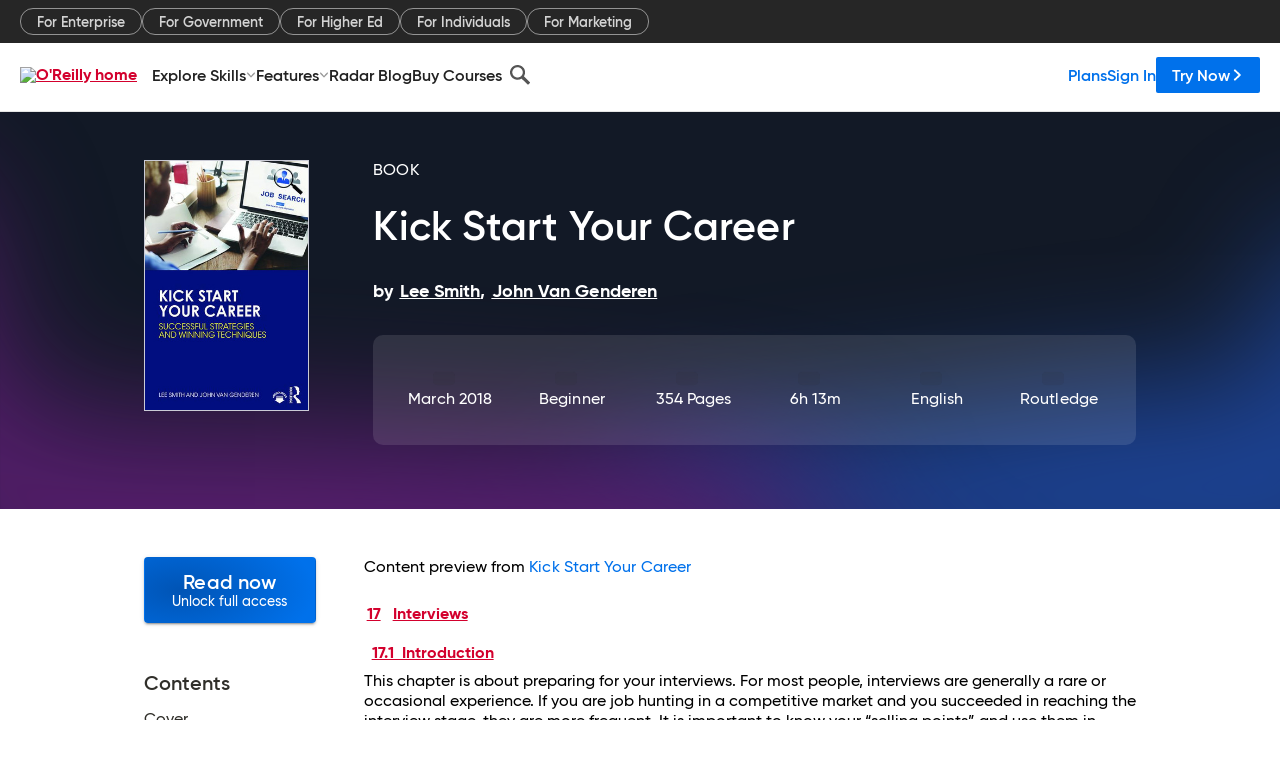

--- FILE ---
content_type: text/html; charset=utf-8
request_url: https://www.oreilly.com/library/view/kick-start-your/9781351656856/Text/31_Chapter_17.xhtml
body_size: 50368
content:
<!DOCTYPE html>
<html lang="en"><head><meta charSet="utf-8"/><meta name="viewport" content="width=device-width, initial-scale=1"/><link rel="preload" as="image" href="https://cdn.oreillystatic.com/images/sitewide-headers/oreilly_logo_mark_red.svg"/><link rel="preload" as="image" href="https://cdn.oreillystatic.com/oreilly/images/app-store-logo.png"/><link rel="preload" as="image" href="https://cdn.oreillystatic.com/oreilly/images/google-play-logo.png"/><link rel="preload" as="image" href="https://cdn.oreillystatic.com/oreilly/images/roku-tv-logo.png"/><link rel="preload" as="image" href="https://cdn.oreillystatic.com/oreilly/images/amazon-appstore-logo.png"/><meta name="theme-color" content="#B9002D"/><link rel="preconnect" href="https://cdn.oreillystatic.com" crossorigin=""/><link rel="preload" href="https://cdn.oreillystatic.com/fonts/Gilroy/Family/gilroy-bold.woff2" as="font" type="font/woff2" crossorigin="anonymous"/><link rel="preload" href="https://cdn.oreillystatic.com/fonts/Gilroy/Family/gilroy-regular.woff2" as="font" type="font/woff2" crossorigin="anonymous"/><link rel="preload" href="https://cdn.oreillystatic.com/fonts/Gilroy/Family/gilroy-medium.woff2" as="font" type="font/woff2" crossorigin="anonymous"/><link rel="preload" href="https://cdn.oreillystatic.com/fonts/Gilroy/Family/gilroy-semibold.woff2" as="font" type="font/woff2" crossorigin="anonymous"/><link rel="preload" href="https://cdn.oreillystatic.com/fonts/GuardianText/GuardianTextSans-Medium-Web.woff2" as="font" type="font/woff2" crossorigin="anonymous"/><link rel="preload" href="https://cdn.oreillystatic.com/fonts/GuardianText/GuardianTextSans-Regular-Web.woff2" as="font" type="font/woff2" crossorigin="anonymous"/><link rel="shortcut icon" href="//www.oreilly.com/favicon.ico"/><meta name="robots" content="index, follow"/><meta name="author" content="Lee Smith, John van Genderen"/><meta name="publisher" content="Routledge"/><meta property="og:title" content="Kick Start Your Career"/><meta property="og:url" content="https://www.oreilly.com/library/view/kick-start-your/9781351656856/Text/31_Chapter_17.xhtml"/><meta property="og:site_name" content="O’Reilly Online Learning"/><meta property="og:type" content="book"/><meta property="og:image" content="https://www.oreilly.com/library/cover/9781351656856/1200w630h/"/><meta property="og:image:secure_url" content="https://www.oreilly.com/library/cover/9781351656856/1200w630h/"/><meta property="og:image:width" content="1200"/><meta property="og:image:height" content="630"/><meta name="twitter:card" content="summary_large_image"/><meta name="twitter:image" content="https://www.oreilly.com/library/cover/9781351656856/1200w630h/"/><meta name="twitter:site" content="@OReillyMedia"/><meta name="twitter:title" content="Kick Start Your Career"/><meta property="og:book:isbn" content="9781351656856"/><meta property="og:book:author" content="Lee Smith, John van Genderen"/><title>17 Interviews - Kick Start Your Career [Book]</title><meta property="og:description" content="17 &amp;nbsp; Interviews &amp;nbsp; 17.1&amp;nbsp;&amp;nbsp;Introduction This chapter is about preparing for your interviews. For most people, interviews are generally a rare or occasional... - Selection from Kick Start Your Career [Book]"/><meta name="description" content="17 &amp;nbsp; Interviews &amp;nbsp; 17.1&amp;nbsp;&amp;nbsp;Introduction This chapter is about preparing for your interviews. For most people, interviews are generally a rare or occasional... - Selection from Kick Start Your Career [Book]"/><link rel="stylesheet" href="/library/view/dist/client-render.UGP4EIOS.css"/><script>
        (function(h,o,u,n,d) {
          h=h[d]=h[d]||{q:[],onReady:function(c){h.q.push(c)}}
          d=o.createElement(u);d.async=1;d.src=n
          n=o.getElementsByTagName(u)[0];n.parentNode.insertBefore(d,n)
        })(window,document,'script','https://www.datadoghq-browser-agent.com/us1/v5/datadog-rum.js','DD_RUM')
        window.DD_RUM.onReady(function() {
          window.DD_RUM.init({
            clientToken: 'pubeafb4991c8bdcd260cd154294ece7a74',
            applicationId: '9f3d6547-b090-49ef-8a36-89b64f3ee2c5',
            site: 'datadoghq.com',
            service: 'preview_content_viewer-browser',
            env: 'production',
            sessionSampleRate: Number('' || 10),
            sessionReplaySampleRate: Number('' || 10),
            trackUserInteractions: Boolean('' || false),
            trackResources: true,
            trackLongTasks: true,
            defaultPrivacyLevel: 'mask'
          });
        })
      </script><script type="text/javascript">
                  htmlContext = {"basePath":"/library/view","enableMswIntegration":false,"env":{"DATADOG_RUM_APPLICATION_ID":"9f3d6547-b090-49ef-8a36-89b64f3ee2c5","DATADOG_RUM_CLIENT_TOKEN":"pubeafb4991c8bdcd260cd154294ece7a74","ENABLE_BROWSER_LOGGER":"true","ENV":"production","GOOGLE_TAG_MANAGER_ACCOUNT":"GTM-5P4V6Z","LOG_LEVEL":"error"},"frameworkAssets":[],"isDev":false,"manifest":{"observers.js":"observers-OX7F7U42.js","esm.js":"esm-JBC3LR4E.js","index.esm.js":"index.esm-2TALAJGH.js","client-render.js":"client-render.DLO5DM7M.js","chunk.js":"chunk-DGJUBN33.js","-5HBCMCE7.js":"NCMVHL6D-5HBCMCE7.js","-UF6HHVCD.js":"2AITGKQY-UF6HHVCD.js","worker.js":"worker-QB5IWDIR.js","rrweb-plugin-console-record.js":"rrweb-plugin-console-record-TT2EFQP7.js","rrweb-record.js":"rrweb-record-XNJAJ5WQ.js","client-render.css":"client-render.UGP4EIOS.css"},"preloadedAssets":[{"href":"https://cdn.oreillystatic.com/fonts/Gilroy/Family/gilroy-bold.woff2","as":"font","type":"font/woff2","crossOrigin":"anonymous"},{"href":"https://cdn.oreillystatic.com/fonts/Gilroy/Family/gilroy-regular.woff2","as":"font","type":"font/woff2","crossOrigin":"anonymous"},{"href":"https://cdn.oreillystatic.com/fonts/Gilroy/Family/gilroy-medium.woff2","as":"font","type":"font/woff2","crossOrigin":"anonymous"},{"href":"https://cdn.oreillystatic.com/fonts/Gilroy/Family/gilroy-semibold.woff2","as":"font","type":"font/woff2","crossOrigin":"anonymous"},{"href":"https://cdn.oreillystatic.com/fonts/GuardianText/GuardianTextSans-Medium-Web.woff2","as":"font","type":"font/woff2","crossOrigin":"anonymous"},{"href":"https://cdn.oreillystatic.com/fonts/GuardianText/GuardianTextSans-Regular-Web.woff2","as":"font","type":"font/woff2","crossOrigin":"anonymous"}],"name":"preview_content_viewer"};
                  initialStoreData = {"aiChat":{"isOpen":false,"data":{}},"environment":{"origin":"https://internal-ingress.platform.gcp.oreilly.com","env":"production","nodeEnv":"production","logLevel":"error","learningOrigin":"https://learning.oreilly.com","ingressedPaths":["/library/view","/videos"],"apiPath":"/api/web/library/view","basePath":"/library/view","publicPath":"/library/view/dist/","routerBasePath":"/"},"jwt":{"_loadingState":"FAILURE","_error":"No jwt on request."},"ldFeatureFlags":{"_loadingState":"FAILURE","_error":{}},"navigationAndAnnouncements":{"announcements":[],"links":{"header":[{"name":"Enterprise","link":"/enterprise/","icon":"","classname":"","description":"","isExternal":false,"groups":["header"],"syntheticsId":"","children":[]},{"name":"Pricing","link":"/pricing/","icon":"","classname":"","description":"","isExternal":false,"groups":["header"],"syntheticsId":"","children":[]}],"footer":[{"name":"About O’Reilly","link":"/about/","icon":"","classname":"","description":"","isExternal":false,"groups":["footer"],"syntheticsId":"","children":[]},{"name":"Teach/write/train","link":"/work-with-us.html","icon":"","classname":"","description":"","isExternal":false,"groups":["footer"],"syntheticsId":"","children":[]},{"name":"Careers","link":"/careers/","icon":"","classname":"","description":"","isExternal":false,"groups":["footer"],"syntheticsId":"","children":[]},{"name":"Community partners","link":"/partner/signup.csp","icon":"","classname":"","description":"","isExternal":false,"groups":["footer"],"syntheticsId":"","children":[]},{"name":"Affiliate program","link":"/affiliates/","icon":"","classname":"","description":"","isExternal":false,"groups":["footer"],"syntheticsId":"","children":[]},{"name":"Diversity","link":"/diversity/","icon":"","classname":"","description":"","isExternal":false,"groups":["footer"],"syntheticsId":"","children":[]},{"name":"Support","link":"https://www.oreilly.com/online-learning/support/","icon":"","classname":"","description":"","isExternal":false,"groups":["footer"],"syntheticsId":"","children":[]},{"name":"Contact us","link":"/about/contact.html","icon":"","classname":"","description":"","isExternal":false,"groups":["footer"],"syntheticsId":"","children":[]},{"name":"Newsletters","link":"https://www.oreilly.com/emails/newsletters/","icon":"","classname":"","description":"","isExternal":false,"groups":["footer"],"syntheticsId":"","children":[]}],"marketing-header":[{"name":"For Enterprise","link":"https://www.oreilly.com/online-learning/teams.html","icon":"","classname":"","description":"","isExternal":false,"groups":["marketing-header"],"syntheticsId":"","children":[]},{"name":"For Government","link":"https://www.oreilly.com/online-learning/government.html","icon":"","classname":"","description":"","isExternal":false,"groups":["marketing-header"],"syntheticsId":"","children":[]},{"name":"For Higher Ed","link":"https://www.oreilly.com/online-learning/academic.html","icon":"","classname":"","description":"","isExternal":false,"groups":["marketing-header"],"syntheticsId":"","children":[]},{"name":"For Individuals","link":"https://www.oreilly.com/online-learning/individuals.html","icon":"","classname":"","description":"","isExternal":false,"groups":["marketing-header"],"syntheticsId":"","children":[]},{"name":"For Marketing","link":"https://www.oreilly.com/content-marketing-solutions.html","icon":"","classname":"","description":"","isExternal":false,"groups":["marketing-header"],"syntheticsId":"","children":[]}],"fineprint":[{"name":"Terms of Service","link":"https://www.oreilly.com/terms/","icon":"","classname":"","description":"","isExternal":false,"groups":["fineprint"],"syntheticsId":"","children":[]},{"name":"Privacy Policy","link":"/privacy","icon":"","classname":"","description":"","isExternal":false,"groups":["fineprint"],"syntheticsId":"","children":[]},{"name":"Editorial Independence","link":"/about/editorial_independence.html","icon":"","classname":"","description":"","isExternal":false,"groups":["fineprint"],"syntheticsId":"","children":[]},{"name":"Modern Slavery Act Statement","link":"https://www.oreilly.com/modern-slavery-act-transparency-statement.html","icon":"","classname":"","description":"","isExternal":false,"groups":["fineprint"],"syntheticsId":"","children":[]}],"anon-header":[{"name":"Explore Skills","link":"#","icon":"","classname":"","description":"","isExternal":false,"groups":["anon-header","topbar-left"],"syntheticsId":"","children":[{"name":"Cloud Computing","link":"/search/skills/cloud-computing/","icon":"","classname":"","description":"","isExternal":false,"groups":["topbar-left"],"syntheticsId":"","children":[{"name":"Microsoft Azure","link":"/search/skills/microsoft-azure/","icon":"","classname":"","syntheticsId":""},{"name":"Amazon Web Services (AWS)","link":"/search/skills/amazon-web-services-aws/","icon":"","classname":"","syntheticsId":""},{"name":"Google Cloud","link":"/search/skills/google-cloud/","icon":"","classname":"","syntheticsId":""},{"name":"Cloud Migration","link":"/search/skills/cloud-migration/","icon":"","classname":"","syntheticsId":""},{"name":"Cloud Deployment","link":"/search/skills/cloud-deployment/","icon":"","classname":"","syntheticsId":""},{"name":"Cloud Platforms","link":"/search/skills/cloud-platforms/","icon":"","classname":"","syntheticsId":""}]},{"name":"Data Engineering","link":"/search/skills/data-engineering/","icon":"","classname":"","description":"","isExternal":false,"groups":["topbar-left"],"syntheticsId":"","children":[{"name":"Data Warehouse","link":"/search/skills/data-warehouse/","icon":"","classname":"","syntheticsId":""},{"name":"SQL","link":"/search/skills/sql/","icon":"","classname":"","syntheticsId":""},{"name":"Apache Spark","link":"/search/skills/apache-spark/","icon":"","classname":"","syntheticsId":""},{"name":"Microsoft SQL Server","link":"/search/skills/microsoft-sql-server/","icon":"","classname":"","syntheticsId":""},{"name":"MySQL","link":"/search/skills/mysql/","icon":"","classname":"","syntheticsId":""},{"name":"Kafka","link":"/search/skills/kafka/","icon":"","classname":"","syntheticsId":""},{"name":"Data Lake","link":"/search/skills/data-lake/","icon":"","classname":"","syntheticsId":""},{"name":"Streaming & Messaging","link":"/search/skills/streaming-messaging/","icon":"","classname":"","syntheticsId":""},{"name":"NoSQL Databases","link":"/search/skills/nosql-databases/","icon":"","classname":"","syntheticsId":""},{"name":"Relational Databases","link":"/search/skills/relational-databases/","icon":"","classname":"","syntheticsId":""}]},{"name":"Data Science","link":"/search/skills/data-science/","icon":"","classname":"","description":"","isExternal":false,"groups":["topbar-left"],"syntheticsId":"","children":[{"name":"Pandas","link":"/search/topics/pandas/","icon":"","classname":"","syntheticsId":""},{"name":"R","link":"/search/topics/r/","icon":"","classname":"","syntheticsId":""},{"name":"MATLAB","link":"/search/topics/matlab/","icon":"","classname":"","syntheticsId":""},{"name":"SAS","link":"/search/topics/sas/","icon":"","classname":"","syntheticsId":""},{"name":"D3","link":"/search/topics/d3/","icon":"","classname":"","syntheticsId":""},{"name":"Power BI","link":"/search/topics/power-bi/","icon":"","classname":"","syntheticsId":""},{"name":"Tableau","link":"/search/topics/tableau/","icon":"","classname":"","syntheticsId":""},{"name":"Statistics","link":"/search/topics/statistics/","icon":"","classname":"","syntheticsId":""},{"name":"Exploratory Data Analysis","link":"/search/topics/exploratory-data-analysis/","icon":"","classname":"","syntheticsId":""},{"name":"Data Visualization","link":"/search/topics/data-visualization/","icon":"","classname":"","syntheticsId":""}]},{"name":"AI & ML","link":"/search/skills/ai-ml/","icon":"","classname":"","description":"","isExternal":false,"groups":["topbar-left"],"syntheticsId":"","children":[{"name":"Generative AI","link":"/search/skills/generative-ai/","icon":"","classname":"","syntheticsId":""},{"name":"Machine Learning","link":"/search/skills/machine-learning/","icon":"","classname":"","syntheticsId":""},{"name":"Artificial Intelligence (AI)","link":"/search/skills/artificial-intelligence-ai/","icon":"","classname":"","syntheticsId":""},{"name":"Deep Learning","link":"/search/skills/deep-learning/","icon":"","classname":"","syntheticsId":""},{"name":"Reinforcement Learning","link":"/search/skills/reinforcement-learning/","icon":"","classname":"","syntheticsId":""},{"name":"Natural Language Processing","link":"/search/skills/natural-language-processing/","icon":"","classname":"","syntheticsId":""},{"name":"TensorFlow","link":"/search/skills/tensorflow/","icon":"","classname":"","syntheticsId":""},{"name":"Scikit-Learn","link":"/search/skills/scikit-learn/","icon":"","classname":"","syntheticsId":""},{"name":"Hyperparameter Tuning","link":"/search/skills/hyperparameter-tuning/","icon":"","classname":"","syntheticsId":""},{"name":"MLOps","link":"/search/skills/mlops/","icon":"","classname":"","syntheticsId":""}]},{"name":"Programming Languages","link":"/search/skills/programming-languages/","icon":"","classname":"","description":"","isExternal":false,"groups":["topbar-left"],"syntheticsId":"","children":[{"name":"Java","link":"/search/skills/java/","icon":"","classname":"","syntheticsId":""},{"name":"JavaScript","link":"/search/skills/javascript/","icon":"","classname":"","syntheticsId":""},{"name":"Spring","link":"/search/skills/spring/","icon":"","classname":"","syntheticsId":""},{"name":"Python","link":"/search/skills/python/","icon":"","classname":"","syntheticsId":""},{"name":"Go","link":"/search/skills/go/","icon":"","classname":"","syntheticsId":""},{"name":"C#","link":"/search/skills/c-sharp/","icon":"","classname":"","syntheticsId":""},{"name":"C++","link":"/search/skills/c-plus-plus/","icon":"","classname":"","syntheticsId":""},{"name":"C","link":"/search/skills/c/","icon":"","classname":"","syntheticsId":""},{"name":"Swift","link":"/search/skills/swift/","icon":"","classname":"","syntheticsId":""},{"name":"Rust","link":"/search/skills/rust/","icon":"","classname":"","syntheticsId":""},{"name":"Functional Programming","link":"/search/skills/functional-programming/","icon":"","classname":"","syntheticsId":""}]},{"name":"Software Architecture","link":"/search/skills/software-architecture/","icon":"","classname":"","description":"","isExternal":false,"groups":["topbar-left"],"syntheticsId":"","children":[{"name":"Object-Oriented","link":"/search/skills/object-oriented-architecture/","icon":"","classname":"","syntheticsId":""},{"name":"Distributed Systems","link":"/search/skills/distributed-systems/","icon":"","classname":"","syntheticsId":""},{"name":"Domain-Driven Design","link":"/search/skills/domain-driven-design/","icon":"","classname":"","syntheticsId":""},{"name":"Architectural Patterns","link":"/search/skills/architectural-patterns/","icon":"","classname":"","syntheticsId":""}]},{"name":"IT/Ops","link":"/search/skills/it-operations/","icon":"","classname":"","description":"","isExternal":false,"groups":["topbar-left"],"syntheticsId":"","children":[{"name":"Kubernetes","link":"/search/topics/kubernetes/","icon":"","classname":"","syntheticsId":""},{"name":"Docker","link":"/search/topics/docker/","icon":"","classname":"","syntheticsId":""},{"name":"GitHub","link":"/search/topics/github/","icon":"","classname":"","syntheticsId":""},{"name":"Terraform","link":"/search/topics/terraform/","icon":"","classname":"","syntheticsId":""},{"name":"Continuous Delivery","link":"/search/topics/continuous-delivery/","icon":"","classname":"","syntheticsId":""},{"name":"Continuous Integration","link":"/search/topics/continuous-integration/","icon":"","classname":"","syntheticsId":""},{"name":"Database Administration","link":"/search/topics/database-administration/","icon":"","classname":"","syntheticsId":""},{"name":"Computer Networking","link":"/search/topics/computer-networking/","icon":"","classname":"","syntheticsId":""},{"name":"Operating Systems","link":"/search/topics/operating-systems/","icon":"","classname":"","syntheticsId":""},{"name":"IT Certifications","link":"/search/topics/it-certifications/","icon":"","classname":"","syntheticsId":""}]},{"name":"Security","link":"/search/skills/security/","icon":"","classname":"","description":"","isExternal":false,"groups":["topbar-left"],"syntheticsId":"","children":[{"name":"Network Security","link":"/search/skills/network-security/","icon":"","classname":"","syntheticsId":""},{"name":"Application Security","link":"/search/skills/application-security/","icon":"","classname":"","syntheticsId":""},{"name":"Incident Response","link":"/search/skills/incident-response/","icon":"","classname":"","syntheticsId":""},{"name":"Zero Trust Model","link":"/search/skills/zero-trust-model/","icon":"","classname":"","syntheticsId":""},{"name":"Disaster Recovery","link":"/search/skills/disaster-recovery/","icon":"","classname":"","syntheticsId":""},{"name":"Penetration Testing / Ethical Hacking","link":"/search/skills/penetration-testing-ethical-hacking/","icon":"","classname":"","syntheticsId":""},{"name":"Governance","link":"/search/skills/governance/","icon":"","classname":"","syntheticsId":""},{"name":"Malware","link":"/search/skills/malware/","icon":"","classname":"","syntheticsId":""},{"name":"Security Architecture","link":"/search/skills/security-architecture/","icon":"","classname":"","syntheticsId":""},{"name":"Security Engineering","link":"/search/skills/security-engineering/","icon":"","classname":"","syntheticsId":""},{"name":"Security Certifications","link":"/search/skills/security-certifications/","icon":"","classname":"","syntheticsId":""}]},{"name":"Design","link":"/search/skills/design/","icon":"","classname":"","description":"","isExternal":false,"groups":["topbar-left"],"syntheticsId":"","children":[{"name":"Web Design","link":"/search/skills/web-design/","icon":"","classname":"","syntheticsId":""},{"name":"Graphic Design","link":"/search/skills/graphic-design/","icon":"","classname":"","syntheticsId":""},{"name":"Interaction Design","link":"/search/skills/interaction-design/","icon":"","classname":"","syntheticsId":""},{"name":"Film & Video","link":"/search/skills/film-video/","icon":"","classname":"","syntheticsId":""},{"name":"User Experience (UX)","link":"/search/skills/user-experience-ux/","icon":"","classname":"","syntheticsId":""},{"name":"Design Process","link":"/search/skills/design-process/","icon":"","classname":"","syntheticsId":""},{"name":"Design Tools","link":"/search/skills/design-tools/","icon":"","classname":"","syntheticsId":""}]},{"name":"Business","link":"/search/skills/business/","icon":"","classname":"","description":"","isExternal":false,"groups":["topbar-left"],"syntheticsId":"","children":[{"name":"Agile","link":"/search/skills/agile/","icon":"","classname":"","syntheticsId":""},{"name":"Project Management","link":"/search/skills/project-management/","icon":"","classname":"","syntheticsId":""},{"name":"Product Management","link":"/search/skills/product-management/","icon":"","classname":"","syntheticsId":""},{"name":"Marketing","link":"/search/skills/marketing/","icon":"","classname":"","syntheticsId":""},{"name":"Human Resources","link":"/search/skills/human-resources/","icon":"","classname":"","syntheticsId":""},{"name":"Finance","link":"/search/skills/finance/","icon":"","classname":"","syntheticsId":""},{"name":"Team Management","link":"/search/skills/team-management/","icon":"","classname":"","syntheticsId":""},{"name":"Business Strategy","link":"/search/skills/business-strategy/","icon":"","classname":"","syntheticsId":""},{"name":"Digital Transformation","link":"/search/skills/digital-transformation/","icon":"","classname":"","syntheticsId":""},{"name":"Organizational Leadership","link":"/search/skills/organizational-leadership/","icon":"","classname":"","syntheticsId":""}]},{"name":"Soft Skills","link":"/search/skills/soft-skills/","icon":"","classname":"","description":"","isExternal":false,"groups":["topbar-left"],"syntheticsId":"","children":[{"name":"Professional Communication","link":"/search/skills/professional-communication/","icon":"","classname":"","syntheticsId":""},{"name":"Emotional Intelligence","link":"/search/skills/emotional-intelligence/","icon":"","classname":"","syntheticsId":""},{"name":"Presentation Skills","link":"/search/skills/presentation-skills/","icon":"","classname":"","syntheticsId":""},{"name":"Innovation","link":"/search/skills/innovation/","icon":"","classname":"","syntheticsId":""},{"name":"Critical Thinking","link":"/search/skills/critical-thinking/","icon":"","classname":"","syntheticsId":""},{"name":"Public Speaking","link":"/search/skills/public-speaking/","icon":"","classname":"","syntheticsId":""},{"name":"Collaboration","link":"/search/skills/collaboration/","icon":"","classname":"","syntheticsId":""},{"name":"Personal Productivity","link":"/search/skills/personal-productivity/","icon":"","classname":"","syntheticsId":""},{"name":"Confidence / Motivation","link":"/search/skills/confidence-motivation/","icon":"","classname":"","syntheticsId":""}]}]},{"name":"Features","link":"/online-learning/features.html","icon":"","classname":"","description":"","isExternal":false,"groups":["anon-header"],"syntheticsId":"","children":[{"name":"All features","link":"/online-learning/features.html","icon":"","classname":"","description":"","isExternal":false,"groups":["anon-header"],"syntheticsId":"","children":[]},{"name":"Verifiable skills","link":"/online-learning/verifiable-skills.html","icon":"","classname":"","description":"","isExternal":false,"groups":["anon-header"],"syntheticsId":"","children":[]},{"name":"AI Academy","link":"/online-learning/ai-academy.html","icon":"","classname":"","description":"","isExternal":false,"groups":["anon-header"],"syntheticsId":"","children":[]},{"name":"Courses","link":"/online-learning/courses.html","icon":"","classname":"","description":"","isExternal":false,"groups":["anon-header"],"syntheticsId":"","children":[]},{"name":"Certifications","link":"/online-learning/feature-certification.html","icon":"","classname":"","description":"","isExternal":false,"groups":["anon-header"],"syntheticsId":"","children":[]},{"name":"Interactive learning","link":"/online-learning/intro-interactive-learning.html","icon":"","classname":"","description":"","isExternal":false,"groups":["anon-header"],"syntheticsId":"","children":[]},{"name":"Live events","link":"/online-learning/live-events.html","icon":"","classname":"","description":"","isExternal":false,"groups":["anon-header"],"syntheticsId":"","children":[]},{"name":"Superstreams","link":"/products/superstreams.html","icon":"","classname":"","description":"","isExternal":false,"groups":["anon-header"],"syntheticsId":"","children":[]},{"name":"Answers","link":"/online-learning/feature-answers.html","icon":"","classname":"","description":"","isExternal":false,"groups":["anon-header"],"syntheticsId":"","children":[]},{"name":"Insights reporting","link":"/online-learning/insights-dashboard.html","icon":"","classname":"","description":"","isExternal":false,"groups":["anon-header"],"syntheticsId":"","children":[]}]},{"name":"Radar Blog","link":"/radar/","icon":"","classname":"","description":"","isExternal":false,"groups":["anon-header"],"syntheticsId":"","children":[]},{"name":"Buy Courses","link":"/live/","icon":"","classname":"","description":"","isExternal":false,"groups":["anon-header"],"syntheticsId":"","children":[]}],"topbar-left":[{"name":"Explore Skills","link":"#","icon":"","classname":"","description":"","isExternal":false,"groups":["anon-header","topbar-left"],"syntheticsId":"","children":[{"name":"Cloud Computing","link":"/search/skills/cloud-computing/","icon":"","classname":"","description":"","isExternal":false,"groups":["topbar-left"],"syntheticsId":"","children":[{"name":"Microsoft Azure","link":"/search/skills/microsoft-azure/","icon":"","classname":"","syntheticsId":""},{"name":"Amazon Web Services (AWS)","link":"/search/skills/amazon-web-services-aws/","icon":"","classname":"","syntheticsId":""},{"name":"Google Cloud","link":"/search/skills/google-cloud/","icon":"","classname":"","syntheticsId":""},{"name":"Cloud Migration","link":"/search/skills/cloud-migration/","icon":"","classname":"","syntheticsId":""},{"name":"Cloud Deployment","link":"/search/skills/cloud-deployment/","icon":"","classname":"","syntheticsId":""},{"name":"Cloud Platforms","link":"/search/skills/cloud-platforms/","icon":"","classname":"","syntheticsId":""}]},{"name":"Data Engineering","link":"/search/skills/data-engineering/","icon":"","classname":"","description":"","isExternal":false,"groups":["topbar-left"],"syntheticsId":"","children":[{"name":"Data Warehouse","link":"/search/skills/data-warehouse/","icon":"","classname":"","syntheticsId":""},{"name":"SQL","link":"/search/skills/sql/","icon":"","classname":"","syntheticsId":""},{"name":"Apache Spark","link":"/search/skills/apache-spark/","icon":"","classname":"","syntheticsId":""},{"name":"Microsoft SQL Server","link":"/search/skills/microsoft-sql-server/","icon":"","classname":"","syntheticsId":""},{"name":"MySQL","link":"/search/skills/mysql/","icon":"","classname":"","syntheticsId":""},{"name":"Kafka","link":"/search/skills/kafka/","icon":"","classname":"","syntheticsId":""},{"name":"Data Lake","link":"/search/skills/data-lake/","icon":"","classname":"","syntheticsId":""},{"name":"Streaming & Messaging","link":"/search/skills/streaming-messaging/","icon":"","classname":"","syntheticsId":""},{"name":"NoSQL Databases","link":"/search/skills/nosql-databases/","icon":"","classname":"","syntheticsId":""},{"name":"Relational Databases","link":"/search/skills/relational-databases/","icon":"","classname":"","syntheticsId":""}]},{"name":"Data Science","link":"/search/skills/data-science/","icon":"","classname":"","description":"","isExternal":false,"groups":["topbar-left"],"syntheticsId":"","children":[{"name":"Pandas","link":"/search/topics/pandas/","icon":"","classname":"","syntheticsId":""},{"name":"R","link":"/search/topics/r/","icon":"","classname":"","syntheticsId":""},{"name":"MATLAB","link":"/search/topics/matlab/","icon":"","classname":"","syntheticsId":""},{"name":"SAS","link":"/search/topics/sas/","icon":"","classname":"","syntheticsId":""},{"name":"D3","link":"/search/topics/d3/","icon":"","classname":"","syntheticsId":""},{"name":"Power BI","link":"/search/topics/power-bi/","icon":"","classname":"","syntheticsId":""},{"name":"Tableau","link":"/search/topics/tableau/","icon":"","classname":"","syntheticsId":""},{"name":"Statistics","link":"/search/topics/statistics/","icon":"","classname":"","syntheticsId":""},{"name":"Exploratory Data Analysis","link":"/search/topics/exploratory-data-analysis/","icon":"","classname":"","syntheticsId":""},{"name":"Data Visualization","link":"/search/topics/data-visualization/","icon":"","classname":"","syntheticsId":""}]},{"name":"AI & ML","link":"/search/skills/ai-ml/","icon":"","classname":"","description":"","isExternal":false,"groups":["topbar-left"],"syntheticsId":"","children":[{"name":"Generative AI","link":"/search/skills/generative-ai/","icon":"","classname":"","syntheticsId":""},{"name":"Machine Learning","link":"/search/skills/machine-learning/","icon":"","classname":"","syntheticsId":""},{"name":"Artificial Intelligence (AI)","link":"/search/skills/artificial-intelligence-ai/","icon":"","classname":"","syntheticsId":""},{"name":"Deep Learning","link":"/search/skills/deep-learning/","icon":"","classname":"","syntheticsId":""},{"name":"Reinforcement Learning","link":"/search/skills/reinforcement-learning/","icon":"","classname":"","syntheticsId":""},{"name":"Natural Language Processing","link":"/search/skills/natural-language-processing/","icon":"","classname":"","syntheticsId":""},{"name":"TensorFlow","link":"/search/skills/tensorflow/","icon":"","classname":"","syntheticsId":""},{"name":"Scikit-Learn","link":"/search/skills/scikit-learn/","icon":"","classname":"","syntheticsId":""},{"name":"Hyperparameter Tuning","link":"/search/skills/hyperparameter-tuning/","icon":"","classname":"","syntheticsId":""},{"name":"MLOps","link":"/search/skills/mlops/","icon":"","classname":"","syntheticsId":""}]},{"name":"Programming Languages","link":"/search/skills/programming-languages/","icon":"","classname":"","description":"","isExternal":false,"groups":["topbar-left"],"syntheticsId":"","children":[{"name":"Java","link":"/search/skills/java/","icon":"","classname":"","syntheticsId":""},{"name":"JavaScript","link":"/search/skills/javascript/","icon":"","classname":"","syntheticsId":""},{"name":"Spring","link":"/search/skills/spring/","icon":"","classname":"","syntheticsId":""},{"name":"Python","link":"/search/skills/python/","icon":"","classname":"","syntheticsId":""},{"name":"Go","link":"/search/skills/go/","icon":"","classname":"","syntheticsId":""},{"name":"C#","link":"/search/skills/c-sharp/","icon":"","classname":"","syntheticsId":""},{"name":"C++","link":"/search/skills/c-plus-plus/","icon":"","classname":"","syntheticsId":""},{"name":"C","link":"/search/skills/c/","icon":"","classname":"","syntheticsId":""},{"name":"Swift","link":"/search/skills/swift/","icon":"","classname":"","syntheticsId":""},{"name":"Rust","link":"/search/skills/rust/","icon":"","classname":"","syntheticsId":""},{"name":"Functional Programming","link":"/search/skills/functional-programming/","icon":"","classname":"","syntheticsId":""}]},{"name":"Software Architecture","link":"/search/skills/software-architecture/","icon":"","classname":"","description":"","isExternal":false,"groups":["topbar-left"],"syntheticsId":"","children":[{"name":"Object-Oriented","link":"/search/skills/object-oriented-architecture/","icon":"","classname":"","syntheticsId":""},{"name":"Distributed Systems","link":"/search/skills/distributed-systems/","icon":"","classname":"","syntheticsId":""},{"name":"Domain-Driven Design","link":"/search/skills/domain-driven-design/","icon":"","classname":"","syntheticsId":""},{"name":"Architectural Patterns","link":"/search/skills/architectural-patterns/","icon":"","classname":"","syntheticsId":""}]},{"name":"IT/Ops","link":"/search/skills/it-operations/","icon":"","classname":"","description":"","isExternal":false,"groups":["topbar-left"],"syntheticsId":"","children":[{"name":"Kubernetes","link":"/search/topics/kubernetes/","icon":"","classname":"","syntheticsId":""},{"name":"Docker","link":"/search/topics/docker/","icon":"","classname":"","syntheticsId":""},{"name":"GitHub","link":"/search/topics/github/","icon":"","classname":"","syntheticsId":""},{"name":"Terraform","link":"/search/topics/terraform/","icon":"","classname":"","syntheticsId":""},{"name":"Continuous Delivery","link":"/search/topics/continuous-delivery/","icon":"","classname":"","syntheticsId":""},{"name":"Continuous Integration","link":"/search/topics/continuous-integration/","icon":"","classname":"","syntheticsId":""},{"name":"Database Administration","link":"/search/topics/database-administration/","icon":"","classname":"","syntheticsId":""},{"name":"Computer Networking","link":"/search/topics/computer-networking/","icon":"","classname":"","syntheticsId":""},{"name":"Operating Systems","link":"/search/topics/operating-systems/","icon":"","classname":"","syntheticsId":""},{"name":"IT Certifications","link":"/search/topics/it-certifications/","icon":"","classname":"","syntheticsId":""}]},{"name":"Security","link":"/search/skills/security/","icon":"","classname":"","description":"","isExternal":false,"groups":["topbar-left"],"syntheticsId":"","children":[{"name":"Network Security","link":"/search/skills/network-security/","icon":"","classname":"","syntheticsId":""},{"name":"Application Security","link":"/search/skills/application-security/","icon":"","classname":"","syntheticsId":""},{"name":"Incident Response","link":"/search/skills/incident-response/","icon":"","classname":"","syntheticsId":""},{"name":"Zero Trust Model","link":"/search/skills/zero-trust-model/","icon":"","classname":"","syntheticsId":""},{"name":"Disaster Recovery","link":"/search/skills/disaster-recovery/","icon":"","classname":"","syntheticsId":""},{"name":"Penetration Testing / Ethical Hacking","link":"/search/skills/penetration-testing-ethical-hacking/","icon":"","classname":"","syntheticsId":""},{"name":"Governance","link":"/search/skills/governance/","icon":"","classname":"","syntheticsId":""},{"name":"Malware","link":"/search/skills/malware/","icon":"","classname":"","syntheticsId":""},{"name":"Security Architecture","link":"/search/skills/security-architecture/","icon":"","classname":"","syntheticsId":""},{"name":"Security Engineering","link":"/search/skills/security-engineering/","icon":"","classname":"","syntheticsId":""},{"name":"Security Certifications","link":"/search/skills/security-certifications/","icon":"","classname":"","syntheticsId":""}]},{"name":"Design","link":"/search/skills/design/","icon":"","classname":"","description":"","isExternal":false,"groups":["topbar-left"],"syntheticsId":"","children":[{"name":"Web Design","link":"/search/skills/web-design/","icon":"","classname":"","syntheticsId":""},{"name":"Graphic Design","link":"/search/skills/graphic-design/","icon":"","classname":"","syntheticsId":""},{"name":"Interaction Design","link":"/search/skills/interaction-design/","icon":"","classname":"","syntheticsId":""},{"name":"Film & Video","link":"/search/skills/film-video/","icon":"","classname":"","syntheticsId":""},{"name":"User Experience (UX)","link":"/search/skills/user-experience-ux/","icon":"","classname":"","syntheticsId":""},{"name":"Design Process","link":"/search/skills/design-process/","icon":"","classname":"","syntheticsId":""},{"name":"Design Tools","link":"/search/skills/design-tools/","icon":"","classname":"","syntheticsId":""}]},{"name":"Business","link":"/search/skills/business/","icon":"","classname":"","description":"","isExternal":false,"groups":["topbar-left"],"syntheticsId":"","children":[{"name":"Agile","link":"/search/skills/agile/","icon":"","classname":"","syntheticsId":""},{"name":"Project Management","link":"/search/skills/project-management/","icon":"","classname":"","syntheticsId":""},{"name":"Product Management","link":"/search/skills/product-management/","icon":"","classname":"","syntheticsId":""},{"name":"Marketing","link":"/search/skills/marketing/","icon":"","classname":"","syntheticsId":""},{"name":"Human Resources","link":"/search/skills/human-resources/","icon":"","classname":"","syntheticsId":""},{"name":"Finance","link":"/search/skills/finance/","icon":"","classname":"","syntheticsId":""},{"name":"Team Management","link":"/search/skills/team-management/","icon":"","classname":"","syntheticsId":""},{"name":"Business Strategy","link":"/search/skills/business-strategy/","icon":"","classname":"","syntheticsId":""},{"name":"Digital Transformation","link":"/search/skills/digital-transformation/","icon":"","classname":"","syntheticsId":""},{"name":"Organizational Leadership","link":"/search/skills/organizational-leadership/","icon":"","classname":"","syntheticsId":""}]},{"name":"Soft Skills","link":"/search/skills/soft-skills/","icon":"","classname":"","description":"","isExternal":false,"groups":["topbar-left"],"syntheticsId":"","children":[{"name":"Professional Communication","link":"/search/skills/professional-communication/","icon":"","classname":"","syntheticsId":""},{"name":"Emotional Intelligence","link":"/search/skills/emotional-intelligence/","icon":"","classname":"","syntheticsId":""},{"name":"Presentation Skills","link":"/search/skills/presentation-skills/","icon":"","classname":"","syntheticsId":""},{"name":"Innovation","link":"/search/skills/innovation/","icon":"","classname":"","syntheticsId":""},{"name":"Critical Thinking","link":"/search/skills/critical-thinking/","icon":"","classname":"","syntheticsId":""},{"name":"Public Speaking","link":"/search/skills/public-speaking/","icon":"","classname":"","syntheticsId":""},{"name":"Collaboration","link":"/search/skills/collaboration/","icon":"","classname":"","syntheticsId":""},{"name":"Personal Productivity","link":"/search/skills/personal-productivity/","icon":"","classname":"","syntheticsId":""},{"name":"Confidence / Motivation","link":"/search/skills/confidence-motivation/","icon":"","classname":"","syntheticsId":""}]}]}],"anon-footer-left":[{"name":"About O'Reilly","link":"/about/","icon":"","classname":"","description":"","isExternal":false,"groups":["anon-footer-left"],"syntheticsId":"","children":[{"name":"Teach/Write/Train","link":"/work-with-us.html","icon":"","classname":"","description":"","isExternal":false,"groups":["anon-footer-left"],"syntheticsId":"","children":[]},{"name":"Careers","link":"/careers/","icon":"","classname":"","description":"","isExternal":false,"groups":["anon-footer-left"],"syntheticsId":"","children":[]},{"name":"O'Reilly News","link":"/press/","icon":"","classname":"","description":"","isExternal":false,"groups":["anon-footer-left"],"syntheticsId":"","children":[]},{"name":"Media Coverage","link":"/press/media-coverage.html","icon":"","classname":"","description":"","isExternal":false,"groups":["anon-footer-left"],"syntheticsId":"","children":[]},{"name":"Community Partners","link":"/partner/signup.csp","icon":"","classname":"","description":"","isExternal":false,"groups":["anon-footer-left"],"syntheticsId":"","children":[]},{"name":"Affiliate Program","link":"/affiliates/","icon":"","classname":"","description":"","isExternal":false,"groups":["anon-footer-left"],"syntheticsId":"","children":[]},{"name":"Submit an RFP","link":"/online-learning/rfp.html","icon":"","classname":"","description":"","isExternal":false,"groups":["anon-footer-left"],"syntheticsId":"","children":[]},{"name":"Diversity","link":"/diversity/","icon":"","classname":"","description":"","isExternal":false,"groups":["anon-footer-left"],"syntheticsId":"","children":[]},{"name":"Content Sponsorship","link":"/content-marketing-solutions.html","icon":"","classname":"","description":"","isExternal":false,"groups":["anon-footer-left"],"syntheticsId":"","children":[]}]}],"anon-footer-center":[{"name":"Support","link":"/online-learning/support/","icon":"","classname":"","description":"","isExternal":false,"groups":["anon-footer-center"],"syntheticsId":"","children":[{"name":"Contact Us","link":"/about/contact.html","icon":"","classname":"","description":"","isExternal":false,"groups":["anon-footer-center"],"syntheticsId":"","children":[]},{"name":"Newsletters","link":"/emails/newsletters/","icon":"","classname":"","description":"","isExternal":false,"groups":["anon-footer-center"],"syntheticsId":"","children":[]},{"name":"Privacy Policy","link":"/privacy.html","icon":"","classname":"","description":"","isExternal":false,"groups":["anon-footer-center"],"syntheticsId":"","children":[]},{"name":"AI Policy","link":"/about/oreilly-approach-to-generative-ai.html","icon":"","classname":"","description":"","isExternal":false,"groups":["anon-footer-center"],"syntheticsId":"","children":[]}]}],"anon-footer-right":[{"name":"International","link":"#","icon":"","classname":"","description":"","isExternal":false,"groups":["anon-footer-right"],"syntheticsId":"","children":[{"name":"Australia & New Zealand","link":"/online-learning/anz.html","icon":"","classname":"","description":"","isExternal":false,"groups":["anon-footer-right"],"syntheticsId":"","children":[]},{"name":"Japan","link":"https://www.oreilly.co.jp/index.shtml","icon":"","classname":"","description":"","isExternal":false,"groups":["anon-footer-right"],"syntheticsId":"","children":[]}]}],"social":[{"name":"LinkedIn","link":"https://www.linkedin.com/company/oreilly-media","icon":"linkedin","classname":"","description":"","isExternal":false,"groups":["social"],"syntheticsId":"","children":[]},{"name":"YouTube","link":"https://www.youtube.com/user/OreillyMedia","icon":"youtube","classname":"","description":"","isExternal":false,"groups":["social"],"syntheticsId":"","children":[]}]}},"playlistsCoreState":{"mostRecentPlaylistIds":[],"playlistActions":{"updatingSharing":false,"sharingErrors":{}},"playlists":{"error":"","fetching":true,"loaded":false,"playlists":[],"sharingEnabled":false},"playlistSSR":{"error":"","fetching":false,"loaded":false,"playlist":{}},"sharedPlaylist":{"error":"","fetching":false,"loaded":false,"playlist":{}}},"user":{"error":"User is not authenticated"},"userInfo":{"meta":{"error":"User is not authenticated"},"profile":{"error":null},"usageStatus":{"error":null}},"userProfile":{"error":{"message":"No encoded jwt."},"_loadingState":"FAILURE"},"appState":{"ourn":"urn:orm:book:9781351656856","title":"Kick Start Your Career"}};
                  __orm_public_path__ = window.initialStoreData?.environment?.publicPath;
                </script><script type="text/javascript">
      window.orm = window.orm || {};
      window.orm.redirect = function redirect(url) {
        window.location.assign(url);
      };
      window.orm.logger = console;
    </script><script type="text/javascript" src="https://www.datadoghq-browser-agent.com/us1/v5/datadog-logs.js"></script><script type="text/javascript">
        if (window.DD_LOGS) {
          window.DD_LOGS.init({
            clientToken: 'pub8399c9005ebe7454be1698e2aee94fba',
            site: 'datadoghq.com',
            env: 'production',
            service: 'preview_content_viewer-browser',
            sessionSampleRate: Number('' || 50),
          });
          window.DD_LOGS.logger.setLevel('error' || 'error');
          window.orm.logger = DD_LOGS.logger;
        }
      </script><script>
      // Disable analytics when hit from DD synthetics browser
      if (window._DATADOG_SYNTHETICS_BROWSER === undefined) {
        if (window.initialStoreData && window.initialStoreData.userInfo.meta
          && window.initialStoreData.userInfo.meta.user_identifier && window.initialStoreData.jwt) {
          var user = window.initialStoreData.userInfo.meta;
          var dataLayer = window.dataLayer || [];
          var jwtPerms = window.initialStoreData.jwt.perms;

          // Set user/session info
          dataLayer.push({ userIdentifier: user.user_identifier });
          dataLayer.push({ loggedIn: 'yes' });

          // Set account/org info
          if (!user.individual) {
            dataLayer.push({ orgID: user.primary_account });
          }

          // Set user hasPurchases boolean
          dataLayer.push({ hasPurchases: user.has_purchases.toString() });

          // Set account type
          if (user.individual) {
            if (user.subscription && user.subscription.active) {
              dataLayer.push({learningAccountType: 'individual'});
            } else if (user.is_trial) {
              dataLayer.push({learningAccountType: 'free trial'});
            }
            else if (user.has_purchases && jwtPerms?.prch?.includes('c')){
              dataLayer.push({learningAccountType: 'event purchaser'});
            }
          } else {
            if (user.academic_institution) {
              dataLayer.push({learningAccountType: 'academic'});
            } else {
              dataLayer.push({learningAccountType: 'enterprise'});
            }
          }

          // Set paid account
          if (user.subscription && user.subscription.active) {
            dataLayer.push({ learningPaidAccount: 'yes' });
          }
        }

        (function(w,d,s,l,i){w[l]=w[l]||[];w[l].push({'gtm.start':
          new Date().getTime(),event:'gtm.js'});var f=d.getElementsByTagName(s)[0],
          j=d.createElement(s),dl=l!='dataLayer'?'&l='+l:'';j.async=true;j.src=
          'https://www.googletagmanager.com/gtm.js?id='+i+dl;f.parentNode.insertBefore(j,f);
        })(window,document,'script','dataLayer', 'GTM-5P4V6Z');
      }
    </script><script type="module" src="/library/view/dist/client-render.DLO5DM7M.js" defer=""></script></head><body id="root"><noscript><iframe src="https://www.googletagmanager.com/ns.html?id=GTM-5P4V6Z" height="0" width="0" style="display:none;visibility:hidden"></iframe></noscript><!--$--><script>
        var _vwo_code=(function(){
        var account_id=291788,
        settings_tolerance=2000,
        library_tolerance=2500,
        use_existing_jquery=false,
        /* DO NOT EDIT BELOW THIS LINE */
        f=false,d=document;return{use_existing_jquery:function(){return use_existing_jquery;},library_tolerance:function(){return library_tolerance;},finish:function(){if(!f){f=true;var a=d.getElementById('_vis_opt_path_hides');if(a)a.parentNode.removeChild(a);}},finished:function(){return f;},load:function(a){var b=d.createElement('script');b.src=a;b.type='text/javascript';b.innerText;b.onerror=function(){_vwo_code.finish();};d.getElementsByTagName('head')[0].appendChild(b);},init:function(){settings_timer=setTimeout('_vwo_code.finish()',settings_tolerance);var a=d.createElement('style'),b='body{opacity:0 !important;filter:alpha(opacity=0) !important;background:none !important;}',h=d.getElementsByTagName('head')[0];a.setAttribute('id','_vis_opt_path_hides');a.setAttribute('type','text/css');if(a.styleSheet)a.styleSheet.cssText=b;else a.appendChild(d.createTextNode(b));h.appendChild(a);this.load('//dev.visualwebsiteoptimizer.com/j.php?a='+account_id+'&u='+encodeURIComponent(d.URL)+'&r='+Math.random());return settings_timer;}};}());_vwo_settings_timer=_vwo_code.init();
      </script><a href="#main" class="orm-global-skip-link">Skip to Content</a><header class="orm-global-site-header--default" id="orm-global-site-banner" role="banner" data-testid="site-header-public"><div id="site-header-public-content"><nav role="navigation" aria-label="Primary site navigation"><div id="marketing-menu-outer"><div id="marketing-menu-inner"><ul class="menu" id="marketing-menu-list" data-testid="marketing-menu"><li class="menu__item "><a class="menu-item__link menu-item__link--pill" href="https://www.oreilly.com/online-learning/teams.html">For Enterprise</a></li><li class="menu__item "><a class="menu-item__link menu-item__link--pill" href="https://www.oreilly.com/online-learning/government.html">For Government</a></li><li class="menu__item "><a class="menu-item__link menu-item__link--pill" href="https://www.oreilly.com/online-learning/academic.html">For Higher Ed</a></li><li class="menu__item "><a class="menu-item__link menu-item__link--pill" href="https://www.oreilly.com/online-learning/individuals.html">For Individuals</a></li><li class="menu__item "><a class="menu-item__link menu-item__link--pill" href="https://www.oreilly.com/content-marketing-solutions.html">For Marketing</a></li></ul></div></div><div id="primary-menu-section"><a href="https://www.oreilly.com" title="home page" aria-current="page" id="primary-menu-logo-link"><img id="primary-menu-logo" src="https://cdn.oreillystatic.com/images/sitewide-headers/oreilly_logo_mark_red.svg" alt="O&#x27;Reilly home"/></a><ul id="primary-menu" class="menu navigation-hidden"><li class="navigation-hidden" id="primary-menu-item-left"><ul class="menu" id="primary-menu-list-left"><li class="menu__item menu-item menu-item--level-0 mobileOnly " id="menu-item-for-enterprise-0"><a class="menu-item__link menu-item-link menu-item-link--level-0" href="https://www.oreilly.com/online-learning/teams.html" id="menu-item-link-for-enterprise-0">For Enterprise</a></li><li class="menu__item menu-item menu-item--level-0 mobileOnly " id="menu-item-for-government-1"><a class="menu-item__link menu-item-link menu-item-link--level-0" href="https://www.oreilly.com/online-learning/government.html" id="menu-item-link-for-government-1">For Government</a></li><li class="menu__item menu-item menu-item--level-0 mobileOnly " id="menu-item-for-higher-ed-2"><a class="menu-item__link menu-item-link menu-item-link--level-0" href="https://www.oreilly.com/online-learning/academic.html" id="menu-item-link-for-higher-ed-2">For Higher Ed</a></li><li class="menu__item menu-item menu-item--level-0 mobileOnly " id="menu-item-for-individuals-3"><a class="menu-item__link menu-item-link menu-item-link--level-0" href="https://www.oreilly.com/online-learning/individuals.html" id="menu-item-link-for-individuals-3">For Individuals</a></li><li class="menu__item menu-item menu-item--level-0 mobileOnly " id="menu-item-for-marketing-4"><a class="menu-item__link menu-item-link menu-item-link--level-0" href="https://www.oreilly.com/content-marketing-solutions.html" id="menu-item-link-for-marketing-4">For Marketing</a></li><li class="menu__item menu-item menu-item--level-0  " id="menu-item-explore-skills-0"><a class="menu-item__link menu-item-link menu-item-link--level-0" href="#" id="menu-item-link-explore-skills-0" aria-expanded="false" aria-haspopup="true">Explore Skills<svg class="header-icon" focusable="false" aria-hidden="true" viewBox="0 0 20 20" height="10px" width="10px" fill="#999"><path d="M3.28584 5C2.55348 5 2 5.61034 2 6.37045C2 6.75163 2.14716 7.07887 2.3696 7.32823L9.05948 14.5755L9.06355 14.5798C9.31508 14.8461 9.63852 15 10.0043 15C10.3442 15 10.6968 14.8585 10.9473 14.5681L17.6227 7.32738C17.8549 7.08041 18 6.74835 18 6.37045C18 5.61034 17.4465 5 16.7142 5C16.3633 5 16.044 5.14856 15.8102 5.38158L15.8026 5.38909L10.0041 11.666L4.20438 5.39664L4.2007 5.39275C3.96654 5.14484 3.63979 5 3.28584 5Z"></path></svg></a><ul class="submenu submenu--level-0" id="submenu-explore-skills-0"><li class="menu__item menu-item menu-item--level-1  " id="menu-item-cloud-computing-0"><a class="menu-item__link menu-item-link menu-item-link--level-1" href="/search/skills/cloud-computing/" id="menu-item-link-cloud-computing-0" aria-expanded="false" aria-haspopup="true">Cloud Computing<svg class="header-icon" aria-hidden="true" viewBox="0 0 20 20" height="10px" width="10px" fill="#ccc"><path d="M5.5 16.7142C5.5 17.4465 6.11034 18 6.87045 18C7.25163 18 7.57887 17.8528 7.82823 17.6304L15.0755 10.9405L15.0798 10.9365C15.3461 10.6849 15.5 10.3615 15.5 9.99568C15.5 9.65583 15.3585 9.30318 15.0681 9.05271L7.82738 2.37726C7.58041 2.14511 7.24835 2 6.87045 2C6.11034 2 5.5 2.55348 5.5 3.28584C5.5 3.63671 5.64856 3.95598 5.88158 4.18983L5.88909 4.19737L12.166 9.99593L5.89664 15.7956L5.89275 15.7993C5.64484 16.0335 5.5 16.3602 5.5 16.7142Z"></path></svg></a><ul class="submenu submenu--level-1" id="submenu-cloud-computing-0"><li class="menu__item menu-item menu-item--level-2  " id="menu-item-microsoft-azure-0"><a class="menu-item__link menu-item-link menu-item-link--level-2" href="/search/skills/microsoft-azure/" id="menu-item-link-microsoft-azure-0">Microsoft Azure</a></li><li class="menu__item menu-item menu-item--level-2  " id="menu-item-amazon-web-services-aws-1"><a class="menu-item__link menu-item-link menu-item-link--level-2" href="/search/skills/amazon-web-services-aws/" id="menu-item-link-amazon-web-services-aws-1">Amazon Web Services (AWS)</a></li><li class="menu__item menu-item menu-item--level-2  " id="menu-item-google-cloud-2"><a class="menu-item__link menu-item-link menu-item-link--level-2" href="/search/skills/google-cloud/" id="menu-item-link-google-cloud-2">Google Cloud</a></li><li class="menu__item menu-item menu-item--level-2  " id="menu-item-cloud-migration-3"><a class="menu-item__link menu-item-link menu-item-link--level-2" href="/search/skills/cloud-migration/" id="menu-item-link-cloud-migration-3">Cloud Migration</a></li><li class="menu__item menu-item menu-item--level-2  " id="menu-item-cloud-deployment-4"><a class="menu-item__link menu-item-link menu-item-link--level-2" href="/search/skills/cloud-deployment/" id="menu-item-link-cloud-deployment-4">Cloud Deployment</a></li><li class="menu__item menu-item menu-item--level-2  " id="menu-item-cloud-platforms-5"><a class="menu-item__link menu-item-link menu-item-link--level-2" href="/search/skills/cloud-platforms/" id="menu-item-link-cloud-platforms-5">Cloud Platforms</a></li></ul></li><li class="menu__item menu-item menu-item--level-1  " id="menu-item-data-engineering-1"><a class="menu-item__link menu-item-link menu-item-link--level-1" href="/search/skills/data-engineering/" id="menu-item-link-data-engineering-1" aria-expanded="false" aria-haspopup="true">Data Engineering<svg class="header-icon" aria-hidden="true" viewBox="0 0 20 20" height="10px" width="10px" fill="#ccc"><path d="M5.5 16.7142C5.5 17.4465 6.11034 18 6.87045 18C7.25163 18 7.57887 17.8528 7.82823 17.6304L15.0755 10.9405L15.0798 10.9365C15.3461 10.6849 15.5 10.3615 15.5 9.99568C15.5 9.65583 15.3585 9.30318 15.0681 9.05271L7.82738 2.37726C7.58041 2.14511 7.24835 2 6.87045 2C6.11034 2 5.5 2.55348 5.5 3.28584C5.5 3.63671 5.64856 3.95598 5.88158 4.18983L5.88909 4.19737L12.166 9.99593L5.89664 15.7956L5.89275 15.7993C5.64484 16.0335 5.5 16.3602 5.5 16.7142Z"></path></svg></a><ul class="submenu submenu--level-1" id="submenu-data-engineering-1"><li class="menu__item menu-item menu-item--level-2  " id="menu-item-data-warehouse-0"><a class="menu-item__link menu-item-link menu-item-link--level-2" href="/search/skills/data-warehouse/" id="menu-item-link-data-warehouse-0">Data Warehouse</a></li><li class="menu__item menu-item menu-item--level-2  " id="menu-item-sql-1"><a class="menu-item__link menu-item-link menu-item-link--level-2" href="/search/skills/sql/" id="menu-item-link-sql-1">SQL</a></li><li class="menu__item menu-item menu-item--level-2  " id="menu-item-apache-spark-2"><a class="menu-item__link menu-item-link menu-item-link--level-2" href="/search/skills/apache-spark/" id="menu-item-link-apache-spark-2">Apache Spark</a></li><li class="menu__item menu-item menu-item--level-2  " id="menu-item-microsoft-sql-server-3"><a class="menu-item__link menu-item-link menu-item-link--level-2" href="/search/skills/microsoft-sql-server/" id="menu-item-link-microsoft-sql-server-3">Microsoft SQL Server</a></li><li class="menu__item menu-item menu-item--level-2  " id="menu-item-mysql-4"><a class="menu-item__link menu-item-link menu-item-link--level-2" href="/search/skills/mysql/" id="menu-item-link-mysql-4">MySQL</a></li><li class="menu__item menu-item menu-item--level-2  " id="menu-item-kafka-5"><a class="menu-item__link menu-item-link menu-item-link--level-2" href="/search/skills/kafka/" id="menu-item-link-kafka-5">Kafka</a></li><li class="menu__item menu-item menu-item--level-2  " id="menu-item-data-lake-6"><a class="menu-item__link menu-item-link menu-item-link--level-2" href="/search/skills/data-lake/" id="menu-item-link-data-lake-6">Data Lake</a></li><li class="menu__item menu-item menu-item--level-2  " id="menu-item-streaming-messaging-7"><a class="menu-item__link menu-item-link menu-item-link--level-2" href="/search/skills/streaming-messaging/" id="menu-item-link-streaming-messaging-7">Streaming &amp; Messaging</a></li><li class="menu__item menu-item menu-item--level-2  " id="menu-item-nosql-databases-8"><a class="menu-item__link menu-item-link menu-item-link--level-2" href="/search/skills/nosql-databases/" id="menu-item-link-nosql-databases-8">NoSQL Databases</a></li><li class="menu__item menu-item menu-item--level-2  " id="menu-item-relational-databases-9"><a class="menu-item__link menu-item-link menu-item-link--level-2" href="/search/skills/relational-databases/" id="menu-item-link-relational-databases-9">Relational Databases</a></li></ul></li><li class="menu__item menu-item menu-item--level-1  " id="menu-item-data-science-2"><a class="menu-item__link menu-item-link menu-item-link--level-1" href="/search/skills/data-science/" id="menu-item-link-data-science-2" aria-expanded="false" aria-haspopup="true">Data Science<svg class="header-icon" aria-hidden="true" viewBox="0 0 20 20" height="10px" width="10px" fill="#ccc"><path d="M5.5 16.7142C5.5 17.4465 6.11034 18 6.87045 18C7.25163 18 7.57887 17.8528 7.82823 17.6304L15.0755 10.9405L15.0798 10.9365C15.3461 10.6849 15.5 10.3615 15.5 9.99568C15.5 9.65583 15.3585 9.30318 15.0681 9.05271L7.82738 2.37726C7.58041 2.14511 7.24835 2 6.87045 2C6.11034 2 5.5 2.55348 5.5 3.28584C5.5 3.63671 5.64856 3.95598 5.88158 4.18983L5.88909 4.19737L12.166 9.99593L5.89664 15.7956L5.89275 15.7993C5.64484 16.0335 5.5 16.3602 5.5 16.7142Z"></path></svg></a><ul class="submenu submenu--level-1" id="submenu-data-science-2"><li class="menu__item menu-item menu-item--level-2  " id="menu-item-pandas-0"><a class="menu-item__link menu-item-link menu-item-link--level-2" href="/search/topics/pandas/" id="menu-item-link-pandas-0">Pandas</a></li><li class="menu__item menu-item menu-item--level-2  " id="menu-item-r-1"><a class="menu-item__link menu-item-link menu-item-link--level-2" href="/search/topics/r/" id="menu-item-link-r-1">R</a></li><li class="menu__item menu-item menu-item--level-2  " id="menu-item-matlab-2"><a class="menu-item__link menu-item-link menu-item-link--level-2" href="/search/topics/matlab/" id="menu-item-link-matlab-2">MATLAB</a></li><li class="menu__item menu-item menu-item--level-2  " id="menu-item-sas-3"><a class="menu-item__link menu-item-link menu-item-link--level-2" href="/search/topics/sas/" id="menu-item-link-sas-3">SAS</a></li><li class="menu__item menu-item menu-item--level-2  " id="menu-item-d3-4"><a class="menu-item__link menu-item-link menu-item-link--level-2" href="/search/topics/d3/" id="menu-item-link-d3-4">D3</a></li><li class="menu__item menu-item menu-item--level-2  " id="menu-item-power-bi-5"><a class="menu-item__link menu-item-link menu-item-link--level-2" href="/search/topics/power-bi/" id="menu-item-link-power-bi-5">Power BI</a></li><li class="menu__item menu-item menu-item--level-2  " id="menu-item-tableau-6"><a class="menu-item__link menu-item-link menu-item-link--level-2" href="/search/topics/tableau/" id="menu-item-link-tableau-6">Tableau</a></li><li class="menu__item menu-item menu-item--level-2  " id="menu-item-statistics-7"><a class="menu-item__link menu-item-link menu-item-link--level-2" href="/search/topics/statistics/" id="menu-item-link-statistics-7">Statistics</a></li><li class="menu__item menu-item menu-item--level-2  " id="menu-item-exploratory-data-analysis-8"><a class="menu-item__link menu-item-link menu-item-link--level-2" href="/search/topics/exploratory-data-analysis/" id="menu-item-link-exploratory-data-analysis-8">Exploratory Data Analysis</a></li><li class="menu__item menu-item menu-item--level-2  " id="menu-item-data-visualization-9"><a class="menu-item__link menu-item-link menu-item-link--level-2" href="/search/topics/data-visualization/" id="menu-item-link-data-visualization-9">Data Visualization</a></li></ul></li><li class="menu__item menu-item menu-item--level-1  " id="menu-item-ai-ml-3"><a class="menu-item__link menu-item-link menu-item-link--level-1" href="/search/skills/ai-ml/" id="menu-item-link-ai-ml-3" aria-expanded="false" aria-haspopup="true">AI &amp; ML<svg class="header-icon" aria-hidden="true" viewBox="0 0 20 20" height="10px" width="10px" fill="#ccc"><path d="M5.5 16.7142C5.5 17.4465 6.11034 18 6.87045 18C7.25163 18 7.57887 17.8528 7.82823 17.6304L15.0755 10.9405L15.0798 10.9365C15.3461 10.6849 15.5 10.3615 15.5 9.99568C15.5 9.65583 15.3585 9.30318 15.0681 9.05271L7.82738 2.37726C7.58041 2.14511 7.24835 2 6.87045 2C6.11034 2 5.5 2.55348 5.5 3.28584C5.5 3.63671 5.64856 3.95598 5.88158 4.18983L5.88909 4.19737L12.166 9.99593L5.89664 15.7956L5.89275 15.7993C5.64484 16.0335 5.5 16.3602 5.5 16.7142Z"></path></svg></a><ul class="submenu submenu--level-1" id="submenu-ai-ml-3"><li class="menu__item menu-item menu-item--level-2  " id="menu-item-generative-ai-0"><a class="menu-item__link menu-item-link menu-item-link--level-2" href="/search/skills/generative-ai/" id="menu-item-link-generative-ai-0">Generative AI</a></li><li class="menu__item menu-item menu-item--level-2  " id="menu-item-machine-learning-1"><a class="menu-item__link menu-item-link menu-item-link--level-2" href="/search/skills/machine-learning/" id="menu-item-link-machine-learning-1">Machine Learning</a></li><li class="menu__item menu-item menu-item--level-2  " id="menu-item-artificial-intelligence-ai-2"><a class="menu-item__link menu-item-link menu-item-link--level-2" href="/search/skills/artificial-intelligence-ai/" id="menu-item-link-artificial-intelligence-ai-2">Artificial Intelligence (AI)</a></li><li class="menu__item menu-item menu-item--level-2  " id="menu-item-deep-learning-3"><a class="menu-item__link menu-item-link menu-item-link--level-2" href="/search/skills/deep-learning/" id="menu-item-link-deep-learning-3">Deep Learning</a></li><li class="menu__item menu-item menu-item--level-2  " id="menu-item-reinforcement-learning-4"><a class="menu-item__link menu-item-link menu-item-link--level-2" href="/search/skills/reinforcement-learning/" id="menu-item-link-reinforcement-learning-4">Reinforcement Learning</a></li><li class="menu__item menu-item menu-item--level-2  " id="menu-item-natural-language-processing-5"><a class="menu-item__link menu-item-link menu-item-link--level-2" href="/search/skills/natural-language-processing/" id="menu-item-link-natural-language-processing-5">Natural Language Processing</a></li><li class="menu__item menu-item menu-item--level-2  " id="menu-item-tensorflow-6"><a class="menu-item__link menu-item-link menu-item-link--level-2" href="/search/skills/tensorflow/" id="menu-item-link-tensorflow-6">TensorFlow</a></li><li class="menu__item menu-item menu-item--level-2  " id="menu-item-scikitlearn-7"><a class="menu-item__link menu-item-link menu-item-link--level-2" href="/search/skills/scikit-learn/" id="menu-item-link-scikitlearn-7">Scikit-Learn</a></li><li class="menu__item menu-item menu-item--level-2  " id="menu-item-hyperparameter-tuning-8"><a class="menu-item__link menu-item-link menu-item-link--level-2" href="/search/skills/hyperparameter-tuning/" id="menu-item-link-hyperparameter-tuning-8">Hyperparameter Tuning</a></li><li class="menu__item menu-item menu-item--level-2  " id="menu-item-mlops-9"><a class="menu-item__link menu-item-link menu-item-link--level-2" href="/search/skills/mlops/" id="menu-item-link-mlops-9">MLOps</a></li></ul></li><li class="menu__item menu-item menu-item--level-1  " id="menu-item-programming-languages-4"><a class="menu-item__link menu-item-link menu-item-link--level-1" href="/search/skills/programming-languages/" id="menu-item-link-programming-languages-4" aria-expanded="false" aria-haspopup="true">Programming Languages<svg class="header-icon" aria-hidden="true" viewBox="0 0 20 20" height="10px" width="10px" fill="#ccc"><path d="M5.5 16.7142C5.5 17.4465 6.11034 18 6.87045 18C7.25163 18 7.57887 17.8528 7.82823 17.6304L15.0755 10.9405L15.0798 10.9365C15.3461 10.6849 15.5 10.3615 15.5 9.99568C15.5 9.65583 15.3585 9.30318 15.0681 9.05271L7.82738 2.37726C7.58041 2.14511 7.24835 2 6.87045 2C6.11034 2 5.5 2.55348 5.5 3.28584C5.5 3.63671 5.64856 3.95598 5.88158 4.18983L5.88909 4.19737L12.166 9.99593L5.89664 15.7956L5.89275 15.7993C5.64484 16.0335 5.5 16.3602 5.5 16.7142Z"></path></svg></a><ul class="submenu submenu--level-1" id="submenu-programming-languages-4"><li class="menu__item menu-item menu-item--level-2  " id="menu-item-java-0"><a class="menu-item__link menu-item-link menu-item-link--level-2" href="/search/skills/java/" id="menu-item-link-java-0">Java</a></li><li class="menu__item menu-item menu-item--level-2  " id="menu-item-javascript-1"><a class="menu-item__link menu-item-link menu-item-link--level-2" href="/search/skills/javascript/" id="menu-item-link-javascript-1">JavaScript</a></li><li class="menu__item menu-item menu-item--level-2  " id="menu-item-spring-2"><a class="menu-item__link menu-item-link menu-item-link--level-2" href="/search/skills/spring/" id="menu-item-link-spring-2">Spring</a></li><li class="menu__item menu-item menu-item--level-2  " id="menu-item-python-3"><a class="menu-item__link menu-item-link menu-item-link--level-2" href="/search/skills/python/" id="menu-item-link-python-3">Python</a></li><li class="menu__item menu-item menu-item--level-2  " id="menu-item-go-4"><a class="menu-item__link menu-item-link menu-item-link--level-2" href="/search/skills/go/" id="menu-item-link-go-4">Go</a></li><li class="menu__item menu-item menu-item--level-2  " id="menu-item-c-5"><a class="menu-item__link menu-item-link menu-item-link--level-2" href="/search/skills/c-sharp/" id="menu-item-link-c-5">C#</a></li><li class="menu__item menu-item menu-item--level-2  " id="menu-item-c-6"><a class="menu-item__link menu-item-link menu-item-link--level-2" href="/search/skills/c-plus-plus/" id="menu-item-link-c-6">C++</a></li><li class="menu__item menu-item menu-item--level-2  " id="menu-item-c-7"><a class="menu-item__link menu-item-link menu-item-link--level-2" href="/search/skills/c/" id="menu-item-link-c-7">C</a></li><li class="menu__item menu-item menu-item--level-2  " id="menu-item-swift-8"><a class="menu-item__link menu-item-link menu-item-link--level-2" href="/search/skills/swift/" id="menu-item-link-swift-8">Swift</a></li><li class="menu__item menu-item menu-item--level-2  " id="menu-item-rust-9"><a class="menu-item__link menu-item-link menu-item-link--level-2" href="/search/skills/rust/" id="menu-item-link-rust-9">Rust</a></li><li class="menu__item menu-item menu-item--level-2  " id="menu-item-functional-programming-10"><a class="menu-item__link menu-item-link menu-item-link--level-2" href="/search/skills/functional-programming/" id="menu-item-link-functional-programming-10">Functional Programming</a></li></ul></li><li class="menu__item menu-item menu-item--level-1  " id="menu-item-software-architecture-5"><a class="menu-item__link menu-item-link menu-item-link--level-1" href="/search/skills/software-architecture/" id="menu-item-link-software-architecture-5" aria-expanded="false" aria-haspopup="true">Software Architecture<svg class="header-icon" aria-hidden="true" viewBox="0 0 20 20" height="10px" width="10px" fill="#ccc"><path d="M5.5 16.7142C5.5 17.4465 6.11034 18 6.87045 18C7.25163 18 7.57887 17.8528 7.82823 17.6304L15.0755 10.9405L15.0798 10.9365C15.3461 10.6849 15.5 10.3615 15.5 9.99568C15.5 9.65583 15.3585 9.30318 15.0681 9.05271L7.82738 2.37726C7.58041 2.14511 7.24835 2 6.87045 2C6.11034 2 5.5 2.55348 5.5 3.28584C5.5 3.63671 5.64856 3.95598 5.88158 4.18983L5.88909 4.19737L12.166 9.99593L5.89664 15.7956L5.89275 15.7993C5.64484 16.0335 5.5 16.3602 5.5 16.7142Z"></path></svg></a><ul class="submenu submenu--level-1" id="submenu-software-architecture-5"><li class="menu__item menu-item menu-item--level-2  " id="menu-item-objectoriented-0"><a class="menu-item__link menu-item-link menu-item-link--level-2" href="/search/skills/object-oriented-architecture/" id="menu-item-link-objectoriented-0">Object-Oriented</a></li><li class="menu__item menu-item menu-item--level-2  " id="menu-item-distributed-systems-1"><a class="menu-item__link menu-item-link menu-item-link--level-2" href="/search/skills/distributed-systems/" id="menu-item-link-distributed-systems-1">Distributed Systems</a></li><li class="menu__item menu-item menu-item--level-2  " id="menu-item-domaindriven-design-2"><a class="menu-item__link menu-item-link menu-item-link--level-2" href="/search/skills/domain-driven-design/" id="menu-item-link-domaindriven-design-2">Domain-Driven Design</a></li><li class="menu__item menu-item menu-item--level-2  " id="menu-item-architectural-patterns-3"><a class="menu-item__link menu-item-link menu-item-link--level-2" href="/search/skills/architectural-patterns/" id="menu-item-link-architectural-patterns-3">Architectural Patterns</a></li></ul></li><li class="menu__item menu-item menu-item--level-1  " id="menu-item-itops-6"><a class="menu-item__link menu-item-link menu-item-link--level-1" href="/search/skills/it-operations/" id="menu-item-link-itops-6" aria-expanded="false" aria-haspopup="true">IT/Ops<svg class="header-icon" aria-hidden="true" viewBox="0 0 20 20" height="10px" width="10px" fill="#ccc"><path d="M5.5 16.7142C5.5 17.4465 6.11034 18 6.87045 18C7.25163 18 7.57887 17.8528 7.82823 17.6304L15.0755 10.9405L15.0798 10.9365C15.3461 10.6849 15.5 10.3615 15.5 9.99568C15.5 9.65583 15.3585 9.30318 15.0681 9.05271L7.82738 2.37726C7.58041 2.14511 7.24835 2 6.87045 2C6.11034 2 5.5 2.55348 5.5 3.28584C5.5 3.63671 5.64856 3.95598 5.88158 4.18983L5.88909 4.19737L12.166 9.99593L5.89664 15.7956L5.89275 15.7993C5.64484 16.0335 5.5 16.3602 5.5 16.7142Z"></path></svg></a><ul class="submenu submenu--level-1" id="submenu-itops-6"><li class="menu__item menu-item menu-item--level-2  " id="menu-item-kubernetes-0"><a class="menu-item__link menu-item-link menu-item-link--level-2" href="/search/topics/kubernetes/" id="menu-item-link-kubernetes-0">Kubernetes</a></li><li class="menu__item menu-item menu-item--level-2  " id="menu-item-docker-1"><a class="menu-item__link menu-item-link menu-item-link--level-2" href="/search/topics/docker/" id="menu-item-link-docker-1">Docker</a></li><li class="menu__item menu-item menu-item--level-2  " id="menu-item-github-2"><a class="menu-item__link menu-item-link menu-item-link--level-2" href="/search/topics/github/" id="menu-item-link-github-2">GitHub</a></li><li class="menu__item menu-item menu-item--level-2  " id="menu-item-terraform-3"><a class="menu-item__link menu-item-link menu-item-link--level-2" href="/search/topics/terraform/" id="menu-item-link-terraform-3">Terraform</a></li><li class="menu__item menu-item menu-item--level-2  " id="menu-item-continuous-delivery-4"><a class="menu-item__link menu-item-link menu-item-link--level-2" href="/search/topics/continuous-delivery/" id="menu-item-link-continuous-delivery-4">Continuous Delivery</a></li><li class="menu__item menu-item menu-item--level-2  " id="menu-item-continuous-integration-5"><a class="menu-item__link menu-item-link menu-item-link--level-2" href="/search/topics/continuous-integration/" id="menu-item-link-continuous-integration-5">Continuous Integration</a></li><li class="menu__item menu-item menu-item--level-2  " id="menu-item-database-administration-6"><a class="menu-item__link menu-item-link menu-item-link--level-2" href="/search/topics/database-administration/" id="menu-item-link-database-administration-6">Database Administration</a></li><li class="menu__item menu-item menu-item--level-2  " id="menu-item-computer-networking-7"><a class="menu-item__link menu-item-link menu-item-link--level-2" href="/search/topics/computer-networking/" id="menu-item-link-computer-networking-7">Computer Networking</a></li><li class="menu__item menu-item menu-item--level-2  " id="menu-item-operating-systems-8"><a class="menu-item__link menu-item-link menu-item-link--level-2" href="/search/topics/operating-systems/" id="menu-item-link-operating-systems-8">Operating Systems</a></li><li class="menu__item menu-item menu-item--level-2  " id="menu-item-it-certifications-9"><a class="menu-item__link menu-item-link menu-item-link--level-2" href="/search/topics/it-certifications/" id="menu-item-link-it-certifications-9">IT Certifications</a></li></ul></li><li class="menu__item menu-item menu-item--level-1  " id="menu-item-security-7"><a class="menu-item__link menu-item-link menu-item-link--level-1" href="/search/skills/security/" id="menu-item-link-security-7" aria-expanded="false" aria-haspopup="true">Security<svg class="header-icon" aria-hidden="true" viewBox="0 0 20 20" height="10px" width="10px" fill="#ccc"><path d="M5.5 16.7142C5.5 17.4465 6.11034 18 6.87045 18C7.25163 18 7.57887 17.8528 7.82823 17.6304L15.0755 10.9405L15.0798 10.9365C15.3461 10.6849 15.5 10.3615 15.5 9.99568C15.5 9.65583 15.3585 9.30318 15.0681 9.05271L7.82738 2.37726C7.58041 2.14511 7.24835 2 6.87045 2C6.11034 2 5.5 2.55348 5.5 3.28584C5.5 3.63671 5.64856 3.95598 5.88158 4.18983L5.88909 4.19737L12.166 9.99593L5.89664 15.7956L5.89275 15.7993C5.64484 16.0335 5.5 16.3602 5.5 16.7142Z"></path></svg></a><ul class="submenu submenu--level-1" id="submenu-security-7"><li class="menu__item menu-item menu-item--level-2  " id="menu-item-network-security-0"><a class="menu-item__link menu-item-link menu-item-link--level-2" href="/search/skills/network-security/" id="menu-item-link-network-security-0">Network Security</a></li><li class="menu__item menu-item menu-item--level-2  " id="menu-item-application-security-1"><a class="menu-item__link menu-item-link menu-item-link--level-2" href="/search/skills/application-security/" id="menu-item-link-application-security-1">Application Security</a></li><li class="menu__item menu-item menu-item--level-2  " id="menu-item-incident-response-2"><a class="menu-item__link menu-item-link menu-item-link--level-2" href="/search/skills/incident-response/" id="menu-item-link-incident-response-2">Incident Response</a></li><li class="menu__item menu-item menu-item--level-2  " id="menu-item-zero-trust-model-3"><a class="menu-item__link menu-item-link menu-item-link--level-2" href="/search/skills/zero-trust-model/" id="menu-item-link-zero-trust-model-3">Zero Trust Model</a></li><li class="menu__item menu-item menu-item--level-2  " id="menu-item-disaster-recovery-4"><a class="menu-item__link menu-item-link menu-item-link--level-2" href="/search/skills/disaster-recovery/" id="menu-item-link-disaster-recovery-4">Disaster Recovery</a></li><li class="menu__item menu-item menu-item--level-2  " id="menu-item-penetration-testing-ethical-hacking-5"><a class="menu-item__link menu-item-link menu-item-link--level-2" href="/search/skills/penetration-testing-ethical-hacking/" id="menu-item-link-penetration-testing-ethical-hacking-5">Penetration Testing / Ethical Hacking</a></li><li class="menu__item menu-item menu-item--level-2  " id="menu-item-governance-6"><a class="menu-item__link menu-item-link menu-item-link--level-2" href="/search/skills/governance/" id="menu-item-link-governance-6">Governance</a></li><li class="menu__item menu-item menu-item--level-2  " id="menu-item-malware-7"><a class="menu-item__link menu-item-link menu-item-link--level-2" href="/search/skills/malware/" id="menu-item-link-malware-7">Malware</a></li><li class="menu__item menu-item menu-item--level-2  " id="menu-item-security-architecture-8"><a class="menu-item__link menu-item-link menu-item-link--level-2" href="/search/skills/security-architecture/" id="menu-item-link-security-architecture-8">Security Architecture</a></li><li class="menu__item menu-item menu-item--level-2  " id="menu-item-security-engineering-9"><a class="menu-item__link menu-item-link menu-item-link--level-2" href="/search/skills/security-engineering/" id="menu-item-link-security-engineering-9">Security Engineering</a></li><li class="menu__item menu-item menu-item--level-2  " id="menu-item-security-certifications-10"><a class="menu-item__link menu-item-link menu-item-link--level-2" href="/search/skills/security-certifications/" id="menu-item-link-security-certifications-10">Security Certifications</a></li></ul></li><li class="menu__item menu-item menu-item--level-1  " id="menu-item-design-8"><a class="menu-item__link menu-item-link menu-item-link--level-1" href="/search/skills/design/" id="menu-item-link-design-8" aria-expanded="false" aria-haspopup="true">Design<svg class="header-icon" aria-hidden="true" viewBox="0 0 20 20" height="10px" width="10px" fill="#ccc"><path d="M5.5 16.7142C5.5 17.4465 6.11034 18 6.87045 18C7.25163 18 7.57887 17.8528 7.82823 17.6304L15.0755 10.9405L15.0798 10.9365C15.3461 10.6849 15.5 10.3615 15.5 9.99568C15.5 9.65583 15.3585 9.30318 15.0681 9.05271L7.82738 2.37726C7.58041 2.14511 7.24835 2 6.87045 2C6.11034 2 5.5 2.55348 5.5 3.28584C5.5 3.63671 5.64856 3.95598 5.88158 4.18983L5.88909 4.19737L12.166 9.99593L5.89664 15.7956L5.89275 15.7993C5.64484 16.0335 5.5 16.3602 5.5 16.7142Z"></path></svg></a><ul class="submenu submenu--level-1" id="submenu-design-8"><li class="menu__item menu-item menu-item--level-2  " id="menu-item-web-design-0"><a class="menu-item__link menu-item-link menu-item-link--level-2" href="/search/skills/web-design/" id="menu-item-link-web-design-0">Web Design</a></li><li class="menu__item menu-item menu-item--level-2  " id="menu-item-graphic-design-1"><a class="menu-item__link menu-item-link menu-item-link--level-2" href="/search/skills/graphic-design/" id="menu-item-link-graphic-design-1">Graphic Design</a></li><li class="menu__item menu-item menu-item--level-2  " id="menu-item-interaction-design-2"><a class="menu-item__link menu-item-link menu-item-link--level-2" href="/search/skills/interaction-design/" id="menu-item-link-interaction-design-2">Interaction Design</a></li><li class="menu__item menu-item menu-item--level-2  " id="menu-item-film-video-3"><a class="menu-item__link menu-item-link menu-item-link--level-2" href="/search/skills/film-video/" id="menu-item-link-film-video-3">Film &amp; Video</a></li><li class="menu__item menu-item menu-item--level-2  " id="menu-item-user-experience-ux-4"><a class="menu-item__link menu-item-link menu-item-link--level-2" href="/search/skills/user-experience-ux/" id="menu-item-link-user-experience-ux-4">User Experience (UX)</a></li><li class="menu__item menu-item menu-item--level-2  " id="menu-item-design-process-5"><a class="menu-item__link menu-item-link menu-item-link--level-2" href="/search/skills/design-process/" id="menu-item-link-design-process-5">Design Process</a></li><li class="menu__item menu-item menu-item--level-2  " id="menu-item-design-tools-6"><a class="menu-item__link menu-item-link menu-item-link--level-2" href="/search/skills/design-tools/" id="menu-item-link-design-tools-6">Design Tools</a></li></ul></li><li class="menu__item menu-item menu-item--level-1  " id="menu-item-business-9"><a class="menu-item__link menu-item-link menu-item-link--level-1" href="/search/skills/business/" id="menu-item-link-business-9" aria-expanded="false" aria-haspopup="true">Business<svg class="header-icon" aria-hidden="true" viewBox="0 0 20 20" height="10px" width="10px" fill="#ccc"><path d="M5.5 16.7142C5.5 17.4465 6.11034 18 6.87045 18C7.25163 18 7.57887 17.8528 7.82823 17.6304L15.0755 10.9405L15.0798 10.9365C15.3461 10.6849 15.5 10.3615 15.5 9.99568C15.5 9.65583 15.3585 9.30318 15.0681 9.05271L7.82738 2.37726C7.58041 2.14511 7.24835 2 6.87045 2C6.11034 2 5.5 2.55348 5.5 3.28584C5.5 3.63671 5.64856 3.95598 5.88158 4.18983L5.88909 4.19737L12.166 9.99593L5.89664 15.7956L5.89275 15.7993C5.64484 16.0335 5.5 16.3602 5.5 16.7142Z"></path></svg></a><ul class="submenu submenu--level-1" id="submenu-business-9"><li class="menu__item menu-item menu-item--level-2  " id="menu-item-agile-0"><a class="menu-item__link menu-item-link menu-item-link--level-2" href="/search/skills/agile/" id="menu-item-link-agile-0">Agile</a></li><li class="menu__item menu-item menu-item--level-2  " id="menu-item-project-management-1"><a class="menu-item__link menu-item-link menu-item-link--level-2" href="/search/skills/project-management/" id="menu-item-link-project-management-1">Project Management</a></li><li class="menu__item menu-item menu-item--level-2  " id="menu-item-product-management-2"><a class="menu-item__link menu-item-link menu-item-link--level-2" href="/search/skills/product-management/" id="menu-item-link-product-management-2">Product Management</a></li><li class="menu__item menu-item menu-item--level-2  " id="menu-item-marketing-3"><a class="menu-item__link menu-item-link menu-item-link--level-2" href="/search/skills/marketing/" id="menu-item-link-marketing-3">Marketing</a></li><li class="menu__item menu-item menu-item--level-2  " id="menu-item-human-resources-4"><a class="menu-item__link menu-item-link menu-item-link--level-2" href="/search/skills/human-resources/" id="menu-item-link-human-resources-4">Human Resources</a></li><li class="menu__item menu-item menu-item--level-2  " id="menu-item-finance-5"><a class="menu-item__link menu-item-link menu-item-link--level-2" href="/search/skills/finance/" id="menu-item-link-finance-5">Finance</a></li><li class="menu__item menu-item menu-item--level-2  " id="menu-item-team-management-6"><a class="menu-item__link menu-item-link menu-item-link--level-2" href="/search/skills/team-management/" id="menu-item-link-team-management-6">Team Management</a></li><li class="menu__item menu-item menu-item--level-2  " id="menu-item-business-strategy-7"><a class="menu-item__link menu-item-link menu-item-link--level-2" href="/search/skills/business-strategy/" id="menu-item-link-business-strategy-7">Business Strategy</a></li><li class="menu__item menu-item menu-item--level-2  " id="menu-item-digital-transformation-8"><a class="menu-item__link menu-item-link menu-item-link--level-2" href="/search/skills/digital-transformation/" id="menu-item-link-digital-transformation-8">Digital Transformation</a></li><li class="menu__item menu-item menu-item--level-2  " id="menu-item-organizational-leadership-9"><a class="menu-item__link menu-item-link menu-item-link--level-2" href="/search/skills/organizational-leadership/" id="menu-item-link-organizational-leadership-9">Organizational Leadership</a></li></ul></li><li class="menu__item menu-item menu-item--level-1  " id="menu-item-soft-skills-10"><a class="menu-item__link menu-item-link menu-item-link--level-1" href="/search/skills/soft-skills/" id="menu-item-link-soft-skills-10" aria-expanded="false" aria-haspopup="true">Soft Skills<svg class="header-icon" aria-hidden="true" viewBox="0 0 20 20" height="10px" width="10px" fill="#ccc"><path d="M5.5 16.7142C5.5 17.4465 6.11034 18 6.87045 18C7.25163 18 7.57887 17.8528 7.82823 17.6304L15.0755 10.9405L15.0798 10.9365C15.3461 10.6849 15.5 10.3615 15.5 9.99568C15.5 9.65583 15.3585 9.30318 15.0681 9.05271L7.82738 2.37726C7.58041 2.14511 7.24835 2 6.87045 2C6.11034 2 5.5 2.55348 5.5 3.28584C5.5 3.63671 5.64856 3.95598 5.88158 4.18983L5.88909 4.19737L12.166 9.99593L5.89664 15.7956L5.89275 15.7993C5.64484 16.0335 5.5 16.3602 5.5 16.7142Z"></path></svg></a><ul class="submenu submenu--level-1" id="submenu-soft-skills-10"><li class="menu__item menu-item menu-item--level-2  " id="menu-item-professional-communication-0"><a class="menu-item__link menu-item-link menu-item-link--level-2" href="/search/skills/professional-communication/" id="menu-item-link-professional-communication-0">Professional Communication</a></li><li class="menu__item menu-item menu-item--level-2  " id="menu-item-emotional-intelligence-1"><a class="menu-item__link menu-item-link menu-item-link--level-2" href="/search/skills/emotional-intelligence/" id="menu-item-link-emotional-intelligence-1">Emotional Intelligence</a></li><li class="menu__item menu-item menu-item--level-2  " id="menu-item-presentation-skills-2"><a class="menu-item__link menu-item-link menu-item-link--level-2" href="/search/skills/presentation-skills/" id="menu-item-link-presentation-skills-2">Presentation Skills</a></li><li class="menu__item menu-item menu-item--level-2  " id="menu-item-innovation-3"><a class="menu-item__link menu-item-link menu-item-link--level-2" href="/search/skills/innovation/" id="menu-item-link-innovation-3">Innovation</a></li><li class="menu__item menu-item menu-item--level-2  " id="menu-item-critical-thinking-4"><a class="menu-item__link menu-item-link menu-item-link--level-2" href="/search/skills/critical-thinking/" id="menu-item-link-critical-thinking-4">Critical Thinking</a></li><li class="menu__item menu-item menu-item--level-2  " id="menu-item-public-speaking-5"><a class="menu-item__link menu-item-link menu-item-link--level-2" href="/search/skills/public-speaking/" id="menu-item-link-public-speaking-5">Public Speaking</a></li><li class="menu__item menu-item menu-item--level-2  " id="menu-item-collaboration-6"><a class="menu-item__link menu-item-link menu-item-link--level-2" href="/search/skills/collaboration/" id="menu-item-link-collaboration-6">Collaboration</a></li><li class="menu__item menu-item menu-item--level-2  " id="menu-item-personal-productivity-7"><a class="menu-item__link menu-item-link menu-item-link--level-2" href="/search/skills/personal-productivity/" id="menu-item-link-personal-productivity-7">Personal Productivity</a></li><li class="menu__item menu-item menu-item--level-2  " id="menu-item-confidence-motivation-8"><a class="menu-item__link menu-item-link menu-item-link--level-2" href="/search/skills/confidence-motivation/" id="menu-item-link-confidence-motivation-8">Confidence / Motivation</a></li></ul></li></ul></li><li class="menu__item menu-item menu-item--level-0  " id="menu-item-features-1"><a class="menu-item__link menu-item-link menu-item-link--level-0" href="/online-learning/features.html" id="menu-item-link-features-1" aria-expanded="false" aria-haspopup="true">Features<svg class="header-icon" focusable="false" aria-hidden="true" viewBox="0 0 20 20" height="10px" width="10px" fill="#999"><path d="M3.28584 5C2.55348 5 2 5.61034 2 6.37045C2 6.75163 2.14716 7.07887 2.3696 7.32823L9.05948 14.5755L9.06355 14.5798C9.31508 14.8461 9.63852 15 10.0043 15C10.3442 15 10.6968 14.8585 10.9473 14.5681L17.6227 7.32738C17.8549 7.08041 18 6.74835 18 6.37045C18 5.61034 17.4465 5 16.7142 5C16.3633 5 16.044 5.14856 15.8102 5.38158L15.8026 5.38909L10.0041 11.666L4.20438 5.39664L4.2007 5.39275C3.96654 5.14484 3.63979 5 3.28584 5Z"></path></svg></a><ul class="submenu submenu--level-0" id="submenu-features-1"><li class="menu__item menu-item menu-item--level-1  " id="menu-item-all-features-0"><a class="menu-item__link menu-item-link menu-item-link--level-1" href="/online-learning/features.html" id="menu-item-link-all-features-0">All features</a></li><li class="menu__item menu-item menu-item--level-1  " id="menu-item-verifiable-skills-1"><a class="menu-item__link menu-item-link menu-item-link--level-1" href="/online-learning/verifiable-skills.html" id="menu-item-link-verifiable-skills-1">Verifiable skills</a></li><li class="menu__item menu-item menu-item--level-1  " id="menu-item-ai-academy-2"><a class="menu-item__link menu-item-link menu-item-link--level-1" href="/online-learning/ai-academy.html" id="menu-item-link-ai-academy-2">AI Academy</a></li><li class="menu__item menu-item menu-item--level-1  " id="menu-item-courses-3"><a class="menu-item__link menu-item-link menu-item-link--level-1" href="/online-learning/courses.html" id="menu-item-link-courses-3">Courses</a></li><li class="menu__item menu-item menu-item--level-1  " id="menu-item-certifications-4"><a class="menu-item__link menu-item-link menu-item-link--level-1" href="/online-learning/feature-certification.html" id="menu-item-link-certifications-4">Certifications</a></li><li class="menu__item menu-item menu-item--level-1  " id="menu-item-interactive-learning-5"><a class="menu-item__link menu-item-link menu-item-link--level-1" href="/online-learning/intro-interactive-learning.html" id="menu-item-link-interactive-learning-5">Interactive learning</a></li><li class="menu__item menu-item menu-item--level-1  " id="menu-item-live-events-6"><a class="menu-item__link menu-item-link menu-item-link--level-1" href="/online-learning/live-events.html" id="menu-item-link-live-events-6">Live events</a></li><li class="menu__item menu-item menu-item--level-1  " id="menu-item-superstreams-7"><a class="menu-item__link menu-item-link menu-item-link--level-1" href="/products/superstreams.html" id="menu-item-link-superstreams-7">Superstreams</a></li><li class="menu__item menu-item menu-item--level-1  " id="menu-item-answers-8"><a class="menu-item__link menu-item-link menu-item-link--level-1" href="/online-learning/feature-answers.html" id="menu-item-link-answers-8">Answers</a></li><li class="menu__item menu-item menu-item--level-1  " id="menu-item-insights-reporting-9"><a class="menu-item__link menu-item-link menu-item-link--level-1" href="/online-learning/insights-dashboard.html" id="menu-item-link-insights-reporting-9">Insights reporting</a></li></ul></li><li class="menu__item menu-item menu-item--level-0  " id="menu-item-radar-blog-2"><a class="menu-item__link menu-item-link menu-item-link--level-0" href="/radar/" id="menu-item-link-radar-blog-2">Radar Blog</a></li><li class="menu__item menu-item menu-item--level-0  " id="menu-item-buy-courses-3"><a class="menu-item__link menu-item-link menu-item-link--level-0" href="/live/" id="menu-item-link-buy-courses-3">Buy Courses</a></li><li id="navigation-search-form-list-item"><form data-testid="nav-search-form" id="nav-search-form" action="https://www.oreilly.com/search/"><div id="nav-search-form-input-container"><div id="nav-search-form-input-box"><svg aria-hidden="true" class="header-icon" width="20px" height="20px" viewBox="0 0 20 20" fill="#555555"><path d="M7.5455,2.25266666 C10.4271667,2.25933334 12.7605,4.54433334 12.7605,7.361 C12.7605,10.1776667 10.4271667,12.4626667 7.5455,12.4693625 C4.66383334,12.476 2.3205,10.201 2.30713677,7.38433334 C2.30383334,6.02433334 2.8555,4.71933334 3.83716666,3.756 C4.8205,2.79433334 6.1555,2.25266666 7.5455,2.25266666 L7.5455,2.25266666 Z M7.5455,14.7676666 C8.97883334,14.7743334 10.3855,14.3793334 11.5971667,13.6293334 L17.4171666,19.3176666 C17.7571666,19.6493334 18.3088334,19.6493334 18.6505,19.3176666 L19.7438334,18.2493334 C20.0838334,17.9143334 20.0838334,17.376 19.7438334,17.0426666 L13.9238334,11.3543333 C15.7788334,8.511 15.4271666,4.801 13.0705,2.33766666 C10.7121667,-0.124 6.94716666,-0.712333334 3.92216666,0.909333334 C0.897166666,2.531 -0.6195,5.951 0.237166666,9.21766666 C1.09383333,12.4843333 4.10716666,14.7693334 7.55716666,14.7676666 L7.5455,14.7676666 Z"></path></svg><input id="nav-search-form-input" type="search" placeholder="Explore our content" autoComplete="off" name="query"/></div></div><button id="nav-search-form-close" class="nav-search-button" data-testid="nav-search-form-close" type="button" title="Close Search Form"><svg class="header-icon" aria-hidden="true" viewBox="0 0 8 8" fill="#555555" width="20px" height="20px"><path d="M0.948112 0C0.408563 0 4.11814e-06 0.431923 4.11814e-06 0.95467C4.11814e-06 1.22411 0.111261 1.45183 0.267234 1.61743L2.58966 4.00047L0.27598 6.37752C0.108619 6.54684 0 6.77982 0 7.04533C0 7.56808 0.408558 8 0.948108 8C1.20588 8 1.43872 7.89659 1.60824 7.73661L1.61715 7.7282L3.99833 5.28676L6.37456 7.71975L6.37891 7.72411C6.5552 7.90088 6.79692 8 7.05189 8C7.59144 8 8 7.56808 8 7.04533C8 6.77589 7.88874 6.54817 7.73277 6.38257L5.41034 3.99953L7.72402 1.62247C7.89138 1.45316 8 1.22017 8 0.95467C8 0.431923 7.59144 0 7.05189 0C6.79412 0 6.56126 0.10342 6.39175 0.263408L6.38285 0.27181L4.00167 2.71324L1.62544 0.280255L1.62109 0.275892C1.4448 0.099117 1.20308 0 0.948112 0Z"></path></svg></button></form><button aria-controls="nav-search-form" aria-haspopup="true" aria-label="Search" aria-expanded="false" class="nav-search-button" data-testid="nav-search-form-open" id="nav-search-form-open" title="Search" type="button"><svg aria-hidden="true" class="header-icon" width="20px" height="20px" viewBox="0 0 20 20" fill="#555555"><path d="M7.5455,2.25266666 C10.4271667,2.25933334 12.7605,4.54433334 12.7605,7.361 C12.7605,10.1776667 10.4271667,12.4626667 7.5455,12.4693625 C4.66383334,12.476 2.3205,10.201 2.30713677,7.38433334 C2.30383334,6.02433334 2.8555,4.71933334 3.83716666,3.756 C4.8205,2.79433334 6.1555,2.25266666 7.5455,2.25266666 L7.5455,2.25266666 Z M7.5455,14.7676666 C8.97883334,14.7743334 10.3855,14.3793334 11.5971667,13.6293334 L17.4171666,19.3176666 C17.7571666,19.6493334 18.3088334,19.6493334 18.6505,19.3176666 L19.7438334,18.2493334 C20.0838334,17.9143334 20.0838334,17.376 19.7438334,17.0426666 L13.9238334,11.3543333 C15.7788334,8.511 15.4271666,4.801 13.0705,2.33766666 C10.7121667,-0.124 6.94716666,-0.712333334 3.92216666,0.909333334 C0.897166666,2.531 -0.6195,5.951 0.237166666,9.21766666 C1.09383333,12.4843333 4.10716666,14.7693334 7.55716666,14.7676666 L7.5455,14.7676666 Z"></path></svg></button></li></ul></li><li id="primary-menu-item-right"><ul class="menu" id="primary-menu-list-right"><li class="menu__item menu-item"><a class="menu-item__link menu-item-link menu-item-link--cta menu-item-link--level-0" href="https://www.oreilly.com/online-learning/pricing.html">Plans</a></li><li class="menu__item menu-item loggedOutOnly"><a class="menu-item__link menu-item-link menu-item-link--cta menu-item-link--level-0" data-gtm="{ &quot;eventCat&quot;:&quot;marketing&quot;, &quot;eventAct&quot;:&quot;nav&quot;, &quot;eventLbl&quot;:&quot;sign in&quot; }" id="nav-signIn" href="https://www.oreilly.com/member/login/">Sign In</a></li><li class="menu__item menu-item loggedOutOnly"><a class="menu-item-link menu-item-link--button" data-gtm="{ &quot;eventCat&quot;:&quot;marketing&quot;, &quot;eventAct&quot;:&quot;nav&quot;, &quot;eventLbl&quot;:&quot;try now&quot; }" data-gtm-event="mousedown" href="https://www.oreilly.com/online-learning/try-now.html" id="nav-tryNow">Try Now<svg class="header-icon" aria-hidden="true" viewBox="0 0 20 20" height="14px" fill="currentColor"><path d="M5.5 16.7142C5.5 17.4465 6.11034 18 6.87045 18C7.25163 18 7.57887 17.8528 7.82823 17.6304L15.0755 10.9405L15.0798 10.9365C15.3461 10.6849 15.5 10.3615 15.5 9.99568C15.5 9.65583 15.3585 9.30318 15.0681 9.05271L7.82738 2.37726C7.58041 2.14511 7.24835 2 6.87045 2C6.11034 2 5.5 2.55348 5.5 3.28584C5.5 3.63671 5.64856 3.95598 5.88158 4.18983L5.88909 4.19737L12.166 9.99593L5.89664 15.7956L5.89275 15.7993C5.64484 16.0335 5.5 16.3602 5.5 16.7142Z"></path></svg></a></li><li class="menu__item menu-item loggedInOnly"><a id="nav-platform" data-gtm="{ &quot;eventCat&quot;:&quot;marketing&quot;, &quot;eventAct&quot;:&quot;nav&quot;, &quot;eventLbl&quot;:&quot;oreilly platform&quot; }" data-gtm-event="mousedown" class="menu-item-link menu-item-link--button" href="https://www.oreilly.com/member/login/">O&#x27;Reilly Platform<svg class="header-icon" aria-hidden="true" viewBox="0 0 20 20" height="14px" fill="currentColor"><path d="M5.5 16.7142C5.5 17.4465 6.11034 18 6.87045 18C7.25163 18 7.57887 17.8528 7.82823 17.6304L15.0755 10.9405L15.0798 10.9365C15.3461 10.6849 15.5 10.3615 15.5 9.99568C15.5 9.65583 15.3585 9.30318 15.0681 9.05271L7.82738 2.37726C7.58041 2.14511 7.24835 2 6.87045 2C6.11034 2 5.5 2.55348 5.5 3.28584C5.5 3.63671 5.64856 3.95598 5.88158 4.18983L5.88909 4.19737L12.166 9.99593L5.89664 15.7956L5.89275 15.7993C5.64484 16.0335 5.5 16.3602 5.5 16.7142Z"></path></svg></a></li></ul></li></ul><button id="mobile-navigation-toggle" class="mobileOnly" type="button" aria-expanded="false" aria-controls="primary-menu primary-menu-item-left" data-testid="navigation-toggle" title="Mobile navigation toggle"><div id="mobile-navigation-toggle-inner"><div id="mobile-navigation-toggle-bars"></div></div></button></div></nav></div></header><main id="maincontent" class="maincontent--default"><script type="application/ld+json">{"@context":"https://schema.org","@type":"Book","@id":"https://www.oreilly.com/library/view/-/9781351656856/#Book","url":"https://www.oreilly.com/library/view/-/9781351656856/","name":"Kick Start Your Career","bookFormat":"https://schema.org/EBook","accessMode":["textual"],"accessibilityFeature":["tableOfContents","structuralNavigation","longDescription","alternativeText"],"learningResourceType":"Book","image":{"@type":"ImageObject","url":"https://learning.oreilly.com/library/cover/9781351656856/250w/","width":250},"potentialAction":[{"@type":"ViewAction","name":"Start your free trial","target":{"@type":"EntryPoint","urlTemplate":"https://www.oreilly.com/start-trial/?next=/library/view/-/9781351656856/"}}],"description":"For new graduates the key challenge remains how to secure that first career related job. Full of guidance and tips on how to handle the complex field of job hunting, Kick Start Your Career can help navigate an ever changing job market and secure your chance at your desired career. This book will help graduates progressively builds up job hunting resources- skills, achievements, resume, cover letter and interview responses and turn this into a practical outcome. The aim of this book is to help young graduates navigate the job hunting marketplace and succeed in getting their first career related job and is a key companion to any student or recent graduate.","inLanguage":"en","isbn":"9781351656856","datePublished":"2018-03-30","numberOfPages":354,"publisher":{"@type":"Organization","name":"Routledge"},"author":[{"@type":"Person","name":"Lee Smith"},{"@type":"Person","name":"John van Genderen"}]}</script><style data-emotion="css 1ql2yxd">.css-1ql2yxd{padding:0 1rem 1rem;overflow-x:hidden;display:grid;grid-gap:.5rem;row-gap:.5rem;grid-template-columns:1fr;grid-template-areas:"header" "callToAction" "includes" "contentSection";margin-bottom:2rem;}@media (min-width:960px){.css-1ql2yxd{padding:0;grid-gap:.5rem;row-gap:2rem;grid-template-columns:repeat(12, 1fr);}}</style><div data-testid="shell-component" class="css-1ql2yxd"><style data-emotion="css 1x22hsb">.css-1x22hsb{grid-area:header;background:#fff;color:#000;padding:1rem;display:grid;}@media (min-width:960px){.css-1x22hsb{grid-area:1/1/2/13;background:rgb(18, 25, 38);background-image:url(/library/view/dist/header-ZFTJBHAM.svg);background-repeat:no-repeat;-webkit-background-size:cover;background-size:cover;-webkit-background-position:bottom;background-position:bottom;color:#fff;}}</style><header data-testid="header" class="css-1x22hsb"><style data-emotion="css 1tx6s2w">.css-1tx6s2w{display:-webkit-box;display:-webkit-flex;display:-ms-flexbox;display:flex;-webkit-flex-direction:column;-ms-flex-direction:column;flex-direction:column;}@media (min-width:960px){.css-1tx6s2w{display:grid;margin:1rem 3rem;position:relative;min-height:15.5rem;grid-template-columns:1fr 3fr;}}@media (min-width:1280px){.css-1tx6s2w{margin:1rem 8rem;grid-template-columns:1fr 5fr;}}</style><div data-testid="header-content" class="css-1tx6s2w"><style data-emotion="css 1oxpo3a">.css-1oxpo3a{display:-webkit-box;display:-webkit-flex;display:-ms-flexbox;display:flex;-webkit-flex-direction:column;-ms-flex-direction:column;flex-direction:column;margin:1rem auto;max-width:18.5rem;}</style><div data-testid="cover-content" class="css-1oxpo3a"><style data-emotion="css q2ybt4">.css-q2ybt4{width:100%;height:auto;margin-bottom:1rem;grid-area:coverImage;border:1px solid var(--orm-modern-n2);background-color:var(--orm-modern-n2);}</style><img src="/covers/urn:orm:book:9781351656856/300w/" alt="Kick Start Your Career" loading="lazy" class="css-q2ybt4"/></div><style data-emotion="css evbh0w">.css-evbh0w{display:-webkit-box;display:-webkit-flex;display:-ms-flexbox;display:flex;-webkit-flex-direction:column;-ms-flex-direction:column;flex-direction:column;grid-area:headerMeta;}@media (min-width:960px){.css-evbh0w{margin-left:4rem;grid-area:1/2/2/5;}}@media (min-width:1280px){.css-evbh0w{grid-area:1/2/2/3;}}</style><div data-testid="header-meta" class="css-evbh0w"><style data-emotion="css 1nkw723">.css-1nkw723{display:-webkit-box;display:-webkit-flex;display:-ms-flexbox;display:flex;-webkit-flex-direction:column;-ms-flex-direction:column;flex-direction:column;grid-area:headerText;}@media (min-width:960px){.css-1nkw723{margin-top:1rem;}}</style><div data-testid="header-text" class="css-1nkw723"><style data-emotion="css 1ev861f">.css-1ev861f{margin:0;font-family:Gilroy;font-weight:500;font-size:1.00rem;line-height:1.25;letter-spacing:0.005em;text-transform:uppercase;margin-bottom:1.5rem;}</style><span class="MuiTypography-root MuiTypography-uiBody css-1ev861f">book</span><style data-emotion="css 15mfpam">.css-15mfpam{margin:0;font-family:Gilroy;font-weight:600;font-size:2.5657rem;line-height:1.0719;letter-spacing:0.005em;margin-bottom:2rem;}@media (max-width: 540px){.css-15mfpam{font-size:2.0275rem;line-height:1.1098;}}</style><h1 class="MuiTypography-root MuiTypography-h1 css-15mfpam" lang="en">Kick Start Your Career</h1><style data-emotion="css 1po837h">.css-1po837h{margin:0;font-family:Gilroy;font-weight:700;font-size:1.125rem;line-height:1.3334;letter-spacing:0.005em;}</style><h5 class="MuiTypography-root MuiTypography-h5 css-1po837h">by<!-- --> <span><style data-emotion="css 1lw8sb1">.css-1lw8sb1{color:#000;display:inline;text-transform:capitalize;}.css-1lw8sb1 >span{-webkit-text-decoration:underline;text-decoration:underline;margin-left:1px;}.css-1lw8sb1 >span:hover{color:#000;}@media (min-width:960px){.css-1lw8sb1{color:#fff;}.css-1lw8sb1 span:hover,.css-1lw8sb1:hover{color:#fff;}}</style><style data-emotion="css s6b87k">.css-s6b87k{-webkit-text-decoration:underline;text-decoration:underline;color:inherit;color:#000;display:inline;text-transform:capitalize;}.css-s6b87k:hover{text-decoration-color:inherit;}.css-s6b87k >span{-webkit-text-decoration:underline;text-decoration:underline;margin-left:1px;}.css-s6b87k >span:hover{color:#000;}@media (min-width:960px){.css-s6b87k{color:#fff;}.css-s6b87k span:hover,.css-s6b87k:hover{color:#fff;}}</style><style data-emotion="css pnl0bw">.css-pnl0bw{margin:0;font:inherit;line-height:inherit;letter-spacing:inherit;color:inherit;-webkit-text-decoration:underline;text-decoration:underline;color:inherit;color:#000;display:inline;text-transform:capitalize;}.css-pnl0bw:hover{text-decoration-color:inherit;}.css-pnl0bw >span{-webkit-text-decoration:underline;text-decoration:underline;margin-left:1px;}.css-pnl0bw >span:hover{color:#000;}@media (min-width:960px){.css-pnl0bw{color:#fff;}.css-pnl0bw span:hover,.css-pnl0bw:hover{color:#fff;}}</style><a class="MuiTypography-root MuiTypography-inherit MuiLink-root MuiLink-underlineAlways css-pnl0bw" href="/search/?query=author:&quot;Lee Smith&quot;&amp;sort=relevance&amp;highlight=true"><span>Lee Smith</span></a>,  </span><span><a class="MuiTypography-root MuiTypography-inherit MuiLink-root MuiLink-underlineAlways css-pnl0bw" href="/search/?query=author:&quot;John van Genderen&quot;&amp;sort=relevance&amp;highlight=true"><span>John van Genderen</span></a></span></h5></div><style data-emotion="css b5ephl">.css-b5ephl{display:grid;grid-template-rows:1fr;grid-area:headerStats;margin:2rem 0;color:#000;}@media (min-width:960px){.css-b5ephl{grid-template-columns:repeat(auto-fit, minmax(0, 1fr));background:rgba(255, 255, 255, .11);border-radius:0.625rem;padding:1rem;color:#fff;}}</style><article data-testid="header-stats" class="css-b5ephl"><style data-emotion="css 1ewlwfk">.css-1ewlwfk{display:-webkit-box;display:-webkit-flex;display:-ms-flexbox;display:flex;-webkit-flex-direction:row;-ms-flex-direction:row;flex-direction:row;-webkit-align-items:flex-start;-webkit-box-align:flex-start;-ms-flex-align:flex-start;align-items:flex-start;margin-bottom:1rem;}.css-1ewlwfk >svg{margin-right:0.8rem;}@media (min-width:960px){.css-1ewlwfk{-webkit-flex-direction:column;-ms-flex-direction:column;flex-direction:column;-webkit-align-items:center;-webkit-box-align:center;-ms-flex-align:center;align-items:center;-webkit-box-pack:start;-ms-flex-pack:start;-webkit-justify-content:start;justify-content:start;padding:1rem;text-align:center;gap:0.5rem;margin-bottom:0;justify-self:anchor-center;}.css-1ewlwfk >svg{margin-right:0;}}</style><div data-testid="stat-item" class="css-1ewlwfk"><style data-emotion="css kkw5o2 animation-c7515d">.css-kkw5o2{display:block;background-color:rgba(48, 47, 42, 0.11);height:1.2em;margin-top:0;margin-bottom:0;height:auto;transform-origin:0 55%;-webkit-transform:scale(1, 0.60);-moz-transform:scale(1, 0.60);-ms-transform:scale(1, 0.60);transform:scale(1, 0.60);border-radius:4px/6.7px;-webkit-animation:animation-c7515d 2s ease-in-out 0.5s infinite;animation:animation-c7515d 2s ease-in-out 0.5s infinite;margin-right:0.8rem;}.css-kkw5o2:empty:before{content:"\00a0";}@-webkit-keyframes animation-c7515d{0%{opacity:1;}50%{opacity:0.4;}100%{opacity:1;}}@keyframes animation-c7515d{0%{opacity:1;}50%{opacity:0.4;}100%{opacity:1;}}</style><span class="MuiSkeleton-root MuiSkeleton-text MuiSkeleton-pulse css-kkw5o2" data-testid="stat-icon-skeleton" style="width:22px;height:22px"></span><style data-emotion="css 1p8pnef">.css-1p8pnef{text-transform:capitalize;min-height:1.5rem;white-space:normal;word-break:break-word;}@media (max-width:959.95px){.css-1p8pnef{font-family:Gilroy;font-weight:700;font-size:1.125rem;line-height:1.3334;letter-spacing:0.005em;}}</style><style data-emotion="css j97nst">.css-j97nst{margin:0;font-family:Gilroy;font-weight:500;font-size:1.00rem;line-height:1.25;letter-spacing:0.005em;text-transform:capitalize;min-height:1.5rem;white-space:normal;word-break:break-word;}@media (max-width:959.95px){.css-j97nst{font-family:Gilroy;font-weight:700;font-size:1.125rem;line-height:1.3334;letter-spacing:0.005em;}}</style><span class="MuiTypography-root MuiTypography-uiBody css-j97nst">March 2018</span></div><div data-testid="stat-item" class="css-1ewlwfk"><span class="MuiSkeleton-root MuiSkeleton-text MuiSkeleton-pulse css-kkw5o2" data-testid="stat-icon-skeleton" style="width:22px;height:22px"></span><style data-emotion="css 1hsgmoc">.css-1hsgmoc{text-transform:capitalize;min-height:1.5rem;white-space:normal;word-break:break-word;}</style><style data-emotion="css j37xz1">.css-j37xz1{margin:0;font-family:Gilroy;font-weight:500;font-size:1.00rem;line-height:1.25;letter-spacing:0.005em;text-transform:capitalize;min-height:1.5rem;white-space:normal;word-break:break-word;}</style><span class="MuiTypography-root MuiTypography-uiBody css-j37xz1">Beginner</span></div><div data-testid="stat-item" class="css-1ewlwfk"><span class="MuiSkeleton-root MuiSkeleton-text MuiSkeleton-pulse css-kkw5o2" data-testid="stat-icon-skeleton" style="width:22px;height:22px"></span><span class="MuiTypography-root MuiTypography-uiBody css-j37xz1">354 pages</span></div><div data-testid="stat-item-duration" class="css-1ewlwfk"><span class="MuiSkeleton-root MuiSkeleton-text MuiSkeleton-pulse css-kkw5o2" data-testid="stat-icon-skeleton" style="width:22px;height:22px"></span><span class="MuiTypography-root MuiTypography-uiBody css-j37xz1">6h 13m</span></div><div data-testid="stat-item-language" class="css-1ewlwfk"><span class="MuiSkeleton-root MuiSkeleton-text MuiSkeleton-pulse css-kkw5o2" data-testid="stat-icon-skeleton" style="width:22px;height:22px"></span><span class="MuiTypography-root MuiTypography-uiBody css-j37xz1">English</span></div><div data-testid="stat-item" class="css-1ewlwfk"><span class="MuiSkeleton-root MuiSkeleton-text MuiSkeleton-pulse css-kkw5o2" data-testid="stat-icon-skeleton" style="width:22px;height:22px"></span><style data-emotion="css d3yfiz">.css-d3yfiz{font-family:Gilroy;font-weight:500;font-size:1.00rem;line-height:1.25;letter-spacing:0.005em;text-transform:capitalize;-webkit-text-decoration:none;text-decoration:none;color:#000;}.css-d3yfiz:hover{-webkit-text-decoration:underline;text-decoration:underline;color:#000;}@media (min-width:960px){.css-d3yfiz{color:#fff;}.css-d3yfiz:hover{-webkit-text-decoration:underline;text-decoration:underline;color:#fff;}}</style><style data-emotion="css bjufp7">.css-bjufp7{-webkit-text-decoration:underline;text-decoration:underline;text-decoration-color:var(--Link-underlineColor);--Link-underlineColor:rgba(0, 113, 235, 0.4);font-family:Gilroy;font-weight:500;font-size:1.00rem;line-height:1.25;letter-spacing:0.005em;text-transform:capitalize;-webkit-text-decoration:none;text-decoration:none;color:#000;}.css-bjufp7:hover{text-decoration-color:inherit;}.css-bjufp7:hover{-webkit-text-decoration:underline;text-decoration:underline;color:#000;}@media (min-width:960px){.css-bjufp7{color:#fff;}.css-bjufp7:hover{-webkit-text-decoration:underline;text-decoration:underline;color:#fff;}}</style><style data-emotion="css 1dj85ta">.css-1dj85ta{margin:0;font:inherit;line-height:inherit;letter-spacing:inherit;color:#0071eb;-webkit-text-decoration:underline;text-decoration:underline;text-decoration-color:var(--Link-underlineColor);--Link-underlineColor:rgba(0, 113, 235, 0.4);font-family:Gilroy;font-weight:500;font-size:1.00rem;line-height:1.25;letter-spacing:0.005em;text-transform:capitalize;-webkit-text-decoration:none;text-decoration:none;color:#000;}.css-1dj85ta:hover{text-decoration-color:inherit;}.css-1dj85ta:hover{-webkit-text-decoration:underline;text-decoration:underline;color:#000;}@media (min-width:960px){.css-1dj85ta{color:#fff;}.css-1dj85ta:hover{-webkit-text-decoration:underline;text-decoration:underline;color:#fff;}}</style><a class="MuiTypography-root MuiTypography-inherit MuiLink-root MuiLink-underlineAlways css-1dj85ta" href="/publisher/41f56afe-0aad-448f-81ad-5aa1010b1783/" target="_blank">Routledge</a></div></article></div></div></header><style data-emotion="css 1hktzxq">.css-1hktzxq{display:grid;grid-area:contentSection;}@media (min-width:960px){.css-1hktzxq{grid-area:2/1/6/13;}}</style><section data-testid="content-section" class="css-1hktzxq"><style data-emotion="css odsktq">.css-odsktq{display:grid;padding:1rem;grid-gap:2rem;}@media (min-width:960px){.css-odsktq{display:grid;grid-template-columns:2fr 6fr;-webkit-column-gap:3rem;column-gap:3rem;margin:0 3rem;}}@media (min-width:1280px){.css-odsktq{grid-template-columns:2fr 9fr;margin:0 8rem;}}</style><div data-testid="content-wrapper" class="css-odsktq"><style data-emotion="css 18tkx6c">.css-18tkx6c{color:#000;display:grid;grid-gap:3rem;grid-template-areas:"callToAction" "toc";}@media (min-width:960px){.css-18tkx6c{padding:0;grid-gap:2rem;-webkit-align-content:baseline;-ms-flex-line-pack:baseline;align-content:baseline;}}</style><aside data-testid="sidebar" class="css-18tkx6c"><style data-emotion="css 1845gy0">.css-1845gy0{display:grid;grid-area:callToAction;-webkit-align-content:baseline;-ms-flex-line-pack:baseline;align-content:baseline;height:-webkit-fit-content;height:-moz-fit-content;height:fit-content;}</style><div data-testid="call-to-action" class="css-1845gy0"><style data-emotion="css 1kbsjk9">.css-1kbsjk9{display:-webkit-box;display:-webkit-flex;display:-ms-flexbox;display:flex;-webkit-flex-direction:column;-ms-flex-direction:column;flex-direction:column;gap:4px;padding:12.8px;max-height:unset;margin-bottom:1rem;}</style><style data-emotion="css 1e6flv1">.css-1e6flv1{font-family:Gilroy;font-weight:700;font-size:1.00rem;line-height:1;letter-spacing:0.005em;text-transform:none;min-width:64px;padding:6px 16px;border:0;border-radius:4px;-webkit-transition:background-color 250ms cubic-bezier(0.4, 0, 0.2, 1) 0ms,box-shadow 250ms cubic-bezier(0.4, 0, 0.2, 1) 0ms,border-color 250ms cubic-bezier(0.4, 0, 0.2, 1) 0ms,color 250ms cubic-bezier(0.4, 0, 0.2, 1) 0ms;transition:background-color 250ms cubic-bezier(0.4, 0, 0.2, 1) 0ms,box-shadow 250ms cubic-bezier(0.4, 0, 0.2, 1) 0ms,border-color 250ms cubic-bezier(0.4, 0, 0.2, 1) 0ms,color 250ms cubic-bezier(0.4, 0, 0.2, 1) 0ms;color:var(--variant-containedColor);background-color:var(--variant-containedBg);box-shadow:0px 3px 1px -2px rgba(0,0,0,0.2),0px 2px 2px 0px rgba(0,0,0,0.14),0px 1px 5px 0px rgba(0,0,0,0.12);--variant-textColor:#0071eb;--variant-outlinedColor:#0071eb;--variant-outlinedBorder:rgba(0, 113, 235, 0.5);--variant-containedColor:#fff;--variant-containedBg:#0071eb;-webkit-transition:background-color 250ms cubic-bezier(0.4, 0, 0.2, 1) 0ms,box-shadow 250ms cubic-bezier(0.4, 0, 0.2, 1) 0ms,border-color 250ms cubic-bezier(0.4, 0, 0.2, 1) 0ms;transition:background-color 250ms cubic-bezier(0.4, 0, 0.2, 1) 0ms,box-shadow 250ms cubic-bezier(0.4, 0, 0.2, 1) 0ms,border-color 250ms cubic-bezier(0.4, 0, 0.2, 1) 0ms;font-family:Gilroy;font-weight:700;font-size:1.00rem;line-height:1;letter-spacing:0.005em;text-transform:none;padding:0.8rem 0rem;background:radial-gradient(
            79.39% 105.18% at 20.61% 50%,
            var(--buttonGradientColorOne, #0054b5) 0%,
            var(--buttonGradientColorTwo, #0071eb) 100%
          );border-radius:0.25rem;border:1px solid transparent;color:var(--orm-modern-white);max-height:2.724rem;-webkit-transition:--buttonGradientColorOne 0.2s,--buttonGradientColorTwo 0.2s;transition:--buttonGradientColorOne 0.2s,--buttonGradientColorTwo 0.2s;display:-webkit-box;display:-webkit-flex;display:-ms-flexbox;display:flex;-webkit-flex-direction:column;-ms-flex-direction:column;flex-direction:column;gap:4px;padding:12.8px;max-height:unset;margin-bottom:1rem;}.css-1e6flv1:hover{-webkit-text-decoration:none;text-decoration:none;}.css-1e6flv1.Mui-disabled{color:rgba(0, 0, 0, 0.26);}.css-1e6flv1:hover{box-shadow:0px 2px 4px -1px rgba(0,0,0,0.2),0px 4px 5px 0px rgba(0,0,0,0.14),0px 1px 10px 0px rgba(0,0,0,0.12);}@media (hover: none){.css-1e6flv1:hover{box-shadow:0px 3px 1px -2px rgba(0,0,0,0.2),0px 2px 2px 0px rgba(0,0,0,0.14),0px 1px 5px 0px rgba(0,0,0,0.12);}}.css-1e6flv1:active{box-shadow:0px 5px 5px -3px rgba(0,0,0,0.2),0px 8px 10px 1px rgba(0,0,0,0.14),0px 3px 14px 2px rgba(0,0,0,0.12);}.css-1e6flv1.Mui-focusVisible{box-shadow:0px 3px 5px -1px rgba(0,0,0,0.2),0px 6px 10px 0px rgba(0,0,0,0.14),0px 1px 18px 0px rgba(0,0,0,0.12);}.css-1e6flv1.Mui-disabled{color:rgba(0, 0, 0, 0.26);box-shadow:none;background-color:rgba(0, 0, 0, 0.12);}@media (hover: hover){.css-1e6flv1:hover{--variant-containedBg:#004492;--variant-textBg:rgba(0, 113, 235, 0.04);--variant-outlinedBorder:#0071eb;--variant-outlinedBg:rgba(0, 113, 235, 0.04);}}.css-1e6flv1.MuiButton-loading{color:transparent;}.css-1e6flv1:hover,.css-1e6flv1:focus{--buttonGradientColorOne:var(--orm-modern-b700);--buttonGradientColorTwo:var(--orm-modern-b700);color:var(--orm-modern-white);}</style><style data-emotion="css 1ohi33g">.css-1ohi33g{display:-webkit-inline-box;display:-webkit-inline-flex;display:-ms-inline-flexbox;display:inline-flex;-webkit-align-items:center;-webkit-box-align:center;-ms-flex-align:center;align-items:center;-webkit-box-pack:center;-ms-flex-pack:center;-webkit-justify-content:center;justify-content:center;position:relative;box-sizing:border-box;-webkit-tap-highlight-color:transparent;background-color:transparent;outline:0;border:0;margin:0;border-radius:0;padding:0;cursor:pointer;-webkit-user-select:none;-moz-user-select:none;-ms-user-select:none;user-select:none;vertical-align:middle;-moz-appearance:none;-webkit-appearance:none;-webkit-text-decoration:none;text-decoration:none;color:inherit;font-family:Gilroy;font-weight:700;font-size:1.00rem;line-height:1;letter-spacing:0.005em;text-transform:none;min-width:64px;padding:6px 16px;border:0;border-radius:4px;-webkit-transition:background-color 250ms cubic-bezier(0.4, 0, 0.2, 1) 0ms,box-shadow 250ms cubic-bezier(0.4, 0, 0.2, 1) 0ms,border-color 250ms cubic-bezier(0.4, 0, 0.2, 1) 0ms,color 250ms cubic-bezier(0.4, 0, 0.2, 1) 0ms;transition:background-color 250ms cubic-bezier(0.4, 0, 0.2, 1) 0ms,box-shadow 250ms cubic-bezier(0.4, 0, 0.2, 1) 0ms,border-color 250ms cubic-bezier(0.4, 0, 0.2, 1) 0ms,color 250ms cubic-bezier(0.4, 0, 0.2, 1) 0ms;color:var(--variant-containedColor);background-color:var(--variant-containedBg);box-shadow:0px 3px 1px -2px rgba(0,0,0,0.2),0px 2px 2px 0px rgba(0,0,0,0.14),0px 1px 5px 0px rgba(0,0,0,0.12);--variant-textColor:#0071eb;--variant-outlinedColor:#0071eb;--variant-outlinedBorder:rgba(0, 113, 235, 0.5);--variant-containedColor:#fff;--variant-containedBg:#0071eb;-webkit-transition:background-color 250ms cubic-bezier(0.4, 0, 0.2, 1) 0ms,box-shadow 250ms cubic-bezier(0.4, 0, 0.2, 1) 0ms,border-color 250ms cubic-bezier(0.4, 0, 0.2, 1) 0ms;transition:background-color 250ms cubic-bezier(0.4, 0, 0.2, 1) 0ms,box-shadow 250ms cubic-bezier(0.4, 0, 0.2, 1) 0ms,border-color 250ms cubic-bezier(0.4, 0, 0.2, 1) 0ms;font-family:Gilroy;font-weight:700;font-size:1.00rem;line-height:1;letter-spacing:0.005em;text-transform:none;padding:0.8rem 0rem;background:radial-gradient(
            79.39% 105.18% at 20.61% 50%,
            var(--buttonGradientColorOne, #0054b5) 0%,
            var(--buttonGradientColorTwo, #0071eb) 100%
          );border-radius:0.25rem;border:1px solid transparent;color:var(--orm-modern-white);max-height:2.724rem;-webkit-transition:--buttonGradientColorOne 0.2s,--buttonGradientColorTwo 0.2s;transition:--buttonGradientColorOne 0.2s,--buttonGradientColorTwo 0.2s;display:-webkit-box;display:-webkit-flex;display:-ms-flexbox;display:flex;-webkit-flex-direction:column;-ms-flex-direction:column;flex-direction:column;gap:4px;padding:12.8px;max-height:unset;margin-bottom:1rem;}.css-1ohi33g::-moz-focus-inner{border-style:none;}.css-1ohi33g.Mui-disabled{pointer-events:none;cursor:default;}@media print{.css-1ohi33g{-webkit-print-color-adjust:exact;color-adjust:exact;}}.css-1ohi33g:hover{-webkit-text-decoration:none;text-decoration:none;}.css-1ohi33g.Mui-disabled{color:rgba(0, 0, 0, 0.26);}.css-1ohi33g:hover{box-shadow:0px 2px 4px -1px rgba(0,0,0,0.2),0px 4px 5px 0px rgba(0,0,0,0.14),0px 1px 10px 0px rgba(0,0,0,0.12);}@media (hover: none){.css-1ohi33g:hover{box-shadow:0px 3px 1px -2px rgba(0,0,0,0.2),0px 2px 2px 0px rgba(0,0,0,0.14),0px 1px 5px 0px rgba(0,0,0,0.12);}}.css-1ohi33g:active{box-shadow:0px 5px 5px -3px rgba(0,0,0,0.2),0px 8px 10px 1px rgba(0,0,0,0.14),0px 3px 14px 2px rgba(0,0,0,0.12);}.css-1ohi33g.Mui-focusVisible{box-shadow:0px 3px 5px -1px rgba(0,0,0,0.2),0px 6px 10px 0px rgba(0,0,0,0.14),0px 1px 18px 0px rgba(0,0,0,0.12);}.css-1ohi33g.Mui-disabled{color:rgba(0, 0, 0, 0.26);box-shadow:none;background-color:rgba(0, 0, 0, 0.12);}@media (hover: hover){.css-1ohi33g:hover{--variant-containedBg:#004492;--variant-textBg:rgba(0, 113, 235, 0.04);--variant-outlinedBorder:#0071eb;--variant-outlinedBg:rgba(0, 113, 235, 0.04);}}.css-1ohi33g.MuiButton-loading{color:transparent;}.css-1ohi33g:hover,.css-1ohi33g:focus{--buttonGradientColorOne:var(--orm-modern-b700);--buttonGradientColorTwo:var(--orm-modern-b700);color:var(--orm-modern-white);}</style><a class="MuiButtonBase-root MuiButton-root MuiButton-contained MuiButton-containedPrimary MuiButton-sizeMedium MuiButton-containedSizeMedium MuiButton-colorPrimary MuiButton-root MuiButton-contained MuiButton-containedPrimary MuiButton-sizeMedium MuiButton-containedSizeMedium MuiButton-colorPrimary css-1ohi33g" tabindex="0" href="/start-trial/?next=/library/view/kick-start-your/9781351656856/Text/31_Chapter_17.xhtml" data-contextid="sidebar-cta"><style data-emotion="css 1q9b7fy">.css-1q9b7fy{text-align:center;font-size:1.265625rem;line-height:1.0925em;letter-spacing:0.008rem;font-weight:600;}</style><style data-emotion="css sbqy4j">.css-sbqy4j{margin:0;font-family:Gilroy;font-weight:400;font-size:1.1428571428571428rem;line-height:1.5;text-align:center;font-size:1.265625rem;line-height:1.0925em;letter-spacing:0.008rem;font-weight:600;}</style><p class="MuiTypography-root MuiTypography-body1 css-sbqy4j">Read now</p><style data-emotion="css jq7a05">.css-jq7a05{text-align:center;font-size:0.8888rem;line-height:1.1252em;letter-spacing:0;font-weight:500;}</style><style data-emotion="css 2il9qw">.css-2il9qw{margin:0;font-family:Gilroy;font-weight:400;font-size:1.1428571428571428rem;line-height:1.5;text-align:center;font-size:0.8888rem;line-height:1.1252em;letter-spacing:0;font-weight:500;}</style><p class="MuiTypography-root MuiTypography-body1 css-2il9qw">Unlock full access</p></a><style data-emotion="css 12z8gvd">.css-12z8gvd .MuiDialog-paper{background-color:#fff;padding:2rem;border-radius:0.5rem;box-shadow:0px 3px 5px -1px rgba(0,0,0,0.2),0px 5px 8px 0px rgba(0,0,0,0.14),0px 1px 14px 0px rgba(0,0,0,0.12);max-width:37.5rem;width:100%;}</style><style data-emotion="css yi3l6m">@media print{.css-yi3l6m{position:absolute!important;}}.css-yi3l6m .MuiDialog-paper{background-color:#fff;padding:2rem;border-radius:0.5rem;box-shadow:0px 3px 5px -1px rgba(0,0,0,0.2),0px 5px 8px 0px rgba(0,0,0,0.14),0px 1px 14px 0px rgba(0,0,0,0.12);max-width:37.5rem;width:100%;}</style></div><style data-emotion="css 1k48e3">.css-1k48e3{display:grid;grid-area:toc;margin-top:2rem;}@media (min-width:960px){.css-1k48e3{margin-top:0;}}</style><div data-testid="table-of-contents" class="css-1k48e3"><style data-emotion="css 1nd0vh4">.css-1nd0vh4{margin:0;font-family:Gilroy;font-weight:600;font-size:1.6019rem;line-height:1.0925;letter-spacing:0.005em;font-family:Gilroy;font-weight:600;font-size:1.6019rem;line-height:1.0925;letter-spacing:0.005em;color:var(--orm-modern-dark);line-height:1.5rem;letter-spacing:0.008rem;margin-bottom:1rem;font-size:1.265625rem!important;}@media (max-width: 540px){.css-1nd0vh4{font-size:1.2657rem;line-height:1.1852;}}@media (max-width: 540px){.css-1nd0vh4{font-size:1.2657rem;line-height:1.1852;}}</style><h3 class="MuiTypography-root MuiTypography-h3 css-1nd0vh4">Contents</h3><style data-emotion="css 64y6r">.css-64y6r{list-style-type:none;margin:0;padding:0;}</style><ul lang="en" class="css-64y6r"><style data-emotion="css 11q5t5w">.css-11q5t5w{display:-webkit-box;display:-webkit-flex;display:-ms-flexbox;display:flex;-webkit-flex-direction:column;-ms-flex-direction:column;flex-direction:column;-webkit-box-pack:space-around;-ms-flex-pack:space-around;-webkit-justify-content:space-around;justify-content:space-around;-webkit-align-items:flex-start;-webkit-box-align:flex-start;-ms-flex-align:flex-start;align-items:flex-start;font-weight:500;color:#0071eb;}</style><li class="css-11q5t5w"><style data-emotion="css 179cg84">.css-179cg84{display:-webkit-box;display:-webkit-flex;display:-ms-flexbox;display:flex;-webkit-flex-direction:column;-ms-flex-direction:column;flex-direction:column;box-shadow:none;border:none;width:100%;}.css-179cg84:before{display:none;}.css-179cg84 .MuiButtonBase-root.MuiAccordionSummary-root{min-height:0;margin-bottom:1.25rem;}.css-179cg84 .MuiButtonBase-root.MuiAccordionSummary-root.Mui-expanded{min-height:0;margin-bottom:1rem;}</style><style data-emotion="css t649j2">.css-t649j2{position:relative;-webkit-transition:margin 150ms cubic-bezier(0.4, 0, 0.2, 1) 0ms;transition:margin 150ms cubic-bezier(0.4, 0, 0.2, 1) 0ms;overflow-anchor:none;border-radius:0;display:-webkit-box;display:-webkit-flex;display:-ms-flexbox;display:flex;-webkit-flex-direction:column;-ms-flex-direction:column;flex-direction:column;box-shadow:none;border:none;width:100%;}.css-t649j2::before{position:absolute;left:0;top:-1px;right:0;height:1px;content:"";opacity:1;background-color:rgba(0, 0, 0, 0.12);-webkit-transition:opacity 150ms cubic-bezier(0.4, 0, 0.2, 1) 0ms,background-color 150ms cubic-bezier(0.4, 0, 0.2, 1) 0ms;transition:opacity 150ms cubic-bezier(0.4, 0, 0.2, 1) 0ms,background-color 150ms cubic-bezier(0.4, 0, 0.2, 1) 0ms;}.css-t649j2:first-of-type::before{display:none;}.css-t649j2.Mui-expanded::before{opacity:0;}.css-t649j2.Mui-expanded:first-of-type{margin-top:0;}.css-t649j2.Mui-expanded:last-of-type{margin-bottom:0;}.css-t649j2.Mui-expanded+.css-t649j2.Mui-expanded::before{display:none;}.css-t649j2.Mui-disabled{background-color:rgba(0, 0, 0, 0.12);}.css-t649j2:first-of-type{border-top-left-radius:4px;border-top-right-radius:4px;}.css-t649j2:last-of-type{border-bottom-left-radius:4px;border-bottom-right-radius:4px;}@supports (-ms-ime-align: auto){.css-t649j2:last-of-type{border-bottom-left-radius:0;border-bottom-right-radius:0;}}.css-t649j2.Mui-expanded{margin:16px 0;}.css-t649j2:before{display:none;}.css-t649j2 .MuiButtonBase-root.MuiAccordionSummary-root{min-height:0;margin-bottom:1.25rem;}.css-t649j2 .MuiButtonBase-root.MuiAccordionSummary-root.Mui-expanded{min-height:0;margin-bottom:1rem;}</style><style data-emotion="css 3yi6hs">.css-3yi6hs{background-color:#fff;color:#302f2a;-webkit-transition:box-shadow 300ms cubic-bezier(0.4, 0, 0.2, 1) 0ms;transition:box-shadow 300ms cubic-bezier(0.4, 0, 0.2, 1) 0ms;border-radius:4px;box-shadow:var(--Paper-shadow);background-image:var(--Paper-overlay);position:relative;-webkit-transition:margin 150ms cubic-bezier(0.4, 0, 0.2, 1) 0ms;transition:margin 150ms cubic-bezier(0.4, 0, 0.2, 1) 0ms;overflow-anchor:none;border-radius:0;display:-webkit-box;display:-webkit-flex;display:-ms-flexbox;display:flex;-webkit-flex-direction:column;-ms-flex-direction:column;flex-direction:column;box-shadow:none;border:none;width:100%;}.css-3yi6hs::before{position:absolute;left:0;top:-1px;right:0;height:1px;content:"";opacity:1;background-color:rgba(0, 0, 0, 0.12);-webkit-transition:opacity 150ms cubic-bezier(0.4, 0, 0.2, 1) 0ms,background-color 150ms cubic-bezier(0.4, 0, 0.2, 1) 0ms;transition:opacity 150ms cubic-bezier(0.4, 0, 0.2, 1) 0ms,background-color 150ms cubic-bezier(0.4, 0, 0.2, 1) 0ms;}.css-3yi6hs:first-of-type::before{display:none;}.css-3yi6hs.Mui-expanded::before{opacity:0;}.css-3yi6hs.Mui-expanded:first-of-type{margin-top:0;}.css-3yi6hs.Mui-expanded:last-of-type{margin-bottom:0;}.css-3yi6hs.Mui-expanded+.css-3yi6hs.Mui-expanded::before{display:none;}.css-3yi6hs.Mui-disabled{background-color:rgba(0, 0, 0, 0.12);}.css-3yi6hs:first-of-type{border-top-left-radius:4px;border-top-right-radius:4px;}.css-3yi6hs:last-of-type{border-bottom-left-radius:4px;border-bottom-right-radius:4px;}@supports (-ms-ime-align: auto){.css-3yi6hs:last-of-type{border-bottom-left-radius:0;border-bottom-right-radius:0;}}.css-3yi6hs.Mui-expanded{margin:16px 0;}.css-3yi6hs:before{display:none;}.css-3yi6hs .MuiButtonBase-root.MuiAccordionSummary-root{min-height:0;margin-bottom:1.25rem;}.css-3yi6hs .MuiButtonBase-root.MuiAccordionSummary-root.Mui-expanded{min-height:0;margin-bottom:1rem;}</style><div class="MuiPaper-root MuiPaper-elevation MuiPaper-rounded MuiPaper-elevation1 MuiAccordion-root MuiAccordion-rounded MuiAccordion-gutters css-3yi6hs" style="--Paper-shadow:0px 2px 1px -1px rgba(0,0,0,0.2),0px 1px 1px 0px rgba(0,0,0,0.14),0px 1px 3px 0px rgba(0,0,0,0.12)"><style data-emotion="css wnfue5">.css-wnfue5{all:unset;}</style><h3 class="MuiAccordion-heading css-wnfue5"><style data-emotion="css tlhc1n">.css-tlhc1n{display:-webkit-box;display:-webkit-flex;display:-ms-flexbox;display:flex;-webkit-box-pack:justify;-webkit-justify-content:space-between;justify-content:space-between;-webkit-align-items:flex-start;-webkit-box-align:flex-start;-ms-flex-align:flex-start;align-items:flex-start;padding:0;border-radius:4px;-webkit-text-decoration:none;text-decoration:none;color:inherit;font-weight:500;}.css-tlhc1n:hover{color:#0071eb;}.css-tlhc1n.Mui-focusVisible{background-color:transparent;outline:2px solid #0071eb;outline-offset:2px;}.css-tlhc1n .MuiAccordionSummary-content{margin:0;}.css-tlhc1n .MuiAccordionSummary-content.Mui-expanded{margin:0;}</style><style data-emotion="css 14v6ogn">.css-14v6ogn{display:-webkit-box;display:-webkit-flex;display:-ms-flexbox;display:flex;width:100%;min-height:48px;padding:0px 16px;-webkit-transition:min-height 150ms cubic-bezier(0.4, 0, 0.2, 1) 0ms,background-color 150ms cubic-bezier(0.4, 0, 0.2, 1) 0ms;transition:min-height 150ms cubic-bezier(0.4, 0, 0.2, 1) 0ms,background-color 150ms cubic-bezier(0.4, 0, 0.2, 1) 0ms;display:-webkit-box;display:-webkit-flex;display:-ms-flexbox;display:flex;-webkit-box-pack:justify;-webkit-justify-content:space-between;justify-content:space-between;-webkit-align-items:flex-start;-webkit-box-align:flex-start;-ms-flex-align:flex-start;align-items:flex-start;padding:0;border-radius:4px;-webkit-text-decoration:none;text-decoration:none;color:inherit;font-weight:500;}.css-14v6ogn.Mui-focusVisible{background-color:rgba(0, 0, 0, 0.12);}.css-14v6ogn.Mui-disabled{opacity:0.38;}.css-14v6ogn:hover:not(.Mui-disabled){cursor:pointer;}.css-14v6ogn.Mui-expanded{min-height:64px;}.css-14v6ogn:hover{color:#0071eb;}.css-14v6ogn.Mui-focusVisible{background-color:transparent;outline:2px solid #0071eb;outline-offset:2px;}.css-14v6ogn .MuiAccordionSummary-content{margin:0;}.css-14v6ogn .MuiAccordionSummary-content.Mui-expanded{margin:0;}</style><style data-emotion="css 14fwsrp">.css-14fwsrp{display:-webkit-inline-box;display:-webkit-inline-flex;display:-ms-inline-flexbox;display:inline-flex;-webkit-align-items:center;-webkit-box-align:center;-ms-flex-align:center;align-items:center;-webkit-box-pack:center;-ms-flex-pack:center;-webkit-justify-content:center;justify-content:center;position:relative;box-sizing:border-box;-webkit-tap-highlight-color:transparent;background-color:transparent;outline:0;border:0;margin:0;border-radius:0;padding:0;cursor:pointer;-webkit-user-select:none;-moz-user-select:none;-ms-user-select:none;user-select:none;vertical-align:middle;-moz-appearance:none;-webkit-appearance:none;-webkit-text-decoration:none;text-decoration:none;color:inherit;display:-webkit-box;display:-webkit-flex;display:-ms-flexbox;display:flex;width:100%;min-height:48px;padding:0px 16px;-webkit-transition:min-height 150ms cubic-bezier(0.4, 0, 0.2, 1) 0ms,background-color 150ms cubic-bezier(0.4, 0, 0.2, 1) 0ms;transition:min-height 150ms cubic-bezier(0.4, 0, 0.2, 1) 0ms,background-color 150ms cubic-bezier(0.4, 0, 0.2, 1) 0ms;display:-webkit-box;display:-webkit-flex;display:-ms-flexbox;display:flex;-webkit-box-pack:justify;-webkit-justify-content:space-between;justify-content:space-between;-webkit-align-items:flex-start;-webkit-box-align:flex-start;-ms-flex-align:flex-start;align-items:flex-start;padding:0;border-radius:4px;-webkit-text-decoration:none;text-decoration:none;color:inherit;font-weight:500;}.css-14fwsrp::-moz-focus-inner{border-style:none;}.css-14fwsrp.Mui-disabled{pointer-events:none;cursor:default;}@media print{.css-14fwsrp{-webkit-print-color-adjust:exact;color-adjust:exact;}}.css-14fwsrp.Mui-focusVisible{background-color:rgba(0, 0, 0, 0.12);}.css-14fwsrp.Mui-disabled{opacity:0.38;}.css-14fwsrp:hover:not(.Mui-disabled){cursor:pointer;}.css-14fwsrp.Mui-expanded{min-height:64px;}.css-14fwsrp:hover{color:#0071eb;}.css-14fwsrp.Mui-focusVisible{background-color:transparent;outline:2px solid #0071eb;outline-offset:2px;}.css-14fwsrp .MuiAccordionSummary-content{margin:0;}.css-14fwsrp .MuiAccordionSummary-content.Mui-expanded{margin:0;}</style><a class="MuiButtonBase-root MuiAccordionSummary-root MuiAccordionSummary-gutters css-14fwsrp" tabindex="0" aria-expanded="false" aria-controls="kick-start-your-section-content-0" id="kick-start-your-section-header-0" href="/library/view/kick-start-your/9781351656856/Text/01_cover.xhtml" data-discover="true"><style data-emotion="css 1b8uc0m">.css-1b8uc0m{display:-webkit-box;display:-webkit-flex;display:-ms-flexbox;display:flex;text-align:start;-webkit-box-flex:1;-webkit-flex-grow:1;-ms-flex-positive:1;flex-grow:1;margin:12px 0;-webkit-transition:margin 150ms cubic-bezier(0.4, 0, 0.2, 1) 0ms;transition:margin 150ms cubic-bezier(0.4, 0, 0.2, 1) 0ms;}.css-1b8uc0m.Mui-expanded{margin:20px 0;}</style><span class="MuiAccordionSummary-content MuiAccordionSummary-contentGutters css-1b8uc0m"><style data-emotion="css 1sl8h4y">.css-1sl8h4y{font-family:Gilroy;font-weight:inherit;font-size:1.00rem;line-height:1;letter-spacing:0.005em;}</style><span class="css-1sl8h4y">Cover</span></span></a></h3><style data-emotion="css abqyn">.css-abqyn{height:0;overflow:hidden;-webkit-transition:height 300ms cubic-bezier(0.4, 0, 0.2, 1) 0ms;transition:height 300ms cubic-bezier(0.4, 0, 0.2, 1) 0ms;visibility:hidden;}</style><div class="MuiCollapse-root MuiCollapse-vertical MuiCollapse-hidden css-abqyn" style="min-height:0px"><style data-emotion="css 15830to">.css-15830to{display:-webkit-box;display:-webkit-flex;display:-ms-flexbox;display:flex;width:100%;}</style><div class="MuiCollapse-wrapper MuiCollapse-vertical css-15830to"><style data-emotion="css 9vd5ud">.css-9vd5ud{width:100%;}</style><div class="MuiCollapse-wrapperInner MuiCollapse-vertical css-9vd5ud"><div aria-labelledby="kick-start-your-section-header-0" id="kick-start-your-section-content-0" role="region" class="MuiAccordion-region"><style data-emotion="css k5hc48">.css-k5hc48{display:-webkit-box;display:-webkit-flex;display:-ms-flexbox;display:flex;-webkit-flex-direction:column;-ms-flex-direction:column;flex-direction:column;gap:0.5rem;padding:0 1rem;margin-bottom:1rem;}</style><style data-emotion="css 106ff">.css-106ff{padding:8px 16px 16px;display:-webkit-box;display:-webkit-flex;display:-ms-flexbox;display:flex;-webkit-flex-direction:column;-ms-flex-direction:column;flex-direction:column;gap:0.5rem;padding:0 1rem;margin-bottom:1rem;}</style><div class="MuiAccordionDetails-root css-106ff"></div></div></div></div></div></div></li><li class="css-11q5t5w"><div class="MuiPaper-root MuiPaper-elevation MuiPaper-rounded MuiPaper-elevation1 MuiAccordion-root MuiAccordion-rounded MuiAccordion-gutters css-3yi6hs" style="--Paper-shadow:0px 2px 1px -1px rgba(0,0,0,0.2),0px 1px 1px 0px rgba(0,0,0,0.14),0px 1px 3px 0px rgba(0,0,0,0.12)"><h3 class="MuiAccordion-heading css-wnfue5"><a class="MuiButtonBase-root MuiAccordionSummary-root MuiAccordionSummary-gutters css-14fwsrp" tabindex="0" aria-expanded="false" aria-controls="kick-start-your-section-content-1" id="kick-start-your-section-header-1" href="/library/view/kick-start-your/9781351656856/Text/02_Half-title.xhtml" data-discover="true"><span class="MuiAccordionSummary-content MuiAccordionSummary-contentGutters css-1b8uc0m"><span class="css-1sl8h4y">Half-title Page</span></span></a></h3><div class="MuiCollapse-root MuiCollapse-vertical MuiCollapse-hidden css-abqyn" style="min-height:0px"><div class="MuiCollapse-wrapper MuiCollapse-vertical css-15830to"><div class="MuiCollapse-wrapperInner MuiCollapse-vertical css-9vd5ud"><div aria-labelledby="kick-start-your-section-header-1" id="kick-start-your-section-content-1" role="region" class="MuiAccordion-region"><div class="MuiAccordionDetails-root css-106ff"></div></div></div></div></div></div></li><li class="css-11q5t5w"><div class="MuiPaper-root MuiPaper-elevation MuiPaper-rounded MuiPaper-elevation1 MuiAccordion-root MuiAccordion-rounded MuiAccordion-gutters css-3yi6hs" style="--Paper-shadow:0px 2px 1px -1px rgba(0,0,0,0.2),0px 1px 1px 0px rgba(0,0,0,0.14),0px 1px 3px 0px rgba(0,0,0,0.12)"><h3 class="MuiAccordion-heading css-wnfue5"><a class="MuiButtonBase-root MuiAccordionSummary-root MuiAccordionSummary-gutters css-14fwsrp" tabindex="0" aria-expanded="false" aria-controls="kick-start-your-section-content-2" id="kick-start-your-section-header-2" href="/library/view/kick-start-your/9781351656856/Text/04_Titlepage.xhtml" data-discover="true"><span class="MuiAccordionSummary-content MuiAccordionSummary-contentGutters css-1b8uc0m"><span class="css-1sl8h4y">Title Page</span></span></a></h3><div class="MuiCollapse-root MuiCollapse-vertical MuiCollapse-hidden css-abqyn" style="min-height:0px"><div class="MuiCollapse-wrapper MuiCollapse-vertical css-15830to"><div class="MuiCollapse-wrapperInner MuiCollapse-vertical css-9vd5ud"><div aria-labelledby="kick-start-your-section-header-2" id="kick-start-your-section-content-2" role="region" class="MuiAccordion-region"><div class="MuiAccordionDetails-root css-106ff"></div></div></div></div></div></div></li><li class="css-11q5t5w"><div class="MuiPaper-root MuiPaper-elevation MuiPaper-rounded MuiPaper-elevation1 MuiAccordion-root MuiAccordion-rounded MuiAccordion-gutters css-3yi6hs" style="--Paper-shadow:0px 2px 1px -1px rgba(0,0,0,0.2),0px 1px 1px 0px rgba(0,0,0,0.14),0px 1px 3px 0px rgba(0,0,0,0.12)"><h3 class="MuiAccordion-heading css-wnfue5"><a class="MuiButtonBase-root MuiAccordionSummary-root MuiAccordionSummary-gutters css-14fwsrp" tabindex="0" aria-expanded="false" aria-controls="kick-start-your-section-content-3" id="kick-start-your-section-header-3" href="/library/view/kick-start-your/9781351656856/Text/05_Copyright.xhtml" data-discover="true"><span class="MuiAccordionSummary-content MuiAccordionSummary-contentGutters css-1b8uc0m"><span class="css-1sl8h4y">Copyright</span></span></a></h3><div class="MuiCollapse-root MuiCollapse-vertical MuiCollapse-hidden css-abqyn" style="min-height:0px"><div class="MuiCollapse-wrapper MuiCollapse-vertical css-15830to"><div class="MuiCollapse-wrapperInner MuiCollapse-vertical css-9vd5ud"><div aria-labelledby="kick-start-your-section-header-3" id="kick-start-your-section-content-3" role="region" class="MuiAccordion-region"><div class="MuiAccordionDetails-root css-106ff"></div></div></div></div></div></div></li><li class="css-11q5t5w"><div class="MuiPaper-root MuiPaper-elevation MuiPaper-rounded MuiPaper-elevation1 MuiAccordion-root MuiAccordion-rounded MuiAccordion-gutters css-3yi6hs" style="--Paper-shadow:0px 2px 1px -1px rgba(0,0,0,0.2),0px 1px 1px 0px rgba(0,0,0,0.14),0px 1px 3px 0px rgba(0,0,0,0.12)"><h3 class="MuiAccordion-heading css-wnfue5"><a class="MuiButtonBase-root MuiAccordionSummary-root MuiAccordionSummary-gutters css-14fwsrp" tabindex="0" aria-expanded="false" aria-controls="kick-start-your-section-content-4" id="kick-start-your-section-header-4" href="/library/view/kick-start-your/9781351656856/Text/06_Contents.xhtml" data-discover="true"><span class="MuiAccordionSummary-content MuiAccordionSummary-contentGutters css-1b8uc0m"><span class="css-1sl8h4y">Contents</span></span></a></h3><div class="MuiCollapse-root MuiCollapse-vertical MuiCollapse-hidden css-abqyn" style="min-height:0px"><div class="MuiCollapse-wrapper MuiCollapse-vertical css-15830to"><div class="MuiCollapse-wrapperInner MuiCollapse-vertical css-9vd5ud"><div aria-labelledby="kick-start-your-section-header-4" id="kick-start-your-section-content-4" role="region" class="MuiAccordion-region"><div class="MuiAccordionDetails-root css-106ff"></div></div></div></div></div></div></li><li class="css-11q5t5w"><div class="MuiPaper-root MuiPaper-elevation MuiPaper-rounded MuiPaper-elevation1 MuiAccordion-root MuiAccordion-rounded MuiAccordion-gutters css-3yi6hs" style="--Paper-shadow:0px 2px 1px -1px rgba(0,0,0,0.2),0px 1px 1px 0px rgba(0,0,0,0.14),0px 1px 3px 0px rgba(0,0,0,0.12)"><h3 class="MuiAccordion-heading css-wnfue5"><a class="MuiButtonBase-root MuiAccordionSummary-root MuiAccordionSummary-gutters css-14fwsrp" tabindex="0" aria-expanded="false" aria-controls="kick-start-your-section-content-5" id="kick-start-your-section-header-5" href="/library/view/kick-start-your/9781351656856/Text/07_Starting_your_career.xhtml" data-discover="true"><span class="MuiAccordionSummary-content MuiAccordionSummary-contentGutters css-1b8uc0m"><span class="css-1sl8h4y">Starting your career!</span></span></a></h3><div class="MuiCollapse-root MuiCollapse-vertical MuiCollapse-hidden css-abqyn" style="min-height:0px"><div class="MuiCollapse-wrapper MuiCollapse-vertical css-15830to"><div class="MuiCollapse-wrapperInner MuiCollapse-vertical css-9vd5ud"><div aria-labelledby="kick-start-your-section-header-5" id="kick-start-your-section-content-5" role="region" class="MuiAccordion-region"><div class="MuiAccordionDetails-root css-106ff"></div></div></div></div></div></div></li><li class="css-11q5t5w"><div class="MuiPaper-root MuiPaper-elevation MuiPaper-rounded MuiPaper-elevation1 MuiAccordion-root MuiAccordion-rounded MuiAccordion-gutters css-3yi6hs" style="--Paper-shadow:0px 2px 1px -1px rgba(0,0,0,0.2),0px 1px 1px 0px rgba(0,0,0,0.14),0px 1px 3px 0px rgba(0,0,0,0.12)"><h3 class="MuiAccordion-heading css-wnfue5"><a class="MuiButtonBase-root MuiAccordionSummary-root MuiAccordionSummary-gutters css-14fwsrp" tabindex="0" aria-expanded="false" aria-controls="kick-start-your-section-content-6" id="kick-start-your-section-header-6" href="/library/view/kick-start-your/9781351656856/Text/08_Collaboration_note.xhtml" data-discover="true"><span class="MuiAccordionSummary-content MuiAccordionSummary-contentGutters css-1b8uc0m"><span class="css-1sl8h4y">Collaboration note and about the authors</span></span></a></h3><div class="MuiCollapse-root MuiCollapse-vertical MuiCollapse-hidden css-abqyn" style="min-height:0px"><div class="MuiCollapse-wrapper MuiCollapse-vertical css-15830to"><div class="MuiCollapse-wrapperInner MuiCollapse-vertical css-9vd5ud"><div aria-labelledby="kick-start-your-section-header-6" id="kick-start-your-section-content-6" role="region" class="MuiAccordion-region"><div class="MuiAccordionDetails-root css-106ff"></div></div></div></div></div></div></li><li class="css-11q5t5w"><div class="MuiPaper-root MuiPaper-elevation MuiPaper-rounded MuiPaper-elevation1 MuiAccordion-root MuiAccordion-rounded MuiAccordion-gutters css-3yi6hs" style="--Paper-shadow:0px 2px 1px -1px rgba(0,0,0,0.2),0px 1px 1px 0px rgba(0,0,0,0.14),0px 1px 3px 0px rgba(0,0,0,0.12)"><h3 class="MuiAccordion-heading css-wnfue5"><a class="MuiButtonBase-root MuiAccordionSummary-root MuiAccordionSummary-gutters css-14fwsrp" tabindex="0" aria-expanded="false" aria-controls="kick-start-your-section-content-7" id="kick-start-your-section-header-7" href="/library/view/kick-start-your/9781351656856/Text/09_Preface.xhtml" data-discover="true"><span class="MuiAccordionSummary-content MuiAccordionSummary-contentGutters css-1b8uc0m"><span class="css-1sl8h4y">Preface</span></span></a></h3><div class="MuiCollapse-root MuiCollapse-vertical MuiCollapse-hidden css-abqyn" style="min-height:0px"><div class="MuiCollapse-wrapper MuiCollapse-vertical css-15830to"><div class="MuiCollapse-wrapperInner MuiCollapse-vertical css-9vd5ud"><div aria-labelledby="kick-start-your-section-header-7" id="kick-start-your-section-content-7" role="region" class="MuiAccordion-region"><div class="MuiAccordionDetails-root css-106ff"></div></div></div></div></div></div></li><li class="css-11q5t5w"><div class="MuiPaper-root MuiPaper-elevation MuiPaper-rounded MuiPaper-elevation1 MuiAccordion-root MuiAccordion-rounded MuiAccordion-gutters css-3yi6hs" style="--Paper-shadow:0px 2px 1px -1px rgba(0,0,0,0.2),0px 1px 1px 0px rgba(0,0,0,0.14),0px 1px 3px 0px rgba(0,0,0,0.12)"><h3 class="MuiAccordion-heading css-wnfue5"><a class="MuiButtonBase-root MuiAccordionSummary-root MuiAccordionSummary-gutters css-14fwsrp" tabindex="0" aria-expanded="false" aria-controls="kick-start-your-section-content-8" id="kick-start-your-section-header-8" href="/library/view/kick-start-your/9781351656856/Text/10_Who_will_use_the_book.xhtml" data-discover="true"><span class="MuiAccordionSummary-content MuiAccordionSummary-contentGutters css-1b8uc0m"><span class="css-1sl8h4y">Who will use the book</span></span></a></h3><div class="MuiCollapse-root MuiCollapse-vertical MuiCollapse-hidden css-abqyn" style="min-height:0px"><div class="MuiCollapse-wrapper MuiCollapse-vertical css-15830to"><div class="MuiCollapse-wrapperInner MuiCollapse-vertical css-9vd5ud"><div aria-labelledby="kick-start-your-section-header-8" id="kick-start-your-section-content-8" role="region" class="MuiAccordion-region"><div class="MuiAccordionDetails-root css-106ff"></div></div></div></div></div></div></li><li class="css-11q5t5w"><div class="MuiPaper-root MuiPaper-elevation MuiPaper-rounded MuiPaper-elevation1 MuiAccordion-root MuiAccordion-rounded MuiAccordion-gutters css-3yi6hs" style="--Paper-shadow:0px 2px 1px -1px rgba(0,0,0,0.2),0px 1px 1px 0px rgba(0,0,0,0.14),0px 1px 3px 0px rgba(0,0,0,0.12)"><h3 class="MuiAccordion-heading css-wnfue5"><a class="MuiButtonBase-root MuiAccordionSummary-root MuiAccordionSummary-gutters css-14fwsrp" tabindex="0" aria-expanded="false" aria-controls="kick-start-your-section-content-9" id="kick-start-your-section-header-9" href="/library/view/kick-start-your/9781351656856/Text/11_Eresources_added_digital_resources.xhtml" data-discover="true"><span class="MuiAccordionSummary-content MuiAccordionSummary-contentGutters css-1b8uc0m"><span class="css-1sl8h4y">eResources: added digital resources</span></span></a></h3><div class="MuiCollapse-root MuiCollapse-vertical MuiCollapse-hidden css-abqyn" style="min-height:0px"><div class="MuiCollapse-wrapper MuiCollapse-vertical css-15830to"><div class="MuiCollapse-wrapperInner MuiCollapse-vertical css-9vd5ud"><div aria-labelledby="kick-start-your-section-header-9" id="kick-start-your-section-content-9" role="region" class="MuiAccordion-region"><div class="MuiAccordionDetails-root css-106ff"></div></div></div></div></div></div></li><style data-emotion="css 1d342so">.css-1d342so{display:none;-webkit-flex-direction:column;-ms-flex-direction:column;flex-direction:column;-webkit-box-pack:space-around;-ms-flex-pack:space-around;-webkit-justify-content:space-around;justify-content:space-around;-webkit-align-items:flex-start;-webkit-box-align:flex-start;-ms-flex-align:flex-start;align-items:flex-start;font-weight:500;color:#0071eb;}</style><li class="css-1d342so"><div class="MuiPaper-root MuiPaper-elevation MuiPaper-rounded MuiPaper-elevation1 MuiAccordion-root MuiAccordion-rounded MuiAccordion-gutters css-3yi6hs" style="--Paper-shadow:0px 2px 1px -1px rgba(0,0,0,0.2),0px 1px 1px 0px rgba(0,0,0,0.14),0px 1px 3px 0px rgba(0,0,0,0.12)"><h3 class="MuiAccordion-heading css-wnfue5"><a class="MuiButtonBase-root MuiAccordionSummary-root MuiAccordionSummary-gutters css-14fwsrp" tabindex="0" aria-expanded="false" aria-controls="kick-start-your-section-content-10" id="kick-start-your-section-header-10" href="/library/view/kick-start-your/9781351656856/Text/12_Full_programme_or_fast-track.xhtml" data-discover="true"><span class="MuiAccordionSummary-content MuiAccordionSummary-contentGutters css-1b8uc0m"><span class="css-1sl8h4y">Full programme or fast-track?</span></span></a></h3><div class="MuiCollapse-root MuiCollapse-vertical MuiCollapse-hidden css-abqyn" style="min-height:0px"><div class="MuiCollapse-wrapper MuiCollapse-vertical css-15830to"><div class="MuiCollapse-wrapperInner MuiCollapse-vertical css-9vd5ud"><div aria-labelledby="kick-start-your-section-header-10" id="kick-start-your-section-content-10" role="region" class="MuiAccordion-region"><div class="MuiAccordionDetails-root css-106ff"></div></div></div></div></div></div></li><li class="css-1d342so"><div class="MuiPaper-root MuiPaper-elevation MuiPaper-rounded MuiPaper-elevation1 MuiAccordion-root MuiAccordion-rounded MuiAccordion-gutters css-3yi6hs" style="--Paper-shadow:0px 2px 1px -1px rgba(0,0,0,0.2),0px 1px 1px 0px rgba(0,0,0,0.14),0px 1px 3px 0px rgba(0,0,0,0.12)"><h3 class="MuiAccordion-heading css-wnfue5"><a class="MuiButtonBase-root MuiAccordionSummary-root MuiAccordionSummary-gutters css-14fwsrp" tabindex="0" aria-expanded="false" aria-controls="kick-start-your-section-content-11" id="kick-start-your-section-header-11" href="/library/view/kick-start-your/9781351656856/Text/62_Glossary.xhtml" data-discover="true"><span class="MuiAccordionSummary-content MuiAccordionSummary-contentGutters css-1b8uc0m"><span class="css-1sl8h4y">Abbreviations</span></span></a></h3><div class="MuiCollapse-root MuiCollapse-vertical MuiCollapse-hidden css-abqyn" style="min-height:0px"><div class="MuiCollapse-wrapper MuiCollapse-vertical css-15830to"><div class="MuiCollapse-wrapperInner MuiCollapse-vertical css-9vd5ud"><div aria-labelledby="kick-start-your-section-header-11" id="kick-start-your-section-content-11" role="region" class="MuiAccordion-region"><div class="MuiAccordionDetails-root css-106ff"><style data-emotion="css 1k3yao">.css-1k3yao{margin:0;font-family:Gilroy;font-weight:500;font-size:0.8888rem;line-height:1.1252;letter-spacing:0;}</style><span class="MuiTypography-root MuiTypography-uiBodySmall css-1k3yao">Glossary</span></div></div></div></div></div></div></li><li class="css-1d342so"><div class="MuiPaper-root MuiPaper-elevation MuiPaper-rounded MuiPaper-elevation1 MuiAccordion-root MuiAccordion-rounded MuiAccordion-gutters css-3yi6hs" style="--Paper-shadow:0px 2px 1px -1px rgba(0,0,0,0.2),0px 1px 1px 0px rgba(0,0,0,0.14),0px 1px 3px 0px rgba(0,0,0,0.12)"><h3 class="MuiAccordion-heading css-wnfue5"><a class="MuiButtonBase-root MuiAccordionSummary-root MuiAccordionSummary-gutters css-14fwsrp" tabindex="0" aria-expanded="false" aria-controls="kick-start-your-section-content-12" id="kick-start-your-section-header-12" href="/library/view/kick-start-your/9781351656856/Text/14_Acknowledgements.xhtml" data-discover="true"><span class="MuiAccordionSummary-content MuiAccordionSummary-contentGutters css-1b8uc0m"><span class="css-1sl8h4y">Acknowledgements</span></span></a></h3><div class="MuiCollapse-root MuiCollapse-vertical MuiCollapse-hidden css-abqyn" style="min-height:0px"><div class="MuiCollapse-wrapper MuiCollapse-vertical css-15830to"><div class="MuiCollapse-wrapperInner MuiCollapse-vertical css-9vd5ud"><div aria-labelledby="kick-start-your-section-header-12" id="kick-start-your-section-content-12" role="region" class="MuiAccordion-region"><div class="MuiAccordionDetails-root css-106ff"></div></div></div></div></div></div></li><li class="css-1d342so"><div class="MuiPaper-root MuiPaper-elevation MuiPaper-rounded MuiPaper-elevation1 MuiAccordion-root MuiAccordion-rounded MuiAccordion-gutters css-3yi6hs" style="--Paper-shadow:0px 2px 1px -1px rgba(0,0,0,0.2),0px 1px 1px 0px rgba(0,0,0,0.14),0px 1px 3px 0px rgba(0,0,0,0.12)"><h3 class="MuiAccordion-heading css-wnfue5"><a class="MuiButtonBase-root MuiAccordionSummary-root MuiAccordionSummary-gutters css-14fwsrp" tabindex="0" aria-expanded="false" aria-controls="kick-start-your-section-content-13" id="kick-start-your-section-header-13" href="/library/view/kick-start-your/9781351656856/Text/15_Chapter_01.xhtml" data-discover="true"><span class="MuiAccordionSummary-content MuiAccordionSummary-contentGutters css-1b8uc0m"><span class="css-1sl8h4y">1 Getting prepared</span></span></a></h3><div class="MuiCollapse-root MuiCollapse-vertical MuiCollapse-hidden css-abqyn" style="min-height:0px"><div class="MuiCollapse-wrapper MuiCollapse-vertical css-15830to"><div class="MuiCollapse-wrapperInner MuiCollapse-vertical css-9vd5ud"><div aria-labelledby="kick-start-your-section-header-13" id="kick-start-your-section-content-13" role="region" class="MuiAccordion-region"><div class="MuiAccordionDetails-root css-106ff"><span class="MuiTypography-root MuiTypography-uiBodySmall css-1k3yao">1.1 Introduction</span><span class="MuiTypography-root MuiTypography-uiBodySmall css-1k3yao">1.2 Aims</span><span class="MuiTypography-root MuiTypography-uiBodySmall css-1k3yao">1.2.1 Structure</span><span class="MuiTypography-root MuiTypography-uiBodySmall css-1k3yao">1.2.2 Group discussion/tutorial</span><span class="MuiTypography-root MuiTypography-uiBodySmall css-1k3yao">1.2.3 Personal Plan</span><span class="MuiTypography-root MuiTypography-uiBodySmall css-1k3yao">1.3 Maximising your outcomes</span><span class="MuiTypography-root MuiTypography-uiBodySmall css-1k3yao">1.4 Challenges and issues</span><span class="MuiTypography-root MuiTypography-uiBodySmall css-1k3yao">1.4.1 Challenges from under-graduate/graduate perspective</span><span class="MuiTypography-root MuiTypography-uiBodySmall css-1k3yao">1.4.2 Challenges from an employer’s perspective</span><span class="MuiTypography-root MuiTypography-uiBodySmall css-1k3yao">1.4.3 Challenges from the perspective of an interview panel</span><span class="MuiTypography-root MuiTypography-uiBodySmall css-1k3yao">1.4.4 Challenges from a university perspective</span><span class="MuiTypography-root MuiTypography-uiBodySmall css-1k3yao">1.4.5 Group discussion/tutorial</span><span class="MuiTypography-root MuiTypography-uiBodySmall css-1k3yao">1.4.6 Personal Plan</span><span class="MuiTypography-root MuiTypography-uiBodySmall css-1k3yao">1.5 One step at a time</span><span class="MuiTypography-root MuiTypography-uiBodySmall css-1k3yao">1.5.1 Group discussion/tutorial</span><span class="MuiTypography-root MuiTypography-uiBodySmall css-1k3yao">1.5.2 Personal Plan</span><span class="MuiTypography-root MuiTypography-uiBodySmall css-1k3yao">1.6 Summary</span><span class="MuiTypography-root MuiTypography-uiBodySmall css-1k3yao">1.6 Summary</span><span class="MuiTypography-root MuiTypography-uiBodySmall css-1k3yao">1.7.1 eResources link</span></div></div></div></div></div></div></li><li class="css-1d342so"><div class="MuiPaper-root MuiPaper-elevation MuiPaper-rounded MuiPaper-elevation1 MuiAccordion-root MuiAccordion-rounded MuiAccordion-gutters css-3yi6hs" style="--Paper-shadow:0px 2px 1px -1px rgba(0,0,0,0.2),0px 1px 1px 0px rgba(0,0,0,0.14),0px 1px 3px 0px rgba(0,0,0,0.12)"><h3 class="MuiAccordion-heading css-wnfue5"><a class="MuiButtonBase-root MuiAccordionSummary-root MuiAccordionSummary-gutters css-14fwsrp" tabindex="0" aria-expanded="false" aria-controls="kick-start-your-section-content-14" id="kick-start-your-section-header-14" href="/library/view/kick-start-your/9781351656856/Text/16_Chapter_02.xhtml" data-discover="true"><span class="MuiAccordionSummary-content MuiAccordionSummary-contentGutters css-1b8uc0m"><span class="css-1sl8h4y">2 Adaptable strategies</span></span></a></h3><div class="MuiCollapse-root MuiCollapse-vertical MuiCollapse-hidden css-abqyn" style="min-height:0px"><div class="MuiCollapse-wrapper MuiCollapse-vertical css-15830to"><div class="MuiCollapse-wrapperInner MuiCollapse-vertical css-9vd5ud"><div aria-labelledby="kick-start-your-section-header-14" id="kick-start-your-section-content-14" role="region" class="MuiAccordion-region"><div class="MuiAccordionDetails-root css-106ff"><span class="MuiTypography-root MuiTypography-uiBodySmall css-1k3yao">2.1 Introduction</span><span class="MuiTypography-root MuiTypography-uiBodySmall css-1k3yao">2.2 Adaptable alternate strategies: job searching</span><span class="MuiTypography-root MuiTypography-uiBodySmall css-1k3yao">2.2.1 Adapting to changing employment markets</span><span class="MuiTypography-root MuiTypography-uiBodySmall css-1k3yao">2.2.1.1 Adaptable strategies</span><span class="MuiTypography-root MuiTypography-uiBodySmall css-1k3yao">2.2.1.2 Poor local job market: opportunities at different levels</span><span class="MuiTypography-root MuiTypography-uiBodySmall css-1k3yao">2.2.2 Expectations</span><span class="MuiTypography-root MuiTypography-uiBodySmall css-1k3yao">2.2.2.1 Realistic expectations</span><span class="MuiTypography-root MuiTypography-uiBodySmall css-1k3yao">2.2.2.2 Excessive expectations</span><span class="MuiTypography-root MuiTypography-uiBodySmall css-1k3yao">2.2.2.3 Re-orient job expectations</span><span class="MuiTypography-root MuiTypography-uiBodySmall css-1k3yao">2.2.3 Further studies</span><span class="MuiTypography-root MuiTypography-uiBodySmall css-1k3yao">2.2.4 Alternative career or profession</span><span class="MuiTypography-root MuiTypography-uiBodySmall css-1k3yao">2.2.4.1 Reference: example sites for career assessment</span><span class="MuiTypography-root MuiTypography-uiBodySmall css-1k3yao">2.2.5 Recognising your skills and using them</span><span class="MuiTypography-root MuiTypography-uiBodySmall css-1k3yao">2.3 Rebranding yourself</span><span class="MuiTypography-root MuiTypography-uiBodySmall css-1k3yao">2.3.1 Job market changes and alternative job options</span><span class="MuiTypography-root MuiTypography-uiBodySmall css-1k3yao">2.3.2 Personal preference changes</span><span class="MuiTypography-root MuiTypography-uiBodySmall css-1k3yao">2.4 Summary</span><span class="MuiTypography-root MuiTypography-uiBodySmall css-1k3yao">2.5 References and further reading</span><span class="MuiTypography-root MuiTypography-uiBodySmall css-1k3yao">2.5.1 Some reference websites for career assessment</span><span class="MuiTypography-root MuiTypography-uiBodySmall css-1k3yao">2.5.2 Reference: eResources link for this book</span></div></div></div></div></div></div></li><li class="css-1d342so"><div class="MuiPaper-root MuiPaper-elevation MuiPaper-rounded MuiPaper-elevation1 MuiAccordion-root MuiAccordion-rounded MuiAccordion-gutters css-3yi6hs" style="--Paper-shadow:0px 2px 1px -1px rgba(0,0,0,0.2),0px 1px 1px 0px rgba(0,0,0,0.14),0px 1px 3px 0px rgba(0,0,0,0.12)"><h3 class="MuiAccordion-heading css-wnfue5"><a class="MuiButtonBase-root MuiAccordionSummary-root MuiAccordionSummary-gutters css-14fwsrp" tabindex="0" aria-expanded="false" aria-controls="kick-start-your-section-content-15" id="kick-start-your-section-header-15" href="/library/view/kick-start-your/9781351656856/Text/17_Chapter_03.xhtml" data-discover="true"><span class="MuiAccordionSummary-content MuiAccordionSummary-contentGutters css-1b8uc0m"><span class="css-1sl8h4y">3 Personal abilities</span></span></a></h3><div class="MuiCollapse-root MuiCollapse-vertical MuiCollapse-hidden css-abqyn" style="min-height:0px"><div class="MuiCollapse-wrapper MuiCollapse-vertical css-15830to"><div class="MuiCollapse-wrapperInner MuiCollapse-vertical css-9vd5ud"><div aria-labelledby="kick-start-your-section-header-15" id="kick-start-your-section-content-15" role="region" class="MuiAccordion-region"><div class="MuiAccordionDetails-root css-106ff"><span class="MuiTypography-root MuiTypography-uiBodySmall css-1k3yao">3.1 Introduction</span><span class="MuiTypography-root MuiTypography-uiBodySmall css-1k3yao">3.2 Developing personal abilities for successful job hunting</span><span class="MuiTypography-root MuiTypography-uiBodySmall css-1k3yao">3.2.1 Adaptability</span><span class="MuiTypography-root MuiTypography-uiBodySmall css-1k3yao">3.2.2 Resilience</span><span class="MuiTypography-root MuiTypography-uiBodySmall css-1k3yao">3.2.3 Endurance</span><span class="MuiTypography-root MuiTypography-uiBodySmall css-1k3yao">3.2.4 Spirit lifters and thought conditioners</span><span class="MuiTypography-root MuiTypography-uiBodySmall css-1k3yao">3.2.4.1 Spirit lifters</span><span class="MuiTypography-root MuiTypography-uiBodySmall css-1k3yao">3.2.4.2 Thought conditioners</span><span class="MuiTypography-root MuiTypography-uiBodySmall css-1k3yao">3.2.5 Mentors, friends and family support</span><span class="MuiTypography-root MuiTypography-uiBodySmall css-1k3yao">3.2.5.1 Mentors</span><span class="MuiTypography-root MuiTypography-uiBodySmall css-1k3yao">3.2.5.2 Family and friends</span><span class="MuiTypography-root MuiTypography-uiBodySmall css-1k3yao">3.3 Summary</span><span class="MuiTypography-root MuiTypography-uiBodySmall css-1k3yao">3.4 References and further reading</span><span class="MuiTypography-root MuiTypography-uiBodySmall css-1k3yao">3.4.1 Further reading</span><span class="MuiTypography-root MuiTypography-uiBodySmall css-1k3yao">3.4.2 General books on finding a job</span><span class="MuiTypography-root MuiTypography-uiBodySmall css-1k3yao">3.4.3 Scholarly articles</span></div></div></div></div></div></div></li><li class="css-1d342so"><div class="MuiPaper-root MuiPaper-elevation MuiPaper-rounded MuiPaper-elevation1 MuiAccordion-root MuiAccordion-rounded MuiAccordion-gutters css-3yi6hs" style="--Paper-shadow:0px 2px 1px -1px rgba(0,0,0,0.2),0px 1px 1px 0px rgba(0,0,0,0.14),0px 1px 3px 0px rgba(0,0,0,0.12)"><h3 class="MuiAccordion-heading css-wnfue5"><a class="MuiButtonBase-root MuiAccordionSummary-root MuiAccordionSummary-gutters css-14fwsrp" tabindex="0" aria-expanded="false" aria-controls="kick-start-your-section-content-16" id="kick-start-your-section-header-16" href="/library/view/kick-start-your/9781351656856/Text/18_Chapter_04.xhtml" data-discover="true"><span class="MuiAccordionSummary-content MuiAccordionSummary-contentGutters css-1b8uc0m"><span class="css-1sl8h4y">4 Job hunting</span></span></a></h3><div class="MuiCollapse-root MuiCollapse-vertical MuiCollapse-hidden css-abqyn" style="min-height:0px"><div class="MuiCollapse-wrapper MuiCollapse-vertical css-15830to"><div class="MuiCollapse-wrapperInner MuiCollapse-vertical css-9vd5ud"><div aria-labelledby="kick-start-your-section-header-16" id="kick-start-your-section-content-16" role="region" class="MuiAccordion-region"><div class="MuiAccordionDetails-root css-106ff"><span class="MuiTypography-root MuiTypography-uiBodySmall css-1k3yao">4.1 Introduction</span><span class="MuiTypography-root MuiTypography-uiBodySmall css-1k3yao">4.2 Overview of job hunting and securing a job</span><span class="MuiTypography-root MuiTypography-uiBodySmall css-1k3yao">4.2.1 Achievements and job criteria: overview</span><span class="MuiTypography-root MuiTypography-uiBodySmall css-1k3yao">4.2.2 Good resume</span><span class="MuiTypography-root MuiTypography-uiBodySmall css-1k3yao">4.2.3 Cover letter: overview</span><span class="MuiTypography-root MuiTypography-uiBodySmall css-1k3yao">4.3 Job hunting: key considerations</span><span class="MuiTypography-root MuiTypography-uiBodySmall css-1k3yao">4.3.1 Why do some people win jobs and others not?</span><span class="MuiTypography-root MuiTypography-uiBodySmall css-1k3yao">4.3.2 Adapting to change</span><span class="MuiTypography-root MuiTypography-uiBodySmall css-1k3yao">4.3.3 Value and power of a good resume</span><span class="MuiTypography-root MuiTypography-uiBodySmall css-1k3yao">4.3.4 Value of a good cover letter</span><span class="MuiTypography-root MuiTypography-uiBodySmall css-1k3yao">4.3.5 Researching potential employment organisations</span><span class="MuiTypography-root MuiTypography-uiBodySmall css-1k3yao">4.3.6 Social media for job searching</span><span class="MuiTypography-root MuiTypography-uiBodySmall css-1k3yao">4.3.7 Checking yourself: your online image</span><span class="MuiTypography-root MuiTypography-uiBodySmall css-1k3yao">4.3.7.1 Social media: the real you?</span><span class="MuiTypography-root MuiTypography-uiBodySmall css-1k3yao">4.3.8 Professional development: overview</span><span class="MuiTypography-root MuiTypography-uiBodySmall css-1k3yao">4.4 Job selection: psychology</span><span class="MuiTypography-root MuiTypography-uiBodySmall css-1k3yao">4.4.1 Group discussion/tutorial</span><span class="MuiTypography-root MuiTypography-uiBodySmall css-1k3yao">4.4.2 Personal Plan</span><span class="MuiTypography-root MuiTypography-uiBodySmall css-1k3yao">4.5 Understanding the job market</span><span class="MuiTypography-root MuiTypography-uiBodySmall css-1k3yao">4.5.1 Job lists</span><span class="MuiTypography-root MuiTypography-uiBodySmall css-1k3yao">4.5.2 Social media: job market</span><span class="MuiTypography-root MuiTypography-uiBodySmall css-1k3yao">4.6 Summary</span><span class="MuiTypography-root MuiTypography-uiBodySmall css-1k3yao">4.7 References and further reading</span><span class="MuiTypography-root MuiTypography-uiBodySmall css-1k3yao">4.7.1 Reference: eResources link for this book</span></div></div></div></div></div></div></li><li class="css-1d342so"><div class="MuiPaper-root MuiPaper-elevation MuiPaper-rounded MuiPaper-elevation1 MuiAccordion-root MuiAccordion-rounded MuiAccordion-gutters css-3yi6hs" style="--Paper-shadow:0px 2px 1px -1px rgba(0,0,0,0.2),0px 1px 1px 0px rgba(0,0,0,0.14),0px 1px 3px 0px rgba(0,0,0,0.12)"><h3 class="MuiAccordion-heading css-wnfue5"><a class="MuiButtonBase-root MuiAccordionSummary-root MuiAccordionSummary-gutters css-14fwsrp" tabindex="0" aria-expanded="false" aria-controls="kick-start-your-section-content-17" id="kick-start-your-section-header-17" href="/library/view/kick-start-your/9781351656856/Text/19_Chapter_05.xhtml" data-discover="true"><span class="MuiAccordionSummary-content MuiAccordionSummary-contentGutters css-1b8uc0m"><span class="css-1sl8h4y">5 Locating job opportunities</span></span></a></h3><div class="MuiCollapse-root MuiCollapse-vertical MuiCollapse-hidden css-abqyn" style="min-height:0px"><div class="MuiCollapse-wrapper MuiCollapse-vertical css-15830to"><div class="MuiCollapse-wrapperInner MuiCollapse-vertical css-9vd5ud"><div aria-labelledby="kick-start-your-section-header-17" id="kick-start-your-section-content-17" role="region" class="MuiAccordion-region"><div class="MuiAccordionDetails-root css-106ff"><span class="MuiTypography-root MuiTypography-uiBodySmall css-1k3yao">5.1 Introduction</span><span class="MuiTypography-root MuiTypography-uiBodySmall css-1k3yao">5.2 Locating job opportunities</span><span class="MuiTypography-root MuiTypography-uiBodySmall css-1k3yao">5.2.1 Job location: overview</span><span class="MuiTypography-root MuiTypography-uiBodySmall css-1k3yao">5.2.1.1 Locating jobs: options</span><span class="MuiTypography-root MuiTypography-uiBodySmall css-1k3yao">5.2.1.2 Group discussion/tutorial</span><span class="MuiTypography-root MuiTypography-uiBodySmall css-1k3yao">5.2.2 Understanding the traditional job market</span><span class="MuiTypography-root MuiTypography-uiBodySmall css-1k3yao">5.2.3 Hidden job market</span><span class="MuiTypography-root MuiTypography-uiBodySmall css-1k3yao">5.2.4 Social media: locating job opportunities</span><span class="MuiTypography-root MuiTypography-uiBodySmall css-1k3yao">5.2.4.1 Create a social media profile for job searching</span><span class="MuiTypography-root MuiTypography-uiBodySmall css-1k3yao">5.2.4.2 How to be visible on LinkedIn</span><span class="MuiTypography-root MuiTypography-uiBodySmall css-1k3yao">5.2.4.3 Social media for job hunting</span><span class="MuiTypography-root MuiTypography-uiBodySmall css-1k3yao">5.2.5 Advertisements: press</span><span class="MuiTypography-root MuiTypography-uiBodySmall css-1k3yao">5.2.6 Online Internet opportunities</span><span class="MuiTypography-root MuiTypography-uiBodySmall css-1k3yao">5.2.7 Job search agencies (servicing employers)</span><span class="MuiTypography-root MuiTypography-uiBodySmall css-1k3yao">5.2.8 Job search agencies (servicing potential employees): commercial</span><span class="MuiTypography-root MuiTypography-uiBodySmall css-1k3yao">5.2.9 Job search agencies (servicing potential employees): government</span><span class="MuiTypography-root MuiTypography-uiBodySmall css-1k3yao">5.2.9.1 Group discussion/tutorial</span><span class="MuiTypography-root MuiTypography-uiBodySmall css-1k3yao">5.2.10 Non-advertised jobs</span><span class="MuiTypography-root MuiTypography-uiBodySmall css-1k3yao">5.2.11 Networking: job opportunities</span><span class="MuiTypography-root MuiTypography-uiBodySmall css-1k3yao">5.2.12 Job fairs</span><span class="MuiTypography-root MuiTypography-uiBodySmall css-1k3yao">5.2.13 Personal Plan: locating job opportunities</span><span class="MuiTypography-root MuiTypography-uiBodySmall css-1k3yao">5.2.14 Networking: approaching organisations</span><span class="MuiTypography-root MuiTypography-uiBodySmall css-1k3yao">5.3 Summary</span><span class="MuiTypography-root MuiTypography-uiBodySmall css-1k3yao">5.4 References and further reading</span></div></div></div></div></div></div></li><li class="css-1d342so"><div class="MuiPaper-root MuiPaper-elevation MuiPaper-rounded MuiPaper-elevation1 MuiAccordion-root MuiAccordion-rounded MuiAccordion-gutters css-3yi6hs" style="--Paper-shadow:0px 2px 1px -1px rgba(0,0,0,0.2),0px 1px 1px 0px rgba(0,0,0,0.14),0px 1px 3px 0px rgba(0,0,0,0.12)"><h3 class="MuiAccordion-heading css-wnfue5"><a class="MuiButtonBase-root MuiAccordionSummary-root MuiAccordionSummary-gutters css-14fwsrp" tabindex="0" aria-expanded="false" aria-controls="kick-start-your-section-content-18" id="kick-start-your-section-header-18" href="/library/view/kick-start-your/9781351656856/Text/20_Chapter_06.xhtml" data-discover="true"><span class="MuiAccordionSummary-content MuiAccordionSummary-contentGutters css-1b8uc0m"><span class="css-1sl8h4y">6 Social media</span></span></a></h3><div class="MuiCollapse-root MuiCollapse-vertical MuiCollapse-hidden css-abqyn" style="min-height:0px"><div class="MuiCollapse-wrapper MuiCollapse-vertical css-15830to"><div class="MuiCollapse-wrapperInner MuiCollapse-vertical css-9vd5ud"><div aria-labelledby="kick-start-your-section-header-18" id="kick-start-your-section-content-18" role="region" class="MuiAccordion-region"><div class="MuiAccordionDetails-root css-106ff"><span class="MuiTypography-root MuiTypography-uiBodySmall css-1k3yao">6.1 Introduction</span><span class="MuiTypography-root MuiTypography-uiBodySmall css-1k3yao">6.2 Social media: job search options</span><span class="MuiTypography-root MuiTypography-uiBodySmall css-1k3yao">6.2.1 Employers’ use of social media for employment</span><span class="MuiTypography-root MuiTypography-uiBodySmall css-1k3yao">6.2.2 Social media for job search: your options</span><span class="MuiTypography-root MuiTypography-uiBodySmall css-1k3yao">6.2.3 LinkedIn</span><span class="MuiTypography-root MuiTypography-uiBodySmall css-1k3yao">6.2.4 Facebook</span><span class="MuiTypography-root MuiTypography-uiBodySmall css-1k3yao">6.2.4.1 Facebook for job seekers</span><span class="MuiTypography-root MuiTypography-uiBodySmall css-1k3yao">6.2.4.2 Facebook for networking?</span><span class="MuiTypography-root MuiTypography-uiBodySmall css-1k3yao">6.2.4.3 Facebook for job searching?</span><span class="MuiTypography-root MuiTypography-uiBodySmall css-1k3yao">6.2.4.4 Facebook careers advice to job seekers</span><span class="MuiTypography-root MuiTypography-uiBodySmall css-1k3yao">6.2.5 Google Plus</span><span class="MuiTypography-root MuiTypography-uiBodySmall css-1k3yao">6.2.6 Twitter</span><span class="MuiTypography-root MuiTypography-uiBodySmall css-1k3yao">6.3 Summary</span><span class="MuiTypography-root MuiTypography-uiBodySmall css-1k3yao">6.4 References and further reading</span></div></div></div></div></div></div></li><li class="css-1d342so"><div class="MuiPaper-root MuiPaper-elevation MuiPaper-rounded MuiPaper-elevation1 MuiAccordion-root MuiAccordion-rounded MuiAccordion-gutters css-3yi6hs" style="--Paper-shadow:0px 2px 1px -1px rgba(0,0,0,0.2),0px 1px 1px 0px rgba(0,0,0,0.14),0px 1px 3px 0px rgba(0,0,0,0.12)"><h3 class="MuiAccordion-heading css-wnfue5"><a class="MuiButtonBase-root MuiAccordionSummary-root MuiAccordionSummary-gutters css-14fwsrp" tabindex="0" aria-expanded="false" aria-controls="kick-start-your-section-content-19" id="kick-start-your-section-header-19" href="/library/view/kick-start-your/9781351656856/Text/21_Chapter_07.xhtml" data-discover="true"><span class="MuiAccordionSummary-content MuiAccordionSummary-contentGutters css-1b8uc0m"><span class="css-1sl8h4y">7 Social media</span></span></a></h3><div class="MuiCollapse-root MuiCollapse-vertical MuiCollapse-hidden css-abqyn" style="min-height:0px"><div class="MuiCollapse-wrapper MuiCollapse-vertical css-15830to"><div class="MuiCollapse-wrapperInner MuiCollapse-vertical css-9vd5ud"><div aria-labelledby="kick-start-your-section-header-19" id="kick-start-your-section-content-19" role="region" class="MuiAccordion-region"><div class="MuiAccordionDetails-root css-106ff"><span class="MuiTypography-root MuiTypography-uiBodySmall css-1k3yao">7.1 Introduction</span><span class="MuiTypography-root MuiTypography-uiBodySmall css-1k3yao">7.2 Social media: establishing your online profile</span><span class="MuiTypography-root MuiTypography-uiBodySmall css-1k3yao">7.3 LinkedIn profile</span><span class="MuiTypography-root MuiTypography-uiBodySmall css-1k3yao">7.3.1 Your profile photo</span><span class="MuiTypography-root MuiTypography-uiBodySmall css-1k3yao">7.3.2 LinkedIn profile: connect with the professional world</span><span class="MuiTypography-root MuiTypography-uiBodySmall css-1k3yao">7.3.3 Personal Plan: social media profile</span><span class="MuiTypography-root MuiTypography-uiBodySmall css-1k3yao">7.3.4 Referees and recommendations</span><span class="MuiTypography-root MuiTypography-uiBodySmall css-1k3yao">7.3.5 How to be visible on LinkedIn</span><span class="MuiTypography-root MuiTypography-uiBodySmall css-1k3yao">7.4 Facebook profile</span><span class="MuiTypography-root MuiTypography-uiBodySmall css-1k3yao">7.4.1 Ideal candidate?</span><span class="MuiTypography-root MuiTypography-uiBodySmall css-1k3yao">7.4.2 What makes you unique?</span><span class="MuiTypography-root MuiTypography-uiBodySmall css-1k3yao">7.4.3 Check your Facebook profile and image</span><span class="MuiTypography-root MuiTypography-uiBodySmall css-1k3yao">7.5 Google Plus profile</span><span class="MuiTypography-root MuiTypography-uiBodySmall css-1k3yao">7.6 Twitter profile</span><span class="MuiTypography-root MuiTypography-uiBodySmall css-1k3yao">7.6.1 Twitter username options</span><span class="MuiTypography-root MuiTypography-uiBodySmall css-1k3yao">7.6.2 Twitter account name</span><span class="MuiTypography-root MuiTypography-uiBodySmall css-1k3yao">7.6.3 Your location</span><span class="MuiTypography-root MuiTypography-uiBodySmall css-1k3yao">7.6.4 Your Twitter bio, photo and link</span><span class="MuiTypography-root MuiTypography-uiBodySmall css-1k3yao">7.7 Summary</span><span class="MuiTypography-root MuiTypography-uiBodySmall css-1k3yao">7.8 References and further reading</span><span class="MuiTypography-root MuiTypography-uiBodySmall css-1k3yao">7.8.1 Reference: eResources link for this book</span></div></div></div></div></div></div></li><li class="css-1d342so"><div class="MuiPaper-root MuiPaper-elevation MuiPaper-rounded MuiPaper-elevation1 MuiAccordion-root MuiAccordion-rounded MuiAccordion-gutters css-3yi6hs" style="--Paper-shadow:0px 2px 1px -1px rgba(0,0,0,0.2),0px 1px 1px 0px rgba(0,0,0,0.14),0px 1px 3px 0px rgba(0,0,0,0.12)"><h3 class="MuiAccordion-heading css-wnfue5"><a class="MuiButtonBase-root MuiAccordionSummary-root MuiAccordionSummary-gutters css-14fwsrp" tabindex="0" aria-expanded="false" aria-controls="kick-start-your-section-content-20" id="kick-start-your-section-header-20" href="/library/view/kick-start-your/9781351656856/Text/22_Chapter_08.xhtml" data-discover="true"><span class="MuiAccordionSummary-content MuiAccordionSummary-contentGutters css-1b8uc0m"><span class="css-1sl8h4y">8 Social media for job hunting</span></span></a></h3><div class="MuiCollapse-root MuiCollapse-vertical MuiCollapse-hidden css-abqyn" style="min-height:0px"><div class="MuiCollapse-wrapper MuiCollapse-vertical css-15830to"><div class="MuiCollapse-wrapperInner MuiCollapse-vertical css-9vd5ud"><div aria-labelledby="kick-start-your-section-header-20" id="kick-start-your-section-content-20" role="region" class="MuiAccordion-region"><div class="MuiAccordionDetails-root css-106ff"><span class="MuiTypography-root MuiTypography-uiBodySmall css-1k3yao">8.1 Introduction</span><span class="MuiTypography-root MuiTypography-uiBodySmall css-1k3yao">8.2 Social media for job hunting</span><span class="MuiTypography-root MuiTypography-uiBodySmall css-1k3yao">8.3 LinkedIn</span><span class="MuiTypography-root MuiTypography-uiBodySmall css-1k3yao">8.4 Facebook</span><span class="MuiTypography-root MuiTypography-uiBodySmall css-1k3yao">8.5 Google Plus</span><span class="MuiTypography-root MuiTypography-uiBodySmall css-1k3yao">8.6 Twitter</span><span class="MuiTypography-root MuiTypography-uiBodySmall css-1k3yao">8.7 Other options</span><span class="MuiTypography-root MuiTypography-uiBodySmall css-1k3yao">8.7.1 Websites: organising your job search</span><span class="MuiTypography-root MuiTypography-uiBodySmall css-1k3yao">8.7.2 Networking is important</span><span class="MuiTypography-root MuiTypography-uiBodySmall css-1k3yao">8.8 Summary</span><span class="MuiTypography-root MuiTypography-uiBodySmall css-1k3yao">8.9 References and further reading</span><span class="MuiTypography-root MuiTypography-uiBodySmall css-1k3yao">8.9.1 Reference: eResources link for this book</span></div></div></div></div></div></div></li><li class="css-1d342so"><div class="MuiPaper-root MuiPaper-elevation MuiPaper-rounded MuiPaper-elevation1 MuiAccordion-root MuiAccordion-rounded MuiAccordion-gutters css-3yi6hs" style="--Paper-shadow:0px 2px 1px -1px rgba(0,0,0,0.2),0px 1px 1px 0px rgba(0,0,0,0.14),0px 1px 3px 0px rgba(0,0,0,0.12)"><h3 class="MuiAccordion-heading css-wnfue5"><a class="MuiButtonBase-root MuiAccordionSummary-root MuiAccordionSummary-gutters css-14fwsrp" tabindex="0" aria-expanded="false" aria-controls="kick-start-your-section-content-21" id="kick-start-your-section-header-21" href="/library/view/kick-start-your/9781351656856/Text/23_Chapter_09.xhtml" data-discover="true"><span class="MuiAccordionSummary-content MuiAccordionSummary-contentGutters css-1b8uc0m"><span class="css-1sl8h4y">9 Personal development</span></span></a></h3><div class="MuiCollapse-root MuiCollapse-vertical MuiCollapse-hidden css-abqyn" style="min-height:0px"><div class="MuiCollapse-wrapper MuiCollapse-vertical css-15830to"><div class="MuiCollapse-wrapperInner MuiCollapse-vertical css-9vd5ud"><div aria-labelledby="kick-start-your-section-header-21" id="kick-start-your-section-content-21" role="region" class="MuiAccordion-region"><div class="MuiAccordionDetails-root css-106ff"><span class="MuiTypography-root MuiTypography-uiBodySmall css-1k3yao">9.1 Introduction</span><span class="MuiTypography-root MuiTypography-uiBodySmall css-1k3yao">9.2 Understanding yourself</span><span class="MuiTypography-root MuiTypography-uiBodySmall css-1k3yao">9.2.1 What is going on inside?</span><span class="MuiTypography-root MuiTypography-uiBodySmall css-1k3yao">9.2.2 Psychological techniques</span><span class="MuiTypography-root MuiTypography-uiBodySmall css-1k3yao">9.3 Decision-making tools</span><span class="MuiTypography-root MuiTypography-uiBodySmall css-1k3yao">9.3.1 SWOT analysis</span><span class="MuiTypography-root MuiTypography-uiBodySmall css-1k3yao">9.3.2 Decision balance analysis</span><span class="MuiTypography-root MuiTypography-uiBodySmall css-1k3yao">9.3.2.1 Alternative options</span><span class="MuiTypography-root MuiTypography-uiBodySmall css-1k3yao">9.3.2.2 Evaluation</span><span class="MuiTypography-root MuiTypography-uiBodySmall css-1k3yao">9.3.3 Force field analysis</span><span class="MuiTypography-root MuiTypography-uiBodySmall css-1k3yao">9.4 Summary</span><span class="MuiTypography-root MuiTypography-uiBodySmall css-1k3yao">9.5 References and further reading</span><span class="MuiTypography-root MuiTypography-uiBodySmall css-1k3yao">9.5.1 Understanding yourself</span><span class="MuiTypography-root MuiTypography-uiBodySmall css-1k3yao">9.5.2 Career assessment</span><span class="MuiTypography-root MuiTypography-uiBodySmall css-1k3yao">9.5.3 Decision tools: origins</span><span class="MuiTypography-root MuiTypography-uiBodySmall css-1k3yao">9.5.4 Reference: eResources link for this book</span></div></div></div></div></div></div></li><li class="css-1d342so"><div class="MuiPaper-root MuiPaper-elevation MuiPaper-rounded MuiPaper-elevation1 MuiAccordion-root MuiAccordion-rounded MuiAccordion-gutters css-3yi6hs" style="--Paper-shadow:0px 2px 1px -1px rgba(0,0,0,0.2),0px 1px 1px 0px rgba(0,0,0,0.14),0px 1px 3px 0px rgba(0,0,0,0.12)"><h3 class="MuiAccordion-heading css-wnfue5"><a class="MuiButtonBase-root MuiAccordionSummary-root MuiAccordionSummary-gutters css-14fwsrp" tabindex="0" aria-expanded="false" aria-controls="kick-start-your-section-content-22" id="kick-start-your-section-header-22" href="/library/view/kick-start-your/9781351656856/Text/24_Chapter_10.xhtml" data-discover="true"><span class="MuiAccordionSummary-content MuiAccordionSummary-contentGutters css-1b8uc0m"><span class="css-1sl8h4y">10 General Achievements</span></span></a></h3><div class="MuiCollapse-root MuiCollapse-vertical MuiCollapse-hidden css-abqyn" style="min-height:0px"><div class="MuiCollapse-wrapper MuiCollapse-vertical css-15830to"><div class="MuiCollapse-wrapperInner MuiCollapse-vertical css-9vd5ud"><div aria-labelledby="kick-start-your-section-header-22" id="kick-start-your-section-content-22" role="region" class="MuiAccordion-region"><div class="MuiAccordionDetails-root css-106ff"><span class="MuiTypography-root MuiTypography-uiBodySmall css-1k3yao">10.1 Introduction</span><span class="MuiTypography-root MuiTypography-uiBodySmall css-1k3yao">10.2 General Achievements: developing your selling points</span><span class="MuiTypography-root MuiTypography-uiBodySmall css-1k3yao">10.2.1 Achievements: recognise them</span><span class="MuiTypography-root MuiTypography-uiBodySmall css-1k3yao">10.2.2 Achievements: how to develop them</span><span class="MuiTypography-root MuiTypography-uiBodySmall css-1k3yao">10.2.3 How to create achievement statements</span><span class="MuiTypography-root MuiTypography-uiBodySmall css-1k3yao">10.3 Teamwork</span><span class="MuiTypography-root MuiTypography-uiBodySmall css-1k3yao">10.4 Communication skills</span><span class="MuiTypography-root MuiTypography-uiBodySmall css-1k3yao">10.5 People skills</span><span class="MuiTypography-root MuiTypography-uiBodySmall css-1k3yao">10.6 Quality</span><span class="MuiTypography-root MuiTypography-uiBodySmall css-1k3yao">10.7 Commitment</span><span class="MuiTypography-root MuiTypography-uiBodySmall css-1k3yao">10.8 Timeliness</span><span class="MuiTypography-root MuiTypography-uiBodySmall css-1k3yao">10.9 Customer service</span><span class="MuiTypography-root MuiTypography-uiBodySmall css-1k3yao">10.10 Personal Plan: main general achievements</span><span class="MuiTypography-root MuiTypography-uiBodySmall css-1k3yao">10.11 Other skills</span><span class="MuiTypography-root MuiTypography-uiBodySmall css-1k3yao">10.11.1 Word processing and spreadsheets</span><span class="MuiTypography-root MuiTypography-uiBodySmall css-1k3yao">10.11.2 Computer and Internet</span><span class="MuiTypography-root MuiTypography-uiBodySmall css-1k3yao">10.11.3 Software tools</span><span class="MuiTypography-root MuiTypography-uiBodySmall css-1k3yao">10.12 Personal Plan: other skills</span><span class="MuiTypography-root MuiTypography-uiBodySmall css-1k3yao">10.13 Personal achievements</span><span class="MuiTypography-root MuiTypography-uiBodySmall css-1k3yao">10.13.1 Problem solving and analysis</span><span class="MuiTypography-root MuiTypography-uiBodySmall css-1k3yao">10.13.2 Self-motivation</span><span class="MuiTypography-root MuiTypography-uiBodySmall css-1k3yao">10.14 Personal Plan: personal skills</span><span class="MuiTypography-root MuiTypography-uiBodySmall css-1k3yao">10.15 Further information on achievement statements</span><span class="MuiTypography-root MuiTypography-uiBodySmall css-1k3yao">10.16 Summary</span><span class="MuiTypography-root MuiTypography-uiBodySmall css-1k3yao">10.17 References and further reading</span><span class="MuiTypography-root MuiTypography-uiBodySmall css-1k3yao">10.17.1 Reference: eResources link for this book</span></div></div></div></div></div></div></li><li class="css-1d342so"><div class="MuiPaper-root MuiPaper-elevation MuiPaper-rounded MuiPaper-elevation1 MuiAccordion-root MuiAccordion-rounded MuiAccordion-gutters css-3yi6hs" style="--Paper-shadow:0px 2px 1px -1px rgba(0,0,0,0.2),0px 1px 1px 0px rgba(0,0,0,0.14),0px 1px 3px 0px rgba(0,0,0,0.12)"><h3 class="MuiAccordion-heading css-wnfue5"><a class="MuiButtonBase-root MuiAccordionSummary-root MuiAccordionSummary-gutters css-14fwsrp" tabindex="0" aria-expanded="false" aria-controls="kick-start-your-section-content-23" id="kick-start-your-section-header-23" href="/library/view/kick-start-your/9781351656856/Text/25_Chapter_11.xhtml" data-discover="true"><span class="MuiAccordionSummary-content MuiAccordionSummary-contentGutters css-1b8uc0m"><span class="css-1sl8h4y">11 Achievements Extended</span></span></a></h3><div class="MuiCollapse-root MuiCollapse-vertical MuiCollapse-hidden css-abqyn" style="min-height:0px"><div class="MuiCollapse-wrapper MuiCollapse-vertical css-15830to"><div class="MuiCollapse-wrapperInner MuiCollapse-vertical css-9vd5ud"><div aria-labelledby="kick-start-your-section-header-23" id="kick-start-your-section-content-23" role="region" class="MuiAccordion-region"><div class="MuiAccordionDetails-root css-106ff"><span class="MuiTypography-root MuiTypography-uiBodySmall css-1k3yao">11.1 Introduction</span><span class="MuiTypography-root MuiTypography-uiBodySmall css-1k3yao">11.2 Achievements Extended</span><span class="MuiTypography-root MuiTypography-uiBodySmall css-1k3yao">11.2.1 Overview</span><span class="MuiTypography-root MuiTypography-uiBodySmall css-1k3yao">11.2.2 Achievements: recognise them</span><span class="MuiTypography-root MuiTypography-uiBodySmall css-1k3yao">11.2.3 Extended achievements: how to develop them</span><span class="MuiTypography-root MuiTypography-uiBodySmall css-1k3yao">11.2.4 How to create extended achievement statements</span><span class="MuiTypography-root MuiTypography-uiBodySmall css-1k3yao">11.3 Profession-specific achievements</span><span class="MuiTypography-root MuiTypography-uiBodySmall css-1k3yao">11.4 Personal Plan: profession-specific</span><span class="MuiTypography-root MuiTypography-uiBodySmall css-1k3yao">11.5 Job-specific achievements</span><span class="MuiTypography-root MuiTypography-uiBodySmall css-1k3yao">11.6 Personal Plan: job-specific</span><span class="MuiTypography-root MuiTypography-uiBodySmall css-1k3yao">11.7 Personal achievements</span><span class="MuiTypography-root MuiTypography-uiBodySmall css-1k3yao">11.8 Personal Plan: personal achievements</span><span class="MuiTypography-root MuiTypography-uiBodySmall css-1k3yao">11.9 Summary</span><span class="MuiTypography-root MuiTypography-uiBodySmall css-1k3yao">11.10 References and further reading</span><span class="MuiTypography-root MuiTypography-uiBodySmall css-1k3yao">11.10.1 Reference: eResources link for this book</span></div></div></div></div></div></div></li><li class="css-1d342so"><div class="MuiPaper-root MuiPaper-elevation MuiPaper-rounded MuiPaper-elevation1 MuiAccordion-root MuiAccordion-rounded MuiAccordion-gutters css-3yi6hs" style="--Paper-shadow:0px 2px 1px -1px rgba(0,0,0,0.2),0px 1px 1px 0px rgba(0,0,0,0.14),0px 1px 3px 0px rgba(0,0,0,0.12)"><h3 class="MuiAccordion-heading css-wnfue5"><a class="MuiButtonBase-root MuiAccordionSummary-root MuiAccordionSummary-gutters css-14fwsrp" tabindex="0" aria-expanded="false" aria-controls="kick-start-your-section-content-24" id="kick-start-your-section-header-24" href="/library/view/kick-start-your/9781351656856/Text/26_Chapter_12.xhtml" data-discover="true"><span class="MuiAccordionSummary-content MuiAccordionSummary-contentGutters css-1b8uc0m"><span class="css-1sl8h4y">12 Preparing your Foundation Resume</span></span></a></h3><div class="MuiCollapse-root MuiCollapse-vertical MuiCollapse-hidden css-abqyn" style="min-height:0px"><div class="MuiCollapse-wrapper MuiCollapse-vertical css-15830to"><div class="MuiCollapse-wrapperInner MuiCollapse-vertical css-9vd5ud"><div aria-labelledby="kick-start-your-section-header-24" id="kick-start-your-section-content-24" role="region" class="MuiAccordion-region"><div class="MuiAccordionDetails-root css-106ff"><span class="MuiTypography-root MuiTypography-uiBodySmall css-1k3yao">12.1 Introduction</span><span class="MuiTypography-root MuiTypography-uiBodySmall css-1k3yao">12.2 Resume development stages: overview</span><span class="MuiTypography-root MuiTypography-uiBodySmall css-1k3yao">12.3 Select Foundation Resume template</span><span class="MuiTypography-root MuiTypography-uiBodySmall css-1k3yao">12.4 Free digital resume template: YouExec</span><span class="MuiTypography-root MuiTypography-uiBodySmall css-1k3yao">12.4.1 Resume template</span><span class="MuiTypography-root MuiTypography-uiBodySmall css-1k3yao">12.4.2 Subscription services</span><span class="MuiTypography-root MuiTypography-uiBodySmall css-1k3yao">12.5 Preparing your Foundation Resume</span><span class="MuiTypography-root MuiTypography-uiBodySmall css-1k3yao">12.5.1 Your aims</span><span class="MuiTypography-root MuiTypography-uiBodySmall css-1k3yao">12.5.2 Resume: contents and order</span><span class="MuiTypography-root MuiTypography-uiBodySmall css-1k3yao">12.5.3 Resume contents: option one</span><span class="MuiTypography-root MuiTypography-uiBodySmall css-1k3yao">12.5.4 Resume contents: option two</span><span class="MuiTypography-root MuiTypography-uiBodySmall css-1k3yao">12.6 Personal Plan: Foundation Resume – key points</span><span class="MuiTypography-root MuiTypography-uiBodySmall css-1k3yao">12.7 Creating your Foundation Resume: stage 1</span><span class="MuiTypography-root MuiTypography-uiBodySmall css-1k3yao">12.8 Summary</span><span class="MuiTypography-root MuiTypography-uiBodySmall css-1k3yao">12.9 References and further reading</span><span class="MuiTypography-root MuiTypography-uiBodySmall css-1k3yao">12.9.1 Reference: eResource link for this book</span></div></div></div></div></div></div></li><li class="css-1d342so"><div class="MuiPaper-root MuiPaper-elevation MuiPaper-rounded MuiPaper-elevation1 MuiAccordion-root MuiAccordion-rounded MuiAccordion-gutters css-3yi6hs" style="--Paper-shadow:0px 2px 1px -1px rgba(0,0,0,0.2),0px 1px 1px 0px rgba(0,0,0,0.14),0px 1px 3px 0px rgba(0,0,0,0.12)"><h3 class="MuiAccordion-heading css-wnfue5"><a class="MuiButtonBase-root MuiAccordionSummary-root MuiAccordionSummary-gutters css-14fwsrp" tabindex="0" aria-expanded="false" aria-controls="kick-start-your-section-content-25" id="kick-start-your-section-header-25" href="/library/view/kick-start-your/9781351656856/Text/27_Chapter_13.xhtml" data-discover="true"><span class="MuiAccordionSummary-content MuiAccordionSummary-contentGutters css-1b8uc0m"><span class="css-1sl8h4y">13 Preparing your Foundation Resume</span></span></a></h3><div class="MuiCollapse-root MuiCollapse-vertical MuiCollapse-hidden css-abqyn" style="min-height:0px"><div class="MuiCollapse-wrapper MuiCollapse-vertical css-15830to"><div class="MuiCollapse-wrapperInner MuiCollapse-vertical css-9vd5ud"><div aria-labelledby="kick-start-your-section-header-25" id="kick-start-your-section-content-25" role="region" class="MuiAccordion-region"><div class="MuiAccordionDetails-root css-106ff"><span class="MuiTypography-root MuiTypography-uiBodySmall css-1k3yao">13.1 Introduction</span><span class="MuiTypography-root MuiTypography-uiBodySmall css-1k3yao">13.2 Foundation Resume: stage 2 – contents</span><span class="MuiTypography-root MuiTypography-uiBodySmall css-1k3yao">13.3 Personal Plan: Foundation Resume – stage 2</span><span class="MuiTypography-root MuiTypography-uiBodySmall css-1k3yao">13.3.1 Profession-specific</span><span class="MuiTypography-root MuiTypography-uiBodySmall css-1k3yao">13.3.2 Job-specific</span><span class="MuiTypography-root MuiTypography-uiBodySmall css-1k3yao">13.3.3 Personal achievements</span><span class="MuiTypography-root MuiTypography-uiBodySmall css-1k3yao">13.3.4 Referees</span><span class="MuiTypography-root MuiTypography-uiBodySmall css-1k3yao">13.4 Creating your Foundation Resume – stage 2</span><span class="MuiTypography-root MuiTypography-uiBodySmall css-1k3yao">13.5 Foundation Resume check</span><span class="MuiTypography-root MuiTypography-uiBodySmall css-1k3yao">13.6 Summary</span><span class="MuiTypography-root MuiTypography-uiBodySmall css-1k3yao">13.7 References and further reading</span><span class="MuiTypography-root MuiTypography-uiBodySmall css-1k3yao">13.7.1 Reference: eResources link for this book</span></div></div></div></div></div></div></li><li class="css-1d342so"><div class="MuiPaper-root MuiPaper-elevation MuiPaper-rounded MuiPaper-elevation1 MuiAccordion-root MuiAccordion-rounded MuiAccordion-gutters css-3yi6hs" style="--Paper-shadow:0px 2px 1px -1px rgba(0,0,0,0.2),0px 1px 1px 0px rgba(0,0,0,0.14),0px 1px 3px 0px rgba(0,0,0,0.12)"><h3 class="MuiAccordion-heading css-wnfue5"><a class="MuiButtonBase-root MuiAccordionSummary-root MuiAccordionSummary-gutters css-14fwsrp" tabindex="0" aria-expanded="false" aria-controls="kick-start-your-section-content-26" id="kick-start-your-section-header-26" href="/library/view/kick-start-your/9781351656856/Text/28_Chapter_14.xhtml" data-discover="true"><span class="MuiAccordionSummary-content MuiAccordionSummary-contentGutters css-1b8uc0m"><span class="css-1sl8h4y">14 Referees and references</span></span></a></h3><div class="MuiCollapse-root MuiCollapse-vertical MuiCollapse-hidden css-abqyn" style="min-height:0px"><div class="MuiCollapse-wrapper MuiCollapse-vertical css-15830to"><div class="MuiCollapse-wrapperInner MuiCollapse-vertical css-9vd5ud"><div aria-labelledby="kick-start-your-section-header-26" id="kick-start-your-section-content-26" role="region" class="MuiAccordion-region"><div class="MuiAccordionDetails-root css-106ff"><span class="MuiTypography-root MuiTypography-uiBodySmall css-1k3yao">14.1 Introduction</span><span class="MuiTypography-root MuiTypography-uiBodySmall css-1k3yao">14.2 Referees and references</span><span class="MuiTypography-root MuiTypography-uiBodySmall css-1k3yao">14.2.1 Ways to arrange references</span><span class="MuiTypography-root MuiTypography-uiBodySmall css-1k3yao">14.2.2 Who to ask for references?</span><span class="MuiTypography-root MuiTypography-uiBodySmall css-1k3yao">14.2.3 Select your references carefully</span><span class="MuiTypography-root MuiTypography-uiBodySmall css-1k3yao">14.2.4 How to manage your references</span><span class="MuiTypography-root MuiTypography-uiBodySmall css-1k3yao">14.2.5 How to ask for a letter of recommendation</span><span class="MuiTypography-root MuiTypography-uiBodySmall css-1k3yao">14.2.6 Providing references</span><span class="MuiTypography-root MuiTypography-uiBodySmall css-1k3yao">14.2.7 Prepare your referees properly</span><span class="MuiTypography-root MuiTypography-uiBodySmall css-1k3yao">14.2.8 LinkedIn references</span><span class="MuiTypography-root MuiTypography-uiBodySmall css-1k3yao">14.2.8.1 How to ask for a LinkedIn reference</span><span class="MuiTypography-root MuiTypography-uiBodySmall css-1k3yao">14.3 Personal Plan: Foundation Resume – referees</span><span class="MuiTypography-root MuiTypography-uiBodySmall css-1k3yao">14.4 Creating your Foundation Resume: referees</span><span class="MuiTypography-root MuiTypography-uiBodySmall css-1k3yao">14.5 Summary</span><span class="MuiTypography-root MuiTypography-uiBodySmall css-1k3yao">14.6 References and further reading</span><span class="MuiTypography-root MuiTypography-uiBodySmall css-1k3yao">14.6.1 Reference: eResources link for this book</span></div></div></div></div></div></div></li><li class="css-1d342so"><div class="MuiPaper-root MuiPaper-elevation MuiPaper-rounded MuiPaper-elevation1 MuiAccordion-root MuiAccordion-rounded MuiAccordion-gutters css-3yi6hs" style="--Paper-shadow:0px 2px 1px -1px rgba(0,0,0,0.2),0px 1px 1px 0px rgba(0,0,0,0.14),0px 1px 3px 0px rgba(0,0,0,0.12)"><h3 class="MuiAccordion-heading css-wnfue5"><a class="MuiButtonBase-root MuiAccordionSummary-root MuiAccordionSummary-gutters css-14fwsrp" tabindex="0" aria-expanded="false" aria-controls="kick-start-your-section-content-27" id="kick-start-your-section-header-27" href="/library/view/kick-start-your/9781351656856/Text/29_Chapter_15.xhtml" data-discover="true"><span class="MuiAccordionSummary-content MuiAccordionSummary-contentGutters css-1b8uc0m"><span class="css-1sl8h4y">15 Preparing your Targeted Resume</span></span></a></h3><div class="MuiCollapse-root MuiCollapse-vertical MuiCollapse-hidden css-abqyn" style="min-height:0px"><div class="MuiCollapse-wrapper MuiCollapse-vertical css-15830to"><div class="MuiCollapse-wrapperInner MuiCollapse-vertical css-9vd5ud"><div aria-labelledby="kick-start-your-section-header-27" id="kick-start-your-section-content-27" role="region" class="MuiAccordion-region"><div class="MuiAccordionDetails-root css-106ff"><span class="MuiTypography-root MuiTypography-uiBodySmall css-1k3yao">15.1 Introduction</span><span class="MuiTypography-root MuiTypography-uiBodySmall css-1k3yao">15.2 Country and regional variations for resumes</span><span class="MuiTypography-root MuiTypography-uiBodySmall css-1k3yao">15.3 Australia and New Zealand: resume formats</span><span class="MuiTypography-root MuiTypography-uiBodySmall css-1k3yao">15.3.1 Australia and New Zealand: resume tips</span><span class="MuiTypography-root MuiTypography-uiBodySmall css-1k3yao">15.3.2 Australia and New Zealand: resume examples – website links</span><span class="MuiTypography-root MuiTypography-uiBodySmall css-1k3yao">15.3.3 Australia and New Zealand: resume format</span><span class="MuiTypography-root MuiTypography-uiBodySmall css-1k3yao">15.4 UK: resume formats</span><span class="MuiTypography-root MuiTypography-uiBodySmall css-1k3yao">15.4.1 UK: resume tips</span><span class="MuiTypography-root MuiTypography-uiBodySmall css-1k3yao">15.4.2 UK: resume examples – website links</span><span class="MuiTypography-root MuiTypography-uiBodySmall css-1k3yao">15.4.3 UK: resume format</span><span class="MuiTypography-root MuiTypography-uiBodySmall css-1k3yao">15.5 USA: resume formats</span><span class="MuiTypography-root MuiTypography-uiBodySmall css-1k3yao">15.5.1 USA: main resume types</span><span class="MuiTypography-root MuiTypography-uiBodySmall css-1k3yao">15.5.2 USA: federal resume</span><span class="MuiTypography-root MuiTypography-uiBodySmall css-1k3yao">15.5.3 USA: resume tips</span><span class="MuiTypography-root MuiTypography-uiBodySmall css-1k3yao">15.5.4 USA: resume format</span><span class="MuiTypography-root MuiTypography-uiBodySmall css-1k3yao">15.6 Europe: resume formats</span><span class="MuiTypography-root MuiTypography-uiBodySmall css-1k3yao">15.6.1 Europe: resume variations</span><span class="MuiTypography-root MuiTypography-uiBodySmall css-1k3yao">15.6.1.1 Resume size: select examples</span><span class="MuiTypography-root MuiTypography-uiBodySmall css-1k3yao">15.6.1.2 Layout order (dates): select examples</span><span class="MuiTypography-root MuiTypography-uiBodySmall css-1k3yao">15.6.1.3 Career goals: select examples</span><span class="MuiTypography-root MuiTypography-uiBodySmall css-1k3yao">15.6.1.4 Personal information: select examples</span><span class="MuiTypography-root MuiTypography-uiBodySmall css-1k3yao">15.6.1.5 Education: select examples</span><span class="MuiTypography-root MuiTypography-uiBodySmall css-1k3yao">15.6.1.6 Student practice: select examples</span><span class="MuiTypography-root MuiTypography-uiBodySmall css-1k3yao">15.6.1.7 Professional experience: select examples</span><span class="MuiTypography-root MuiTypography-uiBodySmall css-1k3yao">15.6.1.8 Special skills: select examples</span><span class="MuiTypography-root MuiTypography-uiBodySmall css-1k3yao">15.6.1.9 Languages: select examples</span><span class="MuiTypography-root MuiTypography-uiBodySmall css-1k3yao">15.6.1.10 Military experience: select examples</span><span class="MuiTypography-root MuiTypography-uiBodySmall css-1k3yao">15.6.1.11 Personal interests and hobbies: select examples</span><span class="MuiTypography-root MuiTypography-uiBodySmall css-1k3yao">15.6.1.12 Photos: select examples</span><span class="MuiTypography-root MuiTypography-uiBodySmall css-1k3yao">15.6.1.13 Other: select examples</span><span class="MuiTypography-root MuiTypography-uiBodySmall css-1k3yao">15.6.1.14 Summary</span><span class="MuiTypography-root MuiTypography-uiBodySmall css-1k3yao">15.6.2 Europass CV</span><span class="MuiTypography-root MuiTypography-uiBodySmall css-1k3yao">15.6.2.1 Background</span><span class="MuiTypography-root MuiTypography-uiBodySmall css-1k3yao">15.6.2.2 What makes up the Europass?</span><span class="MuiTypography-root MuiTypography-uiBodySmall css-1k3yao">15.6.3 Europe: resume format</span><span class="MuiTypography-root MuiTypography-uiBodySmall css-1k3yao">15.7 Asia: resume formats</span><span class="MuiTypography-root MuiTypography-uiBodySmall css-1k3yao">15.7.1 Asia: resume variations</span><span class="MuiTypography-root MuiTypography-uiBodySmall css-1k3yao">15.7.1.1 Resume size: select examples</span><span class="MuiTypography-root MuiTypography-uiBodySmall css-1k3yao">15.7.1.2 Variations:</span><span class="MuiTypography-root MuiTypography-uiBodySmall css-1k3yao">15.7.1.3 Personal information: Asia</span><span class="MuiTypography-root MuiTypography-uiBodySmall css-1k3yao">15.7.1.4 Summary</span><span class="MuiTypography-root MuiTypography-uiBodySmall css-1k3yao">15.7.2 Asia: resume format</span><span class="MuiTypography-root MuiTypography-uiBodySmall css-1k3yao">15.8 Canada: resume formats</span><span class="MuiTypography-root MuiTypography-uiBodySmall css-1k3yao">15.8.1 Canada: resume variations</span><span class="MuiTypography-root MuiTypography-uiBodySmall css-1k3yao">15.8.1.1 One or two page typical layout</span><span class="MuiTypography-root MuiTypography-uiBodySmall css-1k3yao">15.8.2 Canada: resume format</span><span class="MuiTypography-root MuiTypography-uiBodySmall css-1k3yao">15.9 South America: resume formats</span><span class="MuiTypography-root MuiTypography-uiBodySmall css-1k3yao">15.9.1 South America: resume variations</span><span class="MuiTypography-root MuiTypography-uiBodySmall css-1k3yao">15.9.1.1 Resume size: select examples</span><span class="MuiTypography-root MuiTypography-uiBodySmall css-1k3yao">15.9.1.2 Variations</span><span class="MuiTypography-root MuiTypography-uiBodySmall css-1k3yao">15.9.1.3 Personal information: South America</span><span class="MuiTypography-root MuiTypography-uiBodySmall css-1k3yao">15.9.1.4 Photos</span><span class="MuiTypography-root MuiTypography-uiBodySmall css-1k3yao">15.9.1.5 Summary</span><span class="MuiTypography-root MuiTypography-uiBodySmall css-1k3yao">15.9.2 South America: resume format</span><span class="MuiTypography-root MuiTypography-uiBodySmall css-1k3yao">15.10 China: resume formats</span><span class="MuiTypography-root MuiTypography-uiBodySmall css-1k3yao">15.10.1 China: resume variations</span><span class="MuiTypography-root MuiTypography-uiBodySmall css-1k3yao">15.10.1.1 One or two page typical layout</span><span class="MuiTypography-root MuiTypography-uiBodySmall css-1k3yao">15.10.2 China: resume format</span><span class="MuiTypography-root MuiTypography-uiBodySmall css-1k3yao">15.11 Creating your Targeted Resume (country-specific)</span><span class="MuiTypography-root MuiTypography-uiBodySmall css-1k3yao">15.12 Personal Plan: Targeted Resume</span><span class="MuiTypography-root MuiTypography-uiBodySmall css-1k3yao">15.12.1 Outcome</span><span class="MuiTypography-root MuiTypography-uiBodySmall css-1k3yao">15.12.2 Other job applications</span><span class="MuiTypography-root MuiTypography-uiBodySmall css-1k3yao">15.13 Check: Targeted Resume</span><span class="MuiTypography-root MuiTypography-uiBodySmall css-1k3yao">15.14 Summary</span><span class="MuiTypography-root MuiTypography-uiBodySmall css-1k3yao">15.15 References and further reading</span><span class="MuiTypography-root MuiTypography-uiBodySmall css-1k3yao">15.15.1 Australia and New Zealand</span><span class="MuiTypography-root MuiTypography-uiBodySmall css-1k3yao">15.15.2 United Kingdom (UK)</span><span class="MuiTypography-root MuiTypography-uiBodySmall css-1k3yao">15.15.3 United States of America (USA)</span><span class="MuiTypography-root MuiTypography-uiBodySmall css-1k3yao">15.15.4 Europe</span><span class="MuiTypography-root MuiTypography-uiBodySmall css-1k3yao">15.15.5 Asia</span><span class="MuiTypography-root MuiTypography-uiBodySmall css-1k3yao">15.15.6 Canada</span><span class="MuiTypography-root MuiTypography-uiBodySmall css-1k3yao">15.15.7 South America</span><span class="MuiTypography-root MuiTypography-uiBodySmall css-1k3yao">15.15.8 China</span><span class="MuiTypography-root MuiTypography-uiBodySmall css-1k3yao">15.15.9 Reference: eResources link for this book</span></div></div></div></div></div></div></li><li class="css-1d342so"><div class="MuiPaper-root MuiPaper-elevation MuiPaper-rounded MuiPaper-elevation1 MuiAccordion-root MuiAccordion-rounded MuiAccordion-gutters css-3yi6hs" style="--Paper-shadow:0px 2px 1px -1px rgba(0,0,0,0.2),0px 1px 1px 0px rgba(0,0,0,0.14),0px 1px 3px 0px rgba(0,0,0,0.12)"><h3 class="MuiAccordion-heading css-wnfue5"><a class="MuiButtonBase-root MuiAccordionSummary-root MuiAccordionSummary-gutters css-14fwsrp" tabindex="0" aria-expanded="false" aria-controls="kick-start-your-section-content-28" id="kick-start-your-section-header-28" href="/library/view/kick-start-your/9781351656856/Text/30_Chapter_16.xhtml" data-discover="true"><span class="MuiAccordionSummary-content MuiAccordionSummary-contentGutters css-1b8uc0m"><span class="css-1sl8h4y">16 Preparing your tailored cover letter</span></span></a></h3><div class="MuiCollapse-root MuiCollapse-vertical MuiCollapse-hidden css-abqyn" style="min-height:0px"><div class="MuiCollapse-wrapper MuiCollapse-vertical css-15830to"><div class="MuiCollapse-wrapperInner MuiCollapse-vertical css-9vd5ud"><div aria-labelledby="kick-start-your-section-header-28" id="kick-start-your-section-content-28" role="region" class="MuiAccordion-region"><div class="MuiAccordionDetails-root css-106ff"><span class="MuiTypography-root MuiTypography-uiBodySmall css-1k3yao">16.1 Introduction</span><span class="MuiTypography-root MuiTypography-uiBodySmall css-1k3yao">16.2 Cover letter: purpose</span><span class="MuiTypography-root MuiTypography-uiBodySmall css-1k3yao">16.3 Presentation and style</span><span class="MuiTypography-root MuiTypography-uiBodySmall css-1k3yao">16.3.1 Cover letter components</span><span class="MuiTypography-root MuiTypography-uiBodySmall css-1k3yao">16.4 Tailored cover letter</span><span class="MuiTypography-root MuiTypography-uiBodySmall css-1k3yao">16.5 Personal Plan: cover letter</span><span class="MuiTypography-root MuiTypography-uiBodySmall css-1k3yao">16.6 Summary</span><span class="MuiTypography-root MuiTypography-uiBodySmall css-1k3yao">16.7 References and further reading</span><span class="MuiTypography-root MuiTypography-uiBodySmall css-1k3yao">16.7.1 Reference: eResources link for this book</span></div></div></div></div></div></div></li><li class="css-1d342so"><div class="MuiPaper-root MuiPaper-elevation MuiPaper-rounded MuiPaper-elevation1 MuiAccordion-root MuiAccordion-rounded MuiAccordion-gutters css-3yi6hs" style="--Paper-shadow:0px 2px 1px -1px rgba(0,0,0,0.2),0px 1px 1px 0px rgba(0,0,0,0.14),0px 1px 3px 0px rgba(0,0,0,0.12)"><h3 class="MuiAccordion-heading css-wnfue5"><a class="MuiButtonBase-root MuiAccordionSummary-root MuiAccordionSummary-gutters css-14fwsrp" tabindex="0" aria-expanded="false" aria-controls="kick-start-your-section-content-29" id="kick-start-your-section-header-29" href="/library/view/kick-start-your/9781351656856/Text/31_Chapter_17.xhtml" data-discover="true"><span class="MuiAccordionSummary-content MuiAccordionSummary-contentGutters css-1b8uc0m"><span class="css-1sl8h4y">17 Interviews</span></span></a></h3><div class="MuiCollapse-root MuiCollapse-vertical MuiCollapse-hidden css-abqyn" style="min-height:0px"><div class="MuiCollapse-wrapper MuiCollapse-vertical css-15830to"><div class="MuiCollapse-wrapperInner MuiCollapse-vertical css-9vd5ud"><div aria-labelledby="kick-start-your-section-header-29" id="kick-start-your-section-content-29" role="region" class="MuiAccordion-region"><div class="MuiAccordionDetails-root css-106ff"><span class="MuiTypography-root MuiTypography-uiBodySmall css-1k3yao">17.1 Introduction</span><span class="MuiTypography-root MuiTypography-uiBodySmall css-1k3yao">17.2 Job selection psychology: review</span><span class="MuiTypography-root MuiTypography-uiBodySmall css-1k3yao">17.3 Interview preparation</span><span class="MuiTypography-root MuiTypography-uiBodySmall css-1k3yao">17.3.1 Web: potential employer information</span><span class="MuiTypography-root MuiTypography-uiBodySmall css-1k3yao">17.3.2 Other sources of information</span><span class="MuiTypography-root MuiTypography-uiBodySmall css-1k3yao">17.3.2.1 Colleagues</span><span class="MuiTypography-root MuiTypography-uiBodySmall css-1k3yao">17.3.2.2 Mentors in your profession</span><span class="MuiTypography-root MuiTypography-uiBodySmall css-1k3yao">17.3.2.3 Mentors in other professions</span><span class="MuiTypography-root MuiTypography-uiBodySmall css-1k3yao">17.3.3 Questions: job interview preparation</span><span class="MuiTypography-root MuiTypography-uiBodySmall css-1k3yao">17.3.4 Your unique selling points</span><span class="MuiTypography-root MuiTypography-uiBodySmall css-1k3yao">17.3.5 Role plays</span><span class="MuiTypography-root MuiTypography-uiBodySmall css-1k3yao">17.3.6 Interview panel</span><span class="MuiTypography-root MuiTypography-uiBodySmall css-1k3yao">17.3.7 Communication: body language</span><span class="MuiTypography-root MuiTypography-uiBodySmall css-1k3yao">17.3.7.1 Posture</span><span class="MuiTypography-root MuiTypography-uiBodySmall css-1k3yao">17.3.8 Initial interview meeting</span><span class="MuiTypography-root MuiTypography-uiBodySmall css-1k3yao">17.3.9 End of interview contact</span><span class="MuiTypography-root MuiTypography-uiBodySmall css-1k3yao">17.3.10 Dress and personal presentation</span><span class="MuiTypography-root MuiTypography-uiBodySmall css-1k3yao">17.3.11 Online interviews: Skype</span><span class="MuiTypography-root MuiTypography-uiBodySmall css-1k3yao">17.3.11.1 Preparation</span><span class="MuiTypography-root MuiTypography-uiBodySmall css-1k3yao">17.3.11.2 Rehearse</span><span class="MuiTypography-root MuiTypography-uiBodySmall css-1k3yao">17.4 Interviews: experts’ advice</span><span class="MuiTypography-root MuiTypography-uiBodySmall css-1k3yao">17.5 Interview or job application rejection: moving forward</span><span class="MuiTypography-root MuiTypography-uiBodySmall css-1k3yao">17.5.1 Surviving rejections</span><span class="MuiTypography-root MuiTypography-uiBodySmall css-1k3yao">17.5.2 Personal factors</span><span class="MuiTypography-root MuiTypography-uiBodySmall css-1k3yao">17.5.3 Conditioning our thinking</span><span class="MuiTypography-root MuiTypography-uiBodySmall css-1k3yao">17.5.3.1 Spirit lifters</span><span class="MuiTypography-root MuiTypography-uiBodySmall css-1k3yao">17.5.3.2 Thought conditioners</span><span class="MuiTypography-root MuiTypography-uiBodySmall css-1k3yao">17.5.4 Support from family and friends</span><span class="MuiTypography-root MuiTypography-uiBodySmall css-1k3yao">17.6 Summary</span><span class="MuiTypography-root MuiTypography-uiBodySmall css-1k3yao">17.7 References and further reading</span><span class="MuiTypography-root MuiTypography-uiBodySmall css-1k3yao">17.7.1 Reference: eResources link for this book</span></div></div></div></div></div></div></li><li class="css-1d342so"><div class="MuiPaper-root MuiPaper-elevation MuiPaper-rounded MuiPaper-elevation1 MuiAccordion-root MuiAccordion-rounded MuiAccordion-gutters css-3yi6hs" style="--Paper-shadow:0px 2px 1px -1px rgba(0,0,0,0.2),0px 1px 1px 0px rgba(0,0,0,0.14),0px 1px 3px 0px rgba(0,0,0,0.12)"><h3 class="MuiAccordion-heading css-wnfue5"><a class="MuiButtonBase-root MuiAccordionSummary-root MuiAccordionSummary-gutters css-14fwsrp" tabindex="0" aria-expanded="false" aria-controls="kick-start-your-section-content-30" id="kick-start-your-section-header-30" href="/library/view/kick-start-your/9781351656856/Text/32_Chapter_18.xhtml" data-discover="true"><span class="MuiAccordionSummary-content MuiAccordionSummary-contentGutters css-1b8uc0m"><span class="css-1sl8h4y">18 Conclusion</span></span></a></h3><div class="MuiCollapse-root MuiCollapse-vertical MuiCollapse-hidden css-abqyn" style="min-height:0px"><div class="MuiCollapse-wrapper MuiCollapse-vertical css-15830to"><div class="MuiCollapse-wrapperInner MuiCollapse-vertical css-9vd5ud"><div aria-labelledby="kick-start-your-section-header-30" id="kick-start-your-section-content-30" role="region" class="MuiAccordion-region"><div class="MuiAccordionDetails-root css-106ff"><span class="MuiTypography-root MuiTypography-uiBodySmall css-1k3yao">18.1 Introduction</span><span class="MuiTypography-root MuiTypography-uiBodySmall css-1k3yao">18.2 Conclusion: job search preparation</span><span class="MuiTypography-root MuiTypography-uiBodySmall css-1k3yao">18.3 Conclusion: job hunting</span><span class="MuiTypography-root MuiTypography-uiBodySmall css-1k3yao">18.4 Your career journey: best wishes</span></div></div></div></div></div></div></li><li class="css-1d342so"><div class="MuiPaper-root MuiPaper-elevation MuiPaper-rounded MuiPaper-elevation1 MuiAccordion-root MuiAccordion-rounded MuiAccordion-gutters css-3yi6hs" style="--Paper-shadow:0px 2px 1px -1px rgba(0,0,0,0.2),0px 1px 1px 0px rgba(0,0,0,0.14),0px 1px 3px 0px rgba(0,0,0,0.12)"><h3 class="MuiAccordion-heading css-wnfue5"><a class="MuiButtonBase-root MuiAccordionSummary-root MuiAccordionSummary-gutters css-14fwsrp" tabindex="0" aria-expanded="false" aria-controls="kick-start-your-section-content-31" id="kick-start-your-section-header-31" href="/library/view/kick-start-your/9781351656856/Text/33_Appendix_resources_1.xhtml" data-discover="true"><span class="MuiAccordionSummary-content MuiAccordionSummary-contentGutters css-1b8uc0m"><span class="css-1sl8h4y">Appendix Resources 1 Myers-Briggs Type Indicator® (MBTI®)</span></span></a></h3><div class="MuiCollapse-root MuiCollapse-vertical MuiCollapse-hidden css-abqyn" style="min-height:0px"><div class="MuiCollapse-wrapper MuiCollapse-vertical css-15830to"><div class="MuiCollapse-wrapperInner MuiCollapse-vertical css-9vd5ud"><div aria-labelledby="kick-start-your-section-header-31" id="kick-start-your-section-content-31" role="region" class="MuiAccordion-region"><div class="MuiAccordionDetails-root css-106ff"><span class="MuiTypography-root MuiTypography-uiBodySmall css-1k3yao">References</span></div></div></div></div></div></div></li><li class="css-1d342so"><div class="MuiPaper-root MuiPaper-elevation MuiPaper-rounded MuiPaper-elevation1 MuiAccordion-root MuiAccordion-rounded MuiAccordion-gutters css-3yi6hs" style="--Paper-shadow:0px 2px 1px -1px rgba(0,0,0,0.2),0px 1px 1px 0px rgba(0,0,0,0.14),0px 1px 3px 0px rgba(0,0,0,0.12)"><h3 class="MuiAccordion-heading css-wnfue5"><a class="MuiButtonBase-root MuiAccordionSummary-root MuiAccordionSummary-gutters css-14fwsrp" tabindex="0" aria-expanded="false" aria-controls="kick-start-your-section-content-32" id="kick-start-your-section-header-32" href="/library/view/kick-start-your/9781351656856/Text/34_Appendix_resources_2.xhtml" data-discover="true"><span class="MuiAccordionSummary-content MuiAccordionSummary-contentGutters css-1b8uc0m"><span class="css-1sl8h4y">Appendix Resources 2 Career assessment reports</span></span></a></h3><div class="MuiCollapse-root MuiCollapse-vertical MuiCollapse-hidden css-abqyn" style="min-height:0px"><div class="MuiCollapse-wrapper MuiCollapse-vertical css-15830to"><div class="MuiCollapse-wrapperInner MuiCollapse-vertical css-9vd5ud"><div aria-labelledby="kick-start-your-section-header-32" id="kick-start-your-section-content-32" role="region" class="MuiAccordion-region"><div class="MuiAccordionDetails-root css-106ff"><span class="MuiTypography-root MuiTypography-uiBodySmall css-1k3yao">How the Strong Interest Inventory® can help</span><span class="MuiTypography-root MuiTypography-uiBodySmall css-1k3yao">How the report is organised</span><span class="MuiTypography-root MuiTypography-uiBodySmall css-1k3yao">Career assessment: Myers-Briggs (MBTI)® and Strong (SII)® evaluations</span><span class="MuiTypography-root MuiTypography-uiBodySmall css-1k3yao">How the report is organised</span><span class="MuiTypography-root MuiTypography-uiBodySmall css-1k3yao">Your preferences (SII® and MBTI® combined)</span><span class="MuiTypography-root MuiTypography-uiBodySmall css-1k3yao">Career fields and occupations linked to combined results</span><span class="MuiTypography-root MuiTypography-uiBodySmall css-1k3yao">Other occupations to explore</span><span class="MuiTypography-root MuiTypography-uiBodySmall css-1k3yao">Specific careers</span><span class="MuiTypography-root MuiTypography-uiBodySmall css-1k3yao">References</span></div></div></div></div></div></div></li><li class="css-1d342so"><div class="MuiPaper-root MuiPaper-elevation MuiPaper-rounded MuiPaper-elevation1 MuiAccordion-root MuiAccordion-rounded MuiAccordion-gutters css-3yi6hs" style="--Paper-shadow:0px 2px 1px -1px rgba(0,0,0,0.2),0px 1px 1px 0px rgba(0,0,0,0.14),0px 1px 3px 0px rgba(0,0,0,0.12)"><h3 class="MuiAccordion-heading css-wnfue5"><a class="MuiButtonBase-root MuiAccordionSummary-root MuiAccordionSummary-gutters css-14fwsrp" tabindex="0" aria-expanded="false" aria-controls="kick-start-your-section-content-33" id="kick-start-your-section-header-33" href="/library/view/kick-start-your/9781351656856/Text/35_Appendix_resources_3.xhtml" data-discover="true"><span class="MuiAccordionSummary-content MuiAccordionSummary-contentGutters css-1b8uc0m"><span class="css-1sl8h4y">Appendix Resources 3 General Achievement examples</span></span></a></h3><div class="MuiCollapse-root MuiCollapse-vertical MuiCollapse-hidden css-abqyn" style="min-height:0px"><div class="MuiCollapse-wrapper MuiCollapse-vertical css-15830to"><div class="MuiCollapse-wrapperInner MuiCollapse-vertical css-9vd5ud"><div aria-labelledby="kick-start-your-section-header-33" id="kick-start-your-section-content-33" role="region" class="MuiAccordion-region"><div class="MuiAccordionDetails-root css-106ff"><span class="MuiTypography-root MuiTypography-uiBodySmall css-1k3yao">Achievement statements</span><span class="MuiTypography-root MuiTypography-uiBodySmall css-1k3yao">Teamwork achievement example</span><span class="MuiTypography-root MuiTypography-uiBodySmall css-1k3yao">Communication achievement example</span><span class="MuiTypography-root MuiTypography-uiBodySmall css-1k3yao">People skills achievement example</span><span class="MuiTypography-root MuiTypography-uiBodySmall css-1k3yao">Quality achievement example</span><span class="MuiTypography-root MuiTypography-uiBodySmall css-1k3yao">Commitment achievement example</span><span class="MuiTypography-root MuiTypography-uiBodySmall css-1k3yao">Timeliness achievement example</span><span class="MuiTypography-root MuiTypography-uiBodySmall css-1k3yao">Customer service achievement example</span><span class="MuiTypography-root MuiTypography-uiBodySmall css-1k3yao">Other skills and achievements</span><span class="MuiTypography-root MuiTypography-uiBodySmall css-1k3yao">Word processing and spreadsheets</span><span class="MuiTypography-root MuiTypography-uiBodySmall css-1k3yao">Computer and Internet</span><span class="MuiTypography-root MuiTypography-uiBodySmall css-1k3yao">Software tools</span><span class="MuiTypography-root MuiTypography-uiBodySmall css-1k3yao">Personal achievements</span><span class="MuiTypography-root MuiTypography-uiBodySmall css-1k3yao">Problem solving and analysis skills</span><span class="MuiTypography-root MuiTypography-uiBodySmall css-1k3yao">Self-motivation skills</span></div></div></div></div></div></div></li><li class="css-1d342so"><div class="MuiPaper-root MuiPaper-elevation MuiPaper-rounded MuiPaper-elevation1 MuiAccordion-root MuiAccordion-rounded MuiAccordion-gutters css-3yi6hs" style="--Paper-shadow:0px 2px 1px -1px rgba(0,0,0,0.2),0px 1px 1px 0px rgba(0,0,0,0.14),0px 1px 3px 0px rgba(0,0,0,0.12)"><h3 class="MuiAccordion-heading css-wnfue5"><a class="MuiButtonBase-root MuiAccordionSummary-root MuiAccordionSummary-gutters css-14fwsrp" tabindex="0" aria-expanded="false" aria-controls="kick-start-your-section-content-34" id="kick-start-your-section-header-34" href="/library/view/kick-start-your/9781351656856/Text/36_Appendix_resources_4.xhtml" data-discover="true"><span class="MuiAccordionSummary-content MuiAccordionSummary-contentGutters css-1b8uc0m"><span class="css-1sl8h4y">Appendix Resources 4 Achievements Extended examples</span></span></a></h3><div class="MuiCollapse-root MuiCollapse-vertical MuiCollapse-hidden css-abqyn" style="min-height:0px"><div class="MuiCollapse-wrapper MuiCollapse-vertical css-15830to"><div class="MuiCollapse-wrapperInner MuiCollapse-vertical css-9vd5ud"><div aria-labelledby="kick-start-your-section-header-34" id="kick-start-your-section-content-34" role="region" class="MuiAccordion-region"><div class="MuiAccordionDetails-root css-106ff"><span class="MuiTypography-root MuiTypography-uiBodySmall css-1k3yao">Extended Achievement statements</span><span class="MuiTypography-root MuiTypography-uiBodySmall css-1k3yao">Profession-specific achievements</span><span class="MuiTypography-root MuiTypography-uiBodySmall css-1k3yao">Job-specific achievements</span><span class="MuiTypography-root MuiTypography-uiBodySmall css-1k3yao">Personal achievements</span></div></div></div></div></div></div></li><li class="css-1d342so"><div class="MuiPaper-root MuiPaper-elevation MuiPaper-rounded MuiPaper-elevation1 MuiAccordion-root MuiAccordion-rounded MuiAccordion-gutters css-3yi6hs" style="--Paper-shadow:0px 2px 1px -1px rgba(0,0,0,0.2),0px 1px 1px 0px rgba(0,0,0,0.14),0px 1px 3px 0px rgba(0,0,0,0.12)"><h3 class="MuiAccordion-heading css-wnfue5"><a class="MuiButtonBase-root MuiAccordionSummary-root MuiAccordionSummary-gutters css-14fwsrp" tabindex="0" aria-expanded="false" aria-controls="kick-start-your-section-content-35" id="kick-start-your-section-header-35" href="/library/view/kick-start-your/9781351656856/Text/37_Appendix_resources_5.xhtml" data-discover="true"><span class="MuiAccordionSummary-content MuiAccordionSummary-contentGutters css-1b8uc0m"><span class="css-1sl8h4y">Appendix Resources 5 Foundation Resume example 1</span></span></a></h3><div class="MuiCollapse-root MuiCollapse-vertical MuiCollapse-hidden css-abqyn" style="min-height:0px"><div class="MuiCollapse-wrapper MuiCollapse-vertical css-15830to"><div class="MuiCollapse-wrapperInner MuiCollapse-vertical css-9vd5ud"><div aria-labelledby="kick-start-your-section-header-35" id="kick-start-your-section-content-35" role="region" class="MuiAccordion-region"><div class="MuiAccordionDetails-root css-106ff"></div></div></div></div></div></div></li><li class="css-1d342so"><div class="MuiPaper-root MuiPaper-elevation MuiPaper-rounded MuiPaper-elevation1 MuiAccordion-root MuiAccordion-rounded MuiAccordion-gutters css-3yi6hs" style="--Paper-shadow:0px 2px 1px -1px rgba(0,0,0,0.2),0px 1px 1px 0px rgba(0,0,0,0.14),0px 1px 3px 0px rgba(0,0,0,0.12)"><h3 class="MuiAccordion-heading css-wnfue5"><a class="MuiButtonBase-root MuiAccordionSummary-root MuiAccordionSummary-gutters css-14fwsrp" tabindex="0" aria-expanded="false" aria-controls="kick-start-your-section-content-36" id="kick-start-your-section-header-36" href="/library/view/kick-start-your/9781351656856/Text/38_Appendix_resources_6.xhtml" data-discover="true"><span class="MuiAccordionSummary-content MuiAccordionSummary-contentGutters css-1b8uc0m"><span class="css-1sl8h4y">Appendix Resources 6 Foundation Resume example 2</span></span></a></h3><div class="MuiCollapse-root MuiCollapse-vertical MuiCollapse-hidden css-abqyn" style="min-height:0px"><div class="MuiCollapse-wrapper MuiCollapse-vertical css-15830to"><div class="MuiCollapse-wrapperInner MuiCollapse-vertical css-9vd5ud"><div aria-labelledby="kick-start-your-section-header-36" id="kick-start-your-section-content-36" role="region" class="MuiAccordion-region"><div class="MuiAccordionDetails-root css-106ff"></div></div></div></div></div></div></li><li class="css-1d342so"><div class="MuiPaper-root MuiPaper-elevation MuiPaper-rounded MuiPaper-elevation1 MuiAccordion-root MuiAccordion-rounded MuiAccordion-gutters css-3yi6hs" style="--Paper-shadow:0px 2px 1px -1px rgba(0,0,0,0.2),0px 1px 1px 0px rgba(0,0,0,0.14),0px 1px 3px 0px rgba(0,0,0,0.12)"><h3 class="MuiAccordion-heading css-wnfue5"><a class="MuiButtonBase-root MuiAccordionSummary-root MuiAccordionSummary-gutters css-14fwsrp" tabindex="0" aria-expanded="false" aria-controls="kick-start-your-section-content-37" id="kick-start-your-section-header-37" href="/library/view/kick-start-your/9781351656856/Text/39_Appendix_resources_7.xhtml" data-discover="true"><span class="MuiAccordionSummary-content MuiAccordionSummary-contentGutters css-1b8uc0m"><span class="css-1sl8h4y">Appendix Resources 7 Cover letter example 1</span></span></a></h3><div class="MuiCollapse-root MuiCollapse-vertical MuiCollapse-hidden css-abqyn" style="min-height:0px"><div class="MuiCollapse-wrapper MuiCollapse-vertical css-15830to"><div class="MuiCollapse-wrapperInner MuiCollapse-vertical css-9vd5ud"><div aria-labelledby="kick-start-your-section-header-37" id="kick-start-your-section-content-37" role="region" class="MuiAccordion-region"><div class="MuiAccordionDetails-root css-106ff"></div></div></div></div></div></div></li><li class="css-1d342so"><div class="MuiPaper-root MuiPaper-elevation MuiPaper-rounded MuiPaper-elevation1 MuiAccordion-root MuiAccordion-rounded MuiAccordion-gutters css-3yi6hs" style="--Paper-shadow:0px 2px 1px -1px rgba(0,0,0,0.2),0px 1px 1px 0px rgba(0,0,0,0.14),0px 1px 3px 0px rgba(0,0,0,0.12)"><h3 class="MuiAccordion-heading css-wnfue5"><a class="MuiButtonBase-root MuiAccordionSummary-root MuiAccordionSummary-gutters css-14fwsrp" tabindex="0" aria-expanded="false" aria-controls="kick-start-your-section-content-38" id="kick-start-your-section-header-38" href="/library/view/kick-start-your/9781351656856/Text/40_Appendix_resources_8.xhtml" data-discover="true"><span class="MuiAccordionSummary-content MuiAccordionSummary-contentGutters css-1b8uc0m"><span class="css-1sl8h4y">Appendix Resources 8 Cover letter example 2</span></span></a></h3><div class="MuiCollapse-root MuiCollapse-vertical MuiCollapse-hidden css-abqyn" style="min-height:0px"><div class="MuiCollapse-wrapper MuiCollapse-vertical css-15830to"><div class="MuiCollapse-wrapperInner MuiCollapse-vertical css-9vd5ud"><div aria-labelledby="kick-start-your-section-header-38" id="kick-start-your-section-content-38" role="region" class="MuiAccordion-region"><div class="MuiAccordionDetails-root css-106ff"></div></div></div></div></div></div></li><li class="css-1d342so"><div class="MuiPaper-root MuiPaper-elevation MuiPaper-rounded MuiPaper-elevation1 MuiAccordion-root MuiAccordion-rounded MuiAccordion-gutters css-3yi6hs" style="--Paper-shadow:0px 2px 1px -1px rgba(0,0,0,0.2),0px 1px 1px 0px rgba(0,0,0,0.14),0px 1px 3px 0px rgba(0,0,0,0.12)"><h3 class="MuiAccordion-heading css-wnfue5"><a class="MuiButtonBase-root MuiAccordionSummary-root MuiAccordionSummary-gutters css-14fwsrp" tabindex="0" aria-expanded="false" aria-controls="kick-start-your-section-content-39" id="kick-start-your-section-header-39" href="/library/view/kick-start-your/9781351656856/Text/41_Appendix_resources_9.xhtml" data-discover="true"><span class="MuiAccordionSummary-content MuiAccordionSummary-contentGutters css-1b8uc0m"><span class="css-1sl8h4y">Appendix Resources 9 Interviews – experts’ advice</span></span></a></h3><div class="MuiCollapse-root MuiCollapse-vertical MuiCollapse-hidden css-abqyn" style="min-height:0px"><div class="MuiCollapse-wrapper MuiCollapse-vertical css-15830to"><div class="MuiCollapse-wrapperInner MuiCollapse-vertical css-9vd5ud"><div aria-labelledby="kick-start-your-section-header-39" id="kick-start-your-section-content-39" role="region" class="MuiAccordion-region"><div class="MuiAccordionDetails-root css-106ff"><span class="MuiTypography-root MuiTypography-uiBodySmall css-1k3yao">The fundamental interview questions</span><span class="MuiTypography-root MuiTypography-uiBodySmall css-1k3yao">Interview</span><span class="MuiTypography-root MuiTypography-uiBodySmall css-1k3yao">Evaluation</span><span class="MuiTypography-root MuiTypography-uiBodySmall css-1k3yao">Preparing for your interview</span><span class="MuiTypography-root MuiTypography-uiBodySmall css-1k3yao">SOARL</span><span class="MuiTypography-root MuiTypography-uiBodySmall css-1k3yao">Example SOARL question</span><span class="MuiTypography-root MuiTypography-uiBodySmall css-1k3yao">Example SOARL answer</span><span class="MuiTypography-root MuiTypography-uiBodySmall css-1k3yao">Creating SOARL stories</span><span class="MuiTypography-root MuiTypography-uiBodySmall css-1k3yao">Develop and write down your competencies (achievements)</span><span class="MuiTypography-root MuiTypography-uiBodySmall css-1k3yao">Main behavioural competencies</span><span class="MuiTypography-root MuiTypography-uiBodySmall css-1k3yao"> 40 core “behavioural competencies”</span><span class="MuiTypography-root MuiTypography-uiBodySmall css-1k3yao">Interview questions and answers</span><span class="MuiTypography-root MuiTypography-uiBodySmall css-1k3yao">Yes and no questions</span><span class="MuiTypography-root MuiTypography-uiBodySmall css-1k3yao">Interview “do’s and don’ts”</span><span class="MuiTypography-root MuiTypography-uiBodySmall css-1k3yao">Questions you can ask</span><span class="MuiTypography-root MuiTypography-uiBodySmall css-1k3yao">Closing statement</span><span class="MuiTypography-root MuiTypography-uiBodySmall css-1k3yao">Reference</span></div></div></div></div></div></div></li><li class="css-1d342so"><div class="MuiPaper-root MuiPaper-elevation MuiPaper-rounded MuiPaper-elevation1 MuiAccordion-root MuiAccordion-rounded MuiAccordion-gutters css-3yi6hs" style="--Paper-shadow:0px 2px 1px -1px rgba(0,0,0,0.2),0px 1px 1px 0px rgba(0,0,0,0.14),0px 1px 3px 0px rgba(0,0,0,0.12)"><h3 class="MuiAccordion-heading css-wnfue5"><a class="MuiButtonBase-root MuiAccordionSummary-root MuiAccordionSummary-gutters css-14fwsrp" tabindex="0" aria-expanded="false" aria-controls="kick-start-your-section-content-40" id="kick-start-your-section-header-40" href="/library/view/kick-start-your/9781351656856/Text/42_Appendix_resources_10.xhtml" data-discover="true"><span class="MuiAccordionSummary-content MuiAccordionSummary-contentGutters css-1b8uc0m"><span class="css-1sl8h4y">Appendix Resources 10 Targeted Resume – Australian example</span></span></a></h3><div class="MuiCollapse-root MuiCollapse-vertical MuiCollapse-hidden css-abqyn" style="min-height:0px"><div class="MuiCollapse-wrapper MuiCollapse-vertical css-15830to"><div class="MuiCollapse-wrapperInner MuiCollapse-vertical css-9vd5ud"><div aria-labelledby="kick-start-your-section-header-40" id="kick-start-your-section-content-40" role="region" class="MuiAccordion-region"><div class="MuiAccordionDetails-root css-106ff"></div></div></div></div></div></div></li><li class="css-1d342so"><div class="MuiPaper-root MuiPaper-elevation MuiPaper-rounded MuiPaper-elevation1 MuiAccordion-root MuiAccordion-rounded MuiAccordion-gutters css-3yi6hs" style="--Paper-shadow:0px 2px 1px -1px rgba(0,0,0,0.2),0px 1px 1px 0px rgba(0,0,0,0.14),0px 1px 3px 0px rgba(0,0,0,0.12)"><h3 class="MuiAccordion-heading css-wnfue5"><a class="MuiButtonBase-root MuiAccordionSummary-root MuiAccordionSummary-gutters css-14fwsrp" tabindex="0" aria-expanded="false" aria-controls="kick-start-your-section-content-41" id="kick-start-your-section-header-41" href="/library/view/kick-start-your/9781351656856/Text/43_Appendix_resources_11.xhtml" data-discover="true"><span class="MuiAccordionSummary-content MuiAccordionSummary-contentGutters css-1b8uc0m"><span class="css-1sl8h4y">Appendix Resources 11 Targeted Resume – United Kingdom (UK) example</span></span></a></h3><div class="MuiCollapse-root MuiCollapse-vertical MuiCollapse-hidden css-abqyn" style="min-height:0px"><div class="MuiCollapse-wrapper MuiCollapse-vertical css-15830to"><div class="MuiCollapse-wrapperInner MuiCollapse-vertical css-9vd5ud"><div aria-labelledby="kick-start-your-section-header-41" id="kick-start-your-section-content-41" role="region" class="MuiAccordion-region"><div class="MuiAccordionDetails-root css-106ff"></div></div></div></div></div></div></li><li class="css-1d342so"><div class="MuiPaper-root MuiPaper-elevation MuiPaper-rounded MuiPaper-elevation1 MuiAccordion-root MuiAccordion-rounded MuiAccordion-gutters css-3yi6hs" style="--Paper-shadow:0px 2px 1px -1px rgba(0,0,0,0.2),0px 1px 1px 0px rgba(0,0,0,0.14),0px 1px 3px 0px rgba(0,0,0,0.12)"><h3 class="MuiAccordion-heading css-wnfue5"><a class="MuiButtonBase-root MuiAccordionSummary-root MuiAccordionSummary-gutters css-14fwsrp" tabindex="0" aria-expanded="false" aria-controls="kick-start-your-section-content-42" id="kick-start-your-section-header-42" href="/library/view/kick-start-your/9781351656856/Text/44_Appendix_resources_12.xhtml" data-discover="true"><span class="MuiAccordionSummary-content MuiAccordionSummary-contentGutters css-1b8uc0m"><span class="css-1sl8h4y">Appendix Resources 12 Targeted Resume – USA example</span></span></a></h3><div class="MuiCollapse-root MuiCollapse-vertical MuiCollapse-hidden css-abqyn" style="min-height:0px"><div class="MuiCollapse-wrapper MuiCollapse-vertical css-15830to"><div class="MuiCollapse-wrapperInner MuiCollapse-vertical css-9vd5ud"><div aria-labelledby="kick-start-your-section-header-42" id="kick-start-your-section-content-42" role="region" class="MuiAccordion-region"><div class="MuiAccordionDetails-root css-106ff"></div></div></div></div></div></div></li><li class="css-1d342so"><div class="MuiPaper-root MuiPaper-elevation MuiPaper-rounded MuiPaper-elevation1 MuiAccordion-root MuiAccordion-rounded MuiAccordion-gutters css-3yi6hs" style="--Paper-shadow:0px 2px 1px -1px rgba(0,0,0,0.2),0px 1px 1px 0px rgba(0,0,0,0.14),0px 1px 3px 0px rgba(0,0,0,0.12)"><h3 class="MuiAccordion-heading css-wnfue5"><a class="MuiButtonBase-root MuiAccordionSummary-root MuiAccordionSummary-gutters css-14fwsrp" tabindex="0" aria-expanded="false" aria-controls="kick-start-your-section-content-43" id="kick-start-your-section-header-43" href="/library/view/kick-start-your/9781351656856/Text/45_Appendix_resources_13.xhtml" data-discover="true"><span class="MuiAccordionSummary-content MuiAccordionSummary-contentGutters css-1b8uc0m"><span class="css-1sl8h4y">Appendix Resources 13 Targeted Resume – European example</span></span></a></h3><div class="MuiCollapse-root MuiCollapse-vertical MuiCollapse-hidden css-abqyn" style="min-height:0px"><div class="MuiCollapse-wrapper MuiCollapse-vertical css-15830to"><div class="MuiCollapse-wrapperInner MuiCollapse-vertical css-9vd5ud"><div aria-labelledby="kick-start-your-section-header-43" id="kick-start-your-section-content-43" role="region" class="MuiAccordion-region"><div class="MuiAccordionDetails-root css-106ff"><span class="MuiTypography-root MuiTypography-uiBodySmall css-1k3yao">References</span></div></div></div></div></div></div></li><li class="css-1d342so"><div class="MuiPaper-root MuiPaper-elevation MuiPaper-rounded MuiPaper-elevation1 MuiAccordion-root MuiAccordion-rounded MuiAccordion-gutters css-3yi6hs" style="--Paper-shadow:0px 2px 1px -1px rgba(0,0,0,0.2),0px 1px 1px 0px rgba(0,0,0,0.14),0px 1px 3px 0px rgba(0,0,0,0.12)"><h3 class="MuiAccordion-heading css-wnfue5"><a class="MuiButtonBase-root MuiAccordionSummary-root MuiAccordionSummary-gutters css-14fwsrp" tabindex="0" aria-expanded="false" aria-controls="kick-start-your-section-content-44" id="kick-start-your-section-header-44" href="/library/view/kick-start-your/9781351656856/Text/46_Appendix_resources_14.xhtml" data-discover="true"><span class="MuiAccordionSummary-content MuiAccordionSummary-contentGutters css-1b8uc0m"><span class="css-1sl8h4y">Appendix Resources 14 Targeted Resume – Asian example</span></span></a></h3><div class="MuiCollapse-root MuiCollapse-vertical MuiCollapse-hidden css-abqyn" style="min-height:0px"><div class="MuiCollapse-wrapper MuiCollapse-vertical css-15830to"><div class="MuiCollapse-wrapperInner MuiCollapse-vertical css-9vd5ud"><div aria-labelledby="kick-start-your-section-header-44" id="kick-start-your-section-content-44" role="region" class="MuiAccordion-region"><div class="MuiAccordionDetails-root css-106ff"></div></div></div></div></div></div></li><li class="css-1d342so"><div class="MuiPaper-root MuiPaper-elevation MuiPaper-rounded MuiPaper-elevation1 MuiAccordion-root MuiAccordion-rounded MuiAccordion-gutters css-3yi6hs" style="--Paper-shadow:0px 2px 1px -1px rgba(0,0,0,0.2),0px 1px 1px 0px rgba(0,0,0,0.14),0px 1px 3px 0px rgba(0,0,0,0.12)"><h3 class="MuiAccordion-heading css-wnfue5"><a class="MuiButtonBase-root MuiAccordionSummary-root MuiAccordionSummary-gutters css-14fwsrp" tabindex="0" aria-expanded="false" aria-controls="kick-start-your-section-content-45" id="kick-start-your-section-header-45" href="/library/view/kick-start-your/9781351656856/Text/47_Appendix_personal_plan_1.xhtml" data-discover="true"><span class="MuiAccordionSummary-content MuiAccordionSummary-contentGutters css-1b8uc0m"><span class="css-1sl8h4y">Appendix Personal Plan 1 – aims</span></span></a></h3><div class="MuiCollapse-root MuiCollapse-vertical MuiCollapse-hidden css-abqyn" style="min-height:0px"><div class="MuiCollapse-wrapper MuiCollapse-vertical css-15830to"><div class="MuiCollapse-wrapperInner MuiCollapse-vertical css-9vd5ud"><div aria-labelledby="kick-start-your-section-header-45" id="kick-start-your-section-content-45" role="region" class="MuiAccordion-region"><div class="MuiAccordionDetails-root css-106ff"><span class="MuiTypography-root MuiTypography-uiBodySmall css-1k3yao">Personal Plan</span></div></div></div></div></div></div></li><li class="css-1d342so"><div class="MuiPaper-root MuiPaper-elevation MuiPaper-rounded MuiPaper-elevation1 MuiAccordion-root MuiAccordion-rounded MuiAccordion-gutters css-3yi6hs" style="--Paper-shadow:0px 2px 1px -1px rgba(0,0,0,0.2),0px 1px 1px 0px rgba(0,0,0,0.14),0px 1px 3px 0px rgba(0,0,0,0.12)"><h3 class="MuiAccordion-heading css-wnfue5"><a class="MuiButtonBase-root MuiAccordionSummary-root MuiAccordionSummary-gutters css-14fwsrp" tabindex="0" aria-expanded="false" aria-controls="kick-start-your-section-content-46" id="kick-start-your-section-header-46" href="/library/view/kick-start-your/9781351656856/Text/48_Appendix_personal_plan_2.xhtml" data-discover="true"><span class="MuiAccordionSummary-content MuiAccordionSummary-contentGutters css-1b8uc0m"><span class="css-1sl8h4y">Appendix Personal Plan 2 – challenges and issues</span></span></a></h3><div class="MuiCollapse-root MuiCollapse-vertical MuiCollapse-hidden css-abqyn" style="min-height:0px"><div class="MuiCollapse-wrapper MuiCollapse-vertical css-15830to"><div class="MuiCollapse-wrapperInner MuiCollapse-vertical css-9vd5ud"><div aria-labelledby="kick-start-your-section-header-46" id="kick-start-your-section-content-46" role="region" class="MuiAccordion-region"><div class="MuiAccordionDetails-root css-106ff"></div></div></div></div></div></div></li><li class="css-1d342so"><div class="MuiPaper-root MuiPaper-elevation MuiPaper-rounded MuiPaper-elevation1 MuiAccordion-root MuiAccordion-rounded MuiAccordion-gutters css-3yi6hs" style="--Paper-shadow:0px 2px 1px -1px rgba(0,0,0,0.2),0px 1px 1px 0px rgba(0,0,0,0.14),0px 1px 3px 0px rgba(0,0,0,0.12)"><h3 class="MuiAccordion-heading css-wnfue5"><a class="MuiButtonBase-root MuiAccordionSummary-root MuiAccordionSummary-gutters css-14fwsrp" tabindex="0" aria-expanded="false" aria-controls="kick-start-your-section-content-47" id="kick-start-your-section-header-47" href="/library/view/kick-start-your/9781351656856/Text/49_Appendix_personal_plan_3.xhtml" data-discover="true"><span class="MuiAccordionSummary-content MuiAccordionSummary-contentGutters css-1b8uc0m"><span class="css-1sl8h4y">Appendix Personal Plan 3 – one step at a time</span></span></a></h3><div class="MuiCollapse-root MuiCollapse-vertical MuiCollapse-hidden css-abqyn" style="min-height:0px"><div class="MuiCollapse-wrapper MuiCollapse-vertical css-15830to"><div class="MuiCollapse-wrapperInner MuiCollapse-vertical css-9vd5ud"><div aria-labelledby="kick-start-your-section-header-47" id="kick-start-your-section-content-47" role="region" class="MuiAccordion-region"><div class="MuiAccordionDetails-root css-106ff"><span class="MuiTypography-root MuiTypography-uiBodySmall css-1k3yao">Individual exercise: identify larger project or activity</span><span class="MuiTypography-root MuiTypography-uiBodySmall css-1k3yao">Individual exercise: break it down</span></div></div></div></div></div></div></li><li class="css-1d342so"><div class="MuiPaper-root MuiPaper-elevation MuiPaper-rounded MuiPaper-elevation1 MuiAccordion-root MuiAccordion-rounded MuiAccordion-gutters css-3yi6hs" style="--Paper-shadow:0px 2px 1px -1px rgba(0,0,0,0.2),0px 1px 1px 0px rgba(0,0,0,0.14),0px 1px 3px 0px rgba(0,0,0,0.12)"><h3 class="MuiAccordion-heading css-wnfue5"><a class="MuiButtonBase-root MuiAccordionSummary-root MuiAccordionSummary-gutters css-14fwsrp" tabindex="0" aria-expanded="false" aria-controls="kick-start-your-section-content-48" id="kick-start-your-section-header-48" href="/library/view/kick-start-your/9781351656856/Text/50_Appendix_personal_plan_4.xhtml" data-discover="true"><span class="MuiAccordionSummary-content MuiAccordionSummary-contentGutters css-1b8uc0m"><span class="css-1sl8h4y">Appendix Personal Plan 4 – job selection psychology</span></span></a></h3><div class="MuiCollapse-root MuiCollapse-vertical MuiCollapse-hidden css-abqyn" style="min-height:0px"><div class="MuiCollapse-wrapper MuiCollapse-vertical css-15830to"><div class="MuiCollapse-wrapperInner MuiCollapse-vertical css-9vd5ud"><div aria-labelledby="kick-start-your-section-header-48" id="kick-start-your-section-content-48" role="region" class="MuiAccordion-region"><div class="MuiAccordionDetails-root css-106ff"></div></div></div></div></div></div></li><li class="css-1d342so"><div class="MuiPaper-root MuiPaper-elevation MuiPaper-rounded MuiPaper-elevation1 MuiAccordion-root MuiAccordion-rounded MuiAccordion-gutters css-3yi6hs" style="--Paper-shadow:0px 2px 1px -1px rgba(0,0,0,0.2),0px 1px 1px 0px rgba(0,0,0,0.14),0px 1px 3px 0px rgba(0,0,0,0.12)"><h3 class="MuiAccordion-heading css-wnfue5"><a class="MuiButtonBase-root MuiAccordionSummary-root MuiAccordionSummary-gutters css-14fwsrp" tabindex="0" aria-expanded="false" aria-controls="kick-start-your-section-content-49" id="kick-start-your-section-header-49" href="/library/view/kick-start-your/9781351656856/Text/51_Appendix_personal_plan_5.xhtml" data-discover="true"><span class="MuiAccordionSummary-content MuiAccordionSummary-contentGutters css-1b8uc0m"><span class="css-1sl8h4y">Appendix Personal Plan 5 – locating jobs</span></span></a></h3><div class="MuiCollapse-root MuiCollapse-vertical MuiCollapse-hidden css-abqyn" style="min-height:0px"><div class="MuiCollapse-wrapper MuiCollapse-vertical css-15830to"><div class="MuiCollapse-wrapperInner MuiCollapse-vertical css-9vd5ud"><div aria-labelledby="kick-start-your-section-header-49" id="kick-start-your-section-content-49" role="region" class="MuiAccordion-region"><div class="MuiAccordionDetails-root css-106ff"></div></div></div></div></div></div></li><li class="css-1d342so"><div class="MuiPaper-root MuiPaper-elevation MuiPaper-rounded MuiPaper-elevation1 MuiAccordion-root MuiAccordion-rounded MuiAccordion-gutters css-3yi6hs" style="--Paper-shadow:0px 2px 1px -1px rgba(0,0,0,0.2),0px 1px 1px 0px rgba(0,0,0,0.14),0px 1px 3px 0px rgba(0,0,0,0.12)"><h3 class="MuiAccordion-heading css-wnfue5"><a class="MuiButtonBase-root MuiAccordionSummary-root MuiAccordionSummary-gutters css-14fwsrp" tabindex="0" aria-expanded="false" aria-controls="kick-start-your-section-content-50" id="kick-start-your-section-header-50" href="/library/view/kick-start-your/9781351656856/Text/52_Appendix_personal_plan_6.xhtml" data-discover="true"><span class="MuiAccordionSummary-content MuiAccordionSummary-contentGutters css-1b8uc0m"><span class="css-1sl8h4y">Appendix Personal Plan 6 – Social media online profile</span></span></a></h3><div class="MuiCollapse-root MuiCollapse-vertical MuiCollapse-hidden css-abqyn" style="min-height:0px"><div class="MuiCollapse-wrapper MuiCollapse-vertical css-15830to"><div class="MuiCollapse-wrapperInner MuiCollapse-vertical css-9vd5ud"><div aria-labelledby="kick-start-your-section-header-50" id="kick-start-your-section-content-50" role="region" class="MuiAccordion-region"><div class="MuiAccordionDetails-root css-106ff"><span class="MuiTypography-root MuiTypography-uiBodySmall css-1k3yao">LinkedIn profile</span><span class="MuiTypography-root MuiTypography-uiBodySmall css-1k3yao">Approach</span><span class="MuiTypography-root MuiTypography-uiBodySmall css-1k3yao">Create a professional LinkedIn profile link</span><span class="MuiTypography-root MuiTypography-uiBodySmall css-1k3yao">Select a professional profile photo</span><span class="MuiTypography-root MuiTypography-uiBodySmall css-1k3yao">Add a “summary” to your profile</span><span class="MuiTypography-root MuiTypography-uiBodySmall css-1k3yao">Industry selection</span><span class="MuiTypography-root MuiTypography-uiBodySmall css-1k3yao">Experience section</span><span class="MuiTypography-root MuiTypography-uiBodySmall css-1k3yao">Additional information in your profile</span></div></div></div></div></div></div></li><li class="css-1d342so"><div class="MuiPaper-root MuiPaper-elevation MuiPaper-rounded MuiPaper-elevation1 MuiAccordion-root MuiAccordion-rounded MuiAccordion-gutters css-3yi6hs" style="--Paper-shadow:0px 2px 1px -1px rgba(0,0,0,0.2),0px 1px 1px 0px rgba(0,0,0,0.14),0px 1px 3px 0px rgba(0,0,0,0.12)"><h3 class="MuiAccordion-heading css-wnfue5"><a class="MuiButtonBase-root MuiAccordionSummary-root MuiAccordionSummary-gutters css-14fwsrp" tabindex="0" aria-expanded="false" aria-controls="kick-start-your-section-content-51" id="kick-start-your-section-header-51" href="/library/view/kick-start-your/9781351656856/Text/53_Appendix_personal_plan_7.xhtml" data-discover="true"><span class="MuiAccordionSummary-content MuiAccordionSummary-contentGutters css-1b8uc0m"><span class="css-1sl8h4y">Appendix Personal Plan 7 – SWOT analysis</span></span></a></h3><div class="MuiCollapse-root MuiCollapse-vertical MuiCollapse-hidden css-abqyn" style="min-height:0px"><div class="MuiCollapse-wrapper MuiCollapse-vertical css-15830to"><div class="MuiCollapse-wrapperInner MuiCollapse-vertical css-9vd5ud"><div aria-labelledby="kick-start-your-section-header-51" id="kick-start-your-section-content-51" role="region" class="MuiAccordion-region"><div class="MuiAccordionDetails-root css-106ff"><span class="MuiTypography-root MuiTypography-uiBodySmall css-1k3yao">Decision-making tools: SWOT analysis</span><span class="MuiTypography-root MuiTypography-uiBodySmall css-1k3yao">The issue</span><span class="MuiTypography-root MuiTypography-uiBodySmall css-1k3yao">Strengths</span><span class="MuiTypography-root MuiTypography-uiBodySmall css-1k3yao">Weaknesses</span><span class="MuiTypography-root MuiTypography-uiBodySmall css-1k3yao">Opportunities</span><span class="MuiTypography-root MuiTypography-uiBodySmall css-1k3yao">Threats</span><span class="MuiTypography-root MuiTypography-uiBodySmall css-1k3yao">Application</span></div></div></div></div></div></div></li><li class="css-1d342so"><div class="MuiPaper-root MuiPaper-elevation MuiPaper-rounded MuiPaper-elevation1 MuiAccordion-root MuiAccordion-rounded MuiAccordion-gutters css-3yi6hs" style="--Paper-shadow:0px 2px 1px -1px rgba(0,0,0,0.2),0px 1px 1px 0px rgba(0,0,0,0.14),0px 1px 3px 0px rgba(0,0,0,0.12)"><h3 class="MuiAccordion-heading css-wnfue5"><a class="MuiButtonBase-root MuiAccordionSummary-root MuiAccordionSummary-gutters css-14fwsrp" tabindex="0" aria-expanded="false" aria-controls="kick-start-your-section-content-52" id="kick-start-your-section-header-52" href="/library/view/kick-start-your/9781351656856/Text/54_Appendix_personal_plan_8.xhtml" data-discover="true"><span class="MuiAccordionSummary-content MuiAccordionSummary-contentGutters css-1b8uc0m"><span class="css-1sl8h4y">Appendix Personal Plan 8 – Decision balance analysis</span></span></a></h3><div class="MuiCollapse-root MuiCollapse-vertical MuiCollapse-hidden css-abqyn" style="min-height:0px"><div class="MuiCollapse-wrapper MuiCollapse-vertical css-15830to"><div class="MuiCollapse-wrapperInner MuiCollapse-vertical css-9vd5ud"><div aria-labelledby="kick-start-your-section-header-52" id="kick-start-your-section-content-52" role="region" class="MuiAccordion-region"><div class="MuiAccordionDetails-root css-106ff"><span class="MuiTypography-root MuiTypography-uiBodySmall css-1k3yao">Decision-making tools: decision balance analysis</span><span class="MuiTypography-root MuiTypography-uiBodySmall css-1k3yao">The decision balance analysis</span></div></div></div></div></div></div></li><li class="css-1d342so"><div class="MuiPaper-root MuiPaper-elevation MuiPaper-rounded MuiPaper-elevation1 MuiAccordion-root MuiAccordion-rounded MuiAccordion-gutters css-3yi6hs" style="--Paper-shadow:0px 2px 1px -1px rgba(0,0,0,0.2),0px 1px 1px 0px rgba(0,0,0,0.14),0px 1px 3px 0px rgba(0,0,0,0.12)"><h3 class="MuiAccordion-heading css-wnfue5"><a class="MuiButtonBase-root MuiAccordionSummary-root MuiAccordionSummary-gutters css-14fwsrp" tabindex="0" aria-expanded="false" aria-controls="kick-start-your-section-content-53" id="kick-start-your-section-header-53" href="/library/view/kick-start-your/9781351656856/Text/55_Appendix_personal_plan_9.xhtml" data-discover="true"><span class="MuiAccordionSummary-content MuiAccordionSummary-contentGutters css-1b8uc0m"><span class="css-1sl8h4y">Appendix Personal Plan 9 – force field analysis</span></span></a></h3><div class="MuiCollapse-root MuiCollapse-vertical MuiCollapse-hidden css-abqyn" style="min-height:0px"><div class="MuiCollapse-wrapper MuiCollapse-vertical css-15830to"><div class="MuiCollapse-wrapperInner MuiCollapse-vertical css-9vd5ud"><div aria-labelledby="kick-start-your-section-header-53" id="kick-start-your-section-content-53" role="region" class="MuiAccordion-region"><div class="MuiAccordionDetails-root css-106ff"><span class="MuiTypography-root MuiTypography-uiBodySmall css-1k3yao">Decision-making tools: force field analysis</span><span class="MuiTypography-root MuiTypography-uiBodySmall css-1k3yao">Action plan</span></div></div></div></div></div></div></li><li class="css-1d342so"><div class="MuiPaper-root MuiPaper-elevation MuiPaper-rounded MuiPaper-elevation1 MuiAccordion-root MuiAccordion-rounded MuiAccordion-gutters css-3yi6hs" style="--Paper-shadow:0px 2px 1px -1px rgba(0,0,0,0.2),0px 1px 1px 0px rgba(0,0,0,0.14),0px 1px 3px 0px rgba(0,0,0,0.12)"><h3 class="MuiAccordion-heading css-wnfue5"><a class="MuiButtonBase-root MuiAccordionSummary-root MuiAccordionSummary-gutters css-14fwsrp" tabindex="0" aria-expanded="false" aria-controls="kick-start-your-section-content-54" id="kick-start-your-section-header-54" href="/library/view/kick-start-your/9781351656856/Text/56_Appendix_personal_plan_10.xhtml" data-discover="true"><span class="MuiAccordionSummary-content MuiAccordionSummary-contentGutters css-1b8uc0m"><span class="css-1sl8h4y">Appendix Personal Plan 10 – general achievements</span></span></a></h3><div class="MuiCollapse-root MuiCollapse-vertical MuiCollapse-hidden css-abqyn" style="min-height:0px"><div class="MuiCollapse-wrapper MuiCollapse-vertical css-15830to"><div class="MuiCollapse-wrapperInner MuiCollapse-vertical css-9vd5ud"><div aria-labelledby="kick-start-your-section-header-54" id="kick-start-your-section-content-54" role="region" class="MuiAccordion-region"><div class="MuiAccordionDetails-root css-106ff"><span class="MuiTypography-root MuiTypography-uiBodySmall css-1k3yao">Approach</span><span class="MuiTypography-root MuiTypography-uiBodySmall css-1k3yao">Generic achievements</span><span class="MuiTypography-root MuiTypography-uiBodySmall css-1k3yao">Teamwork</span><span class="MuiTypography-root MuiTypography-uiBodySmall css-1k3yao">Communication</span><span class="MuiTypography-root MuiTypography-uiBodySmall css-1k3yao">People skills</span><span class="MuiTypography-root MuiTypography-uiBodySmall css-1k3yao">Quality</span><span class="MuiTypography-root MuiTypography-uiBodySmall css-1k3yao">Commitment</span><span class="MuiTypography-root MuiTypography-uiBodySmall css-1k3yao">Timeliness</span><span class="MuiTypography-root MuiTypography-uiBodySmall css-1k3yao">Customer service</span><span class="MuiTypography-root MuiTypography-uiBodySmall css-1k3yao">Other skills and achievements</span><span class="MuiTypography-root MuiTypography-uiBodySmall css-1k3yao">Word processing and spreadsheets</span><span class="MuiTypography-root MuiTypography-uiBodySmall css-1k3yao">Computer and Internet</span><span class="MuiTypography-root MuiTypography-uiBodySmall css-1k3yao">Software tools</span><span class="MuiTypography-root MuiTypography-uiBodySmall css-1k3yao">Personal achievements</span><span class="MuiTypography-root MuiTypography-uiBodySmall css-1k3yao">Problem solving and analysis skills</span><span class="MuiTypography-root MuiTypography-uiBodySmall css-1k3yao">Self-motivation skills</span></div></div></div></div></div></div></li><li class="css-1d342so"><div class="MuiPaper-root MuiPaper-elevation MuiPaper-rounded MuiPaper-elevation1 MuiAccordion-root MuiAccordion-rounded MuiAccordion-gutters css-3yi6hs" style="--Paper-shadow:0px 2px 1px -1px rgba(0,0,0,0.2),0px 1px 1px 0px rgba(0,0,0,0.14),0px 1px 3px 0px rgba(0,0,0,0.12)"><h3 class="MuiAccordion-heading css-wnfue5"><a class="MuiButtonBase-root MuiAccordionSummary-root MuiAccordionSummary-gutters css-14fwsrp" tabindex="0" aria-expanded="false" aria-controls="kick-start-your-section-content-55" id="kick-start-your-section-header-55" href="/library/view/kick-start-your/9781351656856/Text/57_Appendix_personal_plan_11.xhtml" data-discover="true"><span class="MuiAccordionSummary-content MuiAccordionSummary-contentGutters css-1b8uc0m"><span class="css-1sl8h4y">Appendix Personal Plan 11 – Achievements Extended</span></span></a></h3><div class="MuiCollapse-root MuiCollapse-vertical MuiCollapse-hidden css-abqyn" style="min-height:0px"><div class="MuiCollapse-wrapper MuiCollapse-vertical css-15830to"><div class="MuiCollapse-wrapperInner MuiCollapse-vertical css-9vd5ud"><div aria-labelledby="kick-start-your-section-header-55" id="kick-start-your-section-content-55" role="region" class="MuiAccordion-region"><div class="MuiAccordionDetails-root css-106ff"><span class="MuiTypography-root MuiTypography-uiBodySmall css-1k3yao">Approach</span><span class="MuiTypography-root MuiTypography-uiBodySmall css-1k3yao">Profession-specific achievements</span><span class="MuiTypography-root MuiTypography-uiBodySmall css-1k3yao">Job-specific achievements</span><span class="MuiTypography-root MuiTypography-uiBodySmall css-1k3yao">Personal achievements</span></div></div></div></div></div></div></li><li class="css-1d342so"><div class="MuiPaper-root MuiPaper-elevation MuiPaper-rounded MuiPaper-elevation1 MuiAccordion-root MuiAccordion-rounded MuiAccordion-gutters css-3yi6hs" style="--Paper-shadow:0px 2px 1px -1px rgba(0,0,0,0.2),0px 1px 1px 0px rgba(0,0,0,0.14),0px 1px 3px 0px rgba(0,0,0,0.12)"><h3 class="MuiAccordion-heading css-wnfue5"><a class="MuiButtonBase-root MuiAccordionSummary-root MuiAccordionSummary-gutters css-14fwsrp" tabindex="0" aria-expanded="false" aria-controls="kick-start-your-section-content-56" id="kick-start-your-section-header-56" href="/library/view/kick-start-your/9781351656856/Text/58_Appendix_personal_plan_12.xhtml" data-discover="true"><span class="MuiAccordionSummary-content MuiAccordionSummary-contentGutters css-1b8uc0m"><span class="css-1sl8h4y">Appendix Personal Plan 12 – Foundation Resume stage 1 key points</span></span></a></h3><div class="MuiCollapse-root MuiCollapse-vertical MuiCollapse-hidden css-abqyn" style="min-height:0px"><div class="MuiCollapse-wrapper MuiCollapse-vertical css-15830to"><div class="MuiCollapse-wrapperInner MuiCollapse-vertical css-9vd5ud"><div aria-labelledby="kick-start-your-section-header-56" id="kick-start-your-section-content-56" role="region" class="MuiAccordion-region"><div class="MuiAccordionDetails-root css-106ff"><span class="MuiTypography-root MuiTypography-uiBodySmall css-1k3yao">Approach</span><span class="MuiTypography-root MuiTypography-uiBodySmall css-1k3yao">Career goals</span><span class="MuiTypography-root MuiTypography-uiBodySmall css-1k3yao">Overview of skills and abilities</span><span class="MuiTypography-root MuiTypography-uiBodySmall css-1k3yao">Key skills</span><span class="MuiTypography-root MuiTypography-uiBodySmall css-1k3yao">Personal characteristics</span><span class="MuiTypography-root MuiTypography-uiBodySmall css-1k3yao">Interests and activities</span><span class="MuiTypography-root MuiTypography-uiBodySmall css-1k3yao">General skills</span><span class="MuiTypography-root MuiTypography-uiBodySmall css-1k3yao">Teamwork</span><span class="MuiTypography-root MuiTypography-uiBodySmall css-1k3yao">Communication</span><span class="MuiTypography-root MuiTypography-uiBodySmall css-1k3yao">People skills</span><span class="MuiTypography-root MuiTypography-uiBodySmall css-1k3yao">Quality</span><span class="MuiTypography-root MuiTypography-uiBodySmall css-1k3yao">Commitment</span><span class="MuiTypography-root MuiTypography-uiBodySmall css-1k3yao">Timeliness</span><span class="MuiTypography-root MuiTypography-uiBodySmall css-1k3yao">Customer service</span><span class="MuiTypography-root MuiTypography-uiBodySmall css-1k3yao">Other skills and achievements</span><span class="MuiTypography-root MuiTypography-uiBodySmall css-1k3yao">Word processing and spreadsheets</span><span class="MuiTypography-root MuiTypography-uiBodySmall css-1k3yao">Computer and Internet</span><span class="MuiTypography-root MuiTypography-uiBodySmall css-1k3yao">Software tools</span><span class="MuiTypography-root MuiTypography-uiBodySmall css-1k3yao">Personal achievements</span><span class="MuiTypography-root MuiTypography-uiBodySmall css-1k3yao">Problem solving and analysis skills</span><span class="MuiTypography-root MuiTypography-uiBodySmall css-1k3yao">Self-motivation skills</span><span class="MuiTypography-root MuiTypography-uiBodySmall css-1k3yao">Key qualifications</span><span class="MuiTypography-root MuiTypography-uiBodySmall css-1k3yao">Employment experience</span></div></div></div></div></div></div></li><li class="css-1d342so"><div class="MuiPaper-root MuiPaper-elevation MuiPaper-rounded MuiPaper-elevation1 MuiAccordion-root MuiAccordion-rounded MuiAccordion-gutters css-3yi6hs" style="--Paper-shadow:0px 2px 1px -1px rgba(0,0,0,0.2),0px 1px 1px 0px rgba(0,0,0,0.14),0px 1px 3px 0px rgba(0,0,0,0.12)"><h3 class="MuiAccordion-heading css-wnfue5"><a class="MuiButtonBase-root MuiAccordionSummary-root MuiAccordionSummary-gutters css-14fwsrp" tabindex="0" aria-expanded="false" aria-controls="kick-start-your-section-content-57" id="kick-start-your-section-header-57" href="/library/view/kick-start-your/9781351656856/Text/59_Appendix_personal_plan_13__foundation_resume_stage_2.xhtml" data-discover="true"><span class="MuiAccordionSummary-content MuiAccordionSummary-contentGutters css-1b8uc0m"><span class="css-1sl8h4y">Appendix Personal Plan 13 – Foundation Resume stage 2</span></span></a></h3><div class="MuiCollapse-root MuiCollapse-vertical MuiCollapse-hidden css-abqyn" style="min-height:0px"><div class="MuiCollapse-wrapper MuiCollapse-vertical css-15830to"><div class="MuiCollapse-wrapperInner MuiCollapse-vertical css-9vd5ud"><div aria-labelledby="kick-start-your-section-header-57" id="kick-start-your-section-content-57" role="region" class="MuiAccordion-region"><div class="MuiAccordionDetails-root css-106ff"><span class="MuiTypography-root MuiTypography-uiBodySmall css-1k3yao">Approach</span><span class="MuiTypography-root MuiTypography-uiBodySmall css-1k3yao">Foundation Resume: profession-specific</span><span class="MuiTypography-root MuiTypography-uiBodySmall css-1k3yao">Job-specific criteria</span><span class="MuiTypography-root MuiTypography-uiBodySmall css-1k3yao">Personal achievements</span><span class="MuiTypography-root MuiTypography-uiBodySmall css-1k3yao">Referees</span></div></div></div></div></div></div></li><li class="css-1d342so"><div class="MuiPaper-root MuiPaper-elevation MuiPaper-rounded MuiPaper-elevation1 MuiAccordion-root MuiAccordion-rounded MuiAccordion-gutters css-3yi6hs" style="--Paper-shadow:0px 2px 1px -1px rgba(0,0,0,0.2),0px 1px 1px 0px rgba(0,0,0,0.14),0px 1px 3px 0px rgba(0,0,0,0.12)"><h3 class="MuiAccordion-heading css-wnfue5"><a class="MuiButtonBase-root MuiAccordionSummary-root MuiAccordionSummary-gutters css-14fwsrp" tabindex="0" aria-expanded="false" aria-controls="kick-start-your-section-content-58" id="kick-start-your-section-header-58" href="/library/view/kick-start-your/9781351656856/Text/60_Appendix_personal_plan_14.xhtml" data-discover="true"><span class="MuiAccordionSummary-content MuiAccordionSummary-contentGutters css-1b8uc0m"><span class="css-1sl8h4y">Appendix Personal Plan 14 – Targeted Resume (county format)</span></span></a></h3><div class="MuiCollapse-root MuiCollapse-vertical MuiCollapse-hidden css-abqyn" style="min-height:0px"><div class="MuiCollapse-wrapper MuiCollapse-vertical css-15830to"><div class="MuiCollapse-wrapperInner MuiCollapse-vertical css-9vd5ud"><div aria-labelledby="kick-start-your-section-header-58" id="kick-start-your-section-content-58" role="region" class="MuiAccordion-region"><div class="MuiAccordionDetails-root css-106ff"><span class="MuiTypography-root MuiTypography-uiBodySmall css-1k3yao">Approach</span><span class="MuiTypography-root MuiTypography-uiBodySmall css-1k3yao">Action</span><span class="MuiTypography-root MuiTypography-uiBodySmall css-1k3yao">Reference: eResources link for this book</span></div></div></div></div></div></div></li><li class="css-1d342so"><div class="MuiPaper-root MuiPaper-elevation MuiPaper-rounded MuiPaper-elevation1 MuiAccordion-root MuiAccordion-rounded MuiAccordion-gutters css-3yi6hs" style="--Paper-shadow:0px 2px 1px -1px rgba(0,0,0,0.2),0px 1px 1px 0px rgba(0,0,0,0.14),0px 1px 3px 0px rgba(0,0,0,0.12)"><h3 class="MuiAccordion-heading css-wnfue5"><a class="MuiButtonBase-root MuiAccordionSummary-root MuiAccordionSummary-gutters css-14fwsrp" tabindex="0" aria-expanded="false" aria-controls="kick-start-your-section-content-59" id="kick-start-your-section-header-59" href="/library/view/kick-start-your/9781351656856/Text/61_Appendix_personal_plan_15.xhtml" data-discover="true"><span class="MuiAccordionSummary-content MuiAccordionSummary-contentGutters css-1b8uc0m"><span class="css-1sl8h4y">Appendix Personal Plan 15 – Cover letter</span></span></a></h3><div class="MuiCollapse-root MuiCollapse-vertical MuiCollapse-hidden css-abqyn" style="min-height:0px"><div class="MuiCollapse-wrapper MuiCollapse-vertical css-15830to"><div class="MuiCollapse-wrapperInner MuiCollapse-vertical css-9vd5ud"><div aria-labelledby="kick-start-your-section-header-59" id="kick-start-your-section-content-59" role="region" class="MuiAccordion-region"><div class="MuiAccordionDetails-root css-106ff"></div></div></div></div></div></div></li><li class="css-1d342so"><div class="MuiPaper-root MuiPaper-elevation MuiPaper-rounded MuiPaper-elevation1 MuiAccordion-root MuiAccordion-rounded MuiAccordion-gutters css-3yi6hs" style="--Paper-shadow:0px 2px 1px -1px rgba(0,0,0,0.2),0px 1px 1px 0px rgba(0,0,0,0.14),0px 1px 3px 0px rgba(0,0,0,0.12)"><h3 class="MuiAccordion-heading css-wnfue5"><a class="MuiButtonBase-root MuiAccordionSummary-root MuiAccordionSummary-gutters css-14fwsrp" tabindex="0" aria-expanded="false" aria-controls="kick-start-your-section-content-60" id="kick-start-your-section-header-60" href="/library/view/kick-start-your/9781351656856/Text/63_Index.xhtml" data-discover="true"><span class="MuiAccordionSummary-content MuiAccordionSummary-contentGutters css-1b8uc0m"><span class="css-1sl8h4y">Index</span></span></a></h3><div class="MuiCollapse-root MuiCollapse-vertical MuiCollapse-hidden css-abqyn" style="min-height:0px"><div class="MuiCollapse-wrapper MuiCollapse-vertical css-15830to"><div class="MuiCollapse-wrapperInner MuiCollapse-vertical css-9vd5ud"><div aria-labelledby="kick-start-your-section-header-60" id="kick-start-your-section-content-60" role="region" class="MuiAccordion-region"><div class="MuiAccordionDetails-root css-106ff"></div></div></div></div></div></div></li></ul><style data-emotion="css 1a508d5">.css-1a508d5{font-family:Gilroy;font-weight:700;font-size:1rem;line-height:1;letter-spacing:0.005em;background:none;border:none;color:#0071eb;cursor:pointer;padding:0;justify-self:start;padding-left:0;}.css-1a508d5:hover{color:#0054b5;}</style><button class="css-1a508d5">Show More</button></div></aside><style data-emotion="css 1jl3w6t">.css-1jl3w6t{color:#000;display:grid;grid-gap:2rem;scroll-margin-top:4.6875rem;}@media (min-width:960px){.css-1jl3w6t{scroll-margin-top:7.8125rem;padding:0;}}</style><div data-testid="main-content" class="css-1jl3w6t"><style data-emotion="css re8x7d">.css-re8x7d{display:-webkit-box;display:-webkit-flex;display:-ms-flexbox;display:flex;-webkit-flex-direction:column;-ms-flex-direction:column;flex-direction:column;}.css-re8x7d #book-content{max-width:130ch;margin-bottom:0!important;}.css-re8x7d #sbo-rt-content{width:100%!important;margin:1rem 0 0!important;}</style><div data-testid="chapter-content" class="css-re8x7d"><style data-emotion="css 1olki9s">.css-1olki9s{margin:0;font-family:Gilroy;font-weight:500;font-size:1.00rem;line-height:1.25;letter-spacing:0.005em;}</style><span class="MuiTypography-root MuiTypography-uiBody css-1olki9s">Content preview from<!-- --> <a class="link" lang="en" href="/library/view/kick-start-your/9781351656856/" data-discover="true">Kick Start Your Career</a></span><div lang="en" id="book-content"><div id="sbo-rt-content"><section epub:type="chapter">
<table>
<tr>
<td><p class="td1" id="chapter17"><a href="06_Contents.xhtml#rchapter17">17</a></p></td>
<td class="td2"> </td>
<td class="td3"><p class="chapter-title"><a href="06_Contents.xhtml#rchapter17">Interviews</a></p></td>
</tr>
</table>
<section class="section">
<p class="head1" id="sec17_1">  <a href="06_Contents.xhtml#rsec17_1">17.1  Introduction</a></p>
<p class="noindent">This chapter is about preparing for your interviews. For most people, interviews are generally a rare or occasional experience. If you are job hunting in a competitive market and you succeeded in reaching the interview stage, they are more frequent. It is important to know your “selling points” and use them in responses to interview questions.</p>
<p class="before-block">You have already prepared them in your achievement statements. They are in:</p>
<div class="list">
<p class="bullet"><span class="ccolor1">●</span>  Appendix Personal Plan 10: General Achievements.</p>
<p class="bullet"><span class="ccolor1">●</span>  Appendix Personal Plan 11: Achievements Extended.</p>
</div>
<p class="before-after-block">You Foundation Resume contains valuable material for your interview preparation. You developed the key points via your Personal Plan:</p>
<div class="list">
<p class="bullet"><span class="ccolor1">●</span>  Appendix Personal Plan 12: Foundation Resume ...</p></div></section></section></div></div><style data-emotion="css 1ba2fri">.css-1ba2fri{display:-webkit-box;display:-webkit-flex;display:-ms-flexbox;display:flex;-webkit-flex-direction:column;-ms-flex-direction:column;flex-direction:column;margin:4rem 0;}@media (min-width:960px){.css-1ba2fri{text-align:center;margin:4rem auto;width:70%;-webkit-box-pack:center;-ms-flex-pack:center;-webkit-justify-content:center;justify-content:center;-webkit-align-items:center;-webkit-box-align:center;-ms-flex-align:center;align-items:center;}.css-1ba2fri>a{width:45%;}}</style><div data-testid="start-trial" data-contextid="preview-cta" class="css-1ba2fri"><style data-emotion="css 1g9gidf">.css-1g9gidf{margin:0;font-family:Gilroy;font-weight:700;font-size:1.125rem;line-height:1.3334;letter-spacing:0.005em;margin-bottom:2.6875rem;}</style><h5 class="MuiTypography-root MuiTypography-h5 css-1g9gidf">Become an O’Reilly member and get unlimited access to this title plus top books and audiobooks from O’Reilly and nearly 200 top publishers, thousands of courses curated by job role, 150+ live events each month,<br/>and much more.</h5><style data-emotion="css ahsrbm">.css-ahsrbm{font-family:Gilroy;font-weight:700;font-size:1.00rem;line-height:1;letter-spacing:0.005em;text-transform:none;min-width:64px;padding:6px 16px;border:0;border-radius:4px;-webkit-transition:background-color 250ms cubic-bezier(0.4, 0, 0.2, 1) 0ms,box-shadow 250ms cubic-bezier(0.4, 0, 0.2, 1) 0ms,border-color 250ms cubic-bezier(0.4, 0, 0.2, 1) 0ms,color 250ms cubic-bezier(0.4, 0, 0.2, 1) 0ms;transition:background-color 250ms cubic-bezier(0.4, 0, 0.2, 1) 0ms,box-shadow 250ms cubic-bezier(0.4, 0, 0.2, 1) 0ms,border-color 250ms cubic-bezier(0.4, 0, 0.2, 1) 0ms,color 250ms cubic-bezier(0.4, 0, 0.2, 1) 0ms;color:var(--variant-containedColor);background-color:var(--variant-containedBg);box-shadow:0px 3px 1px -2px rgba(0,0,0,0.2),0px 2px 2px 0px rgba(0,0,0,0.14),0px 1px 5px 0px rgba(0,0,0,0.12);--variant-textColor:#0071eb;--variant-outlinedColor:#0071eb;--variant-outlinedBorder:rgba(0, 113, 235, 0.5);--variant-containedColor:#fff;--variant-containedBg:#0071eb;-webkit-transition:background-color 250ms cubic-bezier(0.4, 0, 0.2, 1) 0ms,box-shadow 250ms cubic-bezier(0.4, 0, 0.2, 1) 0ms,border-color 250ms cubic-bezier(0.4, 0, 0.2, 1) 0ms;transition:background-color 250ms cubic-bezier(0.4, 0, 0.2, 1) 0ms,box-shadow 250ms cubic-bezier(0.4, 0, 0.2, 1) 0ms,border-color 250ms cubic-bezier(0.4, 0, 0.2, 1) 0ms;font-family:Gilroy;font-weight:700;font-size:1.00rem;line-height:1;letter-spacing:0.005em;text-transform:none;padding:0.8rem 0rem;background:radial-gradient(
            79.39% 105.18% at 20.61% 50%,
            var(--buttonGradientColorOne, #0054b5) 0%,
            var(--buttonGradientColorTwo, #0071eb) 100%
          );border-radius:0.25rem;border:1px solid transparent;color:var(--orm-modern-white);max-height:2.724rem;-webkit-transition:--buttonGradientColorOne 0.2s,--buttonGradientColorTwo 0.2s;transition:--buttonGradientColorOne 0.2s,--buttonGradientColorTwo 0.2s;margin-bottom:1rem;}.css-ahsrbm:hover{-webkit-text-decoration:none;text-decoration:none;}.css-ahsrbm.Mui-disabled{color:rgba(0, 0, 0, 0.26);}.css-ahsrbm:hover{box-shadow:0px 2px 4px -1px rgba(0,0,0,0.2),0px 4px 5px 0px rgba(0,0,0,0.14),0px 1px 10px 0px rgba(0,0,0,0.12);}@media (hover: none){.css-ahsrbm:hover{box-shadow:0px 3px 1px -2px rgba(0,0,0,0.2),0px 2px 2px 0px rgba(0,0,0,0.14),0px 1px 5px 0px rgba(0,0,0,0.12);}}.css-ahsrbm:active{box-shadow:0px 5px 5px -3px rgba(0,0,0,0.2),0px 8px 10px 1px rgba(0,0,0,0.14),0px 3px 14px 2px rgba(0,0,0,0.12);}.css-ahsrbm.Mui-focusVisible{box-shadow:0px 3px 5px -1px rgba(0,0,0,0.2),0px 6px 10px 0px rgba(0,0,0,0.14),0px 1px 18px 0px rgba(0,0,0,0.12);}.css-ahsrbm.Mui-disabled{color:rgba(0, 0, 0, 0.26);box-shadow:none;background-color:rgba(0, 0, 0, 0.12);}@media (hover: hover){.css-ahsrbm:hover{--variant-containedBg:#004492;--variant-textBg:rgba(0, 113, 235, 0.04);--variant-outlinedBorder:#0071eb;--variant-outlinedBg:rgba(0, 113, 235, 0.04);}}.css-ahsrbm.MuiButton-loading{color:transparent;}.css-ahsrbm:hover,.css-ahsrbm:focus{--buttonGradientColorOne:var(--orm-modern-b700);--buttonGradientColorTwo:var(--orm-modern-b700);color:var(--orm-modern-white);}</style><style data-emotion="css 2zoaa2">.css-2zoaa2{display:-webkit-inline-box;display:-webkit-inline-flex;display:-ms-inline-flexbox;display:inline-flex;-webkit-align-items:center;-webkit-box-align:center;-ms-flex-align:center;align-items:center;-webkit-box-pack:center;-ms-flex-pack:center;-webkit-justify-content:center;justify-content:center;position:relative;box-sizing:border-box;-webkit-tap-highlight-color:transparent;background-color:transparent;outline:0;border:0;margin:0;border-radius:0;padding:0;cursor:pointer;-webkit-user-select:none;-moz-user-select:none;-ms-user-select:none;user-select:none;vertical-align:middle;-moz-appearance:none;-webkit-appearance:none;-webkit-text-decoration:none;text-decoration:none;color:inherit;font-family:Gilroy;font-weight:700;font-size:1.00rem;line-height:1;letter-spacing:0.005em;text-transform:none;min-width:64px;padding:6px 16px;border:0;border-radius:4px;-webkit-transition:background-color 250ms cubic-bezier(0.4, 0, 0.2, 1) 0ms,box-shadow 250ms cubic-bezier(0.4, 0, 0.2, 1) 0ms,border-color 250ms cubic-bezier(0.4, 0, 0.2, 1) 0ms,color 250ms cubic-bezier(0.4, 0, 0.2, 1) 0ms;transition:background-color 250ms cubic-bezier(0.4, 0, 0.2, 1) 0ms,box-shadow 250ms cubic-bezier(0.4, 0, 0.2, 1) 0ms,border-color 250ms cubic-bezier(0.4, 0, 0.2, 1) 0ms,color 250ms cubic-bezier(0.4, 0, 0.2, 1) 0ms;color:var(--variant-containedColor);background-color:var(--variant-containedBg);box-shadow:0px 3px 1px -2px rgba(0,0,0,0.2),0px 2px 2px 0px rgba(0,0,0,0.14),0px 1px 5px 0px rgba(0,0,0,0.12);--variant-textColor:#0071eb;--variant-outlinedColor:#0071eb;--variant-outlinedBorder:rgba(0, 113, 235, 0.5);--variant-containedColor:#fff;--variant-containedBg:#0071eb;-webkit-transition:background-color 250ms cubic-bezier(0.4, 0, 0.2, 1) 0ms,box-shadow 250ms cubic-bezier(0.4, 0, 0.2, 1) 0ms,border-color 250ms cubic-bezier(0.4, 0, 0.2, 1) 0ms;transition:background-color 250ms cubic-bezier(0.4, 0, 0.2, 1) 0ms,box-shadow 250ms cubic-bezier(0.4, 0, 0.2, 1) 0ms,border-color 250ms cubic-bezier(0.4, 0, 0.2, 1) 0ms;font-family:Gilroy;font-weight:700;font-size:1.00rem;line-height:1;letter-spacing:0.005em;text-transform:none;padding:0.8rem 0rem;background:radial-gradient(
            79.39% 105.18% at 20.61% 50%,
            var(--buttonGradientColorOne, #0054b5) 0%,
            var(--buttonGradientColorTwo, #0071eb) 100%
          );border-radius:0.25rem;border:1px solid transparent;color:var(--orm-modern-white);max-height:2.724rem;-webkit-transition:--buttonGradientColorOne 0.2s,--buttonGradientColorTwo 0.2s;transition:--buttonGradientColorOne 0.2s,--buttonGradientColorTwo 0.2s;margin-bottom:1rem;}.css-2zoaa2::-moz-focus-inner{border-style:none;}.css-2zoaa2.Mui-disabled{pointer-events:none;cursor:default;}@media print{.css-2zoaa2{-webkit-print-color-adjust:exact;color-adjust:exact;}}.css-2zoaa2:hover{-webkit-text-decoration:none;text-decoration:none;}.css-2zoaa2.Mui-disabled{color:rgba(0, 0, 0, 0.26);}.css-2zoaa2:hover{box-shadow:0px 2px 4px -1px rgba(0,0,0,0.2),0px 4px 5px 0px rgba(0,0,0,0.14),0px 1px 10px 0px rgba(0,0,0,0.12);}@media (hover: none){.css-2zoaa2:hover{box-shadow:0px 3px 1px -2px rgba(0,0,0,0.2),0px 2px 2px 0px rgba(0,0,0,0.14),0px 1px 5px 0px rgba(0,0,0,0.12);}}.css-2zoaa2:active{box-shadow:0px 5px 5px -3px rgba(0,0,0,0.2),0px 8px 10px 1px rgba(0,0,0,0.14),0px 3px 14px 2px rgba(0,0,0,0.12);}.css-2zoaa2.Mui-focusVisible{box-shadow:0px 3px 5px -1px rgba(0,0,0,0.2),0px 6px 10px 0px rgba(0,0,0,0.14),0px 1px 18px 0px rgba(0,0,0,0.12);}.css-2zoaa2.Mui-disabled{color:rgba(0, 0, 0, 0.26);box-shadow:none;background-color:rgba(0, 0, 0, 0.12);}@media (hover: hover){.css-2zoaa2:hover{--variant-containedBg:#004492;--variant-textBg:rgba(0, 113, 235, 0.04);--variant-outlinedBorder:#0071eb;--variant-outlinedBg:rgba(0, 113, 235, 0.04);}}.css-2zoaa2.MuiButton-loading{color:transparent;}.css-2zoaa2:hover,.css-2zoaa2:focus{--buttonGradientColorOne:var(--orm-modern-b700);--buttonGradientColorTwo:var(--orm-modern-b700);color:var(--orm-modern-white);}</style><a class="MuiButtonBase-root MuiButton-root MuiButton-contained MuiButton-containedPrimary MuiButton-sizeMedium MuiButton-containedSizeMedium MuiButton-colorPrimary MuiButton-root MuiButton-contained MuiButton-containedPrimary MuiButton-sizeMedium MuiButton-containedSizeMedium MuiButton-colorPrimary css-2zoaa2" tabindex="0" href="/start-trial/?next=/library/view/kick-start-your/9781351656856/Text/31_Chapter_17.xhtml" data-contextid="preview-cta">Start your free trial</a></div><style data-emotion="css 1y903jq">.css-1y903jq{margin:4rem 0;}</style><div data-testid="recommendations" class="css-1y903jq"><style data-emotion="css 1qrsk19">.css-1qrsk19{margin:0;font-family:Gilroy;font-weight:600;font-size:1.6019rem;line-height:1.0925;letter-spacing:0.005em;font-family:Gilroy;font-weight:600;font-size:1.6019rem;line-height:1.0925;letter-spacing:0.005em;color:var(--orm-modern-dark);line-height:1.5rem;letter-spacing:0.008rem;margin-bottom:2.29rem;}@media (max-width: 540px){.css-1qrsk19{font-size:1.2657rem;line-height:1.1852;}}@media (max-width: 540px){.css-1qrsk19{font-size:1.2657rem;line-height:1.1852;}}</style><h3 class="MuiTypography-root MuiTypography-h3 css-1qrsk19">You might also like</h3><style data-emotion="css 6yczmy">.css-6yczmy{display:grid;grid-template-columns:1fr;gap:2rem;-webkit-align-items:center;-webkit-box-align:center;-ms-flex-align:center;align-items:center;}@media (min-width:600px){.css-6yczmy{grid-template-columns:repeat(2, 1fr);}}@media (min-width:1280px){.css-6yczmy{grid-template-columns:repeat(4, 1fr);}}</style><div class="css-6yczmy"><style data-emotion="css 1cqyldw">.css-1cqyldw{display:-webkit-box;display:-webkit-flex;display:-ms-flexbox;display:flex;-webkit-flex-direction:column;-ms-flex-direction:column;flex-direction:column;height:100%;}.css-1cqyldw>div{width:100%;}@media (min-width:600px){.css-1cqyldw{display:-webkit-box;display:-webkit-flex;display:-ms-flexbox;display:flex;-webkit-flex-direction:column;-ms-flex-direction:column;flex-direction:column;-webkit-box-pack:justify;-webkit-justify-content:space-between;justify-content:space-between;}}</style><div data-testid="recommendation-item" class="css-1cqyldw"><style data-emotion="css 1p94oar">.css-1p94oar{max-width:17.75rem;margin-bottom:0.5rem;aspect-ratio:100/131;}</style><div class="css-1p94oar"><style data-emotion="css 1j7qjdd">.css-1j7qjdd{-webkit-text-decoration:none;text-decoration:none;}</style><style data-emotion="css fbgf3n">.css-fbgf3n{margin:0;font:inherit;line-height:inherit;letter-spacing:inherit;color:#0071eb;-webkit-text-decoration:none;text-decoration:none;}</style><a class="MuiTypography-root MuiTypography-inherit MuiLink-root MuiLink-underlineNone css-fbgf3n" href="/library/view/-/9780273771166/"><style data-emotion="css nmqdl1">.css-nmqdl1{height:auto;max-height:100%;max-width:100%;}</style><img src="/library/cover/9780273771166/300w/" alt="Be Your Own Career Coach" loading="lazy" class="css-nmqdl1"/></a></div><div><style data-emotion="css sqoy58">.css-sqoy58{-webkit-text-decoration:none;text-decoration:none;font-family:Gilroy;font-weight:500;font-size:1.00rem;line-height:1.25;letter-spacing:0.005em;color:var(--orm-modern-dark);-webkit-text-decoration:none;text-decoration:none;}.css-sqoy58:hover{-webkit-text-decoration:underline;text-decoration:underline;color:var(--orm-modern-dark);}.css-sqoy58:focus-visible{outline:var(--orm-modern-dark);}</style><style data-emotion="css 14sagay">.css-14sagay{margin:0;color:#0071eb;-webkit-text-decoration:none;text-decoration:none;font-family:Gilroy;font-weight:500;font-size:1.00rem;line-height:1.25;letter-spacing:0.005em;color:var(--orm-modern-dark);-webkit-text-decoration:none;text-decoration:none;}.css-14sagay:hover{-webkit-text-decoration:underline;text-decoration:underline;color:var(--orm-modern-dark);}.css-14sagay:focus-visible{outline:var(--orm-modern-dark);}</style><a class="MuiTypography-root MuiTypography-text MuiLink-root MuiLink-underlineNone css-14sagay" href="/library/view/-/9780273771166/"><style data-emotion="css 1x7nsaf">.css-1x7nsaf{margin-bottom:0.5rem;font-size:1.26563rem;}</style><style data-emotion="css 10ohu4w">.css-10ohu4w{margin:0;font-family:Gilroy;font-weight:600;font-size:1.6019rem;line-height:1.0925;letter-spacing:0.005em;font-family:Gilroy;font-weight:600;font-size:1.6019rem;line-height:1.0925;letter-spacing:0.005em;color:var(--orm-modern-dark);line-height:1.5rem;letter-spacing:0.008rem;margin-bottom:0.5rem;font-size:1.26563rem;}@media (max-width: 540px){.css-10ohu4w{font-size:1.2657rem;line-height:1.1852;}}@media (max-width: 540px){.css-10ohu4w{font-size:1.2657rem;line-height:1.1852;}}</style><h3 class="MuiTypography-root MuiTypography-h3 css-10ohu4w" data-testid="recommendation-title">Be Your Own Career Coach</h3></a><span class="MuiTypography-root MuiTypography-uiBodySmall css-1k3yao" data-testid="recommendation-author">Rus Slater</span></div></div><div data-testid="recommendation-item" class="css-1cqyldw"><div class="css-1p94oar"><a class="MuiTypography-root MuiTypography-inherit MuiLink-root MuiLink-underlineNone css-fbgf3n" href="/library/view/-/53863MIT67124/"><img src="/library/cover/53863MIT67124/300w/" alt="How I Built a Personal Board of Directors With GenAI" loading="lazy" class="css-nmqdl1"/></a></div><div><a class="MuiTypography-root MuiTypography-text MuiLink-root MuiLink-underlineNone css-14sagay" href="/library/view/-/53863MIT67124/"><h3 class="MuiTypography-root MuiTypography-h3 css-10ohu4w" data-testid="recommendation-title">How I Built a Personal Board of Directors With GenAI</h3></a><span class="MuiTypography-root MuiTypography-uiBodySmall css-1k3yao" data-testid="recommendation-author">Vipin Gupta</span></div></div><div data-testid="recommendation-item" class="css-1cqyldw"><div class="css-1p94oar"><a class="MuiTypography-root MuiTypography-inherit MuiLink-root MuiLink-underlineNone css-fbgf3n" href="/library/view/-/9780470127698/"><img src="/library/cover/9780470127698/300w/" alt="Doing Business in India For Dummies®" loading="lazy" class="css-nmqdl1"/></a></div><div><a class="MuiTypography-root MuiTypography-text MuiLink-root MuiLink-underlineNone css-14sagay" href="/library/view/-/9780470127698/"><h3 class="MuiTypography-root MuiTypography-h3 css-10ohu4w" data-testid="recommendation-title">Doing Business in India For Dummies®</h3></a><span class="MuiTypography-root MuiTypography-uiBodySmall css-1k3yao" data-testid="recommendation-author">Ranjini Manian</span></div></div><div data-testid="recommendation-item" class="css-1cqyldw"><div class="css-1p94oar"><a class="MuiTypography-root MuiTypography-inherit MuiLink-root MuiLink-underlineNone css-fbgf3n" href="/library/view/-/9781562865733/"><img src="/library/cover/9781562865733/300w/" alt="Find Your Fit: A Practical Guide to Landing a Job You&#x27;ll Love" loading="lazy" class="css-nmqdl1"/></a></div><div><a class="MuiTypography-root MuiTypography-text MuiLink-root MuiLink-underlineNone css-14sagay" href="/library/view/-/9781562865733/"><h3 class="MuiTypography-root MuiTypography-h3 css-10ohu4w" data-testid="recommendation-title">Find Your Fit: A Practical Guide to Landing a Job You&#x27;ll Love</h3></a><span class="MuiTypography-root MuiTypography-uiBodySmall css-1k3yao" data-testid="recommendation-author"></span></div></div></div></div><style data-emotion="css ge5d1n">.css-ge5d1n{display:-webkit-box;display:-webkit-flex;display:-ms-flexbox;display:flex;-webkit-flex-direction:column;-ms-flex-direction:column;flex-direction:column;gap:0.5rem;margin:4rem 0;}</style><div data-testid="resources" class="css-ge5d1n"><style data-emotion="css 18q8uw5">.css-18q8uw5{margin:0;font-family:Gilroy;font-weight:600;font-size:1.6019rem;line-height:1.0925;letter-spacing:0.005em;font-family:Gilroy;font-weight:600;font-size:1.6019rem;line-height:1.0925;letter-spacing:0.005em;color:var(--orm-modern-dark);line-height:1.5rem;letter-spacing:0.008rem;margin-bottom:0.44rem;}@media (max-width: 540px){.css-18q8uw5{font-size:1.2657rem;line-height:1.1852;}}@media (max-width: 540px){.css-18q8uw5{font-size:1.2657rem;line-height:1.1852;}}</style><h3 class="MuiTypography-root MuiTypography-h3 css-18q8uw5">Publisher Resources</h3><style data-emotion="css 1e8vnki">.css-1e8vnki{font-family:Gilroy;}</style><style data-emotion="css 1dv4x0j">.css-1dv4x0j{margin:0;font-family:Guardian Sans Text;font-weight:400;font-size:1.00rem;line-height:1.5;letter-spacing:0;font-family:Gilroy;}</style><span class="MuiTypography-root MuiTypography-textBody css-1dv4x0j">ISBN: <!-- -->9781351656856</span></div></div></div></div></section></div></main><footer id="site-footer"><div id="site-footer-container" class="content"><section class="site-footer__section" id="site-footer-social"><p>Follow us</p><ul id="site-footer-social-list"><li><a class="site-footer-social-list__link" href="https://www.linkedin.com/company/oreilly-media" target="_blank" data-gtm="{ &quot;eventCat&quot;:&quot;Social Profiles&quot;, &quot;eventAct&quot;:&quot;linkedin&quot;, &quot;eventLbl&quot;:&quot;linkedin.com/company/oreilly-media&quot; }" data-gtm-event="mousedown" title="O&#x27;Reilly on LinkedIn"><svg xmlns="http://www.w3.org/2000/svg" width="20" height="20" viewBox="0 0 24 24" fill="#444444"><path d="M20.447 20.452H16.893V14.883C16.893 13.555 16.866 11.846 15.041 11.846C13.188 11.846 12.905 13.291 12.905 14.785V20.452H9.351V9H12.765V10.561H12.811C13.288 9.661 14.448 8.711 16.181 8.711C19.782 8.711 20.448 11.081 20.448 14.166L20.447 20.452ZM5.337 7.433C4.193 7.433 3.274 6.507 3.274 5.368C3.274 4.23 4.194 3.305 5.337 3.305C6.477 3.305 7.401 4.23 7.401 5.368C7.401 6.507 6.476 7.433 5.337 7.433ZM7.119 20.452H3.555V9H7.119V20.452ZM22.225 0H1.771C0.792 0 0 0.774 0 1.729V22.271C0 23.227 0.792 24 1.771 24H22.222C23.2 24 24 23.227 24 22.271V1.729C24 0.774 23.2 0 22.222 0H22.225Z"></path></svg></a></li><li><a class="site-footer-social-list__link" href="https://www.youtube.com/user/OreillyMedia" target="_blank" data-gtm="{ &quot;eventCat&quot;:&quot;Social Profiles&quot;, &quot;eventAct&quot;:&quot;youtube&quot;, &quot;eventLbl&quot;:&quot;youtube.com/user/oreillymedia&quot; }" data-gtm-event="mousedown" title="O&#x27;Reilly on YouTube"><svg xmlns="http://www.w3.org/2000/svg" width="20" height="20" viewBox="0 0 24 24" fill="none"><path d="M23.495 6.20498C23.356 5.70674 23.0907 5.2528 22.725 4.88703C22.3592 4.52126 21.9052 4.25603 21.407 4.11698C19.537 3.61598 12.011 3.61598 12.011 3.61598C12.011 3.61598 4.50401 3.60598 2.61501 4.11698C2.11677 4.25603 1.66283 4.52126 1.29706 4.88703C0.931287 5.2528 0.666058 5.70674 0.527007 6.20498C0.172528 8.11949 -0.0022322 10.0629 0.00500725 12.01C-0.000863617 13.9497 0.173891 15.8857 0.527007 17.793C0.666058 18.2912 0.931287 18.7452 1.29706 19.1109C1.66283 19.4767 2.11677 19.7419 2.61501 19.881C4.48301 20.383 12.011 20.383 12.011 20.383C12.011 20.383 19.517 20.383 21.407 19.881C21.9052 19.7419 22.3592 19.4767 22.725 19.1109C23.0907 18.7452 23.356 18.2912 23.495 17.793C23.8407 15.885 24.0081 13.949 23.995 12.01C24.0095 10.0636 23.8421 8.12018 23.495 6.20498ZM9.60901 15.601V8.40798L15.873 12.01L9.60901 15.601Z" fill="#444444"></path></svg></a></li></ul></section><section class="site-footer__section" id="site-footer-company-info" aria-label="company info"><div class="site-footer-company-info__column" id="site-footer-company-info-column-left"><div class="site-footer__list" id="site-footer-approach"><h2 class="site-footer__heading"><a href="/about/">About O&#x27;Reilly</a></h2><ul class="site-footer-list__ul"><li><a href="/work-with-us.html">Teach/Write/Train</a></li><li><a href="/careers/">Careers</a></li><li><a href="/press/">O&#x27;Reilly News</a></li><li><a href="/press/media-coverage.html">Media Coverage</a></li><li><a href="/partner/signup.csp">Community Partners</a></li><li><a href="/affiliates/">Affiliate Program</a></li><li><a href="/online-learning/rfp.html">Submit an RFP</a></li><li><a href="/diversity/">Diversity</a></li><li><a href="/content-marketing-solutions.html">Content Sponsorship</a></li></ul></div><div class="site-footer__list" id="site-footer-contact"><h2 class="site-footer__heading"><a href="/online-learning/support/">Support</a></h2><ul class="site-footer-list__ul"><li><a href="/about/contact.html">Contact Us</a></li><li><a href="/emails/newsletters/">Newsletters</a></li><li><a href="/privacy.html">Privacy Policy</a></li><li><a href="/about/oreilly-approach-to-generative-ai.html">AI Policy</a></li></ul></div><div class="site-footer__list" id="site-footer-international"><h2 class="site-footer__heading"><a href="#">International</a></h2><ul class="site-footer-list__ul"><li><a href="/online-learning/anz.html">Australia &amp; New Zealand</a></li><li><a href="https://www.oreilly.co.jp/index.shtml">Japan</a></li></ul></div></div><div class="site-footer-company-info__column" id="site-footer-company-info-column-right"><div class="site-footer__list site-footer-company-info-right-column__item" id="site-footer-mobile-download"><h2 class="site-footer__heading">Download the O&#x27;Reilly App</h2><p>Take O&#x27;Reilly with you and learn anywhere, anytime on your phone and tablet.</p><ul class="site-footer-list__ul site-footer-list__ul--horizontal"><li><a href="https://itunes.apple.com/us/app/safari-to-go/id881697395" data-gtm="{ &quot;eventCat&quot;:&quot;Outbound Links&quot;, &quot;eventAct&quot;:&quot;Non-Oreilly&quot;, &quot;eventLbl&quot;:&quot;itunes.apple.com/us/app/safari-to-go/id881697395&quot; }" data-gtm-event="mousedown" title="Download in the Apple App Store" data-testid="app-store-link"><img class="site-footer__image" src="https://cdn.oreillystatic.com/oreilly/images/app-store-logo.png" alt="Apple app store"/></a></li><li><a href="https://play.google.com/store/apps/details?id=com.safariflow.queue" data-gtm="{ &quot;eventCat&quot;:&quot;Outbound Links&quot;, &quot;eventAct&quot;:&quot;Non-Oreilly&quot;, &quot;eventLbl&quot;:&quot;play.google.com/store/apps/details?id=com.safariflow.queue&quot; }" data-gtm-event="mousedown"><img class="site-footer__image" src="https://cdn.oreillystatic.com/oreilly/images/google-play-logo.png" alt="Google play store"/></a></li></ul></div><div class="site-footer__list site-footer-company-info-right-column__item" id="site-footer-tv-download"><h2 class="site-footer__heading">Watch on Your Big Screen</h2><p>View all O&#x27;Reilly videos, virtual conferences, and live events on your home TV.</p><ul class="site-footer-list__ul site-footer-list__ul--horizontal"><li><a href="https://channelstore.roku.com/details/c9d25fa651f0ad84e484b0dfd4b20172:856a240ad268961983e91ae52c1e1e5c/oreilly" data-gtm="{ &quot;eventCat&quot;:&quot;Outbound Links&quot;, &quot;eventAct&quot;:&quot;Non-Oreilly&quot;, &quot;eventLbl&quot;:&quot;channelstore.roku.com/details/c9d25fa651f0ad84e484b0dfd4b20172:856a240ad268961983e91ae52c1e1e5c/oreilly&quot; }" data-gtm-event="mousedown" title="O&#x27;Reilly on Roku"><img class="site-footer__image" src="https://cdn.oreillystatic.com/oreilly/images/roku-tv-logo.png" alt="Roku Players and TVs"/></a></li><li><a href="https://www.amazon.com/OReilly-Media-Inc/dp/B087YYHL5C/ref=sr_1_2?dchild=1&amp;keywords=oreilly&amp;qid=1604964116&amp;s=mobile-apps&amp;sr=1-2" data-gtm="{ &quot;eventCat&quot;:&quot;Outbound Links&quot;, &quot;eventAct&quot;:&quot;Non-Oreilly&quot;, &quot;eventLbl&quot;:&quot;amazon.com/oreilly-media-inc/dp/b087yyhl5c/ref=sr_1_2?dchild=1&amp;keywords=oreilly&amp;qid=1604964116&amp;s=mobile-apps&amp;sr=1-2&quot; }" data-gtm-event="mousedown" title="O&#x27;Reilly on Amazon Fire TV"><img class="site-footer__image" src="https://cdn.oreillystatic.com/oreilly/images/amazon-appstore-logo.png" alt="Amazon appstore"/></a></li></ul></div></div></section><section class="site-footer__section" id="site-footer-subfooter"><a class="footer-subfooterLogo" href="https://www.oreilly.com" title="home page" aria-current="page"><img id="site-footer-subfooter-logo" src="https://cdn.oreillystatic.com/images/sitewide-headers/oreilly_logo_mark_red.svg" alt="O&#x27;Reilly home"/></a><div id="site-footer-subfooter-donotsell"><p><a href="https://www.oreilly.com/privacy.html?donotsell=show" id="site-footer-subfooter-donotsell-link">Do not sell or share my personal information</a>.</p></div><div id="site-footer-subfooter-copyright"><p>© 2025, O&#x27;Reilly Media, Inc. All trademarks and registered trademarks appearing on oreilly.com are the property of their respective owners.</p><ul class="site-footer-list__ul--horizontal site-footer-list__ul--wrap" id="site-footer-subfooter-copyright-links"><li><a href="https://www.oreilly.com/terms/">Terms of Service</a></li><li><a href="/privacy">Privacy Policy</a></li><li><a href="/about/editorial_independence.html">Editorial Independence</a></li><li><a href="https://www.oreilly.com/modern-slavery-act-transparency-statement.html">Modern Slavery Act Statement</a></li></ul></div></section></div></footer><!--/$--><script>window.__staticRouterHydrationData = JSON.parse("{\"loaderData\":{\"bookShellContainer\":{\"isRouterLoaderQuery\":true,\"data\":{\"cardMetadata\":{\"identifier\":\"9781351656856\",\"ourn\":\"urn:orm:book:9781351656856\",\"popularity\":0.00010095,\"name\":\"Kick Start Your Career\",\"type\":\"book\",\"description\":{\"text/html\":\"\u003cspan\u003e\u003cp\u003eFor new graduates the key challenge remains how to secure that first career related job. Full of guidance and tips on how to handle the complex field of job hunting, \u003cem\u003eKick Start Your Career\u003c/em\u003e can help navigate an ever changing job market and secure your chance at your desired career. \u003c/p\u003e\u003cp\u003eThis book will help graduates progressively builds up job hunting resources- skills, achievements, resume, cover letter and interview responses and turn this into a practical outcome.\u003c/p\u003e\u003cp\u003eThe aim of this book is to help young graduates navigate the job hunting marketplace and succeed in getting their first career related job and is a key companion to any student or recent graduate.\u003c/p\u003e\u003c/span\u003e\",\"text/plain\":\"For new graduates the key challenge remains how to secure that first career related job. Full of guidance and tips on how to handle the complex field of job hunting, Kick Start Your Career can help navigate an ever changing job market and secure your chance at your desired career. This book will help graduates progressively builds up job hunting resources- skills, achievements, resume, cover letter and interview responses and turn this into a practical outcome. The aim of this book is to help young graduates navigate the job hunting marketplace and succeed in getting their first career related job and is a key companion to any student or recent graduate.\"},\"status\":\"Live\",\"language\":\"en\",\"publication_date\":\"2018-03-30\",\"talent\":{\"url\":\"/api/v1/talent/work/urn:orm:book:9781351656856\",\"contributors\":[{\"name\":\"Lee Smith\",\"order\":0,\"contributor_type\":\"author\"},{\"name\":\"John van Genderen\",\"order\":1,\"contributor_type\":\"author\"}]},\"display_format\":\"book\",\"tags\":[],\"topics\":[{\"id\":\"6ee649a7-a1dc-47e4-b58f-9d02221e74e1\",\"name\":\"Career Development\",\"slug\":\"career-development\",\"topic_hierarchy\":[\"business\",\"soft-skills\",\"career-development\"],\"order\":0,\"tag_type\":\"major\"}],\"publishers\":[{\"uuid\":\"41f56afe-0aad-448f-81ad-5aa1010b1783\",\"name\":\"Routledge\",\"url\":\"/api/v1/publishers/41f56afe-0aad-448f-81ad-5aa1010b1783/\"}],\"web_url\":\"/library/view/-/9781351656856/\",\"create_time\":\"2018-09-18T08:27:58.386370Z\",\"work_last_modified\":null,\"permissions\":{\"e\":[{\"perms\":[\"epubs\"]}],\"p\":[{\"perms\":[\"epubs\"]}],\"v\":[{\"perms\":[\"epubs\"]}]},\"version\":1731019619835,\"content_levels\":[\"beginner\"],\"duration\":null,\"has_quiz_question_bank\":false,\"marketing_type\":{\"id\":\"00000000-0000-0000-0000-000000000003\",\"name\":\"book\"},\"alternative_formats\":[],\"has_code_explain\":false,\"has_code_translate\":false,\"has_badge\":false,\"has_sandbox\":false,\"academies\":[],\"cross_edition_id\":null,\"in_learning_plans\":[]},\"titleData\":{\"ourn\":\"urn:orm:book:9781351656856\",\"identifier\":\"9781351656856\",\"isbn\":\"9781351656856\",\"url\":\"https://internal-ingress.platform.gcp.oreilly.com/api/v2/epubs/urn:orm:book:9781351656856/\",\"content_format\":\"book\",\"publication_date\":\"2018-03-30\",\"created_time\":\"2019-08-29T22:43:48.793969Z\",\"last_modified_time\":\"2024-11-07T22:47:19.672960Z\",\"title\":\"Kick Start Your Career\",\"is_hidden\":false,\"has_mathml\":false,\"virtual_pages\":325,\"opf_unique_identifier_type\":\"BookId9781315158532\",\"page_count\":354,\"total_running_time_secs\":null,\"total_size\":9624603,\"descriptions\":{\"text/html\":\"\u003cspan\u003e\u003cp\u003eFor new graduates the key challenge remains how to secure that first career related job. Full of guidance and tips on how to handle the complex field of job hunting, \u003cem\u003eKick Start Your Career\u003c/em\u003e can help navigate an ever changing job market and secure your chance at your desired career. \u003c/p\u003e\u003cp\u003eThis book will help graduates progressively builds up job hunting resources- skills, achievements, resume, cover letter and interview responses and turn this into a practical outcome.\u003c/p\u003e\u003cp\u003eThe aim of this book is to help young graduates navigate the job hunting marketplace and succeed in getting their first career related job and is a key companion to any student or recent graduate.\u003c/p\u003e\u003c/span\u003e\",\"text/plain\":\"For new graduates the key challenge remains how to secure that first career related job. Full of guidance and tips on how to handle the complex field of job hunting, Kick Start Your Career can help navigate an ever changing job market and secure your chance at your desired career. This book will help graduates progressively builds up job hunting resources- skills, achievements, resume, cover letter and interview responses and turn this into a practical outcome. The aim of this book is to help young graduates navigate the job hunting marketplace and succeed in getting their first career related job and is a key companion to any student or recent graduate.\"},\"spine\":\"https://internal-ingress.platform.gcp.oreilly.com/api/v2/epubs/urn:orm:book:9781351656856/spine/\",\"files\":\"https://internal-ingress.platform.gcp.oreilly.com/api/v2/epubs/urn:orm:book:9781351656856/files/\",\"table_of_contents\":\"https://internal-ingress.platform.gcp.oreilly.com/api/v2/epubs/urn:orm:book:9781351656856/table-of-contents/\",\"chapters\":\"https://internal-ingress.platform.gcp.oreilly.com/api/v2/epub-chapters/?epub_identifier=urn:orm:book:9781351656856\",\"tags\":[],\"language\":\"en\",\"resources\":[],\"roughcut\":false},\"tableOfContents\":[{\"depth\":1,\"reference_id\":\"9781351656856-/Text/01_cover.xhtml\",\"ourn\":\"urn:orm:book:9781351656856:chapter:Text%2f01_cover.xhtml\",\"url\":\"https://internal-ingress.platform.gcp.oreilly.com/api/v2/epub-chapters/urn:orm:book:9781351656856:chapter:Text%252f01_cover.xhtml/\",\"fragment\":\"cover\",\"title\":\"Cover\",\"duration\":69,\"children\":[]},{\"depth\":1,\"reference_id\":\"9781351656856-/Text/02_Half-title.xhtml\",\"ourn\":\"urn:orm:book:9781351656856:chapter:Text%2f02_Half-title.xhtml\",\"url\":\"https://internal-ingress.platform.gcp.oreilly.com/api/v2/epub-chapters/urn:orm:book:9781351656856:chapter:Text%252f02_Half-title.xhtml/\",\"fragment\":\"halftitle\",\"title\":\"Half-title Page\",\"duration\":69,\"children\":[]},{\"depth\":1,\"reference_id\":\"9781351656856-/Text/04_Titlepage.xhtml\",\"ourn\":\"urn:orm:book:9781351656856:chapter:Text%2f04_Titlepage.xhtml\",\"url\":\"https://internal-ingress.platform.gcp.oreilly.com/api/v2/epub-chapters/urn:orm:book:9781351656856:chapter:Text%252f04_Titlepage.xhtml/\",\"fragment\":\"titlepage\",\"title\":\"Title Page\",\"duration\":69,\"children\":[]},{\"depth\":1,\"reference_id\":\"9781351656856-/Text/05_Copyright.xhtml\",\"ourn\":\"urn:orm:book:9781351656856:chapter:Text%2f05_Copyright.xhtml\",\"url\":\"https://internal-ingress.platform.gcp.oreilly.com/api/v2/epub-chapters/urn:orm:book:9781351656856:chapter:Text%252f05_Copyright.xhtml/\",\"fragment\":\"copy\",\"title\":\"Copyright\",\"duration\":69,\"children\":[]},{\"depth\":1,\"reference_id\":\"9781351656856-/Text/06_Contents.xhtml\",\"ourn\":\"urn:orm:book:9781351656856:chapter:Text%2f06_Contents.xhtml\",\"url\":\"https://internal-ingress.platform.gcp.oreilly.com/api/v2/epub-chapters/urn:orm:book:9781351656856:chapter:Text%252f06_Contents.xhtml/\",\"fragment\":\"toc\",\"title\":\"Contents\",\"duration\":345,\"children\":[]},{\"depth\":1,\"reference_id\":\"9781351656856-/Text/07_Starting_your_career.xhtml\",\"ourn\":\"urn:orm:book:9781351656856:chapter:Text%2f07_Starting_your_career.xhtml\",\"url\":\"https://internal-ingress.platform.gcp.oreilly.com/api/v2/epub-chapters/urn:orm:book:9781351656856:chapter:Text%252f07_Starting_your_career.xhtml/\",\"fragment\":\"fm-chapter1\",\"title\":\"Starting your career!\",\"duration\":69,\"children\":[]},{\"depth\":1,\"reference_id\":\"9781351656856-/Text/08_Collaboration_note.xhtml\",\"ourn\":\"urn:orm:book:9781351656856:chapter:Text%2f08_Collaboration_note.xhtml\",\"url\":\"https://internal-ingress.platform.gcp.oreilly.com/api/v2/epub-chapters/urn:orm:book:9781351656856:chapter:Text%252f08_Collaboration_note.xhtml/\",\"fragment\":\"fm-chapter2\",\"title\":\"Collaboration note and about the authors\",\"duration\":207,\"children\":[]},{\"depth\":1,\"reference_id\":\"9781351656856-/Text/09_Preface.xhtml\",\"ourn\":\"urn:orm:book:9781351656856:chapter:Text%2f09_Preface.xhtml\",\"url\":\"https://internal-ingress.platform.gcp.oreilly.com/api/v2/epub-chapters/urn:orm:book:9781351656856:chapter:Text%252f09_Preface.xhtml/\",\"fragment\":\"preface1\",\"title\":\"Preface\",\"duration\":138,\"children\":[]},{\"depth\":1,\"reference_id\":\"9781351656856-/Text/10_Who_will_use_the_book.xhtml\",\"ourn\":\"urn:orm:book:9781351656856:chapter:Text%2f10_Who_will_use_the_book.xhtml\",\"url\":\"https://internal-ingress.platform.gcp.oreilly.com/api/v2/epub-chapters/urn:orm:book:9781351656856:chapter:Text%252f10_Who_will_use_the_book.xhtml/\",\"fragment\":\"fm-chapter3\",\"title\":\"Who will use the book\",\"duration\":69,\"children\":[]},{\"depth\":1,\"reference_id\":\"9781351656856-/Text/11_Eresources_added_digital_resources.xhtml\",\"ourn\":\"urn:orm:book:9781351656856:chapter:Text%2f11_Eresources_added_digital_resources.xhtml\",\"url\":\"https://internal-ingress.platform.gcp.oreilly.com/api/v2/epub-chapters/urn:orm:book:9781351656856:chapter:Text%252f11_Eresources_added_digital_resources.xhtml/\",\"fragment\":\"fm-chapter4\",\"title\":\"eResources: added digital resources\",\"duration\":69,\"children\":[]},{\"depth\":1,\"reference_id\":\"9781351656856-/Text/12_Full_programme_or_fast-track.xhtml\",\"ourn\":\"urn:orm:book:9781351656856:chapter:Text%2f12_Full_programme_or_fast-track.xhtml\",\"url\":\"https://internal-ingress.platform.gcp.oreilly.com/api/v2/epub-chapters/urn:orm:book:9781351656856:chapter:Text%252f12_Full_programme_or_fast-track.xhtml/\",\"fragment\":\"fm-chapter5\",\"title\":\"Full programme or fast-track?\",\"duration\":138,\"children\":[]},{\"depth\":1,\"reference_id\":\"9781351656856-/Text/62_Glossary.xhtml\",\"ourn\":\"urn:orm:book:9781351656856:chapter:Text%2f62_Glossary.xhtml\",\"url\":\"https://internal-ingress.platform.gcp.oreilly.com/api/v2/epub-chapters/urn:orm:book:9781351656856:chapter:Text%252f62_Glossary.xhtml/\",\"fragment\":\"glos1\",\"title\":\"Abbreviations\",\"duration\":138,\"children\":[]},{\"depth\":1,\"reference_id\":\"9781351656856-/Text/14_Acknowledgements.xhtml\",\"ourn\":\"urn:orm:book:9781351656856:chapter:Text%2f14_Acknowledgements.xhtml\",\"url\":\"https://internal-ingress.platform.gcp.oreilly.com/api/v2/epub-chapters/urn:orm:book:9781351656856:chapter:Text%252f14_Acknowledgements.xhtml/\",\"fragment\":\"ack1\",\"title\":\"Acknowledgements\",\"duration\":69,\"children\":[]},{\"depth\":1,\"reference_id\":\"9781351656856-/Text/15_Chapter_01.xhtml\",\"ourn\":\"urn:orm:book:9781351656856:chapter:Text%2f15_Chapter_01.xhtml\",\"url\":\"https://internal-ingress.platform.gcp.oreilly.com/api/v2/epub-chapters/urn:orm:book:9781351656856:chapter:Text%252f15_Chapter_01.xhtml/\",\"fragment\":\"chapter1\",\"title\":\"1 Getting prepared\",\"duration\":828,\"children\":[{\"depth\":2,\"reference_id\":\"9781351656856-/Text/15_Chapter_01.xhtml\",\"ourn\":\"urn:orm:book:9781351656856:chapter:Text%2f15_Chapter_01.xhtml\",\"url\":\"https://internal-ingress.platform.gcp.oreilly.com/api/v2/epub-chapters/urn:orm:book:9781351656856:chapter:Text%252f15_Chapter_01.xhtml/\",\"fragment\":\"sec1_1\",\"title\":\"1.1 Introduction\",\"duration\":828,\"children\":[]},{\"depth\":2,\"reference_id\":\"9781351656856-/Text/15_Chapter_01.xhtml\",\"ourn\":\"urn:orm:book:9781351656856:chapter:Text%2f15_Chapter_01.xhtml\",\"url\":\"https://internal-ingress.platform.gcp.oreilly.com/api/v2/epub-chapters/urn:orm:book:9781351656856:chapter:Text%252f15_Chapter_01.xhtml/\",\"fragment\":\"sec1_2\",\"title\":\"1.2 Aims\",\"duration\":828,\"children\":[{\"depth\":3,\"reference_id\":\"9781351656856-/Text/15_Chapter_01.xhtml\",\"ourn\":\"urn:orm:book:9781351656856:chapter:Text%2f15_Chapter_01.xhtml\",\"url\":\"https://internal-ingress.platform.gcp.oreilly.com/api/v2/epub-chapters/urn:orm:book:9781351656856:chapter:Text%252f15_Chapter_01.xhtml/\",\"fragment\":\"sec1_2_1\",\"title\":\"1.2.1 Structure\",\"duration\":828,\"children\":[]},{\"depth\":3,\"reference_id\":\"9781351656856-/Text/15_Chapter_01.xhtml\",\"ourn\":\"urn:orm:book:9781351656856:chapter:Text%2f15_Chapter_01.xhtml\",\"url\":\"https://internal-ingress.platform.gcp.oreilly.com/api/v2/epub-chapters/urn:orm:book:9781351656856:chapter:Text%252f15_Chapter_01.xhtml/\",\"fragment\":\"sec1_2_2\",\"title\":\"1.2.2 Group discussion/tutorial\",\"duration\":828,\"children\":[]},{\"depth\":3,\"reference_id\":\"9781351656856-/Text/15_Chapter_01.xhtml\",\"ourn\":\"urn:orm:book:9781351656856:chapter:Text%2f15_Chapter_01.xhtml\",\"url\":\"https://internal-ingress.platform.gcp.oreilly.com/api/v2/epub-chapters/urn:orm:book:9781351656856:chapter:Text%252f15_Chapter_01.xhtml/\",\"fragment\":\"sec1_2_3\",\"title\":\"1.2.3 Personal Plan\",\"duration\":828,\"children\":[]}]},{\"depth\":2,\"reference_id\":\"9781351656856-/Text/15_Chapter_01.xhtml\",\"ourn\":\"urn:orm:book:9781351656856:chapter:Text%2f15_Chapter_01.xhtml\",\"url\":\"https://internal-ingress.platform.gcp.oreilly.com/api/v2/epub-chapters/urn:orm:book:9781351656856:chapter:Text%252f15_Chapter_01.xhtml/\",\"fragment\":\"sec1_3\",\"title\":\"1.3 Maximising your outcomes\",\"duration\":828,\"children\":[]},{\"depth\":2,\"reference_id\":\"9781351656856-/Text/15_Chapter_01.xhtml\",\"ourn\":\"urn:orm:book:9781351656856:chapter:Text%2f15_Chapter_01.xhtml\",\"url\":\"https://internal-ingress.platform.gcp.oreilly.com/api/v2/epub-chapters/urn:orm:book:9781351656856:chapter:Text%252f15_Chapter_01.xhtml/\",\"fragment\":\"sec1_4\",\"title\":\"1.4 Challenges and issues\",\"duration\":828,\"children\":[{\"depth\":3,\"reference_id\":\"9781351656856-/Text/15_Chapter_01.xhtml\",\"ourn\":\"urn:orm:book:9781351656856:chapter:Text%2f15_Chapter_01.xhtml\",\"url\":\"https://internal-ingress.platform.gcp.oreilly.com/api/v2/epub-chapters/urn:orm:book:9781351656856:chapter:Text%252f15_Chapter_01.xhtml/\",\"fragment\":\"sec1_4_1\",\"title\":\"1.4.1 Challenges from under-graduate/graduate perspective\",\"duration\":828,\"children\":[]},{\"depth\":3,\"reference_id\":\"9781351656856-/Text/15_Chapter_01.xhtml\",\"ourn\":\"urn:orm:book:9781351656856:chapter:Text%2f15_Chapter_01.xhtml\",\"url\":\"https://internal-ingress.platform.gcp.oreilly.com/api/v2/epub-chapters/urn:orm:book:9781351656856:chapter:Text%252f15_Chapter_01.xhtml/\",\"fragment\":\"sec1_4_2\",\"title\":\"1.4.2 Challenges from an employer’s perspective\",\"duration\":828,\"children\":[]},{\"depth\":3,\"reference_id\":\"9781351656856-/Text/15_Chapter_01.xhtml\",\"ourn\":\"urn:orm:book:9781351656856:chapter:Text%2f15_Chapter_01.xhtml\",\"url\":\"https://internal-ingress.platform.gcp.oreilly.com/api/v2/epub-chapters/urn:orm:book:9781351656856:chapter:Text%252f15_Chapter_01.xhtml/\",\"fragment\":\"sec1_4_3\",\"title\":\"1.4.3 Challenges from the perspective of an interview panel\",\"duration\":828,\"children\":[]},{\"depth\":3,\"reference_id\":\"9781351656856-/Text/15_Chapter_01.xhtml\",\"ourn\":\"urn:orm:book:9781351656856:chapter:Text%2f15_Chapter_01.xhtml\",\"url\":\"https://internal-ingress.platform.gcp.oreilly.com/api/v2/epub-chapters/urn:orm:book:9781351656856:chapter:Text%252f15_Chapter_01.xhtml/\",\"fragment\":\"sec1_4_4\",\"title\":\"1.4.4 Challenges from a university perspective\",\"duration\":828,\"children\":[]},{\"depth\":3,\"reference_id\":\"9781351656856-/Text/15_Chapter_01.xhtml\",\"ourn\":\"urn:orm:book:9781351656856:chapter:Text%2f15_Chapter_01.xhtml\",\"url\":\"https://internal-ingress.platform.gcp.oreilly.com/api/v2/epub-chapters/urn:orm:book:9781351656856:chapter:Text%252f15_Chapter_01.xhtml/\",\"fragment\":\"sec1_4_5\",\"title\":\"1.4.5 Group discussion/tutorial\",\"duration\":828,\"children\":[]},{\"depth\":3,\"reference_id\":\"9781351656856-/Text/15_Chapter_01.xhtml\",\"ourn\":\"urn:orm:book:9781351656856:chapter:Text%2f15_Chapter_01.xhtml\",\"url\":\"https://internal-ingress.platform.gcp.oreilly.com/api/v2/epub-chapters/urn:orm:book:9781351656856:chapter:Text%252f15_Chapter_01.xhtml/\",\"fragment\":\"sec1_4_6\",\"title\":\"1.4.6 Personal Plan\",\"duration\":828,\"children\":[]}]},{\"depth\":2,\"reference_id\":\"9781351656856-/Text/15_Chapter_01.xhtml\",\"ourn\":\"urn:orm:book:9781351656856:chapter:Text%2f15_Chapter_01.xhtml\",\"url\":\"https://internal-ingress.platform.gcp.oreilly.com/api/v2/epub-chapters/urn:orm:book:9781351656856:chapter:Text%252f15_Chapter_01.xhtml/\",\"fragment\":\"sec1_5\",\"title\":\"1.5 One step at a time\",\"duration\":828,\"children\":[{\"depth\":3,\"reference_id\":\"9781351656856-/Text/15_Chapter_01.xhtml\",\"ourn\":\"urn:orm:book:9781351656856:chapter:Text%2f15_Chapter_01.xhtml\",\"url\":\"https://internal-ingress.platform.gcp.oreilly.com/api/v2/epub-chapters/urn:orm:book:9781351656856:chapter:Text%252f15_Chapter_01.xhtml/\",\"fragment\":\"sec1_5_1\",\"title\":\"1.5.1 Group discussion/tutorial\",\"duration\":828,\"children\":[]},{\"depth\":3,\"reference_id\":\"9781351656856-/Text/15_Chapter_01.xhtml\",\"ourn\":\"urn:orm:book:9781351656856:chapter:Text%2f15_Chapter_01.xhtml\",\"url\":\"https://internal-ingress.platform.gcp.oreilly.com/api/v2/epub-chapters/urn:orm:book:9781351656856:chapter:Text%252f15_Chapter_01.xhtml/\",\"fragment\":\"sec1_5_2\",\"title\":\"1.5.2 Personal Plan\",\"duration\":828,\"children\":[]}]},{\"depth\":2,\"reference_id\":\"9781351656856-/Text/15_Chapter_01.xhtml\",\"ourn\":\"urn:orm:book:9781351656856:chapter:Text%2f15_Chapter_01.xhtml\",\"url\":\"https://internal-ingress.platform.gcp.oreilly.com/api/v2/epub-chapters/urn:orm:book:9781351656856:chapter:Text%252f15_Chapter_01.xhtml/\",\"fragment\":\"sec1_6\",\"title\":\"1.6 Summary\",\"duration\":828,\"children\":[]},{\"depth\":2,\"reference_id\":\"9781351656856-/Text/15_Chapter_01.xhtml\",\"ourn\":\"urn:orm:book:9781351656856:chapter:Text%2f15_Chapter_01.xhtml\",\"url\":\"https://internal-ingress.platform.gcp.oreilly.com/api/v2/epub-chapters/urn:orm:book:9781351656856:chapter:Text%252f15_Chapter_01.xhtml/\",\"fragment\":\"sec1_6\",\"title\":\"1.6 Summary\",\"duration\":828,\"children\":[]},{\"depth\":2,\"reference_id\":\"9781351656856-/Text/15_Chapter_01.xhtml\",\"ourn\":\"urn:orm:book:9781351656856:chapter:Text%2f15_Chapter_01.xhtml\",\"url\":\"https://internal-ingress.platform.gcp.oreilly.com/api/v2/epub-chapters/urn:orm:book:9781351656856:chapter:Text%252f15_Chapter_01.xhtml/\",\"fragment\":\"sec1_7_1\",\"title\":\"1.7.1 eResources link\",\"duration\":828,\"children\":[]}]},{\"depth\":1,\"reference_id\":\"9781351656856-/Text/16_Chapter_02.xhtml\",\"ourn\":\"urn:orm:book:9781351656856:chapter:Text%2f16_Chapter_02.xhtml\",\"url\":\"https://internal-ingress.platform.gcp.oreilly.com/api/v2/epub-chapters/urn:orm:book:9781351656856:chapter:Text%252f16_Chapter_02.xhtml/\",\"fragment\":\"chapter2\",\"title\":\"2 Adaptable strategies\",\"duration\":897,\"children\":[{\"depth\":2,\"reference_id\":\"9781351656856-/Text/16_Chapter_02.xhtml\",\"ourn\":\"urn:orm:book:9781351656856:chapter:Text%2f16_Chapter_02.xhtml\",\"url\":\"https://internal-ingress.platform.gcp.oreilly.com/api/v2/epub-chapters/urn:orm:book:9781351656856:chapter:Text%252f16_Chapter_02.xhtml/\",\"fragment\":\"sec2_1\",\"title\":\"2.1 Introduction\",\"duration\":897,\"children\":[]},{\"depth\":2,\"reference_id\":\"9781351656856-/Text/16_Chapter_02.xhtml\",\"ourn\":\"urn:orm:book:9781351656856:chapter:Text%2f16_Chapter_02.xhtml\",\"url\":\"https://internal-ingress.platform.gcp.oreilly.com/api/v2/epub-chapters/urn:orm:book:9781351656856:chapter:Text%252f16_Chapter_02.xhtml/\",\"fragment\":\"sec2_2\",\"title\":\"2.2 Adaptable alternate strategies: job searching\",\"duration\":897,\"children\":[{\"depth\":3,\"reference_id\":\"9781351656856-/Text/16_Chapter_02.xhtml\",\"ourn\":\"urn:orm:book:9781351656856:chapter:Text%2f16_Chapter_02.xhtml\",\"url\":\"https://internal-ingress.platform.gcp.oreilly.com/api/v2/epub-chapters/urn:orm:book:9781351656856:chapter:Text%252f16_Chapter_02.xhtml/\",\"fragment\":\"sec2_2_1\",\"title\":\"2.2.1 Adapting to changing employment markets\",\"duration\":897,\"children\":[{\"depth\":4,\"reference_id\":\"9781351656856-/Text/16_Chapter_02.xhtml\",\"ourn\":\"urn:orm:book:9781351656856:chapter:Text%2f16_Chapter_02.xhtml\",\"url\":\"https://internal-ingress.platform.gcp.oreilly.com/api/v2/epub-chapters/urn:orm:book:9781351656856:chapter:Text%252f16_Chapter_02.xhtml/\",\"fragment\":\"sec2_2_1_1\",\"title\":\"2.2.1.1 Adaptable strategies\",\"duration\":897,\"children\":[]},{\"depth\":4,\"reference_id\":\"9781351656856-/Text/16_Chapter_02.xhtml\",\"ourn\":\"urn:orm:book:9781351656856:chapter:Text%2f16_Chapter_02.xhtml\",\"url\":\"https://internal-ingress.platform.gcp.oreilly.com/api/v2/epub-chapters/urn:orm:book:9781351656856:chapter:Text%252f16_Chapter_02.xhtml/\",\"fragment\":\"sec2_2_1_2\",\"title\":\"2.2.1.2 Poor local job market: opportunities at different levels\",\"duration\":897,\"children\":[]}]},{\"depth\":3,\"reference_id\":\"9781351656856-/Text/16_Chapter_02.xhtml\",\"ourn\":\"urn:orm:book:9781351656856:chapter:Text%2f16_Chapter_02.xhtml\",\"url\":\"https://internal-ingress.platform.gcp.oreilly.com/api/v2/epub-chapters/urn:orm:book:9781351656856:chapter:Text%252f16_Chapter_02.xhtml/\",\"fragment\":\"sec2_2_2\",\"title\":\"2.2.2 Expectations\",\"duration\":897,\"children\":[{\"depth\":4,\"reference_id\":\"9781351656856-/Text/16_Chapter_02.xhtml\",\"ourn\":\"urn:orm:book:9781351656856:chapter:Text%2f16_Chapter_02.xhtml\",\"url\":\"https://internal-ingress.platform.gcp.oreilly.com/api/v2/epub-chapters/urn:orm:book:9781351656856:chapter:Text%252f16_Chapter_02.xhtml/\",\"fragment\":\"sec2_2_2_1\",\"title\":\"2.2.2.1 Realistic expectations\",\"duration\":897,\"children\":[]},{\"depth\":4,\"reference_id\":\"9781351656856-/Text/16_Chapter_02.xhtml\",\"ourn\":\"urn:orm:book:9781351656856:chapter:Text%2f16_Chapter_02.xhtml\",\"url\":\"https://internal-ingress.platform.gcp.oreilly.com/api/v2/epub-chapters/urn:orm:book:9781351656856:chapter:Text%252f16_Chapter_02.xhtml/\",\"fragment\":\"sec2_2_2_2\",\"title\":\"2.2.2.2 Excessive expectations\",\"duration\":897,\"children\":[]},{\"depth\":4,\"reference_id\":\"9781351656856-/Text/16_Chapter_02.xhtml\",\"ourn\":\"urn:orm:book:9781351656856:chapter:Text%2f16_Chapter_02.xhtml\",\"url\":\"https://internal-ingress.platform.gcp.oreilly.com/api/v2/epub-chapters/urn:orm:book:9781351656856:chapter:Text%252f16_Chapter_02.xhtml/\",\"fragment\":\"sec2_2_2_3\",\"title\":\"2.2.2.3 Re-orient job expectations\",\"duration\":897,\"children\":[]}]},{\"depth\":3,\"reference_id\":\"9781351656856-/Text/16_Chapter_02.xhtml\",\"ourn\":\"urn:orm:book:9781351656856:chapter:Text%2f16_Chapter_02.xhtml\",\"url\":\"https://internal-ingress.platform.gcp.oreilly.com/api/v2/epub-chapters/urn:orm:book:9781351656856:chapter:Text%252f16_Chapter_02.xhtml/\",\"fragment\":\"sec2_2_3\",\"title\":\"2.2.3 Further studies\",\"duration\":897,\"children\":[]},{\"depth\":3,\"reference_id\":\"9781351656856-/Text/16_Chapter_02.xhtml\",\"ourn\":\"urn:orm:book:9781351656856:chapter:Text%2f16_Chapter_02.xhtml\",\"url\":\"https://internal-ingress.platform.gcp.oreilly.com/api/v2/epub-chapters/urn:orm:book:9781351656856:chapter:Text%252f16_Chapter_02.xhtml/\",\"fragment\":\"sec2_2_4\",\"title\":\"2.2.4 Alternative career or profession\",\"duration\":897,\"children\":[{\"depth\":4,\"reference_id\":\"9781351656856-/Text/16_Chapter_02.xhtml\",\"ourn\":\"urn:orm:book:9781351656856:chapter:Text%2f16_Chapter_02.xhtml\",\"url\":\"https://internal-ingress.platform.gcp.oreilly.com/api/v2/epub-chapters/urn:orm:book:9781351656856:chapter:Text%252f16_Chapter_02.xhtml/\",\"fragment\":\"sec2_2_4_1\",\"title\":\"2.2.4.1 Reference: example sites for career assessment\",\"duration\":897,\"children\":[]}]},{\"depth\":3,\"reference_id\":\"9781351656856-/Text/16_Chapter_02.xhtml\",\"ourn\":\"urn:orm:book:9781351656856:chapter:Text%2f16_Chapter_02.xhtml\",\"url\":\"https://internal-ingress.platform.gcp.oreilly.com/api/v2/epub-chapters/urn:orm:book:9781351656856:chapter:Text%252f16_Chapter_02.xhtml/\",\"fragment\":\"sec2_2_5\",\"title\":\"2.2.5 Recognising your skills and using them\",\"duration\":897,\"children\":[]}]},{\"depth\":2,\"reference_id\":\"9781351656856-/Text/16_Chapter_02.xhtml\",\"ourn\":\"urn:orm:book:9781351656856:chapter:Text%2f16_Chapter_02.xhtml\",\"url\":\"https://internal-ingress.platform.gcp.oreilly.com/api/v2/epub-chapters/urn:orm:book:9781351656856:chapter:Text%252f16_Chapter_02.xhtml/\",\"fragment\":\"sec2_3\",\"title\":\"2.3 Rebranding yourself\",\"duration\":897,\"children\":[{\"depth\":3,\"reference_id\":\"9781351656856-/Text/16_Chapter_02.xhtml\",\"ourn\":\"urn:orm:book:9781351656856:chapter:Text%2f16_Chapter_02.xhtml\",\"url\":\"https://internal-ingress.platform.gcp.oreilly.com/api/v2/epub-chapters/urn:orm:book:9781351656856:chapter:Text%252f16_Chapter_02.xhtml/\",\"fragment\":\"sec2_3_1\",\"title\":\"2.3.1 Job market changes and alternative job options\",\"duration\":897,\"children\":[]},{\"depth\":3,\"reference_id\":\"9781351656856-/Text/16_Chapter_02.xhtml\",\"ourn\":\"urn:orm:book:9781351656856:chapter:Text%2f16_Chapter_02.xhtml\",\"url\":\"https://internal-ingress.platform.gcp.oreilly.com/api/v2/epub-chapters/urn:orm:book:9781351656856:chapter:Text%252f16_Chapter_02.xhtml/\",\"fragment\":\"sec2_3_2\",\"title\":\"2.3.2 Personal preference changes\",\"duration\":897,\"children\":[]}]},{\"depth\":2,\"reference_id\":\"9781351656856-/Text/16_Chapter_02.xhtml\",\"ourn\":\"urn:orm:book:9781351656856:chapter:Text%2f16_Chapter_02.xhtml\",\"url\":\"https://internal-ingress.platform.gcp.oreilly.com/api/v2/epub-chapters/urn:orm:book:9781351656856:chapter:Text%252f16_Chapter_02.xhtml/\",\"fragment\":\"sec2_4\",\"title\":\"2.4 Summary\",\"duration\":897,\"children\":[]},{\"depth\":2,\"reference_id\":\"9781351656856-/Text/16_Chapter_02.xhtml\",\"ourn\":\"urn:orm:book:9781351656856:chapter:Text%2f16_Chapter_02.xhtml\",\"url\":\"https://internal-ingress.platform.gcp.oreilly.com/api/v2/epub-chapters/urn:orm:book:9781351656856:chapter:Text%252f16_Chapter_02.xhtml/\",\"fragment\":\"sec2_5\",\"title\":\"2.5 References and further reading\",\"duration\":897,\"children\":[]},{\"depth\":2,\"reference_id\":\"9781351656856-/Text/16_Chapter_02.xhtml\",\"ourn\":\"urn:orm:book:9781351656856:chapter:Text%2f16_Chapter_02.xhtml\",\"url\":\"https://internal-ingress.platform.gcp.oreilly.com/api/v2/epub-chapters/urn:orm:book:9781351656856:chapter:Text%252f16_Chapter_02.xhtml/\",\"fragment\":\"sec2_5_1\",\"title\":\"2.5.1 Some reference websites for career assessment\",\"duration\":897,\"children\":[]},{\"depth\":2,\"reference_id\":\"9781351656856-/Text/16_Chapter_02.xhtml\",\"ourn\":\"urn:orm:book:9781351656856:chapter:Text%2f16_Chapter_02.xhtml\",\"url\":\"https://internal-ingress.platform.gcp.oreilly.com/api/v2/epub-chapters/urn:orm:book:9781351656856:chapter:Text%252f16_Chapter_02.xhtml/\",\"fragment\":\"sec2_5_2\",\"title\":\"2.5.2 Reference: eResources link for this book\",\"duration\":897,\"children\":[]}]},{\"depth\":1,\"reference_id\":\"9781351656856-/Text/17_Chapter_03.xhtml\",\"ourn\":\"urn:orm:book:9781351656856:chapter:Text%2f17_Chapter_03.xhtml\",\"url\":\"https://internal-ingress.platform.gcp.oreilly.com/api/v2/epub-chapters/urn:orm:book:9781351656856:chapter:Text%252f17_Chapter_03.xhtml/\",\"fragment\":\"chapter3\",\"title\":\"3 Personal abilities\",\"duration\":621,\"children\":[{\"depth\":2,\"reference_id\":\"9781351656856-/Text/17_Chapter_03.xhtml\",\"ourn\":\"urn:orm:book:9781351656856:chapter:Text%2f17_Chapter_03.xhtml\",\"url\":\"https://internal-ingress.platform.gcp.oreilly.com/api/v2/epub-chapters/urn:orm:book:9781351656856:chapter:Text%252f17_Chapter_03.xhtml/\",\"fragment\":\"sec3_1\",\"title\":\"3.1 Introduction\",\"duration\":621,\"children\":[]},{\"depth\":2,\"reference_id\":\"9781351656856-/Text/17_Chapter_03.xhtml\",\"ourn\":\"urn:orm:book:9781351656856:chapter:Text%2f17_Chapter_03.xhtml\",\"url\":\"https://internal-ingress.platform.gcp.oreilly.com/api/v2/epub-chapters/urn:orm:book:9781351656856:chapter:Text%252f17_Chapter_03.xhtml/\",\"fragment\":\"sec3_2\",\"title\":\"3.2 Developing personal abilities for successful job hunting\",\"duration\":621,\"children\":[{\"depth\":3,\"reference_id\":\"9781351656856-/Text/17_Chapter_03.xhtml\",\"ourn\":\"urn:orm:book:9781351656856:chapter:Text%2f17_Chapter_03.xhtml\",\"url\":\"https://internal-ingress.platform.gcp.oreilly.com/api/v2/epub-chapters/urn:orm:book:9781351656856:chapter:Text%252f17_Chapter_03.xhtml/\",\"fragment\":\"sec3_2_1\",\"title\":\"3.2.1 Adaptability\",\"duration\":621,\"children\":[]},{\"depth\":3,\"reference_id\":\"9781351656856-/Text/17_Chapter_03.xhtml\",\"ourn\":\"urn:orm:book:9781351656856:chapter:Text%2f17_Chapter_03.xhtml\",\"url\":\"https://internal-ingress.platform.gcp.oreilly.com/api/v2/epub-chapters/urn:orm:book:9781351656856:chapter:Text%252f17_Chapter_03.xhtml/\",\"fragment\":\"sec3_2_2\",\"title\":\"3.2.2 Resilience\",\"duration\":621,\"children\":[]},{\"depth\":3,\"reference_id\":\"9781351656856-/Text/17_Chapter_03.xhtml\",\"ourn\":\"urn:orm:book:9781351656856:chapter:Text%2f17_Chapter_03.xhtml\",\"url\":\"https://internal-ingress.platform.gcp.oreilly.com/api/v2/epub-chapters/urn:orm:book:9781351656856:chapter:Text%252f17_Chapter_03.xhtml/\",\"fragment\":\"sec3_2_3\",\"title\":\"3.2.3 Endurance\",\"duration\":621,\"children\":[]},{\"depth\":3,\"reference_id\":\"9781351656856-/Text/17_Chapter_03.xhtml\",\"ourn\":\"urn:orm:book:9781351656856:chapter:Text%2f17_Chapter_03.xhtml\",\"url\":\"https://internal-ingress.platform.gcp.oreilly.com/api/v2/epub-chapters/urn:orm:book:9781351656856:chapter:Text%252f17_Chapter_03.xhtml/\",\"fragment\":\"sec3_2_4\",\"title\":\"3.2.4 Spirit lifters and thought conditioners\",\"duration\":621,\"children\":[{\"depth\":4,\"reference_id\":\"9781351656856-/Text/17_Chapter_03.xhtml\",\"ourn\":\"urn:orm:book:9781351656856:chapter:Text%2f17_Chapter_03.xhtml\",\"url\":\"https://internal-ingress.platform.gcp.oreilly.com/api/v2/epub-chapters/urn:orm:book:9781351656856:chapter:Text%252f17_Chapter_03.xhtml/\",\"fragment\":\"sec3_2_4_1\",\"title\":\"3.2.4.1 Spirit lifters\",\"duration\":621,\"children\":[]},{\"depth\":4,\"reference_id\":\"9781351656856-/Text/17_Chapter_03.xhtml\",\"ourn\":\"urn:orm:book:9781351656856:chapter:Text%2f17_Chapter_03.xhtml\",\"url\":\"https://internal-ingress.platform.gcp.oreilly.com/api/v2/epub-chapters/urn:orm:book:9781351656856:chapter:Text%252f17_Chapter_03.xhtml/\",\"fragment\":\"sec3_2_4_2\",\"title\":\"3.2.4.2 Thought conditioners\",\"duration\":621,\"children\":[]}]},{\"depth\":3,\"reference_id\":\"9781351656856-/Text/17_Chapter_03.xhtml\",\"ourn\":\"urn:orm:book:9781351656856:chapter:Text%2f17_Chapter_03.xhtml\",\"url\":\"https://internal-ingress.platform.gcp.oreilly.com/api/v2/epub-chapters/urn:orm:book:9781351656856:chapter:Text%252f17_Chapter_03.xhtml/\",\"fragment\":\"sec3_2_5\",\"title\":\"3.2.5 Mentors, friends and family support\",\"duration\":621,\"children\":[{\"depth\":4,\"reference_id\":\"9781351656856-/Text/17_Chapter_03.xhtml\",\"ourn\":\"urn:orm:book:9781351656856:chapter:Text%2f17_Chapter_03.xhtml\",\"url\":\"https://internal-ingress.platform.gcp.oreilly.com/api/v2/epub-chapters/urn:orm:book:9781351656856:chapter:Text%252f17_Chapter_03.xhtml/\",\"fragment\":\"sec3_2_5_1\",\"title\":\"3.2.5.1 Mentors\",\"duration\":621,\"children\":[]},{\"depth\":4,\"reference_id\":\"9781351656856-/Text/17_Chapter_03.xhtml\",\"ourn\":\"urn:orm:book:9781351656856:chapter:Text%2f17_Chapter_03.xhtml\",\"url\":\"https://internal-ingress.platform.gcp.oreilly.com/api/v2/epub-chapters/urn:orm:book:9781351656856:chapter:Text%252f17_Chapter_03.xhtml/\",\"fragment\":\"sec3_2_5_2\",\"title\":\"3.2.5.2 Family and friends\",\"duration\":621,\"children\":[]}]}]},{\"depth\":2,\"reference_id\":\"9781351656856-/Text/17_Chapter_03.xhtml\",\"ourn\":\"urn:orm:book:9781351656856:chapter:Text%2f17_Chapter_03.xhtml\",\"url\":\"https://internal-ingress.platform.gcp.oreilly.com/api/v2/epub-chapters/urn:orm:book:9781351656856:chapter:Text%252f17_Chapter_03.xhtml/\",\"fragment\":\"sec3_3\",\"title\":\"3.3 Summary\",\"duration\":621,\"children\":[]},{\"depth\":2,\"reference_id\":\"9781351656856-/Text/17_Chapter_03.xhtml\",\"ourn\":\"urn:orm:book:9781351656856:chapter:Text%2f17_Chapter_03.xhtml\",\"url\":\"https://internal-ingress.platform.gcp.oreilly.com/api/v2/epub-chapters/urn:orm:book:9781351656856:chapter:Text%252f17_Chapter_03.xhtml/\",\"fragment\":\"sec3_3\",\"title\":\"3.4 References and further reading\",\"duration\":621,\"children\":[]},{\"depth\":2,\"reference_id\":\"9781351656856-/Text/17_Chapter_03.xhtml\",\"ourn\":\"urn:orm:book:9781351656856:chapter:Text%2f17_Chapter_03.xhtml\",\"url\":\"https://internal-ingress.platform.gcp.oreilly.com/api/v2/epub-chapters/urn:orm:book:9781351656856:chapter:Text%252f17_Chapter_03.xhtml/\",\"fragment\":\"sec3_3_1\",\"title\":\"3.4.1 Further reading\",\"duration\":621,\"children\":[]},{\"depth\":2,\"reference_id\":\"9781351656856-/Text/17_Chapter_03.xhtml\",\"ourn\":\"urn:orm:book:9781351656856:chapter:Text%2f17_Chapter_03.xhtml\",\"url\":\"https://internal-ingress.platform.gcp.oreilly.com/api/v2/epub-chapters/urn:orm:book:9781351656856:chapter:Text%252f17_Chapter_03.xhtml/\",\"fragment\":\"sec3_3_2\",\"title\":\"3.4.2 General books on finding a job\",\"duration\":621,\"children\":[]},{\"depth\":2,\"reference_id\":\"9781351656856-/Text/17_Chapter_03.xhtml\",\"ourn\":\"urn:orm:book:9781351656856:chapter:Text%2f17_Chapter_03.xhtml\",\"url\":\"https://internal-ingress.platform.gcp.oreilly.com/api/v2/epub-chapters/urn:orm:book:9781351656856:chapter:Text%252f17_Chapter_03.xhtml/\",\"fragment\":\"sec3_3_3\",\"title\":\"3.4.3 Scholarly articles\",\"duration\":621,\"children\":[]}]},{\"depth\":1,\"reference_id\":\"9781351656856-/Text/18_Chapter_04.xhtml\",\"ourn\":\"urn:orm:book:9781351656856:chapter:Text%2f18_Chapter_04.xhtml\",\"url\":\"https://internal-ingress.platform.gcp.oreilly.com/api/v2/epub-chapters/urn:orm:book:9781351656856:chapter:Text%252f18_Chapter_04.xhtml/\",\"fragment\":\"chapter4\",\"title\":\"4 Job hunting\",\"duration\":897,\"children\":[{\"depth\":2,\"reference_id\":\"9781351656856-/Text/18_Chapter_04.xhtml\",\"ourn\":\"urn:orm:book:9781351656856:chapter:Text%2f18_Chapter_04.xhtml\",\"url\":\"https://internal-ingress.platform.gcp.oreilly.com/api/v2/epub-chapters/urn:orm:book:9781351656856:chapter:Text%252f18_Chapter_04.xhtml/\",\"fragment\":\"sec4_1\",\"title\":\"4.1 Introduction\",\"duration\":897,\"children\":[]},{\"depth\":2,\"reference_id\":\"9781351656856-/Text/18_Chapter_04.xhtml\",\"ourn\":\"urn:orm:book:9781351656856:chapter:Text%2f18_Chapter_04.xhtml\",\"url\":\"https://internal-ingress.platform.gcp.oreilly.com/api/v2/epub-chapters/urn:orm:book:9781351656856:chapter:Text%252f18_Chapter_04.xhtml/\",\"fragment\":\"sec4_2\",\"title\":\"4.2 Overview of job hunting and securing a job\",\"duration\":897,\"children\":[{\"depth\":3,\"reference_id\":\"9781351656856-/Text/18_Chapter_04.xhtml\",\"ourn\":\"urn:orm:book:9781351656856:chapter:Text%2f18_Chapter_04.xhtml\",\"url\":\"https://internal-ingress.platform.gcp.oreilly.com/api/v2/epub-chapters/urn:orm:book:9781351656856:chapter:Text%252f18_Chapter_04.xhtml/\",\"fragment\":\"sec4_2_1\",\"title\":\"4.2.1 Achievements and job criteria: overview\",\"duration\":897,\"children\":[]},{\"depth\":3,\"reference_id\":\"9781351656856-/Text/18_Chapter_04.xhtml\",\"ourn\":\"urn:orm:book:9781351656856:chapter:Text%2f18_Chapter_04.xhtml\",\"url\":\"https://internal-ingress.platform.gcp.oreilly.com/api/v2/epub-chapters/urn:orm:book:9781351656856:chapter:Text%252f18_Chapter_04.xhtml/\",\"fragment\":\"sec4_2_2\",\"title\":\"4.2.2 Good resume\",\"duration\":897,\"children\":[]},{\"depth\":3,\"reference_id\":\"9781351656856-/Text/18_Chapter_04.xhtml\",\"ourn\":\"urn:orm:book:9781351656856:chapter:Text%2f18_Chapter_04.xhtml\",\"url\":\"https://internal-ingress.platform.gcp.oreilly.com/api/v2/epub-chapters/urn:orm:book:9781351656856:chapter:Text%252f18_Chapter_04.xhtml/\",\"fragment\":\"sec4_2_3\",\"title\":\"4.2.3 Cover letter: overview\",\"duration\":897,\"children\":[]}]},{\"depth\":2,\"reference_id\":\"9781351656856-/Text/18_Chapter_04.xhtml\",\"ourn\":\"urn:orm:book:9781351656856:chapter:Text%2f18_Chapter_04.xhtml\",\"url\":\"https://internal-ingress.platform.gcp.oreilly.com/api/v2/epub-chapters/urn:orm:book:9781351656856:chapter:Text%252f18_Chapter_04.xhtml/\",\"fragment\":\"sec4_3\",\"title\":\"4.3 Job hunting: key considerations\",\"duration\":897,\"children\":[{\"depth\":3,\"reference_id\":\"9781351656856-/Text/18_Chapter_04.xhtml\",\"ourn\":\"urn:orm:book:9781351656856:chapter:Text%2f18_Chapter_04.xhtml\",\"url\":\"https://internal-ingress.platform.gcp.oreilly.com/api/v2/epub-chapters/urn:orm:book:9781351656856:chapter:Text%252f18_Chapter_04.xhtml/\",\"fragment\":\"sec4_3_1\",\"title\":\"4.3.1 Why do some people win jobs and others not?\",\"duration\":897,\"children\":[]},{\"depth\":3,\"reference_id\":\"9781351656856-/Text/18_Chapter_04.xhtml\",\"ourn\":\"urn:orm:book:9781351656856:chapter:Text%2f18_Chapter_04.xhtml\",\"url\":\"https://internal-ingress.platform.gcp.oreilly.com/api/v2/epub-chapters/urn:orm:book:9781351656856:chapter:Text%252f18_Chapter_04.xhtml/\",\"fragment\":\"sec4_3_2\",\"title\":\"4.3.2 Adapting to change\",\"duration\":897,\"children\":[]},{\"depth\":3,\"reference_id\":\"9781351656856-/Text/18_Chapter_04.xhtml\",\"ourn\":\"urn:orm:book:9781351656856:chapter:Text%2f18_Chapter_04.xhtml\",\"url\":\"https://internal-ingress.platform.gcp.oreilly.com/api/v2/epub-chapters/urn:orm:book:9781351656856:chapter:Text%252f18_Chapter_04.xhtml/\",\"fragment\":\"sec4_3_3\",\"title\":\"4.3.3 Value and power of a good resume\",\"duration\":897,\"children\":[]},{\"depth\":3,\"reference_id\":\"9781351656856-/Text/18_Chapter_04.xhtml\",\"ourn\":\"urn:orm:book:9781351656856:chapter:Text%2f18_Chapter_04.xhtml\",\"url\":\"https://internal-ingress.platform.gcp.oreilly.com/api/v2/epub-chapters/urn:orm:book:9781351656856:chapter:Text%252f18_Chapter_04.xhtml/\",\"fragment\":\"sec4_3_4\",\"title\":\"4.3.4 Value of a good cover letter\",\"duration\":897,\"children\":[]},{\"depth\":3,\"reference_id\":\"9781351656856-/Text/18_Chapter_04.xhtml\",\"ourn\":\"urn:orm:book:9781351656856:chapter:Text%2f18_Chapter_04.xhtml\",\"url\":\"https://internal-ingress.platform.gcp.oreilly.com/api/v2/epub-chapters/urn:orm:book:9781351656856:chapter:Text%252f18_Chapter_04.xhtml/\",\"fragment\":\"sec4_3_5\",\"title\":\"4.3.5 Researching potential employment organisations\",\"duration\":897,\"children\":[]},{\"depth\":3,\"reference_id\":\"9781351656856-/Text/18_Chapter_04.xhtml\",\"ourn\":\"urn:orm:book:9781351656856:chapter:Text%2f18_Chapter_04.xhtml\",\"url\":\"https://internal-ingress.platform.gcp.oreilly.com/api/v2/epub-chapters/urn:orm:book:9781351656856:chapter:Text%252f18_Chapter_04.xhtml/\",\"fragment\":\"sec4_3_6\",\"title\":\"4.3.6 Social media for job searching\",\"duration\":897,\"children\":[]},{\"depth\":3,\"reference_id\":\"9781351656856-/Text/18_Chapter_04.xhtml\",\"ourn\":\"urn:orm:book:9781351656856:chapter:Text%2f18_Chapter_04.xhtml\",\"url\":\"https://internal-ingress.platform.gcp.oreilly.com/api/v2/epub-chapters/urn:orm:book:9781351656856:chapter:Text%252f18_Chapter_04.xhtml/\",\"fragment\":\"sec4_3_7\",\"title\":\"4.3.7 Checking yourself: your online image\",\"duration\":897,\"children\":[{\"depth\":4,\"reference_id\":\"9781351656856-/Text/18_Chapter_04.xhtml\",\"ourn\":\"urn:orm:book:9781351656856:chapter:Text%2f18_Chapter_04.xhtml\",\"url\":\"https://internal-ingress.platform.gcp.oreilly.com/api/v2/epub-chapters/urn:orm:book:9781351656856:chapter:Text%252f18_Chapter_04.xhtml/\",\"fragment\":\"sec4_3_7_1\",\"title\":\"4.3.7.1 Social media: the real you?\",\"duration\":897,\"children\":[]}]},{\"depth\":3,\"reference_id\":\"9781351656856-/Text/18_Chapter_04.xhtml\",\"ourn\":\"urn:orm:book:9781351656856:chapter:Text%2f18_Chapter_04.xhtml\",\"url\":\"https://internal-ingress.platform.gcp.oreilly.com/api/v2/epub-chapters/urn:orm:book:9781351656856:chapter:Text%252f18_Chapter_04.xhtml/\",\"fragment\":\"sec4_3_8\",\"title\":\"4.3.8 Professional development: overview\",\"duration\":897,\"children\":[]}]},{\"depth\":2,\"reference_id\":\"9781351656856-/Text/18_Chapter_04.xhtml\",\"ourn\":\"urn:orm:book:9781351656856:chapter:Text%2f18_Chapter_04.xhtml\",\"url\":\"https://internal-ingress.platform.gcp.oreilly.com/api/v2/epub-chapters/urn:orm:book:9781351656856:chapter:Text%252f18_Chapter_04.xhtml/\",\"fragment\":\"sec4_4\",\"title\":\"4.4 Job selection: psychology\",\"duration\":897,\"children\":[{\"depth\":3,\"reference_id\":\"9781351656856-/Text/18_Chapter_04.xhtml\",\"ourn\":\"urn:orm:book:9781351656856:chapter:Text%2f18_Chapter_04.xhtml\",\"url\":\"https://internal-ingress.platform.gcp.oreilly.com/api/v2/epub-chapters/urn:orm:book:9781351656856:chapter:Text%252f18_Chapter_04.xhtml/\",\"fragment\":\"sec4_4_1\",\"title\":\"4.4.1 Group discussion/tutorial\",\"duration\":897,\"children\":[]},{\"depth\":3,\"reference_id\":\"9781351656856-/Text/18_Chapter_04.xhtml\",\"ourn\":\"urn:orm:book:9781351656856:chapter:Text%2f18_Chapter_04.xhtml\",\"url\":\"https://internal-ingress.platform.gcp.oreilly.com/api/v2/epub-chapters/urn:orm:book:9781351656856:chapter:Text%252f18_Chapter_04.xhtml/\",\"fragment\":\"sec4_4_2\",\"title\":\"4.4.2 Personal Plan\",\"duration\":897,\"children\":[]}]},{\"depth\":2,\"reference_id\":\"9781351656856-/Text/18_Chapter_04.xhtml\",\"ourn\":\"urn:orm:book:9781351656856:chapter:Text%2f18_Chapter_04.xhtml\",\"url\":\"https://internal-ingress.platform.gcp.oreilly.com/api/v2/epub-chapters/urn:orm:book:9781351656856:chapter:Text%252f18_Chapter_04.xhtml/\",\"fragment\":\"sec4_5\",\"title\":\"4.5 Understanding the job market\",\"duration\":897,\"children\":[{\"depth\":3,\"reference_id\":\"9781351656856-/Text/18_Chapter_04.xhtml\",\"ourn\":\"urn:orm:book:9781351656856:chapter:Text%2f18_Chapter_04.xhtml\",\"url\":\"https://internal-ingress.platform.gcp.oreilly.com/api/v2/epub-chapters/urn:orm:book:9781351656856:chapter:Text%252f18_Chapter_04.xhtml/\",\"fragment\":\"sec4_5_1\",\"title\":\"4.5.1 Job lists\",\"duration\":897,\"children\":[]},{\"depth\":3,\"reference_id\":\"9781351656856-/Text/18_Chapter_04.xhtml\",\"ourn\":\"urn:orm:book:9781351656856:chapter:Text%2f18_Chapter_04.xhtml\",\"url\":\"https://internal-ingress.platform.gcp.oreilly.com/api/v2/epub-chapters/urn:orm:book:9781351656856:chapter:Text%252f18_Chapter_04.xhtml/\",\"fragment\":\"sec4_5_2\",\"title\":\"4.5.2 Social media: job market\",\"duration\":897,\"children\":[]}]},{\"depth\":2,\"reference_id\":\"9781351656856-/Text/18_Chapter_04.xhtml\",\"ourn\":\"urn:orm:book:9781351656856:chapter:Text%2f18_Chapter_04.xhtml\",\"url\":\"https://internal-ingress.platform.gcp.oreilly.com/api/v2/epub-chapters/urn:orm:book:9781351656856:chapter:Text%252f18_Chapter_04.xhtml/\",\"fragment\":\"sec4_6\",\"title\":\"4.6 Summary\",\"duration\":897,\"children\":[]},{\"depth\":2,\"reference_id\":\"9781351656856-/Text/18_Chapter_04.xhtml\",\"ourn\":\"urn:orm:book:9781351656856:chapter:Text%2f18_Chapter_04.xhtml\",\"url\":\"https://internal-ingress.platform.gcp.oreilly.com/api/v2/epub-chapters/urn:orm:book:9781351656856:chapter:Text%252f18_Chapter_04.xhtml/\",\"fragment\":\"sec4_7\",\"title\":\"4.7 References and further reading\",\"duration\":897,\"children\":[]},{\"depth\":2,\"reference_id\":\"9781351656856-/Text/18_Chapter_04.xhtml\",\"ourn\":\"urn:orm:book:9781351656856:chapter:Text%2f18_Chapter_04.xhtml\",\"url\":\"https://internal-ingress.platform.gcp.oreilly.com/api/v2/epub-chapters/urn:orm:book:9781351656856:chapter:Text%252f18_Chapter_04.xhtml/\",\"fragment\":\"sec4_7_1\",\"title\":\"4.7.1 Reference: eResources link for this book\",\"duration\":897,\"children\":[]}]},{\"depth\":1,\"reference_id\":\"9781351656856-/Text/19_Chapter_05.xhtml\",\"ourn\":\"urn:orm:book:9781351656856:chapter:Text%2f19_Chapter_05.xhtml\",\"url\":\"https://internal-ingress.platform.gcp.oreilly.com/api/v2/epub-chapters/urn:orm:book:9781351656856:chapter:Text%252f19_Chapter_05.xhtml/\",\"fragment\":\"chapter5\",\"title\":\"5 Locating job opportunities\",\"duration\":1242,\"children\":[{\"depth\":2,\"reference_id\":\"9781351656856-/Text/19_Chapter_05.xhtml\",\"ourn\":\"urn:orm:book:9781351656856:chapter:Text%2f19_Chapter_05.xhtml\",\"url\":\"https://internal-ingress.platform.gcp.oreilly.com/api/v2/epub-chapters/urn:orm:book:9781351656856:chapter:Text%252f19_Chapter_05.xhtml/\",\"fragment\":\"sec5_1\",\"title\":\"5.1 Introduction\",\"duration\":1242,\"children\":[]},{\"depth\":2,\"reference_id\":\"9781351656856-/Text/19_Chapter_05.xhtml\",\"ourn\":\"urn:orm:book:9781351656856:chapter:Text%2f19_Chapter_05.xhtml\",\"url\":\"https://internal-ingress.platform.gcp.oreilly.com/api/v2/epub-chapters/urn:orm:book:9781351656856:chapter:Text%252f19_Chapter_05.xhtml/\",\"fragment\":\"sec5_2\",\"title\":\"5.2 Locating job opportunities\",\"duration\":1242,\"children\":[{\"depth\":3,\"reference_id\":\"9781351656856-/Text/19_Chapter_05.xhtml\",\"ourn\":\"urn:orm:book:9781351656856:chapter:Text%2f19_Chapter_05.xhtml\",\"url\":\"https://internal-ingress.platform.gcp.oreilly.com/api/v2/epub-chapters/urn:orm:book:9781351656856:chapter:Text%252f19_Chapter_05.xhtml/\",\"fragment\":\"sec5_2_1\",\"title\":\"5.2.1 Job location: overview\",\"duration\":1242,\"children\":[{\"depth\":4,\"reference_id\":\"9781351656856-/Text/19_Chapter_05.xhtml\",\"ourn\":\"urn:orm:book:9781351656856:chapter:Text%2f19_Chapter_05.xhtml\",\"url\":\"https://internal-ingress.platform.gcp.oreilly.com/api/v2/epub-chapters/urn:orm:book:9781351656856:chapter:Text%252f19_Chapter_05.xhtml/\",\"fragment\":\"sec5_2_1_1\",\"title\":\"5.2.1.1 Locating jobs: options\",\"duration\":1242,\"children\":[]},{\"depth\":4,\"reference_id\":\"9781351656856-/Text/19_Chapter_05.xhtml\",\"ourn\":\"urn:orm:book:9781351656856:chapter:Text%2f19_Chapter_05.xhtml\",\"url\":\"https://internal-ingress.platform.gcp.oreilly.com/api/v2/epub-chapters/urn:orm:book:9781351656856:chapter:Text%252f19_Chapter_05.xhtml/\",\"fragment\":\"sec5_2_1_2\",\"title\":\"5.2.1.2 Group discussion/tutorial\",\"duration\":1242,\"children\":[]}]},{\"depth\":3,\"reference_id\":\"9781351656856-/Text/19_Chapter_05.xhtml\",\"ourn\":\"urn:orm:book:9781351656856:chapter:Text%2f19_Chapter_05.xhtml\",\"url\":\"https://internal-ingress.platform.gcp.oreilly.com/api/v2/epub-chapters/urn:orm:book:9781351656856:chapter:Text%252f19_Chapter_05.xhtml/\",\"fragment\":\"sec5_2_2\",\"title\":\"5.2.2 Understanding the traditional job market\",\"duration\":1242,\"children\":[]},{\"depth\":3,\"reference_id\":\"9781351656856-/Text/19_Chapter_05.xhtml\",\"ourn\":\"urn:orm:book:9781351656856:chapter:Text%2f19_Chapter_05.xhtml\",\"url\":\"https://internal-ingress.platform.gcp.oreilly.com/api/v2/epub-chapters/urn:orm:book:9781351656856:chapter:Text%252f19_Chapter_05.xhtml/\",\"fragment\":\"sec5_2_3\",\"title\":\"5.2.3 Hidden job market\",\"duration\":1242,\"children\":[]},{\"depth\":3,\"reference_id\":\"9781351656856-/Text/19_Chapter_05.xhtml\",\"ourn\":\"urn:orm:book:9781351656856:chapter:Text%2f19_Chapter_05.xhtml\",\"url\":\"https://internal-ingress.platform.gcp.oreilly.com/api/v2/epub-chapters/urn:orm:book:9781351656856:chapter:Text%252f19_Chapter_05.xhtml/\",\"fragment\":\"sec5_2_4\",\"title\":\"5.2.4 Social media: locating job opportunities\",\"duration\":1242,\"children\":[{\"depth\":4,\"reference_id\":\"9781351656856-/Text/19_Chapter_05.xhtml\",\"ourn\":\"urn:orm:book:9781351656856:chapter:Text%2f19_Chapter_05.xhtml\",\"url\":\"https://internal-ingress.platform.gcp.oreilly.com/api/v2/epub-chapters/urn:orm:book:9781351656856:chapter:Text%252f19_Chapter_05.xhtml/\",\"fragment\":\"sec5_2_4_1\",\"title\":\"5.2.4.1 Create a social media profile for job searching\",\"duration\":1242,\"children\":[]},{\"depth\":4,\"reference_id\":\"9781351656856-/Text/19_Chapter_05.xhtml\",\"ourn\":\"urn:orm:book:9781351656856:chapter:Text%2f19_Chapter_05.xhtml\",\"url\":\"https://internal-ingress.platform.gcp.oreilly.com/api/v2/epub-chapters/urn:orm:book:9781351656856:chapter:Text%252f19_Chapter_05.xhtml/\",\"fragment\":\"sec5_2_4_2\",\"title\":\"5.2.4.2 How to be visible on LinkedIn\",\"duration\":1242,\"children\":[]},{\"depth\":4,\"reference_id\":\"9781351656856-/Text/19_Chapter_05.xhtml\",\"ourn\":\"urn:orm:book:9781351656856:chapter:Text%2f19_Chapter_05.xhtml\",\"url\":\"https://internal-ingress.platform.gcp.oreilly.com/api/v2/epub-chapters/urn:orm:book:9781351656856:chapter:Text%252f19_Chapter_05.xhtml/\",\"fragment\":\"sec5_2_4_3\",\"title\":\"5.2.4.3 Social media for job hunting\",\"duration\":1242,\"children\":[]}]},{\"depth\":3,\"reference_id\":\"9781351656856-/Text/19_Chapter_05.xhtml\",\"ourn\":\"urn:orm:book:9781351656856:chapter:Text%2f19_Chapter_05.xhtml\",\"url\":\"https://internal-ingress.platform.gcp.oreilly.com/api/v2/epub-chapters/urn:orm:book:9781351656856:chapter:Text%252f19_Chapter_05.xhtml/\",\"fragment\":\"sec5_2_5\",\"title\":\"5.2.5 Advertisements: press\",\"duration\":1242,\"children\":[]},{\"depth\":3,\"reference_id\":\"9781351656856-/Text/19_Chapter_05.xhtml\",\"ourn\":\"urn:orm:book:9781351656856:chapter:Text%2f19_Chapter_05.xhtml\",\"url\":\"https://internal-ingress.platform.gcp.oreilly.com/api/v2/epub-chapters/urn:orm:book:9781351656856:chapter:Text%252f19_Chapter_05.xhtml/\",\"fragment\":\"sec5_2_6\",\"title\":\"5.2.6 Online Internet opportunities\",\"duration\":1242,\"children\":[]},{\"depth\":3,\"reference_id\":\"9781351656856-/Text/19_Chapter_05.xhtml\",\"ourn\":\"urn:orm:book:9781351656856:chapter:Text%2f19_Chapter_05.xhtml\",\"url\":\"https://internal-ingress.platform.gcp.oreilly.com/api/v2/epub-chapters/urn:orm:book:9781351656856:chapter:Text%252f19_Chapter_05.xhtml/\",\"fragment\":\"sec5_2_7\",\"title\":\"5.2.7 Job search agencies (servicing employers)\",\"duration\":1242,\"children\":[]},{\"depth\":3,\"reference_id\":\"9781351656856-/Text/19_Chapter_05.xhtml\",\"ourn\":\"urn:orm:book:9781351656856:chapter:Text%2f19_Chapter_05.xhtml\",\"url\":\"https://internal-ingress.platform.gcp.oreilly.com/api/v2/epub-chapters/urn:orm:book:9781351656856:chapter:Text%252f19_Chapter_05.xhtml/\",\"fragment\":\"sec5_2_8\",\"title\":\"5.2.8 Job search agencies (servicing potential employees): commercial\",\"duration\":1242,\"children\":[]},{\"depth\":3,\"reference_id\":\"9781351656856-/Text/19_Chapter_05.xhtml\",\"ourn\":\"urn:orm:book:9781351656856:chapter:Text%2f19_Chapter_05.xhtml\",\"url\":\"https://internal-ingress.platform.gcp.oreilly.com/api/v2/epub-chapters/urn:orm:book:9781351656856:chapter:Text%252f19_Chapter_05.xhtml/\",\"fragment\":\"sec5_2_9\",\"title\":\"5.2.9 Job search agencies (servicing potential employees): government\",\"duration\":1242,\"children\":[{\"depth\":4,\"reference_id\":\"9781351656856-/Text/19_Chapter_05.xhtml\",\"ourn\":\"urn:orm:book:9781351656856:chapter:Text%2f19_Chapter_05.xhtml\",\"url\":\"https://internal-ingress.platform.gcp.oreilly.com/api/v2/epub-chapters/urn:orm:book:9781351656856:chapter:Text%252f19_Chapter_05.xhtml/\",\"fragment\":\"sec5_2_9_1\",\"title\":\"5.2.9.1 Group discussion/tutorial\",\"duration\":1242,\"children\":[]}]},{\"depth\":3,\"reference_id\":\"9781351656856-/Text/19_Chapter_05.xhtml\",\"ourn\":\"urn:orm:book:9781351656856:chapter:Text%2f19_Chapter_05.xhtml\",\"url\":\"https://internal-ingress.platform.gcp.oreilly.com/api/v2/epub-chapters/urn:orm:book:9781351656856:chapter:Text%252f19_Chapter_05.xhtml/\",\"fragment\":\"sec5_2_10\",\"title\":\"5.2.10 Non-advertised jobs\",\"duration\":1242,\"children\":[]},{\"depth\":3,\"reference_id\":\"9781351656856-/Text/19_Chapter_05.xhtml\",\"ourn\":\"urn:orm:book:9781351656856:chapter:Text%2f19_Chapter_05.xhtml\",\"url\":\"https://internal-ingress.platform.gcp.oreilly.com/api/v2/epub-chapters/urn:orm:book:9781351656856:chapter:Text%252f19_Chapter_05.xhtml/\",\"fragment\":\"sec5_2_11\",\"title\":\"5.2.11 Networking: job opportunities\",\"duration\":1242,\"children\":[]},{\"depth\":3,\"reference_id\":\"9781351656856-/Text/19_Chapter_05.xhtml\",\"ourn\":\"urn:orm:book:9781351656856:chapter:Text%2f19_Chapter_05.xhtml\",\"url\":\"https://internal-ingress.platform.gcp.oreilly.com/api/v2/epub-chapters/urn:orm:book:9781351656856:chapter:Text%252f19_Chapter_05.xhtml/\",\"fragment\":\"sec5_2_12\",\"title\":\"5.2.12 Job fairs\",\"duration\":1242,\"children\":[]},{\"depth\":3,\"reference_id\":\"9781351656856-/Text/19_Chapter_05.xhtml\",\"ourn\":\"urn:orm:book:9781351656856:chapter:Text%2f19_Chapter_05.xhtml\",\"url\":\"https://internal-ingress.platform.gcp.oreilly.com/api/v2/epub-chapters/urn:orm:book:9781351656856:chapter:Text%252f19_Chapter_05.xhtml/\",\"fragment\":\"sec5_2_13\",\"title\":\"5.2.13 Personal Plan: locating job opportunities\",\"duration\":1242,\"children\":[]},{\"depth\":3,\"reference_id\":\"9781351656856-/Text/19_Chapter_05.xhtml\",\"ourn\":\"urn:orm:book:9781351656856:chapter:Text%2f19_Chapter_05.xhtml\",\"url\":\"https://internal-ingress.platform.gcp.oreilly.com/api/v2/epub-chapters/urn:orm:book:9781351656856:chapter:Text%252f19_Chapter_05.xhtml/\",\"fragment\":\"sec5_2_14\",\"title\":\"5.2.14 Networking: approaching organisations\",\"duration\":1242,\"children\":[]}]},{\"depth\":2,\"reference_id\":\"9781351656856-/Text/19_Chapter_05.xhtml\",\"ourn\":\"urn:orm:book:9781351656856:chapter:Text%2f19_Chapter_05.xhtml\",\"url\":\"https://internal-ingress.platform.gcp.oreilly.com/api/v2/epub-chapters/urn:orm:book:9781351656856:chapter:Text%252f19_Chapter_05.xhtml/\",\"fragment\":\"sec5_3\",\"title\":\"5.3 Summary\",\"duration\":1242,\"children\":[]},{\"depth\":2,\"reference_id\":\"9781351656856-/Text/19_Chapter_05.xhtml\",\"ourn\":\"urn:orm:book:9781351656856:chapter:Text%2f19_Chapter_05.xhtml\",\"url\":\"https://internal-ingress.platform.gcp.oreilly.com/api/v2/epub-chapters/urn:orm:book:9781351656856:chapter:Text%252f19_Chapter_05.xhtml/\",\"fragment\":\"sec5_4\",\"title\":\"5.4 References and further reading\",\"duration\":1242,\"children\":[]}]},{\"depth\":1,\"reference_id\":\"9781351656856-/Text/20_Chapter_06.xhtml\",\"ourn\":\"urn:orm:book:9781351656856:chapter:Text%2f20_Chapter_06.xhtml\",\"url\":\"https://internal-ingress.platform.gcp.oreilly.com/api/v2/epub-chapters/urn:orm:book:9781351656856:chapter:Text%252f20_Chapter_06.xhtml/\",\"fragment\":\"chapter6\",\"title\":\"6 Social media\",\"duration\":828,\"children\":[{\"depth\":2,\"reference_id\":\"9781351656856-/Text/20_Chapter_06.xhtml\",\"ourn\":\"urn:orm:book:9781351656856:chapter:Text%2f20_Chapter_06.xhtml\",\"url\":\"https://internal-ingress.platform.gcp.oreilly.com/api/v2/epub-chapters/urn:orm:book:9781351656856:chapter:Text%252f20_Chapter_06.xhtml/\",\"fragment\":\"sec6_1\",\"title\":\"6.1 Introduction\",\"duration\":828,\"children\":[]},{\"depth\":2,\"reference_id\":\"9781351656856-/Text/20_Chapter_06.xhtml\",\"ourn\":\"urn:orm:book:9781351656856:chapter:Text%2f20_Chapter_06.xhtml\",\"url\":\"https://internal-ingress.platform.gcp.oreilly.com/api/v2/epub-chapters/urn:orm:book:9781351656856:chapter:Text%252f20_Chapter_06.xhtml/\",\"fragment\":\"sec6_2\",\"title\":\"6.2 Social media: job search options\",\"duration\":828,\"children\":[{\"depth\":3,\"reference_id\":\"9781351656856-/Text/20_Chapter_06.xhtml\",\"ourn\":\"urn:orm:book:9781351656856:chapter:Text%2f20_Chapter_06.xhtml\",\"url\":\"https://internal-ingress.platform.gcp.oreilly.com/api/v2/epub-chapters/urn:orm:book:9781351656856:chapter:Text%252f20_Chapter_06.xhtml/\",\"fragment\":\"sec6_2_1\",\"title\":\"6.2.1 Employers’ use of social media for employment\",\"duration\":828,\"children\":[]},{\"depth\":3,\"reference_id\":\"9781351656856-/Text/20_Chapter_06.xhtml\",\"ourn\":\"urn:orm:book:9781351656856:chapter:Text%2f20_Chapter_06.xhtml\",\"url\":\"https://internal-ingress.platform.gcp.oreilly.com/api/v2/epub-chapters/urn:orm:book:9781351656856:chapter:Text%252f20_Chapter_06.xhtml/\",\"fragment\":\"sec6_2_2\",\"title\":\"6.2.2 Social media for job search: your options\",\"duration\":828,\"children\":[]},{\"depth\":3,\"reference_id\":\"9781351656856-/Text/20_Chapter_06.xhtml\",\"ourn\":\"urn:orm:book:9781351656856:chapter:Text%2f20_Chapter_06.xhtml\",\"url\":\"https://internal-ingress.platform.gcp.oreilly.com/api/v2/epub-chapters/urn:orm:book:9781351656856:chapter:Text%252f20_Chapter_06.xhtml/\",\"fragment\":\"sec6_2_3\",\"title\":\"6.2.3 LinkedIn\",\"duration\":828,\"children\":[]},{\"depth\":3,\"reference_id\":\"9781351656856-/Text/20_Chapter_06.xhtml\",\"ourn\":\"urn:orm:book:9781351656856:chapter:Text%2f20_Chapter_06.xhtml\",\"url\":\"https://internal-ingress.platform.gcp.oreilly.com/api/v2/epub-chapters/urn:orm:book:9781351656856:chapter:Text%252f20_Chapter_06.xhtml/\",\"fragment\":\"sec6_2_4\",\"title\":\"6.2.4 Facebook\",\"duration\":828,\"children\":[{\"depth\":4,\"reference_id\":\"9781351656856-/Text/20_Chapter_06.xhtml\",\"ourn\":\"urn:orm:book:9781351656856:chapter:Text%2f20_Chapter_06.xhtml\",\"url\":\"https://internal-ingress.platform.gcp.oreilly.com/api/v2/epub-chapters/urn:orm:book:9781351656856:chapter:Text%252f20_Chapter_06.xhtml/\",\"fragment\":\"sec6_2_4_1\",\"title\":\"6.2.4.1 Facebook for job seekers\",\"duration\":828,\"children\":[]},{\"depth\":4,\"reference_id\":\"9781351656856-/Text/20_Chapter_06.xhtml\",\"ourn\":\"urn:orm:book:9781351656856:chapter:Text%2f20_Chapter_06.xhtml\",\"url\":\"https://internal-ingress.platform.gcp.oreilly.com/api/v2/epub-chapters/urn:orm:book:9781351656856:chapter:Text%252f20_Chapter_06.xhtml/\",\"fragment\":\"sec6_2_4_2\",\"title\":\"6.2.4.2 Facebook for networking?\",\"duration\":828,\"children\":[]},{\"depth\":4,\"reference_id\":\"9781351656856-/Text/20_Chapter_06.xhtml\",\"ourn\":\"urn:orm:book:9781351656856:chapter:Text%2f20_Chapter_06.xhtml\",\"url\":\"https://internal-ingress.platform.gcp.oreilly.com/api/v2/epub-chapters/urn:orm:book:9781351656856:chapter:Text%252f20_Chapter_06.xhtml/\",\"fragment\":\"sec6_2_4_3\",\"title\":\"6.2.4.3 Facebook for job searching?\",\"duration\":828,\"children\":[]},{\"depth\":4,\"reference_id\":\"9781351656856-/Text/20_Chapter_06.xhtml\",\"ourn\":\"urn:orm:book:9781351656856:chapter:Text%2f20_Chapter_06.xhtml\",\"url\":\"https://internal-ingress.platform.gcp.oreilly.com/api/v2/epub-chapters/urn:orm:book:9781351656856:chapter:Text%252f20_Chapter_06.xhtml/\",\"fragment\":\"sec6_2_4_4\",\"title\":\"6.2.4.4 Facebook careers advice to job seekers\",\"duration\":828,\"children\":[]}]},{\"depth\":3,\"reference_id\":\"9781351656856-/Text/20_Chapter_06.xhtml\",\"ourn\":\"urn:orm:book:9781351656856:chapter:Text%2f20_Chapter_06.xhtml\",\"url\":\"https://internal-ingress.platform.gcp.oreilly.com/api/v2/epub-chapters/urn:orm:book:9781351656856:chapter:Text%252f20_Chapter_06.xhtml/\",\"fragment\":\"sec6_2_5\",\"title\":\"6.2.5 Google Plus\",\"duration\":828,\"children\":[]},{\"depth\":3,\"reference_id\":\"9781351656856-/Text/20_Chapter_06.xhtml\",\"ourn\":\"urn:orm:book:9781351656856:chapter:Text%2f20_Chapter_06.xhtml\",\"url\":\"https://internal-ingress.platform.gcp.oreilly.com/api/v2/epub-chapters/urn:orm:book:9781351656856:chapter:Text%252f20_Chapter_06.xhtml/\",\"fragment\":\"sec6_2_6\",\"title\":\"6.2.6 Twitter\",\"duration\":828,\"children\":[]}]},{\"depth\":2,\"reference_id\":\"9781351656856-/Text/20_Chapter_06.xhtml\",\"ourn\":\"urn:orm:book:9781351656856:chapter:Text%2f20_Chapter_06.xhtml\",\"url\":\"https://internal-ingress.platform.gcp.oreilly.com/api/v2/epub-chapters/urn:orm:book:9781351656856:chapter:Text%252f20_Chapter_06.xhtml/\",\"fragment\":\"sec6_3\",\"title\":\"6.3 Summary\",\"duration\":828,\"children\":[]},{\"depth\":2,\"reference_id\":\"9781351656856-/Text/20_Chapter_06.xhtml\",\"ourn\":\"urn:orm:book:9781351656856:chapter:Text%2f20_Chapter_06.xhtml\",\"url\":\"https://internal-ingress.platform.gcp.oreilly.com/api/v2/epub-chapters/urn:orm:book:9781351656856:chapter:Text%252f20_Chapter_06.xhtml/\",\"fragment\":\"sec6_4\",\"title\":\"6.4 References and further reading\",\"duration\":828,\"children\":[]}]},{\"depth\":1,\"reference_id\":\"9781351656856-/Text/21_Chapter_07.xhtml\",\"ourn\":\"urn:orm:book:9781351656856:chapter:Text%2f21_Chapter_07.xhtml\",\"url\":\"https://internal-ingress.platform.gcp.oreilly.com/api/v2/epub-chapters/urn:orm:book:9781351656856:chapter:Text%252f21_Chapter_07.xhtml/\",\"fragment\":\"chapter7\",\"title\":\"7 Social media\",\"duration\":828,\"children\":[{\"depth\":2,\"reference_id\":\"9781351656856-/Text/21_Chapter_07.xhtml\",\"ourn\":\"urn:orm:book:9781351656856:chapter:Text%2f21_Chapter_07.xhtml\",\"url\":\"https://internal-ingress.platform.gcp.oreilly.com/api/v2/epub-chapters/urn:orm:book:9781351656856:chapter:Text%252f21_Chapter_07.xhtml/\",\"fragment\":\"sec7_1\",\"title\":\"7.1 Introduction\",\"duration\":828,\"children\":[]},{\"depth\":2,\"reference_id\":\"9781351656856-/Text/21_Chapter_07.xhtml\",\"ourn\":\"urn:orm:book:9781351656856:chapter:Text%2f21_Chapter_07.xhtml\",\"url\":\"https://internal-ingress.platform.gcp.oreilly.com/api/v2/epub-chapters/urn:orm:book:9781351656856:chapter:Text%252f21_Chapter_07.xhtml/\",\"fragment\":\"sec7_2\",\"title\":\"7.2 Social media: establishing your online profile\",\"duration\":828,\"children\":[]},{\"depth\":2,\"reference_id\":\"9781351656856-/Text/21_Chapter_07.xhtml\",\"ourn\":\"urn:orm:book:9781351656856:chapter:Text%2f21_Chapter_07.xhtml\",\"url\":\"https://internal-ingress.platform.gcp.oreilly.com/api/v2/epub-chapters/urn:orm:book:9781351656856:chapter:Text%252f21_Chapter_07.xhtml/\",\"fragment\":\"sec7_3\",\"title\":\"7.3 LinkedIn profile\",\"duration\":828,\"children\":[{\"depth\":3,\"reference_id\":\"9781351656856-/Text/21_Chapter_07.xhtml\",\"ourn\":\"urn:orm:book:9781351656856:chapter:Text%2f21_Chapter_07.xhtml\",\"url\":\"https://internal-ingress.platform.gcp.oreilly.com/api/v2/epub-chapters/urn:orm:book:9781351656856:chapter:Text%252f21_Chapter_07.xhtml/\",\"fragment\":\"sec7_3_1\",\"title\":\"7.3.1 Your profile photo\",\"duration\":828,\"children\":[]},{\"depth\":3,\"reference_id\":\"9781351656856-/Text/21_Chapter_07.xhtml\",\"ourn\":\"urn:orm:book:9781351656856:chapter:Text%2f21_Chapter_07.xhtml\",\"url\":\"https://internal-ingress.platform.gcp.oreilly.com/api/v2/epub-chapters/urn:orm:book:9781351656856:chapter:Text%252f21_Chapter_07.xhtml/\",\"fragment\":\"sec7_3_2\",\"title\":\"7.3.2 LinkedIn profile: connect with the professional world\",\"duration\":828,\"children\":[]},{\"depth\":3,\"reference_id\":\"9781351656856-/Text/21_Chapter_07.xhtml\",\"ourn\":\"urn:orm:book:9781351656856:chapter:Text%2f21_Chapter_07.xhtml\",\"url\":\"https://internal-ingress.platform.gcp.oreilly.com/api/v2/epub-chapters/urn:orm:book:9781351656856:chapter:Text%252f21_Chapter_07.xhtml/\",\"fragment\":\"sec7_3_3\",\"title\":\"7.3.3 Personal Plan: social media profile\",\"duration\":828,\"children\":[]},{\"depth\":3,\"reference_id\":\"9781351656856-/Text/21_Chapter_07.xhtml\",\"ourn\":\"urn:orm:book:9781351656856:chapter:Text%2f21_Chapter_07.xhtml\",\"url\":\"https://internal-ingress.platform.gcp.oreilly.com/api/v2/epub-chapters/urn:orm:book:9781351656856:chapter:Text%252f21_Chapter_07.xhtml/\",\"fragment\":\"sec7_3_4\",\"title\":\"7.3.4 Referees and recommendations\",\"duration\":828,\"children\":[]},{\"depth\":3,\"reference_id\":\"9781351656856-/Text/21_Chapter_07.xhtml\",\"ourn\":\"urn:orm:book:9781351656856:chapter:Text%2f21_Chapter_07.xhtml\",\"url\":\"https://internal-ingress.platform.gcp.oreilly.com/api/v2/epub-chapters/urn:orm:book:9781351656856:chapter:Text%252f21_Chapter_07.xhtml/\",\"fragment\":\"sec7_3_5\",\"title\":\"7.3.5 How to be visible on LinkedIn\",\"duration\":828,\"children\":[]}]},{\"depth\":2,\"reference_id\":\"9781351656856-/Text/21_Chapter_07.xhtml\",\"ourn\":\"urn:orm:book:9781351656856:chapter:Text%2f21_Chapter_07.xhtml\",\"url\":\"https://internal-ingress.platform.gcp.oreilly.com/api/v2/epub-chapters/urn:orm:book:9781351656856:chapter:Text%252f21_Chapter_07.xhtml/\",\"fragment\":\"sec7_4\",\"title\":\"7.4 Facebook profile\",\"duration\":828,\"children\":[{\"depth\":3,\"reference_id\":\"9781351656856-/Text/21_Chapter_07.xhtml\",\"ourn\":\"urn:orm:book:9781351656856:chapter:Text%2f21_Chapter_07.xhtml\",\"url\":\"https://internal-ingress.platform.gcp.oreilly.com/api/v2/epub-chapters/urn:orm:book:9781351656856:chapter:Text%252f21_Chapter_07.xhtml/\",\"fragment\":\"sec7_4_1\",\"title\":\"7.4.1 Ideal candidate?\",\"duration\":828,\"children\":[]},{\"depth\":3,\"reference_id\":\"9781351656856-/Text/21_Chapter_07.xhtml\",\"ourn\":\"urn:orm:book:9781351656856:chapter:Text%2f21_Chapter_07.xhtml\",\"url\":\"https://internal-ingress.platform.gcp.oreilly.com/api/v2/epub-chapters/urn:orm:book:9781351656856:chapter:Text%252f21_Chapter_07.xhtml/\",\"fragment\":\"sec7_4_2\",\"title\":\"7.4.2 What makes you unique?\",\"duration\":828,\"children\":[]},{\"depth\":3,\"reference_id\":\"9781351656856-/Text/21_Chapter_07.xhtml\",\"ourn\":\"urn:orm:book:9781351656856:chapter:Text%2f21_Chapter_07.xhtml\",\"url\":\"https://internal-ingress.platform.gcp.oreilly.com/api/v2/epub-chapters/urn:orm:book:9781351656856:chapter:Text%252f21_Chapter_07.xhtml/\",\"fragment\":\"sec7_4_3\",\"title\":\"7.4.3 Check your Facebook profile and image\",\"duration\":828,\"children\":[]}]},{\"depth\":2,\"reference_id\":\"9781351656856-/Text/21_Chapter_07.xhtml\",\"ourn\":\"urn:orm:book:9781351656856:chapter:Text%2f21_Chapter_07.xhtml\",\"url\":\"https://internal-ingress.platform.gcp.oreilly.com/api/v2/epub-chapters/urn:orm:book:9781351656856:chapter:Text%252f21_Chapter_07.xhtml/\",\"fragment\":\"sec7_5\",\"title\":\"7.5 Google Plus profile\",\"duration\":828,\"children\":[]},{\"depth\":2,\"reference_id\":\"9781351656856-/Text/21_Chapter_07.xhtml\",\"ourn\":\"urn:orm:book:9781351656856:chapter:Text%2f21_Chapter_07.xhtml\",\"url\":\"https://internal-ingress.platform.gcp.oreilly.com/api/v2/epub-chapters/urn:orm:book:9781351656856:chapter:Text%252f21_Chapter_07.xhtml/\",\"fragment\":\"sec7_6\",\"title\":\"7.6 Twitter profile\",\"duration\":828,\"children\":[{\"depth\":3,\"reference_id\":\"9781351656856-/Text/21_Chapter_07.xhtml\",\"ourn\":\"urn:orm:book:9781351656856:chapter:Text%2f21_Chapter_07.xhtml\",\"url\":\"https://internal-ingress.platform.gcp.oreilly.com/api/v2/epub-chapters/urn:orm:book:9781351656856:chapter:Text%252f21_Chapter_07.xhtml/\",\"fragment\":\"sec7_6_1\",\"title\":\"7.6.1 Twitter username options\",\"duration\":828,\"children\":[]},{\"depth\":3,\"reference_id\":\"9781351656856-/Text/21_Chapter_07.xhtml\",\"ourn\":\"urn:orm:book:9781351656856:chapter:Text%2f21_Chapter_07.xhtml\",\"url\":\"https://internal-ingress.platform.gcp.oreilly.com/api/v2/epub-chapters/urn:orm:book:9781351656856:chapter:Text%252f21_Chapter_07.xhtml/\",\"fragment\":\"sec7_6_2\",\"title\":\"7.6.2 Twitter account name\",\"duration\":828,\"children\":[]},{\"depth\":3,\"reference_id\":\"9781351656856-/Text/21_Chapter_07.xhtml\",\"ourn\":\"urn:orm:book:9781351656856:chapter:Text%2f21_Chapter_07.xhtml\",\"url\":\"https://internal-ingress.platform.gcp.oreilly.com/api/v2/epub-chapters/urn:orm:book:9781351656856:chapter:Text%252f21_Chapter_07.xhtml/\",\"fragment\":\"sec7_6_3\",\"title\":\"7.6.3 Your location\",\"duration\":828,\"children\":[]},{\"depth\":3,\"reference_id\":\"9781351656856-/Text/21_Chapter_07.xhtml\",\"ourn\":\"urn:orm:book:9781351656856:chapter:Text%2f21_Chapter_07.xhtml\",\"url\":\"https://internal-ingress.platform.gcp.oreilly.com/api/v2/epub-chapters/urn:orm:book:9781351656856:chapter:Text%252f21_Chapter_07.xhtml/\",\"fragment\":\"sec7_6_4\",\"title\":\"7.6.4 Your Twitter bio, photo and link\",\"duration\":828,\"children\":[]}]},{\"depth\":2,\"reference_id\":\"9781351656856-/Text/21_Chapter_07.xhtml\",\"ourn\":\"urn:orm:book:9781351656856:chapter:Text%2f21_Chapter_07.xhtml\",\"url\":\"https://internal-ingress.platform.gcp.oreilly.com/api/v2/epub-chapters/urn:orm:book:9781351656856:chapter:Text%252f21_Chapter_07.xhtml/\",\"fragment\":\"sec7_7\",\"title\":\"7.7 Summary\",\"duration\":828,\"children\":[]},{\"depth\":2,\"reference_id\":\"9781351656856-/Text/21_Chapter_07.xhtml\",\"ourn\":\"urn:orm:book:9781351656856:chapter:Text%2f21_Chapter_07.xhtml\",\"url\":\"https://internal-ingress.platform.gcp.oreilly.com/api/v2/epub-chapters/urn:orm:book:9781351656856:chapter:Text%252f21_Chapter_07.xhtml/\",\"fragment\":\"sec7_8\",\"title\":\"7.8 References and further reading\",\"duration\":828,\"children\":[]},{\"depth\":2,\"reference_id\":\"9781351656856-/Text/21_Chapter_07.xhtml\",\"ourn\":\"urn:orm:book:9781351656856:chapter:Text%2f21_Chapter_07.xhtml\",\"url\":\"https://internal-ingress.platform.gcp.oreilly.com/api/v2/epub-chapters/urn:orm:book:9781351656856:chapter:Text%252f21_Chapter_07.xhtml/\",\"fragment\":\"sec7_8_1\",\"title\":\"7.8.1 Reference: eResources link for this book\",\"duration\":828,\"children\":[]}]},{\"depth\":1,\"reference_id\":\"9781351656856-/Text/22_Chapter_08.xhtml\",\"ourn\":\"urn:orm:book:9781351656856:chapter:Text%2f22_Chapter_08.xhtml\",\"url\":\"https://internal-ingress.platform.gcp.oreilly.com/api/v2/epub-chapters/urn:orm:book:9781351656856:chapter:Text%252f22_Chapter_08.xhtml/\",\"fragment\":\"chapter8\",\"title\":\"8 Social media for job hunting\",\"duration\":759,\"children\":[{\"depth\":2,\"reference_id\":\"9781351656856-/Text/22_Chapter_08.xhtml\",\"ourn\":\"urn:orm:book:9781351656856:chapter:Text%2f22_Chapter_08.xhtml\",\"url\":\"https://internal-ingress.platform.gcp.oreilly.com/api/v2/epub-chapters/urn:orm:book:9781351656856:chapter:Text%252f22_Chapter_08.xhtml/\",\"fragment\":\"sec8_1\",\"title\":\"8.1 Introduction\",\"duration\":759,\"children\":[]},{\"depth\":2,\"reference_id\":\"9781351656856-/Text/22_Chapter_08.xhtml\",\"ourn\":\"urn:orm:book:9781351656856:chapter:Text%2f22_Chapter_08.xhtml\",\"url\":\"https://internal-ingress.platform.gcp.oreilly.com/api/v2/epub-chapters/urn:orm:book:9781351656856:chapter:Text%252f22_Chapter_08.xhtml/\",\"fragment\":\"sec8_2\",\"title\":\"8.2 Social media for job hunting\",\"duration\":759,\"children\":[]},{\"depth\":2,\"reference_id\":\"9781351656856-/Text/22_Chapter_08.xhtml\",\"ourn\":\"urn:orm:book:9781351656856:chapter:Text%2f22_Chapter_08.xhtml\",\"url\":\"https://internal-ingress.platform.gcp.oreilly.com/api/v2/epub-chapters/urn:orm:book:9781351656856:chapter:Text%252f22_Chapter_08.xhtml/\",\"fragment\":\"sec8_3\",\"title\":\"8.3 LinkedIn\",\"duration\":759,\"children\":[]},{\"depth\":2,\"reference_id\":\"9781351656856-/Text/22_Chapter_08.xhtml\",\"ourn\":\"urn:orm:book:9781351656856:chapter:Text%2f22_Chapter_08.xhtml\",\"url\":\"https://internal-ingress.platform.gcp.oreilly.com/api/v2/epub-chapters/urn:orm:book:9781351656856:chapter:Text%252f22_Chapter_08.xhtml/\",\"fragment\":\"sec8_4\",\"title\":\"8.4 Facebook\",\"duration\":759,\"children\":[]},{\"depth\":2,\"reference_id\":\"9781351656856-/Text/22_Chapter_08.xhtml\",\"ourn\":\"urn:orm:book:9781351656856:chapter:Text%2f22_Chapter_08.xhtml\",\"url\":\"https://internal-ingress.platform.gcp.oreilly.com/api/v2/epub-chapters/urn:orm:book:9781351656856:chapter:Text%252f22_Chapter_08.xhtml/\",\"fragment\":\"sec8_5\",\"title\":\"8.5 Google Plus\",\"duration\":759,\"children\":[]},{\"depth\":2,\"reference_id\":\"9781351656856-/Text/22_Chapter_08.xhtml\",\"ourn\":\"urn:orm:book:9781351656856:chapter:Text%2f22_Chapter_08.xhtml\",\"url\":\"https://internal-ingress.platform.gcp.oreilly.com/api/v2/epub-chapters/urn:orm:book:9781351656856:chapter:Text%252f22_Chapter_08.xhtml/\",\"fragment\":\"sec8_6\",\"title\":\"8.6 Twitter\",\"duration\":759,\"children\":[]},{\"depth\":2,\"reference_id\":\"9781351656856-/Text/22_Chapter_08.xhtml\",\"ourn\":\"urn:orm:book:9781351656856:chapter:Text%2f22_Chapter_08.xhtml\",\"url\":\"https://internal-ingress.platform.gcp.oreilly.com/api/v2/epub-chapters/urn:orm:book:9781351656856:chapter:Text%252f22_Chapter_08.xhtml/\",\"fragment\":\"sec8_7\",\"title\":\"8.7 Other options\",\"duration\":759,\"children\":[{\"depth\":3,\"reference_id\":\"9781351656856-/Text/22_Chapter_08.xhtml\",\"ourn\":\"urn:orm:book:9781351656856:chapter:Text%2f22_Chapter_08.xhtml\",\"url\":\"https://internal-ingress.platform.gcp.oreilly.com/api/v2/epub-chapters/urn:orm:book:9781351656856:chapter:Text%252f22_Chapter_08.xhtml/\",\"fragment\":\"sec8_7_1\",\"title\":\"8.7.1 Websites: organising your job search\",\"duration\":759,\"children\":[]},{\"depth\":3,\"reference_id\":\"9781351656856-/Text/22_Chapter_08.xhtml\",\"ourn\":\"urn:orm:book:9781351656856:chapter:Text%2f22_Chapter_08.xhtml\",\"url\":\"https://internal-ingress.platform.gcp.oreilly.com/api/v2/epub-chapters/urn:orm:book:9781351656856:chapter:Text%252f22_Chapter_08.xhtml/\",\"fragment\":\"sec8_7_2\",\"title\":\"8.7.2 Networking is important\",\"duration\":759,\"children\":[]}]},{\"depth\":2,\"reference_id\":\"9781351656856-/Text/22_Chapter_08.xhtml\",\"ourn\":\"urn:orm:book:9781351656856:chapter:Text%2f22_Chapter_08.xhtml\",\"url\":\"https://internal-ingress.platform.gcp.oreilly.com/api/v2/epub-chapters/urn:orm:book:9781351656856:chapter:Text%252f22_Chapter_08.xhtml/\",\"fragment\":\"sec8_8\",\"title\":\"8.8 Summary\",\"duration\":759,\"children\":[]},{\"depth\":2,\"reference_id\":\"9781351656856-/Text/22_Chapter_08.xhtml\",\"ourn\":\"urn:orm:book:9781351656856:chapter:Text%2f22_Chapter_08.xhtml\",\"url\":\"https://internal-ingress.platform.gcp.oreilly.com/api/v2/epub-chapters/urn:orm:book:9781351656856:chapter:Text%252f22_Chapter_08.xhtml/\",\"fragment\":\"sec8_9\",\"title\":\"8.9 References and further reading\",\"duration\":759,\"children\":[]},{\"depth\":2,\"reference_id\":\"9781351656856-/Text/22_Chapter_08.xhtml\",\"ourn\":\"urn:orm:book:9781351656856:chapter:Text%2f22_Chapter_08.xhtml\",\"url\":\"https://internal-ingress.platform.gcp.oreilly.com/api/v2/epub-chapters/urn:orm:book:9781351656856:chapter:Text%252f22_Chapter_08.xhtml/\",\"fragment\":\"sec8_9_1\",\"title\":\"8.9.1 Reference: eResources link for this book\",\"duration\":759,\"children\":[]}]},{\"depth\":1,\"reference_id\":\"9781351656856-/Text/23_Chapter_09.xhtml\",\"ourn\":\"urn:orm:book:9781351656856:chapter:Text%2f23_Chapter_09.xhtml\",\"url\":\"https://internal-ingress.platform.gcp.oreilly.com/api/v2/epub-chapters/urn:orm:book:9781351656856:chapter:Text%252f23_Chapter_09.xhtml/\",\"fragment\":\"chapter9\",\"title\":\"9 Personal development\",\"duration\":759,\"children\":[{\"depth\":2,\"reference_id\":\"9781351656856-/Text/23_Chapter_09.xhtml\",\"ourn\":\"urn:orm:book:9781351656856:chapter:Text%2f23_Chapter_09.xhtml\",\"url\":\"https://internal-ingress.platform.gcp.oreilly.com/api/v2/epub-chapters/urn:orm:book:9781351656856:chapter:Text%252f23_Chapter_09.xhtml/\",\"fragment\":\"sec9_1\",\"title\":\"9.1 Introduction\",\"duration\":759,\"children\":[]},{\"depth\":2,\"reference_id\":\"9781351656856-/Text/23_Chapter_09.xhtml\",\"ourn\":\"urn:orm:book:9781351656856:chapter:Text%2f23_Chapter_09.xhtml\",\"url\":\"https://internal-ingress.platform.gcp.oreilly.com/api/v2/epub-chapters/urn:orm:book:9781351656856:chapter:Text%252f23_Chapter_09.xhtml/\",\"fragment\":\"sec9_2\",\"title\":\"9.2 Understanding yourself\",\"duration\":759,\"children\":[{\"depth\":3,\"reference_id\":\"9781351656856-/Text/23_Chapter_09.xhtml\",\"ourn\":\"urn:orm:book:9781351656856:chapter:Text%2f23_Chapter_09.xhtml\",\"url\":\"https://internal-ingress.platform.gcp.oreilly.com/api/v2/epub-chapters/urn:orm:book:9781351656856:chapter:Text%252f23_Chapter_09.xhtml/\",\"fragment\":\"sec9_2_1\",\"title\":\"9.2.1 What is going on inside?\",\"duration\":759,\"children\":[]},{\"depth\":3,\"reference_id\":\"9781351656856-/Text/23_Chapter_09.xhtml\",\"ourn\":\"urn:orm:book:9781351656856:chapter:Text%2f23_Chapter_09.xhtml\",\"url\":\"https://internal-ingress.platform.gcp.oreilly.com/api/v2/epub-chapters/urn:orm:book:9781351656856:chapter:Text%252f23_Chapter_09.xhtml/\",\"fragment\":\"sec9_2_2\",\"title\":\"9.2.2 Psychological techniques\",\"duration\":759,\"children\":[]}]},{\"depth\":2,\"reference_id\":\"9781351656856-/Text/23_Chapter_09.xhtml\",\"ourn\":\"urn:orm:book:9781351656856:chapter:Text%2f23_Chapter_09.xhtml\",\"url\":\"https://internal-ingress.platform.gcp.oreilly.com/api/v2/epub-chapters/urn:orm:book:9781351656856:chapter:Text%252f23_Chapter_09.xhtml/\",\"fragment\":\"sec9_3\",\"title\":\"9.3 Decision-making tools\",\"duration\":759,\"children\":[{\"depth\":3,\"reference_id\":\"9781351656856-/Text/23_Chapter_09.xhtml\",\"ourn\":\"urn:orm:book:9781351656856:chapter:Text%2f23_Chapter_09.xhtml\",\"url\":\"https://internal-ingress.platform.gcp.oreilly.com/api/v2/epub-chapters/urn:orm:book:9781351656856:chapter:Text%252f23_Chapter_09.xhtml/\",\"fragment\":\"sec9_3_1\",\"title\":\"9.3.1 SWOT analysis\",\"duration\":759,\"children\":[]},{\"depth\":3,\"reference_id\":\"9781351656856-/Text/23_Chapter_09.xhtml\",\"ourn\":\"urn:orm:book:9781351656856:chapter:Text%2f23_Chapter_09.xhtml\",\"url\":\"https://internal-ingress.platform.gcp.oreilly.com/api/v2/epub-chapters/urn:orm:book:9781351656856:chapter:Text%252f23_Chapter_09.xhtml/\",\"fragment\":\"sec9_3_2\",\"title\":\"9.3.2 Decision balance analysis\",\"duration\":759,\"children\":[{\"depth\":4,\"reference_id\":\"9781351656856-/Text/23_Chapter_09.xhtml\",\"ourn\":\"urn:orm:book:9781351656856:chapter:Text%2f23_Chapter_09.xhtml\",\"url\":\"https://internal-ingress.platform.gcp.oreilly.com/api/v2/epub-chapters/urn:orm:book:9781351656856:chapter:Text%252f23_Chapter_09.xhtml/\",\"fragment\":\"sec9_3_2_1\",\"title\":\"9.3.2.1 Alternative options\",\"duration\":759,\"children\":[]},{\"depth\":4,\"reference_id\":\"9781351656856-/Text/23_Chapter_09.xhtml\",\"ourn\":\"urn:orm:book:9781351656856:chapter:Text%2f23_Chapter_09.xhtml\",\"url\":\"https://internal-ingress.platform.gcp.oreilly.com/api/v2/epub-chapters/urn:orm:book:9781351656856:chapter:Text%252f23_Chapter_09.xhtml/\",\"fragment\":\"sec9_3_2_2\",\"title\":\"9.3.2.2 Evaluation\",\"duration\":759,\"children\":[]}]},{\"depth\":3,\"reference_id\":\"9781351656856-/Text/23_Chapter_09.xhtml\",\"ourn\":\"urn:orm:book:9781351656856:chapter:Text%2f23_Chapter_09.xhtml\",\"url\":\"https://internal-ingress.platform.gcp.oreilly.com/api/v2/epub-chapters/urn:orm:book:9781351656856:chapter:Text%252f23_Chapter_09.xhtml/\",\"fragment\":\"sec9_3_3\",\"title\":\"9.3.3 Force field analysis\",\"duration\":759,\"children\":[]}]},{\"depth\":2,\"reference_id\":\"9781351656856-/Text/23_Chapter_09.xhtml\",\"ourn\":\"urn:orm:book:9781351656856:chapter:Text%2f23_Chapter_09.xhtml\",\"url\":\"https://internal-ingress.platform.gcp.oreilly.com/api/v2/epub-chapters/urn:orm:book:9781351656856:chapter:Text%252f23_Chapter_09.xhtml/\",\"fragment\":\"sec9_4\",\"title\":\"9.4 Summary\",\"duration\":759,\"children\":[]},{\"depth\":2,\"reference_id\":\"9781351656856-/Text/23_Chapter_09.xhtml\",\"ourn\":\"urn:orm:book:9781351656856:chapter:Text%2f23_Chapter_09.xhtml\",\"url\":\"https://internal-ingress.platform.gcp.oreilly.com/api/v2/epub-chapters/urn:orm:book:9781351656856:chapter:Text%252f23_Chapter_09.xhtml/\",\"fragment\":\"sec9_5\",\"title\":\"9.5 References and further reading\",\"duration\":759,\"children\":[]},{\"depth\":2,\"reference_id\":\"9781351656856-/Text/23_Chapter_09.xhtml\",\"ourn\":\"urn:orm:book:9781351656856:chapter:Text%2f23_Chapter_09.xhtml\",\"url\":\"https://internal-ingress.platform.gcp.oreilly.com/api/v2/epub-chapters/urn:orm:book:9781351656856:chapter:Text%252f23_Chapter_09.xhtml/\",\"fragment\":\"sec9_5_1\",\"title\":\"9.5.1 Understanding yourself\",\"duration\":759,\"children\":[]},{\"depth\":2,\"reference_id\":\"9781351656856-/Text/23_Chapter_09.xhtml\",\"ourn\":\"urn:orm:book:9781351656856:chapter:Text%2f23_Chapter_09.xhtml\",\"url\":\"https://internal-ingress.platform.gcp.oreilly.com/api/v2/epub-chapters/urn:orm:book:9781351656856:chapter:Text%252f23_Chapter_09.xhtml/\",\"fragment\":\"sec9_5_2\",\"title\":\"9.5.2 Career assessment\",\"duration\":759,\"children\":[]},{\"depth\":2,\"reference_id\":\"9781351656856-/Text/23_Chapter_09.xhtml\",\"ourn\":\"urn:orm:book:9781351656856:chapter:Text%2f23_Chapter_09.xhtml\",\"url\":\"https://internal-ingress.platform.gcp.oreilly.com/api/v2/epub-chapters/urn:orm:book:9781351656856:chapter:Text%252f23_Chapter_09.xhtml/\",\"fragment\":\"sec9_5_3\",\"title\":\"9.5.3 Decision tools: origins\",\"duration\":759,\"children\":[]},{\"depth\":2,\"reference_id\":\"9781351656856-/Text/23_Chapter_09.xhtml\",\"ourn\":\"urn:orm:book:9781351656856:chapter:Text%2f23_Chapter_09.xhtml\",\"url\":\"https://internal-ingress.platform.gcp.oreilly.com/api/v2/epub-chapters/urn:orm:book:9781351656856:chapter:Text%252f23_Chapter_09.xhtml/\",\"fragment\":\"sec9_5_4\",\"title\":\"9.5.4 Reference: eResources link for this book\",\"duration\":759,\"children\":[]}]},{\"depth\":1,\"reference_id\":\"9781351656856-/Text/24_Chapter_10.xhtml\",\"ourn\":\"urn:orm:book:9781351656856:chapter:Text%2f24_Chapter_10.xhtml\",\"url\":\"https://internal-ingress.platform.gcp.oreilly.com/api/v2/epub-chapters/urn:orm:book:9781351656856:chapter:Text%252f24_Chapter_10.xhtml/\",\"fragment\":\"chapter10\",\"title\":\"10 General Achievements\",\"duration\":1173,\"children\":[{\"depth\":2,\"reference_id\":\"9781351656856-/Text/24_Chapter_10.xhtml\",\"ourn\":\"urn:orm:book:9781351656856:chapter:Text%2f24_Chapter_10.xhtml\",\"url\":\"https://internal-ingress.platform.gcp.oreilly.com/api/v2/epub-chapters/urn:orm:book:9781351656856:chapter:Text%252f24_Chapter_10.xhtml/\",\"fragment\":\"sec10_1\",\"title\":\"10.1 Introduction\",\"duration\":1173,\"children\":[]},{\"depth\":2,\"reference_id\":\"9781351656856-/Text/24_Chapter_10.xhtml\",\"ourn\":\"urn:orm:book:9781351656856:chapter:Text%2f24_Chapter_10.xhtml\",\"url\":\"https://internal-ingress.platform.gcp.oreilly.com/api/v2/epub-chapters/urn:orm:book:9781351656856:chapter:Text%252f24_Chapter_10.xhtml/\",\"fragment\":\"sec10_2\",\"title\":\"10.2 General Achievements: developing your selling points\",\"duration\":1173,\"children\":[{\"depth\":3,\"reference_id\":\"9781351656856-/Text/24_Chapter_10.xhtml\",\"ourn\":\"urn:orm:book:9781351656856:chapter:Text%2f24_Chapter_10.xhtml\",\"url\":\"https://internal-ingress.platform.gcp.oreilly.com/api/v2/epub-chapters/urn:orm:book:9781351656856:chapter:Text%252f24_Chapter_10.xhtml/\",\"fragment\":\"sec10_2_1\",\"title\":\"10.2.1 Achievements: recognise them\",\"duration\":1173,\"children\":[]},{\"depth\":3,\"reference_id\":\"9781351656856-/Text/24_Chapter_10.xhtml\",\"ourn\":\"urn:orm:book:9781351656856:chapter:Text%2f24_Chapter_10.xhtml\",\"url\":\"https://internal-ingress.platform.gcp.oreilly.com/api/v2/epub-chapters/urn:orm:book:9781351656856:chapter:Text%252f24_Chapter_10.xhtml/\",\"fragment\":\"sec10_2_2\",\"title\":\"10.2.2 Achievements: how to develop them\",\"duration\":1173,\"children\":[]},{\"depth\":3,\"reference_id\":\"9781351656856-/Text/24_Chapter_10.xhtml\",\"ourn\":\"urn:orm:book:9781351656856:chapter:Text%2f24_Chapter_10.xhtml\",\"url\":\"https://internal-ingress.platform.gcp.oreilly.com/api/v2/epub-chapters/urn:orm:book:9781351656856:chapter:Text%252f24_Chapter_10.xhtml/\",\"fragment\":\"sec10_2_3\",\"title\":\"10.2.3 How to create achievement statements\",\"duration\":1173,\"children\":[]}]},{\"depth\":2,\"reference_id\":\"9781351656856-/Text/24_Chapter_10.xhtml\",\"ourn\":\"urn:orm:book:9781351656856:chapter:Text%2f24_Chapter_10.xhtml\",\"url\":\"https://internal-ingress.platform.gcp.oreilly.com/api/v2/epub-chapters/urn:orm:book:9781351656856:chapter:Text%252f24_Chapter_10.xhtml/\",\"fragment\":\"sec10_3\",\"title\":\"10.3 Teamwork\",\"duration\":1173,\"children\":[]},{\"depth\":2,\"reference_id\":\"9781351656856-/Text/24_Chapter_10.xhtml\",\"ourn\":\"urn:orm:book:9781351656856:chapter:Text%2f24_Chapter_10.xhtml\",\"url\":\"https://internal-ingress.platform.gcp.oreilly.com/api/v2/epub-chapters/urn:orm:book:9781351656856:chapter:Text%252f24_Chapter_10.xhtml/\",\"fragment\":\"sec10_4\",\"title\":\"10.4 Communication skills\",\"duration\":1173,\"children\":[]},{\"depth\":2,\"reference_id\":\"9781351656856-/Text/24_Chapter_10.xhtml\",\"ourn\":\"urn:orm:book:9781351656856:chapter:Text%2f24_Chapter_10.xhtml\",\"url\":\"https://internal-ingress.platform.gcp.oreilly.com/api/v2/epub-chapters/urn:orm:book:9781351656856:chapter:Text%252f24_Chapter_10.xhtml/\",\"fragment\":\"sec10_5\",\"title\":\"10.5 People skills\",\"duration\":1173,\"children\":[]},{\"depth\":2,\"reference_id\":\"9781351656856-/Text/24_Chapter_10.xhtml\",\"ourn\":\"urn:orm:book:9781351656856:chapter:Text%2f24_Chapter_10.xhtml\",\"url\":\"https://internal-ingress.platform.gcp.oreilly.com/api/v2/epub-chapters/urn:orm:book:9781351656856:chapter:Text%252f24_Chapter_10.xhtml/\",\"fragment\":\"sec10_6\",\"title\":\"10.6 Quality\",\"duration\":1173,\"children\":[]},{\"depth\":2,\"reference_id\":\"9781351656856-/Text/24_Chapter_10.xhtml\",\"ourn\":\"urn:orm:book:9781351656856:chapter:Text%2f24_Chapter_10.xhtml\",\"url\":\"https://internal-ingress.platform.gcp.oreilly.com/api/v2/epub-chapters/urn:orm:book:9781351656856:chapter:Text%252f24_Chapter_10.xhtml/\",\"fragment\":\"sec10_7\",\"title\":\"10.7 Commitment\",\"duration\":1173,\"children\":[]},{\"depth\":2,\"reference_id\":\"9781351656856-/Text/24_Chapter_10.xhtml\",\"ourn\":\"urn:orm:book:9781351656856:chapter:Text%2f24_Chapter_10.xhtml\",\"url\":\"https://internal-ingress.platform.gcp.oreilly.com/api/v2/epub-chapters/urn:orm:book:9781351656856:chapter:Text%252f24_Chapter_10.xhtml/\",\"fragment\":\"sec10_8\",\"title\":\"10.8 Timeliness\",\"duration\":1173,\"children\":[]},{\"depth\":2,\"reference_id\":\"9781351656856-/Text/24_Chapter_10.xhtml\",\"ourn\":\"urn:orm:book:9781351656856:chapter:Text%2f24_Chapter_10.xhtml\",\"url\":\"https://internal-ingress.platform.gcp.oreilly.com/api/v2/epub-chapters/urn:orm:book:9781351656856:chapter:Text%252f24_Chapter_10.xhtml/\",\"fragment\":\"sec10_9\",\"title\":\"10.9 Customer service\",\"duration\":1173,\"children\":[]},{\"depth\":2,\"reference_id\":\"9781351656856-/Text/24_Chapter_10.xhtml\",\"ourn\":\"urn:orm:book:9781351656856:chapter:Text%2f24_Chapter_10.xhtml\",\"url\":\"https://internal-ingress.platform.gcp.oreilly.com/api/v2/epub-chapters/urn:orm:book:9781351656856:chapter:Text%252f24_Chapter_10.xhtml/\",\"fragment\":\"sec10_10\",\"title\":\"10.10 Personal Plan: main general achievements\",\"duration\":1173,\"children\":[]},{\"depth\":2,\"reference_id\":\"9781351656856-/Text/24_Chapter_10.xhtml\",\"ourn\":\"urn:orm:book:9781351656856:chapter:Text%2f24_Chapter_10.xhtml\",\"url\":\"https://internal-ingress.platform.gcp.oreilly.com/api/v2/epub-chapters/urn:orm:book:9781351656856:chapter:Text%252f24_Chapter_10.xhtml/\",\"fragment\":\"sec10_11\",\"title\":\"10.11 Other skills\",\"duration\":1173,\"children\":[{\"depth\":3,\"reference_id\":\"9781351656856-/Text/24_Chapter_10.xhtml\",\"ourn\":\"urn:orm:book:9781351656856:chapter:Text%2f24_Chapter_10.xhtml\",\"url\":\"https://internal-ingress.platform.gcp.oreilly.com/api/v2/epub-chapters/urn:orm:book:9781351656856:chapter:Text%252f24_Chapter_10.xhtml/\",\"fragment\":\"sec10_11_1\",\"title\":\"10.11.1 Word processing and spreadsheets\",\"duration\":1173,\"children\":[]},{\"depth\":3,\"reference_id\":\"9781351656856-/Text/24_Chapter_10.xhtml\",\"ourn\":\"urn:orm:book:9781351656856:chapter:Text%2f24_Chapter_10.xhtml\",\"url\":\"https://internal-ingress.platform.gcp.oreilly.com/api/v2/epub-chapters/urn:orm:book:9781351656856:chapter:Text%252f24_Chapter_10.xhtml/\",\"fragment\":\"sec10_11_2\",\"title\":\"10.11.2 Computer and Internet\",\"duration\":1173,\"children\":[]},{\"depth\":3,\"reference_id\":\"9781351656856-/Text/24_Chapter_10.xhtml\",\"ourn\":\"urn:orm:book:9781351656856:chapter:Text%2f24_Chapter_10.xhtml\",\"url\":\"https://internal-ingress.platform.gcp.oreilly.com/api/v2/epub-chapters/urn:orm:book:9781351656856:chapter:Text%252f24_Chapter_10.xhtml/\",\"fragment\":\"sec10_11_3\",\"title\":\"10.11.3 Software tools\",\"duration\":1173,\"children\":[]}]},{\"depth\":2,\"reference_id\":\"9781351656856-/Text/24_Chapter_10.xhtml\",\"ourn\":\"urn:orm:book:9781351656856:chapter:Text%2f24_Chapter_10.xhtml\",\"url\":\"https://internal-ingress.platform.gcp.oreilly.com/api/v2/epub-chapters/urn:orm:book:9781351656856:chapter:Text%252f24_Chapter_10.xhtml/\",\"fragment\":\"sec10_12\",\"title\":\"10.12 Personal Plan: other skills\",\"duration\":1173,\"children\":[]},{\"depth\":2,\"reference_id\":\"9781351656856-/Text/24_Chapter_10.xhtml\",\"ourn\":\"urn:orm:book:9781351656856:chapter:Text%2f24_Chapter_10.xhtml\",\"url\":\"https://internal-ingress.platform.gcp.oreilly.com/api/v2/epub-chapters/urn:orm:book:9781351656856:chapter:Text%252f24_Chapter_10.xhtml/\",\"fragment\":\"sec10_13\",\"title\":\"10.13 Personal achievements\",\"duration\":1173,\"children\":[{\"depth\":3,\"reference_id\":\"9781351656856-/Text/24_Chapter_10.xhtml\",\"ourn\":\"urn:orm:book:9781351656856:chapter:Text%2f24_Chapter_10.xhtml\",\"url\":\"https://internal-ingress.platform.gcp.oreilly.com/api/v2/epub-chapters/urn:orm:book:9781351656856:chapter:Text%252f24_Chapter_10.xhtml/\",\"fragment\":\"sec10_13_1\",\"title\":\"10.13.1 Problem solving and analysis\",\"duration\":1173,\"children\":[]},{\"depth\":3,\"reference_id\":\"9781351656856-/Text/24_Chapter_10.xhtml\",\"ourn\":\"urn:orm:book:9781351656856:chapter:Text%2f24_Chapter_10.xhtml\",\"url\":\"https://internal-ingress.platform.gcp.oreilly.com/api/v2/epub-chapters/urn:orm:book:9781351656856:chapter:Text%252f24_Chapter_10.xhtml/\",\"fragment\":\"sec10_13_2\",\"title\":\"10.13.2 Self-motivation\",\"duration\":1173,\"children\":[]}]},{\"depth\":2,\"reference_id\":\"9781351656856-/Text/24_Chapter_10.xhtml\",\"ourn\":\"urn:orm:book:9781351656856:chapter:Text%2f24_Chapter_10.xhtml\",\"url\":\"https://internal-ingress.platform.gcp.oreilly.com/api/v2/epub-chapters/urn:orm:book:9781351656856:chapter:Text%252f24_Chapter_10.xhtml/\",\"fragment\":\"sec10_14\",\"title\":\"10.14 Personal Plan: personal skills\",\"duration\":1173,\"children\":[]},{\"depth\":2,\"reference_id\":\"9781351656856-/Text/24_Chapter_10.xhtml\",\"ourn\":\"urn:orm:book:9781351656856:chapter:Text%2f24_Chapter_10.xhtml\",\"url\":\"https://internal-ingress.platform.gcp.oreilly.com/api/v2/epub-chapters/urn:orm:book:9781351656856:chapter:Text%252f24_Chapter_10.xhtml/\",\"fragment\":\"sec10_15\",\"title\":\"10.15 Further information on achievement statements\",\"duration\":1173,\"children\":[]},{\"depth\":2,\"reference_id\":\"9781351656856-/Text/24_Chapter_10.xhtml\",\"ourn\":\"urn:orm:book:9781351656856:chapter:Text%2f24_Chapter_10.xhtml\",\"url\":\"https://internal-ingress.platform.gcp.oreilly.com/api/v2/epub-chapters/urn:orm:book:9781351656856:chapter:Text%252f24_Chapter_10.xhtml/\",\"fragment\":\"sec10_16\",\"title\":\"10.16 Summary\",\"duration\":1173,\"children\":[]},{\"depth\":2,\"reference_id\":\"9781351656856-/Text/24_Chapter_10.xhtml\",\"ourn\":\"urn:orm:book:9781351656856:chapter:Text%2f24_Chapter_10.xhtml\",\"url\":\"https://internal-ingress.platform.gcp.oreilly.com/api/v2/epub-chapters/urn:orm:book:9781351656856:chapter:Text%252f24_Chapter_10.xhtml/\",\"fragment\":\"sec10_17\",\"title\":\"10.17 References and further reading\",\"duration\":1173,\"children\":[]},{\"depth\":2,\"reference_id\":\"9781351656856-/Text/24_Chapter_10.xhtml\",\"ourn\":\"urn:orm:book:9781351656856:chapter:Text%2f24_Chapter_10.xhtml\",\"url\":\"https://internal-ingress.platform.gcp.oreilly.com/api/v2/epub-chapters/urn:orm:book:9781351656856:chapter:Text%252f24_Chapter_10.xhtml/\",\"fragment\":\"sec10_17_1\",\"title\":\"10.17.1 Reference: eResources link for this book\",\"duration\":1173,\"children\":[]}]},{\"depth\":1,\"reference_id\":\"9781351656856-/Text/25_Chapter_11.xhtml\",\"ourn\":\"urn:orm:book:9781351656856:chapter:Text%2f25_Chapter_11.xhtml\",\"url\":\"https://internal-ingress.platform.gcp.oreilly.com/api/v2/epub-chapters/urn:orm:book:9781351656856:chapter:Text%252f25_Chapter_11.xhtml/\",\"fragment\":\"chapter11\",\"title\":\"11 Achievements Extended\",\"duration\":552,\"children\":[{\"depth\":2,\"reference_id\":\"9781351656856-/Text/25_Chapter_11.xhtml\",\"ourn\":\"urn:orm:book:9781351656856:chapter:Text%2f25_Chapter_11.xhtml\",\"url\":\"https://internal-ingress.platform.gcp.oreilly.com/api/v2/epub-chapters/urn:orm:book:9781351656856:chapter:Text%252f25_Chapter_11.xhtml/\",\"fragment\":\"sec11_1\",\"title\":\"11.1 Introduction\",\"duration\":552,\"children\":[]},{\"depth\":2,\"reference_id\":\"9781351656856-/Text/25_Chapter_11.xhtml\",\"ourn\":\"urn:orm:book:9781351656856:chapter:Text%2f25_Chapter_11.xhtml\",\"url\":\"https://internal-ingress.platform.gcp.oreilly.com/api/v2/epub-chapters/urn:orm:book:9781351656856:chapter:Text%252f25_Chapter_11.xhtml/\",\"fragment\":\"sec11_2\",\"title\":\"11.2 Achievements Extended\",\"duration\":552,\"children\":[{\"depth\":3,\"reference_id\":\"9781351656856-/Text/25_Chapter_11.xhtml\",\"ourn\":\"urn:orm:book:9781351656856:chapter:Text%2f25_Chapter_11.xhtml\",\"url\":\"https://internal-ingress.platform.gcp.oreilly.com/api/v2/epub-chapters/urn:orm:book:9781351656856:chapter:Text%252f25_Chapter_11.xhtml/\",\"fragment\":\"sec11_2_1\",\"title\":\"11.2.1 Overview\",\"duration\":552,\"children\":[]},{\"depth\":3,\"reference_id\":\"9781351656856-/Text/25_Chapter_11.xhtml\",\"ourn\":\"urn:orm:book:9781351656856:chapter:Text%2f25_Chapter_11.xhtml\",\"url\":\"https://internal-ingress.platform.gcp.oreilly.com/api/v2/epub-chapters/urn:orm:book:9781351656856:chapter:Text%252f25_Chapter_11.xhtml/\",\"fragment\":\"sec11_2_2\",\"title\":\"11.2.2 Achievements: recognise them\",\"duration\":552,\"children\":[]},{\"depth\":3,\"reference_id\":\"9781351656856-/Text/25_Chapter_11.xhtml\",\"ourn\":\"urn:orm:book:9781351656856:chapter:Text%2f25_Chapter_11.xhtml\",\"url\":\"https://internal-ingress.platform.gcp.oreilly.com/api/v2/epub-chapters/urn:orm:book:9781351656856:chapter:Text%252f25_Chapter_11.xhtml/\",\"fragment\":\"sec11_2_3\",\"title\":\"11.2.3 Extended achievements: how to develop them\",\"duration\":552,\"children\":[]},{\"depth\":3,\"reference_id\":\"9781351656856-/Text/25_Chapter_11.xhtml\",\"ourn\":\"urn:orm:book:9781351656856:chapter:Text%2f25_Chapter_11.xhtml\",\"url\":\"https://internal-ingress.platform.gcp.oreilly.com/api/v2/epub-chapters/urn:orm:book:9781351656856:chapter:Text%252f25_Chapter_11.xhtml/\",\"fragment\":\"sec11_2_4\",\"title\":\"11.2.4 How to create extended achievement statements\",\"duration\":552,\"children\":[]}]},{\"depth\":2,\"reference_id\":\"9781351656856-/Text/25_Chapter_11.xhtml\",\"ourn\":\"urn:orm:book:9781351656856:chapter:Text%2f25_Chapter_11.xhtml\",\"url\":\"https://internal-ingress.platform.gcp.oreilly.com/api/v2/epub-chapters/urn:orm:book:9781351656856:chapter:Text%252f25_Chapter_11.xhtml/\",\"fragment\":\"sec11_3\",\"title\":\"11.3 Profession-specific achievements\",\"duration\":552,\"children\":[]},{\"depth\":2,\"reference_id\":\"9781351656856-/Text/25_Chapter_11.xhtml\",\"ourn\":\"urn:orm:book:9781351656856:chapter:Text%2f25_Chapter_11.xhtml\",\"url\":\"https://internal-ingress.platform.gcp.oreilly.com/api/v2/epub-chapters/urn:orm:book:9781351656856:chapter:Text%252f25_Chapter_11.xhtml/\",\"fragment\":\"sec11_4\",\"title\":\"11.4 Personal Plan: profession-specific\",\"duration\":552,\"children\":[]},{\"depth\":2,\"reference_id\":\"9781351656856-/Text/25_Chapter_11.xhtml\",\"ourn\":\"urn:orm:book:9781351656856:chapter:Text%2f25_Chapter_11.xhtml\",\"url\":\"https://internal-ingress.platform.gcp.oreilly.com/api/v2/epub-chapters/urn:orm:book:9781351656856:chapter:Text%252f25_Chapter_11.xhtml/\",\"fragment\":\"sec11_5\",\"title\":\"11.5 Job-specific achievements\",\"duration\":552,\"children\":[]},{\"depth\":2,\"reference_id\":\"9781351656856-/Text/25_Chapter_11.xhtml\",\"ourn\":\"urn:orm:book:9781351656856:chapter:Text%2f25_Chapter_11.xhtml\",\"url\":\"https://internal-ingress.platform.gcp.oreilly.com/api/v2/epub-chapters/urn:orm:book:9781351656856:chapter:Text%252f25_Chapter_11.xhtml/\",\"fragment\":\"sec11_6\",\"title\":\"11.6 Personal Plan: job-specific\",\"duration\":552,\"children\":[]},{\"depth\":2,\"reference_id\":\"9781351656856-/Text/25_Chapter_11.xhtml\",\"ourn\":\"urn:orm:book:9781351656856:chapter:Text%2f25_Chapter_11.xhtml\",\"url\":\"https://internal-ingress.platform.gcp.oreilly.com/api/v2/epub-chapters/urn:orm:book:9781351656856:chapter:Text%252f25_Chapter_11.xhtml/\",\"fragment\":\"sec11_7\",\"title\":\"11.7 Personal achievements\",\"duration\":552,\"children\":[]},{\"depth\":2,\"reference_id\":\"9781351656856-/Text/25_Chapter_11.xhtml\",\"ourn\":\"urn:orm:book:9781351656856:chapter:Text%2f25_Chapter_11.xhtml\",\"url\":\"https://internal-ingress.platform.gcp.oreilly.com/api/v2/epub-chapters/urn:orm:book:9781351656856:chapter:Text%252f25_Chapter_11.xhtml/\",\"fragment\":\"sec11_8\",\"title\":\"11.8 Personal Plan: personal achievements\",\"duration\":552,\"children\":[]},{\"depth\":2,\"reference_id\":\"9781351656856-/Text/25_Chapter_11.xhtml\",\"ourn\":\"urn:orm:book:9781351656856:chapter:Text%2f25_Chapter_11.xhtml\",\"url\":\"https://internal-ingress.platform.gcp.oreilly.com/api/v2/epub-chapters/urn:orm:book:9781351656856:chapter:Text%252f25_Chapter_11.xhtml/\",\"fragment\":\"sec11_9\",\"title\":\"11.9 Summary\",\"duration\":552,\"children\":[]},{\"depth\":2,\"reference_id\":\"9781351656856-/Text/25_Chapter_11.xhtml\",\"ourn\":\"urn:orm:book:9781351656856:chapter:Text%2f25_Chapter_11.xhtml\",\"url\":\"https://internal-ingress.platform.gcp.oreilly.com/api/v2/epub-chapters/urn:orm:book:9781351656856:chapter:Text%252f25_Chapter_11.xhtml/\",\"fragment\":\"sec11_10\",\"title\":\"11.10 References and further reading\",\"duration\":552,\"children\":[]},{\"depth\":2,\"reference_id\":\"9781351656856-/Text/25_Chapter_11.xhtml\",\"ourn\":\"urn:orm:book:9781351656856:chapter:Text%2f25_Chapter_11.xhtml\",\"url\":\"https://internal-ingress.platform.gcp.oreilly.com/api/v2/epub-chapters/urn:orm:book:9781351656856:chapter:Text%252f25_Chapter_11.xhtml/\",\"fragment\":\"sec11_10_1\",\"title\":\"11.10.1 Reference: eResources link for this book\",\"duration\":552,\"children\":[]}]},{\"depth\":1,\"reference_id\":\"9781351656856-/Text/26_Chapter_12.xhtml\",\"ourn\":\"urn:orm:book:9781351656856:chapter:Text%2f26_Chapter_12.xhtml\",\"url\":\"https://internal-ingress.platform.gcp.oreilly.com/api/v2/epub-chapters/urn:orm:book:9781351656856:chapter:Text%252f26_Chapter_12.xhtml/\",\"fragment\":\"chapter12\",\"title\":\"12 Preparing your Foundation Resume\",\"duration\":966,\"children\":[{\"depth\":2,\"reference_id\":\"9781351656856-/Text/26_Chapter_12.xhtml\",\"ourn\":\"urn:orm:book:9781351656856:chapter:Text%2f26_Chapter_12.xhtml\",\"url\":\"https://internal-ingress.platform.gcp.oreilly.com/api/v2/epub-chapters/urn:orm:book:9781351656856:chapter:Text%252f26_Chapter_12.xhtml/\",\"fragment\":\"sec12_1\",\"title\":\"12.1 Introduction\",\"duration\":966,\"children\":[]},{\"depth\":2,\"reference_id\":\"9781351656856-/Text/26_Chapter_12.xhtml\",\"ourn\":\"urn:orm:book:9781351656856:chapter:Text%2f26_Chapter_12.xhtml\",\"url\":\"https://internal-ingress.platform.gcp.oreilly.com/api/v2/epub-chapters/urn:orm:book:9781351656856:chapter:Text%252f26_Chapter_12.xhtml/\",\"fragment\":\"sec12_2\",\"title\":\"12.2 Resume development stages: overview\",\"duration\":966,\"children\":[]},{\"depth\":2,\"reference_id\":\"9781351656856-/Text/26_Chapter_12.xhtml\",\"ourn\":\"urn:orm:book:9781351656856:chapter:Text%2f26_Chapter_12.xhtml\",\"url\":\"https://internal-ingress.platform.gcp.oreilly.com/api/v2/epub-chapters/urn:orm:book:9781351656856:chapter:Text%252f26_Chapter_12.xhtml/\",\"fragment\":\"sec12_3\",\"title\":\"12.3 Select Foundation Resume template\",\"duration\":966,\"children\":[]},{\"depth\":2,\"reference_id\":\"9781351656856-/Text/26_Chapter_12.xhtml\",\"ourn\":\"urn:orm:book:9781351656856:chapter:Text%2f26_Chapter_12.xhtml\",\"url\":\"https://internal-ingress.platform.gcp.oreilly.com/api/v2/epub-chapters/urn:orm:book:9781351656856:chapter:Text%252f26_Chapter_12.xhtml/\",\"fragment\":\"sec12_4\",\"title\":\"12.4 Free digital resume template: YouExec\",\"duration\":966,\"children\":[{\"depth\":3,\"reference_id\":\"9781351656856-/Text/26_Chapter_12.xhtml\",\"ourn\":\"urn:orm:book:9781351656856:chapter:Text%2f26_Chapter_12.xhtml\",\"url\":\"https://internal-ingress.platform.gcp.oreilly.com/api/v2/epub-chapters/urn:orm:book:9781351656856:chapter:Text%252f26_Chapter_12.xhtml/\",\"fragment\":\"sec12_4_1\",\"title\":\"12.4.1 Resume template\",\"duration\":966,\"children\":[]},{\"depth\":3,\"reference_id\":\"9781351656856-/Text/26_Chapter_12.xhtml\",\"ourn\":\"urn:orm:book:9781351656856:chapter:Text%2f26_Chapter_12.xhtml\",\"url\":\"https://internal-ingress.platform.gcp.oreilly.com/api/v2/epub-chapters/urn:orm:book:9781351656856:chapter:Text%252f26_Chapter_12.xhtml/\",\"fragment\":\"sec12_4_2\",\"title\":\"12.4.2 Subscription services\",\"duration\":966,\"children\":[]}]},{\"depth\":2,\"reference_id\":\"9781351656856-/Text/26_Chapter_12.xhtml\",\"ourn\":\"urn:orm:book:9781351656856:chapter:Text%2f26_Chapter_12.xhtml\",\"url\":\"https://internal-ingress.platform.gcp.oreilly.com/api/v2/epub-chapters/urn:orm:book:9781351656856:chapter:Text%252f26_Chapter_12.xhtml/\",\"fragment\":\"sec12_5\",\"title\":\"12.5 Preparing your Foundation Resume\",\"duration\":966,\"children\":[{\"depth\":3,\"reference_id\":\"9781351656856-/Text/26_Chapter_12.xhtml\",\"ourn\":\"urn:orm:book:9781351656856:chapter:Text%2f26_Chapter_12.xhtml\",\"url\":\"https://internal-ingress.platform.gcp.oreilly.com/api/v2/epub-chapters/urn:orm:book:9781351656856:chapter:Text%252f26_Chapter_12.xhtml/\",\"fragment\":\"sec12_5_1\",\"title\":\"12.5.1 Your aims\",\"duration\":966,\"children\":[]},{\"depth\":3,\"reference_id\":\"9781351656856-/Text/26_Chapter_12.xhtml\",\"ourn\":\"urn:orm:book:9781351656856:chapter:Text%2f26_Chapter_12.xhtml\",\"url\":\"https://internal-ingress.platform.gcp.oreilly.com/api/v2/epub-chapters/urn:orm:book:9781351656856:chapter:Text%252f26_Chapter_12.xhtml/\",\"fragment\":\"sec12_5_2\",\"title\":\"12.5.2 Resume: contents and order\",\"duration\":966,\"children\":[]},{\"depth\":3,\"reference_id\":\"9781351656856-/Text/26_Chapter_12.xhtml\",\"ourn\":\"urn:orm:book:9781351656856:chapter:Text%2f26_Chapter_12.xhtml\",\"url\":\"https://internal-ingress.platform.gcp.oreilly.com/api/v2/epub-chapters/urn:orm:book:9781351656856:chapter:Text%252f26_Chapter_12.xhtml/\",\"fragment\":\"sec12_5_3\",\"title\":\"12.5.3 Resume contents: option one\",\"duration\":966,\"children\":[]},{\"depth\":3,\"reference_id\":\"9781351656856-/Text/26_Chapter_12.xhtml\",\"ourn\":\"urn:orm:book:9781351656856:chapter:Text%2f26_Chapter_12.xhtml\",\"url\":\"https://internal-ingress.platform.gcp.oreilly.com/api/v2/epub-chapters/urn:orm:book:9781351656856:chapter:Text%252f26_Chapter_12.xhtml/\",\"fragment\":\"sec12_5_4\",\"title\":\"12.5.4 Resume contents: option two\",\"duration\":966,\"children\":[]}]},{\"depth\":2,\"reference_id\":\"9781351656856-/Text/26_Chapter_12.xhtml\",\"ourn\":\"urn:orm:book:9781351656856:chapter:Text%2f26_Chapter_12.xhtml\",\"url\":\"https://internal-ingress.platform.gcp.oreilly.com/api/v2/epub-chapters/urn:orm:book:9781351656856:chapter:Text%252f26_Chapter_12.xhtml/\",\"fragment\":\"sec12_6\",\"title\":\"12.6 Personal Plan: Foundation Resume – key points\",\"duration\":966,\"children\":[]},{\"depth\":2,\"reference_id\":\"9781351656856-/Text/26_Chapter_12.xhtml\",\"ourn\":\"urn:orm:book:9781351656856:chapter:Text%2f26_Chapter_12.xhtml\",\"url\":\"https://internal-ingress.platform.gcp.oreilly.com/api/v2/epub-chapters/urn:orm:book:9781351656856:chapter:Text%252f26_Chapter_12.xhtml/\",\"fragment\":\"sec12_7\",\"title\":\"12.7 Creating your Foundation Resume: stage 1\",\"duration\":966,\"children\":[]},{\"depth\":2,\"reference_id\":\"9781351656856-/Text/26_Chapter_12.xhtml\",\"ourn\":\"urn:orm:book:9781351656856:chapter:Text%2f26_Chapter_12.xhtml\",\"url\":\"https://internal-ingress.platform.gcp.oreilly.com/api/v2/epub-chapters/urn:orm:book:9781351656856:chapter:Text%252f26_Chapter_12.xhtml/\",\"fragment\":\"sec12_8\",\"title\":\"12.8 Summary\",\"duration\":966,\"children\":[]},{\"depth\":2,\"reference_id\":\"9781351656856-/Text/26_Chapter_12.xhtml\",\"ourn\":\"urn:orm:book:9781351656856:chapter:Text%2f26_Chapter_12.xhtml\",\"url\":\"https://internal-ingress.platform.gcp.oreilly.com/api/v2/epub-chapters/urn:orm:book:9781351656856:chapter:Text%252f26_Chapter_12.xhtml/\",\"fragment\":\"sec12_9\",\"title\":\"12.9 References and further reading\",\"duration\":966,\"children\":[]},{\"depth\":2,\"reference_id\":\"9781351656856-/Text/26_Chapter_12.xhtml\",\"ourn\":\"urn:orm:book:9781351656856:chapter:Text%2f26_Chapter_12.xhtml\",\"url\":\"https://internal-ingress.platform.gcp.oreilly.com/api/v2/epub-chapters/urn:orm:book:9781351656856:chapter:Text%252f26_Chapter_12.xhtml/\",\"fragment\":\"sec12_9_1\",\"title\":\"12.9.1 Reference: eResource link for this book\",\"duration\":966,\"children\":[]}]},{\"depth\":1,\"reference_id\":\"9781351656856-/Text/27_Chapter_13.xhtml\",\"ourn\":\"urn:orm:book:9781351656856:chapter:Text%2f27_Chapter_13.xhtml\",\"url\":\"https://internal-ingress.platform.gcp.oreilly.com/api/v2/epub-chapters/urn:orm:book:9781351656856:chapter:Text%252f27_Chapter_13.xhtml/\",\"fragment\":\"chapter13\",\"title\":\"13 Preparing your Foundation Resume\",\"duration\":414,\"children\":[{\"depth\":2,\"reference_id\":\"9781351656856-/Text/27_Chapter_13.xhtml\",\"ourn\":\"urn:orm:book:9781351656856:chapter:Text%2f27_Chapter_13.xhtml\",\"url\":\"https://internal-ingress.platform.gcp.oreilly.com/api/v2/epub-chapters/urn:orm:book:9781351656856:chapter:Text%252f27_Chapter_13.xhtml/\",\"fragment\":\"sec13_1\",\"title\":\"13.1 Introduction\",\"duration\":414,\"children\":[]},{\"depth\":2,\"reference_id\":\"9781351656856-/Text/27_Chapter_13.xhtml\",\"ourn\":\"urn:orm:book:9781351656856:chapter:Text%2f27_Chapter_13.xhtml\",\"url\":\"https://internal-ingress.platform.gcp.oreilly.com/api/v2/epub-chapters/urn:orm:book:9781351656856:chapter:Text%252f27_Chapter_13.xhtml/\",\"fragment\":\"sec13_2\",\"title\":\"13.2 Foundation Resume: stage 2 – contents\",\"duration\":414,\"children\":[]},{\"depth\":2,\"reference_id\":\"9781351656856-/Text/27_Chapter_13.xhtml\",\"ourn\":\"urn:orm:book:9781351656856:chapter:Text%2f27_Chapter_13.xhtml\",\"url\":\"https://internal-ingress.platform.gcp.oreilly.com/api/v2/epub-chapters/urn:orm:book:9781351656856:chapter:Text%252f27_Chapter_13.xhtml/\",\"fragment\":\"sec13_3\",\"title\":\"13.3 Personal Plan: Foundation Resume – stage 2\",\"duration\":414,\"children\":[{\"depth\":3,\"reference_id\":\"9781351656856-/Text/27_Chapter_13.xhtml\",\"ourn\":\"urn:orm:book:9781351656856:chapter:Text%2f27_Chapter_13.xhtml\",\"url\":\"https://internal-ingress.platform.gcp.oreilly.com/api/v2/epub-chapters/urn:orm:book:9781351656856:chapter:Text%252f27_Chapter_13.xhtml/\",\"fragment\":\"sec13_3_1\",\"title\":\"13.3.1 Profession-specific\",\"duration\":414,\"children\":[]},{\"depth\":3,\"reference_id\":\"9781351656856-/Text/27_Chapter_13.xhtml\",\"ourn\":\"urn:orm:book:9781351656856:chapter:Text%2f27_Chapter_13.xhtml\",\"url\":\"https://internal-ingress.platform.gcp.oreilly.com/api/v2/epub-chapters/urn:orm:book:9781351656856:chapter:Text%252f27_Chapter_13.xhtml/\",\"fragment\":\"sec13_3_2\",\"title\":\"13.3.2 Job-specific\",\"duration\":414,\"children\":[]},{\"depth\":3,\"reference_id\":\"9781351656856-/Text/27_Chapter_13.xhtml\",\"ourn\":\"urn:orm:book:9781351656856:chapter:Text%2f27_Chapter_13.xhtml\",\"url\":\"https://internal-ingress.platform.gcp.oreilly.com/api/v2/epub-chapters/urn:orm:book:9781351656856:chapter:Text%252f27_Chapter_13.xhtml/\",\"fragment\":\"sec13_3_3\",\"title\":\"13.3.3 Personal achievements\",\"duration\":414,\"children\":[]},{\"depth\":3,\"reference_id\":\"9781351656856-/Text/27_Chapter_13.xhtml\",\"ourn\":\"urn:orm:book:9781351656856:chapter:Text%2f27_Chapter_13.xhtml\",\"url\":\"https://internal-ingress.platform.gcp.oreilly.com/api/v2/epub-chapters/urn:orm:book:9781351656856:chapter:Text%252f27_Chapter_13.xhtml/\",\"fragment\":\"sec13_3_4\",\"title\":\"13.3.4 Referees\",\"duration\":414,\"children\":[]}]},{\"depth\":2,\"reference_id\":\"9781351656856-/Text/27_Chapter_13.xhtml\",\"ourn\":\"urn:orm:book:9781351656856:chapter:Text%2f27_Chapter_13.xhtml\",\"url\":\"https://internal-ingress.platform.gcp.oreilly.com/api/v2/epub-chapters/urn:orm:book:9781351656856:chapter:Text%252f27_Chapter_13.xhtml/\",\"fragment\":\"sec13_4\",\"title\":\"13.4 Creating your Foundation Resume – stage 2\",\"duration\":414,\"children\":[]},{\"depth\":2,\"reference_id\":\"9781351656856-/Text/27_Chapter_13.xhtml\",\"ourn\":\"urn:orm:book:9781351656856:chapter:Text%2f27_Chapter_13.xhtml\",\"url\":\"https://internal-ingress.platform.gcp.oreilly.com/api/v2/epub-chapters/urn:orm:book:9781351656856:chapter:Text%252f27_Chapter_13.xhtml/\",\"fragment\":\"sec13_5\",\"title\":\"13.5 Foundation Resume check\",\"duration\":414,\"children\":[]},{\"depth\":2,\"reference_id\":\"9781351656856-/Text/27_Chapter_13.xhtml\",\"ourn\":\"urn:orm:book:9781351656856:chapter:Text%2f27_Chapter_13.xhtml\",\"url\":\"https://internal-ingress.platform.gcp.oreilly.com/api/v2/epub-chapters/urn:orm:book:9781351656856:chapter:Text%252f27_Chapter_13.xhtml/\",\"fragment\":\"sec13_6\",\"title\":\"13.6 Summary\",\"duration\":414,\"children\":[]},{\"depth\":2,\"reference_id\":\"9781351656856-/Text/27_Chapter_13.xhtml\",\"ourn\":\"urn:orm:book:9781351656856:chapter:Text%2f27_Chapter_13.xhtml\",\"url\":\"https://internal-ingress.platform.gcp.oreilly.com/api/v2/epub-chapters/urn:orm:book:9781351656856:chapter:Text%252f27_Chapter_13.xhtml/\",\"fragment\":\"sec13_7\",\"title\":\"13.7 References and further reading\",\"duration\":414,\"children\":[]},{\"depth\":2,\"reference_id\":\"9781351656856-/Text/27_Chapter_13.xhtml\",\"ourn\":\"urn:orm:book:9781351656856:chapter:Text%2f27_Chapter_13.xhtml\",\"url\":\"https://internal-ingress.platform.gcp.oreilly.com/api/v2/epub-chapters/urn:orm:book:9781351656856:chapter:Text%252f27_Chapter_13.xhtml/\",\"fragment\":\"sec13_7_1\",\"title\":\"13.7.1 Reference: eResources link for this book\",\"duration\":414,\"children\":[]}]},{\"depth\":1,\"reference_id\":\"9781351656856-/Text/28_Chapter_14.xhtml\",\"ourn\":\"urn:orm:book:9781351656856:chapter:Text%2f28_Chapter_14.xhtml\",\"url\":\"https://internal-ingress.platform.gcp.oreilly.com/api/v2/epub-chapters/urn:orm:book:9781351656856:chapter:Text%252f28_Chapter_14.xhtml/\",\"fragment\":\"chapter14\",\"title\":\"14 Referees and references\",\"duration\":690,\"children\":[{\"depth\":2,\"reference_id\":\"9781351656856-/Text/28_Chapter_14.xhtml\",\"ourn\":\"urn:orm:book:9781351656856:chapter:Text%2f28_Chapter_14.xhtml\",\"url\":\"https://internal-ingress.platform.gcp.oreilly.com/api/v2/epub-chapters/urn:orm:book:9781351656856:chapter:Text%252f28_Chapter_14.xhtml/\",\"fragment\":\"sec14_1\",\"title\":\"14.1 Introduction\",\"duration\":690,\"children\":[]},{\"depth\":2,\"reference_id\":\"9781351656856-/Text/28_Chapter_14.xhtml\",\"ourn\":\"urn:orm:book:9781351656856:chapter:Text%2f28_Chapter_14.xhtml\",\"url\":\"https://internal-ingress.platform.gcp.oreilly.com/api/v2/epub-chapters/urn:orm:book:9781351656856:chapter:Text%252f28_Chapter_14.xhtml/\",\"fragment\":\"sec14_2\",\"title\":\"14.2 Referees and references\",\"duration\":690,\"children\":[{\"depth\":3,\"reference_id\":\"9781351656856-/Text/28_Chapter_14.xhtml\",\"ourn\":\"urn:orm:book:9781351656856:chapter:Text%2f28_Chapter_14.xhtml\",\"url\":\"https://internal-ingress.platform.gcp.oreilly.com/api/v2/epub-chapters/urn:orm:book:9781351656856:chapter:Text%252f28_Chapter_14.xhtml/\",\"fragment\":\"sec14_2_1\",\"title\":\"14.2.1 Ways to arrange references\",\"duration\":690,\"children\":[]},{\"depth\":3,\"reference_id\":\"9781351656856-/Text/28_Chapter_14.xhtml\",\"ourn\":\"urn:orm:book:9781351656856:chapter:Text%2f28_Chapter_14.xhtml\",\"url\":\"https://internal-ingress.platform.gcp.oreilly.com/api/v2/epub-chapters/urn:orm:book:9781351656856:chapter:Text%252f28_Chapter_14.xhtml/\",\"fragment\":\"sec14_2_2\",\"title\":\"14.2.2 Who to ask for references?\",\"duration\":690,\"children\":[]},{\"depth\":3,\"reference_id\":\"9781351656856-/Text/28_Chapter_14.xhtml\",\"ourn\":\"urn:orm:book:9781351656856:chapter:Text%2f28_Chapter_14.xhtml\",\"url\":\"https://internal-ingress.platform.gcp.oreilly.com/api/v2/epub-chapters/urn:orm:book:9781351656856:chapter:Text%252f28_Chapter_14.xhtml/\",\"fragment\":\"sec14_2_3\",\"title\":\"14.2.3 Select your references carefully\",\"duration\":690,\"children\":[]},{\"depth\":3,\"reference_id\":\"9781351656856-/Text/28_Chapter_14.xhtml\",\"ourn\":\"urn:orm:book:9781351656856:chapter:Text%2f28_Chapter_14.xhtml\",\"url\":\"https://internal-ingress.platform.gcp.oreilly.com/api/v2/epub-chapters/urn:orm:book:9781351656856:chapter:Text%252f28_Chapter_14.xhtml/\",\"fragment\":\"sec14_2_4\",\"title\":\"14.2.4 How to manage your references\",\"duration\":690,\"children\":[]},{\"depth\":3,\"reference_id\":\"9781351656856-/Text/28_Chapter_14.xhtml\",\"ourn\":\"urn:orm:book:9781351656856:chapter:Text%2f28_Chapter_14.xhtml\",\"url\":\"https://internal-ingress.platform.gcp.oreilly.com/api/v2/epub-chapters/urn:orm:book:9781351656856:chapter:Text%252f28_Chapter_14.xhtml/\",\"fragment\":\"sec14_2_5\",\"title\":\"14.2.5 How to ask for a letter of recommendation\",\"duration\":690,\"children\":[]},{\"depth\":3,\"reference_id\":\"9781351656856-/Text/28_Chapter_14.xhtml\",\"ourn\":\"urn:orm:book:9781351656856:chapter:Text%2f28_Chapter_14.xhtml\",\"url\":\"https://internal-ingress.platform.gcp.oreilly.com/api/v2/epub-chapters/urn:orm:book:9781351656856:chapter:Text%252f28_Chapter_14.xhtml/\",\"fragment\":\"sec14_2_6\",\"title\":\"14.2.6 Providing references\",\"duration\":690,\"children\":[]},{\"depth\":3,\"reference_id\":\"9781351656856-/Text/28_Chapter_14.xhtml\",\"ourn\":\"urn:orm:book:9781351656856:chapter:Text%2f28_Chapter_14.xhtml\",\"url\":\"https://internal-ingress.platform.gcp.oreilly.com/api/v2/epub-chapters/urn:orm:book:9781351656856:chapter:Text%252f28_Chapter_14.xhtml/\",\"fragment\":\"sec14_2_7\",\"title\":\"14.2.7 Prepare your referees properly\",\"duration\":690,\"children\":[]},{\"depth\":3,\"reference_id\":\"9781351656856-/Text/28_Chapter_14.xhtml\",\"ourn\":\"urn:orm:book:9781351656856:chapter:Text%2f28_Chapter_14.xhtml\",\"url\":\"https://internal-ingress.platform.gcp.oreilly.com/api/v2/epub-chapters/urn:orm:book:9781351656856:chapter:Text%252f28_Chapter_14.xhtml/\",\"fragment\":\"sec14_2_8\",\"title\":\"14.2.8 LinkedIn references\",\"duration\":690,\"children\":[{\"depth\":4,\"reference_id\":\"9781351656856-/Text/28_Chapter_14.xhtml\",\"ourn\":\"urn:orm:book:9781351656856:chapter:Text%2f28_Chapter_14.xhtml\",\"url\":\"https://internal-ingress.platform.gcp.oreilly.com/api/v2/epub-chapters/urn:orm:book:9781351656856:chapter:Text%252f28_Chapter_14.xhtml/\",\"fragment\":\"sec14_2_8_1\",\"title\":\"14.2.8.1 How to ask for a LinkedIn reference\",\"duration\":690,\"children\":[]}]}]},{\"depth\":2,\"reference_id\":\"9781351656856-/Text/28_Chapter_14.xhtml\",\"ourn\":\"urn:orm:book:9781351656856:chapter:Text%2f28_Chapter_14.xhtml\",\"url\":\"https://internal-ingress.platform.gcp.oreilly.com/api/v2/epub-chapters/urn:orm:book:9781351656856:chapter:Text%252f28_Chapter_14.xhtml/\",\"fragment\":\"sec14_3\",\"title\":\"14.3 Personal Plan: Foundation Resume – referees\",\"duration\":690,\"children\":[]},{\"depth\":2,\"reference_id\":\"9781351656856-/Text/28_Chapter_14.xhtml\",\"ourn\":\"urn:orm:book:9781351656856:chapter:Text%2f28_Chapter_14.xhtml\",\"url\":\"https://internal-ingress.platform.gcp.oreilly.com/api/v2/epub-chapters/urn:orm:book:9781351656856:chapter:Text%252f28_Chapter_14.xhtml/\",\"fragment\":\"sec14_4\",\"title\":\"14.4 Creating your Foundation Resume: referees\",\"duration\":690,\"children\":[]},{\"depth\":2,\"reference_id\":\"9781351656856-/Text/28_Chapter_14.xhtml\",\"ourn\":\"urn:orm:book:9781351656856:chapter:Text%2f28_Chapter_14.xhtml\",\"url\":\"https://internal-ingress.platform.gcp.oreilly.com/api/v2/epub-chapters/urn:orm:book:9781351656856:chapter:Text%252f28_Chapter_14.xhtml/\",\"fragment\":\"sec14_5\",\"title\":\"14.5 Summary\",\"duration\":690,\"children\":[]},{\"depth\":2,\"reference_id\":\"9781351656856-/Text/28_Chapter_14.xhtml\",\"ourn\":\"urn:orm:book:9781351656856:chapter:Text%2f28_Chapter_14.xhtml\",\"url\":\"https://internal-ingress.platform.gcp.oreilly.com/api/v2/epub-chapters/urn:orm:book:9781351656856:chapter:Text%252f28_Chapter_14.xhtml/\",\"fragment\":\"sec14_6\",\"title\":\"14.6 References and further reading\",\"duration\":690,\"children\":[]},{\"depth\":2,\"reference_id\":\"9781351656856-/Text/28_Chapter_14.xhtml\",\"ourn\":\"urn:orm:book:9781351656856:chapter:Text%2f28_Chapter_14.xhtml\",\"url\":\"https://internal-ingress.platform.gcp.oreilly.com/api/v2/epub-chapters/urn:orm:book:9781351656856:chapter:Text%252f28_Chapter_14.xhtml/\",\"fragment\":\"sec14_6_1\",\"title\":\"14.6.1 Reference: eResources link for this book\",\"duration\":690,\"children\":[]}]},{\"depth\":1,\"reference_id\":\"9781351656856-/Text/29_Chapter_15.xhtml\",\"ourn\":\"urn:orm:book:9781351656856:chapter:Text%2f29_Chapter_15.xhtml\",\"url\":\"https://internal-ingress.platform.gcp.oreilly.com/api/v2/epub-chapters/urn:orm:book:9781351656856:chapter:Text%252f29_Chapter_15.xhtml/\",\"fragment\":\"chapter15\",\"title\":\"15 Preparing your Targeted Resume\",\"duration\":2484,\"children\":[{\"depth\":2,\"reference_id\":\"9781351656856-/Text/29_Chapter_15.xhtml\",\"ourn\":\"urn:orm:book:9781351656856:chapter:Text%2f29_Chapter_15.xhtml\",\"url\":\"https://internal-ingress.platform.gcp.oreilly.com/api/v2/epub-chapters/urn:orm:book:9781351656856:chapter:Text%252f29_Chapter_15.xhtml/\",\"fragment\":\"sec15_1\",\"title\":\"15.1 Introduction\",\"duration\":2484,\"children\":[]},{\"depth\":2,\"reference_id\":\"9781351656856-/Text/29_Chapter_15.xhtml\",\"ourn\":\"urn:orm:book:9781351656856:chapter:Text%2f29_Chapter_15.xhtml\",\"url\":\"https://internal-ingress.platform.gcp.oreilly.com/api/v2/epub-chapters/urn:orm:book:9781351656856:chapter:Text%252f29_Chapter_15.xhtml/\",\"fragment\":\"sec15_2\",\"title\":\"15.2 Country and regional variations for resumes\",\"duration\":2484,\"children\":[]},{\"depth\":2,\"reference_id\":\"9781351656856-/Text/29_Chapter_15.xhtml\",\"ourn\":\"urn:orm:book:9781351656856:chapter:Text%2f29_Chapter_15.xhtml\",\"url\":\"https://internal-ingress.platform.gcp.oreilly.com/api/v2/epub-chapters/urn:orm:book:9781351656856:chapter:Text%252f29_Chapter_15.xhtml/\",\"fragment\":\"sec15_3\",\"title\":\"15.3 Australia and New Zealand: resume formats\",\"duration\":2484,\"children\":[{\"depth\":3,\"reference_id\":\"9781351656856-/Text/29_Chapter_15.xhtml\",\"ourn\":\"urn:orm:book:9781351656856:chapter:Text%2f29_Chapter_15.xhtml\",\"url\":\"https://internal-ingress.platform.gcp.oreilly.com/api/v2/epub-chapters/urn:orm:book:9781351656856:chapter:Text%252f29_Chapter_15.xhtml/\",\"fragment\":\"sec15_3_1\",\"title\":\"15.3.1 Australia and New Zealand: resume tips\",\"duration\":2484,\"children\":[]},{\"depth\":3,\"reference_id\":\"9781351656856-/Text/29_Chapter_15.xhtml\",\"ourn\":\"urn:orm:book:9781351656856:chapter:Text%2f29_Chapter_15.xhtml\",\"url\":\"https://internal-ingress.platform.gcp.oreilly.com/api/v2/epub-chapters/urn:orm:book:9781351656856:chapter:Text%252f29_Chapter_15.xhtml/\",\"fragment\":\"sec15_3_2\",\"title\":\"15.3.2 Australia and New Zealand: resume examples – website links\",\"duration\":2484,\"children\":[]},{\"depth\":3,\"reference_id\":\"9781351656856-/Text/29_Chapter_15.xhtml\",\"ourn\":\"urn:orm:book:9781351656856:chapter:Text%2f29_Chapter_15.xhtml\",\"url\":\"https://internal-ingress.platform.gcp.oreilly.com/api/v2/epub-chapters/urn:orm:book:9781351656856:chapter:Text%252f29_Chapter_15.xhtml/\",\"fragment\":\"sec15_3_3\",\"title\":\"15.3.3 Australia and New Zealand: resume format\",\"duration\":2484,\"children\":[]}]},{\"depth\":2,\"reference_id\":\"9781351656856-/Text/29_Chapter_15.xhtml\",\"ourn\":\"urn:orm:book:9781351656856:chapter:Text%2f29_Chapter_15.xhtml\",\"url\":\"https://internal-ingress.platform.gcp.oreilly.com/api/v2/epub-chapters/urn:orm:book:9781351656856:chapter:Text%252f29_Chapter_15.xhtml/\",\"fragment\":\"sec15_4\",\"title\":\"15.4 UK: resume formats\",\"duration\":2484,\"children\":[{\"depth\":3,\"reference_id\":\"9781351656856-/Text/29_Chapter_15.xhtml\",\"ourn\":\"urn:orm:book:9781351656856:chapter:Text%2f29_Chapter_15.xhtml\",\"url\":\"https://internal-ingress.platform.gcp.oreilly.com/api/v2/epub-chapters/urn:orm:book:9781351656856:chapter:Text%252f29_Chapter_15.xhtml/\",\"fragment\":\"sec15_4_1\",\"title\":\"15.4.1 UK: resume tips\",\"duration\":2484,\"children\":[]},{\"depth\":3,\"reference_id\":\"9781351656856-/Text/29_Chapter_15.xhtml\",\"ourn\":\"urn:orm:book:9781351656856:chapter:Text%2f29_Chapter_15.xhtml\",\"url\":\"https://internal-ingress.platform.gcp.oreilly.com/api/v2/epub-chapters/urn:orm:book:9781351656856:chapter:Text%252f29_Chapter_15.xhtml/\",\"fragment\":\"sec15_4_2\",\"title\":\"15.4.2 UK: resume examples – website links\",\"duration\":2484,\"children\":[]},{\"depth\":3,\"reference_id\":\"9781351656856-/Text/29_Chapter_15.xhtml\",\"ourn\":\"urn:orm:book:9781351656856:chapter:Text%2f29_Chapter_15.xhtml\",\"url\":\"https://internal-ingress.platform.gcp.oreilly.com/api/v2/epub-chapters/urn:orm:book:9781351656856:chapter:Text%252f29_Chapter_15.xhtml/\",\"fragment\":\"sec15_4_3\",\"title\":\"15.4.3 UK: resume format\",\"duration\":2484,\"children\":[]}]},{\"depth\":2,\"reference_id\":\"9781351656856-/Text/29_Chapter_15.xhtml\",\"ourn\":\"urn:orm:book:9781351656856:chapter:Text%2f29_Chapter_15.xhtml\",\"url\":\"https://internal-ingress.platform.gcp.oreilly.com/api/v2/epub-chapters/urn:orm:book:9781351656856:chapter:Text%252f29_Chapter_15.xhtml/\",\"fragment\":\"sec15_5\",\"title\":\"15.5 USA: resume formats\",\"duration\":2484,\"children\":[{\"depth\":3,\"reference_id\":\"9781351656856-/Text/29_Chapter_15.xhtml\",\"ourn\":\"urn:orm:book:9781351656856:chapter:Text%2f29_Chapter_15.xhtml\",\"url\":\"https://internal-ingress.platform.gcp.oreilly.com/api/v2/epub-chapters/urn:orm:book:9781351656856:chapter:Text%252f29_Chapter_15.xhtml/\",\"fragment\":\"sec15_5_1\",\"title\":\"15.5.1 USA: main resume types\",\"duration\":2484,\"children\":[]},{\"depth\":3,\"reference_id\":\"9781351656856-/Text/29_Chapter_15.xhtml\",\"ourn\":\"urn:orm:book:9781351656856:chapter:Text%2f29_Chapter_15.xhtml\",\"url\":\"https://internal-ingress.platform.gcp.oreilly.com/api/v2/epub-chapters/urn:orm:book:9781351656856:chapter:Text%252f29_Chapter_15.xhtml/\",\"fragment\":\"sec15_5_2\",\"title\":\"15.5.2 USA: federal resume\",\"duration\":2484,\"children\":[]},{\"depth\":3,\"reference_id\":\"9781351656856-/Text/29_Chapter_15.xhtml\",\"ourn\":\"urn:orm:book:9781351656856:chapter:Text%2f29_Chapter_15.xhtml\",\"url\":\"https://internal-ingress.platform.gcp.oreilly.com/api/v2/epub-chapters/urn:orm:book:9781351656856:chapter:Text%252f29_Chapter_15.xhtml/\",\"fragment\":\"sec15_5_3\",\"title\":\"15.5.3 USA: resume tips\",\"duration\":2484,\"children\":[]},{\"depth\":3,\"reference_id\":\"9781351656856-/Text/29_Chapter_15.xhtml\",\"ourn\":\"urn:orm:book:9781351656856:chapter:Text%2f29_Chapter_15.xhtml\",\"url\":\"https://internal-ingress.platform.gcp.oreilly.com/api/v2/epub-chapters/urn:orm:book:9781351656856:chapter:Text%252f29_Chapter_15.xhtml/\",\"fragment\":\"sec15_5_4\",\"title\":\"15.5.4 USA: resume format\",\"duration\":2484,\"children\":[]}]},{\"depth\":2,\"reference_id\":\"9781351656856-/Text/29_Chapter_15.xhtml\",\"ourn\":\"urn:orm:book:9781351656856:chapter:Text%2f29_Chapter_15.xhtml\",\"url\":\"https://internal-ingress.platform.gcp.oreilly.com/api/v2/epub-chapters/urn:orm:book:9781351656856:chapter:Text%252f29_Chapter_15.xhtml/\",\"fragment\":\"sec15_6\",\"title\":\"15.6 Europe: resume formats\",\"duration\":2484,\"children\":[{\"depth\":3,\"reference_id\":\"9781351656856-/Text/29_Chapter_15.xhtml\",\"ourn\":\"urn:orm:book:9781351656856:chapter:Text%2f29_Chapter_15.xhtml\",\"url\":\"https://internal-ingress.platform.gcp.oreilly.com/api/v2/epub-chapters/urn:orm:book:9781351656856:chapter:Text%252f29_Chapter_15.xhtml/\",\"fragment\":\"sec15_6_1\",\"title\":\"15.6.1 Europe: resume variations\",\"duration\":2484,\"children\":[{\"depth\":4,\"reference_id\":\"9781351656856-/Text/29_Chapter_15.xhtml\",\"ourn\":\"urn:orm:book:9781351656856:chapter:Text%2f29_Chapter_15.xhtml\",\"url\":\"https://internal-ingress.platform.gcp.oreilly.com/api/v2/epub-chapters/urn:orm:book:9781351656856:chapter:Text%252f29_Chapter_15.xhtml/\",\"fragment\":\"sec15_6_1_1\",\"title\":\"15.6.1.1 Resume size: select examples\",\"duration\":2484,\"children\":[]},{\"depth\":4,\"reference_id\":\"9781351656856-/Text/29_Chapter_15.xhtml\",\"ourn\":\"urn:orm:book:9781351656856:chapter:Text%2f29_Chapter_15.xhtml\",\"url\":\"https://internal-ingress.platform.gcp.oreilly.com/api/v2/epub-chapters/urn:orm:book:9781351656856:chapter:Text%252f29_Chapter_15.xhtml/\",\"fragment\":\"sec15_6_1_2\",\"title\":\"15.6.1.2 Layout order (dates): select examples\",\"duration\":2484,\"children\":[]},{\"depth\":4,\"reference_id\":\"9781351656856-/Text/29_Chapter_15.xhtml\",\"ourn\":\"urn:orm:book:9781351656856:chapter:Text%2f29_Chapter_15.xhtml\",\"url\":\"https://internal-ingress.platform.gcp.oreilly.com/api/v2/epub-chapters/urn:orm:book:9781351656856:chapter:Text%252f29_Chapter_15.xhtml/\",\"fragment\":\"sec15_6_1_3\",\"title\":\"15.6.1.3 Career goals: select examples\",\"duration\":2484,\"children\":[]},{\"depth\":4,\"reference_id\":\"9781351656856-/Text/29_Chapter_15.xhtml\",\"ourn\":\"urn:orm:book:9781351656856:chapter:Text%2f29_Chapter_15.xhtml\",\"url\":\"https://internal-ingress.platform.gcp.oreilly.com/api/v2/epub-chapters/urn:orm:book:9781351656856:chapter:Text%252f29_Chapter_15.xhtml/\",\"fragment\":\"sec15_6_1_4\",\"title\":\"15.6.1.4 Personal information: select examples\",\"duration\":2484,\"children\":[]},{\"depth\":4,\"reference_id\":\"9781351656856-/Text/29_Chapter_15.xhtml\",\"ourn\":\"urn:orm:book:9781351656856:chapter:Text%2f29_Chapter_15.xhtml\",\"url\":\"https://internal-ingress.platform.gcp.oreilly.com/api/v2/epub-chapters/urn:orm:book:9781351656856:chapter:Text%252f29_Chapter_15.xhtml/\",\"fragment\":\"sec15_6_1_5\",\"title\":\"15.6.1.5 Education: select examples\",\"duration\":2484,\"children\":[]},{\"depth\":4,\"reference_id\":\"9781351656856-/Text/29_Chapter_15.xhtml\",\"ourn\":\"urn:orm:book:9781351656856:chapter:Text%2f29_Chapter_15.xhtml\",\"url\":\"https://internal-ingress.platform.gcp.oreilly.com/api/v2/epub-chapters/urn:orm:book:9781351656856:chapter:Text%252f29_Chapter_15.xhtml/\",\"fragment\":\"sec15_6_1_6\",\"title\":\"15.6.1.6 Student practice: select examples\",\"duration\":2484,\"children\":[]},{\"depth\":4,\"reference_id\":\"9781351656856-/Text/29_Chapter_15.xhtml\",\"ourn\":\"urn:orm:book:9781351656856:chapter:Text%2f29_Chapter_15.xhtml\",\"url\":\"https://internal-ingress.platform.gcp.oreilly.com/api/v2/epub-chapters/urn:orm:book:9781351656856:chapter:Text%252f29_Chapter_15.xhtml/\",\"fragment\":\"sec15_6_1_7\",\"title\":\"15.6.1.7 Professional experience: select examples\",\"duration\":2484,\"children\":[]},{\"depth\":4,\"reference_id\":\"9781351656856-/Text/29_Chapter_15.xhtml\",\"ourn\":\"urn:orm:book:9781351656856:chapter:Text%2f29_Chapter_15.xhtml\",\"url\":\"https://internal-ingress.platform.gcp.oreilly.com/api/v2/epub-chapters/urn:orm:book:9781351656856:chapter:Text%252f29_Chapter_15.xhtml/\",\"fragment\":\"sec15_6_1_8\",\"title\":\"15.6.1.8 Special skills: select examples\",\"duration\":2484,\"children\":[]},{\"depth\":4,\"reference_id\":\"9781351656856-/Text/29_Chapter_15.xhtml\",\"ourn\":\"urn:orm:book:9781351656856:chapter:Text%2f29_Chapter_15.xhtml\",\"url\":\"https://internal-ingress.platform.gcp.oreilly.com/api/v2/epub-chapters/urn:orm:book:9781351656856:chapter:Text%252f29_Chapter_15.xhtml/\",\"fragment\":\"sec15_6_1_9\",\"title\":\"15.6.1.9 Languages: select examples\",\"duration\":2484,\"children\":[]},{\"depth\":4,\"reference_id\":\"9781351656856-/Text/29_Chapter_15.xhtml\",\"ourn\":\"urn:orm:book:9781351656856:chapter:Text%2f29_Chapter_15.xhtml\",\"url\":\"https://internal-ingress.platform.gcp.oreilly.com/api/v2/epub-chapters/urn:orm:book:9781351656856:chapter:Text%252f29_Chapter_15.xhtml/\",\"fragment\":\"sec15_6_1_10\",\"title\":\"15.6.1.10 Military experience: select examples\",\"duration\":2484,\"children\":[]},{\"depth\":4,\"reference_id\":\"9781351656856-/Text/29_Chapter_15.xhtml\",\"ourn\":\"urn:orm:book:9781351656856:chapter:Text%2f29_Chapter_15.xhtml\",\"url\":\"https://internal-ingress.platform.gcp.oreilly.com/api/v2/epub-chapters/urn:orm:book:9781351656856:chapter:Text%252f29_Chapter_15.xhtml/\",\"fragment\":\"sec15_6_1_11\",\"title\":\"15.6.1.11 Personal interests and hobbies: select examples\",\"duration\":2484,\"children\":[]},{\"depth\":4,\"reference_id\":\"9781351656856-/Text/29_Chapter_15.xhtml\",\"ourn\":\"urn:orm:book:9781351656856:chapter:Text%2f29_Chapter_15.xhtml\",\"url\":\"https://internal-ingress.platform.gcp.oreilly.com/api/v2/epub-chapters/urn:orm:book:9781351656856:chapter:Text%252f29_Chapter_15.xhtml/\",\"fragment\":\"sec15_6_1_12\",\"title\":\"15.6.1.12 Photos: select examples\",\"duration\":2484,\"children\":[]},{\"depth\":4,\"reference_id\":\"9781351656856-/Text/29_Chapter_15.xhtml\",\"ourn\":\"urn:orm:book:9781351656856:chapter:Text%2f29_Chapter_15.xhtml\",\"url\":\"https://internal-ingress.platform.gcp.oreilly.com/api/v2/epub-chapters/urn:orm:book:9781351656856:chapter:Text%252f29_Chapter_15.xhtml/\",\"fragment\":\"sec15_6_1_13\",\"title\":\"15.6.1.13 Other: select examples\",\"duration\":2484,\"children\":[]},{\"depth\":4,\"reference_id\":\"9781351656856-/Text/29_Chapter_15.xhtml\",\"ourn\":\"urn:orm:book:9781351656856:chapter:Text%2f29_Chapter_15.xhtml\",\"url\":\"https://internal-ingress.platform.gcp.oreilly.com/api/v2/epub-chapters/urn:orm:book:9781351656856:chapter:Text%252f29_Chapter_15.xhtml/\",\"fragment\":\"sec15_6_1_14\",\"title\":\"15.6.1.14 Summary\",\"duration\":2484,\"children\":[]}]},{\"depth\":3,\"reference_id\":\"9781351656856-/Text/29_Chapter_15.xhtml\",\"ourn\":\"urn:orm:book:9781351656856:chapter:Text%2f29_Chapter_15.xhtml\",\"url\":\"https://internal-ingress.platform.gcp.oreilly.com/api/v2/epub-chapters/urn:orm:book:9781351656856:chapter:Text%252f29_Chapter_15.xhtml/\",\"fragment\":\"sec15_6_2\",\"title\":\"15.6.2 Europass CV\",\"duration\":2484,\"children\":[{\"depth\":4,\"reference_id\":\"9781351656856-/Text/29_Chapter_15.xhtml\",\"ourn\":\"urn:orm:book:9781351656856:chapter:Text%2f29_Chapter_15.xhtml\",\"url\":\"https://internal-ingress.platform.gcp.oreilly.com/api/v2/epub-chapters/urn:orm:book:9781351656856:chapter:Text%252f29_Chapter_15.xhtml/\",\"fragment\":\"sec15_6_2_1\",\"title\":\"15.6.2.1 Background\",\"duration\":2484,\"children\":[]},{\"depth\":4,\"reference_id\":\"9781351656856-/Text/29_Chapter_15.xhtml\",\"ourn\":\"urn:orm:book:9781351656856:chapter:Text%2f29_Chapter_15.xhtml\",\"url\":\"https://internal-ingress.platform.gcp.oreilly.com/api/v2/epub-chapters/urn:orm:book:9781351656856:chapter:Text%252f29_Chapter_15.xhtml/\",\"fragment\":\"sec15_6_2_2\",\"title\":\"15.6.2.2 What makes up the Europass?\",\"duration\":2484,\"children\":[]}]},{\"depth\":3,\"reference_id\":\"9781351656856-/Text/29_Chapter_15.xhtml\",\"ourn\":\"urn:orm:book:9781351656856:chapter:Text%2f29_Chapter_15.xhtml\",\"url\":\"https://internal-ingress.platform.gcp.oreilly.com/api/v2/epub-chapters/urn:orm:book:9781351656856:chapter:Text%252f29_Chapter_15.xhtml/\",\"fragment\":\"sec15_6_3\",\"title\":\"15.6.3 Europe: resume format\",\"duration\":2484,\"children\":[]}]},{\"depth\":2,\"reference_id\":\"9781351656856-/Text/29_Chapter_15.xhtml\",\"ourn\":\"urn:orm:book:9781351656856:chapter:Text%2f29_Chapter_15.xhtml\",\"url\":\"https://internal-ingress.platform.gcp.oreilly.com/api/v2/epub-chapters/urn:orm:book:9781351656856:chapter:Text%252f29_Chapter_15.xhtml/\",\"fragment\":\"sec15_7\",\"title\":\"15.7 Asia: resume formats\",\"duration\":2484,\"children\":[{\"depth\":3,\"reference_id\":\"9781351656856-/Text/29_Chapter_15.xhtml\",\"ourn\":\"urn:orm:book:9781351656856:chapter:Text%2f29_Chapter_15.xhtml\",\"url\":\"https://internal-ingress.platform.gcp.oreilly.com/api/v2/epub-chapters/urn:orm:book:9781351656856:chapter:Text%252f29_Chapter_15.xhtml/\",\"fragment\":\"sec15_7_1\",\"title\":\"15.7.1 Asia: resume variations\",\"duration\":2484,\"children\":[{\"depth\":4,\"reference_id\":\"9781351656856-/Text/29_Chapter_15.xhtml\",\"ourn\":\"urn:orm:book:9781351656856:chapter:Text%2f29_Chapter_15.xhtml\",\"url\":\"https://internal-ingress.platform.gcp.oreilly.com/api/v2/epub-chapters/urn:orm:book:9781351656856:chapter:Text%252f29_Chapter_15.xhtml/\",\"fragment\":\"sec15_7_1_1\",\"title\":\"15.7.1.1 Resume size: select examples\",\"duration\":2484,\"children\":[]},{\"depth\":4,\"reference_id\":\"9781351656856-/Text/29_Chapter_15.xhtml\",\"ourn\":\"urn:orm:book:9781351656856:chapter:Text%2f29_Chapter_15.xhtml\",\"url\":\"https://internal-ingress.platform.gcp.oreilly.com/api/v2/epub-chapters/urn:orm:book:9781351656856:chapter:Text%252f29_Chapter_15.xhtml/\",\"fragment\":\"sec15_7_1_2\",\"title\":\"15.7.1.2 Variations:\",\"duration\":2484,\"children\":[]},{\"depth\":4,\"reference_id\":\"9781351656856-/Text/29_Chapter_15.xhtml\",\"ourn\":\"urn:orm:book:9781351656856:chapter:Text%2f29_Chapter_15.xhtml\",\"url\":\"https://internal-ingress.platform.gcp.oreilly.com/api/v2/epub-chapters/urn:orm:book:9781351656856:chapter:Text%252f29_Chapter_15.xhtml/\",\"fragment\":\"sec15_7_1_3\",\"title\":\"15.7.1.3 Personal information: Asia\",\"duration\":2484,\"children\":[]},{\"depth\":4,\"reference_id\":\"9781351656856-/Text/29_Chapter_15.xhtml\",\"ourn\":\"urn:orm:book:9781351656856:chapter:Text%2f29_Chapter_15.xhtml\",\"url\":\"https://internal-ingress.platform.gcp.oreilly.com/api/v2/epub-chapters/urn:orm:book:9781351656856:chapter:Text%252f29_Chapter_15.xhtml/\",\"fragment\":\"sec15_7_1_4\",\"title\":\"15.7.1.4 Summary\",\"duration\":2484,\"children\":[]}]},{\"depth\":3,\"reference_id\":\"9781351656856-/Text/29_Chapter_15.xhtml\",\"ourn\":\"urn:orm:book:9781351656856:chapter:Text%2f29_Chapter_15.xhtml\",\"url\":\"https://internal-ingress.platform.gcp.oreilly.com/api/v2/epub-chapters/urn:orm:book:9781351656856:chapter:Text%252f29_Chapter_15.xhtml/\",\"fragment\":\"sec15_7_2\",\"title\":\"15.7.2 Asia: resume format\",\"duration\":2484,\"children\":[]}]},{\"depth\":2,\"reference_id\":\"9781351656856-/Text/29_Chapter_15.xhtml\",\"ourn\":\"urn:orm:book:9781351656856:chapter:Text%2f29_Chapter_15.xhtml\",\"url\":\"https://internal-ingress.platform.gcp.oreilly.com/api/v2/epub-chapters/urn:orm:book:9781351656856:chapter:Text%252f29_Chapter_15.xhtml/\",\"fragment\":\"sec15_8\",\"title\":\"15.8 Canada: resume formats\",\"duration\":2484,\"children\":[{\"depth\":3,\"reference_id\":\"9781351656856-/Text/29_Chapter_15.xhtml\",\"ourn\":\"urn:orm:book:9781351656856:chapter:Text%2f29_Chapter_15.xhtml\",\"url\":\"https://internal-ingress.platform.gcp.oreilly.com/api/v2/epub-chapters/urn:orm:book:9781351656856:chapter:Text%252f29_Chapter_15.xhtml/\",\"fragment\":\"sec15_8_1\",\"title\":\"15.8.1 Canada: resume variations\",\"duration\":2484,\"children\":[{\"depth\":4,\"reference_id\":\"9781351656856-/Text/29_Chapter_15.xhtml\",\"ourn\":\"urn:orm:book:9781351656856:chapter:Text%2f29_Chapter_15.xhtml\",\"url\":\"https://internal-ingress.platform.gcp.oreilly.com/api/v2/epub-chapters/urn:orm:book:9781351656856:chapter:Text%252f29_Chapter_15.xhtml/\",\"fragment\":\"sec15_8_1_1\",\"title\":\"15.8.1.1 One or two page typical layout\",\"duration\":2484,\"children\":[]}]},{\"depth\":3,\"reference_id\":\"9781351656856-/Text/29_Chapter_15.xhtml\",\"ourn\":\"urn:orm:book:9781351656856:chapter:Text%2f29_Chapter_15.xhtml\",\"url\":\"https://internal-ingress.platform.gcp.oreilly.com/api/v2/epub-chapters/urn:orm:book:9781351656856:chapter:Text%252f29_Chapter_15.xhtml/\",\"fragment\":\"sec15_8_2\",\"title\":\"15.8.2 Canada: resume format\",\"duration\":2484,\"children\":[]}]},{\"depth\":2,\"reference_id\":\"9781351656856-/Text/29_Chapter_15.xhtml\",\"ourn\":\"urn:orm:book:9781351656856:chapter:Text%2f29_Chapter_15.xhtml\",\"url\":\"https://internal-ingress.platform.gcp.oreilly.com/api/v2/epub-chapters/urn:orm:book:9781351656856:chapter:Text%252f29_Chapter_15.xhtml/\",\"fragment\":\"sec15_9\",\"title\":\"15.9 South America: resume formats\",\"duration\":2484,\"children\":[{\"depth\":3,\"reference_id\":\"9781351656856-/Text/29_Chapter_15.xhtml\",\"ourn\":\"urn:orm:book:9781351656856:chapter:Text%2f29_Chapter_15.xhtml\",\"url\":\"https://internal-ingress.platform.gcp.oreilly.com/api/v2/epub-chapters/urn:orm:book:9781351656856:chapter:Text%252f29_Chapter_15.xhtml/\",\"fragment\":\"sec15_9_1\",\"title\":\"15.9.1 South America: resume variations\",\"duration\":2484,\"children\":[{\"depth\":4,\"reference_id\":\"9781351656856-/Text/29_Chapter_15.xhtml\",\"ourn\":\"urn:orm:book:9781351656856:chapter:Text%2f29_Chapter_15.xhtml\",\"url\":\"https://internal-ingress.platform.gcp.oreilly.com/api/v2/epub-chapters/urn:orm:book:9781351656856:chapter:Text%252f29_Chapter_15.xhtml/\",\"fragment\":\"sec15_9_1_1\",\"title\":\"15.9.1.1 Resume size: select examples\",\"duration\":2484,\"children\":[]},{\"depth\":4,\"reference_id\":\"9781351656856-/Text/29_Chapter_15.xhtml\",\"ourn\":\"urn:orm:book:9781351656856:chapter:Text%2f29_Chapter_15.xhtml\",\"url\":\"https://internal-ingress.platform.gcp.oreilly.com/api/v2/epub-chapters/urn:orm:book:9781351656856:chapter:Text%252f29_Chapter_15.xhtml/\",\"fragment\":\"sec15_9_1_2\",\"title\":\"15.9.1.2 Variations\",\"duration\":2484,\"children\":[]},{\"depth\":4,\"reference_id\":\"9781351656856-/Text/29_Chapter_15.xhtml\",\"ourn\":\"urn:orm:book:9781351656856:chapter:Text%2f29_Chapter_15.xhtml\",\"url\":\"https://internal-ingress.platform.gcp.oreilly.com/api/v2/epub-chapters/urn:orm:book:9781351656856:chapter:Text%252f29_Chapter_15.xhtml/\",\"fragment\":\"sec15_9_1_3\",\"title\":\"15.9.1.3 Personal information: South America\",\"duration\":2484,\"children\":[]},{\"depth\":4,\"reference_id\":\"9781351656856-/Text/29_Chapter_15.xhtml\",\"ourn\":\"urn:orm:book:9781351656856:chapter:Text%2f29_Chapter_15.xhtml\",\"url\":\"https://internal-ingress.platform.gcp.oreilly.com/api/v2/epub-chapters/urn:orm:book:9781351656856:chapter:Text%252f29_Chapter_15.xhtml/\",\"fragment\":\"sec15_9_1_4\",\"title\":\"15.9.1.4 Photos\",\"duration\":2484,\"children\":[]},{\"depth\":4,\"reference_id\":\"9781351656856-/Text/29_Chapter_15.xhtml\",\"ourn\":\"urn:orm:book:9781351656856:chapter:Text%2f29_Chapter_15.xhtml\",\"url\":\"https://internal-ingress.platform.gcp.oreilly.com/api/v2/epub-chapters/urn:orm:book:9781351656856:chapter:Text%252f29_Chapter_15.xhtml/\",\"fragment\":\"sec15_9_1_5\",\"title\":\"15.9.1.5 Summary\",\"duration\":2484,\"children\":[]}]},{\"depth\":3,\"reference_id\":\"9781351656856-/Text/29_Chapter_15.xhtml\",\"ourn\":\"urn:orm:book:9781351656856:chapter:Text%2f29_Chapter_15.xhtml\",\"url\":\"https://internal-ingress.platform.gcp.oreilly.com/api/v2/epub-chapters/urn:orm:book:9781351656856:chapter:Text%252f29_Chapter_15.xhtml/\",\"fragment\":\"sec15_9_2\",\"title\":\"15.9.2 South America: resume format\",\"duration\":2484,\"children\":[]}]},{\"depth\":2,\"reference_id\":\"9781351656856-/Text/29_Chapter_15.xhtml\",\"ourn\":\"urn:orm:book:9781351656856:chapter:Text%2f29_Chapter_15.xhtml\",\"url\":\"https://internal-ingress.platform.gcp.oreilly.com/api/v2/epub-chapters/urn:orm:book:9781351656856:chapter:Text%252f29_Chapter_15.xhtml/\",\"fragment\":\"sec15_10\",\"title\":\"15.10 China: resume formats\",\"duration\":2484,\"children\":[{\"depth\":3,\"reference_id\":\"9781351656856-/Text/29_Chapter_15.xhtml\",\"ourn\":\"urn:orm:book:9781351656856:chapter:Text%2f29_Chapter_15.xhtml\",\"url\":\"https://internal-ingress.platform.gcp.oreilly.com/api/v2/epub-chapters/urn:orm:book:9781351656856:chapter:Text%252f29_Chapter_15.xhtml/\",\"fragment\":\"sec15_10_1\",\"title\":\"15.10.1 China: resume variations\",\"duration\":2484,\"children\":[{\"depth\":4,\"reference_id\":\"9781351656856-/Text/29_Chapter_15.xhtml\",\"ourn\":\"urn:orm:book:9781351656856:chapter:Text%2f29_Chapter_15.xhtml\",\"url\":\"https://internal-ingress.platform.gcp.oreilly.com/api/v2/epub-chapters/urn:orm:book:9781351656856:chapter:Text%252f29_Chapter_15.xhtml/\",\"fragment\":\"sec15_10_1_1\",\"title\":\"15.10.1.1 One or two page typical layout\",\"duration\":2484,\"children\":[]}]},{\"depth\":3,\"reference_id\":\"9781351656856-/Text/29_Chapter_15.xhtml\",\"ourn\":\"urn:orm:book:9781351656856:chapter:Text%2f29_Chapter_15.xhtml\",\"url\":\"https://internal-ingress.platform.gcp.oreilly.com/api/v2/epub-chapters/urn:orm:book:9781351656856:chapter:Text%252f29_Chapter_15.xhtml/\",\"fragment\":\"sec15_10_2\",\"title\":\"15.10.2 China: resume format\",\"duration\":2484,\"children\":[]}]},{\"depth\":2,\"reference_id\":\"9781351656856-/Text/29_Chapter_15.xhtml\",\"ourn\":\"urn:orm:book:9781351656856:chapter:Text%2f29_Chapter_15.xhtml\",\"url\":\"https://internal-ingress.platform.gcp.oreilly.com/api/v2/epub-chapters/urn:orm:book:9781351656856:chapter:Text%252f29_Chapter_15.xhtml/\",\"fragment\":\"sec15_11\",\"title\":\"15.11 Creating your Targeted Resume (country-specific)\",\"duration\":2484,\"children\":[]},{\"depth\":2,\"reference_id\":\"9781351656856-/Text/29_Chapter_15.xhtml\",\"ourn\":\"urn:orm:book:9781351656856:chapter:Text%2f29_Chapter_15.xhtml\",\"url\":\"https://internal-ingress.platform.gcp.oreilly.com/api/v2/epub-chapters/urn:orm:book:9781351656856:chapter:Text%252f29_Chapter_15.xhtml/\",\"fragment\":\"sec15_12\",\"title\":\"15.12 Personal Plan: Targeted Resume\",\"duration\":2484,\"children\":[{\"depth\":3,\"reference_id\":\"9781351656856-/Text/29_Chapter_15.xhtml\",\"ourn\":\"urn:orm:book:9781351656856:chapter:Text%2f29_Chapter_15.xhtml\",\"url\":\"https://internal-ingress.platform.gcp.oreilly.com/api/v2/epub-chapters/urn:orm:book:9781351656856:chapter:Text%252f29_Chapter_15.xhtml/\",\"fragment\":\"sec15_12_1\",\"title\":\"15.12.1 Outcome\",\"duration\":2484,\"children\":[]},{\"depth\":3,\"reference_id\":\"9781351656856-/Text/29_Chapter_15.xhtml\",\"ourn\":\"urn:orm:book:9781351656856:chapter:Text%2f29_Chapter_15.xhtml\",\"url\":\"https://internal-ingress.platform.gcp.oreilly.com/api/v2/epub-chapters/urn:orm:book:9781351656856:chapter:Text%252f29_Chapter_15.xhtml/\",\"fragment\":\"sec15_12_2\",\"title\":\"15.12.2 Other job applications\",\"duration\":2484,\"children\":[]}]},{\"depth\":2,\"reference_id\":\"9781351656856-/Text/29_Chapter_15.xhtml\",\"ourn\":\"urn:orm:book:9781351656856:chapter:Text%2f29_Chapter_15.xhtml\",\"url\":\"https://internal-ingress.platform.gcp.oreilly.com/api/v2/epub-chapters/urn:orm:book:9781351656856:chapter:Text%252f29_Chapter_15.xhtml/\",\"fragment\":\"sec15_13\",\"title\":\"15.13 Check: Targeted Resume\",\"duration\":2484,\"children\":[]},{\"depth\":2,\"reference_id\":\"9781351656856-/Text/29_Chapter_15.xhtml\",\"ourn\":\"urn:orm:book:9781351656856:chapter:Text%2f29_Chapter_15.xhtml\",\"url\":\"https://internal-ingress.platform.gcp.oreilly.com/api/v2/epub-chapters/urn:orm:book:9781351656856:chapter:Text%252f29_Chapter_15.xhtml/\",\"fragment\":\"sec15_14\",\"title\":\"15.14 Summary\",\"duration\":2484,\"children\":[]},{\"depth\":2,\"reference_id\":\"9781351656856-/Text/29_Chapter_15.xhtml\",\"ourn\":\"urn:orm:book:9781351656856:chapter:Text%2f29_Chapter_15.xhtml\",\"url\":\"https://internal-ingress.platform.gcp.oreilly.com/api/v2/epub-chapters/urn:orm:book:9781351656856:chapter:Text%252f29_Chapter_15.xhtml/\",\"fragment\":\"sec15_15\",\"title\":\"15.15 References and further reading\",\"duration\":2484,\"children\":[]},{\"depth\":2,\"reference_id\":\"9781351656856-/Text/29_Chapter_15.xhtml\",\"ourn\":\"urn:orm:book:9781351656856:chapter:Text%2f29_Chapter_15.xhtml\",\"url\":\"https://internal-ingress.platform.gcp.oreilly.com/api/v2/epub-chapters/urn:orm:book:9781351656856:chapter:Text%252f29_Chapter_15.xhtml/\",\"fragment\":\"sec15_15_1\",\"title\":\"15.15.1 Australia and New Zealand\",\"duration\":2484,\"children\":[]},{\"depth\":2,\"reference_id\":\"9781351656856-/Text/29_Chapter_15.xhtml\",\"ourn\":\"urn:orm:book:9781351656856:chapter:Text%2f29_Chapter_15.xhtml\",\"url\":\"https://internal-ingress.platform.gcp.oreilly.com/api/v2/epub-chapters/urn:orm:book:9781351656856:chapter:Text%252f29_Chapter_15.xhtml/\",\"fragment\":\"sec15_15_2\",\"title\":\"15.15.2 United Kingdom (UK)\",\"duration\":2484,\"children\":[]},{\"depth\":2,\"reference_id\":\"9781351656856-/Text/29_Chapter_15.xhtml\",\"ourn\":\"urn:orm:book:9781351656856:chapter:Text%2f29_Chapter_15.xhtml\",\"url\":\"https://internal-ingress.platform.gcp.oreilly.com/api/v2/epub-chapters/urn:orm:book:9781351656856:chapter:Text%252f29_Chapter_15.xhtml/\",\"fragment\":\"sec15_15_3\",\"title\":\"15.15.3 United States of America (USA)\",\"duration\":2484,\"children\":[]},{\"depth\":2,\"reference_id\":\"9781351656856-/Text/29_Chapter_15.xhtml\",\"ourn\":\"urn:orm:book:9781351656856:chapter:Text%2f29_Chapter_15.xhtml\",\"url\":\"https://internal-ingress.platform.gcp.oreilly.com/api/v2/epub-chapters/urn:orm:book:9781351656856:chapter:Text%252f29_Chapter_15.xhtml/\",\"fragment\":\"sec15_15_4\",\"title\":\"15.15.4 Europe\",\"duration\":2484,\"children\":[]},{\"depth\":2,\"reference_id\":\"9781351656856-/Text/29_Chapter_15.xhtml\",\"ourn\":\"urn:orm:book:9781351656856:chapter:Text%2f29_Chapter_15.xhtml\",\"url\":\"https://internal-ingress.platform.gcp.oreilly.com/api/v2/epub-chapters/urn:orm:book:9781351656856:chapter:Text%252f29_Chapter_15.xhtml/\",\"fragment\":\"sec15_15_5\",\"title\":\"15.15.5 Asia\",\"duration\":2484,\"children\":[]},{\"depth\":2,\"reference_id\":\"9781351656856-/Text/29_Chapter_15.xhtml\",\"ourn\":\"urn:orm:book:9781351656856:chapter:Text%2f29_Chapter_15.xhtml\",\"url\":\"https://internal-ingress.platform.gcp.oreilly.com/api/v2/epub-chapters/urn:orm:book:9781351656856:chapter:Text%252f29_Chapter_15.xhtml/\",\"fragment\":\"sec15_15_6\",\"title\":\"15.15.6 Canada\",\"duration\":2484,\"children\":[]},{\"depth\":2,\"reference_id\":\"9781351656856-/Text/29_Chapter_15.xhtml\",\"ourn\":\"urn:orm:book:9781351656856:chapter:Text%2f29_Chapter_15.xhtml\",\"url\":\"https://internal-ingress.platform.gcp.oreilly.com/api/v2/epub-chapters/urn:orm:book:9781351656856:chapter:Text%252f29_Chapter_15.xhtml/\",\"fragment\":\"sec15_15_7\",\"title\":\"15.15.7 South America\",\"duration\":2484,\"children\":[]},{\"depth\":2,\"reference_id\":\"9781351656856-/Text/29_Chapter_15.xhtml\",\"ourn\":\"urn:orm:book:9781351656856:chapter:Text%2f29_Chapter_15.xhtml\",\"url\":\"https://internal-ingress.platform.gcp.oreilly.com/api/v2/epub-chapters/urn:orm:book:9781351656856:chapter:Text%252f29_Chapter_15.xhtml/\",\"fragment\":\"sec15_15_8\",\"title\":\"15.15.8 China\",\"duration\":2484,\"children\":[]},{\"depth\":2,\"reference_id\":\"9781351656856-/Text/29_Chapter_15.xhtml\",\"ourn\":\"urn:orm:book:9781351656856:chapter:Text%2f29_Chapter_15.xhtml\",\"url\":\"https://internal-ingress.platform.gcp.oreilly.com/api/v2/epub-chapters/urn:orm:book:9781351656856:chapter:Text%252f29_Chapter_15.xhtml/\",\"fragment\":\"sec15_15_9\",\"title\":\"15.15.9 Reference: eResources link for this book\",\"duration\":2484,\"children\":[]}]},{\"depth\":1,\"reference_id\":\"9781351656856-/Text/30_Chapter_16.xhtml\",\"ourn\":\"urn:orm:book:9781351656856:chapter:Text%2f30_Chapter_16.xhtml\",\"url\":\"https://internal-ingress.platform.gcp.oreilly.com/api/v2/epub-chapters/urn:orm:book:9781351656856:chapter:Text%252f30_Chapter_16.xhtml/\",\"fragment\":\"chapter16\",\"title\":\"16 Preparing your tailored cover letter\",\"duration\":345,\"children\":[{\"depth\":2,\"reference_id\":\"9781351656856-/Text/30_Chapter_16.xhtml\",\"ourn\":\"urn:orm:book:9781351656856:chapter:Text%2f30_Chapter_16.xhtml\",\"url\":\"https://internal-ingress.platform.gcp.oreilly.com/api/v2/epub-chapters/urn:orm:book:9781351656856:chapter:Text%252f30_Chapter_16.xhtml/\",\"fragment\":\"sec16_1\",\"title\":\"16.1 Introduction\",\"duration\":345,\"children\":[]},{\"depth\":2,\"reference_id\":\"9781351656856-/Text/30_Chapter_16.xhtml\",\"ourn\":\"urn:orm:book:9781351656856:chapter:Text%2f30_Chapter_16.xhtml\",\"url\":\"https://internal-ingress.platform.gcp.oreilly.com/api/v2/epub-chapters/urn:orm:book:9781351656856:chapter:Text%252f30_Chapter_16.xhtml/\",\"fragment\":\"sec16_2\",\"title\":\"16.2 Cover letter: purpose\",\"duration\":345,\"children\":[]},{\"depth\":2,\"reference_id\":\"9781351656856-/Text/30_Chapter_16.xhtml\",\"ourn\":\"urn:orm:book:9781351656856:chapter:Text%2f30_Chapter_16.xhtml\",\"url\":\"https://internal-ingress.platform.gcp.oreilly.com/api/v2/epub-chapters/urn:orm:book:9781351656856:chapter:Text%252f30_Chapter_16.xhtml/\",\"fragment\":\"sec16_3\",\"title\":\"16.3 Presentation and style\",\"duration\":345,\"children\":[{\"depth\":3,\"reference_id\":\"9781351656856-/Text/30_Chapter_16.xhtml\",\"ourn\":\"urn:orm:book:9781351656856:chapter:Text%2f30_Chapter_16.xhtml\",\"url\":\"https://internal-ingress.platform.gcp.oreilly.com/api/v2/epub-chapters/urn:orm:book:9781351656856:chapter:Text%252f30_Chapter_16.xhtml/\",\"fragment\":\"sec16_3_1\",\"title\":\"16.3.1 Cover letter components\",\"duration\":345,\"children\":[]}]},{\"depth\":2,\"reference_id\":\"9781351656856-/Text/30_Chapter_16.xhtml\",\"ourn\":\"urn:orm:book:9781351656856:chapter:Text%2f30_Chapter_16.xhtml\",\"url\":\"https://internal-ingress.platform.gcp.oreilly.com/api/v2/epub-chapters/urn:orm:book:9781351656856:chapter:Text%252f30_Chapter_16.xhtml/\",\"fragment\":\"sec16_4\",\"title\":\"16.4 Tailored cover letter\",\"duration\":345,\"children\":[]},{\"depth\":2,\"reference_id\":\"9781351656856-/Text/30_Chapter_16.xhtml\",\"ourn\":\"urn:orm:book:9781351656856:chapter:Text%2f30_Chapter_16.xhtml\",\"url\":\"https://internal-ingress.platform.gcp.oreilly.com/api/v2/epub-chapters/urn:orm:book:9781351656856:chapter:Text%252f30_Chapter_16.xhtml/\",\"fragment\":\"sec16_5\",\"title\":\"16.5 Personal Plan: cover letter\",\"duration\":345,\"children\":[]},{\"depth\":2,\"reference_id\":\"9781351656856-/Text/30_Chapter_16.xhtml\",\"ourn\":\"urn:orm:book:9781351656856:chapter:Text%2f30_Chapter_16.xhtml\",\"url\":\"https://internal-ingress.platform.gcp.oreilly.com/api/v2/epub-chapters/urn:orm:book:9781351656856:chapter:Text%252f30_Chapter_16.xhtml/\",\"fragment\":\"sec16_6\",\"title\":\"16.6 Summary\",\"duration\":345,\"children\":[]},{\"depth\":2,\"reference_id\":\"9781351656856-/Text/30_Chapter_16.xhtml\",\"ourn\":\"urn:orm:book:9781351656856:chapter:Text%2f30_Chapter_16.xhtml\",\"url\":\"https://internal-ingress.platform.gcp.oreilly.com/api/v2/epub-chapters/urn:orm:book:9781351656856:chapter:Text%252f30_Chapter_16.xhtml/\",\"fragment\":\"sec16_7\",\"title\":\"16.7 References and further reading\",\"duration\":345,\"children\":[]},{\"depth\":2,\"reference_id\":\"9781351656856-/Text/30_Chapter_16.xhtml\",\"ourn\":\"urn:orm:book:9781351656856:chapter:Text%2f30_Chapter_16.xhtml\",\"url\":\"https://internal-ingress.platform.gcp.oreilly.com/api/v2/epub-chapters/urn:orm:book:9781351656856:chapter:Text%252f30_Chapter_16.xhtml/\",\"fragment\":\"sec16_7_1\",\"title\":\"16.7.1 Reference: eResources link for this book\",\"duration\":345,\"children\":[]}]},{\"depth\":1,\"reference_id\":\"9781351656856-/Text/31_Chapter_17.xhtml\",\"ourn\":\"urn:orm:book:9781351656856:chapter:Text%2f31_Chapter_17.xhtml\",\"url\":\"https://internal-ingress.platform.gcp.oreilly.com/api/v2/epub-chapters/urn:orm:book:9781351656856:chapter:Text%252f31_Chapter_17.xhtml/\",\"fragment\":\"chapter17\",\"title\":\"17 Interviews\",\"duration\":1518,\"children\":[{\"depth\":2,\"reference_id\":\"9781351656856-/Text/31_Chapter_17.xhtml\",\"ourn\":\"urn:orm:book:9781351656856:chapter:Text%2f31_Chapter_17.xhtml\",\"url\":\"https://internal-ingress.platform.gcp.oreilly.com/api/v2/epub-chapters/urn:orm:book:9781351656856:chapter:Text%252f31_Chapter_17.xhtml/\",\"fragment\":\"sec17_1\",\"title\":\"17.1 Introduction\",\"duration\":1518,\"children\":[]},{\"depth\":2,\"reference_id\":\"9781351656856-/Text/31_Chapter_17.xhtml\",\"ourn\":\"urn:orm:book:9781351656856:chapter:Text%2f31_Chapter_17.xhtml\",\"url\":\"https://internal-ingress.platform.gcp.oreilly.com/api/v2/epub-chapters/urn:orm:book:9781351656856:chapter:Text%252f31_Chapter_17.xhtml/\",\"fragment\":\"sec17_2\",\"title\":\"17.2 Job selection psychology: review\",\"duration\":1518,\"children\":[]},{\"depth\":2,\"reference_id\":\"9781351656856-/Text/31_Chapter_17.xhtml\",\"ourn\":\"urn:orm:book:9781351656856:chapter:Text%2f31_Chapter_17.xhtml\",\"url\":\"https://internal-ingress.platform.gcp.oreilly.com/api/v2/epub-chapters/urn:orm:book:9781351656856:chapter:Text%252f31_Chapter_17.xhtml/\",\"fragment\":\"sec17_3\",\"title\":\"17.3 Interview preparation\",\"duration\":1518,\"children\":[{\"depth\":3,\"reference_id\":\"9781351656856-/Text/31_Chapter_17.xhtml\",\"ourn\":\"urn:orm:book:9781351656856:chapter:Text%2f31_Chapter_17.xhtml\",\"url\":\"https://internal-ingress.platform.gcp.oreilly.com/api/v2/epub-chapters/urn:orm:book:9781351656856:chapter:Text%252f31_Chapter_17.xhtml/\",\"fragment\":\"sec17_3_1\",\"title\":\"17.3.1 Web: potential employer information\",\"duration\":1518,\"children\":[]},{\"depth\":3,\"reference_id\":\"9781351656856-/Text/31_Chapter_17.xhtml\",\"ourn\":\"urn:orm:book:9781351656856:chapter:Text%2f31_Chapter_17.xhtml\",\"url\":\"https://internal-ingress.platform.gcp.oreilly.com/api/v2/epub-chapters/urn:orm:book:9781351656856:chapter:Text%252f31_Chapter_17.xhtml/\",\"fragment\":\"sec17_3_2\",\"title\":\"17.3.2 Other sources of information\",\"duration\":1518,\"children\":[{\"depth\":4,\"reference_id\":\"9781351656856-/Text/31_Chapter_17.xhtml\",\"ourn\":\"urn:orm:book:9781351656856:chapter:Text%2f31_Chapter_17.xhtml\",\"url\":\"https://internal-ingress.platform.gcp.oreilly.com/api/v2/epub-chapters/urn:orm:book:9781351656856:chapter:Text%252f31_Chapter_17.xhtml/\",\"fragment\":\"sec17_3_2_1\",\"title\":\"17.3.2.1 Colleagues\",\"duration\":1518,\"children\":[]},{\"depth\":4,\"reference_id\":\"9781351656856-/Text/31_Chapter_17.xhtml\",\"ourn\":\"urn:orm:book:9781351656856:chapter:Text%2f31_Chapter_17.xhtml\",\"url\":\"https://internal-ingress.platform.gcp.oreilly.com/api/v2/epub-chapters/urn:orm:book:9781351656856:chapter:Text%252f31_Chapter_17.xhtml/\",\"fragment\":\"sec17_3_2_2\",\"title\":\"17.3.2.2 Mentors in your profession\",\"duration\":1518,\"children\":[]},{\"depth\":4,\"reference_id\":\"9781351656856-/Text/31_Chapter_17.xhtml\",\"ourn\":\"urn:orm:book:9781351656856:chapter:Text%2f31_Chapter_17.xhtml\",\"url\":\"https://internal-ingress.platform.gcp.oreilly.com/api/v2/epub-chapters/urn:orm:book:9781351656856:chapter:Text%252f31_Chapter_17.xhtml/\",\"fragment\":\"sec17_3_2_3\",\"title\":\"17.3.2.3 Mentors in other professions\",\"duration\":1518,\"children\":[]}]},{\"depth\":3,\"reference_id\":\"9781351656856-/Text/31_Chapter_17.xhtml\",\"ourn\":\"urn:orm:book:9781351656856:chapter:Text%2f31_Chapter_17.xhtml\",\"url\":\"https://internal-ingress.platform.gcp.oreilly.com/api/v2/epub-chapters/urn:orm:book:9781351656856:chapter:Text%252f31_Chapter_17.xhtml/\",\"fragment\":\"sec17_3_3\",\"title\":\"17.3.3 Questions: job interview preparation\",\"duration\":1518,\"children\":[]},{\"depth\":3,\"reference_id\":\"9781351656856-/Text/31_Chapter_17.xhtml\",\"ourn\":\"urn:orm:book:9781351656856:chapter:Text%2f31_Chapter_17.xhtml\",\"url\":\"https://internal-ingress.platform.gcp.oreilly.com/api/v2/epub-chapters/urn:orm:book:9781351656856:chapter:Text%252f31_Chapter_17.xhtml/\",\"fragment\":\"sec17_3_4\",\"title\":\"17.3.4 Your unique selling points\",\"duration\":1518,\"children\":[]},{\"depth\":3,\"reference_id\":\"9781351656856-/Text/31_Chapter_17.xhtml\",\"ourn\":\"urn:orm:book:9781351656856:chapter:Text%2f31_Chapter_17.xhtml\",\"url\":\"https://internal-ingress.platform.gcp.oreilly.com/api/v2/epub-chapters/urn:orm:book:9781351656856:chapter:Text%252f31_Chapter_17.xhtml/\",\"fragment\":\"sec17_3_5\",\"title\":\"17.3.5 Role plays\",\"duration\":1518,\"children\":[]},{\"depth\":3,\"reference_id\":\"9781351656856-/Text/31_Chapter_17.xhtml\",\"ourn\":\"urn:orm:book:9781351656856:chapter:Text%2f31_Chapter_17.xhtml\",\"url\":\"https://internal-ingress.platform.gcp.oreilly.com/api/v2/epub-chapters/urn:orm:book:9781351656856:chapter:Text%252f31_Chapter_17.xhtml/\",\"fragment\":\"sec17_3_6\",\"title\":\"17.3.6 Interview panel\",\"duration\":1518,\"children\":[]},{\"depth\":3,\"reference_id\":\"9781351656856-/Text/31_Chapter_17.xhtml\",\"ourn\":\"urn:orm:book:9781351656856:chapter:Text%2f31_Chapter_17.xhtml\",\"url\":\"https://internal-ingress.platform.gcp.oreilly.com/api/v2/epub-chapters/urn:orm:book:9781351656856:chapter:Text%252f31_Chapter_17.xhtml/\",\"fragment\":\"sec17_3_7\",\"title\":\"17.3.7 Communication: body language\",\"duration\":1518,\"children\":[{\"depth\":4,\"reference_id\":\"9781351656856-/Text/31_Chapter_17.xhtml\",\"ourn\":\"urn:orm:book:9781351656856:chapter:Text%2f31_Chapter_17.xhtml\",\"url\":\"https://internal-ingress.platform.gcp.oreilly.com/api/v2/epub-chapters/urn:orm:book:9781351656856:chapter:Text%252f31_Chapter_17.xhtml/\",\"fragment\":\"sec17_3_7_1\",\"title\":\"17.3.7.1 Posture\",\"duration\":1518,\"children\":[]}]},{\"depth\":3,\"reference_id\":\"9781351656856-/Text/31_Chapter_17.xhtml\",\"ourn\":\"urn:orm:book:9781351656856:chapter:Text%2f31_Chapter_17.xhtml\",\"url\":\"https://internal-ingress.platform.gcp.oreilly.com/api/v2/epub-chapters/urn:orm:book:9781351656856:chapter:Text%252f31_Chapter_17.xhtml/\",\"fragment\":\"sec17_3_8\",\"title\":\"17.3.8 Initial interview meeting\",\"duration\":1518,\"children\":[]},{\"depth\":3,\"reference_id\":\"9781351656856-/Text/31_Chapter_17.xhtml\",\"ourn\":\"urn:orm:book:9781351656856:chapter:Text%2f31_Chapter_17.xhtml\",\"url\":\"https://internal-ingress.platform.gcp.oreilly.com/api/v2/epub-chapters/urn:orm:book:9781351656856:chapter:Text%252f31_Chapter_17.xhtml/\",\"fragment\":\"sec17_3_9\",\"title\":\"17.3.9 End of interview contact\",\"duration\":1518,\"children\":[]},{\"depth\":3,\"reference_id\":\"9781351656856-/Text/31_Chapter_17.xhtml\",\"ourn\":\"urn:orm:book:9781351656856:chapter:Text%2f31_Chapter_17.xhtml\",\"url\":\"https://internal-ingress.platform.gcp.oreilly.com/api/v2/epub-chapters/urn:orm:book:9781351656856:chapter:Text%252f31_Chapter_17.xhtml/\",\"fragment\":\"sec17_3_10\",\"title\":\"17.3.10 Dress and personal presentation\",\"duration\":1518,\"children\":[]},{\"depth\":3,\"reference_id\":\"9781351656856-/Text/31_Chapter_17.xhtml\",\"ourn\":\"urn:orm:book:9781351656856:chapter:Text%2f31_Chapter_17.xhtml\",\"url\":\"https://internal-ingress.platform.gcp.oreilly.com/api/v2/epub-chapters/urn:orm:book:9781351656856:chapter:Text%252f31_Chapter_17.xhtml/\",\"fragment\":\"sec17_3_11\",\"title\":\"17.3.11 Online interviews: Skype\",\"duration\":1518,\"children\":[{\"depth\":4,\"reference_id\":\"9781351656856-/Text/31_Chapter_17.xhtml\",\"ourn\":\"urn:orm:book:9781351656856:chapter:Text%2f31_Chapter_17.xhtml\",\"url\":\"https://internal-ingress.platform.gcp.oreilly.com/api/v2/epub-chapters/urn:orm:book:9781351656856:chapter:Text%252f31_Chapter_17.xhtml/\",\"fragment\":\"sec17_3_11_1\",\"title\":\"17.3.11.1 Preparation\",\"duration\":1518,\"children\":[]},{\"depth\":4,\"reference_id\":\"9781351656856-/Text/31_Chapter_17.xhtml\",\"ourn\":\"urn:orm:book:9781351656856:chapter:Text%2f31_Chapter_17.xhtml\",\"url\":\"https://internal-ingress.platform.gcp.oreilly.com/api/v2/epub-chapters/urn:orm:book:9781351656856:chapter:Text%252f31_Chapter_17.xhtml/\",\"fragment\":\"sec17_3_11_2\",\"title\":\"17.3.11.2 Rehearse\",\"duration\":1518,\"children\":[]}]}]},{\"depth\":2,\"reference_id\":\"9781351656856-/Text/31_Chapter_17.xhtml\",\"ourn\":\"urn:orm:book:9781351656856:chapter:Text%2f31_Chapter_17.xhtml\",\"url\":\"https://internal-ingress.platform.gcp.oreilly.com/api/v2/epub-chapters/urn:orm:book:9781351656856:chapter:Text%252f31_Chapter_17.xhtml/\",\"fragment\":\"sec17_4\",\"title\":\"17.4 Interviews: experts’ advice\",\"duration\":1518,\"children\":[]},{\"depth\":2,\"reference_id\":\"9781351656856-/Text/31_Chapter_17.xhtml\",\"ourn\":\"urn:orm:book:9781351656856:chapter:Text%2f31_Chapter_17.xhtml\",\"url\":\"https://internal-ingress.platform.gcp.oreilly.com/api/v2/epub-chapters/urn:orm:book:9781351656856:chapter:Text%252f31_Chapter_17.xhtml/\",\"fragment\":\"sec17_5\",\"title\":\"17.5 Interview or job application rejection: moving forward\",\"duration\":1518,\"children\":[{\"depth\":3,\"reference_id\":\"9781351656856-/Text/31_Chapter_17.xhtml\",\"ourn\":\"urn:orm:book:9781351656856:chapter:Text%2f31_Chapter_17.xhtml\",\"url\":\"https://internal-ingress.platform.gcp.oreilly.com/api/v2/epub-chapters/urn:orm:book:9781351656856:chapter:Text%252f31_Chapter_17.xhtml/\",\"fragment\":\"sec17_5_1\",\"title\":\"17.5.1 Surviving rejections\",\"duration\":1518,\"children\":[]},{\"depth\":3,\"reference_id\":\"9781351656856-/Text/31_Chapter_17.xhtml\",\"ourn\":\"urn:orm:book:9781351656856:chapter:Text%2f31_Chapter_17.xhtml\",\"url\":\"https://internal-ingress.platform.gcp.oreilly.com/api/v2/epub-chapters/urn:orm:book:9781351656856:chapter:Text%252f31_Chapter_17.xhtml/\",\"fragment\":\"sec17_5_2\",\"title\":\"17.5.2 Personal factors\",\"duration\":1518,\"children\":[]},{\"depth\":3,\"reference_id\":\"9781351656856-/Text/31_Chapter_17.xhtml\",\"ourn\":\"urn:orm:book:9781351656856:chapter:Text%2f31_Chapter_17.xhtml\",\"url\":\"https://internal-ingress.platform.gcp.oreilly.com/api/v2/epub-chapters/urn:orm:book:9781351656856:chapter:Text%252f31_Chapter_17.xhtml/\",\"fragment\":\"sec17_5_3\",\"title\":\"17.5.3 Conditioning our thinking\",\"duration\":1518,\"children\":[{\"depth\":4,\"reference_id\":\"9781351656856-/Text/31_Chapter_17.xhtml\",\"ourn\":\"urn:orm:book:9781351656856:chapter:Text%2f31_Chapter_17.xhtml\",\"url\":\"https://internal-ingress.platform.gcp.oreilly.com/api/v2/epub-chapters/urn:orm:book:9781351656856:chapter:Text%252f31_Chapter_17.xhtml/\",\"fragment\":\"sec17_5_3_1\",\"title\":\"17.5.3.1 Spirit lifters\",\"duration\":1518,\"children\":[]},{\"depth\":4,\"reference_id\":\"9781351656856-/Text/31_Chapter_17.xhtml\",\"ourn\":\"urn:orm:book:9781351656856:chapter:Text%2f31_Chapter_17.xhtml\",\"url\":\"https://internal-ingress.platform.gcp.oreilly.com/api/v2/epub-chapters/urn:orm:book:9781351656856:chapter:Text%252f31_Chapter_17.xhtml/\",\"fragment\":\"sec17_5_3_2\",\"title\":\"17.5.3.2 Thought conditioners\",\"duration\":1518,\"children\":[]}]},{\"depth\":3,\"reference_id\":\"9781351656856-/Text/31_Chapter_17.xhtml\",\"ourn\":\"urn:orm:book:9781351656856:chapter:Text%2f31_Chapter_17.xhtml\",\"url\":\"https://internal-ingress.platform.gcp.oreilly.com/api/v2/epub-chapters/urn:orm:book:9781351656856:chapter:Text%252f31_Chapter_17.xhtml/\",\"fragment\":\"sec17_5_4\",\"title\":\"17.5.4 Support from family and friends\",\"duration\":1518,\"children\":[]}]},{\"depth\":2,\"reference_id\":\"9781351656856-/Text/31_Chapter_17.xhtml\",\"ourn\":\"urn:orm:book:9781351656856:chapter:Text%2f31_Chapter_17.xhtml\",\"url\":\"https://internal-ingress.platform.gcp.oreilly.com/api/v2/epub-chapters/urn:orm:book:9781351656856:chapter:Text%252f31_Chapter_17.xhtml/\",\"fragment\":\"sec17_6\",\"title\":\"17.6 Summary\",\"duration\":1518,\"children\":[]},{\"depth\":2,\"reference_id\":\"9781351656856-/Text/31_Chapter_17.xhtml\",\"ourn\":\"urn:orm:book:9781351656856:chapter:Text%2f31_Chapter_17.xhtml\",\"url\":\"https://internal-ingress.platform.gcp.oreilly.com/api/v2/epub-chapters/urn:orm:book:9781351656856:chapter:Text%252f31_Chapter_17.xhtml/\",\"fragment\":\"sec17_7\",\"title\":\"17.7 References and further reading\",\"duration\":1518,\"children\":[]},{\"depth\":2,\"reference_id\":\"9781351656856-/Text/31_Chapter_17.xhtml\",\"ourn\":\"urn:orm:book:9781351656856:chapter:Text%2f31_Chapter_17.xhtml\",\"url\":\"https://internal-ingress.platform.gcp.oreilly.com/api/v2/epub-chapters/urn:orm:book:9781351656856:chapter:Text%252f31_Chapter_17.xhtml/\",\"fragment\":\"sec17_7_1\",\"title\":\"17.7.1 Reference: eResources link for this book\",\"duration\":1518,\"children\":[]}]},{\"depth\":1,\"reference_id\":\"9781351656856-/Text/32_Chapter_18.xhtml\",\"ourn\":\"urn:orm:book:9781351656856:chapter:Text%2f32_Chapter_18.xhtml\",\"url\":\"https://internal-ingress.platform.gcp.oreilly.com/api/v2/epub-chapters/urn:orm:book:9781351656856:chapter:Text%252f32_Chapter_18.xhtml/\",\"fragment\":\"chapter18\",\"title\":\"18 Conclusion\",\"duration\":483,\"children\":[{\"depth\":2,\"reference_id\":\"9781351656856-/Text/32_Chapter_18.xhtml\",\"ourn\":\"urn:orm:book:9781351656856:chapter:Text%2f32_Chapter_18.xhtml\",\"url\":\"https://internal-ingress.platform.gcp.oreilly.com/api/v2/epub-chapters/urn:orm:book:9781351656856:chapter:Text%252f32_Chapter_18.xhtml/\",\"fragment\":\"sec18_1\",\"title\":\"18.1 Introduction\",\"duration\":483,\"children\":[]},{\"depth\":2,\"reference_id\":\"9781351656856-/Text/32_Chapter_18.xhtml\",\"ourn\":\"urn:orm:book:9781351656856:chapter:Text%2f32_Chapter_18.xhtml\",\"url\":\"https://internal-ingress.platform.gcp.oreilly.com/api/v2/epub-chapters/urn:orm:book:9781351656856:chapter:Text%252f32_Chapter_18.xhtml/\",\"fragment\":\"sec18_2\",\"title\":\"18.2 Conclusion: job search preparation\",\"duration\":483,\"children\":[]},{\"depth\":2,\"reference_id\":\"9781351656856-/Text/32_Chapter_18.xhtml\",\"ourn\":\"urn:orm:book:9781351656856:chapter:Text%2f32_Chapter_18.xhtml\",\"url\":\"https://internal-ingress.platform.gcp.oreilly.com/api/v2/epub-chapters/urn:orm:book:9781351656856:chapter:Text%252f32_Chapter_18.xhtml/\",\"fragment\":\"sec18_3\",\"title\":\"18.3 Conclusion: job hunting\",\"duration\":483,\"children\":[]},{\"depth\":2,\"reference_id\":\"9781351656856-/Text/32_Chapter_18.xhtml\",\"ourn\":\"urn:orm:book:9781351656856:chapter:Text%2f32_Chapter_18.xhtml\",\"url\":\"https://internal-ingress.platform.gcp.oreilly.com/api/v2/epub-chapters/urn:orm:book:9781351656856:chapter:Text%252f32_Chapter_18.xhtml/\",\"fragment\":\"sec18_4\",\"title\":\"18.4 Your career journey: best wishes\",\"duration\":483,\"children\":[]}]},{\"depth\":1,\"reference_id\":\"9781351656856-/Text/33_Appendix_resources_1.xhtml\",\"ourn\":\"urn:orm:book:9781351656856:chapter:Text%2f33_Appendix_resources_1.xhtml\",\"url\":\"https://internal-ingress.platform.gcp.oreilly.com/api/v2/epub-chapters/urn:orm:book:9781351656856:chapter:Text%252f33_Appendix_resources_1.xhtml/\",\"fragment\":\"book-app1\",\"title\":\"Appendix Resources 1 Myers-Briggs Type Indicator® (MBTI®)\",\"duration\":207,\"children\":[{\"depth\":2,\"reference_id\":\"9781351656856-/Text/33_Appendix_resources_1.xhtml\",\"ourn\":\"urn:orm:book:9781351656856:chapter:Text%2f33_Appendix_resources_1.xhtml\",\"url\":\"https://internal-ingress.platform.gcp.oreilly.com/api/v2/epub-chapters/urn:orm:book:9781351656856:chapter:Text%252f33_Appendix_resources_1.xhtml/\",\"fragment\":\"biblio26\",\"title\":\"References\",\"duration\":207,\"children\":[]}]},{\"depth\":1,\"reference_id\":\"9781351656856-/Text/34_Appendix_resources_2.xhtml\",\"ourn\":\"urn:orm:book:9781351656856:chapter:Text%2f34_Appendix_resources_2.xhtml\",\"url\":\"https://internal-ingress.platform.gcp.oreilly.com/api/v2/epub-chapters/urn:orm:book:9781351656856:chapter:Text%252f34_Appendix_resources_2.xhtml/\",\"fragment\":\"book-app2\",\"title\":\"Appendix Resources 2 Career assessment reports\",\"duration\":345,\"children\":[{\"depth\":2,\"reference_id\":\"9781351656856-/Text/34_Appendix_resources_2.xhtml\",\"ourn\":\"urn:orm:book:9781351656856:chapter:Text%2f34_Appendix_resources_2.xhtml\",\"url\":\"https://internal-ingress.platform.gcp.oreilly.com/api/v2/epub-chapters/urn:orm:book:9781351656856:chapter:Text%252f34_Appendix_resources_2.xhtml/\",\"fragment\":\"sec_book-app2_1\",\"title\":\"How the Strong Interest Inventory® can help\",\"duration\":345,\"children\":[{\"depth\":3,\"reference_id\":\"9781351656856-/Text/34_Appendix_resources_2.xhtml\",\"ourn\":\"urn:orm:book:9781351656856:chapter:Text%2f34_Appendix_resources_2.xhtml\",\"url\":\"https://internal-ingress.platform.gcp.oreilly.com/api/v2/epub-chapters/urn:orm:book:9781351656856:chapter:Text%252f34_Appendix_resources_2.xhtml/\",\"fragment\":\"sec_book-app2_1_1\",\"title\":\"How the report is organised\",\"duration\":345,\"children\":[]}]},{\"depth\":2,\"reference_id\":\"9781351656856-/Text/34_Appendix_resources_2.xhtml\",\"ourn\":\"urn:orm:book:9781351656856:chapter:Text%2f34_Appendix_resources_2.xhtml\",\"url\":\"https://internal-ingress.platform.gcp.oreilly.com/api/v2/epub-chapters/urn:orm:book:9781351656856:chapter:Text%252f34_Appendix_resources_2.xhtml/\",\"fragment\":\"sec_book-app2_2\",\"title\":\"Career assessment: Myers-Briggs (MBTI)® and Strong (SII)® evaluations\",\"duration\":345,\"children\":[{\"depth\":3,\"reference_id\":\"9781351656856-/Text/34_Appendix_resources_2.xhtml\",\"ourn\":\"urn:orm:book:9781351656856:chapter:Text%2f34_Appendix_resources_2.xhtml\",\"url\":\"https://internal-ingress.platform.gcp.oreilly.com/api/v2/epub-chapters/urn:orm:book:9781351656856:chapter:Text%252f34_Appendix_resources_2.xhtml/\",\"fragment\":\"sec_book-app2_2_1\",\"title\":\"How the report is organised\",\"duration\":345,\"children\":[]},{\"depth\":3,\"reference_id\":\"9781351656856-/Text/34_Appendix_resources_2.xhtml\",\"ourn\":\"urn:orm:book:9781351656856:chapter:Text%2f34_Appendix_resources_2.xhtml\",\"url\":\"https://internal-ingress.platform.gcp.oreilly.com/api/v2/epub-chapters/urn:orm:book:9781351656856:chapter:Text%252f34_Appendix_resources_2.xhtml/\",\"fragment\":\"sec_book-app2_2_2\",\"title\":\"Your preferences (SII® and MBTI® combined)\",\"duration\":345,\"children\":[]},{\"depth\":3,\"reference_id\":\"9781351656856-/Text/34_Appendix_resources_2.xhtml\",\"ourn\":\"urn:orm:book:9781351656856:chapter:Text%2f34_Appendix_resources_2.xhtml\",\"url\":\"https://internal-ingress.platform.gcp.oreilly.com/api/v2/epub-chapters/urn:orm:book:9781351656856:chapter:Text%252f34_Appendix_resources_2.xhtml/\",\"fragment\":\"sec_book-app2_2_3\",\"title\":\"Career fields and occupations linked to combined results\",\"duration\":345,\"children\":[]},{\"depth\":3,\"reference_id\":\"9781351656856-/Text/34_Appendix_resources_2.xhtml\",\"ourn\":\"urn:orm:book:9781351656856:chapter:Text%2f34_Appendix_resources_2.xhtml\",\"url\":\"https://internal-ingress.platform.gcp.oreilly.com/api/v2/epub-chapters/urn:orm:book:9781351656856:chapter:Text%252f34_Appendix_resources_2.xhtml/\",\"fragment\":\"sec_book-app2_2_4\",\"title\":\"Other occupations to explore\",\"duration\":345,\"children\":[]},{\"depth\":3,\"reference_id\":\"9781351656856-/Text/34_Appendix_resources_2.xhtml\",\"ourn\":\"urn:orm:book:9781351656856:chapter:Text%2f34_Appendix_resources_2.xhtml\",\"url\":\"https://internal-ingress.platform.gcp.oreilly.com/api/v2/epub-chapters/urn:orm:book:9781351656856:chapter:Text%252f34_Appendix_resources_2.xhtml/\",\"fragment\":\"sec_book-app2_2_5\",\"title\":\"Specific careers\",\"duration\":345,\"children\":[]}]},{\"depth\":2,\"reference_id\":\"9781351656856-/Text/34_Appendix_resources_2.xhtml\",\"ourn\":\"urn:orm:book:9781351656856:chapter:Text%2f34_Appendix_resources_2.xhtml\",\"url\":\"https://internal-ingress.platform.gcp.oreilly.com/api/v2/epub-chapters/urn:orm:book:9781351656856:chapter:Text%252f34_Appendix_resources_2.xhtml/\",\"fragment\":\"biblio27\",\"title\":\"References\",\"duration\":345,\"children\":[]}]},{\"depth\":1,\"reference_id\":\"9781351656856-/Text/35_Appendix_resources_3.xhtml\",\"ourn\":\"urn:orm:book:9781351656856:chapter:Text%2f35_Appendix_resources_3.xhtml\",\"url\":\"https://internal-ingress.platform.gcp.oreilly.com/api/v2/epub-chapters/urn:orm:book:9781351656856:chapter:Text%252f35_Appendix_resources_3.xhtml/\",\"fragment\":\"book-app3\",\"title\":\"Appendix Resources 3 General Achievement examples\",\"duration\":276,\"children\":[{\"depth\":2,\"reference_id\":\"9781351656856-/Text/35_Appendix_resources_3.xhtml\",\"ourn\":\"urn:orm:book:9781351656856:chapter:Text%2f35_Appendix_resources_3.xhtml\",\"url\":\"https://internal-ingress.platform.gcp.oreilly.com/api/v2/epub-chapters/urn:orm:book:9781351656856:chapter:Text%252f35_Appendix_resources_3.xhtml/\",\"fragment\":\"sec_book-app3_1\",\"title\":\"Achievement statements\",\"duration\":276,\"children\":[]},{\"depth\":2,\"reference_id\":\"9781351656856-/Text/35_Appendix_resources_3.xhtml\",\"ourn\":\"urn:orm:book:9781351656856:chapter:Text%2f35_Appendix_resources_3.xhtml\",\"url\":\"https://internal-ingress.platform.gcp.oreilly.com/api/v2/epub-chapters/urn:orm:book:9781351656856:chapter:Text%252f35_Appendix_resources_3.xhtml/\",\"fragment\":\"sec_book-app3_2\",\"title\":\"Teamwork achievement example\",\"duration\":276,\"children\":[]},{\"depth\":2,\"reference_id\":\"9781351656856-/Text/35_Appendix_resources_3.xhtml\",\"ourn\":\"urn:orm:book:9781351656856:chapter:Text%2f35_Appendix_resources_3.xhtml\",\"url\":\"https://internal-ingress.platform.gcp.oreilly.com/api/v2/epub-chapters/urn:orm:book:9781351656856:chapter:Text%252f35_Appendix_resources_3.xhtml/\",\"fragment\":\"sec_book-app3_3\",\"title\":\"Communication achievement example\",\"duration\":276,\"children\":[]},{\"depth\":2,\"reference_id\":\"9781351656856-/Text/35_Appendix_resources_3.xhtml\",\"ourn\":\"urn:orm:book:9781351656856:chapter:Text%2f35_Appendix_resources_3.xhtml\",\"url\":\"https://internal-ingress.platform.gcp.oreilly.com/api/v2/epub-chapters/urn:orm:book:9781351656856:chapter:Text%252f35_Appendix_resources_3.xhtml/\",\"fragment\":\"sec_book-app3_4\",\"title\":\"People skills achievement example\",\"duration\":276,\"children\":[]},{\"depth\":2,\"reference_id\":\"9781351656856-/Text/35_Appendix_resources_3.xhtml\",\"ourn\":\"urn:orm:book:9781351656856:chapter:Text%2f35_Appendix_resources_3.xhtml\",\"url\":\"https://internal-ingress.platform.gcp.oreilly.com/api/v2/epub-chapters/urn:orm:book:9781351656856:chapter:Text%252f35_Appendix_resources_3.xhtml/\",\"fragment\":\"sec_book-app3_5\",\"title\":\"Quality achievement example\",\"duration\":276,\"children\":[]},{\"depth\":2,\"reference_id\":\"9781351656856-/Text/35_Appendix_resources_3.xhtml\",\"ourn\":\"urn:orm:book:9781351656856:chapter:Text%2f35_Appendix_resources_3.xhtml\",\"url\":\"https://internal-ingress.platform.gcp.oreilly.com/api/v2/epub-chapters/urn:orm:book:9781351656856:chapter:Text%252f35_Appendix_resources_3.xhtml/\",\"fragment\":\"sec_book-app3_6\",\"title\":\"Commitment achievement example\",\"duration\":276,\"children\":[]},{\"depth\":2,\"reference_id\":\"9781351656856-/Text/35_Appendix_resources_3.xhtml\",\"ourn\":\"urn:orm:book:9781351656856:chapter:Text%2f35_Appendix_resources_3.xhtml\",\"url\":\"https://internal-ingress.platform.gcp.oreilly.com/api/v2/epub-chapters/urn:orm:book:9781351656856:chapter:Text%252f35_Appendix_resources_3.xhtml/\",\"fragment\":\"sec_book-app3_7\",\"title\":\"Timeliness achievement example\",\"duration\":276,\"children\":[]},{\"depth\":2,\"reference_id\":\"9781351656856-/Text/35_Appendix_resources_3.xhtml\",\"ourn\":\"urn:orm:book:9781351656856:chapter:Text%2f35_Appendix_resources_3.xhtml\",\"url\":\"https://internal-ingress.platform.gcp.oreilly.com/api/v2/epub-chapters/urn:orm:book:9781351656856:chapter:Text%252f35_Appendix_resources_3.xhtml/\",\"fragment\":\"sec_book-app3_8\",\"title\":\"Customer service achievement example\",\"duration\":276,\"children\":[]},{\"depth\":2,\"reference_id\":\"9781351656856-/Text/35_Appendix_resources_3.xhtml\",\"ourn\":\"urn:orm:book:9781351656856:chapter:Text%2f35_Appendix_resources_3.xhtml\",\"url\":\"https://internal-ingress.platform.gcp.oreilly.com/api/v2/epub-chapters/urn:orm:book:9781351656856:chapter:Text%252f35_Appendix_resources_3.xhtml/\",\"fragment\":\"sec_book-app3_9\",\"title\":\"Other skills and achievements\",\"duration\":276,\"children\":[{\"depth\":3,\"reference_id\":\"9781351656856-/Text/35_Appendix_resources_3.xhtml\",\"ourn\":\"urn:orm:book:9781351656856:chapter:Text%2f35_Appendix_resources_3.xhtml\",\"url\":\"https://internal-ingress.platform.gcp.oreilly.com/api/v2/epub-chapters/urn:orm:book:9781351656856:chapter:Text%252f35_Appendix_resources_3.xhtml/\",\"fragment\":\"sec_book-app3_9_1\",\"title\":\"Word processing and spreadsheets\",\"duration\":276,\"children\":[]},{\"depth\":3,\"reference_id\":\"9781351656856-/Text/35_Appendix_resources_3.xhtml\",\"ourn\":\"urn:orm:book:9781351656856:chapter:Text%2f35_Appendix_resources_3.xhtml\",\"url\":\"https://internal-ingress.platform.gcp.oreilly.com/api/v2/epub-chapters/urn:orm:book:9781351656856:chapter:Text%252f35_Appendix_resources_3.xhtml/\",\"fragment\":\"sec_book-app3_9_2\",\"title\":\"Computer and Internet\",\"duration\":276,\"children\":[]},{\"depth\":3,\"reference_id\":\"9781351656856-/Text/35_Appendix_resources_3.xhtml\",\"ourn\":\"urn:orm:book:9781351656856:chapter:Text%2f35_Appendix_resources_3.xhtml\",\"url\":\"https://internal-ingress.platform.gcp.oreilly.com/api/v2/epub-chapters/urn:orm:book:9781351656856:chapter:Text%252f35_Appendix_resources_3.xhtml/\",\"fragment\":\"sec_book-app3_9_3\",\"title\":\"Software tools\",\"duration\":276,\"children\":[]}]},{\"depth\":2,\"reference_id\":\"9781351656856-/Text/35_Appendix_resources_3.xhtml\",\"ourn\":\"urn:orm:book:9781351656856:chapter:Text%2f35_Appendix_resources_3.xhtml\",\"url\":\"https://internal-ingress.platform.gcp.oreilly.com/api/v2/epub-chapters/urn:orm:book:9781351656856:chapter:Text%252f35_Appendix_resources_3.xhtml/\",\"fragment\":\"sec_book-app3_10\",\"title\":\"Personal achievements\",\"duration\":276,\"children\":[{\"depth\":3,\"reference_id\":\"9781351656856-/Text/35_Appendix_resources_3.xhtml\",\"ourn\":\"urn:orm:book:9781351656856:chapter:Text%2f35_Appendix_resources_3.xhtml\",\"url\":\"https://internal-ingress.platform.gcp.oreilly.com/api/v2/epub-chapters/urn:orm:book:9781351656856:chapter:Text%252f35_Appendix_resources_3.xhtml/\",\"fragment\":\"sec_book-app3_10_1\",\"title\":\"Problem solving and analysis skills\",\"duration\":276,\"children\":[]},{\"depth\":3,\"reference_id\":\"9781351656856-/Text/35_Appendix_resources_3.xhtml\",\"ourn\":\"urn:orm:book:9781351656856:chapter:Text%2f35_Appendix_resources_3.xhtml\",\"url\":\"https://internal-ingress.platform.gcp.oreilly.com/api/v2/epub-chapters/urn:orm:book:9781351656856:chapter:Text%252f35_Appendix_resources_3.xhtml/\",\"fragment\":\"sec_book-app3_10_2\",\"title\":\"Self-motivation skills\",\"duration\":276,\"children\":[]}]}]},{\"depth\":1,\"reference_id\":\"9781351656856-/Text/36_Appendix_resources_4.xhtml\",\"ourn\":\"urn:orm:book:9781351656856:chapter:Text%2f36_Appendix_resources_4.xhtml\",\"url\":\"https://internal-ingress.platform.gcp.oreilly.com/api/v2/epub-chapters/urn:orm:book:9781351656856:chapter:Text%252f36_Appendix_resources_4.xhtml/\",\"fragment\":\"book-app4\",\"title\":\"Appendix Resources 4 Achievements Extended examples\",\"duration\":138,\"children\":[{\"depth\":2,\"reference_id\":\"9781351656856-/Text/36_Appendix_resources_4.xhtml\",\"ourn\":\"urn:orm:book:9781351656856:chapter:Text%2f36_Appendix_resources_4.xhtml\",\"url\":\"https://internal-ingress.platform.gcp.oreilly.com/api/v2/epub-chapters/urn:orm:book:9781351656856:chapter:Text%252f36_Appendix_resources_4.xhtml/\",\"fragment\":\"sec_book-app4_1\",\"title\":\"Extended Achievement statements\",\"duration\":138,\"children\":[]},{\"depth\":2,\"reference_id\":\"9781351656856-/Text/36_Appendix_resources_4.xhtml\",\"ourn\":\"urn:orm:book:9781351656856:chapter:Text%2f36_Appendix_resources_4.xhtml\",\"url\":\"https://internal-ingress.platform.gcp.oreilly.com/api/v2/epub-chapters/urn:orm:book:9781351656856:chapter:Text%252f36_Appendix_resources_4.xhtml/\",\"fragment\":\"sec_book-app4_2\",\"title\":\"Profession-specific achievements\",\"duration\":138,\"children\":[]},{\"depth\":2,\"reference_id\":\"9781351656856-/Text/36_Appendix_resources_4.xhtml\",\"ourn\":\"urn:orm:book:9781351656856:chapter:Text%2f36_Appendix_resources_4.xhtml\",\"url\":\"https://internal-ingress.platform.gcp.oreilly.com/api/v2/epub-chapters/urn:orm:book:9781351656856:chapter:Text%252f36_Appendix_resources_4.xhtml/\",\"fragment\":\"sec_book-app4_3\",\"title\":\"Job-specific achievements\",\"duration\":138,\"children\":[]},{\"depth\":2,\"reference_id\":\"9781351656856-/Text/36_Appendix_resources_4.xhtml\",\"ourn\":\"urn:orm:book:9781351656856:chapter:Text%2f36_Appendix_resources_4.xhtml\",\"url\":\"https://internal-ingress.platform.gcp.oreilly.com/api/v2/epub-chapters/urn:orm:book:9781351656856:chapter:Text%252f36_Appendix_resources_4.xhtml/\",\"fragment\":\"sec_book-app4_4\",\"title\":\"Personal achievements\",\"duration\":138,\"children\":[]}]},{\"depth\":1,\"reference_id\":\"9781351656856-/Text/37_Appendix_resources_5.xhtml\",\"ourn\":\"urn:orm:book:9781351656856:chapter:Text%2f37_Appendix_resources_5.xhtml\",\"url\":\"https://internal-ingress.platform.gcp.oreilly.com/api/v2/epub-chapters/urn:orm:book:9781351656856:chapter:Text%252f37_Appendix_resources_5.xhtml/\",\"fragment\":\"book-app5\",\"title\":\"Appendix Resources 5 Foundation Resume example 1\",\"duration\":207,\"children\":[]},{\"depth\":1,\"reference_id\":\"9781351656856-/Text/38_Appendix_resources_6.xhtml\",\"ourn\":\"urn:orm:book:9781351656856:chapter:Text%2f38_Appendix_resources_6.xhtml\",\"url\":\"https://internal-ingress.platform.gcp.oreilly.com/api/v2/epub-chapters/urn:orm:book:9781351656856:chapter:Text%252f38_Appendix_resources_6.xhtml/\",\"fragment\":\"book-app6\",\"title\":\"Appendix Resources 6 Foundation Resume example 2\",\"duration\":207,\"children\":[]},{\"depth\":1,\"reference_id\":\"9781351656856-/Text/39_Appendix_resources_7.xhtml\",\"ourn\":\"urn:orm:book:9781351656856:chapter:Text%2f39_Appendix_resources_7.xhtml\",\"url\":\"https://internal-ingress.platform.gcp.oreilly.com/api/v2/epub-chapters/urn:orm:book:9781351656856:chapter:Text%252f39_Appendix_resources_7.xhtml/\",\"fragment\":\"book-app7\",\"title\":\"Appendix Resources 7 Cover letter example 1\",\"duration\":69,\"children\":[]},{\"depth\":1,\"reference_id\":\"9781351656856-/Text/40_Appendix_resources_8.xhtml\",\"ourn\":\"urn:orm:book:9781351656856:chapter:Text%2f40_Appendix_resources_8.xhtml\",\"url\":\"https://internal-ingress.platform.gcp.oreilly.com/api/v2/epub-chapters/urn:orm:book:9781351656856:chapter:Text%252f40_Appendix_resources_8.xhtml/\",\"fragment\":\"book-app8\",\"title\":\"Appendix Resources 8 Cover letter example 2\",\"duration\":69,\"children\":[]},{\"depth\":1,\"reference_id\":\"9781351656856-/Text/41_Appendix_resources_9.xhtml\",\"ourn\":\"urn:orm:book:9781351656856:chapter:Text%2f41_Appendix_resources_9.xhtml\",\"url\":\"https://internal-ingress.platform.gcp.oreilly.com/api/v2/epub-chapters/urn:orm:book:9781351656856:chapter:Text%252f41_Appendix_resources_9.xhtml/\",\"fragment\":\"book-app9\",\"title\":\"Appendix Resources 9 Interviews – experts’ advice\",\"duration\":414,\"children\":[{\"depth\":2,\"reference_id\":\"9781351656856-/Text/41_Appendix_resources_9.xhtml\",\"ourn\":\"urn:orm:book:9781351656856:chapter:Text%2f41_Appendix_resources_9.xhtml\",\"url\":\"https://internal-ingress.platform.gcp.oreilly.com/api/v2/epub-chapters/urn:orm:book:9781351656856:chapter:Text%252f41_Appendix_resources_9.xhtml/\",\"fragment\":\"sec_book-app9_1\",\"title\":\"The fundamental interview questions\",\"duration\":414,\"children\":[]},{\"depth\":2,\"reference_id\":\"9781351656856-/Text/41_Appendix_resources_9.xhtml\",\"ourn\":\"urn:orm:book:9781351656856:chapter:Text%2f41_Appendix_resources_9.xhtml\",\"url\":\"https://internal-ingress.platform.gcp.oreilly.com/api/v2/epub-chapters/urn:orm:book:9781351656856:chapter:Text%252f41_Appendix_resources_9.xhtml/\",\"fragment\":\"sec_book-app9_2\",\"title\":\"Interview\",\"duration\":414,\"children\":[]},{\"depth\":2,\"reference_id\":\"9781351656856-/Text/41_Appendix_resources_9.xhtml\",\"ourn\":\"urn:orm:book:9781351656856:chapter:Text%2f41_Appendix_resources_9.xhtml\",\"url\":\"https://internal-ingress.platform.gcp.oreilly.com/api/v2/epub-chapters/urn:orm:book:9781351656856:chapter:Text%252f41_Appendix_resources_9.xhtml/\",\"fragment\":\"sec_book-app9_3\",\"title\":\"Evaluation\",\"duration\":414,\"children\":[]},{\"depth\":2,\"reference_id\":\"9781351656856-/Text/41_Appendix_resources_9.xhtml\",\"ourn\":\"urn:orm:book:9781351656856:chapter:Text%2f41_Appendix_resources_9.xhtml\",\"url\":\"https://internal-ingress.platform.gcp.oreilly.com/api/v2/epub-chapters/urn:orm:book:9781351656856:chapter:Text%252f41_Appendix_resources_9.xhtml/\",\"fragment\":\"sec_book-app9_4\",\"title\":\"Preparing for your interview\",\"duration\":414,\"children\":[]},{\"depth\":2,\"reference_id\":\"9781351656856-/Text/41_Appendix_resources_9.xhtml\",\"ourn\":\"urn:orm:book:9781351656856:chapter:Text%2f41_Appendix_resources_9.xhtml\",\"url\":\"https://internal-ingress.platform.gcp.oreilly.com/api/v2/epub-chapters/urn:orm:book:9781351656856:chapter:Text%252f41_Appendix_resources_9.xhtml/\",\"fragment\":\"sec_book-app9_5\",\"title\":\"SOARL\",\"duration\":414,\"children\":[{\"depth\":3,\"reference_id\":\"9781351656856-/Text/41_Appendix_resources_9.xhtml\",\"ourn\":\"urn:orm:book:9781351656856:chapter:Text%2f41_Appendix_resources_9.xhtml\",\"url\":\"https://internal-ingress.platform.gcp.oreilly.com/api/v2/epub-chapters/urn:orm:book:9781351656856:chapter:Text%252f41_Appendix_resources_9.xhtml/\",\"fragment\":\"sec_book-app9_5_1\",\"title\":\"Example SOARL question\",\"duration\":414,\"children\":[]},{\"depth\":3,\"reference_id\":\"9781351656856-/Text/41_Appendix_resources_9.xhtml\",\"ourn\":\"urn:orm:book:9781351656856:chapter:Text%2f41_Appendix_resources_9.xhtml\",\"url\":\"https://internal-ingress.platform.gcp.oreilly.com/api/v2/epub-chapters/urn:orm:book:9781351656856:chapter:Text%252f41_Appendix_resources_9.xhtml/\",\"fragment\":\"sec27_5_2\",\"title\":\"Example SOARL answer\",\"duration\":414,\"children\":[]},{\"depth\":3,\"reference_id\":\"9781351656856-/Text/41_Appendix_resources_9.xhtml\",\"ourn\":\"urn:orm:book:9781351656856:chapter:Text%2f41_Appendix_resources_9.xhtml\",\"url\":\"https://internal-ingress.platform.gcp.oreilly.com/api/v2/epub-chapters/urn:orm:book:9781351656856:chapter:Text%252f41_Appendix_resources_9.xhtml/\",\"fragment\":\"sec_book-app9_5_3\",\"title\":\"Creating SOARL stories\",\"duration\":414,\"children\":[]}]},{\"depth\":2,\"reference_id\":\"9781351656856-/Text/41_Appendix_resources_9.xhtml\",\"ourn\":\"urn:orm:book:9781351656856:chapter:Text%2f41_Appendix_resources_9.xhtml\",\"url\":\"https://internal-ingress.platform.gcp.oreilly.com/api/v2/epub-chapters/urn:orm:book:9781351656856:chapter:Text%252f41_Appendix_resources_9.xhtml/\",\"fragment\":\"sec_book-app9_6\",\"title\":\"Develop and write down your competencies (achievements)\",\"duration\":414,\"children\":[{\"depth\":3,\"reference_id\":\"9781351656856-/Text/41_Appendix_resources_9.xhtml\",\"ourn\":\"urn:orm:book:9781351656856:chapter:Text%2f41_Appendix_resources_9.xhtml\",\"url\":\"https://internal-ingress.platform.gcp.oreilly.com/api/v2/epub-chapters/urn:orm:book:9781351656856:chapter:Text%252f41_Appendix_resources_9.xhtml/\",\"fragment\":\"sec_book-app9_6_1\",\"title\":\"Main behavioural competencies\",\"duration\":414,\"children\":[]},{\"depth\":3,\"reference_id\":\"9781351656856-/Text/41_Appendix_resources_9.xhtml\",\"ourn\":\"urn:orm:book:9781351656856:chapter:Text%2f41_Appendix_resources_9.xhtml\",\"url\":\"https://internal-ingress.platform.gcp.oreilly.com/api/v2/epub-chapters/urn:orm:book:9781351656856:chapter:Text%252f41_Appendix_resources_9.xhtml/\",\"fragment\":\"sec_book-app9_6_2\",\"title\":\" 40 core “behavioural competencies”\",\"duration\":414,\"children\":[]}]},{\"depth\":2,\"reference_id\":\"9781351656856-/Text/41_Appendix_resources_9.xhtml\",\"ourn\":\"urn:orm:book:9781351656856:chapter:Text%2f41_Appendix_resources_9.xhtml\",\"url\":\"https://internal-ingress.platform.gcp.oreilly.com/api/v2/epub-chapters/urn:orm:book:9781351656856:chapter:Text%252f41_Appendix_resources_9.xhtml/\",\"fragment\":\"sec_book-app9_7\",\"title\":\"Interview questions and answers\",\"duration\":414,\"children\":[]},{\"depth\":2,\"reference_id\":\"9781351656856-/Text/41_Appendix_resources_9.xhtml\",\"ourn\":\"urn:orm:book:9781351656856:chapter:Text%2f41_Appendix_resources_9.xhtml\",\"url\":\"https://internal-ingress.platform.gcp.oreilly.com/api/v2/epub-chapters/urn:orm:book:9781351656856:chapter:Text%252f41_Appendix_resources_9.xhtml/\",\"fragment\":\"sec_book-app9_8\",\"title\":\"Yes and no questions\",\"duration\":414,\"children\":[]},{\"depth\":2,\"reference_id\":\"9781351656856-/Text/41_Appendix_resources_9.xhtml\",\"ourn\":\"urn:orm:book:9781351656856:chapter:Text%2f41_Appendix_resources_9.xhtml\",\"url\":\"https://internal-ingress.platform.gcp.oreilly.com/api/v2/epub-chapters/urn:orm:book:9781351656856:chapter:Text%252f41_Appendix_resources_9.xhtml/\",\"fragment\":\"sec_book-app9_9\",\"title\":\"Interview “do’s and don’ts”\",\"duration\":414,\"children\":[]},{\"depth\":2,\"reference_id\":\"9781351656856-/Text/41_Appendix_resources_9.xhtml\",\"ourn\":\"urn:orm:book:9781351656856:chapter:Text%2f41_Appendix_resources_9.xhtml\",\"url\":\"https://internal-ingress.platform.gcp.oreilly.com/api/v2/epub-chapters/urn:orm:book:9781351656856:chapter:Text%252f41_Appendix_resources_9.xhtml/\",\"fragment\":\"sec_book-app9_10\",\"title\":\"Questions you can ask\",\"duration\":414,\"children\":[]},{\"depth\":2,\"reference_id\":\"9781351656856-/Text/41_Appendix_resources_9.xhtml\",\"ourn\":\"urn:orm:book:9781351656856:chapter:Text%2f41_Appendix_resources_9.xhtml\",\"url\":\"https://internal-ingress.platform.gcp.oreilly.com/api/v2/epub-chapters/urn:orm:book:9781351656856:chapter:Text%252f41_Appendix_resources_9.xhtml/\",\"fragment\":\"sec_book-app9_11\",\"title\":\"Closing statement\",\"duration\":414,\"children\":[]},{\"depth\":2,\"reference_id\":\"9781351656856-/Text/41_Appendix_resources_9.xhtml\",\"ourn\":\"urn:orm:book:9781351656856:chapter:Text%2f41_Appendix_resources_9.xhtml\",\"url\":\"https://internal-ingress.platform.gcp.oreilly.com/api/v2/epub-chapters/urn:orm:book:9781351656856:chapter:Text%252f41_Appendix_resources_9.xhtml/\",\"fragment\":\"biblio28\",\"title\":\"Reference\",\"duration\":414,\"children\":[]}]},{\"depth\":1,\"reference_id\":\"9781351656856-/Text/42_Appendix_resources_10.xhtml\",\"ourn\":\"urn:orm:book:9781351656856:chapter:Text%2f42_Appendix_resources_10.xhtml\",\"url\":\"https://internal-ingress.platform.gcp.oreilly.com/api/v2/epub-chapters/urn:orm:book:9781351656856:chapter:Text%252f42_Appendix_resources_10.xhtml/\",\"fragment\":\"book-app10\",\"title\":\"Appendix Resources 10 Targeted Resume – Australian example\",\"duration\":207,\"children\":[]},{\"depth\":1,\"reference_id\":\"9781351656856-/Text/43_Appendix_resources_11.xhtml\",\"ourn\":\"urn:orm:book:9781351656856:chapter:Text%2f43_Appendix_resources_11.xhtml\",\"url\":\"https://internal-ingress.platform.gcp.oreilly.com/api/v2/epub-chapters/urn:orm:book:9781351656856:chapter:Text%252f43_Appendix_resources_11.xhtml/\",\"fragment\":\"book-app11\",\"title\":\"Appendix Resources 11 Targeted Resume – United Kingdom (UK) example\",\"duration\":207,\"children\":[]},{\"depth\":1,\"reference_id\":\"9781351656856-/Text/44_Appendix_resources_12.xhtml\",\"ourn\":\"urn:orm:book:9781351656856:chapter:Text%2f44_Appendix_resources_12.xhtml\",\"url\":\"https://internal-ingress.platform.gcp.oreilly.com/api/v2/epub-chapters/urn:orm:book:9781351656856:chapter:Text%252f44_Appendix_resources_12.xhtml/\",\"fragment\":\"book-app12\",\"title\":\"Appendix Resources 12 Targeted Resume – USA example\",\"duration\":69,\"children\":[]},{\"depth\":1,\"reference_id\":\"9781351656856-/Text/45_Appendix_resources_13.xhtml\",\"ourn\":\"urn:orm:book:9781351656856:chapter:Text%2f45_Appendix_resources_13.xhtml\",\"url\":\"https://internal-ingress.platform.gcp.oreilly.com/api/v2/epub-chapters/urn:orm:book:9781351656856:chapter:Text%252f45_Appendix_resources_13.xhtml/\",\"fragment\":\"book-app13\",\"title\":\"Appendix Resources 13 Targeted Resume – European example\",\"duration\":69,\"children\":[{\"depth\":2,\"reference_id\":\"9781351656856-/Text/45_Appendix_resources_13.xhtml\",\"ourn\":\"urn:orm:book:9781351656856:chapter:Text%2f45_Appendix_resources_13.xhtml\",\"url\":\"https://internal-ingress.platform.gcp.oreilly.com/api/v2/epub-chapters/urn:orm:book:9781351656856:chapter:Text%252f45_Appendix_resources_13.xhtml/\",\"fragment\":\"biblio29\",\"title\":\"References\",\"duration\":69,\"children\":[]}]},{\"depth\":1,\"reference_id\":\"9781351656856-/Text/46_Appendix_resources_14.xhtml\",\"ourn\":\"urn:orm:book:9781351656856:chapter:Text%2f46_Appendix_resources_14.xhtml\",\"url\":\"https://internal-ingress.platform.gcp.oreilly.com/api/v2/epub-chapters/urn:orm:book:9781351656856:chapter:Text%252f46_Appendix_resources_14.xhtml/\",\"fragment\":\"book-app14\",\"title\":\"Appendix Resources 14 Targeted Resume – Asian example\",\"duration\":69,\"children\":[]},{\"depth\":1,\"reference_id\":\"9781351656856-/Text/47_Appendix_personal_plan_1.xhtml\",\"ourn\":\"urn:orm:book:9781351656856:chapter:Text%2f47_Appendix_personal_plan_1.xhtml\",\"url\":\"https://internal-ingress.platform.gcp.oreilly.com/api/v2/epub-chapters/urn:orm:book:9781351656856:chapter:Text%252f47_Appendix_personal_plan_1.xhtml/\",\"fragment\":\"book-app15\",\"title\":\"Appendix Personal Plan 1 – aims\",\"duration\":69,\"children\":[{\"depth\":2,\"reference_id\":\"9781351656856-/Text/47_Appendix_personal_plan_1.xhtml\",\"ourn\":\"urn:orm:book:9781351656856:chapter:Text%2f47_Appendix_personal_plan_1.xhtml\",\"url\":\"https://internal-ingress.platform.gcp.oreilly.com/api/v2/epub-chapters/urn:orm:book:9781351656856:chapter:Text%252f47_Appendix_personal_plan_1.xhtml/\",\"fragment\":\"sec_book-app15_1\",\"title\":\"Personal Plan\",\"duration\":69,\"children\":[]}]},{\"depth\":1,\"reference_id\":\"9781351656856-/Text/48_Appendix_personal_plan_2.xhtml\",\"ourn\":\"urn:orm:book:9781351656856:chapter:Text%2f48_Appendix_personal_plan_2.xhtml\",\"url\":\"https://internal-ingress.platform.gcp.oreilly.com/api/v2/epub-chapters/urn:orm:book:9781351656856:chapter:Text%252f48_Appendix_personal_plan_2.xhtml/\",\"fragment\":\"book-app16\",\"title\":\"Appendix Personal Plan 2 – challenges and issues\",\"duration\":69,\"children\":[]},{\"depth\":1,\"reference_id\":\"9781351656856-/Text/49_Appendix_personal_plan_3.xhtml\",\"ourn\":\"urn:orm:book:9781351656856:chapter:Text%2f49_Appendix_personal_plan_3.xhtml\",\"url\":\"https://internal-ingress.platform.gcp.oreilly.com/api/v2/epub-chapters/urn:orm:book:9781351656856:chapter:Text%252f49_Appendix_personal_plan_3.xhtml/\",\"fragment\":\"book-app17\",\"title\":\"Appendix Personal Plan 3 – one step at a time\",\"duration\":69,\"children\":[{\"depth\":2,\"reference_id\":\"9781351656856-/Text/49_Appendix_personal_plan_3.xhtml\",\"ourn\":\"urn:orm:book:9781351656856:chapter:Text%2f49_Appendix_personal_plan_3.xhtml\",\"url\":\"https://internal-ingress.platform.gcp.oreilly.com/api/v2/epub-chapters/urn:orm:book:9781351656856:chapter:Text%252f49_Appendix_personal_plan_3.xhtml/\",\"fragment\":\"sec_book-app17_1\",\"title\":\"Individual exercise: identify larger project or activity\",\"duration\":69,\"children\":[]},{\"depth\":2,\"reference_id\":\"9781351656856-/Text/49_Appendix_personal_plan_3.xhtml\",\"ourn\":\"urn:orm:book:9781351656856:chapter:Text%2f49_Appendix_personal_plan_3.xhtml\",\"url\":\"https://internal-ingress.platform.gcp.oreilly.com/api/v2/epub-chapters/urn:orm:book:9781351656856:chapter:Text%252f49_Appendix_personal_plan_3.xhtml/\",\"fragment\":\"sec_book-app17_2\",\"title\":\"Individual exercise: break it down\",\"duration\":69,\"children\":[]}]},{\"depth\":1,\"reference_id\":\"9781351656856-/Text/50_Appendix_personal_plan_4.xhtml\",\"ourn\":\"urn:orm:book:9781351656856:chapter:Text%2f50_Appendix_personal_plan_4.xhtml\",\"url\":\"https://internal-ingress.platform.gcp.oreilly.com/api/v2/epub-chapters/urn:orm:book:9781351656856:chapter:Text%252f50_Appendix_personal_plan_4.xhtml/\",\"fragment\":\"book-app18\",\"title\":\"Appendix Personal Plan 4 – job selection psychology\",\"duration\":69,\"children\":[]},{\"depth\":1,\"reference_id\":\"9781351656856-/Text/51_Appendix_personal_plan_5.xhtml\",\"ourn\":\"urn:orm:book:9781351656856:chapter:Text%2f51_Appendix_personal_plan_5.xhtml\",\"url\":\"https://internal-ingress.platform.gcp.oreilly.com/api/v2/epub-chapters/urn:orm:book:9781351656856:chapter:Text%252f51_Appendix_personal_plan_5.xhtml/\",\"fragment\":\"book-app19\",\"title\":\"Appendix Personal Plan 5 – locating jobs\",\"duration\":69,\"children\":[]},{\"depth\":1,\"reference_id\":\"9781351656856-/Text/52_Appendix_personal_plan_6.xhtml\",\"ourn\":\"urn:orm:book:9781351656856:chapter:Text%2f52_Appendix_personal_plan_6.xhtml\",\"url\":\"https://internal-ingress.platform.gcp.oreilly.com/api/v2/epub-chapters/urn:orm:book:9781351656856:chapter:Text%252f52_Appendix_personal_plan_6.xhtml/\",\"fragment\":\"book-app20\",\"title\":\"Appendix Personal Plan 6 – Social media online profile\",\"duration\":69,\"children\":[{\"depth\":2,\"reference_id\":\"9781351656856-/Text/52_Appendix_personal_plan_6.xhtml\",\"ourn\":\"urn:orm:book:9781351656856:chapter:Text%2f52_Appendix_personal_plan_6.xhtml\",\"url\":\"https://internal-ingress.platform.gcp.oreilly.com/api/v2/epub-chapters/urn:orm:book:9781351656856:chapter:Text%252f52_Appendix_personal_plan_6.xhtml/\",\"fragment\":\"sec_book-app20_1\",\"title\":\"LinkedIn profile\",\"duration\":69,\"children\":[{\"depth\":3,\"reference_id\":\"9781351656856-/Text/52_Appendix_personal_plan_6.xhtml\",\"ourn\":\"urn:orm:book:9781351656856:chapter:Text%2f52_Appendix_personal_plan_6.xhtml\",\"url\":\"https://internal-ingress.platform.gcp.oreilly.com/api/v2/epub-chapters/urn:orm:book:9781351656856:chapter:Text%252f52_Appendix_personal_plan_6.xhtml/\",\"fragment\":\"sec_book-app20_1_1\",\"title\":\"Approach\",\"duration\":69,\"children\":[]},{\"depth\":3,\"reference_id\":\"9781351656856-/Text/52_Appendix_personal_plan_6.xhtml\",\"ourn\":\"urn:orm:book:9781351656856:chapter:Text%2f52_Appendix_personal_plan_6.xhtml\",\"url\":\"https://internal-ingress.platform.gcp.oreilly.com/api/v2/epub-chapters/urn:orm:book:9781351656856:chapter:Text%252f52_Appendix_personal_plan_6.xhtml/\",\"fragment\":\"sec_book-app20_1_2\",\"title\":\"Create a professional LinkedIn profile link\",\"duration\":69,\"children\":[]},{\"depth\":3,\"reference_id\":\"9781351656856-/Text/52_Appendix_personal_plan_6.xhtml\",\"ourn\":\"urn:orm:book:9781351656856:chapter:Text%2f52_Appendix_personal_plan_6.xhtml\",\"url\":\"https://internal-ingress.platform.gcp.oreilly.com/api/v2/epub-chapters/urn:orm:book:9781351656856:chapter:Text%252f52_Appendix_personal_plan_6.xhtml/\",\"fragment\":\"sec_book-app20_1_3\",\"title\":\"Select a professional profile photo\",\"duration\":69,\"children\":[]},{\"depth\":3,\"reference_id\":\"9781351656856-/Text/52_Appendix_personal_plan_6.xhtml\",\"ourn\":\"urn:orm:book:9781351656856:chapter:Text%2f52_Appendix_personal_plan_6.xhtml\",\"url\":\"https://internal-ingress.platform.gcp.oreilly.com/api/v2/epub-chapters/urn:orm:book:9781351656856:chapter:Text%252f52_Appendix_personal_plan_6.xhtml/\",\"fragment\":\"sec_book-app20_1_4\",\"title\":\"Add a “summary” to your profile\",\"duration\":69,\"children\":[]},{\"depth\":3,\"reference_id\":\"9781351656856-/Text/52_Appendix_personal_plan_6.xhtml\",\"ourn\":\"urn:orm:book:9781351656856:chapter:Text%2f52_Appendix_personal_plan_6.xhtml\",\"url\":\"https://internal-ingress.platform.gcp.oreilly.com/api/v2/epub-chapters/urn:orm:book:9781351656856:chapter:Text%252f52_Appendix_personal_plan_6.xhtml/\",\"fragment\":\"sec_book-app20_1_5\",\"title\":\"Industry selection\",\"duration\":69,\"children\":[]},{\"depth\":3,\"reference_id\":\"9781351656856-/Text/52_Appendix_personal_plan_6.xhtml\",\"ourn\":\"urn:orm:book:9781351656856:chapter:Text%2f52_Appendix_personal_plan_6.xhtml\",\"url\":\"https://internal-ingress.platform.gcp.oreilly.com/api/v2/epub-chapters/urn:orm:book:9781351656856:chapter:Text%252f52_Appendix_personal_plan_6.xhtml/\",\"fragment\":\"sec_book-app20_1_6\",\"title\":\"Experience section\",\"duration\":69,\"children\":[]},{\"depth\":3,\"reference_id\":\"9781351656856-/Text/52_Appendix_personal_plan_6.xhtml\",\"ourn\":\"urn:orm:book:9781351656856:chapter:Text%2f52_Appendix_personal_plan_6.xhtml\",\"url\":\"https://internal-ingress.platform.gcp.oreilly.com/api/v2/epub-chapters/urn:orm:book:9781351656856:chapter:Text%252f52_Appendix_personal_plan_6.xhtml/\",\"fragment\":\"sec_book-app20_1_7\",\"title\":\"Additional information in your profile\",\"duration\":69,\"children\":[]}]}]},{\"depth\":1,\"reference_id\":\"9781351656856-/Text/53_Appendix_personal_plan_7.xhtml\",\"ourn\":\"urn:orm:book:9781351656856:chapter:Text%2f53_Appendix_personal_plan_7.xhtml\",\"url\":\"https://internal-ingress.platform.gcp.oreilly.com/api/v2/epub-chapters/urn:orm:book:9781351656856:chapter:Text%252f53_Appendix_personal_plan_7.xhtml/\",\"fragment\":\"book-app21\",\"title\":\"Appendix Personal Plan 7 – SWOT analysis\",\"duration\":207,\"children\":[{\"depth\":2,\"reference_id\":\"9781351656856-/Text/53_Appendix_personal_plan_7.xhtml\",\"ourn\":\"urn:orm:book:9781351656856:chapter:Text%2f53_Appendix_personal_plan_7.xhtml\",\"url\":\"https://internal-ingress.platform.gcp.oreilly.com/api/v2/epub-chapters/urn:orm:book:9781351656856:chapter:Text%252f53_Appendix_personal_plan_7.xhtml/\",\"fragment\":\"sec_book-app21_1\",\"title\":\"Decision-making tools: SWOT analysis\",\"duration\":207,\"children\":[]},{\"depth\":2,\"reference_id\":\"9781351656856-/Text/53_Appendix_personal_plan_7.xhtml\",\"ourn\":\"urn:orm:book:9781351656856:chapter:Text%2f53_Appendix_personal_plan_7.xhtml\",\"url\":\"https://internal-ingress.platform.gcp.oreilly.com/api/v2/epub-chapters/urn:orm:book:9781351656856:chapter:Text%252f53_Appendix_personal_plan_7.xhtml/\",\"fragment\":\"sec_book-app21_2\",\"title\":\"The issue\",\"duration\":207,\"children\":[]},{\"depth\":2,\"reference_id\":\"9781351656856-/Text/53_Appendix_personal_plan_7.xhtml\",\"ourn\":\"urn:orm:book:9781351656856:chapter:Text%2f53_Appendix_personal_plan_7.xhtml\",\"url\":\"https://internal-ingress.platform.gcp.oreilly.com/api/v2/epub-chapters/urn:orm:book:9781351656856:chapter:Text%252f53_Appendix_personal_plan_7.xhtml/\",\"fragment\":\"sec_book-app21_3\",\"title\":\"Strengths\",\"duration\":207,\"children\":[]},{\"depth\":2,\"reference_id\":\"9781351656856-/Text/53_Appendix_personal_plan_7.xhtml\",\"ourn\":\"urn:orm:book:9781351656856:chapter:Text%2f53_Appendix_personal_plan_7.xhtml\",\"url\":\"https://internal-ingress.platform.gcp.oreilly.com/api/v2/epub-chapters/urn:orm:book:9781351656856:chapter:Text%252f53_Appendix_personal_plan_7.xhtml/\",\"fragment\":\"sec_book-app21_4\",\"title\":\"Weaknesses\",\"duration\":207,\"children\":[]},{\"depth\":2,\"reference_id\":\"9781351656856-/Text/53_Appendix_personal_plan_7.xhtml\",\"ourn\":\"urn:orm:book:9781351656856:chapter:Text%2f53_Appendix_personal_plan_7.xhtml\",\"url\":\"https://internal-ingress.platform.gcp.oreilly.com/api/v2/epub-chapters/urn:orm:book:9781351656856:chapter:Text%252f53_Appendix_personal_plan_7.xhtml/\",\"fragment\":\"sec_book-app21_5\",\"title\":\"Opportunities\",\"duration\":207,\"children\":[]},{\"depth\":2,\"reference_id\":\"9781351656856-/Text/53_Appendix_personal_plan_7.xhtml\",\"ourn\":\"urn:orm:book:9781351656856:chapter:Text%2f53_Appendix_personal_plan_7.xhtml\",\"url\":\"https://internal-ingress.platform.gcp.oreilly.com/api/v2/epub-chapters/urn:orm:book:9781351656856:chapter:Text%252f53_Appendix_personal_plan_7.xhtml/\",\"fragment\":\"sec_book-app21_6\",\"title\":\"Threats\",\"duration\":207,\"children\":[]},{\"depth\":2,\"reference_id\":\"9781351656856-/Text/53_Appendix_personal_plan_7.xhtml\",\"ourn\":\"urn:orm:book:9781351656856:chapter:Text%2f53_Appendix_personal_plan_7.xhtml\",\"url\":\"https://internal-ingress.platform.gcp.oreilly.com/api/v2/epub-chapters/urn:orm:book:9781351656856:chapter:Text%252f53_Appendix_personal_plan_7.xhtml/\",\"fragment\":\"sec_book-app21_7\",\"title\":\"Application\",\"duration\":207,\"children\":[]}]},{\"depth\":1,\"reference_id\":\"9781351656856-/Text/54_Appendix_personal_plan_8.xhtml\",\"ourn\":\"urn:orm:book:9781351656856:chapter:Text%2f54_Appendix_personal_plan_8.xhtml\",\"url\":\"https://internal-ingress.platform.gcp.oreilly.com/api/v2/epub-chapters/urn:orm:book:9781351656856:chapter:Text%252f54_Appendix_personal_plan_8.xhtml/\",\"fragment\":\"book-app22\",\"title\":\"Appendix Personal Plan 8 – Decision balance analysis\",\"duration\":69,\"children\":[{\"depth\":2,\"reference_id\":\"9781351656856-/Text/54_Appendix_personal_plan_8.xhtml\",\"ourn\":\"urn:orm:book:9781351656856:chapter:Text%2f54_Appendix_personal_plan_8.xhtml\",\"url\":\"https://internal-ingress.platform.gcp.oreilly.com/api/v2/epub-chapters/urn:orm:book:9781351656856:chapter:Text%252f54_Appendix_personal_plan_8.xhtml/\",\"fragment\":\"sec40_1\",\"title\":\"Decision-making tools: decision balance analysis\",\"duration\":69,\"children\":[]},{\"depth\":2,\"reference_id\":\"9781351656856-/Text/54_Appendix_personal_plan_8.xhtml\",\"ourn\":\"urn:orm:book:9781351656856:chapter:Text%2f54_Appendix_personal_plan_8.xhtml\",\"url\":\"https://internal-ingress.platform.gcp.oreilly.com/api/v2/epub-chapters/urn:orm:book:9781351656856:chapter:Text%252f54_Appendix_personal_plan_8.xhtml/\",\"fragment\":\"sec40_2\",\"title\":\"The decision balance analysis\",\"duration\":69,\"children\":[]}]},{\"depth\":1,\"reference_id\":\"9781351656856-/Text/55_Appendix_personal_plan_9.xhtml\",\"ourn\":\"urn:orm:book:9781351656856:chapter:Text%2f55_Appendix_personal_plan_9.xhtml\",\"url\":\"https://internal-ingress.platform.gcp.oreilly.com/api/v2/epub-chapters/urn:orm:book:9781351656856:chapter:Text%252f55_Appendix_personal_plan_9.xhtml/\",\"fragment\":\"book-app23\",\"title\":\"Appendix Personal Plan 9 – force field analysis\",\"duration\":69,\"children\":[{\"depth\":2,\"reference_id\":\"9781351656856-/Text/55_Appendix_personal_plan_9.xhtml\",\"ourn\":\"urn:orm:book:9781351656856:chapter:Text%2f55_Appendix_personal_plan_9.xhtml\",\"url\":\"https://internal-ingress.platform.gcp.oreilly.com/api/v2/epub-chapters/urn:orm:book:9781351656856:chapter:Text%252f55_Appendix_personal_plan_9.xhtml/\",\"fragment\":\"sec_book-app23_1\",\"title\":\"Decision-making tools: force field analysis\",\"duration\":69,\"children\":[]},{\"depth\":2,\"reference_id\":\"9781351656856-/Text/55_Appendix_personal_plan_9.xhtml\",\"ourn\":\"urn:orm:book:9781351656856:chapter:Text%2f55_Appendix_personal_plan_9.xhtml\",\"url\":\"https://internal-ingress.platform.gcp.oreilly.com/api/v2/epub-chapters/urn:orm:book:9781351656856:chapter:Text%252f55_Appendix_personal_plan_9.xhtml/\",\"fragment\":\"sec_book-app23_2\",\"title\":\"Action plan\",\"duration\":69,\"children\":[]}]},{\"depth\":1,\"reference_id\":\"9781351656856-/Text/56_Appendix_personal_plan_10.xhtml\",\"ourn\":\"urn:orm:book:9781351656856:chapter:Text%2f56_Appendix_personal_plan_10.xhtml\",\"url\":\"https://internal-ingress.platform.gcp.oreilly.com/api/v2/epub-chapters/urn:orm:book:9781351656856:chapter:Text%252f56_Appendix_personal_plan_10.xhtml/\",\"fragment\":\"book-app24\",\"title\":\"Appendix Personal Plan 10 – general achievements\",\"duration\":138,\"children\":[{\"depth\":2,\"reference_id\":\"9781351656856-/Text/56_Appendix_personal_plan_10.xhtml\",\"ourn\":\"urn:orm:book:9781351656856:chapter:Text%2f56_Appendix_personal_plan_10.xhtml\",\"url\":\"https://internal-ingress.platform.gcp.oreilly.com/api/v2/epub-chapters/urn:orm:book:9781351656856:chapter:Text%252f56_Appendix_personal_plan_10.xhtml/\",\"fragment\":\"sec_book-app24_1\",\"title\":\"Approach\",\"duration\":138,\"children\":[]},{\"depth\":2,\"reference_id\":\"9781351656856-/Text/56_Appendix_personal_plan_10.xhtml\",\"ourn\":\"urn:orm:book:9781351656856:chapter:Text%2f56_Appendix_personal_plan_10.xhtml\",\"url\":\"https://internal-ingress.platform.gcp.oreilly.com/api/v2/epub-chapters/urn:orm:book:9781351656856:chapter:Text%252f56_Appendix_personal_plan_10.xhtml/\",\"fragment\":\"sec_book-app24_2\",\"title\":\"Generic achievements\",\"duration\":138,\"children\":[{\"depth\":3,\"reference_id\":\"9781351656856-/Text/56_Appendix_personal_plan_10.xhtml\",\"ourn\":\"urn:orm:book:9781351656856:chapter:Text%2f56_Appendix_personal_plan_10.xhtml\",\"url\":\"https://internal-ingress.platform.gcp.oreilly.com/api/v2/epub-chapters/urn:orm:book:9781351656856:chapter:Text%252f56_Appendix_personal_plan_10.xhtml/\",\"fragment\":\"sec_book-app24_2_1\",\"title\":\"Teamwork\",\"duration\":138,\"children\":[]},{\"depth\":3,\"reference_id\":\"9781351656856-/Text/56_Appendix_personal_plan_10.xhtml\",\"ourn\":\"urn:orm:book:9781351656856:chapter:Text%2f56_Appendix_personal_plan_10.xhtml\",\"url\":\"https://internal-ingress.platform.gcp.oreilly.com/api/v2/epub-chapters/urn:orm:book:9781351656856:chapter:Text%252f56_Appendix_personal_plan_10.xhtml/\",\"fragment\":\"sec_book-app24_2_2\",\"title\":\"Communication\",\"duration\":138,\"children\":[]},{\"depth\":3,\"reference_id\":\"9781351656856-/Text/56_Appendix_personal_plan_10.xhtml\",\"ourn\":\"urn:orm:book:9781351656856:chapter:Text%2f56_Appendix_personal_plan_10.xhtml\",\"url\":\"https://internal-ingress.platform.gcp.oreilly.com/api/v2/epub-chapters/urn:orm:book:9781351656856:chapter:Text%252f56_Appendix_personal_plan_10.xhtml/\",\"fragment\":\"sec_book-app24_2_3\",\"title\":\"People skills\",\"duration\":138,\"children\":[]},{\"depth\":3,\"reference_id\":\"9781351656856-/Text/56_Appendix_personal_plan_10.xhtml\",\"ourn\":\"urn:orm:book:9781351656856:chapter:Text%2f56_Appendix_personal_plan_10.xhtml\",\"url\":\"https://internal-ingress.platform.gcp.oreilly.com/api/v2/epub-chapters/urn:orm:book:9781351656856:chapter:Text%252f56_Appendix_personal_plan_10.xhtml/\",\"fragment\":\"sec_book-app24_2_4\",\"title\":\"Quality\",\"duration\":138,\"children\":[]},{\"depth\":3,\"reference_id\":\"9781351656856-/Text/56_Appendix_personal_plan_10.xhtml\",\"ourn\":\"urn:orm:book:9781351656856:chapter:Text%2f56_Appendix_personal_plan_10.xhtml\",\"url\":\"https://internal-ingress.platform.gcp.oreilly.com/api/v2/epub-chapters/urn:orm:book:9781351656856:chapter:Text%252f56_Appendix_personal_plan_10.xhtml/\",\"fragment\":\"sec_book-app24_2_5\",\"title\":\"Commitment\",\"duration\":138,\"children\":[]},{\"depth\":3,\"reference_id\":\"9781351656856-/Text/56_Appendix_personal_plan_10.xhtml\",\"ourn\":\"urn:orm:book:9781351656856:chapter:Text%2f56_Appendix_personal_plan_10.xhtml\",\"url\":\"https://internal-ingress.platform.gcp.oreilly.com/api/v2/epub-chapters/urn:orm:book:9781351656856:chapter:Text%252f56_Appendix_personal_plan_10.xhtml/\",\"fragment\":\"sec_book-app24_2_6\",\"title\":\"Timeliness\",\"duration\":138,\"children\":[]},{\"depth\":3,\"reference_id\":\"9781351656856-/Text/56_Appendix_personal_plan_10.xhtml\",\"ourn\":\"urn:orm:book:9781351656856:chapter:Text%2f56_Appendix_personal_plan_10.xhtml\",\"url\":\"https://internal-ingress.platform.gcp.oreilly.com/api/v2/epub-chapters/urn:orm:book:9781351656856:chapter:Text%252f56_Appendix_personal_plan_10.xhtml/\",\"fragment\":\"sec_book-app24_2_7\",\"title\":\"Customer service\",\"duration\":138,\"children\":[]},{\"depth\":3,\"reference_id\":\"9781351656856-/Text/56_Appendix_personal_plan_10.xhtml\",\"ourn\":\"urn:orm:book:9781351656856:chapter:Text%2f56_Appendix_personal_plan_10.xhtml\",\"url\":\"https://internal-ingress.platform.gcp.oreilly.com/api/v2/epub-chapters/urn:orm:book:9781351656856:chapter:Text%252f56_Appendix_personal_plan_10.xhtml/\",\"fragment\":\"sec_book-app24_2_8\",\"title\":\"Other skills and achievements\",\"duration\":138,\"children\":[]}]},{\"depth\":2,\"reference_id\":\"9781351656856-/Text/56_Appendix_personal_plan_10.xhtml\",\"ourn\":\"urn:orm:book:9781351656856:chapter:Text%2f56_Appendix_personal_plan_10.xhtml\",\"url\":\"https://internal-ingress.platform.gcp.oreilly.com/api/v2/epub-chapters/urn:orm:book:9781351656856:chapter:Text%252f56_Appendix_personal_plan_10.xhtml/\",\"fragment\":\"sec_book-app24_3\",\"title\":\"Word processing and spreadsheets\",\"duration\":138,\"children\":[]},{\"depth\":2,\"reference_id\":\"9781351656856-/Text/56_Appendix_personal_plan_10.xhtml\",\"ourn\":\"urn:orm:book:9781351656856:chapter:Text%2f56_Appendix_personal_plan_10.xhtml\",\"url\":\"https://internal-ingress.platform.gcp.oreilly.com/api/v2/epub-chapters/urn:orm:book:9781351656856:chapter:Text%252f56_Appendix_personal_plan_10.xhtml/\",\"fragment\":\"sec_book-app24_4\",\"title\":\"Computer and Internet\",\"duration\":138,\"children\":[]},{\"depth\":2,\"reference_id\":\"9781351656856-/Text/56_Appendix_personal_plan_10.xhtml\",\"ourn\":\"urn:orm:book:9781351656856:chapter:Text%2f56_Appendix_personal_plan_10.xhtml\",\"url\":\"https://internal-ingress.platform.gcp.oreilly.com/api/v2/epub-chapters/urn:orm:book:9781351656856:chapter:Text%252f56_Appendix_personal_plan_10.xhtml/\",\"fragment\":\"sec_book-app24_5\",\"title\":\"Software tools\",\"duration\":138,\"children\":[]},{\"depth\":2,\"reference_id\":\"9781351656856-/Text/56_Appendix_personal_plan_10.xhtml\",\"ourn\":\"urn:orm:book:9781351656856:chapter:Text%2f56_Appendix_personal_plan_10.xhtml\",\"url\":\"https://internal-ingress.platform.gcp.oreilly.com/api/v2/epub-chapters/urn:orm:book:9781351656856:chapter:Text%252f56_Appendix_personal_plan_10.xhtml/\",\"fragment\":\"sec_book-app24_6\",\"title\":\"Personal achievements\",\"duration\":138,\"children\":[{\"depth\":3,\"reference_id\":\"9781351656856-/Text/56_Appendix_personal_plan_10.xhtml\",\"ourn\":\"urn:orm:book:9781351656856:chapter:Text%2f56_Appendix_personal_plan_10.xhtml\",\"url\":\"https://internal-ingress.platform.gcp.oreilly.com/api/v2/epub-chapters/urn:orm:book:9781351656856:chapter:Text%252f56_Appendix_personal_plan_10.xhtml/\",\"fragment\":\"sec_book-app24_6_1\",\"title\":\"Problem solving and analysis skills\",\"duration\":138,\"children\":[]},{\"depth\":3,\"reference_id\":\"9781351656856-/Text/56_Appendix_personal_plan_10.xhtml\",\"ourn\":\"urn:orm:book:9781351656856:chapter:Text%2f56_Appendix_personal_plan_10.xhtml\",\"url\":\"https://internal-ingress.platform.gcp.oreilly.com/api/v2/epub-chapters/urn:orm:book:9781351656856:chapter:Text%252f56_Appendix_personal_plan_10.xhtml/\",\"fragment\":\"sec_book-app24_6_2\",\"title\":\"Self-motivation skills\",\"duration\":138,\"children\":[]}]}]},{\"depth\":1,\"reference_id\":\"9781351656856-/Text/57_Appendix_personal_plan_11.xhtml\",\"ourn\":\"urn:orm:book:9781351656856:chapter:Text%2f57_Appendix_personal_plan_11.xhtml\",\"url\":\"https://internal-ingress.platform.gcp.oreilly.com/api/v2/epub-chapters/urn:orm:book:9781351656856:chapter:Text%252f57_Appendix_personal_plan_11.xhtml/\",\"fragment\":\"book-app25\",\"title\":\"Appendix Personal Plan 11 – Achievements Extended\",\"duration\":69,\"children\":[{\"depth\":2,\"reference_id\":\"9781351656856-/Text/57_Appendix_personal_plan_11.xhtml\",\"ourn\":\"urn:orm:book:9781351656856:chapter:Text%2f57_Appendix_personal_plan_11.xhtml\",\"url\":\"https://internal-ingress.platform.gcp.oreilly.com/api/v2/epub-chapters/urn:orm:book:9781351656856:chapter:Text%252f57_Appendix_personal_plan_11.xhtml/\",\"fragment\":\"sec_book-app25_1\",\"title\":\"Approach\",\"duration\":69,\"children\":[]},{\"depth\":2,\"reference_id\":\"9781351656856-/Text/57_Appendix_personal_plan_11.xhtml\",\"ourn\":\"urn:orm:book:9781351656856:chapter:Text%2f57_Appendix_personal_plan_11.xhtml\",\"url\":\"https://internal-ingress.platform.gcp.oreilly.com/api/v2/epub-chapters/urn:orm:book:9781351656856:chapter:Text%252f57_Appendix_personal_plan_11.xhtml/\",\"fragment\":\"sec_book-app25_2\",\"title\":\"Profession-specific achievements\",\"duration\":69,\"children\":[]},{\"depth\":2,\"reference_id\":\"9781351656856-/Text/57_Appendix_personal_plan_11.xhtml\",\"ourn\":\"urn:orm:book:9781351656856:chapter:Text%2f57_Appendix_personal_plan_11.xhtml\",\"url\":\"https://internal-ingress.platform.gcp.oreilly.com/api/v2/epub-chapters/urn:orm:book:9781351656856:chapter:Text%252f57_Appendix_personal_plan_11.xhtml/\",\"fragment\":\"sec_book-app25_3\",\"title\":\"Job-specific achievements\",\"duration\":69,\"children\":[]},{\"depth\":2,\"reference_id\":\"9781351656856-/Text/57_Appendix_personal_plan_11.xhtml\",\"ourn\":\"urn:orm:book:9781351656856:chapter:Text%2f57_Appendix_personal_plan_11.xhtml\",\"url\":\"https://internal-ingress.platform.gcp.oreilly.com/api/v2/epub-chapters/urn:orm:book:9781351656856:chapter:Text%252f57_Appendix_personal_plan_11.xhtml/\",\"fragment\":\"sec_book-app25_4\",\"title\":\"Personal achievements\",\"duration\":69,\"children\":[]}]},{\"depth\":1,\"reference_id\":\"9781351656856-/Text/58_Appendix_personal_plan_12.xhtml\",\"ourn\":\"urn:orm:book:9781351656856:chapter:Text%2f58_Appendix_personal_plan_12.xhtml\",\"url\":\"https://internal-ingress.platform.gcp.oreilly.com/api/v2/epub-chapters/urn:orm:book:9781351656856:chapter:Text%252f58_Appendix_personal_plan_12.xhtml/\",\"fragment\":\"book-app26\",\"title\":\"Appendix Personal Plan 12 – Foundation Resume stage 1 key points\",\"duration\":207,\"children\":[{\"depth\":2,\"reference_id\":\"9781351656856-/Text/58_Appendix_personal_plan_12.xhtml\",\"ourn\":\"urn:orm:book:9781351656856:chapter:Text%2f58_Appendix_personal_plan_12.xhtml\",\"url\":\"https://internal-ingress.platform.gcp.oreilly.com/api/v2/epub-chapters/urn:orm:book:9781351656856:chapter:Text%252f58_Appendix_personal_plan_12.xhtml/\",\"fragment\":\"sec_book-app26_1\",\"title\":\"Approach\",\"duration\":207,\"children\":[]},{\"depth\":2,\"reference_id\":\"9781351656856-/Text/58_Appendix_personal_plan_12.xhtml\",\"ourn\":\"urn:orm:book:9781351656856:chapter:Text%2f58_Appendix_personal_plan_12.xhtml\",\"url\":\"https://internal-ingress.platform.gcp.oreilly.com/api/v2/epub-chapters/urn:orm:book:9781351656856:chapter:Text%252f58_Appendix_personal_plan_12.xhtml/\",\"fragment\":\"sec_book-app26_2\",\"title\":\"Career goals\",\"duration\":207,\"children\":[]},{\"depth\":2,\"reference_id\":\"9781351656856-/Text/58_Appendix_personal_plan_12.xhtml\",\"ourn\":\"urn:orm:book:9781351656856:chapter:Text%2f58_Appendix_personal_plan_12.xhtml\",\"url\":\"https://internal-ingress.platform.gcp.oreilly.com/api/v2/epub-chapters/urn:orm:book:9781351656856:chapter:Text%252f58_Appendix_personal_plan_12.xhtml/\",\"fragment\":\"sec_book-app26_3\",\"title\":\"Overview of skills and abilities\",\"duration\":207,\"children\":[]},{\"depth\":2,\"reference_id\":\"9781351656856-/Text/58_Appendix_personal_plan_12.xhtml\",\"ourn\":\"urn:orm:book:9781351656856:chapter:Text%2f58_Appendix_personal_plan_12.xhtml\",\"url\":\"https://internal-ingress.platform.gcp.oreilly.com/api/v2/epub-chapters/urn:orm:book:9781351656856:chapter:Text%252f58_Appendix_personal_plan_12.xhtml/\",\"fragment\":\"sec_book-app26_4\",\"title\":\"Key skills\",\"duration\":207,\"children\":[]},{\"depth\":2,\"reference_id\":\"9781351656856-/Text/58_Appendix_personal_plan_12.xhtml\",\"ourn\":\"urn:orm:book:9781351656856:chapter:Text%2f58_Appendix_personal_plan_12.xhtml\",\"url\":\"https://internal-ingress.platform.gcp.oreilly.com/api/v2/epub-chapters/urn:orm:book:9781351656856:chapter:Text%252f58_Appendix_personal_plan_12.xhtml/\",\"fragment\":\"sec_book-app26_5\",\"title\":\"Personal characteristics\",\"duration\":207,\"children\":[]},{\"depth\":2,\"reference_id\":\"9781351656856-/Text/58_Appendix_personal_plan_12.xhtml\",\"ourn\":\"urn:orm:book:9781351656856:chapter:Text%2f58_Appendix_personal_plan_12.xhtml\",\"url\":\"https://internal-ingress.platform.gcp.oreilly.com/api/v2/epub-chapters/urn:orm:book:9781351656856:chapter:Text%252f58_Appendix_personal_plan_12.xhtml/\",\"fragment\":\"sec_book-app26_6\",\"title\":\"Interests and activities\",\"duration\":207,\"children\":[]},{\"depth\":2,\"reference_id\":\"9781351656856-/Text/58_Appendix_personal_plan_12.xhtml\",\"ourn\":\"urn:orm:book:9781351656856:chapter:Text%2f58_Appendix_personal_plan_12.xhtml\",\"url\":\"https://internal-ingress.platform.gcp.oreilly.com/api/v2/epub-chapters/urn:orm:book:9781351656856:chapter:Text%252f58_Appendix_personal_plan_12.xhtml/\",\"fragment\":\"sec_book-app26_7\",\"title\":\"General skills\",\"duration\":207,\"children\":[]},{\"depth\":2,\"reference_id\":\"9781351656856-/Text/58_Appendix_personal_plan_12.xhtml\",\"ourn\":\"urn:orm:book:9781351656856:chapter:Text%2f58_Appendix_personal_plan_12.xhtml\",\"url\":\"https://internal-ingress.platform.gcp.oreilly.com/api/v2/epub-chapters/urn:orm:book:9781351656856:chapter:Text%252f58_Appendix_personal_plan_12.xhtml/\",\"fragment\":\"sec_book-app26_8\",\"title\":\"Teamwork\",\"duration\":207,\"children\":[]},{\"depth\":2,\"reference_id\":\"9781351656856-/Text/58_Appendix_personal_plan_12.xhtml\",\"ourn\":\"urn:orm:book:9781351656856:chapter:Text%2f58_Appendix_personal_plan_12.xhtml\",\"url\":\"https://internal-ingress.platform.gcp.oreilly.com/api/v2/epub-chapters/urn:orm:book:9781351656856:chapter:Text%252f58_Appendix_personal_plan_12.xhtml/\",\"fragment\":\"sec_book-app26_9\",\"title\":\"Communication\",\"duration\":207,\"children\":[]},{\"depth\":2,\"reference_id\":\"9781351656856-/Text/58_Appendix_personal_plan_12.xhtml\",\"ourn\":\"urn:orm:book:9781351656856:chapter:Text%2f58_Appendix_personal_plan_12.xhtml\",\"url\":\"https://internal-ingress.platform.gcp.oreilly.com/api/v2/epub-chapters/urn:orm:book:9781351656856:chapter:Text%252f58_Appendix_personal_plan_12.xhtml/\",\"fragment\":\"sec_book-app26_10\",\"title\":\"People skills\",\"duration\":207,\"children\":[]},{\"depth\":2,\"reference_id\":\"9781351656856-/Text/58_Appendix_personal_plan_12.xhtml\",\"ourn\":\"urn:orm:book:9781351656856:chapter:Text%2f58_Appendix_personal_plan_12.xhtml\",\"url\":\"https://internal-ingress.platform.gcp.oreilly.com/api/v2/epub-chapters/urn:orm:book:9781351656856:chapter:Text%252f58_Appendix_personal_plan_12.xhtml/\",\"fragment\":\"sec_book-app26_11\",\"title\":\"Quality\",\"duration\":207,\"children\":[]},{\"depth\":2,\"reference_id\":\"9781351656856-/Text/58_Appendix_personal_plan_12.xhtml\",\"ourn\":\"urn:orm:book:9781351656856:chapter:Text%2f58_Appendix_personal_plan_12.xhtml\",\"url\":\"https://internal-ingress.platform.gcp.oreilly.com/api/v2/epub-chapters/urn:orm:book:9781351656856:chapter:Text%252f58_Appendix_personal_plan_12.xhtml/\",\"fragment\":\"sec_book-app26_12\",\"title\":\"Commitment\",\"duration\":207,\"children\":[]},{\"depth\":2,\"reference_id\":\"9781351656856-/Text/58_Appendix_personal_plan_12.xhtml\",\"ourn\":\"urn:orm:book:9781351656856:chapter:Text%2f58_Appendix_personal_plan_12.xhtml\",\"url\":\"https://internal-ingress.platform.gcp.oreilly.com/api/v2/epub-chapters/urn:orm:book:9781351656856:chapter:Text%252f58_Appendix_personal_plan_12.xhtml/\",\"fragment\":\"sec_book-app26_13\",\"title\":\"Timeliness\",\"duration\":207,\"children\":[]},{\"depth\":2,\"reference_id\":\"9781351656856-/Text/58_Appendix_personal_plan_12.xhtml\",\"ourn\":\"urn:orm:book:9781351656856:chapter:Text%2f58_Appendix_personal_plan_12.xhtml\",\"url\":\"https://internal-ingress.platform.gcp.oreilly.com/api/v2/epub-chapters/urn:orm:book:9781351656856:chapter:Text%252f58_Appendix_personal_plan_12.xhtml/\",\"fragment\":\"sec_book-app26_14\",\"title\":\"Customer service\",\"duration\":207,\"children\":[]},{\"depth\":2,\"reference_id\":\"9781351656856-/Text/58_Appendix_personal_plan_12.xhtml\",\"ourn\":\"urn:orm:book:9781351656856:chapter:Text%2f58_Appendix_personal_plan_12.xhtml\",\"url\":\"https://internal-ingress.platform.gcp.oreilly.com/api/v2/epub-chapters/urn:orm:book:9781351656856:chapter:Text%252f58_Appendix_personal_plan_12.xhtml/\",\"fragment\":\"sec_book-app26_15\",\"title\":\"Other skills and achievements\",\"duration\":207,\"children\":[{\"depth\":3,\"reference_id\":\"9781351656856-/Text/58_Appendix_personal_plan_12.xhtml\",\"ourn\":\"urn:orm:book:9781351656856:chapter:Text%2f58_Appendix_personal_plan_12.xhtml\",\"url\":\"https://internal-ingress.platform.gcp.oreilly.com/api/v2/epub-chapters/urn:orm:book:9781351656856:chapter:Text%252f58_Appendix_personal_plan_12.xhtml/\",\"fragment\":\"sec_book-app26_15_1\",\"title\":\"Word processing and spreadsheets\",\"duration\":207,\"children\":[]},{\"depth\":3,\"reference_id\":\"9781351656856-/Text/58_Appendix_personal_plan_12.xhtml\",\"ourn\":\"urn:orm:book:9781351656856:chapter:Text%2f58_Appendix_personal_plan_12.xhtml\",\"url\":\"https://internal-ingress.platform.gcp.oreilly.com/api/v2/epub-chapters/urn:orm:book:9781351656856:chapter:Text%252f58_Appendix_personal_plan_12.xhtml/\",\"fragment\":\"sec_book-app26_15_2\",\"title\":\"Computer and Internet\",\"duration\":207,\"children\":[]}]},{\"depth\":2,\"reference_id\":\"9781351656856-/Text/58_Appendix_personal_plan_12.xhtml\",\"ourn\":\"urn:orm:book:9781351656856:chapter:Text%2f58_Appendix_personal_plan_12.xhtml\",\"url\":\"https://internal-ingress.platform.gcp.oreilly.com/api/v2/epub-chapters/urn:orm:book:9781351656856:chapter:Text%252f58_Appendix_personal_plan_12.xhtml/\",\"fragment\":\"sec_book-app26_16\",\"title\":\"Software tools\",\"duration\":207,\"children\":[]},{\"depth\":2,\"reference_id\":\"9781351656856-/Text/58_Appendix_personal_plan_12.xhtml\",\"ourn\":\"urn:orm:book:9781351656856:chapter:Text%2f58_Appendix_personal_plan_12.xhtml\",\"url\":\"https://internal-ingress.platform.gcp.oreilly.com/api/v2/epub-chapters/urn:orm:book:9781351656856:chapter:Text%252f58_Appendix_personal_plan_12.xhtml/\",\"fragment\":\"sec_book-app26_17\",\"title\":\"Personal achievements\",\"duration\":207,\"children\":[{\"depth\":3,\"reference_id\":\"9781351656856-/Text/58_Appendix_personal_plan_12.xhtml\",\"ourn\":\"urn:orm:book:9781351656856:chapter:Text%2f58_Appendix_personal_plan_12.xhtml\",\"url\":\"https://internal-ingress.platform.gcp.oreilly.com/api/v2/epub-chapters/urn:orm:book:9781351656856:chapter:Text%252f58_Appendix_personal_plan_12.xhtml/\",\"fragment\":\"sec_book-app26_17_1\",\"title\":\"Problem solving and analysis skills\",\"duration\":207,\"children\":[]},{\"depth\":3,\"reference_id\":\"9781351656856-/Text/58_Appendix_personal_plan_12.xhtml\",\"ourn\":\"urn:orm:book:9781351656856:chapter:Text%2f58_Appendix_personal_plan_12.xhtml\",\"url\":\"https://internal-ingress.platform.gcp.oreilly.com/api/v2/epub-chapters/urn:orm:book:9781351656856:chapter:Text%252f58_Appendix_personal_plan_12.xhtml/\",\"fragment\":\"sec_book-app26_17_2\",\"title\":\"Self-motivation skills\",\"duration\":207,\"children\":[]},{\"depth\":3,\"reference_id\":\"9781351656856-/Text/58_Appendix_personal_plan_12.xhtml\",\"ourn\":\"urn:orm:book:9781351656856:chapter:Text%2f58_Appendix_personal_plan_12.xhtml\",\"url\":\"https://internal-ingress.platform.gcp.oreilly.com/api/v2/epub-chapters/urn:orm:book:9781351656856:chapter:Text%252f58_Appendix_personal_plan_12.xhtml/\",\"fragment\":\"sec_book-app26_17_3\",\"title\":\"Key qualifications\",\"duration\":207,\"children\":[]}]},{\"depth\":2,\"reference_id\":\"9781351656856-/Text/58_Appendix_personal_plan_12.xhtml\",\"ourn\":\"urn:orm:book:9781351656856:chapter:Text%2f58_Appendix_personal_plan_12.xhtml\",\"url\":\"https://internal-ingress.platform.gcp.oreilly.com/api/v2/epub-chapters/urn:orm:book:9781351656856:chapter:Text%252f58_Appendix_personal_plan_12.xhtml/\",\"fragment\":\"sec_book-app26_18\",\"title\":\"Employment experience\",\"duration\":207,\"children\":[]}]},{\"depth\":1,\"reference_id\":\"9781351656856-/Text/59_Appendix_personal_plan_13__foundation_resume_stage_2.xhtml\",\"ourn\":\"urn:orm:book:9781351656856:chapter:Text%2f59_Appendix_personal_plan_13__foundation_resume_stage_2.xhtml\",\"url\":\"https://internal-ingress.platform.gcp.oreilly.com/api/v2/epub-chapters/urn:orm:book:9781351656856:chapter:Text%252f59_Appendix_personal_plan_13__foundation_resume_stage_2.xhtml/\",\"fragment\":\"book-app27\",\"title\":\"Appendix Personal Plan 13 – Foundation Resume stage 2\",\"duration\":138,\"children\":[{\"depth\":2,\"reference_id\":\"9781351656856-/Text/59_Appendix_personal_plan_13__foundation_resume_stage_2.xhtml\",\"ourn\":\"urn:orm:book:9781351656856:chapter:Text%2f59_Appendix_personal_plan_13__foundation_resume_stage_2.xhtml\",\"url\":\"https://internal-ingress.platform.gcp.oreilly.com/api/v2/epub-chapters/urn:orm:book:9781351656856:chapter:Text%252f59_Appendix_personal_plan_13__foundation_resume_stage_2.xhtml/\",\"fragment\":\"sec_book-app27_1\",\"title\":\"Approach\",\"duration\":138,\"children\":[]},{\"depth\":2,\"reference_id\":\"9781351656856-/Text/59_Appendix_personal_plan_13__foundation_resume_stage_2.xhtml\",\"ourn\":\"urn:orm:book:9781351656856:chapter:Text%2f59_Appendix_personal_plan_13__foundation_resume_stage_2.xhtml\",\"url\":\"https://internal-ingress.platform.gcp.oreilly.com/api/v2/epub-chapters/urn:orm:book:9781351656856:chapter:Text%252f59_Appendix_personal_plan_13__foundation_resume_stage_2.xhtml/\",\"fragment\":\"sec_book-app27_2\",\"title\":\"Foundation Resume: profession-specific\",\"duration\":138,\"children\":[]},{\"depth\":2,\"reference_id\":\"9781351656856-/Text/59_Appendix_personal_plan_13__foundation_resume_stage_2.xhtml\",\"ourn\":\"urn:orm:book:9781351656856:chapter:Text%2f59_Appendix_personal_plan_13__foundation_resume_stage_2.xhtml\",\"url\":\"https://internal-ingress.platform.gcp.oreilly.com/api/v2/epub-chapters/urn:orm:book:9781351656856:chapter:Text%252f59_Appendix_personal_plan_13__foundation_resume_stage_2.xhtml/\",\"fragment\":\"sec_book-app27_3\",\"title\":\"Job-specific criteria\",\"duration\":138,\"children\":[]},{\"depth\":2,\"reference_id\":\"9781351656856-/Text/59_Appendix_personal_plan_13__foundation_resume_stage_2.xhtml\",\"ourn\":\"urn:orm:book:9781351656856:chapter:Text%2f59_Appendix_personal_plan_13__foundation_resume_stage_2.xhtml\",\"url\":\"https://internal-ingress.platform.gcp.oreilly.com/api/v2/epub-chapters/urn:orm:book:9781351656856:chapter:Text%252f59_Appendix_personal_plan_13__foundation_resume_stage_2.xhtml/\",\"fragment\":\"sec_book-app27_4\",\"title\":\"Personal achievements\",\"duration\":138,\"children\":[]},{\"depth\":2,\"reference_id\":\"9781351656856-/Text/59_Appendix_personal_plan_13__foundation_resume_stage_2.xhtml\",\"ourn\":\"urn:orm:book:9781351656856:chapter:Text%2f59_Appendix_personal_plan_13__foundation_resume_stage_2.xhtml\",\"url\":\"https://internal-ingress.platform.gcp.oreilly.com/api/v2/epub-chapters/urn:orm:book:9781351656856:chapter:Text%252f59_Appendix_personal_plan_13__foundation_resume_stage_2.xhtml/\",\"fragment\":\"sec_book-app27_5\",\"title\":\"Referees\",\"duration\":138,\"children\":[]}]},{\"depth\":1,\"reference_id\":\"9781351656856-/Text/60_Appendix_personal_plan_14.xhtml\",\"ourn\":\"urn:orm:book:9781351656856:chapter:Text%2f60_Appendix_personal_plan_14.xhtml\",\"url\":\"https://internal-ingress.platform.gcp.oreilly.com/api/v2/epub-chapters/urn:orm:book:9781351656856:chapter:Text%252f60_Appendix_personal_plan_14.xhtml/\",\"fragment\":\"book-app28\",\"title\":\"Appendix Personal Plan 14 – Targeted Resume (county format)\",\"duration\":138,\"children\":[{\"depth\":2,\"reference_id\":\"9781351656856-/Text/60_Appendix_personal_plan_14.xhtml\",\"ourn\":\"urn:orm:book:9781351656856:chapter:Text%2f60_Appendix_personal_plan_14.xhtml\",\"url\":\"https://internal-ingress.platform.gcp.oreilly.com/api/v2/epub-chapters/urn:orm:book:9781351656856:chapter:Text%252f60_Appendix_personal_plan_14.xhtml/\",\"fragment\":\"sec_book-app28_1\",\"title\":\"Approach\",\"duration\":138,\"children\":[]},{\"depth\":2,\"reference_id\":\"9781351656856-/Text/60_Appendix_personal_plan_14.xhtml\",\"ourn\":\"urn:orm:book:9781351656856:chapter:Text%2f60_Appendix_personal_plan_14.xhtml\",\"url\":\"https://internal-ingress.platform.gcp.oreilly.com/api/v2/epub-chapters/urn:orm:book:9781351656856:chapter:Text%252f60_Appendix_personal_plan_14.xhtml/\",\"fragment\":\"sec_book-app28_2\",\"title\":\"Action\",\"duration\":138,\"children\":[]},{\"depth\":2,\"reference_id\":\"9781351656856-/Text/60_Appendix_personal_plan_14.xhtml\",\"ourn\":\"urn:orm:book:9781351656856:chapter:Text%2f60_Appendix_personal_plan_14.xhtml\",\"url\":\"https://internal-ingress.platform.gcp.oreilly.com/api/v2/epub-chapters/urn:orm:book:9781351656856:chapter:Text%252f60_Appendix_personal_plan_14.xhtml/\",\"fragment\":\"sec_book-app28_3\",\"title\":\"Reference: eResources link for this book\",\"duration\":138,\"children\":[]}]},{\"depth\":1,\"reference_id\":\"9781351656856-/Text/61_Appendix_personal_plan_15.xhtml\",\"ourn\":\"urn:orm:book:9781351656856:chapter:Text%2f61_Appendix_personal_plan_15.xhtml\",\"url\":\"https://internal-ingress.platform.gcp.oreilly.com/api/v2/epub-chapters/urn:orm:book:9781351656856:chapter:Text%252f61_Appendix_personal_plan_15.xhtml/\",\"fragment\":\"book-app29\",\"title\":\"Appendix Personal Plan 15 – Cover letter\",\"duration\":69,\"children\":[]},{\"depth\":1,\"reference_id\":\"9781351656856-/Text/62_Glossary.xhtml\",\"ourn\":\"urn:orm:book:9781351656856:chapter:Text%2f62_Glossary.xhtml\",\"url\":\"https://internal-ingress.platform.gcp.oreilly.com/api/v2/epub-chapters/urn:orm:book:9781351656856:chapter:Text%252f62_Glossary.xhtml/\",\"fragment\":\"glos1\",\"title\":\"Glossary\",\"duration\":138,\"children\":[]},{\"depth\":1,\"reference_id\":\"9781351656856-/Text/63_Index.xhtml\",\"ourn\":\"urn:orm:book:9781351656856:chapter:Text%2f63_Index.xhtml\",\"url\":\"https://internal-ingress.platform.gcp.oreilly.com/api/v2/epub-chapters/urn:orm:book:9781351656856:chapter:Text%252f63_Index.xhtml/\",\"fragment\":\"index1\",\"title\":\"Index\",\"duration\":414,\"children\":[]}],\"recommendations\":[{\"apiUrl\":\"/api/v1/book/9780273771166/\",\"authors\":[\"Rus Slater\"],\"contentFormat\":\"book\",\"continueUri\":\"/api/v1/continue/9780273771166/\",\"coverUri\":\"/library/cover/9780273771166/\",\"description\":\"All the expertise and proven benefits of one-to-one time with a professional career coach, but for a fraction of the price. Take control of your career, improve your employability, identify your unique brand and skill set and fast track your career to the next level. Includes a full, detailed career analysis using the latest career management techniques, together with expert guidance and advice, this will allow you to pinpoint your personal strengths, develop your abilities and take control so you can build a plan that will make your career aspirations a reality. This practical, friendly and accessible guide includes assessments, assignments, planning exercises and fascinating case-studies.\",\"identifier\":\"9780273771166\",\"issued\":\"2012-12-14\",\"ourn\":\"urn:orm:book:9780273771166\",\"model\":\"recommendations_usage_based\",\"score\":0.956835687,\"title\":\"Be Your Own Career Coach\",\"uiFormat\":\"book\",\"uri\":\"/library/view/-/9780273771166/\"},{\"apiUrl\":\"/api/v1/book/53863MIT67124/\",\"authors\":[\"Vipin Gupta\"],\"contentFormat\":\"article\",\"continueUri\":\"/api/v1/continue/53863MIT67124/\",\"coverUri\":\"/library/cover/53863MIT67124/\",\"description\":\"Using GenAI tools, leaders can construct a virtual, personal board of directors made of personas modeled after current and historic thinkers and strategists. Author Vipin Gupta has made an MVP Board based on leaders including Steve Jobs, Indra Nooyi, and Nelson Mandela. Each virtual adviser offers distinct perspectives on strategy, innovation, ethics, and operations questions. Combined with your human relationships, your own virtual board would form a hybrid team of advisers.\",\"identifier\":\"53863MIT67124\",\"issued\":\"2025-07-21\",\"ourn\":\"urn:orm:article:53863MIT67124\",\"model\":\"recommendations_usage_based\",\"score\":0.935040116,\"title\":\"How I Built a Personal Board of Directors With GenAI\",\"uiFormat\":\"article\",\"uri\":\"\"},{\"apiUrl\":\"/api/v1/book/9780470127698/\",\"authors\":[\"Ranjini Manian\"],\"contentFormat\":\"book\",\"continueUri\":\"/api/v1/continue/9780470127698/\",\"coverUri\":\"/library/cover/9780470127698/\",\"description\":\"India is booming! This practical, easy-to-understand guide covers all the basics of setting up and growing your business in India, from choosing a location and selecting your Indian team to understanding the legal system, evaluating business partners, and settling disputes. You also get handy tips in financing, marketing, and manufacturing, as well as doing business from abroad. Develop a strong business plan Train and manage your Indian team Cut through bureaucratic red tape Build lucrative relationships Overcome communication challenges\",\"identifier\":\"9780470127698\",\"issued\":\"2007-09-04\",\"ourn\":\"urn:orm:book:9780470127698\",\"model\":\"recommendations_usage_based\",\"score\":0.934869826,\"title\":\"Doing Business in India For Dummies®\",\"uiFormat\":\"book\",\"uri\":\"/library/view/-/9780470127698/\"},{\"apiUrl\":\"/api/v1/book/9781562865733/\",\"authors\":[],\"contentFormat\":\"book\",\"continueUri\":\"/api/v1/continue/9781562865733/\",\"coverUri\":\"/library/cover/9781562865733/\",\"description\":\"Master the new world of work. \\r\\n\\r\\nYou want—no, you need—a new job. But not just any job. The job. So you polish your resume till it shines. You apply for countless openings, tailoring your message to each. You search for the hidden job market, although it remains very well hidden. And the response? Well, it’s underwhelming. To top things off, maze-like online application systems appear designed to keep you and the perfect job apart. What’s going on? \\r\\n\\r\\nHow people successfully land jobs has changed. You need help from a pro, someone who navigates career data, the labor market, and hot jobs with ease. You want a coach who will tell you what to pursue and what to avoid, and an expert who has mastered job-hunting and career change to offer wisdom gained from experience. What you need is a career coach. Better yet, several.\\r\\n\\r\\nExpert career coaches contributing to this volume include Lakeisha Mathews, Dan Schwartz, Sheila Margolis, Alisa Cohn, Michelle Riklan, Marie Zimenoff, Laura Labovich, Lynne Williams, Thea Kelley, Jean Juchnowicz, Alan DeBack, Marilyn Feldstein, Vivian Blade, David Hosmer, Barbara Seifert, and Nicole Miller.\\r\\n\\r\\nFind Your Fit guides you through answering foundational questions like: What do I want to do with my career? Where should I do it? And how do I get there? As you develop a strong sense of self-awareness, you’ll be able to identify the work environment best for you, shape your online identity, and network more effectively by focusing on people instead of openings. You’ll learn about coveted employee referrals, and how to get one at your target company. With the help of experienced career coaches, you’ll be able to handle any kind of interview. And, you’ll become familiar with the pre-employment testing and assessments increasingly common today.\\r\\n\\r\\nWhat are you waiting for? Your personal coaching session awaits.\",\"identifier\":\"9781562865733\",\"issued\":\"2016-10-20\",\"ourn\":\"urn:orm:book:9781562865733\",\"model\":\"recommendations_usage_based\",\"score\":0.934421241,\"title\":\"Find Your Fit: A Practical Guide to Landing a Job You'll Love\",\"uiFormat\":\"book\",\"uri\":\"/library/view/-/9781562865733/\"}],\"titleOurn\":\"urn:orm:book:9781351656856\",\"productServiceData\":{\"data\":[],\"message\":\"OK\",\"status\":\"OK\",\"totalResultCount\":0}},\"query\":{\"queryKey\":[\"commonData\",\"9781351656856\"]}},\"0-0-1-1\":{\"isRouterLoaderQuery\":true,\"data\":{\"chapterInfo\":{\"ourn\":\"urn:orm:book:9781351656856:chapter:Text%2f31_Chapter_17.xhtml\",\"reference_id\":\"9781351656856-/Text/31_Chapter_17.xhtml\",\"url\":\"https://internal-ingress.platform.gcp.oreilly.com/api/v2/epub-chapters/urn:orm:book:9781351656856:chapter:Text%252f31_Chapter_17.xhtml/\",\"title\":\"17 Interviews\",\"total_size\":909595,\"virtual_pages\":22,\"has_mathml\":false,\"created_time\":\"2019-08-29T22:45:28.334792Z\",\"last_modified_time\":\"2025-06-30T22:38:09.313295Z\",\"epub_archive\":\"https://internal-ingress.platform.gcp.oreilly.com/api/v2/epubs/urn:orm:book:9781351656856/\",\"content_url\":\"https://internal-ingress.platform.gcp.oreilly.com/api/v2/epubs/urn:orm:book:9781351656856/files/Text/31_Chapter_17.xhtml\",\"related_assets\":{\"audio_files\":[],\"fonts\":[],\"html_files\":[\"https://internal-ingress.platform.gcp.oreilly.com/api/v2/epubs/urn:orm:book:9781351656856/files/Text/31_Chapter_17.xhtml\"],\"images\":[\"https://internal-ingress.platform.gcp.oreilly.com/api/v2/epubs/urn:orm:book:9781351656856/files/images/page_193b.jpg\",\"https://internal-ingress.platform.gcp.oreilly.com/api/v2/epubs/urn:orm:book:9781351656856/files/images/page_196.jpg\",\"https://internal-ingress.platform.gcp.oreilly.com/api/v2/epubs/urn:orm:book:9781351656856/files/images/page_197.jpg\",\"https://internal-ingress.platform.gcp.oreilly.com/api/v2/epubs/urn:orm:book:9781351656856/files/images/page_198.jpg\",\"https://internal-ingress.platform.gcp.oreilly.com/api/v2/epubs/urn:orm:book:9781351656856/files/images/page_198a.jpg\",\"https://internal-ingress.platform.gcp.oreilly.com/api/v2/epubs/urn:orm:book:9781351656856/files/images/page_198b.jpg\",\"https://internal-ingress.platform.gcp.oreilly.com/api/v2/epubs/urn:orm:book:9781351656856/files/images/page_199.jpg\",\"https://internal-ingress.platform.gcp.oreilly.com/api/v2/epubs/urn:orm:book:9781351656856/files/images/page_200.jpg\",\"https://internal-ingress.platform.gcp.oreilly.com/api/v2/epubs/urn:orm:book:9781351656856/files/images/page_200a.jpg\",\"https://internal-ingress.platform.gcp.oreilly.com/api/v2/epubs/urn:orm:book:9781351656856/files/images/page_201.jpg\",\"https://internal-ingress.platform.gcp.oreilly.com/api/v2/epubs/urn:orm:book:9781351656856/files/images/page_201a.jpg\",\"https://internal-ingress.platform.gcp.oreilly.com/api/v2/epubs/urn:orm:book:9781351656856/files/images/page_202.jpg\",\"https://internal-ingress.platform.gcp.oreilly.com/api/v2/epubs/urn:orm:book:9781351656856/files/images/page_202a.jpg\",\"https://internal-ingress.platform.gcp.oreilly.com/api/v2/epubs/urn:orm:book:9781351656856/files/images/page_204.jpg\",\"https://internal-ingress.platform.gcp.oreilly.com/api/v2/epubs/urn:orm:book:9781351656856/files/images/page_204a.jpg\",\"https://internal-ingress.platform.gcp.oreilly.com/api/v2/epubs/urn:orm:book:9781351656856/files/images/page_205.jpg\",\"https://internal-ingress.platform.gcp.oreilly.com/api/v2/epubs/urn:orm:book:9781351656856/files/images/page_205a.jpg\",\"https://internal-ingress.platform.gcp.oreilly.com/api/v2/epubs/urn:orm:book:9781351656856/files/images/page_206.jpg\",\"https://internal-ingress.platform.gcp.oreilly.com/api/v2/epubs/urn:orm:book:9781351656856/files/images/page_207.jpg\",\"https://internal-ingress.platform.gcp.oreilly.com/api/v2/epubs/urn:orm:book:9781351656856/files/images/page_208.jpg\"],\"next_chapter\":{\"url\":\"https://internal-ingress.platform.gcp.oreilly.com/api/v2/epubs/urn:orm:book:9781351656856/files/Text/32_Chapter_18.xhtml\",\"title\":\"18 Conclusion\",\"ourn\":\"urn:orm:book:9781351656856:chapter:Text%2f32_Chapter_18.xhtml\"},\"other_assets\":[],\"previous_chapter\":{\"url\":\"https://internal-ingress.platform.gcp.oreilly.com/api/v2/epubs/urn:orm:book:9781351656856/files/Text/30_Chapter_16.xhtml\",\"title\":\"16 Preparing your tailored cover letter\",\"ourn\":\"urn:orm:book:9781351656856:chapter:Text%2f30_Chapter_16.xhtml\"},\"scripts\":[],\"stylesheets\":[\"https://internal-ingress.platform.gcp.oreilly.com/api/v2/epubs/urn:orm:book:9781351656856/files/css/template.css\",\"https://internal-ingress.platform.gcp.oreilly.com/api/v2/epubs/urn:orm:book:9781351656856/files/css/template_mobi.css\"],\"svgs\":[],\"videos\":[]},\"indexed_position\":30,\"minutes_required\":25.299999999999997,\"is_skippable\":false},\"chapterContent\":\"\u003cdiv id=\\\"sbo-rt-content\\\"\u003e\u003csection epub:type=\\\"chapter\\\"\u003e\\n\u003ctable\u003e\\n\u003ctr\u003e\\n\u003ctd\u003e\u003cp class=\\\"td1\\\" id=\\\"chapter17\\\"\u003e\u003ca href=\\\"06_Contents.xhtml#rchapter17\\\"\u003e17\u003c/a\u003e\u003c/p\u003e\u003c/td\u003e\\n\u003ctd class=\\\"td2\\\"\u003e \u003c/td\u003e\\n\u003ctd class=\\\"td3\\\"\u003e\u003cp class=\\\"chapter-title\\\"\u003e\u003ca href=\\\"06_Contents.xhtml#rchapter17\\\"\u003eInterviews\u003c/a\u003e\u003c/p\u003e\u003c/td\u003e\\n\u003c/tr\u003e\\n\u003c/table\u003e\\n\u003csection class=\\\"section\\\"\u003e\\n\u003cp class=\\\"head1\\\" id=\\\"sec17_1\\\"\u003e  \u003ca href=\\\"06_Contents.xhtml#rsec17_1\\\"\u003e17.1  Introduction\u003c/a\u003e\u003c/p\u003e\\n\u003cp class=\\\"noindent\\\"\u003eThis chapter is about preparing for your interviews. For most people, interviews are generally a rare or occasional experience. If you are job hunting in a competitive market and you succeeded in reaching the interview stage, they are more frequent. It is important to know your “selling points” and use them in responses to interview questions.\u003c/p\u003e\\n\u003cp class=\\\"before-block\\\"\u003eYou have already prepared them in your achievement statements. They are in:\u003c/p\u003e\\n\u003cdiv class=\\\"list\\\"\u003e\\n\u003cp class=\\\"bullet\\\"\u003e\u003cspan class=\\\"ccolor1\\\"\u003e●\u003c/span\u003e  Appendix Personal Plan 10: General Achievements.\u003c/p\u003e\\n\u003cp class=\\\"bullet\\\"\u003e\u003cspan class=\\\"ccolor1\\\"\u003e●\u003c/span\u003e  Appendix Personal Plan 11: Achievements Extended.\u003c/p\u003e\\n\u003c/div\u003e\\n\u003cp class=\\\"before-after-block\\\"\u003eYou Foundation Resume contains valuable material for your interview preparation. You developed the key points via your Personal Plan:\u003c/p\u003e\\n\u003cdiv class=\\\"list\\\"\u003e\\n\u003cp class=\\\"bullet\\\"\u003e\u003cspan class=\\\"ccolor1\\\"\u003e●\u003c/span\u003e  Appendix Personal Plan 12: Foundation Resume ...\u003c/p\u003e\u003c/div\u003e\u003c/section\u003e\u003c/section\u003e\u003c/div\u003e\"},\"query\":{\"queryKey\":[\"epubChapterContent\",\"urn:orm:book:9781351656856:chapter:Text%2f31_Chapter_17.xhtml\"]},\"additionalInfo\":{\"childOurn\":\"urn:orm:book:9781351656856:chapter:Text%2f31_Chapter_17.xhtml\"}}},\"actionData\":null,\"errors\":null}");</script><script type="text/javascript"  src="/TTs7nbDHFw/GA4ziY2rJR/piL1DJ8JtVzpVLf3/MBUmAQ/MXFvBUY_/AVoB"></script><link rel="stylesheet" type="text/css"  href="/TTs7nbDHFw/GA4ziY2rJR/JcL1/fkERAQ/MQZbGxse/cVBY"><script  src="/TTs7nbDHFw/GA4ziY2rJR/JcL1/fkERAQ/ZUhzKDxc/OUoq" async defer></script><div id="sec-overlay" style="display:none;"><div id="sec-container"></div></div></body></html>

--- FILE ---
content_type: application/javascript
request_url: https://www.oreilly.com/TTs7nbDHFw/GA4ziY2rJR/piL1DJ8JtVzpVLf3/MBUmAQ/MXFvBUY_/AVoB
body_size: 164587
content:
(function(){if(typeof Array.prototype.entries!=='function'){Object.defineProperty(Array.prototype,'entries',{value:function(){var index=0;const array=this;return {next:function(){if(index<array.length){return {value:[index,array[index++]],done:false};}else{return {done:true};}},[Symbol.iterator]:function(){return this;}};},writable:true,configurable:true});}}());(function(){UN();wMz();jWz();var T5=function(mf,l7){return mf<<l7;};var LI=function(){if(mz["Date"]["now"]&&typeof mz["Date"]["now"]()==='number'){return mz["Date"]["now"]();}else{return +new (mz["Date"])();}};var YZ=function(gd){if(mz["document"]["cookie"]){try{var xM=""["concat"](gd,"=");var xd=mz["document"]["cookie"]["split"]('; ');for(var s7=0;s7<xd["length"];s7++){var KL=xd[s7];if(KL["indexOf"](xM)===0){var PL=KL["substring"](xM["length"],KL["length"]);if(PL["indexOf"]('~')!==-1||mz["decodeURIComponent"](PL)["indexOf"]('~')!==-1){return PL;}}}}catch(YW){return false;}}return false;};var gY=function(k9){return void k9;};var Jh=function(){return qf.apply(this,[sx,arguments]);};var cf=function(){KJ=["bA(\x405XJ*+,\'_K#","","G\x40","lT\tN\fOMz)\"#\no/JK","\fO","#AX","TM 3\x00\"&^\b\x07LHF","I\'W","A\f_","E]\x07f\x07O","$CQ","b\t_T9U\n6D\\4NH\t~","","_\x07M\n","M","N#MXU\f","NLH7\fMRP\x07","XL3$<D","-BX\b","KI",")\f(","JTi]","r\b\bi\tJm\x00;","\x07( ZV(\\Y2[","6C]\x00L{\nP\tS","P|L;","]4\v*&XX$CY","&Y\\4n[\bW-Y","_\x07\n\x40:CJNm\x3f\b%KJ.","\x007EW(J_L\x07","9|\bL\f","X4w","0Y*","^[6","S\bE","",",5l\'","T\\L)","TMV"," :^","X(\x00*>&HT/[","Z\x07QR>=,=^V+","MV","8\f\vuo\x07ci#","XI*WXL(","\fX\t\nWn]3","Wx\'|<+F#\nkxv}b+&[\"9^\'|\x07_4\fI\x00!kR\'\'yZzN\n56,\tZcti\fUi\\.u\"9\x3fa0Gd,//_]D~b/\f9\va4\b=/4\fx\x07}MTO\n|89=h\'Z+~YX}\t\'/b+.l=J=x4L\\F6kxn~V(l^.l:9=x\'{Z.\'#MxH}\'\'`YNJ=x,ul#,L*x\tL}\'\rG/\vJ:1~_iZ< 7xn~\'\'k8_\b9=h\'|=k_4\fkn}M\'b(.xM\rOW\x3f|c<,\fD]!nWa.b.9={3{\v.|Mxv}b*\v5=v|c<*m[yI<Uq\n|3=x,g\f\'4\fkx|ISb*\v+J=v|c<*a`tGT\rm5j-:q\r|Y5,4+\nB\f1nWaYVb9=Wlg5<\x40:i]tV\'D(.l\x3f\nE^\"S5^ \v9{\tq\\}\'7b(.`-J=x,hk3,^\fkz|IU\bz(.{)=q\x3f|\",\fx\x07er\x3f\vb(\vJ:;qZ3>_4\fnkn}b+\rX9=R({g5Y4\f`_\rRb*5k-=~5); kcuv}\'\rH]6l9^\'~]F\n4\n7x\x07eK\vb(5\"9=T/\rg5*im<u[\')\x40(.F!x#|;9,4 |`\x07m\'$\"53n0PdF2\"#X[Ua\fC6\x00a<k,2X$#<S\f1n7y.b9=RWT\x074\f\t~]eL\vF(.|::EP\"w\x074\fAov}$>mz5h%|%/\x40:m]tCI<!Z\vJ:=%TWU_G1/*bZu}T\bq<\f9E^\"S5\x009Z[+J}\'7b+ZZ:;q\f;9,7!Z+CI<Rb+.l>4AIS5\':\nk\f1n52I[.b9=U4lY5,4(0kx(aU\x3f\'g\x07.l1%O\x3f|\v.\bkxn~Sb*\fe1=q\x3f|$,\x40:ih<u\'\'u\fj\bq\r|Y5,4(0kx+f\f\x3f\'g^.b9=R^g5_4\nkxC[\')\x40(.F6J^\'z\\3\f/~E\\gR\'\'e3*|9=x\'yUmY4\fns\rR\'\'i\x00!b9=o\n\b$,\x40:im<u\'\'q\vu5h%|5/E4kx\x07`{b+\"H9=W$D\v.x\x07uO<1\x07\vjM=\\|\"6X1n}\'\'oBDl:9=\n\x07H\v.,\'\x07Dx\x07if7g[.b9=R^Z(PXD}\'b(.I\x3fL=x\'yV,L*Dx\x07if\x07UF.l:9=\b\"l\v/\"(i\x07n}\'].l:2/rSSZ.#MxK\'\'i!\x40:9&\n\x3f|)_,\fD]!n0.K.jJ=x,i],/~\nkxK[\'!G[.l1!T\'|dG,4!l`\x07mRb*<=~5<, kcuv}\'\vm 6l9^\'~go\n4\n7x\x07e2\vb(\vJ:9IN\'~\\<*\n4\nkxt}Lz(ZZ:1&~_WZ#k#x\x07V\vu\vj->~0Id#o]kxn~Sb*\ry!=i\x3f{\x07u_7+\nn]ZSb*W!=v||1k\n;x\x07em5>H(VJ\x3f=x4sg,\b*n`tF7`(.|::IN\'~h<2\n4\ni\f1n3Ui.}\":E^y<4\fd`}Sb.\f\x40=\r&~_I[%,4k]v}Sb,;z=Hq\x3f||#\x00jS\\l}\'7b+\'9=aZ$\'L*Dx\x07}r\x3f>q\vJ:=\n DZ<1,\fkx v_g[.[\"9IN\'xj#]\nkxumJUH(\bl>9=QIS5;>dxvw_g\x07.l%a,Gd!6hx\x07cR\'\'i!\x40:9E^.w\v.#;\f1n0.K.}9=x3K\v.71x\x07nz>1E\x07.l1\f2W\x3f|x3>\bYcP\bq>C-%nrg#kK1n}\'\'vVJ=x\'~v\f<4\fs\\+n}M\'b(-u+=x,h[$=,4\fscmL}\'\v[\vJ:7-o4hk6.#lavl4#u\\.{\tW=x\'||#4_1\t\\mL}\'\ne/6l\x3fL=x\'{M_9,45Dx\x07eh\f].l:>T\x00S5;#\nk{teTTu\x3f:FM=o5,7,\x07~mL}\'\rW]6l\x3f=x,sg,\x40:mlu}E\x071\x07\bl>9=\\|\"L*Dx\x07uh.i\r\x409=h\'\v/#\nk\f1n{3UqzNx#|&b\v\x40:ile[\')\x40(.A9E^\"S58 hx\x07gR\'\'i6ET=x,Gg,\x40:iZtc\')\x40(.C)>x#|9,4 c`\x07k$\x40(.\x4051^\'z\\3\f/~E\\jn%7b(.l!SW\x3f| 4\f\x40j\x00R\'\'i<j:9Li|5\x00#L*x\x07ex\vb(VJ=x,yZ\'4\fkzVI<Uz(.\x40\"L%x$SZ.\'\nMxK\'\'i\v\x40:9&\n\x3f|%,\fD]!n\x07Uy.jJ=x,TlF,\x40:i`vER\'\'i-\vC:IN\'~d2\n40kx-Sb*;W!J=x<Nd#o\n;x#L}\'\rm[\fu:^\'vgF2&\\cy~.H(\bl>9=v|\b,\fDx\x07eQ)6z(VJ\tJ=v|}<#Fj\f\'f(.X9=R4TI_9,4!;\f1n4!o!9=T4g54\fxk#L}\'\rq\x00\vb9=T\x3f\t\x07_6;\nk\f1nu!e\f-2W5|%.L*\f1n4!o)9=T(ug54\f\f1n5UD1ZZ:;.~/[\v./\'9xvw_g\x07.l%a,Gd!6hx\x07c$UwYZZ:;\n<Z;9,4&k]!n{!u5)h.S580kx+atSb*5e!H:\x3f|\v(!Xv}\'Te\x00\f9x#|,4\fCktn}Sb*;W=x,Tl[,L*!x\tL}%.a\fC5/nS\rY5,4;\nk\f1ny21eYe\"9=\v T]G1,\fkxD~Sb*\reIN\'~\\<*\n4Dx\x07exn*Dl:9>V54\fCm+n}Sb+9b9>WM\\\b~\nk{eH\x3f1W\\.u\"9>\n(\rg,]#x\x00\')\x40(-A5HT\nHd\x40/4\fDx\x07er\x3fz(ZZ:\x3f)\n4D_#o\fkx\x00R\'\'iZ;\x40:9E^$5$! k\f1nV[.l!\v&nSSZ32X4(0kx-Gs#7H(.l:21rSSZ.\'\b7Mx\tL}\'\r[\vJ:\x3f~0HdG\bDx\x07eu2z(ZZ:;\tS5\x00\x07\nSh}\t\'/b+.l3J=i\x3fv\x074\f;]`eF<3O\vd::=x,E\v.\'\b7Mx\tL}\'\r[ZZ:;.|\b9,4 eqmL}\'\vi&6l\x3f)IN\'~m1m\x074;4kx\x07FXSb*\re\t=x,Tju4\fnkn}V6D(.lIN\'zZF6/\nj]!nv\ve[z~_Db,4\fnUkh\bz(.AL%x$5\x40:ihvy[\'(g=_.9=x\n\n\v%,61Fx\x07n~\n\ff(ZZ:;-\t>lC),7\fkxi\'\'i\x00\nj:9>^[\x00","B K9M","\x40","L","]\x00(>(*","\x07\x40\n\nA\nTI[","\"",";<\v.!O\\(l]\bB",":Q","\\","k~pz)%v:","\\J\x00;\b%OW2","`","%XY\b\\","\x005%0KW%JP","0KI2ZN","6\v","I","F^iRJ92D]*JN","m.",";XV+J6\"eI9DK",",\'IQ\vJX\x07","N_S","ba;2^P4N\t\vS","\r\nA&","bW\f%;","^Q\x3f=$=^x2","\x07\nS","\f","w\'[U*D\b","(\b\x3f6YQ","TMT4m2\nO\'CUFF\x07\x40[UX<M4#OJN\vPB6T","K\\5;!kwrep**o%#",";82M\\5","Y\f","S=x\'|\t/^kR2ie\'$(.g\b+x\'g\r-,sxAX\'`87g9,`$Y0h(Z^}6\x3fbP\biI;S`\'Y$h,%^xI\x3fbP\x07uI9,`,Y0h+Q}6\x3fnP\biI<`\'V8h,%^6\x3fbP\bI9,`7Y0h/^}6\x3fhP\biI:S`\'Fh,%^}\x00\x3fbP\x07yI9,`-Y0h(Z^,}6\x3foP\biI=,`\'YGh,%^}I\x3fbP\buI9,`\'Y0h,Q}6\x3ffP\biI;`\'Y[h,%\x00^x\x3fbP\x07uI9,`!Y0h+A }6\x3f`P\biI>,`\'Yh,%^yI\x3fbP\bGI9,`!Y0h)^ }6\x3fnP\biI>`\'Y,h,%^\x3fbP\b[I9,`#Y0h+^}6\x3fpP\biI<\n`\'Y0h,%^y6\x3fbBKI9,`2Y0h/%^4}6\x3fvP\biI;S`\'YGh,%^y6\x3fbP\bWI9,`6Y0h/Z^$}6\x3fiP\biI>`\'V8h,%^~\x00\x3fbP\baI9,`)Y0h,ZQ}6\x3ftP\biI;,`\'Fh,%^~\x3fbP\beI9,`6Y0h+^}6\x3fwP\biI>\n`\'V8h,%^I\x3fbP\bCI9,`4Y0h/Z^}6\x3flP\biI<,`\'Yh,%^x\x00\x3fbP\bGI9,`%Y0h(%A }6e\\l8)Mo|z.\b(cN\bX}6\x3fb\'g)3O\'V5dR\f}Q6<j*l:`\'sU>\x3f\v8\blJ\x07n\'8b\tK|0h,%>N\x07lm>,D(\x3fJ:9=wOSh,4\x07ee~\x07nfU\x3fb(I!={\bYY54kv%n}\v[P\bi9=s$^P-/G!&p~hT<(&l99=q\b|>l\"2\fx\x07n}\x07V\\l8+La7\rp0]%*kx\r.i\\l8PI5,4N\x07lmW>M(.gM74R$\bI5\x3fG\x074ki5n\t\'`\n{9,`\'YY574kv%n}\rJ\r\bl<;og\r&5\b$=kx\fBn4#i(.l:9Mvg\r-,=sxA}\',k0N:9c Xo<4,4\x07~\x07n\'\'b(DM\vx%n,4,4\x07q-m\t\'`\nu9=s\vof44\tx\x07n}V( N:9I7lL,4\fl\x00A}\',N;\n`8S=x\'|J4,4\x07*x]~\f_\"(.l\x3f\f\tZ\'|U:\fT\t=kxm_\b,K\f7t::NUlf>#4-!fkp\x07m}\'#i(>l:9Ja\b|>N\x07im>,Z07AI9=]^2#\vfOhn}7\'a.\x3f:9=x%k_C4,4\x07x]~\f_\"rYX^:9x\'|\"h,4\x07\x00d~\x07n~[","I\r","\nOTqrF","8,","GSM\bH","W\x07\f9&X\\ZL\tQ\nI(W\x07Q","ZC","J\r*\b","!FJ\b","$","a7B(\'uI\']]\v]E","\\-[VgX[{H\tn$U^6Av\r","FV\'KU\b","5.1\bmqew*+m&\x3f|)+(l0jf-\x00\f.7O_!GU\f\rOB\v\tJHH\"}b\nr\nQ^B\x40","JTs1O","SQ8","","K\\J","\t$","6XO/LY1\tQ\n_8M\x07TP(","","\f=\x3fCZ\'[U\t\b\f[\vKMJ","V","Q","IE[\b9;","\nYz\tHP\x00","F\x07H","2\f"," YQ","mQ4\x3f\\\\([","\v","H6>","Z[\x00w\f$7","O\fD","b+,i>>;q/wu8#:xjzj1>z3O_UW1#<ZH4\\HTWKIN\nR\b\bCbTZf","","JD\tQ","\bV\bXp7\x3f","I\f","","N=\b\"0_J","\x07[M\tOn(\x00> CV(\\","}O\f\x3fL=K\tO","[\rJ",".\f\x07*6^","\x3f\f\'^K","TM8$\'Sj2NH","[","]\t9\fmP[","Q^U=*&$4DX*\\","]\x3f\'EK\'HY7L~X\n","B\x40B#XDP\t\x07$#^p(IS","\t!6MX2J","]#K[.!>\'OW#]",";%Pi\x07","/$>Oi*NEJ\x07Y","W<","MD{.( ","HL",".\b","0Zf/!%lLB#WbzbP\'Uob",":[(,\'","\x07McTLt","JU 6^Q)K","KT$FY\bJ\fQJSM(",";!\"&IQ\x40U\bP","L\v_[\x00#\'","\bL\r\ny\b","]Q/LT","\'P","M\tIh6","_/AU","w_;M%!&M/ATFE\r5(=i/|5(!Y","\x3f\x00\x3f*","\vW\b$H","M\\2gUf\x07_\bo\x07QK)","\n","YM\'LW","\b",",1OU5","I_\x00\x3f","4LZ","\x00c\v\f6\vL"," ^X4[h\x07\x40C","^Iy7\b,7Y","#7ENLSfB\t","\nCK\x07_R","ZV","\x00D","\"=IU/LW","5JR$F\b\fB","A\\\x3fKS\b","+0^",")","%OW\"\x40N","","(\x40K","\x07Q(d>PUJ","l\v\b\\6\\G\'\x3f$<D","G\t","TIL9,%=LU/HT","}~\x005=\x07$>CM/YYF\vV\r\t\bLSz\x07$>CM/YYFBHU",",4","U\x00B\nn\nTHS","L+>\'g\\\"F]-Z:^x^[\x07)","Y(P\vTJ,\b","727","a\x00\bd\f","\v\x00!\x3fc]ALwH","HRJ","E_ ","^6PHR.#C\\1\\y\b\x07A\nI","\\tP\x00\x3f,\x3f","K[.","]","X^[\x3f9:EW","\b\fN\vPTR.X(%OW2\\","NWd","RQ3\b0#2HU#K","K\v","*#(=NV4","=6OZ.|E\bK\fD\b","`\f","_J#Kv5.F\b~","U\\L=4\x3f%KU","[",";:<X]","\'e\x00`","NP\n","S4","M_\x3f4","\nY-ZN"];};var Ed=function(){return [".\b\b8E,C9","(\r0","1S\t\r;#","\b9$T/=U.\x3f72","8S<V","","\r","\"\r","V(<<>JN","D:>\x07\x00%7","#\"3","\x00f+17\n4:\x00\t9$T\x07*C/99_I",")Q;`20$\\R9\\V$","T-\r\r","V2-$XR*","D2","8/\\9r435$MG&E","B43","0","\x003-\\\x07xc<,$\x3fv\'\x40RzJ1","J1\b",":\"\t2+]\x07",")5\b(Q=","]6Q;\v!2\t./^!","\r4\t:","aq2\']","2+\\","R","#O","v 8PH\x3fPGm\x400\r\vx",">\x3fD\x07*G)1\"","58C","4(\vD*O\x3f+$2","=!30&d1A:;\"","CC","%\\W>\\G2G","\n,R-dx","SG6N:",";+1\f3","\\g\v=>X_w};(\'PT.F\bQ6\x40]X_q2*gIlxBhgn`m\tkrx","\x3f\"8\tX\v4B","\x07;\b7","","<pg\v9+p%AhgL^bFfOxA&Q(C9woKT*L","\v\t","$[A8V<#\x00","/\v","T\b","_\f5I(-5:VP.","Q2W>","ZT$FFQ6\v\'\"#38","*","\n4\f\x00","y","R2\v \'\\T\bTF2","\r+#\x3ftG%TR2Q","\t9$T\x07*C/l","=9I\f;o);\"6MI9","+V=T13","\x3f","4B3\x00\f=4*\t.1","-:L8=$","ZW=F<]8$&\t","","))(#_\fx:;$w(Z[#F1*\x0058OS\x00cB]u>wB6\nw\x07\'o(9m9H}\f*","T,C","/\t3\'U","+\x40\x074J4:\x3f","\x00<","67","+/C\r5O(3","","E>\r\n=&782>","R2\r$%PH,","t.Rp/S","<;98L_z\x00`",",",".P","&5(/","\x40-\t\r\x00%.\v4","F<","a.[P%B+.\x3f;(","srcjcm#/796\b+","\b%$D\n=U4-\'\\C(]}6P7","$Q","5C+","\x008#MVqi\v\f","<,7","9;<#Xk$QP","3KO=PG","mcatf","-\t\r2","GZ8W","C%TW;F;<\t8","$*09\"8VQ79\"\tZV6Ghxzh]\rxdJ",".\\G9",">UJ.RT;<\r\t\vq;\",>","C+V8042]u\x3fTG#","P\x40\x3f","|\x00\b410\x3fQ=",">O1;\x006MN","\v\'!\v1#D 1I0;$%PE\n\x40A8S0\t",">","&Q\f\x3f","0-6Ar$\x40V\x3fs0","8\t\t<\v=\"3\t%U<C/\x3f%pH\'\\[2","L","Q\rk","E\x3fGL","\f9","C*O39"," 4I\x3f","fr]QE_",";4;","\x3fQ$-J1\b5%JO$[","f*\x3fMT\"[RB8","9E(C3:53`O.YQ","C9R(-","%\x00\x3f}","po","%1$","\"","\v0","+/>~5C","s\vT","=R)>\x07KI;PG#Z\t\v8;\b5","5&E-Q{FMQLi\"T6pB~Cj4na","9U\fO0;\x3f\"M","k","\v)8","*C","\r*(","7\\+7#>[O\'\\A.\x407\r\v",">,)\'MI","7O3*5%]I<[","KA>XP9W,","\v2.\v=8s\r-H)","\f56Uv\'TL2Q:8!G)-Y\f","]\r-U8+ ","\x40>YYF-\x07\x00<","=P4=5\x07P^.Yg6W6","3PU","\r%","C+732vT\"P[#B++\'!","9;&\x07P^.Yg6W6","Q>P/\x00 0*","=","\f","S>F3\b","<\r\t\v","o0G3*\x3f:XU","/PC>\x40:A\b>","\x3f\x07\x3f 4[/T\v9\r21.\\TkeY\"DrH*(.\n.|Y\f372%XT2","*&d!\bC8,8WH.VA>L1","8WK$\x40F2V/","+B0O);3#LT.","BP55\t\x07","\'l","A8*>TC$\x40A\x40+\v\r,8\x00<","\v>&","MZZ",",.U","IE","3\r0*","\bT239$\\","0U","uwmiB\x40>[V#J0]F#]4\")8^B,8%9ZR\"Z[ub\v>o4>>%\\D~.\'=5VJi\b\b#Z/\tN\r\"(r#D\x07*G)1\"h_S%VA>L1D\tA#;5|>I=I;~$*\x40>[V#J0UG**2\t2jDD~;+>4MO$[j+\r\r7T*3&D,\b>1>$MT>VA8QbQ\x40;< \va](k\r_\v_0<\x3f;V9ZA8W&WL\"\r\"(~pD(C28p#D\n\x3fG~^9\v8!G5Su1+C}-$%PE\x3f%9\v8!On\x00./D*H};-lOG9PjX\"\x40U!3*3U,8_7R$.5{V%]6P8>*3p#\r-:L8=$y]C-\\[2s-\r\r%\r3!2)D\v7Hu*|%CbNA\fQQF0::W=w-H>*98Wv\bA.S:H=(-\b+D3]\x007Jg%-{L*\\#F-\r\t\x07-\bm\'\x07(/B,I/||4GeTF.M<%\t\r0\x00 ;\x07~\np+_3=#\\T*AZ%s\x00\x40\t\x40%52-d\x3fZ!|MIAG>M88Lj:\t$5%^B>)r\"{\\0GP#V-]\'\f;,i9,Y\f=v/1 2KR2A{Qs\v\t$uk2\x3f]\x07*G\x3f25mgVZ9E6\v\b3*]fKp=B\v,G\x3f25m6#x-1\x00()O<phK%E<*3\x3fRbNSjE*\x07>gk\tp/*C)+\"9RGhjF\"\x002\x00&\b)[/bDN*\n8r>~BP*G8-J[\x40! (%:UB1H.*19ZC$S!-V\vDl;-\r\"(dS=G);x8V9ZA8W&AB$I!0[6b^$}\x00wk%\\R>G[wJw\rQJ189\b,~fK9J(;jRgP\"\n\"EQ\t7!33$\npRq,|2]\x3fGL,Q:\b\x00*\x006\"A~$_5G1||6KAqA4B3\x00UB4]2$()XJ,&,5#LT%NA.S:V_#8Ek.-\n%[ ;~ KG;\bFlU>]S*\tt2\x3f>Y\r6+vy,D\x40>[V#J0]Fx22\x3f>Y\r69vy,DP*G0$FF6X:Ko)$S1I3vy,KC\x3f\x40G9+x]t&\t|\'\r-:L8=$y^C\x3feG8W0\vczzl]J5v\v\nbBq(M\x40U\x00wR I$0&tStxv^<!B-LU\n=\b3(3\x40\x07ePs.\"8MI\x3fLE2\r\r%Z,\"(/q;+>4MO$[\v+E3L\x3f7eW~>X7Qrr%\\R>G[u~q\n+0\'Oo)$S1I3v\"~B\x40cA%w\n\b\r% \tou1B\x07,S/0p#QO8j>M)\rF#X;N:Ru7K%\x40(03#PI%MQs\tT\b$,.2j^J1\n<r%{Z0CT%3Q\x40\nK5W=c\v\v>*8%VQi\bjOq\vx95[:w\\L9T:r#j_\b=TY\"Fd#oa]~%R\b=E)|mjM8qLqy\x07cE$==Q\v,ta5yKC8ZY!FwS710.3Rr>X\x076u8%9ZR\"Z[Wv\x40L\x3f7eW(fEN; w|_S%VA>L1D\tA\x3f\\m/\t3=N,\n(r3~DbPyQ:4\\<Ni4/^Jp\x40(03#PI%A~X9B\v\t$rkt,q\nu8%9ZR\"Z[Wv\r$!G)S~>X7Qr${L\n(H~\n\"U\x400(N:\r=8cOu*8>J\nij\\9U0\x07JB*.\v2f,E\f;R41>M\n9N1V1\t\x3fT On\x00./D*H}05 CcS\"M<\x07\x00yc\bn\x002bDN*\n8r\x3f~DbHG2W*Hlpi4/^J7\n2wj86H*E*\x07>o+op8\x07q]+\x3f\"wWiF\x40$S:\r\n\x00.3Yg8U-T3~6\"WE\x3f\\Z9\v0\x40A8gE\"9)E1H:|mjHbA]%L(L\rq1=(\tthw\x076C/\x3f$8K\"F6O-\t\fq:\t)2-KcO;vr4VK;YP#F;N\x40US\x3f]4!S~>X7QcmjV\x3f]G8TF\v%=\t<\r=&E\x07bP274w\t\n/Z[2~\\\x00\b>gi9>X\r<2r5yXT,\b\\lv\v\tqri9&U9R8e91GbNC6Q\x407F0X*N|:bEK#O;v%j;V8M+\vj*2\t2jE%O;vr9\\^\x3f\bj:B\r9+N\"U//^eCs#2WRvP6Q8W4T&oY(\"B\r/`cm2K.A]8GvFs\x07:72.U\vR<,$uv[#K-\nH\x00lV,\b*\v0/D\x07<q;~6KApP3J,\r917\"\v(#_\fpCs\x3f\"0[.YF2-\t\t\x3fVrZzr\'U0I9xv2G)G\x40\'WwN\r$!Ekr+Bq3cr2AC(\x40A>M8NF#T,Z/S(fBN=f76H$GX6O}Q\x40U\r\x006\"R\'#VJ68p48WCtV8N/\x00\v5VuE4/:U\f<C9\x0792UBiVyB-\v\x40US!],\b)5$E\x07cT8*%%W]=TY\"FeS\t6X+\b)f/7H8#-uMN9ZBubQF(*AaS2w7K-25#\\BiPyN:\x07\nlV;5+h\x07vG/9m4G9R*^\"\n\b\r% \tg$t>q]+\x3f\"w\\9X2W7D\x00l\x00a3.+D\r*}8k>_=Z\\3oQ\x40U\x00x*2\t2jBL<C1;76MCv[\x40;OsN\t\x00>mZzF9lvO);\"6MI9G2W*NHya\n\"4%T_zT8*%%WgG6Q8Q\v\x07\x075TKS(fBKt)6\"8Nv\b\b%\r2\t\t\x005]3e\t9>E6|cm2\x00cG:F+\fSs\x00\'(\f~fBL9T:c>2NLE2f-Fs \'g(/B,I/~48\\Uk[Z#/\x075og\\~aUIz}35#QI/~/W\v\tqrop>\v,C/\x3f$8K\n9T%DvWFs\x00\'(\f~w\r_7\b)\' 2T.A\x40%MS\v% zY(\"B\r/q,~6KAvZ6Q8\x40F\n4*\x00&9w^4Jq.k!XTk\\\b8\r>S4\x00:)[5uYL<I3;oK}\x3fG2P*\x00\t&<Z.U*+\\=\n/p>2ARvA9F\'1\x07\r}V=3.$Ce/p=2MN$Qq\v-B\r9+Ze92D\x40tTs\x3f\"0P$\\Qwv\x40F\n4*\x00&9w^4Jq.ymPcG:F+\fSs\x00\'(\f~fBL9T:c>2NLE2f-Fs;5(%BB*C.+<#O8[8W\rH3*3YufBL<C1;76MCv[\x40;OsT\b$,.2jJ,&(1%TvNA%ZR\nD|J|#^B,\x00{v\"yZG\x3fV]L<Q\t3_\f]cUg2jDD~/p6>WG\'YLL<Q\t3\\\fX=I&(/B.7E`*\vddgA]>Pq+\x3f\x00=\"\br:E0/w-1LH(A\\8M\x3fUG*.g\ta>7K-25#PI%II,^dS!rE).\'Qz\n9;<2MCkG6Q8\x40\tF\r>\x3f\v\"5%^_*[;+>4MO$[=\v+E8\x07a5$D1C.c\v,MT2yZ4}\x07s\tK3U:%B\'9E5v{MN\"F{W7F4\x07*oZlcM-H>*98WA~X6\nUG*.g\ta>k48x%T.A\x40%MS\v=gn\x405,\x40>S3=$>VHi\b\b#Z/\tN%Z!\x3fu8U-T3~$lP\x40c\\$m>\"U\x40=!\x003ucK9T};mz\b\n%\bS\"M<\x07\x00qgN<38Ys\r8b$yUC%RA\x3fv\x40.\v+S(fUKqT8*%%W9C6O*\t\x4054)ci3$U_yq,k%\\R>G[wQq4I9\b.|zvB205jgGHlQ:\b\x00qa\t\"(w^%T8*%%W]%PM#\x00\x3f;(|\vK#T8*%%W]=TY\"Fe\nqDc(9pR%[/;$\"KHkL\'Q0!rkt(\x40;I3-$%LE\x3fZGu$4N+K$2,Y-T<<<2\x07{H{Jw\bQJ\r><5\x3f>_z\n&(1;LCqL4L1\n#-\v\"A}zMKt_s:9$IJ*L{6N:Q\x40\n}cE\x002/B,I/%9ZR\"Z[u\ns\tS!5(%B$-H>*98W-\x40[4W6\x40x95[.w-H>*98Wv\bA.S:HwR;I$29D-E)1\"lKC\x3f\x40G9~[NF#IrZ>\x07 hw\x076C/\x3f$8K`>[V#J0_USl\\=I#/:\\!h<35+ETe[T:FvE\x00D\v.,F:\x3f^,O20x#]9PA\"Q1L2\n4;I4(B\r,I)\' 2v\x40tzW=F<S\v%$=\b3(3\x40\x07\x40u*|3cA\b|/+rkt>t;>2KG\x3fZGV1\t\x3fVfNkr:B\r,I)\' 2i)_P4Wq\r%gnW(7\x07vG*,1\'\x40>[V#J0UG**2\t21o=9Q<7$mM[6p[q\x07>\x006\"Rp,vV/1$8M_;P4w\n\b\r% \toR\'8U-T3~$\x3fPU6{Fq-\x002=;5(%B_ \n8p1$\x40H(\bS\"M<\x07\x00y\x00ckp%\vq]+193v\b\b>yDU>#\"4uqF*<c>2N3FWsQB>]cn\x40./D*H};~>Ja.[P%B+.\x3f;(t8]9<p>2ARc#K:U\x40\b$,.2bDK#T8*%%W\x3fQ8M:S\tF0:}r$U,t#y~D\nW~9DD}V\b).+D\r*tr6[\n>1V1\t\x3f\\f5(\x3fB\fxR57#*gS5};#!\x00eWt,E\f;R41>]9PA\"Q1N&\x07\f;,g<9$U9R2,\ruDbPyH:U\b$,.2bDK#P<,p%i)_P4WwTD\vl/\\!.bF*3~99TbP\'V,UGj*2\t2jUL*C+;\"$\\bS\"M<\x07\x00q\x00gN<38Y=\b1;>0MNpN!B-LU\v oRg#VJ640p%T.A\x40%MS=*Z)W(dT\r6C`a{M[9PA\"Q1L\tF\n>*ZfKp>MtCs(1;LC8\b{{Iq\x07>\x006\"F\')_\f+R/+3#VTq_%F,\t\tR\b$,.2bDK#O;v$\x3fPUeEG2Ub\\Q8\x07a\t\"(w\x00N,N4-~$\\H\x3f\bA\x3fJ,B\"\v\x3f\x00r(8j\x00N,N4-~3VH.\bf+\x405# (/\r\f-J1r$\x3fPUeXP#K0\b\x40J\x004\f;Ek4#CL9T:c&8PBk#K6S(1!5997T\x3f3\x3fub#\n9\x400og2jD\n1Ut|$uvG4K><Fa]iA(U\x3f+\\pR57#{Km>P\r3\x40E#Z<\v.9bKq\x00{v$\x3fPUGhjU0H^x\tc3,pV6E)7\x3f90A]>Pq\b\vlU\\1.jD_,N4-~#K_[A%J:&X3 \n79>Y\r648xuMN9ZBubQ\tF(*N3.%GB,\b<,7lKC\x3f\x40G9+\x40#.\v:W8#C9R>6/ZC;A\\8Me\n\b\r% \tou1YpR57#y]I%P#K-\nHj.g\ta>X\v+;+>4MO$[2\v:\x40A#;5|+!V8cr#QT$B{Bq\rS%X=I)$>\r\x07tH{xx%K.A]8GbN\r%Vci.-\r7O9~`~\x07j[H1L-D\v\tqr//dD!c3*\">\\UeYP9D+PYU\x3fJrW|Vq$.G/~9jMN\"F#Q&)8<<)&p+\r\vvE23 ;\\R\"Z[lJ9D_>\x00mZzF5dD!j2=y%\\R>G[wFwN\ns]t!S5dD!j2=ljMN\"F\'Q:T0ozr)Q44rr4XR(]y8\x40}EQ\vS>Z,+t#\x40>O3\x3f<;\x40j$V~6\nUHwf.t>X\v+\b-,5!OeVT#\x407 \vG#;5|/\vvE<*3\x3fuI(g\nd\x409<I7\t9<\f\vv\x40401;U_\x07ZV~Q:\b\x00qgi5$Q4_13~DC\'FPwJ9D\bA8g//d\x40=Pa7~4XR(]y8\x40v#oor)Q;N13{bHP;P:Fpf/\t3=\f=Q}\"%VTcA%Z\t\t4*\t3[+#D\n7S)~36ME#Z%9\t=\rmN|:bD\n1Us.\"2O\"S>M>\x00\">f\")8^B=4p6>WG\'YLL<E\x00,X.5,>\n-H>*98W\x3fG~X9\x400oz4#CL,T$>#KO.F;F1\v\t\x00C`O*YzKgg\x07q]+\x3f\"wW\x3f]\\$\r+-\x00%&4 9\v\v>3p$%\x40j$V\tjW7F#9Aar)Q43rr1PH*YY.o0_AHw\x00\'4U,8UdHs899XJ\'Ly8\x40v\v\tqr\t|./Q\t%[4xvD9PT<bQ\x40-V,\b)5$E\x07z`c$~\x00\"A%ZTS#Ri{F5dV\v6G12)VEm>1Gj.ga#\vvE23 ;\\R\"Z[mX\"W\r$!G&U(3\x40\x07eRq\x3f~6KAvG>w*/8w\f=^)||#QO8[2[+QF\b8.\v+%SN(g*8>J\b(ZX\'O:\x40x\tc(,&U=;+>4MO$[#-E\byV;5+h\r_eRs*)\'\\\x3f]G8TS\t6O=3.$\x00*C<5rj\x3fA.S:J\r>;)9h\r_eRs*)\'\\\x3f]\\$\r1\tS%Z. A~8U-T3|mjReAL\'F`D\t\x00\x07\"Z=&a>X\v+\b<,7jM\b*GR{W7F4\x00\'\b#F~8U-T3||#QO8[2[+Q_\r\x005Vf]e38]4`cm#R2EPq-J[\x409<I)$>\rq\n-#|1PH\"F]mE*\x07>gn\x00:%BJ.G/~\"jMN\"F#Q&)8<I+2-D\nuf,nj\tfG~X)\rH\vl\x00\'4U(8I\'6R/75$bT\\1\v:B\x000#\v\x3fw\r_,/;$\"KHkA]>Pq=;or)_(J8*98W\n.T1W:1\x07\rxXO\"Rp:MtE<*3\x3f\x40>[V#J0UG* o\r=8eR57#yMT2p[#Q6\tF4(/VmqB\\efs}%]=TGwFb\x00=(8Y\x07+}/k>_.A%ZUSl\x00f1.j^_=\b>1=\'UC\x3f\\Z96\nUJ9 eFaw^L,_-;y,OG9ZjMq\rU\\*N:\t9>E62#-#QT$B9F(L8>gE.0/W4>\x3f$4Q*AA2N/_A}*\v\"=>U;1C1:j1LH(A\\8MwQB4]4\")8^B,N4-~3\\J.RT#Fb\v#;\b5AbDKtT8-%;Mh*XPmQs,]\"ph^\x07 RcmjMN\"F:F+\fHw\\;.\br+BeP274w\tgEH*:\x002\x00&\b)[9bDN*&v>\"UJv\bG+_-R\tF4(/RzleRs259^R#1L-D\v\tqrWka$Uxg/,1.TbPkQd\tVCG\x3f/*:z\x07/mY*C)+\"9H6S\x409\x40+N\x3f\\;K5W9f^N7\n4r1~BR9LN!B-L\bU\nO&Rp)\rvP<2%2DE*AV\x3f\v+E\v%=\tg\r3#TB=)w-\"B$[PhQwTR>#\"4r8U7J+;x4\b\x3f]P9\v1\x40A7!33$\rpRt%\"2MS9[1V1\t\x3f\\f1.jB_,N4-|2G9R\x40:F1S4\x00:)[2/GB\bT239$\\cS\x409\x40+F>X&N<\r=8eRs\x3f \'U_cG2\nd\n\b\r% \tgt>6<r\x3f{P\n>V{1\tL}\x00f!2)D\v7H}=x#]%T{LsQB2Xm/\t3=N, +x!VO/~^vE\x00\x3f \t)\x3f>\r-H>*98WbNC6Q\x40\x07F#\\fI*.!J>S3=$>VHkA9\n$N8O=3.$ps)\"6IcS\x409\x40+F%]4(\ttq\vK+Q4*3\x3fReEG2UbS\v)\x00f$//RbT8*%%W\"\b[yS0\t5a)cilwYN,\b3;(#gS\x409\x40+Fx95[(w_J*tp=6KMcS\"M<\x07\x00q\x00gN<\r=8\ftOq\x3f|\"EgY1,\x40D}ckp-tQq<|^gy%F+N#\\fI0\t=:J>S3=$>VHcA,E0USUx\x07834bDL(T8(m#H.MA~X<\r\rNaN=3.$e\x40(03#PI%,J9D\\\x40L2!\t\"(#_\fzO3~>6OO,TA8QvE\r$!G)0&\v9T}*m9XP\"RT#L-B\x07\x00\x3f,.2fB_,\b8862ZR\"CPZ/\tQ\rS%Z=3\x40./D*H,|gvP\ng:RMWC`NbUkr>I=Z!|>\"UJihH{Bb\n\b\r% \toR\'8U-T3v1jV9yN>\x40F7!33$p&,5#LT%G\nq\ty\\))(#_\fpRt%68Kp$T6\x00F%Z\x3f\"\ra>\f=^)w+4XU.mJ9D_4\x00\"(Q940p9XP\"RT#L-E\x40\x3f7zIg(B\x079M ,5#LT%AyB=\byV=3.$N6S12ylZG8Pe-\t\t\x3fT;I&.\x3f\x40p/;$\"KHi[6U6\v#Z:\"\t-U\f,b<*1y^C\x3f}\\0K\t!\r+999zD/\x3f>3JgX8A6\x00JBs=/(/S-T8||u[O\x3f[P$P}\x40_5#EkY,&Q>I/3r{V\'TA1L-+\r\" \teW~\x3fQ$-J1\b5%JO$[{(\n^ZsXm20U+O20>JRih~<\r\rNbN,4~/^z/;$\"KHkA$W0UA,]cnucKvG-.<.R#\\F{B-\v\b\v\x3f\x00<N:W5wV6E)7\x3f90GP#V-]\t\x400\x3f\v>S(\"YtG/9%:\\H\x3fF*1Q\x002\x00&\b)Su1F*)c+*TvNHlW-#T*Z)+j>U>,52We*[C6Pw\\QXG*2>U,)55^Ji9:B\r\f;)\b5%^JzqfB.W\x400|-\t\f\v#=8.:%KcR`%&2WB$G2\r8\t\t8#\"3.b^L\rh|bcpg>\"\x3f+3Nk\t9$T\x07*C/d5y^C\x3feT%B2\t\t\rya2\t6{\'y|tgj\x00f+1Aj.ga$Uxi;8#4KC.[v6M)\r\x40^}DfI (\t_\f,C%*xuNC)RYev\x40U*(/^1I3vr\x00|d\fyj3F=74+5.Y\f>Iwk%]=P[3L-^G\x07\x406;7&\t=\'U=Tu7~wk\nf~g\x00:8&*&09N*C3:5%\\TyZyD:-\t0*\"\tt#7k\r}yp{f\r)/796\b+n!,Y\f9J1\'+%\\R>G[,D/+\r\x005=]3U*/^7T!\">\"UJgRE\"q:\r4ui\t9$T\x07*C/\",9LJ\'R\'Vm:\n>ui\r9$T\r*!\">\"UJgRE\"\r\t\f\v#=]5U./^=T8,b+EH>YY*^\"\x40\tF\x004\f;ZqW\f8_1U8p1;U\\~1DT5G.$tbV6E)7\x3f90GP#V-&5x]t&\b9jX*C)+\"9EvA$F1Q\'ScX#Z!2)D\v7Hu*y,P\x40ctG%B&B/#.oucB\x07,S/0p#D\bV~_#\n\b\r% \top8.G/~5jWS\'Y\bjW`\bkV:\t#:#^\x07<|c$.IC$SZ2Hw\x004>>%\\L1R8,1#VTII#x},=4.(\t~\v\v>3+<;.N!B-LD}ckamN;|n|;\x07zA%Z$\x40\x07l\\*Z\"U\x3f+\\pRtw~9\\^\x3fjbT\x077\\\x00-\x3f>\x07q\x07`c5~KC\x3f\x40G9<Q\\Y4<g38Yy>cx9OeVT;Ow\tTA\x405!n]zbEL(S.6x9P*Y\x402\nsS\v\x3f;fFa8Y;|nylDE*AV\x3f\v+ESpDc\bz!,Y\f9J1\'+#K_0\\S<J[=nZ\"U./D*H{xx6CeGP#V-UAB%$t+Ce<wy%\\R>G[*E6(&ou>X7Q}1-*KC\x3f\x40G9*\x00\x401};f;)$S1I3v${K0\\SWvFs\x07;.;h\r_,_-;\x3f1RbGP#V-]\rF%X=N|\r=8\fei\x3f454M\b;GZ#L+\r\r\x40%52-9J1v$~U\'\\V2\vg\x40PYGj*2\t2h\x002C>*rj%#\r<#,(\tzl\feRs=\x3f9JR9\x40V#L-B\t4]cE\n,h\r_eH!\"r\\Ri\b\bjM`-(Z)(t>Xzg/9%:\\H\x3fFjbA\\p] \f,bdh+\b7\x07~\v`V><*nD8B!rp$2JRc[hFwQGk #[l7MJ\x07\nw,+_S%VA>L1DT9 g9=6!V8\"%VTc|9U>\x00\fN0\x00;*\v(jD\rxB8-$%LE\x3f\x40G21E\x07%=%9jY\f+R<032z%|[wL-\bN%o\"[5>U9D1;|wWI%T%Q>]\x07\f;,4[1\x3fCxN<(5wXfL:A0\x00S4.(\tbB5C)6\x3f3bH~9Q3^\fX<Z+ m\neSuw|\'o%AYyg><\x07<\t\b5=>KvT8-\x3f;OC/zE#J0\x40G\x00&\n\"!3$UN.u05 b*AP~\r+.8(OnW%w^.O:\x3f$8K\n/\bLyL,\rB6I6I#*#S\x07C01\".KvL\x3fB-\b\n\t47 \t$.8U\f;_q)m.J*[R\"B8\tQ\nS(Z#))+W\x07+\nc)yIJ*AS8Q2\x40U<5:;/^tj`\'~6IVPG$J0Q\x400=7thB\x07,S/0r{BR8C{L,\rT5\b3\t20fDbVq21mN\n\'TFmAs\bR\t-\b!+p\"SX5\n3;$mQ\n>T/>G$B!u\"k=.\ntA-+j$DpVT$F]HR\r0\x07*E\"8h\n=R(,>wM\b8AZ\'\vv\v\tq+c(:Rp>qte\"2MS9[1V1\t\x3f\\f5(\x3fB\fxRs\x3f \'U_cA]>Ps\r<!4R!7Kpf=1$\\AyWnQ\tF4;K3U(z7U)5$JG,P4B3\x00U\x40%Dcimc=J;p3;VU.l\x40>HYk.\"Y9$T\x40bT8*%%W\x3fF#L/DTxX;N:Ruc\v=R(,>w_S%VA>L1DA#;5|>(V1\'x#QO8T%D*\"]2oR!cKc","\"[E\"W\v\r\r","7K-1#2]",",#9;$Q","\r%.3:>)[*=G/*22XR\\X2P+\r","1#>","/ZTK-\t4\".\v","S","\x3fUU","CCe{",",FB$p6\v\t,.\r9.","L8","=<",";/D\'4C0;>#Jd2{T:F","\x07;\b*(#_\f","*C3:5%\\T","*\r\b8*","3\b8","\x3f+^=J<<<2","O-GXW+",",\x3f\"WB","=%&\t ","*)9U","9 ","RP#w6\x3f\x00!\b9>","~.O:\x3f$8K"," \x00$m","=.T",":J2\t)4\x07","E-+0\f\b#","9A",",6","/>",".h","\"=.9_3C/"];};var bK=function(){xI=["2\"$[5z*( ",">/,!","3*\ts","7\x00 1B3;\x000\vL96\r%6","B3;&=","","$<\x07}85\x07&O5(\x3f;%N5","N\"\x3f\r,G59 ","\x00;",",X99\x07! >\r\x006d:","6L96--!^#","< `\x3f,\t1(\'","\x07,>[5$","\"\f\r","4Y.\t,>Y\"#",";","&&E#.\r\x07=","#\x3f\x07,\'","Y5(","\x3f","B>7\t:2H","*\t%",""," ",",","&0\b\x40548&7","`\x3f %2]i5<\r\x00%\']}</\vX =","H6;=","]14","^$;:H#.\r9","$;"," !Y5\r","\tB$;\x00\x3fL \t,","\x3fJ94","&=Y\"/&!","35 !h=;\b7_5)","/\r","8 0B#5\niK99\tU:\vHp\n\x00\x00.~C","J5.\x3f&!J5(\'^","\x3f 0z\x3f(\x07;","D#\t,!Y\x3f(*\x00\'0\tD\x3f4","%<i5*","=","\x07&$H\"","&","#B4/&","Z\".",">6F9.8$#_1(&=<L7\x3f","0N;\b#L#4\n~e\rK3\x00 *5r(0","&\x3fH3.\x3f%6D%7(=2","!*","\"6\vA",":\'H5.--!^#","\x00:6","\tL2","K%6\x00<-","(>","0\ry ","35,0\t","*","\r&5",":*N","Mp",":;","Y/0G","x","}9\x000","C5(\r&!",":_17\t","\tH(.\r\x07,2","-\x07;2","H#\x3f",",!Y\x3f(","9\x3f\bJ94","[\vv0Q","O%8, ","\x070&\r","`h","#k^B","&\x00\t_94\v!(4","K13\x00-\r_*.*8K6","\f_9,\t\x07&Z\";,7","{1a 9","I=\b:","3\x07",":H\x3f/A\b0\tD&\x3f",",\')H<\x3f=!e5;\b;_/9<Y","t9\b2I:<\x00:&\tB <*\t1\x403<\x00*","Y9,\t-1H3.","%","/H16<(*_x.\\iO\r3\n<C59X\f=O<\x3f\bU\x3f\bJ}Ua`O\x0023\\","8T5\b","^;\""," \x3f  D\x3f4","|)[O","$5 >6n1)\t","`\x3f>,","/\'<\nC","O%.\'","<\'%A9>L=\'\x40 .L&sH#.\x00*\'\b_5z\'~Y5(\r%6]D>)\'0ZU&!H\"zi1\r9.\t\x07(1H|z\'~_\";U&1H3.U$&Yp2\r,s\r\v\t+<9.\t\x07(\'_\rrEU$6\tE\x3f>B","%<H","Yp4\t2I<\x3f[u0\x40 /-m]v1)L9#T\r","=\x07& B \x3f","I9)=0h&\x3f","\x07\x3f> \'PD>.\t;:_$\x3fL%\r","%\vld","32\t\"1U","9\x00,=\tu","\v=B\')\t\x07",");6z\x3f(\x07;A94\t0;!_",">","\b,","=","8\x00+","/\x3fCei","\n_$","\f\x3f\x4054","\x3f \x3f","$>n>.","1","iPZ58\x07=~X$5\n%\x3f","!\'\t]j","=)","($L ","3`\t\'0\r\f/h)\'\f\"z+9","H(\x3f\x00=:J","&6\v","P","\x40\x3f8,","/$","D2(",":c","0C63","!:Y\x3f","$Y94)\r9!^#36X<.","=B$5\f962K","35=!",":\'","*","r94\"6","-:]<;","]54","Z9-","YeQ|v\x40Y","!2}\"3=6)B;\x3f",".#\b\x3f&!","L&;6J8.","\x3f3","\n*&","2Y9,\t0%6H>.","FZ5,W","6< \tB=\'\'","$6\'B>\x3f",";-6\vD>\x3fL6&=\tH>.L1,0T .\'s0B4/\x00","e:Nj",":\x3fN5","\r9","=[9=\r&!","$~\tH<\x3f=!",">7","Z\x3f-","=!a\x3f9","=\x3f&7","9).\x07(%",":_17%\x3f2D4","%6D%73\x00\'$L *\t","%2Y*4<\']\x3f)!","[1z-9\x3fYp\n\x00\x00.~C","%&a54\v!","/#","-6\vD3\x3f!$<T","5"," Mc","K= ","\'\x3f2C45","6(=B$z\'%_$z-6D>\x3f\bU&!]C%6\x00U=<]B20\t=",", L7\x3f","+\x3f\bH$5!","\rB ","0\x07/b","=1d(\r,H=\x3f","-2\tL","!2H4\x07(*\x3fX6<\t\x07","8[","\n2.nsL96\tss)E5z;:Jp.U+6]H>9,7]N\x3f4 =\r32\r\x07(0\tH\")L<\'D4\x3fL/s\tE5z =:p(\r.6S","![5(","n\x3f4;&Y\x3f(","^54;Y1",";6C","\nH2 \',=H\"\x3f","","\v&g","\v[\x00(","*=2n\x3f>\t","N\x3f6\x00*\'5H1>\x00: .D74\r:","r-\t-![5(3\x00\'$L *\t","]`s\r\v4\r %\r35\bs\x00","c%7;","*","6,:h1L{>1z8<er","","3*>6I\"3;\f[16=6","3&,\x3fC9/*\x008r\x3f;7_","\rL7\x3f4","& \x3f\vH\"6!\']}</\vX\x00=","V","\r0=d$\x3f=<",",\'E#+=_1749:","( ","\x40(\'G","9\'","6H=\x3f&A>","Q[98V","k-r","%",":\tH\";;sH#/\x00i:\r>5U(=]B20\t=","# ","\x3f%%} 9","","/#+L<\r*&L$\x3f\b"];};var TZ=function XI(QI,pK){var z9=XI;for(QI;QI!=vH;QI){switch(QI){case bH:{var xL;return L7.pop(),xL=v9,xL;}break;case H8:{QI+=lG;tL=gM();Rs=m9();RA=WY();EM();L7=Cs();}break;case gq:{Md=function(t7){return XI.apply(this,[wq,arguments]);}([function(R9,jY){return XI.apply(this,[lE,arguments]);},function(NL,nI,ff){'use strict';return Z7.apply(this,[Gz,arguments]);}]);QI=X;}break;case jN:{QI-=Hz;return L7.pop(),KY=EA[VZ],KY;}break;case mU:{QI+=D;var QL=function(wL){L7.push(OA);if(jd[wL]){var BA;return BA=jd[wL][TK()[bI(nd)].call(null,NY,x7,II)],L7.pop(),BA;}var Z9=jd[wL]=XI(wG,[C5()[PA(nd)].apply(null,[XY,HY]),wL,wd()[md(f9)](t9,mX,dp,D5),zh(wb),wf(typeof TK()[bI(f7)],rW([],[][[]]))?TK()[bI(nh)](p5,LA,SM):TK()[bI(nd)](NY,x7,pI),{}]);t7[wL].call(Z9[TK()[bI(nd)].call(null,NY,x7,zh(DA))],Z9,Z9[TK()[bI(nd)].call(null,NY,x7,zh(zh({})))],QL);Z9[wd()[md(f9)].apply(null,[kJ,zh(zh([])),dp,D5])]=zh(zh(wb));var QY;return QY=Z9[TK()[bI(nd)](NY,x7,f5)],L7.pop(),QY;};}break;case Lv:{QI+=Lv;QL[wd()[md(mW)].call(null,zJ,OY,IM,fM)]=function(dA){return XI.apply(this,[nN,arguments]);};}break;case WP:{QI=vH;var ZK;return L7.pop(),ZK=Kh[qW],ZK;}break;case Px:{QI=jN;var EA=pK[EE];var VZ=pK[wb];var bY=pK[Q8];L7.push(Bp);mz[C5()[PA(Lh)].call(null,lX,vL)][Ad()[TI(wY)](JI,nT)](EA,VZ,XI(wG,[Ad()[TI(II)](PM,Jf),bY,TK()[bI(nM)](Z5,bd,DA),zh(DA),TK()[bI(ZM)](AL,O9,zh(DA)),zh(v5[f9]),SL()[A9(DA)].call(null,zJ,cp,L9,RK,nd,SZ),zh(v5[f9])]));var KY;}break;case Jq:{QI=fv;QL[wd()[md(nM)](zh(tK),vI,t5,lL)]=function(GW){L7.push(B9);var n7=GW&&GW[Ad()[TI(IL)](AT,zM)]?function MX(){var I5;L7.push(hT);return I5=GW[wd()[md(PY)](T7,zh(zh(DA)),ZY,gp)],L7.pop(),I5;}:function qM(){return GW;};QL[TK()[bI(PY)].apply(null,[tJ,hY,rT])](n7,wd()[md(W7)](Lp,zh([]),dI,xW),n7);var NA;return L7.pop(),NA=n7,NA;};}break;case mH:{if(RW(typeof mz[wf(typeof C5()[PA(hI)],rW('',[][[]]))?C5()[PA(lf)](XJ,vY):C5()[PA(Lh)].apply(null,[cX,vL])][RW(typeof CJ()[Wf(ZL)],rW(RW(typeof Ad()[TI(Lh)],rW('',[][[]]))?Ad()[TI(AK)].call(null,pp,YP):Ad()[TI(Vf)](NM,n5),[][[]]))?CJ()[Wf(DA)](AL,Vf,ZM,zh([]),U7,Uf):CJ()[Wf(ZL)](Cp,P9,wY,vI,pW,Yp)],Ad()[TI(UX)].call(null,Cn,q0))){mz[C5()[PA(Lh)](cX,vL)][Ad()[TI(wY)](JI,HB)](mz[wf(typeof C5()[PA(II)],rW([],[][[]]))?C5()[PA(lf)].call(null,m2,Zg):C5()[PA(Lh)](cX,vL)],CJ()[Wf(DA)](Lh,Vf,nj,mW,U7,Uf),XI(wG,[Ad()[TI(II)](PM,vX),function(hl,dF){return XI.apply(this,[p6,arguments]);},SL()[A9(DA)](Nn,cp,dD,fM,nd,WV),zh(zh(wb)),TK()[bI(ZM)](AL,r0,fM),zh(EE)]));}QI-=M4;(function(){return XI.apply(this,[H,arguments]);}());L7.pop();}break;case zG:{Tn.v4=KJ[AR];qf.call(this,NG,[eS1_xor_1_memo_array_init()]);return '';}break;case S4:{L7.pop();QI-=ON;}break;case Sc:{var FT=pK[EE];QI=vH;L7.push(Vl);var ZB=XI(wG,[wd()[md(WF)](J1,zh(tK),SJ,sR),FT[v5[f9]]]);Nj(tK,FT)&&(ZB[wf(typeof Kn()[IO(W7)],'undefined')?Kn()[IO(f9)](VS,cX,DA,OO):Kn()[IO(nd)](lf,Cj,mX,nd)]=FT[tK]),Nj(O0,FT)&&(ZB[RW(typeof Ht()[sl(lf)],'undefined')?Ht()[sl(AK)](mg,xF,PY,Qw):Ht()[sl(tK)](ST,H1,FV,qQ)]=FT[v5[UX]],ZB[C5()[PA(tF)].call(null,rV,Zw)]=FT[ZL]),this[TK()[bI(Bm)](jO,rL,pp)][Ad()[TI(mW)](gD,mL)](ZB);L7.pop();}break;case Wz:{tn[Ad()[TI(ZL)](vL,CZ)]=new (mz[Ad()[TI(AL)].apply(null,[Sn,GZ])])();QI=Qc;tn[Ad()[TI(ZL)](vL,CZ)][wd()[md(ZM)].apply(null,[sm,m1,m7,Mg])]=Ad()[TI(gp)].apply(null,[AK,mJ]);}break;case Tv:{var nQ=pK[EE];var Lg=DA;for(var BQ=DA;mS(BQ,nQ.length);++BQ){var rB=Bn(nQ,BQ);if(mS(rB,zc)||GB(rB,YE))Lg=rW(Lg,tK);}return Lg;}break;case Qx:{rc=function lyyUVfJCqD(){0x62bf9fd,4173493062;W1();V6();mH();var tO;var jQ;function Bb(){this["Lh"]=(this["Lh"]&0xffff)*0xcc9e2d51+(((this["Lh"]>>>16)*0xcc9e2d51&0xffff)<<16)&0xffffffff;this.c=rg;}function IN(){return ZC.apply(this,[cN,arguments]);}function f1(q1,qL){return q1^qL;}function cb(){return Wb(RN()[pH(Eb)]+'',0,j4());}function wO(){return kH.apply(this,[bj,arguments]);}function Y1(A4,O){return A4!=O;}function t(){if(this["SQ"]<O4(this["v8"]))this.c=Q5;else this.c=pQ;}function DQ(){return this;}function bO(Ph,Nh){var Iv=bO;switch(Ph){case Cg:{var YQ=Nh[dQ];Qv=function(t8,Q1,S,Wv){return bO.apply(this,[J9,arguments]);};return x6(YQ);}break;case P8:{var Mb=Nh[dQ];E4(Mb[S4]);var xg=S4;if(Gg(xg,Mb.length)){do{RN()[Mb[xg]]=function(){var OL=Mb[xg];return function(tj,WN,vg){var T9=Rh.apply(null,[Mv,WN,vg]);RN()[OL]=function(){return T9;};return T9;};}();++xg;}while(Gg(xg,Mb.length));}}break;case Bg:{var C1=Nh[dQ];var Zh=Nh[W6];var n=mj[F9];var sj=H([],[]);var WO=mj[Zh];var Jb=NH(WO.length,Eb);if(xL(Jb,S4)){do{var r5=j9(H(H(Jb,C1),s5()),n.length);var Sg=EL(WO,Jb);var Uh=EL(n,r5);sj+=pN(dO,[R5(F6(kb(Sg),kb(Uh)),F6(Sg,Uh))]);Jb--;}while(xL(Jb,S4));}return pN(k1,[sj]);}break;case dO:{var UC=Nh[dQ];var q4=Nh[W6];var TN=Nh[x8];var Tb=v4[VH];var BO=H([],[]);var lN=v4[TN];var DO=NH(lN.length,Eb);if(xL(DO,S4)){do{var JN=j9(H(H(DO,q4),s5()),Tb.length);var Zj=EL(lN,DO);var B1=EL(Tb,JN);BO+=pN(dO,[R5(F6(kb(Zj),kb(B1)),F6(Zj,B1))]);DO--;}while(xL(DO,S4));}return pN(qC,[BO]);}break;case J9:{var PC=Nh[dQ];var qh=Nh[W6];var XH=Nh[x8];var OH=Nh[WL];var n8=H([],[]);var x=j9(H(qh,s5()),Hb);var D=tO[PC];var XC=S4;while(Gg(XC,D.length)){var gj=EL(D,XC);var j1=EL(Qv.XL,x++);n8+=pN(dO,[F6(R5(kb(gj),j1),R5(kb(j1),gj))]);XC++;}return n8;}break;case O6:{var X8=Nh[dQ];x6(X8[S4]);var S6=S4;while(Gg(S6,X8.length)){LN()[X8[S6]]=function(){var G5=X8[S6];return function(L4,A,Zv,AQ){var gL=Qv.apply(null,[L4,A,r8,Nj]);LN()[G5]=function(){return gL;};return gL;};}();++S6;}}break;}}function l6(IC){return !IC;}function kH(I8,bH){var F1=kH;switch(I8){case G6:{var U9=bH[dQ];U9[U9[Y8](d4)]=function(){MC.call(this[fb]);};fv(P8,[U9]);}break;case QQ:{var c6=bH[dQ];c6[c6[Y8](J8)]=function(){var JQ=[];var fH=this[kv].pop();var vQ=NH(this[kv].length,Eb);for(var K5=S4;Gg(K5,fH);++K5){JQ.push(this[Eb](this[kv][vQ--]));}this[N6](T1()[x9(N8)](Jg(HL),ng),JQ);};kH(G6,[c6]);}break;case bj:{var x4=bH[dQ];x4[x4[Y8](Qg)]=function(){var VN=this[kv].pop();var Z9=this[xH]();if(Y1(typeof VN,T1()[x9(ng)].call(null,Jg(kh),UN))){throw LN()[v(jC)](UN,Jg(Db),FL,l6(l6({})));}if(E5(Z9,Eb)){VN.y++;return;}this[kv].push(new Proxy(VN,{get(TC,EN,KL){if(Z9){return ++TC.y;}return TC.y++;}}));};kH(QQ,[x4]);}break;case p1:{var X=bH[dQ];X[X[Y8](h8)]=function(){this[kv].push(this[qO]());};kH(bj,[X]);}break;case x8:{var gv=bH[dQ];gv[gv[Y8](Dh)]=function(){this[kv].push(this[F5](this[bg]()));};kH(p1,[gv]);}break;case db:{var zC=bH[dQ];zC[zC[Y8](c1)]=function(){this[kv].push(B6(this[Db](),this[Db]()));};kH(x8,[zC]);}break;case lg:{var Mh=bH[dQ];Mh[Mh[Y8](fb)]=function(){this[kv].push(f1(this[Db](),this[Db]()));};kH(db,[Mh]);}break;case J9:{var d1=bH[dQ];d1[d1[Y8](nN)]=function(){this[kv].push(this[xH]());};kH(lg,[d1]);}break;case hO:{var w5=bH[dQ];w5[w5[Y8](OC)]=function(){this[N8](Xg.u,this[qO]());};kH(J9,[w5]);}break;case nO:{var J=bH[dQ];J[J[Y8](pb)]=function(){var hQ=[];var t5=this[xH]();while(t5--){switch(this[kv].pop()){case S4:hQ.push(this[Db]());break;case Eb:var X9=this[Db]();for(var BC of X9){hQ.push(BC);}break;}}this[kv].push(this[gC](hQ));};kH(hO,[J]);}break;}}function AO(){return fv.apply(this,[L6,arguments]);}function T4(E6,P1){var d5=T4;switch(E6){case cN:{var ZO=P1[dQ];ZO[ZO[Y8](W9)]=function(){this[kv].push(H(this[Db](),this[Db]()));};MQ(jH,[ZO]);}break;case vj:{var PN=P1[dQ];PN[PN[Y8](p4)]=function(){var N4=this[xH]();var Ah=this[kv].pop();var D4=this[kv].pop();var mh=this[kv].pop();var S8=this[j5][Xg.u];this[N8](Xg.u,Ah);try{this[J8]();}catch(GL){this[kv].push(this[Ob](GL));this[N8](Xg.u,D4);this[J8]();}finally{this[N8](Xg.u,mh);this[J8]();this[N8](Xg.u,S8);}};T4(cN,[PN]);}break;case bj:{var r1=P1[dQ];r1[r1[Y8](fC)]=function(){this[kv].push(this[jL]());};T4(vj,[r1]);}break;case vh:{var Yg=P1[dQ];Yg[Yg[Y8](xN)]=function(){this[kv].push(F6(this[Db](),this[Db]()));};T4(bj,[Yg]);}break;case wQ:{var g1=P1[dQ];g1[g1[Y8](qj)]=function(){this[kv].push(xL(this[Db](),this[Db]()));};T4(vh,[g1]);}break;case lg:{var Ub=P1[dQ];Ub[Ub[Y8](k5)]=function(){this[kv].push(U1(this[Db](),this[Db]()));};T4(wQ,[Ub]);}break;case jH:{var vN=P1[dQ];vN[vN[Y8](Og)]=function(){this[kv].push(Wg(this[Db](),this[Db]()));};T4(lg,[vN]);}break;case W6:{var AH=P1[dQ];AH[AH[Y8](U8)]=function(){this[N6](this[kv].pop(),this[Db](),this[xH]());};T4(jH,[AH]);}break;case J9:{var Xb=P1[dQ];Xb[Xb[Y8](Bv)]=function(){this[kv].push(this[Ob](undefined));};T4(W6,[Xb]);}break;case KC:{var kN=P1[dQ];kN[kN[Y8](Nj)]=function(){this[kv].push(j9(this[Db](),this[Db]()));};T4(J9,[kN]);}break;}}function Wb(a,b,c){return a.substr(b,c);}function Q5(){this["Lh"]=qv(this["v8"],this["SQ"]);this.c=pv;}function Qh(){this["SQ"]++;this.c=t;}function g9(){this["Y5"]=(this["Y5"]&0xffff)*0x85ebca6b+(((this["Y5"]>>>16)*0x85ebca6b&0xffff)<<16)&0xffffffff;this.c=F4;}function O4(a){return a.length;}function Ib(){return ["\x61\x70\x70\x6c\x79","\x66\x72\x6f\x6d\x43\x68\x61\x72\x43\x6f\x64\x65","\x53\x74\x72\x69\x6e\x67","\x63\x68\x61\x72\x43\x6f\x64\x65\x41\x74"];}function qv(a,b){return a.charCodeAt(b);}var FH;function nC(B8,Vb){return B8>>Vb;}function kb(m4){return ~m4;}function mH(){E9=dQ+x8*TL,hO=jH+x8*TL,c4=Lj+WL*TL,l4=kj+lv*TL,Mg=W6+WL*TL,qC=wQ+WL*TL,Z1=WL+lv*TL,t1=kj+wQ*TL,q5=Y+x8*TL,KC=wQ+x8*TL,Sh=Lj+TL,Bg=W6+TL,A8=Lj+x8*TL,rj=dQ+x8*TL+WL*TL*TL+Lj*TL*TL*TL+wQ*TL*TL*TL*TL,jO=kj+WL*TL,P4=jH+WL*TL,q9=lv+x8*TL+dQ*TL*TL+TL*TL*TL,mN=W6+x8*TL,Jj=Lj+jH*TL+x8*TL*TL+wQ*TL*TL*TL+wQ*TL*TL*TL*TL,OQ=x8+WL*TL,cN=kj+TL,vj=Y+WL*TL,nO=Lj+lv*TL,v5=jH+lv*TL,bj=lv+TL,L6=Y+TL,vh=lv+WL*TL,k1=lv+wQ*TL,K1=x8+wQ*TL,db=Y+lv*TL,NQ=dQ+WL*TL,dO=x8+x8*TL,J9=Y+wQ*TL,nL=x8+TL,O6=kj+x8*TL,gN=Lj+WL*TL+wQ*TL*TL+wQ*TL*TL*TL+Lj*TL*TL*TL*TL,QQ=x8+lv*TL,Cg=jH+wQ*TL,P8=wQ+wQ*TL,tC=W6+Lj*TL,p1=WL+x8*TL,dN=wQ+WL*TL+wQ*TL*TL+wQ*TL*TL*TL+Lj*TL*TL*TL*TL,hN=WL+wQ*TL,G6=dQ+wQ*TL,lg=wQ+TL,th=dQ+lv*TL,E=jH+TL;}function v(Q){return t4()[Q];}function Tv(){return T4.apply(this,[lg,arguments]);}function Aj(){return L9.apply(this,[P4,arguments]);}var wQ,Y,WL,Lj,x8,jH,kj,lv,dQ,TL,W6;function V1(v8,M9){var rN={v8:v8,Y5:M9,B9:0,SQ:0,c:Q5};while(!rN.c());return rN["Y5"]>>>0;}function Hg(){return kH.apply(this,[lg,arguments]);}function b5(){return MQ.apply(this,[jH,arguments]);}var x6;function W1(){Av=[]['\x65\x6e\x74\x72\x69\x65\x73']();Eb=1;RN()[pH(Eb)]=lyyUVfJCqD;if(typeof window!==[]+[][[]]){LQ=window;}else if(typeof global!==''+[][[]]){LQ=global;}else{LQ=this;}}var K8;function x5(){return ZC.apply(this,[q5,arguments]);}function m6(){return L9.apply(this,[tC,arguments]);}function NH(C4,M8){return C4-M8;}var AN;function JC(){return ZC.apply(this,[lg,arguments]);}function j9(cL,CN){return cL%CN;}function g(){this["Y5"]^=this["Y5"]>>>16;this.c=DQ;}function sN(){tO=["\\","h\'O\'*[2T.trq_6dVpK\'","\rU>$R\t8\tEU\"dRDp\nL!-=N9MI\\8i\x07]LP\x3fN-Ch*N._I\\8","","R","gAf\x075X bqGveWt","3"];}function QL(){return L9.apply(this,[th,arguments]);}function lQ(O8,S1){return O8<=S1;}var gh;function z4(){return fv.apply(this,[l4,arguments]);}function t4(){var C9=['PH','HQ','V4','rL','PL','g6','Pv','lH','mg'];t4=function(){return C9;};return C9;}function mb(){return fv.apply(this,[t1,arguments]);}var Eb,UN,jC,S4,F9,N5,VH,W4,N8,ng,p6,W,Ob,Dg,zh,I5,Hv,wL,Z5,Og,DL,HH,P6,bQ,h4,A5,Qj,O5,Wh,lL,n1,nb,n5,sQ,w1,m8,xj,mC,RH,U6,wg,f4,h1,HL,kh,Db,r8,Nj,Mv,zN,Hb,kv,h5,Y8,RO,fb,G8,Vj,xH,qO,jv,F5,f5,W9,p4,j5,J8,fC,jL,xN,qj,k5,U8,N6,Bv,b8,C8,bg,vO,m5,Ev,q8,rh,Ig,nQ,c8,d4,Qg,FL,h8,Dh,c1,nN,OC,pb,gC,c5,dv,zb,m1,t9,Z6,p8,GQ;var Bg,lg,q5,dO,G6,Sh,OQ,mN,l4,Jj,O6,hN,q9,k1,L6,P4,Mg,qC,rj,J9,P8,KC,A8,vh,nO,NQ,cN,v5,gN,E,hO,tC,QQ,K1,p1,c4,th,dN,t1,jO,bj,vj,Z1,nL,Cg,db,E9;function B6(A9,z6){return A9<<z6;}function MN(){return V1(fQ(),788817);}function F8(){return L9.apply(this,[jO,arguments]);}var v4;function MQ(tv,f){var nj=MQ;switch(tv){case l4:{N=function(vb){this[kv]=[vb[h5].y];};K8=function(VQ,gb){return MQ.apply(this,[K1,arguments]);};Ov=function(J1,H4){return MQ.apply(this,[A8,arguments]);};YN=function(){this[kv][this[kv].length]={};};MC=function(){this[kv].pop();};l9=function(){return [...this[kv]];};AN=function(b6){return MQ.apply(this,[NQ,arguments]);};gh=function(){this[kv]=[];};E4=function(){return tN.apply(this,[hN,arguments]);};x6=function(){return tN.apply(this,[x8,arguments]);};Qv=function(cQ,T8,fj,Uj){return tN.apply(this,[p1,arguments]);};QO=function(){return tN.apply(this,[jO,arguments]);};jQ=function(w6,M6,M){return MQ.apply(this,[kj,arguments]);};pN(p1,[]);FH=Ib();sN();bO.call(this,O6,[t4()]);XO();pN.call(this,t1,[t4()]);v4=IH();bO.call(this,P8,[t4()]);R4=pN(E,[['8WW','8b_','s88','8_ssZ______','8_sQZ______'],l6(Eb)]);Xg={u:R4[S4],h:R4[Eb],W:R4[UN]};;Y6=class Y6 {constructor(){this[j5]=[];this[G8]=[];this[kv]=[];this[rh]=S4;ZC(nL,[this]);this[LN()[v(F9)].call(null,VH,GQ,vO,l6(l6([])))]=jQ;}};return Y6;}break;case K1:{var VQ=f[dQ];var gb=f[W6];return this[kv][NH(this[kv].length,Eb)][VQ]=gb;}break;case A8:{var J1=f[dQ];var H4=f[W6];for(var DC of [...this[kv]].reverse()){if(gO(J1,DC)){return H4[Qj](DC,J1);}}throw T1()[x9(N5)](Jg(xj),N8);}break;case NQ:{var b6=f[dQ];if(l5(this[kv].length,S4))this[kv]=Object.assign(this[kv],b6);}break;case kj:{var w6=f[dQ];var M6=f[W6];var M=f[x8];this[G8]=this[mC](M6,M);this[h5]=this[Ob](w6);this[fb]=new N(this);this[N8](Xg.u,S4);try{while(Gg(this[j5][Xg.u],this[G8].length)){var dC=this[xH]();this[dC](this);}}catch(h){}}break;case dQ:{var tg=f[dQ];tg[tg[Y8](RO)]=function(){this[kv]=[];gh.call(this[fb]);this[N8](Xg.u,this[G8].length);};}break;case c4:{var D6=f[dQ];D6[D6[Y8](Vj)]=function(){var zg=this[xH]();var f9=D6[qO]();if(l6(this[Db](zg))){this[N8](Xg.u,f9);}};MQ(dQ,[D6]);}break;case P4:{var S5=f[dQ];S5[S5[Y8](jv)]=function(){this[kv].push(Gg(this[Db](),this[Db]()));};MQ(c4,[S5]);}break;case Sh:{var MO=f[dQ];MO[MO[Y8](F5)]=function(){this[kv].push(NH(this[Db](),this[Db]()));};MQ(P4,[MO]);}break;case jH:{var Pj=f[dQ];Pj[Pj[Y8](f5)]=function(){this[kv].push(this[Db]()&&this[Db]());};MQ(Sh,[Pj]);}break;}}function pN(H8,cg){var X1=pN;switch(H8){case l4:{var MH=cg[dQ];var bC=cg[W6];var Y4=RN()[pH(UN)](A5,Qj,S4);for(var L8=S4;Gg(L8,MH[RN()[pH(jC)](O5,Jg(Wh),Eb)]);L8=H(L8,Eb)){var YO=MH[RN()[pH(F9)](lL,Jg(n1),UN)](L8);var D5=bC[YO];Y4+=D5;}return Y4;}break;case E9:{var GC={'\x38':T1()[x9(S4)](Jg(Dg),Eb),'\x51':RN()[pH(S4)](zh,Jg(I5),N5),'\x57':LN()[v(S4)](F9,Jg(Hv),wL,zh),'\x5a':LN()[v(Eb)](jC,Jg(Z5),l6(l6({})),Og),'\x5f':RN()[pH(Eb)](DL,Jg(HH),jC),'\x62':T1()[x9(Eb)].call(null,Jg(P6),N5),'\x73':LN()[v(UN)](S4,Jg(bQ),l6(l6(Eb)),h4)};return function(P9){return pN(l4,[P9,GC]);};}break;case E:{var Rv=cg[dQ];var Cv=cg[W6];var s1=[];var hj=pN(E9,[]);var v1=Cv?LQ[T1()[x9(jC)].apply(null,[Jg(n5),p6])]:LQ[T1()[x9(UN)](Jg(nb),jC)];for(var VO=S4;Gg(VO,Rv[RN()[pH(jC)](sQ,Jg(Wh),Eb)]);VO=H(VO,Eb)){s1[T1()[x9(F9)](Jg(w1),S4)](v1(hj(Rv[VO])));}return s1;}break;case Mg:{var k4=cg[dQ];var lC=cg[W6];var L5=cg[x8];var n6=H([],[]);var V=j9(H(lC,s5()),m8);var LO=v4[L5];var k6=S4;if(Gg(k6,LO.length)){do{var G=EL(LO,k6);var Gh=EL(Rh.pg,V++);n6+=pN(dO,[R5(F6(kb(G),kb(Gh)),F6(G,Gh))]);k6++;}while(Gg(k6,LO.length));}return n6;}break;case qC:{var bb=cg[dQ];Rh=function(LH,FN,I){return pN.apply(this,[Mg,arguments]);};return E4(bb);}break;case p1:{Eb=+ ! ![];UN=Eb+Eb;jC=Eb+UN;S4=+[];F9=UN-Eb+jC;N5=jC+F9-UN;VH=UN*jC*Eb;W4=F9*N5-UN-jC-VH;N8=jC*Eb*F9-N5;ng=N8-VH+F9*jC-N5;p6=Eb*N5+W4-ng+F9;W=Eb-jC+W4*N5-p6;Ob=W+W4*ng+N5-p6;Dg=N5+Ob*Eb*jC+W;zh=N8*ng+p6+UN*Eb;I5=W*ng-W4+UN*Eb;Hv=N8+ng*Ob-W*VH;wL=Eb+W+VH+ng;Z5=Ob*N5+W-ng-VH;Og=jC+VH*W4-F9;DL=ng+N5*F9-Eb;HH=ng*p6*N5+N8*UN;P6=N5*Ob-jC-N8*p6;bQ=W+W4*jC*Eb-UN;h4=F9+p6+N5*N8*UN;A5=W+N8+F9+ng+UN;Qj=W4*VH+W-jC+p6;O5=N8+UN+p6*ng+Eb;Wh=UN*Ob+Eb-p6-F9;lL=UN+Eb+VH-F9+W4;n1=VH*Ob+p6+UN-W;nb=N5*W-VH*N8;n5=Ob+ng+UN*VH*W;sQ=VH+W+jC+Eb+W4;w1=p6*W+Ob+N5-UN;m8=ng+N5+Eb+UN;xj=N8-UN+VH*W4+W;mC=N5-VH+F9*ng+Eb;RH=W4*ng+Eb-N5-F9;U6=F9*Ob+Eb+W*ng;wg=W4*N5-p6+N8+W;f4=N8*Ob-UN*jC*VH;h1=UN+jC*VH-N5+p6;HL=N5*UN*W-Eb;kh=N5*Eb*Ob-W4*F9;Db=ng-W4+p6*VH*F9;r8=VH+N5+ng*W4+UN;Nj=VH+jC+W4*N8+F9;Mv=W*UN+Eb-F9;zN=F9*W*N5+W4+Eb;Hb=p6*UN+VH-N5;kv=Eb+VH-Ob+W4*W;h5=UN*N8+VH-Eb;Y8=UN+N8-F9+VH*p6;RO=W*F9+Ob-N8;fb=N5-N8+W4+UN*Ob;G8=F9*ng+jC+W4*VH;Vj=W*p6-UN*Eb-Ob;xH=ng*VH*UN+W*Eb;qO=Ob+F9*VH-p6*Eb;jv=p6*ng*jC+Eb-N5;F5=jC+N8*W-UN+p6;f5=p6+W4+N8*ng*F9;W9=W*ng-VH-N5-jC;p4=VH-p6+W4+ng-Eb;j5=UN+F9*W+W4;J8=Ob+F9+ng*p6+Eb;fC=F9+ng-Eb+VH;jL=Eb-W4*VH+W*N8;xN=VH-UN+N5+W4;qj=W4*UN*Eb+jC*F9;k5=N8+VH+ng+jC*p6;U8=Eb*N5*N8-W4+W;N6=Eb*Ob+VH+W4*p6;Bv=N5+W4+N8*VH+p6;b8=F9*jC*VH+ng-Eb;C8=W+p6*F9+VH+UN;bg=F9+Ob-ng+W4;vO=Eb-F9-N5+W*jC;m5=Eb+W4*jC+VH+Ob;Ev=p6+N8+N5*F9+Ob;q8=p6+N8*Eb+W+Ob;rh=VH+UN+Eb+W;Ig=Ob-N5+jC+VH*p6;nQ=W*jC-N8+W4*ng;c8=p6+jC*N8*VH+W;d4=Ob*Eb+N5+UN*W;Qg=N5+ng*F9*VH-N8;FL=N8*p6+VH+W4+ng;h8=W*VH+Eb-p6+jC;Dh=Eb+UN*Ob+jC-p6;c1=UN*Ob-F9+p6-N5;nN=p6+N8+F9*ng*VH;OC=N5+VH+UN*Ob;pb=F9+Ob*UN+Eb+W4;gC=VH+p6-N5*Eb;c5=N8+W4+Eb+UN*Ob;dv=F9+UN*ng+W*VH;zb=F9*W+jC*ng+Ob;m1=F9*W4-p6-N5+jC;t9=W4*ng-Eb+N5-VH;Z6=N8*F9+N5-Eb-VH;p8=N5*W+p6+W4;GQ=ng*W-N8*F9+UN;}break;case th:{var b9=cg[dQ];var GN=cg[W6];var Yb=H([],[]);var RL=j9(H(b9,s5()),DL);var C6=mj[GN];var NN=S4;while(Gg(NN,C6.length)){var EH=EL(C6,NN);var m=EL(xb.QN,RL++);Yb+=pN(dO,[R5(F6(kb(EH),kb(m)),F6(EH,m))]);NN++;}return Yb;}break;case k1:{var D1=cg[dQ];xb=function(Hj,sH){return pN.apply(this,[th,arguments]);};return QO(D1);}break;case dO:{var SN=cg[dQ];if(lQ(SN,dN)){return LQ[FH[UN]][FH[Eb]](SN);}else{SN-=gN;return LQ[FH[UN]][FH[Eb]][FH[S4]](null,[H(nC(SN,p6),Jj),H(j9(SN,q9),rj)]);}}break;case t1:{var Bj=cg[dQ];QO(Bj[S4]);var Tg=S4;while(Gg(Tg,Bj.length)){T1()[Bj[Tg]]=function(){var b1=Bj[Tg];return function(Xv,s6){var n9=xb(Xv,s6);T1()[b1]=function(){return n9;};return n9;};}();++Tg;}}break;}}function IQ(){return T4.apply(this,[jH,arguments]);}function tQ(){return MQ.apply(this,[Sh,arguments]);}function tL(IL,D9){return IL*D9;}function WQ(){return pN.apply(this,[t1,arguments]);}var QO;return MQ.call(this,l4);function Jg(Fh){return -Fh;}function pQ(){this["Y5"]^=this["B9"];this.c=k;}function AC(){return bO.apply(this,[O6,arguments]);}function V9(){return kH.apply(this,[x8,arguments]);}var Y6;function Rj(){return T4.apply(this,[J9,arguments]);}function fQ(){return cb()+Cj()+typeof LQ[RN()[pH(Eb)].name];}function O1(){return T4.apply(this,[vh,arguments]);}function gO(k8,sh){return k8 in sh;}function F6(CQ,Gv){return CQ|Gv;}function S9(){this["Lh"]=(this["Lh"]&0xffff)*0x1b873593+(((this["Lh"]>>>16)*0x1b873593&0xffff)<<16)&0xffffffff;this.c=rQ;}function Vh(){return fv.apply(this,[P8,arguments]);}function v9(){return kH.apply(this,[hO,arguments]);}function b4(){return T4.apply(this,[W6,arguments]);}function xh(qg,A6){return qg==A6;}function RN(){var NL=Object['\x63\x72\x65\x61\x74\x65']({});RN=function(){return NL;};return NL;}function tN(cC,cv){var AL=tN;switch(cC){case L6:{var hH=cv[dQ];var SO=H([],[]);var YL=NH(hH.length,Eb);if(xL(YL,S4)){do{SO+=hH[YL];YL--;}while(xL(YL,S4));}return SO;}break;case v5:{var jh=cv[dQ];Rh.pg=tN(L6,[jh]);while(Gg(Rh.pg.length,mC))Rh.pg+=Rh.pg;}break;case hN:{E4=function(gg){return tN.apply(this,[v5,arguments]);};bO.apply(null,[dO,[RH,Jg(U6),F9]]);}break;case Sh:{var LC=cv[dQ];var Fg=H([],[]);for(var Z=NH(LC.length,Eb);xL(Z,S4);Z--){Fg+=LC[Z];}return Fg;}break;case K1:{var ph=cv[dQ];Qv.XL=tN(Sh,[ph]);while(Gg(Qv.XL.length,wg))Qv.XL+=Qv.XL;}break;case x8:{x6=function(lO){return tN.apply(this,[K1,arguments]);};Qv.apply(null,[N5,Jg(f4),h1,l6(l6([]))]);}break;case p1:{var Dv=cv[dQ];var b=cv[W6];var Sv=cv[x8];var z1=cv[WL];var Pb=tO[Eb];var G4=H([],[]);var DN=tO[Dv];for(var Ng=NH(DN.length,Eb);xL(Ng,S4);Ng--){var BH=j9(H(H(Ng,b),s5()),Pb.length);var pC=EL(DN,Ng);var BL=EL(Pb,BH);G4+=pN(dO,[F6(R5(kb(pC),BL),R5(kb(BL),pC))]);}return bO(Cg,[G4]);}break;case NQ:{var Nb=cv[dQ];var wH=H([],[]);for(var Q4=NH(Nb.length,Eb);xL(Q4,S4);Q4--){wH+=Nb[Q4];}return wH;}break;case O6:{var JH=cv[dQ];xb.QN=tN(NQ,[JH]);while(Gg(xb.QN.length,Mv))xb.QN+=xb.QN;}break;case jO:{QO=function(K){return tN.apply(this,[O6,arguments]);};bO.apply(null,[Bg,[Jg(zN),W4]]);}break;}}function lh(){return MQ.apply(this,[c4,arguments]);}function I1(){this["Y5"]=this["Y5"]<<13|this["Y5"]>>>19;this.c=bh;}function d9(){return T4.apply(this,[cN,arguments]);}function PO(){this["Y5"]=(this["kO"]&0xffff)+0x6b64+(((this["kO"]>>>16)+0xe654&0xffff)<<16);this.c=s;}function Ug(){return fv.apply(this,[th,arguments]);}var mj;function RQ(){return MQ.apply(this,[P4,arguments]);}function V6(){W6=+ ! +[],x8=! +[]+! +[],wQ=+ ! +[]+! +[]+! +[]+! +[]+! +[],jH=[+ ! +[]]+[+[]]-+ ! +[],WL=+ ! +[]+! +[]+! +[],kj=[+ ! +[]]+[+[]]-+ ! +[]-+ ! +[],TL=[+ ! +[]]+[+[]]-[],dQ=+[],Lj=+ ! +[]+! +[]+! +[]+! +[]+! +[]+! +[],lv=! +[]+! +[]+! +[]+! +[],Y=+ ! +[]+! +[]+! +[]+! +[]+! +[]+! +[]+! +[];}function lb(){return T4.apply(this,[bj,arguments]);}function FC(){return ZC.apply(this,[E,arguments]);}function bh(){this["kO"]=(this["Y5"]&0xffff)*5+(((this["Y5"]>>>16)*5&0xffff)<<16)&0xffffffff;this.c=PO;}function g5(){return fv.apply(this,[Z1,arguments]);}var E4;function xL(Kv,EC){return Kv>=EC;}function j6(){return kH.apply(this,[db,arguments]);}function Q6(){return L9.apply(this,[K1,arguments]);}function T1(){var J5=[];T1=function(){return J5;};return J5;}function B4(UQ){this[kv]=Object.assign(this[kv],UQ);}var Qv;function Rh(){return bO.apply(this,[dO,arguments]);}function pv(){if([10,13,32].includes(this["Lh"]))this.c=Qh;else this.c=Bb;}var Xg;function ZL(){return fv.apply(this,[nL,arguments]);}function Q8(){return L9.apply(this,[t1,arguments]);}function Fj(){this["Y5"]=(this["Y5"]&0xffff)*0xc2b2ae35+(((this["Y5"]>>>16)*0xc2b2ae35&0xffff)<<16)&0xffffffff;this.c=g;}function j4(){return GO(RN()[pH(Eb)]+'',"0x"+"\x36\x32\x62\x66\x39\x66\x64");}function U1(N1,gQ){return N1>>>gQ;}function IH(){return ["","+DDU#9","+3/=","y","% >&e\reu{t(o","V","c~EcE^ZJD_I#TSK\'\"}XXH"];}function XO(){mj=["Y\t%","B","#HJ\b","*%z&.(,","kZ^E$$L_qfpmtx7[Q;&Np.4`WAC","I","-3+48R_+-%x-\x07XD9Z\\\b/P","\'R.$/1\"\r_$J:Z.`88) %4)^","-\x07XD9\t","*]E6%}\t*\tQTav\r=\\\thn|C{",":4\'"];}function R5(M1,dg){return M1&dg;}function n4(){return kH.apply(this,[QQ,arguments]);}function Wg(p9,hb){return p9!==hb;}function hv(){return kH.apply(this,[G6,arguments]);}function Cj(){return Wb(RN()[pH(Eb)]+'',TH()+1);}function z8(hh,h9){return hh/h9;}function EL(FQ,p){return FQ[FH[jC]](p);}function nH(){return L9.apply(this,[TL,arguments]);}var MC;function L9(Vg,h6){var xv=L9;switch(Vg){case c4:{var l8=h6[dQ];l8[l8[Y8](c5)]=function(){this[kv].push(gO(this[Db](),this[Db]()));};kH(nO,[l8]);}break;case vj:{var Vv=h6[dQ];Vv[Vv[Y8](dv)]=function(){var FO=this[xH]();var bN=Vv[qO]();if(this[Db](FO)){this[N8](Xg.u,bN);}};L9(c4,[Vv]);}break;case K1:{var Oj=h6[dQ];L9(vj,[Oj]);}break;case P4:{var Lv=h6[dQ];var r4=h6[W6];Lv[Y8]=function(zO){return j9(H(zO,r4),zb);};L9(K1,[Lv]);}break;case dO:{var wb=h6[dQ];wb[J8]=function(){var B5=this[xH]();while(Y1(B5,Xg.W)){this[B5](this);B5=this[xH]();}};}break;case TL:{var P5=h6[dQ];P5[Qj]=function(YC,vv){return {get y(){return YC[vv];},set y(W8){YC[vv]=W8;}};};L9(dO,[P5]);}break;case t1:{var sL=h6[dQ];sL[Ob]=function(Cb){return {get y(){return Cb;},set y(A1){Cb=A1;}};};L9(TL,[sL]);}break;case th:{var j=h6[dQ];j[gC]=function(YH){return {get y(){return YH;},set y(Zb){YH=Zb;}};};L9(t1,[j]);}break;case jO:{var hg=h6[dQ];hg[bg]=function(){var Lg=F6(B6(this[xH](),ng),this[xH]());var nh=RN()[pH(UN)](gC,Qj,S4);for(var Ej=S4;Gg(Ej,Lg);Ej++){nh+=String.fromCharCode(this[xH]());}return nh;};L9(th,[hg]);}break;case tC:{var zH=h6[dQ];zH[qO]=function(){var Gb=F6(F6(F6(B6(this[xH](),m1),B6(this[xH](),m8)),B6(this[xH](),ng)),this[xH]());return Gb;};L9(jO,[zH]);}break;}}var Ov;function LN(){var tb=Object['\x63\x72\x65\x61\x74\x65'](Object['\x70\x72\x6f\x74\x6f\x74\x79\x70\x65']);LN=function(){return tb;};return tb;}function mv(){return L9.apply(this,[dO,arguments]);}function RC(){return ZC.apply(this,[nL,arguments]);}function GO(a,b,c){return a.indexOf(b,c);}var Av;function qN(){return L9.apply(this,[vj,arguments]);}function Eg(){return j4()+O4("\x36\x32\x62\x66\x39\x66\x64")+3;}function v6(){return T4.apply(this,[vj,arguments]);}function Gg(mL,JL){return mL<JL;}function E5(jj,E1){return jj>E1;}function ZC(R8,zj){var U=ZC;switch(R8){case cN:{var G1=zj[dQ];G1[jL]=function(){var pL=RN()[pH(UN)](l6(l6({})),Qj,S4);for(let Gj=S4;Gg(Gj,ng);++Gj){pL+=this[xH]().toString(UN).padStart(ng,RN()[pH(Eb)](t9,Jg(HH),jC));}var xC=parseInt(pL.slice(Eb,p4),UN);var f8=pL.slice(p4);if(xh(xC,S4)){if(xh(f8.indexOf(T1()[x9(S4)](Jg(Dg),Eb)),Jg(Eb))){return S4;}else{xC-=R4[jC];f8=H(RN()[pH(Eb)].call(null,Z6,Jg(HH),jC),f8);}}else{xC-=R4[F9];f8=H(T1()[x9(S4)](Jg(Dg),Eb),f8);}var Rg=S4;var Kh=Eb;for(let K4 of f8){Rg+=tL(Kh,parseInt(K4));Kh/=UN;}return tL(Rg,Math.pow(UN,xC));};L9(tC,[G1]);}break;case q5:{var Fb=zj[dQ];Fb[mC]=function(H9,p5){var Lb=atob(H9);var kC=S4;var C=[];var w4=S4;for(var J4=S4;Gg(J4,Lb.length);J4++){C[w4]=Lb.charCodeAt(J4);kC=f1(kC,C[w4++]);}L9(P4,[this,j9(H(kC,p5),zb)]);return C;};ZC(cN,[Fb]);}break;case E:{var d8=zj[dQ];d8[xH]=function(){return this[G8][this[j5][Xg.u]++];};ZC(q5,[d8]);}break;case OQ:{var sv=zj[dQ];sv[Db]=function(VL){return this[Eb](VL?this[kv][NH(this[kv][RN()[pH(jC)](S4,Jg(Wh),Eb)],Eb)]:this[kv].pop());};ZC(E,[sv]);}break;case lg:{var O9=zj[dQ];O9[Eb]=function(bv){return xh(typeof bv,T1()[x9(ng)].apply(null,[Jg(kh),UN]))?bv.y:bv;};ZC(OQ,[O9]);}break;case Y:{var sg=zj[dQ];sg[F5]=function(fL){return Ov.call(this[fb],fL,this);};ZC(lg,[sg]);}break;case th:{var x1=zj[dQ];x1[N6]=function(I6,d6,w){if(xh(typeof I6,T1()[x9(ng)].apply(null,[Jg(kh),UN]))){w?this[kv].push(I6.y=d6):I6.y=d6;}else{K8.call(this[fb],I6,d6);}};ZC(Y,[x1]);}break;case nL:{var NC=zj[dQ];NC[N8]=function(Sb,Jh){this[j5][Sb]=Jh;};NC[p8]=function(V8){return this[j5][V8];};ZC(th,[NC]);}break;}}function OO(){return Wb(RN()[pH(Eb)]+'',Eg(),TH()-Eg());}function R(){return ZC.apply(this,[th,arguments]);}function t6(){return fv.apply(this,[hO,arguments]);}function xb(){return bO.apply(this,[Bg,arguments]);}function s(){this["B9"]++;this.c=Qh;}function s5(){var w9;w9=OO()-MN();return s5=function(){return w9;},w9;}function Hh(){return kH.apply(this,[nO,arguments]);}function cH(){return ZC.apply(this,[Y,arguments]);}function H(Th,JO){return Th+JO;}function EQ(){return T4.apply(this,[wQ,arguments]);}function TH(){return GO(RN()[pH(Eb)]+'',";",j4());}function l5(Bh,c9){return Bh===c9;}function dj(){return L9.apply(this,[c4,arguments]);}function rg(){this["Lh"]=this["Lh"]<<15|this["Lh"]>>>17;this.c=S9;}var R4;var N;function k(){this["Y5"]^=this["Y5"]>>>16;this.c=g9;}function Jv(){return bO.apply(this,[P8,arguments]);}function F4(){this["Y5"]^=this["Y5"]>>>13;this.c=Fj;}var l9;function tH(){return MQ.apply(this,[dQ,arguments]);}function rQ(){this["Y5"]^=this["Lh"];this.c=I1;}function ZH(){return fv.apply(this,[NQ,arguments]);}function Yv(){return T4.apply(this,[KC,arguments]);}function hC(){return ZC.apply(this,[OQ,arguments]);}function C5(){return fv.apply(this,[mN,arguments]);}function Kg(){return kH.apply(this,[J9,arguments]);}var YN;function x9(D8){return t4()[D8];}function kL(){return kH.apply(this,[p1,arguments]);}var LQ;function pH(dL){return t4()[dL];}function fv(kg,CH){var R9=fv;switch(kg){case nL:{var SL=CH[dQ];SL[SL[Y8](b8)]=function(){this[kv].push(tL(this[Db](),this[Db]()));};T4(KC,[SL]);}break;case Z1:{var Ch=CH[dQ];Ch[Ch[Y8](C8)]=function(){this[kv].push(this[bg]());};fv(nL,[Ch]);}break;case L6:{var ZN=CH[dQ];ZN[ZN[Y8](h4)]=function(){var rb=this[xH]();var TQ=this[Db]();var qQ=this[Db]();var R1=this[Qj](qQ,TQ);if(l6(rb)){var BQ=this;var Z8={get(HO){BQ[h5]=HO;return qQ;}};this[h5]=new Proxy(this[h5],Z8);}this[kv].push(R1);};fv(Z1,[ZN]);}break;case mN:{var z9=CH[dQ];z9[z9[Y8](vO)]=function(){var wv=this[xH]();var Kb=this[xH]();var sb=this[xH]();var L1=this[Db]();var qb=[];for(var rC=S4;Gg(rC,sb);++rC){switch(this[kv].pop()){case S4:qb.push(this[Db]());break;case Eb:var fh=this[Db]();for(var vC of fh.reverse()){qb.push(vC);}break;default:throw new Error(T1()[x9(VH)].call(null,Jg(n5),VH));}}var E8=L1.apply(this[h5].y,qb.reverse());wv&&this[kv].push(this[Ob](E8));};fv(L6,[z9]);}break;case hO:{var wC=CH[dQ];wC[wC[Y8](m5)]=function(){this[kv].push(l5(this[Db](),this[Db]()));};fv(mN,[wC]);}break;case l4:{var mQ=CH[dQ];mQ[mQ[Y8](Ev)]=function(){YN.call(this[fb]);};fv(hO,[mQ]);}break;case NQ:{var EO=CH[dQ];EO[EO[Y8](q8)]=function(){var m9=this[xH]();var q=this[xH]();var L=this[qO]();var cj=l9.call(this[fb]);var XN=this[h5];this[kv].push(function(...IO){var QC=EO[h5];m9?EO[h5]=XN:EO[h5]=EO[Ob](this);var Zg=NH(IO.length,q);EO[rh]=H(Zg,Eb);while(Gg(Zg++,S4)){IO.push(undefined);}for(let Oh of IO.reverse()){EO[kv].push(EO[Ob](Oh));}AN.call(EO[fb],cj);var X6=EO[j5][Xg.u];EO[N8](Xg.u,L);EO[kv].push(IO.length);EO[J8]();var qH=EO[Db]();while(E5(--Zg,S4)){EO[kv].pop();}EO[N8](Xg.u,X6);EO[h5]=QC;return qH;});};fv(l4,[EO]);}break;case th:{var Fv=CH[dQ];Fv[Fv[Y8](Ig)]=function(){this[kv].push(nC(this[Db](),this[Db]()));};fv(NQ,[Fv]);}break;case t1:{var lj=CH[dQ];lj[lj[Y8](nQ)]=function(){this[kv].push(tL(Jg(Eb),this[Db]()));};fv(th,[lj]);}break;case P8:{var DH=CH[dQ];DH[DH[Y8](c8)]=function(){this[kv].push(z8(this[Db](),this[Db]()));};fv(t1,[DH]);}break;}}}();FG={};QI=gq;}break;case X:{QI-=nv;L7.pop();}break;case sx:{P0.tv=qS[Gt];OR.call(this,Jv,[eS1_xor_3_memo_array_init()]);return '';}break;case Ys:{QI=WP;var Kh=pK[EE];var qW=pK[wb];var HR=pK[Q8];L7.push(Cj);mz[RW(typeof C5()[PA(lf)],'undefined')?C5()[PA(Lh)](zP,vL):C5()[PA(lf)](vl,jF)][Ad()[TI(wY)].apply(null,[JI,QZ])](Kh,qW,XI(wG,[Ad()[TI(II)](PM,np),HR,TK()[bI(nM)](Z5,D9,kR),zh(DA),TK()[bI(ZM)](AL,jZ,lf),zh(DA),wf(typeof SL()[A9(tK)],'undefined')?SL()[A9(PY)](nM,cD,ZL,Cp,S0,Lj):SL()[A9(DA)](Xt,cp,zh(zh(tK)),Bm,nd,IW),zh(DA)]));}break;case HH:{var ZD=pK[EE];QI-=Iv;var US=pK[wb];var ER=pK[Q8];L7.push(ZV);mz[C5()[PA(Lh)].call(null,JW,vL)][Ad()[TI(wY)](JI,r9)](ZD,US,XI(wG,[Ad()[TI(II)].apply(null,[PM,Xf]),ER,TK()[bI(nM)](Z5,dp,UX),zh(DA),TK()[bI(ZM)](AL,rq,kJ),zh(DA),wf(typeof SL()[A9(O0)],rW(Ad()[TI(AK)].call(null,pp,Fv),[][[]]))?SL()[A9(PY)].apply(null,[lF,xl,dD,T7,c2,SB]):SL()[A9(DA)](dR,cp,Lh,jm,nd,OF),zh(DA)]));var fg;return L7.pop(),fg=ZD[US],fg;}break;case Jx:{qS=Ed();OR.call(this,Jv,[bO()]);bK();qf.call(this,cE,[bO()]);cf();QI=C;qf.call(this,NG,[bO()]);wB=A2();}break;case Q:{var QR=pK;var Q0=QR[DA];L7.push(BB);for(var gS=tK;mS(gS,QR[Ad()[TI(DA)](lL,f1)]);gS+=O0){Q0[QR[gS]]=QR[rW(gS,tK)];}L7.pop();QI+=hG;}break;case qs:{wO=OR(Fx,[]);qf(Nc,[BF()]);zD=OR(gr,[]);qf(S8,[BF()]);OR(P4,[]);qf(qP,[]);QI-=LE;}break;case Qc:{QI=S4;mz[TK()[bI(Am)](OD,jp,PY)][TK()[bI(wY)].call(null,Xm,KO,zh(zh(DA)))]=function(gn){L7.push(OF);var VF=wf(typeof Ad()[TI(lf)],rW('',[][[]]))?Ad()[TI(Vf)].call(null,zB,cR):Ad()[TI(AK)](pp,WL);var Rw=RW(typeof TK()[bI(hI)],rW('',[][[]]))?TK()[bI(D5)].apply(null,[Z0,wI,AL]):TK()[bI(nh)](Qw,JV,zh(zh(DA)));var rw=mz[C5()[PA(f9)].apply(null,[d0,bw])](gn);for(var lm,pw,zR=DA,F2=Rw;rw[C5()[PA(Am)](bZ,RB)](Ag(zR,DA))||(F2=TK()[bI(II)](gF,OJ,AK),YD(zR,v5[tK]));VF+=F2[C5()[PA(Am)].apply(null,[bZ,RB])](XO(c1,OS(lm,O1(nd,sO(YD(zR,tK),nd)))))){pw=rw[wf(typeof Ht()[sl(ZL)],rW([],[][[]]))?Ht()[sl(tK)](wn,bt,pm,kt):Ht()[sl(Am)](Dw,M0,PY,nd)](zR+=fD(Vq[wf(typeof Ad()[TI(sm)],'undefined')?Ad()[TI(Vf)].apply(null,[qD,cQ]):Ad()[TI(kJ)](BO,XM)](),v5[O0]));if(GB(pw,v5[ZL])){throw new tn(wd()[md(wY)](II,II,kI,jl));}lm=Ag(T5(lm,nd),pw);}var Nm;return L7.pop(),Nm=VF,Nm;};}break;case nN:{var dA=pK[EE];L7.push(ST);QI=vH;if(RW(typeof mz[Ad()[TI(D5)](wY,jw)],C5()[PA(PY)].call(null,Bw,fm))&&mz[Ad()[TI(D5)](wY,jw)][wd()[md(nd)](zh([]),zm,kF,gO)]){mz[C5()[PA(Lh)].call(null,wF,vL)][Ad()[TI(wY)](JI,LA)](dA,mz[wf(typeof Ad()[TI(Am)],rW('',[][[]]))?Ad()[TI(Vf)].call(null,cO,nF):Ad()[TI(D5)](wY,jw)][wd()[md(nd)](zh([]),pI,kF,gO)],XI(wG,[Ad()[TI(II)].apply(null,[PM,HB]),wd()[md(Lh)].apply(null,[Lh,nj,dO,wn])]));}mz[C5()[PA(Lh)](wF,vL)][Ad()[TI(wY)](JI,LA)](dA,Ad()[TI(IL)].call(null,AT,lS),XI(wG,[Ad()[TI(II)](PM,HB),zh(zh({}))]));L7.pop();}break;case tP:{L7.push(r1);var jd={};QI=Lv;QL[mQ()[lw(DA)](zh(zh({})),kj,tK,D5,ZL,m1)]=t7;QL[TK()[bI(Lh)](VS,hB,nh)]=jd;QL[wf(typeof TK()[bI(AK)],'undefined')?TK()[bI(nh)](nV,NY,pp):TK()[bI(PY)](tJ,xR,Vf)]=function(WR,WQ,ID){L7.push(zj);if(zh(QL[Ad()[TI(ZM)].apply(null,[dj,g5])](WR,WQ))){mz[C5()[PA(Lh)](RJ,vL)][Ad()[TI(wY)](JI,pA)](WR,WQ,XI(wG,[TK()[bI(nM)](Z5,X9,f5),zh(zh([])),RW(typeof Ht()[sl(tK)],rW([],[][[]]))?Ht()[sl(DA)](MD,Dn,ZL,Xt):Ht()[sl(tK)].apply(null,[LQ,WV,Cg,SQ]),ID]));}L7.pop();};}break;case nE:{QL[C5()[PA(nM)](c0,gp)]=function(vj,Nt){if(XO(Nt,v5[tK]))vj=QL(vj);L7.push(E1);if(XO(Nt,nd)){var Qg;return L7.pop(),Qg=vj,Qg;}if(XO(Nt,Am)&&wf(typeof vj,RW(typeof Ad()[TI(II)],rW([],[][[]]))?Ad()[TI(fM)](nj,qX):Ad()[TI(Vf)].call(null,mB,YS))&&vj&&vj[Ad()[TI(IL)].apply(null,[AT,fh])]){var rl;return L7.pop(),rl=vj,rl;}var FD=mz[C5()[PA(Lh)](nZ,vL)][wf(typeof TK()[bI(lf)],'undefined')?TK()[bI(nh)].call(null,mj,DA,vO):TK()[bI(W7)].call(null,pp,jZ,zh(DA))](null);QL[wd()[md(mW)](jm,gg,UM,fM)](FD);mz[wf(typeof C5()[PA(tK)],rW('',[][[]]))?C5()[PA(lf)](Un,S1):C5()[PA(Lh)].call(null,nZ,vL)][Ad()[TI(wY)](JI,wM)](FD,wd()[md(PY)].apply(null,[vO,Xt,z5,gp]),XI(wG,[TK()[bI(nM)](Z5,sh,zh({})),zh(zh(wb)),Ad()[TI(II)].call(null,PM,gK),vj]));if(XO(Nt,Vq[TK()[bI(AK)](tB,fj,Dw)]())&&tD(typeof vj,C5()[PA(W7)](jM,Xn)))for(var H2 in vj)QL[TK()[bI(PY)](tJ,Fv,Mg)](FD,H2,function(SD){return vj[SD];}.bind(null,H2));var Kt;return L7.pop(),Kt=FD,Kt;};QI=Jq;}break;case fv:{QL[wf(typeof Ad()[TI(II)],rW('',[][[]]))?Ad()[TI(Vf)](Dg,QV):Ad()[TI(ZM)].apply(null,[dj,HT])]=function(YB,Vw){return XI.apply(this,[gx,arguments]);};QI+=AP;QL[TK()[bI(f7)].call(null,c1,pf,CS)]=Ad()[TI(AK)](pp,IB);var pO;return pO=QL(QL[Ht()[sl(O0)](T7,Uj,tK,U7)]=v5[tK]),L7.pop(),pO;}break;case LU:{var H0=pK[EE];var AQ=DA;for(var Rj=DA;mS(Rj,H0.length);++Rj){var QQ=Bn(H0,Rj);if(mS(QQ,zc)||GB(QQ,YE))AQ=rW(AQ,tK);}return AQ;}break;case kr:{QI=Qx;qf(sx,[BF()]);qf(tU,[]);qf(x4,[]);qf(mP,[BF()]);lj=qf(mG,[]);qf(PG,[BF()]);(function(Pn,DR){return qf.apply(this,[Q8,arguments]);}(['A','X','L','bANbNPrAN4JLLLLLL','2','XPLL','PL','bLNP','2PXzb','2LLLLLLL','N','2X','Xb','2LL','2L','bANbNPrANP','2LL2','ANNN','2LAb','NN','zPA','Pr','ALLL','A4L','NNNNNN','4','XPLLLLL','2Jz2','b'],Qw));v5=qf(H4,[['bLN4JLLLLLL','2','b','A44JLLLLLL','NA','L','P44X4JLLLLLL','P4rNX','bANbNPrAN4JLLLLLL','bAzAPPX','zXzzPLrJLLLLLL','z','zzzzzzz','rzNbbLb','Pb','2LAb','ALbz','z2NA','XArPz','4','2X','2P','2r','2z','A','2L','X','AA','Ab','X2','r','A4','AL','XA','XX','2LL','2NA','XLLL','bNNN','2LLLL','4LL','bNN','ANL','A2','AL2P','2JrX','AJ22','P','2A','2JPr','2JbX','A4L','rbN','22','2AX','AX','2LLL','AAAA','444'],zh(zh(DA))]);}break;case lE:{QI+=j8;var R9=pK[EE];var jY=pK[wb];L7.push(EQ);}break;case cc:{QI=bH;for(var W0=tK;mS(W0,pK[wf(typeof Ad()[TI(ZM)],'undefined')?Ad()[TI(Vf)](Lt,P9):Ad()[TI(DA)].call(null,lL,TO)]);W0++){var DQ=pK[W0];if(RW(DQ,null)&&RW(DQ,undefined)){for(var bg in DQ){if(mz[C5()[PA(Lh)](w0,vL)][Ad()[TI(ZL)](vL,xl)][Ad()[TI(hI)](ST,LZ)].call(DQ,bg)){v9[bg]=DQ[bg];}}}}}break;case Jr:{AB.zs=xI[p1];QI+=nq;qf.call(this,cE,[eS1_xor_2_memo_array_init()]);return '';}break;case wq:{var t7=pK[EE];QI=mU;}break;case gx:{var YB=pK[EE];var Vw=pK[wb];var Kg;QI+=hE;L7.push(EO);return Kg=mz[C5()[PA(Lh)](WB,vL)][wf(typeof Ad()[TI(ZM)],rW('',[][[]]))?Ad()[TI(Vf)](Xn,AO):Ad()[TI(ZL)].apply(null,[vL,cF])][Ad()[TI(hI)].call(null,ST,FM)].call(YB,Vw),L7.pop(),Kg;}break;case C:{QI+=Ps;OR.call(this,ZG,[bO()]);vF=OR(d6,[]);Sw=OR(kP,[]);OR(Qr,[BF()]);OR(mN,[]);}break;case vE:{var bF=pK[EE];L7.push(p2);var EB=XI(wG,[wd()[md(WF)].apply(null,[Pt,bS,E5,sR]),bF[DA]]);QI=vH;Nj(tK,bF)&&(EB[Kn()[IO(nd)](lf,KQ,RK,nd)]=bF[tK]),Nj(O0,bF)&&(EB[Ht()[sl(AK)](DA,Rl,PY,Qw)]=bF[O0],EB[C5()[PA(tF)](Z2,Zw)]=bF[ZL]),this[TK()[bI(Bm)].apply(null,[jO,Bw,D5])][wf(typeof Ad()[TI(WF)],rW([],[][[]]))?Ad()[TI(Vf)](HO,Z1):Ad()[TI(mW)](gD,Th)](EB);L7.pop();}break;case NE:{QI=vH;var MS=pK[EE];L7.push(jV);var DO=MS[Ad()[TI(mX)](VD,BZ)]||{};DO[RW(typeof TK()[bI(WF)],rW([],[][[]]))?TK()[bI(OY)](MD,fQ,zh({})):TK()[bI(nh)](GO,VB,dR)]=Ad()[TI(kR)](zm,bZ),delete DO[RW(typeof C5()[PA(21)],'undefined')?C5()[PA(33)].apply(null,[383,87]):C5()[PA(11)](514,269)],MS[Ad()[TI(mX)](VD,BZ)]=DO;L7.pop();}break;case zz:{V0=jR();QI-=zE;xO=Em();NB();rS();}break;case H:{var tn=function(NS){return XI.apply(this,[J6,arguments]);};QI-=rN;L7.push(JR);if(wf(typeof mz[RW(typeof TK()[bI(D5)],'undefined')?TK()[bI(wY)](Xm,KO,pI):TK()[bI(nh)].call(null,gD,bw,c1)],Ad()[TI(UX)].call(null,Cn,WB))){var DD;return L7.pop(),DD=zh(zh(EE)),DD;}}break;case cE:{var FB=pK[EE];var fV=DA;for(var OT=DA;mS(OT,FB.length);++OT){var bD=Bn(FB,OT);if(mS(bD,zc)||GB(bD,YE))fV=rW(fV,tK);}QI=vH;return fV;}break;case J6:{var NS=pK[EE];QI-=VU;L7.push(zt);this[wf(typeof wd()[md(wY)],rW('',[][[]]))?wd()[md(sm)].apply(null,[Lh,DA,Wg,UR]):wd()[md(f7)](mg,CS,mT,tJ)]=NS;L7.pop();}break;case wG:{var N2={};var ZF=pK;L7.push(Ig);for(var pQ=DA;mS(pQ,ZF[Ad()[TI(DA)](lL,L1)]);pQ+=O0)N2[ZF[pQ]]=ZF[rW(pQ,tK)];QI=vH;var Jl;return L7.pop(),Jl=N2,Jl;}break;case Hc:{P0=function(v0,U1){return OR.apply(this,[cv,arguments]);};QI=zz;Jw=function(){return OR.apply(this,[Gz,arguments]);};qB=function(){return OR.apply(this,[tU,arguments]);};AB=function(tm,vD,lR,tO){return OR.apply(this,[gz,arguments]);};Ql=function(){return OR.apply(this,[vq,arguments]);};hj=function(){return OR.apply(this,[SH,arguments]);};OR(hH,[]);}break;case dq:{var G0=pK[EE];QI-=gr;L7.push(vO);var Sj=G0[Ad()[TI(mX)].apply(null,[VD,mT])]||{};Sj[RW(typeof TK()[bI(WF)],'undefined')?TK()[bI(OY)].call(null,MD,Y1,nh):TK()[bI(nh)](xQ,Wt,Lp)]=Ad()[TI(kR)].call(null,zm,Gw),delete Sj[C5()[PA(33)](254,87)],G0[Ad()[TI(mX)](VD,mT)]=Sj;L7.pop();}break;case jx:{var C1=pK[EE];var qg=DA;for(var RR=DA;mS(RR,C1.length);++RR){var rR=Bn(C1,RR);if(mS(rR,zc)||GB(rR,YE))qg=rW(qg,tK);}return qg;}break;case Ns:{var E0=pK[EE];QI=vH;var ht=DA;for(var X2=DA;mS(X2,E0.length);++X2){var Hj=Bn(E0,X2);if(mS(Hj,zc)||GB(Hj,YE))ht=rW(ht,tK);}return ht;}break;case Fs:{var bR=pK[EE];L7.push(cR);QI+=cx;var MO=XI(wG,[wd()[md(WF)](Bm,zJ,LX,sR),bR[DA]]);Nj(tK,bR)&&(MO[Kn()[IO(nd)].call(null,lf,Gg,Y0,nd)]=bR[tK]),Nj(O0,bR)&&(MO[Ht()[sl(AK)].apply(null,[wY,fO,PY,Qw])]=bR[O0],MO[C5()[PA(tF)](fd,Zw)]=bR[ZL]),this[RW(typeof TK()[bI(lT)],rW('',[][[]]))?TK()[bI(Bm)].call(null,jO,wM,Z0):TK()[bI(nh)](WO,CV,hI)][Ad()[TI(mW)](gD,zA)](MO);L7.pop();}break;case p6:{var hl=pK[EE];var dF=pK[wb];L7.push(RQ);if(wf(hl,null)||wf(hl,undefined)){throw new (mz[FO()[Fj(DA)](t9,IL,Hw,kQ,Lh)])(RW(typeof wd()[md(Am)],rW([],[][[]]))?wd()[md(AK)].call(null,zh(zh({})),Y0,gI,K1):wd()[md(sm)](vO,zh(zh({})),NO,ZQ));}QI+=Uz;var v9=mz[C5()[PA(Lh)](w0,vL)](hl);}break;case gz:{var On=pK[EE];var mm=DA;for(var Jg=DA;mS(Jg,On.length);++Jg){var LS=Bn(On,Jg);if(mS(LS,zc)||GB(LS,YE))mm=rW(mm,tK);}return mm;}break;case x4:{sQ.l8=wB[JS];OR.call(this,ZG,[eS1_xor_0_memo_array_init()]);return '';}break;}}};var NR=function(HD,Kj){return HD^Kj;};var SR=function(){return mz["Math"]["floor"](mz["Math"]["random"]()*100000+10000);};var L0=function(Mn){if(Mn==null)return -1;try{var zO=0;for(var MV=0;MV<Mn["length"];MV++){var KB=Mn["charCodeAt"](MV);if(KB<128){zO=zO+KB;}}return zO;}catch(IS){return -2;}};var xn=function(){return qf.apply(this,[vq,arguments]);};var DF=function(qm){var Mw=['text','search','url','email','tel','number'];qm=qm["toLowerCase"]();if(Mw["indexOf"](qm)!==-1)return 0;else if(qm==='password')return 1;else return 2;};var wf=function(sw,LB){return sw===LB;};var PB=function(Sg,cB){return Sg>>>cB|Sg<<32-cB;};var jj=function(HS,JQ){return HS<=JQ;};function UN(){Vq=[]['\x6b\x65\x79\x73']();if(typeof window!==''+[][[]]){mz=window;}else if(typeof global!==''+[][[]]){mz=global;}else{mz=this;}}var N1=function(LD){var CQ='';for(var mD=0;mD<LD["length"];mD++){CQ+=LD[mD]["toString"](16)["length"]===2?LD[mD]["toString"](16):"0"["concat"](LD[mD]["toString"](16));}return CQ;};var wR=function Im(CR,zw){var WS=Im;var Et=rt(new Number(Bz),fl);var zn=Et;Et.set(CR+wb);do{switch(zn+CR){case JU:{var G1=zw[EE];CR-=qx;L7.push(nR);var Pj=G1[RW(typeof Ad()[TI(ZQ)],rW('',[][[]]))?Ad()[TI(mX)](VD,zL):Ad()[TI(Vf)](YO,YV)]||{};Pj[wf(typeof TK()[bI(sB)],rW('',[][[]]))?TK()[bI(nh)](Fl,XF,T1):TK()[bI(OY)](MD,A5,Pt)]=Ad()[TI(kR)].apply(null,[zm,dY]),delete Pj[RW(typeof C5()[PA(122)],'undefined')?C5()[PA(33)](962,87):C5()[PA(11)](855,729)],G1[Ad()[TI(mX)].apply(null,[VD,zL])]=Pj;L7.pop();}break;case Sb:{if(RW(lg,undefined)&&RW(lg,null)&&GB(lg[Ad()[TI(DA)].call(null,lL,hf)],DA)){try{var K0=L7.length;var dg=zh([]);var pt=mz[Ht()[sl(ZM)](W7,BV,wY,L9)](lg)[Ad()[TI(Qw)].apply(null,[TD,d5])](TK()[bI(J1)].apply(null,[lB,T9,Bm]));if(GB(pt[Ad()[TI(DA)].apply(null,[lL,hf])],v5[D5])){Aw=mz[Ad()[TI(f7)].apply(null,[hF,KI])](pt[Vq[FO()[Fj(vI)](Pt,JB,Pt,UL,ZL)]()],PY);}}catch(Xj){L7.splice(O1(K0,tK),Infinity,CD);}}CR-=nr;}break;case jr:{var Bj=RW(typeof mz[TK()[bI(Am)].apply(null,[OD,mn,kJ])][Ad()[TI(gD)](fB,Xw)],RW(typeof C5()[PA(Zw)],rW([],[][[]]))?C5()[PA(PY)].call(null,JK,fm):C5()[PA(lf)](mX,cw))||RW(typeof mz[C5()[PA(mW)].call(null,wI,l1)][Ad()[TI(gD)](fB,Xw)],C5()[PA(PY)].call(null,JK,fm))?wf(typeof C5()[PA(jV)],'undefined')?C5()[PA(lf)].apply(null,[Pm,lf]):C5()[PA(tK)].call(null,mI,w1):C5()[PA(O0)](qQ,Yg);var CF=tD(mz[RW(typeof TK()[bI(gg)],'undefined')?TK()[bI(Am)].call(null,OD,mn,fM):TK()[bI(nh)](mF,XB,Pt)][C5()[PA(mW)].call(null,wI,l1)][RW(typeof Ht()[sl(nd)],'undefined')?Ht()[sl(Qw)].apply(null,[Mt,G2,f7,Yg]):Ht()[sl(tK)].apply(null,[O0,gj,Ew,rD])][Ad()[TI(xV)](Gt,sT)](C5()[PA(jl)].apply(null,[gB,CS])),null)?C5()[PA(tK)](mI,w1):C5()[PA(O0)](qQ,Yg);CR-=BE;var PO=tD(mz[TK()[bI(Am)](OD,mn,Xt)][C5()[PA(mW)](wI,l1)][wf(typeof Ht()[sl(nd)],rW([],[][[]]))?Ht()[sl(tK)](jm,hm,XB,S2):Ht()[sl(Qw)].apply(null,[Z0,G2,f7,Yg])][Ad()[TI(xV)](Gt,sT)](TK()[bI(U0)](SB,rd,vL)),null)?C5()[PA(tK)].call(null,mI,w1):C5()[PA(O0)](qQ,Yg);var kl=[Vj,It,RO,pn,Bj,CF,PO];}break;case GG:{return L7.pop(),Pg=SO[zg],Pg;}break;case G6:{var LR=kl[TK()[bI(hI)].call(null,Ln,Pl,zh(zh(DA)))](C5()[PA(Bl)](Vg,GF));var lD;return L7.pop(),lD=LR,lD;}break;case fN:{var SO=zw[EE];var zg=zw[wb];var vV=zw[Q8];L7.push(T0);mz[C5()[PA(Lh)](M1,vL)][Ad()[TI(wY)].call(null,JI,Yl)](SO,zg,TZ(wG,[Ad()[TI(II)](PM,Pd),vV,TK()[bI(nM)](Z5,Ml,zh([])),zh(v5[f9]),TK()[bI(ZM)](AL,KR,gg),zh(DA),SL()[A9(DA)](Mt,cp,zh([]),Nn,nd,pR),zh(DA)]));var Pg;CR+=U;}break;case vq:{var kD=zw[EE];L7.push(rm);var dQ=TZ(wG,[wf(typeof wd()[md(S1)],rW([],[][[]]))?wd()[md(sm)](zh(zh(tK)),vL,Nw,Yj):wd()[md(WF)].apply(null,[kR,AK,cZ,sR]),kD[DA]]);CR+=PE;Nj(tK,kD)&&(dQ[Kn()[IO(nd)].apply(null,[lf,BR,f9,nd])]=kD[tK]),Nj(O0,kD)&&(dQ[Ht()[sl(AK)].apply(null,[Mt,gw,PY,Qw])]=kD[Vq[TK()[bI(AK)](tB,UO,bS)]()],dQ[C5()[PA(tF)].call(null,dw,Zw)]=kD[ZL]),this[wf(typeof TK()[bI(jg)],'undefined')?TK()[bI(nh)].apply(null,[jS,Jj,mg]):TK()[bI(Bm)](jO,nR,nM)][wf(typeof Ad()[TI(wD)],'undefined')?Ad()[TI(Vf)](MF,JO):Ad()[TI(mW)](gD,xT)](dQ);L7.pop();}break;case XN:{CR-=OE;var Zj;return L7.pop(),Zj=Aw,Zj;}break;case Yb:{var RV=zw[EE];L7.push(xg);var mO=RV[Ad()[TI(mX)](VD,sJ)]||{};CR+=Xb;mO[TK()[bI(OY)](MD,bj,lQ)]=Ad()[TI(kR)].call(null,zm,RJ),delete mO[RW(typeof C5()[PA(56)],'undefined')?C5()[PA(33)].apply(null,[511,87]):C5()[PA(11)].call(null,904,520)],RV[Ad()[TI(mX)].call(null,VD,sJ)]=mO;L7.pop();}break;case Ns:{L7.push(k0);var Vj=mz[TK()[bI(Am)](OD,mn,ZR)][RW(typeof wd()[md(l1)],'undefined')?wd()[md(jV)](CS,wn,TV,T1):wd()[md(sm)](Vf,vI,FS,nO)]||mz[C5()[PA(mW)](wI,l1)][wd()[md(jV)](wn,Hw,TV,T1)]?C5()[PA(tK)].apply(null,[mI,w1]):C5()[PA(O0)].apply(null,[qQ,Yg]);var It=tD(mz[TK()[bI(Am)].apply(null,[OD,mn,gg])][C5()[PA(mW)](wI,l1)][RW(typeof Ht()[sl(vI)],rW([],[][[]]))?Ht()[sl(Qw)](Vf,G2,f7,Yg):Ht()[sl(tK)](f7,KV,NV,ZO)][Ad()[TI(xV)](Gt,sT)](TK()[bI(Il)](f7,qp,OY)),null)?C5()[PA(tK)](mI,w1):C5()[PA(O0)](qQ,Yg);CR+=XN;var RO=tD(typeof mz[wd()[md(LQ)](Zw,zh(zh({})),TF,lB)][TK()[bI(Il)].apply(null,[f7,qp,zh(zh(DA))])],C5()[PA(PY)].apply(null,[JK,fm]))&&mz[RW(typeof wd()[md(vQ)],rW('',[][[]]))?wd()[md(LQ)](sB,hI,TF,lB):wd()[md(sm)].apply(null,[zh(DA),Y0,UO,c1])][TK()[bI(Il)](f7,qp,MD)]?C5()[PA(tK)](mI,w1):C5()[PA(O0)](qQ,Yg);var pn=tD(typeof mz[TK()[bI(Am)](OD,mn,lQ)][TK()[bI(Il)](f7,qp,zh(tK))],C5()[PA(PY)](JK,fm))?C5()[PA(tK)].call(null,mI,w1):C5()[PA(O0)](qQ,Yg);}break;case cq:{CR+=IH;var R2;L7.push(Hm);return R2=[mz[wd()[md(LQ)].apply(null,[zJ,nh,KR,lB])][wd()[md(XQ)](zm,gg,IV,Hw)]?mz[wd()[md(LQ)](Nn,tR,KR,lB)][wd()[md(XQ)](mX,bS,IV,Hw)]:Ad()[TI(mR)](nd,m0),mz[wd()[md(LQ)](Pt,lf,KR,lB)][C5()[PA(Hn)].apply(null,[Iq,cp])]?mz[wd()[md(LQ)](kJ,zh(DA),KR,lB)][C5()[PA(Hn)](Iq,cp)]:Ad()[TI(mR)].call(null,nd,m0),mz[RW(typeof wd()[md(wn)],rW([],[][[]]))?wd()[md(LQ)](zh(zh([])),kR,KR,lB):wd()[md(sm)](Z0,vL,Wm,gm)][Ad()[TI(XS)](Dj,kp)]?mz[wd()[md(LQ)].apply(null,[wY,ZL,KR,lB])][Ad()[TI(XS)](Dj,kp)]:Ad()[TI(mR)].apply(null,[nd,m0]),tD(typeof mz[RW(typeof wd()[md(Yt)],'undefined')?wd()[md(LQ)](Bm,tK,KR,lB):wd()[md(sm)](zh(tK),zh([]),Yj,FQ)][wd()[md(lQ)].call(null,vI,bS,vR,Hl)],C5()[PA(PY)](mY,fm))?mz[wf(typeof wd()[md(lL)],'undefined')?wd()[md(sm)](zh(zh(DA)),T1,Zn,Yt):wd()[md(LQ)].call(null,zh(zh([])),Vf,KR,lB)][wd()[md(lQ)].apply(null,[mX,Y0,vR,Hl])][Ad()[TI(DA)](lL,cj)]:fF(tK)],L7.pop(),R2;}break;case fr:{var lg=zw[EE];var Aw;CR-=Uq;L7.push(CD);}break;case kz:{return String(...zw);}break;case Zx:{return parseInt(...zw);}break;}}while(zn+CR!=vr);};var YF=function(){if(mz["Date"]["now"]&&typeof mz["Date"]["now"]()==='number'){return mz["Math"]["round"](mz["Date"]["now"]()/1000);}else{return mz["Math"]["round"](+new (mz["Date"])()/1000);}};var NB=function(){tS=["\x6c\x65\x6e\x67\x74\x68","\x41\x72\x72\x61\x79","\x63\x6f\x6e\x73\x74\x72\x75\x63\x74\x6f\x72","\x6e\x75\x6d\x62\x65\x72"];};var Dm=function(Om){if(Om===undefined||Om==null){return 0;}var vn=Om["replace"](/[\w\s]/gi,'');return vn["length"];};var OR=function gR(Vm,z0){var vt=gR;while(Vm!=Jq){switch(Vm){case T8:{j1=nd-tK+lT*Vf-RK;V1=lT*nd+Lh*Am+Vf;Fn=lT*f9+Vf*mW;jF=Am+tK+O0*lT+f9;J0=RK*mW-Am+f9-tK;Vm=Mq;Cn=PY*f9*mW-lT-RK;}break;case k4:{GV=PY*RK-Am-Lh;Wj=Am*lT+nd*tK;cp=Am-nd+f9*RK+O0;cn=RK+mW*Lh*O0-Am;Vm=zE;}break;case E6:{jB=lT*mW+Lh-Am*nd;Vm-=db;hS=Lh*Am*PY+nd-f9;QO=Am*tK*O0*Vf*Lh;jD=f9*O0-tK+Lh*RK;}break;case pE:{while(mS(qw,B1[xO[DA]])){CJ()[B1[qw]]=zh(O1(qw,ZL))?function(){vF=[];gR.call(this,Qr,[B1]);return '';}:function(){var jQ=B1[qw];var vw=CJ()[jQ];return function(AS,rQ,pV,zS,PD,GD){if(wf(arguments.length,DA)){return vw;}var j2=qf(vq,[kJ,rQ,zh(zh([])),zh(zh(tK)),PD,GD]);CJ()[jQ]=function(){return j2;};return j2;};}();++qw;}Vm-=xE;}break;case UU:{gp=ZL*Am*O0+Lh-Vf;wY=O0+mW+f9+Am;Pt=Vf*nd+PY-ZL*f9;nh=tK*mW-Am+nd+f9;RK=PY*O0+Am+Vf+ZL;m1=nd+Lh-PY+RK-ZL;Qw=Am*Lh-PY*tK+ZL;Vm-=c6;AK=O0*ZL+mW+tK;}break;case gH:{Ng=RK+Vf+ZL+lT*Lh;VQ=nd*lT-Vf+Lh*mW;Vm+=Mq;Mm=lT+Am*RK+mW;N0=f9+nd*RK+ZL-Vf;qt=Lh*mW+PY+nd*lT;qR=Am*Vf*RK-lT+PY;ED=Vf*PY+lT*ZL;}break;case sq:{Ym=nd*Vf*ZL*tK-f9;IM=f9+RK*nd*O0-mW;hQ=O0*f9*mW*Am+nd;Yl=Lh+lT*mW-PY-nd;xQ=mW*lT-O0*Lh-tK;Vm-=bc;UF=Am*RK*f9-nd-ZL;}break;case gE:{hn=Lh-RK+PY*lT-O0;wm=f9*O0+tK+lT*Vf;hR=lT+Lh+O0*mW*Am;Z5=lT+f9+PY*Vf+O0;ll=O0+mW+Lh*ZL*Vf;Q1=f9-lT+ZL+RK*nd;UR=lT+Am+PY*mW;K1=Lh*nd+ZL+lT;Vm=zv;}break;case br:{Vm=dG;bQ=PY+RK+Lh+lT*Vf;KO=O0-Am+mW*lT;mB=RK*mW+PY-f9*Lh;bl=Lh*PY*f9+lT+nd;gD=RK*Vf+f9+PY;Tw=RK*tK+lT*ZL+PY;mn=PY*RK*ZL+f9+Am;}break;case zv:{tJ=ZL*nd*mW+O0*Am;wg=f9-nd+PY*Vf*ZL;Vm+=ON;n1=lT+Am+Lh*nd+ZL;fm=PY+RK*f9+mW;tB=PY+Lh+RK*f9-tK;nS=PY*RK+nd+O0*lT;FR=lT*f9+RK-mW-Lh;OQ=RK*PY-ZL-Vf+mW;}break;case Ps:{CT=Am*Lh+mW*lT+Vf;FF=lT*Lh-Vf-nd*mW;dB=nd*lT-RK-f9*O0;vR=lT*Am+nd-f9-Lh;dS=PY+Vf+lT*ZL+O0;Vm+=Q4;YV=nd*lT-PY-f9-mW;}break;case bs:{k2=O0*lT-RK-f9*ZL;bw=PY+Lh+Vf*mW*Am;Xl=RK*Vf*tK+f9;OD=mW*nd*ZL*tK;Vm+=QH;A1=PY*Vf+RK*Am+nd;GQ=PY*nd*O0*f9+RK;NQ=tK-RK+PY+f9*lT;c2=Vf*nd*ZL+Lh;}break;case V8:{f0=nd*mW*Lh-f9-RK;s2=nd*lT+O0+Vf*Am;MQ=nd*RK+lT-f9+Vf;Vm+=zz;Gm=lT*f9+PY-Vf-nd;DT=ZL*Am*O0*RK-Lh;Aj=Am+ZL+f9*lT-RK;XD=ZL*RK*Vf-lT+Am;z2=Vf*lT+f9*PY+RK;}break;case Tb:{Vm-=U;FV=lT*Lh-O0-RK-ZL;qQ=lQ+QF+U2;xF=Lh*lT+nd*mW;rV=PY*lT+Am-RK+mW;VB=Am+nd*O0*ZL*Vf;Al=O0+lT*Lh*tK+RK;}break;case mq:{nB=f9*PY*nd+lT*Am;L2=O0*RK*tK*mW;Vm=bE;Pw=nd*Am+lT*f9-Lh;X1=tK*mW*lT+Lh*f9;MD=Lh*mW*O0-RK-f9;RS=Am-lT+nd+mW*RK;}break;case xx:{MB=f9*lT-nd;TB=f9*mW*PY+Am*O0;EF=Lh+lT*mW+ZL*f9;Vm-=gb;qn=lT*f9+RK+Vf*ZL;}break;case AP:{Vm=YU;fR=Am*PY+lT*Lh-tK;A0=lT*ZL+RK*nd-PY;wV=PY+mW+lT*nd+RK;ng=f9+RK*nd-tK+ZL;Gn=mW*tK*lT+RK-Vf;}break;case NP:{hw=tK+nd*Lh*Am-RK;p0=Am*lT+Vf*Lh;l0=Vf+lT*Lh-Am;Vm+=W6;ZO=f9+mW*lT-Lh*Vf;SF=O0+Lh+RK+lT*nd;P1=nd*lT+Am*Vf;W1=PY*f9+RK*Vf+ZL;}break;case Er:{BO=mW+Lh*ZL*tK*f9;OB=RK*Vf+O0*ZL-mW;Vm-=Bb;wD=Am*PY+f9*mW*ZL;pg=mW*PY+Vf*lT+tK;VR=nd-RK+lT*Lh;IF=Am*PY+Vf*lT-ZL;}break;case GP:{Fm=PY*Lh*Am+ZL-Vf;Wg=Lh*nd*f9+mW;NV=Am-Vf+lT*Lh-RK;Ut=mW*RK+ZL+tK-f9;tj=nd*PY+Am+ZL*lT;nl=lT*nd-ZL+PY*f9;Vm+=qb;}break;case lP:{while(mS(I0,Eg.length)){Ad()[Eg[I0]]=zh(O1(I0,Vf))?function(){return TZ.apply(this,[x4,arguments]);}:function(){var zV=Eg[I0];return function(QB,pD){var UQ=sQ.apply(null,[QB,pD]);Ad()[zV]=function(){return UQ;};return UQ;};}();++I0;}Vm=Jq;}break;case Yr:{jT=tK*Lh*RK-Am-Vf;xw=tK-Am+PY*RK*O0;TQ=Am-nd*ZL+Lh*lT;Vm+=Hs;hV=mW+f9+lT*Vf-Lh;}break;case LN:{Vg=nd+PY-Lh+lT*mW;An=nd*lT+ZL*Vf*O0;CB=mW*lT-O0+Am-Lh;cm=Am+nd*f9+mW*lT;jn=lT*nd-tK+ZL*Am;VO=Lh*tK*O0+mW*lT;Vm+=Oc;}break;case WN:{Vm+=Fq;xS=O0*mW*RK-Lh-ZL;Kl=lT+ZL*O0;dn=RK*PY+f9*Lh*mW;d0=PY+Lh*lT+O0+tK;}break;case C8:{IR=ZL*f9-Lh+RK*Vf;Qn=PY*RK*tK+lT*ZL;r2=nd*RK+ZL-PY-Am;Vm=x6;gF=Lh-f9+RK*Vf+Am;sF=f9-lT+ZL*mW*RK;}break;case fU:{xD=PY*Lh+nd+RK-tK;Vm=ZU;LF=nd+RK*Am*mW+Lh;KD=ZL+lT*mW+Lh+PY;JI=lT-ZL+f9*mW;Bg=nd*lT-ZL-f9*Vf;qO=PY*nd*Lh+Vf;}break;case TG:{Vm+=Rr;g2=Vf*Am*ZL*PY-nd;bB=Am*lT-nd+PY-f9;UB=PY*nd*Vf-O0-ZL;Lw=mW*ZL+Lh*PY*nd;}break;case dE:{Zm=lT-f9+RK*nd*tK;M1=f9+lT*Vf+ZL+mW;Vm=Yq;Uw=Lh*tK*RK-f9*Am;BS=Lh+nd*f9+lT*mW;}break;case x8:{sD=Am*mW*Lh+O0*PY;Kw=tK+lT+mW+RK*Lh;Rm=mW*lT-RK-O0-PY;Vm=Mx;BD=Vf*tK*lT+Am-RK;K2=PY*Am+RK*Lh*ZL;T2=mW*lT-O0*Am-PY;}break;case n8:{Vm+=EH;Ij=nd+PY*tK+Lh*lT;xV=mW-Lh+f9+lT+Am;qV=Vf+Lh-ZL-Am+lT;GS=nd*ZL+lT-f9-PY;bn=PY*tK*nd*mW;Xn=Am*RK-nd-O0*mW;}break;case Vz:{kt=Lh+lT*mW+Am*f9;qD=lT*Vf+ZL*O0*PY;cQ=f9*lT-mW-nd-ZL;Vm-=MH;Ol=nd*lT-tK-Vf*O0;Nl=Lh*Vf*nd*O0+lT;mF=Am*lT+ZL-nd*Lh;D0=nd*lT+ZL-O0-RK;tQ=ZL+lT*Vf-tK-RK;}break;case wr:{tT=O0*mW*Vf+Am+lT;b1=Am*RK*mW+ZL-tK;XV=PY*tK*mW*nd+f9;Vm-=qz;f2=tK*f9+O0+Lh*PY;AR=f9-Am+mW+RK+lT;Ig=lT*Am-PY+Vf+O0;}break;case z4:{Vm+=mP;return gR(KU,[cS]);}break;case ME:{Vm-=c8;if(Tg(pB,DA)){do{LV+=cl[pB];pB--;}while(Tg(pB,DA));}return LV;}break;case Yq:{Vm=X8;Qm=PY*lT-RK*tK+Am;g0=O0*lT*f9-Am;Cw=nd*PY*Vf+O0*lT;ZS=lT*O0*Am-PY*f9;}break;case Gx:{Vm=GP;IQ=nd*lT-O0-PY*Am;U2=tK-Vf+Lh*PY*mW;MF=lT*Lh-RK-mW+nd;ZV=RK*ZL*nd-Vf*f9;}break;case CH:{ft=lT-O0+Am*nd*mW;Vm-=D8;UO=Am*lT+PY*mW;BT=tK*mW*lT-nd+f9;AD=mW+nd*RK-O0-Vf;}break;case CG:{Vm-=vr;ES=O0*tK+Vf*lT-mW;kV=mW*lT-ZL+Lh-RK;mw=f9*PY*Lh-Vf-O0;TS=lT*ZL+RK*f9-Am;vm=Vf*lT+PY-RK;ql=lT*Am*tK+PY-nd;}break;case U4:{Vm=vc;pS=ZL*RK*Lh-Vf+mW;jS=RK*Lh-mW*Vf+PY;Oj=Vf+tK+RK*PY*O0;Tl=O0*tK*RK*nd;Pl=lT*nd-mW+Lh*Am;l2=nd*lT+Lh*tK-ZL;}break;case lH:{dl=PY-Am+Lh*RK;HF=Am*ZL*f9*PY-RK;AF=RK+lT*mW;FQ=PY*nd+lT*ZL+Vf;sV=lT*Am-RK-nd+mW;Vm-=Bz;PR=Vf+lT*Lh+mW+Am;}break;case lE:{pF=RK*mW-ZL*Am+PY;VS=lT+PY+f9+Lh-Am;HY=mW-Lh-PY+lT+RK;Vm+=AH;vS=Vf-ZL-PY+RK*Lh;Wn=ZL*RK*Lh-f9*tK;KF=f9*Lh*PY+tK-Am;Um=Vf*PY+RK*nd*ZL;}break;case wv:{Vm=T4;q0=lT*Vf+f9+Lh*O0;RF=PY*mW*Lh+Am*f9;Z0=f9*O0*Lh-Am+nd;JS=lT-f9*tK+ZL+RK;SM=nd+O0*Lh*Am-ZL;}break;case V6:{Ww=Vf*lT-Lh+mW-f9;PV=f9+Am*lT-RK-nd;Dn=lT*PY+tK-RK-mW;Vm+=mx;zQ=nd+ZL+PY*Lh*mW;AT=lT*O0-RK-f9;nw=Am+lT*Vf+PY+ZL;}break;case FU:{Yn=Am+nd+tK+ZL*Vf;Vm+=LG;IL=Lh*Am-nd-mW;LQ=Am+Lh+PY*O0+RK;tR=Lh-mW-nd+Am*PY;UX=nd+Vf*tK+PY;OY=nd*PY-f9-RK-mW;}break;case IG:{SB=lT*O0-Vf-PY*nd;BB=nd*tK*f9+ZL*lT;Vm=mq;f1=ZL+nd*mW*Lh-Vf;pR=nd+lT*Am-ZL+mW;w1=Am+lT+Lh+PY*Vf;EV=Lh*lT-ZL-PY;Bp=lT*Lh+f9+mW+PY;kB=ZL*RK-mW+nd-tK;}break;case RU:{PS=nd*tK*O0+RK*PY;vB=nd-PY+mW*lT+ZL;Lm=nd*lT+tK+Vf*Lh;g1=lT-f9+RK*Vf*O0;tw=PY*lT-tK-nd;Vm-=jq;lV=O0+Vf-mW+lT*nd;Ej=Lh*lT-RK-Am-mW;}break;case qG:{B2=tK*Lh*lT-f9;Yw=Vf*O0*ZL*Lh-f9;hg=tK+O0*f9*nd*mW;WD=PY+lT*nd*tK-f9;gj=O0+PY*lT-f9*mW;Jn=lT*nd+Vf+PY+RK;gQ=Vf*Am*PY-nd;Vm+=qP;}break;case Fb:{Dw=Lh*PY-Vf-f9+tK;Vm+=nr;f5=Vf+Lh+f9*PY;dR=Am+ZL*PY-mW+RK;vI=ZL-PY+RK+tK+Lh;}break;case wH:{AL=ZL*O0+Lh+PY+tK;mX=Lh+O0+ZL+RK+PY;f7=nd*Lh-f9*PY-mW;dD=f9+Am+RK+mW;Vm+=Ex;tF=f9*mW+tK+O0;C0=tK+f9*Vf+RK+ZL;}break;case SU:{C2=mW*lT-O0-tK+RK;JD=f9+nd+ZL+RK*mW;Vm=Pq;DS=Lh+Vf*lT+O0-PY;Qj=Am*O0*Lh*PY+f9;TR=ZL*lT*O0;}break;case G6:{pp=f9*PY+nd*tK*Vf;zF=ZL*lT+mW*RK+f9;UV=lT*Lh-O0-Am+Vf;zl=PY*O0*RK+f9;D1=mW+Lh*Vf*PY-tK;Vm-=BG;RB=lT+O0-Am-Lh+RK;RD=PY*lT-Vf+tK+f9;r1=lT+Lh*Vf+RK-mW;}break;case ZU:{D2=RK*tK+lT;km=mW-O0+lT*Lh+PY;Vm=Us;gV=Am+RK*ZL*Lh-mW;QD=lT+Lh*ZL+PY-O0;SS=lT*ZL+nd+f9*Lh;b0=Am-ZL+O0+RK+lT;}break;case SG:{hD=mW+nd+lT*Vf+Am;gl=f9+Vf*lT+nd*ZL;x1=ZL+nd+mW*lT;R0=mW*RK*Am-nd;Wt=nd*RK+lT*Vf+PY;qj=Am-Lh-RK+lT*mW;Vm=BG;Rg=Am+lT*mW+PY*tK;xm=ZL+lT*mW-PY*f9;}break;case G8:{Vm=wz;var CO=O1(En.length,tK);}break;case JG:{kO=PY*Vf+O0+ZL*lT;Vm+=n6;fS=lT*PY+Lh*tK-RK;Q2=O0+f9*RK*Vf-ZL;Gl=Lh+RK+O0+Vf*lT;dV=lT-Vf+O0*nd*RK;}break;case pv:{fM=Vf+f9+O0+Lh;sm=O0*Lh+Am+ZL*tK;Vm-=EG;JB=RK+mW-Am+O0+Vf;Hl=tK+mW*ZL*f9-RK;jm=PY+Vf*Lh+Am;nj=RK-PY+ZL*f9*Am;}break;case TU:{NM=lT*Lh+tK-mW-f9;sS=lT*Lh+mW+nd+RK;Rn=Am*RK*f9+nd+Vf;UD=f9*lT-mW-Am*PY;Vm-=Oz;jO=RK-ZL*tK+nd+lT;Fw=Am*lT-O0+nd-PY;BR=f9*lT+tK+ZL+RK;}break;case Y4:{Y0=mW+ZL+nd*Am-tK;t9=Am*Lh+ZL+mW*O0;Yg=RK+tK+f9+ZL;Bm=nd+mW+Am+RK-f9;Vm=wv;Hw=f9*Lh-ZL+tK+O0;ST=Am*PY-nd+mW;}break;case X:{Vm=Kq;Ug=Am-ZL+f9*RK;I2=ZL*nd*Lh*tK+RK;DV=lT*nd-tK+f9*O0;rg=lT*Am*tK+nd*PY;HQ=f9*lT+nd+RK*tK;X0=Lh*PY-tK+O0-Vf;}break;case cr:{Sl=tK*RK+PY+Vf*lT;Xw=f9+lT*Lh-ZL*O0;Vm=rP;hO=Lh*lT+Am+mW*Vf;x0=mW*ZL*nd+Am*lT;S1=PY-f9-nd+Am+lT;}break;case Vc:{var tV=qS[wj];Vm=Fc;for(var M2=DA;mS(M2,tV.length);M2++){var nn=Bn(tV,M2);var pj=Bn(P0.tv,lO++);rj+=qf(bP,[XO(k1(XO(nn,pj)),Ag(nn,pj))]);}}break;case Av:{vg=ZL+O0*Vf*RK+f9;Vm=fU;sg=mW*RK-O0-ZL*f9;Ln=PY-mW+tK+f9*RK;sj=nd*Am*RK-lT-Lh;hF=Lh*mW+O0*RK;Km=f9+nd+Lh+Am*lT;}break;case EN:{CS=PY*nd-Am+Vf+mW;lQ=Am+Vf-tK+nd*Lh;c1=ZL*tK*PY+RK;T7=RK+nd*ZL+Lh+PY;Vm+=XG;p1=Am*Vf*mW+RK-O0;vL=Am*nd+PY*O0+Lh;}break;case Mx:{Vm=Jq;kg=Am+lT*Lh-ZL+f9;}break;case Rq:{Vm=V6;rF=RK*nd+ZL-f9+Vf;Hg=RK*nd-Am*PY;zB=O0*Am*lT-RK-tK;ct=mW*lT+Vf*tK*Lh;IV=Lh+lT*Am-Vf;}break;case Nx:{R1=Vf*Am+lT*Lh+tK;RT=nd*ZL*Vf*mW-RK;QS=RK+lT*mW+Lh*ZL;Tm=ZL+lT*nd+Am*Vf;XF=lT+RK*O0*PY-Lh;Vm-=Br;tg=Vf+lT+Lh*PY*mW;Sm=Am*lT+ZL*RK+mW;OV=f9+ZL*Lh*PY;}break;case hs:{Vm=TE;q1=ZL*lT+Am-Lh*Vf;In=O0+lT*Lh+tK+RK;fQ=f9*lT-RK+mW-Vf;At=RK*nd+Lh+PY*Am;QT=RK*nd-ZL-Lh-Am;Wm=PY*mW+lT*tK*Lh;}break;case X8:{W2=nd*lT+mW-RK-Am;n2=nd*lT-Am*RK;Vm-=rv;Cm=PY*nd*Vf-mW*tK;SV=O0*nd*RK+Am-f9;}break;case Ux:{KS=RK*ZL*PY-Vf-mW;E2=PY+mW*lT;kn=f9*tK*mW*Vf*Am;F0=PY*mW*Am-ZL+lT;Gj=Lh*lT+mW*Am;Vm=cP;I1=tK-RK+Lh*lT-mW;gT=lT*Vf+PY*Am*nd;}break;case tx:{wQ=f9+lT*Lh-Am-ZL;AV=nd*lT+O0+Vf-tK;Vm-=sq;j0=RK+ZL*PY*Vf-tK;tl=ZL*Lh*RK+Vf*PY;cR=Lh*lT+ZL-mW;}break;case rP:{w2=PY+nd-Lh+lT-mW;Mj=PY+O0-Lh+lT;HB=PY*lT-f9*Am-tK;p2=nd*Vf*PY*tK+Am;Og=Am*O0*tK-ZL+lT;Vm-=Gz;J2=PY*lT+tK-f9-Vf;}break;case Nq:{kw=Lh*f9*mW-RK+tK;n0=mW*Am+nd*lT;Vm=NP;xt=Lh*Vf+f9*lT-PY;Fg=Vf*f9+lT*Am+ZL;Jm=ZL*lT+RK+PY*Vf;JF=lT+Lh+PY*f9*mW;}break;case Fc:{Vm+=Vs;return rj;}break;case k8:{Vm-=Q;MR=f9+nd*RK*O0*tK;sn=O0+ZL*Am+RK*nd;xB=Lh*RK+tK+mW+Am;rn=lT*O0+f9+ZL*PY;H1=tK+nd*Am*RK-lT;}break;case wz:{if(Tg(CO,DA)){do{var PF=YD(O1(rW(CO,LO),L7[O1(L7.length,tK)]),Cl.length);var F1=Bn(En,CO);var wl=Bn(Cl,PF);cS+=qf(bP,[XO(k1(XO(F1,wl)),Ag(F1,wl))]);CO--;}while(Tg(CO,DA));}Vm=z4;}break;case LP:{mR=ZL*f9*nd+lT;XS=RK*Lh-Vf-mW*PY;qF=Lh*Am*Vf+O0*ZL;Dj=ZL*Lh*nd+mW;Vm+=RU;}break;case r8:{GO=Lh*ZL*RK+lT-f9;ND=RK*Am*nd+PY-lT;Z1=RK+lT*nd+ZL*Lh;Vm=lv;DB=lT*f9+Am*ZL;}break;case jE:{NF=nd+Vf*Am*f9*mW;vl=tK+Am*lT+Vf*nd;cD=nd*RK-O0-PY+lT;Vm=n6;Xg=Lh*nd*mW-Vf-f9;q2=RK*tK*ZL*f9;st=mW*lT+nd-ZL+tK;}break;case bE:{ln=tK+O0*Am*lT+Lh;Dl=nd-ZL+lT+f9-Vf;HV=mW+lT*f9*tK-O0;VV=lT*Am-Lh-O0*nd;S0=Lh*nd*mW+PY*Vf;Ll=nd-tK+mW+lT*Vf;Vm=G6;}break;case kr:{Vm+=gc;J1=Lh+tK+O0+PY*Vf;bS=tK+Lh*f9+Vf+mW;Cp=Lh*nd*tK-O0;rO=ZL-tK+O0+RK*Lh;}break;case J:{PQ=Am*lT+Vf+PY-mW;B0=Am-tK+mW*RK*O0;bV=Vf-Lh+nd*lT-RK;Vm-=Zc;xj=Am*lT*O0-Lh;}break;case zE:{Vm-=H8;XR=lT*nd+Am+PY*ZL;Ul=Lh*PY*O0-Vf+Am;m0=lT*mW+Lh*Am*nd;Iw=f9+mW*RK+PY-tK;Y2=RK*f9+Vf*lT+Lh;O2=RK+tK+mW*lT-Vf;}break;case Zv:{cV=lT+Lh+RK*nd;nD=nd+RK*PY+Vf*O0;Ml=lT*nd+f9-PY;kS=nd*ZL*Vf*f9+RK;bm=Am*lT+RK-nd*Vf;Zl=RK+f9*nd*Lh-Vf;Vm+=Ex;ml=PY+RK*nd+Vf;}break;case q8:{Vn=Vf-O0+PY*ZL*Lh;YQ=lT+RK*Lh-Vf;El=Lh*lT-Am-f9-nd;Wl=mW*RK+Lh*PY;x2=PY*lT*tK-O0-RK;fw=f9+Lh-Am+lT*ZL;GR=RK+lT*Am+f9-Lh;nm=ZL+lT*Am-O0*tK;Vm-=Qq;}break;case A6:{Ow=mW*nd*Lh+O0+PY;YR=nd+PY*O0*RK+mW;Tj=nd-ZL*mW+lT*Vf;cg=RK*O0*mW-nd*Am;Vm-=S4;wS=RK*ZL+PY+Am*lT;mV=PY+Am+nd*lT-Vf;}break;case cv:{Vm=G8;var LO=z0[EE];var P2=z0[wb];var Cl=qS[Gt];var cS=rW([],[]);var En=qS[P2];}break;case S6:{l1=f9*ZL*mW+Vf+O0;wF=tK+Am*lT-nd*f9;ww=ZL+lT*Lh-f9-mW;Vm+=nG;V2=f9*lT+tK-mW-Am;ANG=Am*mW+RK*PY-ZL;lzG=Lh*f9*O0*nd-tK;sC=PY*lT-nd-RK*Vf;ZkG=Lh*Vf+ZL+f9*lT;}break;case x6:{FxG=PY+ZL*Lh*RK;zqG=f9+Am+RK*Vf;g4G=Vf*ZL*RK+nd;nO=lT*PY-nd+O0;PM=Vf*RK-Am+PY+f9;fB=tK*PY+RK*Vf+ZL;Vm=Z6;k0=nd+tK+Vf*lT+mW;}break;case xz:{t6G=f9*PY*nd+Vf-mW;YEG=mW*nd*f9-PY;jzG=tK+lT-Am-mW+RK;SQ=tK+RK+Lh*PY;HPG=lT-PY+f9*mW*tK;Vm-=JU;k4G=lT+RK*O0*Vf-PY;}break;case SP:{cO=RK*Lh-O0+Vf+mW;nF=f9+lT*ZL*O0;lS=ZL+PY*Vf*tK*nd;Vm-=VE;c0=lT*Vf-Am-PY*ZL;YS=Vf*RK*tK*O0-Am;mj=tK-mW+Am+nd*lT;}break;case HP:{G6G=f9+mW+lT-tK;xqG=ZL+PY*Vf+mW*lT;mkG=O0*f9*nd+Lh+lT;Vm=S6;m3=f9*Am*Vf*nd;}break;case jz:{BHG=mW*RK+O0+f9+Vf;WO=f9*lT+Am+PY;n4G=PY-Am+lT*Vf+tK;AUG=mW*RK+Am*lT;l8G=ZL+nd*RK-tK-Am;Dt=O0+Am*lT+nd-ZL;NHG=lT*Vf-Lh-Am+tK;Vm=lc;}break;case Xc:{while(Tg(PHG,DA)){var GzG=YD(O1(rW(PHG,AxG),L7[O1(L7.length,tK)]),vkG.length);var z3=Bn(NGG,PHG);var nxG=Bn(vkG,GzG);H8G+=qf(bP,[XO(Ag(k1(z3),k1(nxG)),Ag(z3,nxG))]);PHG--;}Vm-=Px;}break;case Xs:{AO=lT*PY-Vf-mW*ZL;IB=lT*Lh-mW*Vf+tK;Uj=tK-Vf+ZL*lT;U7=Am+RK*PY-lT+nd;cX=f9-O0+lT*Lh;Vm=KN;vY=f9+ZL*PY*mW*O0;P9=lT*Am-mW+PY-nd;}break;case Fq:{Vm=Jq;var EkG=z0[EE];var hPG=rW([],[]);for(var zPG=O1(EkG.length,tK);Tg(zPG,DA);zPG--){hPG+=EkG[zPG];}return hPG;}break;case lc:{Nw=Lh-Vf+RK*PY+Am;DEG=Am+nd*PY+lT*O0;DbG=PY+Am-mW+lT*f9;W3=lT*mW-PY-nd+Am;ZHG=nd*Vf*Lh-mW*O0;KvG=lT*Lh-RK+f9*tK;hvG=Am*lT-f9-Lh-ZL;FS=Am*lT+PY+RK*O0;Vm+=I6;}break;case Kv:{L9=mW*f9*Am-nd*Vf;bC=mW+tK+ZL*lT+nd;Zw=ZL+mW*Lh-nd;gPG=Am*lT+RK*O0+Vf;Vm=WN;lL=PY-O0-Am+lT+nd;fbG=ZL+PY*mW*Lh;}break;case Z6:{Vm-=Nv;X8G=PY*mW*ZL-tK+Vf;VD=lT*O0+tK+Vf+Lh;VHG=nd+ZL*mW*PY;JO=Am+lT*O0+nd+mW;AvG=Lh*O0*mW*ZL+tK;Hm=O0+ZL*lT;}break;case l6:{HGG=Am*Vf*mW+lT*nd;REG=nd*lT+mW-Lh-O0;v6G=nd*lT+Vf+O0+mW;VNG=nd*RK+Vf*mW*PY;A3=mW*lT+PY+f9;UxG=f9+mW*Lh*PY+tK;fO=lT*PY-mW*f9+RK;Vm=xx;kcG=RK*O0+lT*nd;}break;case nH:{hGG=tK*Vf*lT+PY;ZPG=Am+RK*nd-tK+O0;WvG=lT+ZL-O0+f9+Lh;NY=O0*tK+lT+mW+nd;ZQ=PY+Vf+O0+lT*tK;xW=RK-Am-Lh-tK+lT;Vm-=Lv;s6G=nd*lT-O0-Lh+RK;}break;case cP:{OPG=Vf*lT+RK+f9*ZL;Vm-=Vr;QHG=RK+nd+lT*Am+O0;vcG=lT-O0+Vf*Am*Lh;O6G=Lh*mW*Vf-Am;Jj=lT*Vf-Lh*mW+PY;}break;case Kq:{Xt=RK*O0+Am+Vf+PY;T1=tK*ZL-Vf+PY*Lh;Vm-=Gx;lF=f9*RK-ZL-nd*Lh;Sn=nd-tK+Lh*PY-Vf;ZR=f9*Vf+Lh*tK*mW;zJ=ZL+PY*nd+O0*Vf;}break;case Kb:{Vm-=P8;tbG=nd+Lh+f9*lT-O0;pbG=Lh*O0*mW-tK+lT;HO=RK*mW-nd-ZL+Vf;Bt=RK-Vf+O0*lT;UC=mW*RK+Vf-tK-nd;EC=Lh*Vf*nd-PY-mW;}break;case VU:{Vm=TN;BvG=RK-O0-PY+Lh*lT;FC=Vf*lT-O0-Lh;qxG=Vf*lT+tK-RK+mW;w8G=tK+PY*ZL+nd*lT;}break;case Dz:{L1=PY*Vf+f9*lT-tK;gxG=Am*Lh*nd-ZL*tK;MHG=nd+Lh+Vf*lT+Am;QxG=mW*nd-O0+Lh*lT;r8G=f9*Lh*Am-PY;Vm=TU;WGG=Lh*O0*Vf*mW+ZL;}break;case hP:{KNG=tK+ZL*Vf+lT*Lh;nR=f9*ZL*Lh*Vf-RK;kEG=Vf*f9*Lh-tK+mW;hNG=ZL*PY+lT*Lh;n3=mW*lT-ZL*PY*Am;wvG=lT*Lh+mW+RK+f9;Vm+=H8;K3=O0-RK+Vf+nd*lT;XzG=Vf*Am-ZL+lT*mW;}break;case DP:{k6G=PY*RK*tK-Vf;YkG=Am+f9*lT+RK*mW;A6G=Am*lT+PY+mW-Vf;CNG=PY*O0*RK-nd-Vf;Vm=Nq;FvG=Vf*RK+tK+ZL*lT;h8G=Am*PY*Lh-lT-Vf;S2=nd*lT-mW-RK+f9;}break;case wE:{Vm=DP;Gw=Lh*lT+Vf*f9-mW;JvG=RK*O0*Lh-mW+f9;dzG=lT*ZL*O0-PY+Am;p3=nd*tK-Am+Vf*lT;}break;case U8:{HvG=Am+ZL*lT-RK-PY;Vm=T8;cj=ZL-mW-RK+f9*lT;Cj=O0*PY+RK+Lh*lT;WcG=PY+nd*lT+O0*Am;qHG=PY*mW+nd*lT;XB=RK*Vf*Am+mW+f9;nC=O0*Lh+f9+ZL*lT;OHG=Am+PY+f9*lT+mW;}break;case Qv:{zHG=RK+Vf*lT+f9;GqG=nd*PY*Lh-tK-Vf;rm=Lh*PY*Vf-lT-O0;Vm=JG;sR=O0*lT-Vf*nd+Lh;x3=PY*mW+Vf+f9+lT;}break;case hU:{Vm=qU;if(mS(tUG,BNG.length)){do{var bvG=Bn(BNG,tUG);var NxG=Bn(Tn.v4,hC++);pzG+=qf(bP,[XO(Ag(k1(bvG),k1(NxG)),Ag(bvG,NxG))]);tUG++;}while(mS(tUG,BNG.length));}}break;case lv:{JGG=ZL+Lh*lT+nd-mW;Gg=lT*PY+Am*mW-RK;Vm=XE;K6G=Vf*f9*ZL*Lh+mW;l4G=f9*lT+tK+RK-Lh;g6G=PY*RK*O0-tK+mW;KUG=nd*RK-tK-mW+O0;wzG=O0+Vf*lT+Am+mW;EcG=mW*PY+f9*lT+O0;}break;case Q8:{var rC=z0[EE];Vm+=Cz;P0.tv=gR(Fq,[rC]);while(mS(P0.tv.length,rr))P0.tv+=P0.tv;}break;case Gz:{L7.push(q0);Vm+=nU;Jw=function(XPG){return gR.apply(this,[Q8,arguments]);};P0(RF,Z0);L7.pop();}break;case Mq:{YxG=lT*mW+f9+RK+PY;Vl=Lh*lT-RK-nd-f9;jV=O0+f9+Vf*RK-mW;Vm=FH;bj=lT*Vf-Am*tK;v4G=lT*f9-mW-nd*Vf;Zn=RK+Vf*PY*mW+O0;kHG=nd+mW*lT-ZL;zxG=lT*nd+tK+ZL-mW;}break;case TN:{xC=Vf*lT+ZL*mW-Lh;NqG=lT*Vf-RK-PY-nd;n8G=lT*f9-tK-Vf*mW;Vm=Ps;tzG=Lh*lT-ZL-Vf*f9;zNG=PY*lT-Lh-Vf;dw=nd*mW+f9*lT+Vf;gw=PY-ZL+f9*lT+RK;LkG=lT*Vf-nd-PY+Lh;}break;case nq:{mT=Lh*ZL*RK-nd+mW;Vm=Av;q6G=PY+Am+ZL*RK*Lh;UbG=RK+f9*Vf*mW-O0;d6G=Vf+PY-Lh+mW*lT;D3=PY-Am+nd*lT+Vf;nHG=Lh*O0*RK-mW-nd;}break;case IE:{VvG=PY+lT*nd+Lh;JHG=Am*PY+Lh*RK-O0;fxG=tK+lT*Am+RK;sxG=f9*lT-Lh+PY*RK;m6G=Lh*RK+lT+mW*PY;MGG=ZL+mW*RK*O0+Am;Vm+=Cq;G8G=O0*RK*nd+Am;}break;case FH:{EbG=PY+nd*lT-tK+f9;Vm-=Gc;KV=nd*RK+ZL*Lh;GGG=Vf+f9*lT+RK-Lh;Y6G=Am*RK*Vf-mW-f9;}break;case UP:{mg=Am*nd+Vf+RK-Lh;ZY=O0*f9*lT-nd-PY;MbG=tK-Am-RK+lT*mW;E3=Lh*f9*Vf+O0*nd;Vm=S8;d8G=lT*ZL+Vf-nd+mW;n6G=PY*lT-mW-Vf-ZL;CxG=PY-Am+O0*RK*nd;}break;case DN:{Vm=Ls;OA=PY+RK+O0*Am*lT;zj=lT*Lh-O0*ZL*mW;E1=Lh+Am*mW+lT*nd;B9=ZL-f9+mW*lT+PY;hT=mW+lT*Vf+RK;EO=Am*lT-ZL+f9+nd;}break;case XU:{Am=ZL+tK;Vm+=Bv;mW=f9*ZL-Am*O0*tK;nd=tK*mW-O0+ZL;Lh=f9-O0+Vf;PY=tK*f9+Vf+nd-Lh;Xm=O0+PY+Vf*Am*ZL;DA=+[];lf=PY+ZL-O0;}break;case ds:{AkG=lT+PY*O0*Lh+tK;VGG=PY+RK*O0*nd-Lh;VbG=RK*ZL*Am+O0*f9;Rl=lT*Vf+tK-nd-mW;Vm=X4;Dg=RK+Lh+lT*f9+nd;}break;case NH:{Vm=x8;Q4G=Vf+nd*lT-RK;SxG=lT-Am+Lh*nd*f9;z6G=mW*lT-Am+f9+ZL;WzG=f9+Am+Vf+nd*RK;k8G=nd*Vf-Am+lT*Lh;NEG=nd*RK-PY-Am+Lh;}break;case zz:{Hn=Lh*ZL*Vf-f9*mW;GF=lT+O0-mW+RK;Vm+=BU;sbG=RK*PY+nd+ZL+lT;U4G=nd*tK*O0*f9*Am;T4G=RK*Am*Vf-nd+tK;p8G=O0+nd*lT+PY-RK;}break;case vs:{LqG=lT*Lh-nd+O0*RK;NPG=mW*ZL*Lh-O0-tK;gHG=RK*mW-Am*PY-tK;Qt=ZL*RK*O0-mW*tK;SPG=Am*lT-O0+PY*Vf;Lj=ZL-PY+tK+Vf*RK;Vm-=LU;zC=f9-Lh-tK+RK*Vf;XQ=lT*O0-f9+mW+ZL;}break;case S8:{OC=Am+Vf*tK*f9*PY;Vm+=RN;mzG=Lh*lT-tK+mW*nd;OO=lT*mW-Vf+Lh;XJ=f9+lT+RK*nd;HzG=mW*lT-nd+f9*Lh;tGG=tK+Am*lT+RK+Vf;}break;case Cb:{CUG=lT*f9*O0-nd-RK;Vm=tx;ScG=mW*lT-nd*Vf+Am;WV=mW*lT-tK+PY-Lh;rEG=Vf*O0*nd*Lh+mW;IUG=lT+mW*Vf*Lh+ZL;}break;case Tv:{var YqG=z0[EE];var T8G=rW([],[]);var RkG=O1(YqG.length,tK);while(Tg(RkG,DA)){T8G+=YqG[RkG];RkG--;}return T8G;}break;case p4:{jw=Am+f9*RK-mW+O0;Vm=gE;EHG=Lh-RK+Vf*lT*tK;Q6G=O0*ZL*RK+lT+Lh;nzG=Lh+Vf*lT;}break;case P8:{dkG=ZL+tK+RK*Vf-nd;U0=Vf*RK-O0+ZL-Am;tt=Vf*RK+ZL;qEG=Lh*RK*ZL-mW*tK;xl=mW*lT-RK+f9*tK;Vm=C8;B4G=f9-ZL*tK+O0*lT;}break;case dG:{CGG=f9-mW+nd*lT-Lh;vQ=RK+f9*O0+lT+tK;wn=Vf*PY+mW-Am+RK;VxG=lT*nd+Lh+PY-ZL;Vm+=Us;}break;case NU:{return qf(KH,[H8G]);}break;case Ls:{EQ=lT*Vf-ZL*Am-mW;Vm=AG;n5=Lh*ZL+Vf*RK+nd;RQ=RK*PY+O0*ZL;JR=Vf*lT+ZL*RK-Lh;zt=Am+nd*lT-RK*f9;OF=PY+Am+lT*Lh-RK;}break;case xE:{pEG=Vf*lT+O0-mW*RK;cEG=Lh+nd+mW*RK+lT;P3=Am+Lh*lT-f9*RK;Vm+=jb;PqG=Am*lT+PY-RK+tK;NNG=nd+lT-Lh+RK*f9;cw=ZL+PY*nd+lT*Lh;}break;case Z4:{QUG=f9+lT*Lh-nd-RK;ZC=RK*O0*nd-Am-f9;z4G=tK+RK+lT*mW-ZL;IvG=Am*Vf+nd+RK*Lh;UzG=RK*nd+f9*ZL*O0;Vm+=bP;}break;case rb:{A8G=tK*RK*PY+f9+lT;T0=nd*ZL*O0*Vf+f9;Vm=mE;AcG=ZL-mW-Lh+f9*lT;x6G=lT*Lh-ZL+f9*Vf;CD=lT*Lh+O0-f9;t3=Vf+mW-ZL+lT*f9;rqG=ZL+O0*RK*PY-Lh;pHG=lT-Am+O0*RK*PY;}break;case U6:{dUG=RK*O0*nd+lT+Am;Vt=O0+mW*RK*ZL*tK;G2=mW*lT+O0*tK*nd;Vm-=EU;lC=lT*PY-Vf*nd*tK;xNG=Am+nd*Lh*PY-mW;YO=ZL*f9*RK-tK;}break;case Wz:{mEG=f9+lT*Lh+nd-tK;Vm+=Q;FzG=Vf*Am+PY+mW*lT;XEG=ZL*Lh*PY+lT+Vf;fPG=Lh*RK*O0-mW+ZL;YHG=RK*mW+nd*ZL*f9;EEG=Am*f9+ZL*Lh*RK;QGG=mW+RK*Lh-tK-Vf;wPG=PY-f9+mW*RK*Am;}break;case gN:{RPG=ZL*RK*Vf-PY*Lh;dGG=f9*ZL*PY*Am+Vf;XcG=Lh*Am*nd+RK-PY;rUG=lT*PY-RK-f9;Vm=hs;wkG=PY+nd*lT+ZL*tK;JkG=PY*mW*ZL*Am+tK;jvG=nd*lT-mW*PY*Am;}break;case mE:{GbG=ZL-Lh*O0+f9*lT;b3=nd*PY+lT*ZL+RK;xg=lT+mW*RK-f9;Vm=Rq;t4G=ZL+PY+mW+Vf*lT;QvG=PY-tK+Vf*lT+Lh;PPG=lT*mW+Lh*Vf-O0;}break;case Pq:{Vm-=Fc;RvG=f9*PY*Lh*tK+O0;F8G=tK+PY*mW*ZL*O0;kzG=RK*Lh*Vf-lT*PY;svG=ZL+PY*mW*Vf-Am;rHG=RK*PY-mW+lT;GkG=mW*ZL*RK+lT*O0;qzG=lT*Lh+PY+ZL*nd;}break;case vc:{tPG=ZL+PY*Lh*nd;qC=lT+Lh-f9+nd*RK;Vm=dE;Y1=nd+RK*PY+O0-tK;zkG=O0+ZL*nd*Am*Vf;FPG=PY*nd+Lh*RK+f9;jt=RK+lT*nd+O0;}break;case YU:{Vm+=Rc;BxG=mW+O0+Vf*nd*PY;jPG=Am-f9*mW+nd*lT;c8G=RK*ZL+O0*lT;cvG=O0+mW+nd*RK;}break;case xq:{kR=f9*nd-ZL+Am+PY;rT=PY*ZL+Vf-Am*tK;Vm=pv;Nn=mW*tK*Vf-ZL*Am;Yt=nd-PY+ZL*mW*Am;Il=Vf+nd*Am*O0+tK;Bl=Am*Vf+RK+nd-tK;}break;case sG:{dC=RK+O0+nd+lT*Lh;RzG=PY*tK*RK+Am*ZL;hzG=lT*Lh-tK+mW*PY;f4G=RK-O0+PY*Vf*mW;s8G=ZL+f9*lT;Vm-=QH;L4G=lT*f9+PY+mW*Vf;w3=Vf+lT*f9-O0-Am;}break;case hG:{qUG=Am*lT+f9+nd+RK;CzG=Lh*lT-RK+ZL-mW;M0=PY*lT-Am-mW-Lh;FGG=lT*nd-Lh*f9;Vm=qG;}break;case qb:{kvG=mW+RK+Vf+nd*lT;TD=tK*mW+lT+Vf+RK;kGG=nd*ZL-PY+lT+RK;UGG=O0*Am+lT+RK+mW;mGG=ZL+Lh+RK*Am+f9;rD=O0+RK*f9-nd-Lh;Vm=bs;}break;case zH:{L6G=RK*Am+Lh+f9+lT;OUG=ZL+RK*O0*mW-f9;vPG=Vf*Am*RK-ZL*mW;kNG=PY-O0*mW+lT*ZL;hHG=lT*Lh-PY*mW-f9;VUG=tK*f9*lT+ZL*Vf;Vm-=Dz;LbG=O0+nd*PY*mW-Vf;}break;case XE:{Vm=J;kPG=f9-mW+RK*Vf*Am;U3=f9*Am+lT*mW;NUG=PY*RK*ZL-Lh;hUG=tK*lT*Lh-f9-PY;Ew=tK*Am+lT*nd-f9;gB=O0+lT*mW-tK-Lh;}break;case BG:{BPG=PY*Am*ZL*mW-tK;mvG=Lh*lT-RK*nd*O0;h6G=PY*lT+O0-RK*nd;Vm=sG;HxG=f9*nd*O0*Am+mW;gm=nd*f9*PY+mW*Am;KR=lT*Vf-Am*tK-RK;fEG=O0+RK*Lh+lT*Am;CV=Lh*lT+nd+ZL-tK;}break;case TE:{F6G=Vf-RK+ZL+mW*lT;H3=Am*Vf*RK;KQ=Vf*lT-O0-f9*ZL;Vm-=Pc;cC=PY*RK-mW-Vf+lT;nUG=Am-mW+lT*Vf;HEG=ZL-nd-O0+lT*PY;txG=RK+mW*Lh*PY-Am;qqG=O0*PY*Am*Vf-lT;}break;case F:{D5=f9*Vf+Lh-O0*PY;Vm-=S8;gO=Am+PY*mW+f9;Mt=RK-tK+Vf*ZL;hI=PY*O0-Vf+Am+f9;pI=f9-O0-Lh+PY*nd;IEG=PY+RK-ZL+O0+Am;}break;case nb:{lT=Lh*PY*tK+Vf+Am;Gt=ZL*mW+f9+lT*tK;nM=O0+f9-ZL-tK+Lh;Vm=UU;W7=f9-Vf-Am+nd+PY;ZM=mW-Am+ZL+PY+tK;}break;case Jr:{Vm+=BP;var nNG=z0[EE];sQ.l8=gR(Tv,[nNG]);while(mS(sQ.l8.length,Zg))sQ.l8+=sQ.l8;}break;case QN:{fcG=RK*ZL*f9*tK+mW;dcG=lT*Vf+mW*nd+RK;OcG=RK*ZL*Lh-nd-tK;J3=ZL*RK*mW-Lh-f9;LvG=tK+Lh+PY*RK+mW;Vm=CG;}break;case hq:{Vm+=AU;VEG=RK*nd+f9*ZL*Vf;mHG=Lh+RK*Am-f9+lT;fNG=Vf*lT+Am*RK+nd;Z2=f9*lT+Lh+ZL*RK;scG=tK*f9+RK*nd-O0;vvG=ZL*lT-RK-f9-mW;}break;case X4:{M6G=PY*Lh+ZL*Vf*nd;p5=nd*mW*Am*O0;LA=RK+nd*PY*f9+Am;Vm=F4;kj=RK*Lh-Vf-PY+nd;hB=lT+PY*tK*RK-ZL;}break;case T4:{jg=Am*f9+lT+Vf-PY;Zg=RK*f9*tK-Vf;l3=nd+Am*RK+Vf*ZL;Yj=Vf*mW+tK+lT-Lh;Mg=Lh+nd+Am+RK+O0;Vm=EN;dj=Am*PY+O0*mW+tK;}break;case J8:{ONG=Am*RK*f9+nd+O0;nkG=ZL*Vf+O0+nd*lT;FHG=nd*lT-Am-ZL*f9;P8G=ZL-Am+lT*Lh+PY;Vm=SG;qPG=mW*Am+RK*Lh;p6G=tK+Am*lT+RK+O0;P6G=mW+nd+lT*f9+Lh;}break;case MG:{Vm+=sr;AC=nd*lT-Vf+Lh*tK;X4G=Vf*lT-Am-f9-Lh;T3=Am*f9+nd*lT+RK;ZbG=O0*nd*mW*ZL-Vf;}break;case vP:{r3=lT*ZL-mW+f9;zbG=RK+lT*Vf-f9-tK;W6G=tK-Lh+Vf*RK*O0;KzG=RK*nd*ZL-PY-Vf;RNG=mW*RK+Lh-f9+O0;Vm=AP;DGG=PY*f9*mW+tK-Vf;wEG=mW*Am+O0*RK*Vf;}break;case nv:{for(var DNG=DA;mS(DNG,lUG.length);++DNG){C5()[lUG[DNG]]=zh(O1(DNG,lf))?function(){return TZ.apply(this,[sx,arguments]);}:function(){var DPG=lUG[DNG];return function(fzG,PcG){var wUG=P0.call(null,fzG,PcG);C5()[DPG]=function(){return wUG;};return wUG;};}();}Vm+=Hs;}break;case Px:{bkG=O0+lT+RK*tK+f9;T6G=lT-ZL+Vf*Lh;zcG=RK+lT*nd+Vf-Lh;Vm=Gx;bNG=O0*f9*RK+Lh+PY;}break;case tU:{L7.push(jg);qB=function(lPG){return gR.apply(this,[Jr,arguments]);};qf(WU,[l3,Yj]);Vm=Jq;L7.pop();}break;case qU:{return pzG;}break;case qH:{WF=f9*mW+tK+O0+PY;kJ=f9+nd+O0*Lh-ZL;BcG=mW*PY+f9+O0+tK;Vm=F;gg=RK+PY+Vf*tK+f9;}break;case nN:{Vm=Qv;SNG=nd*Vf+ZL*lT+RK;cF=lT*mW+RK+Am+Lh;BV=mW+RK*tK*f9*Vf;APG=nd*Vf+RK*O0*Lh;}break;case wx:{DvG=ZL*RK-f9+PY*Vf;Vm=rb;fUG=RK+lT+Lh+O0*mW;lB=f9+lT+PY+Vf*mW;Y3=f9+Vf*Lh+lT+tK;w6G=PY+f9-nd+RK*mW;RC=Lh+nd+RK*mW+Am;}break;case gz:{var DUG=z0[EE];var KEG=z0[wb];var AxG=z0[Q8];var l6G=z0[gz];var vkG=xI[p1];var H8G=rW([],[]);var NGG=xI[l6G];var PHG=O1(NGG.length,tK);Vm+=dc;}break;case lr:{j8G=Am*ZL*f9*nd-Lh;nEG=mW*f9+ZL+Lh*lT;WHG=nd+PY+RK*Vf*O0;UvG=Am+Vf*Lh*f9+nd;Vm-=cb;YC=lT*nd+f9-RK*tK;OGG=PY-nd*Am+lT*Lh;}break;case Gv:{Pm=f9-O0+Lh*tK*RK;jl=Lh*Am+nd*Vf+lT;vzG=nd*lT-O0*tK-PY;tvG=RK+Lh*Vf*PY;OxG=Lh*f9+mW*O0*PY;Vm+=Wb;NC=f9*lT+Am-mW-RK;}break;case mP:{Vm+=Hv;var cl=z0[EE];var LV=rW([],[]);var pB=O1(cl.length,tK);}break;case gx:{var QEG=z0[EE];Vm+=V4;Tn.v4=gR(mP,[QEG]);while(mS(Tn.v4.length,j6))Tn.v4+=Tn.v4;}break;case JN:{NO=RK*Vf*ZL-PY;Vm+=pU;w0=lT*mW-PY+tK-RK;TO=f9*tK*lT-ZL;Lt=mW*PY+lT*tK*f9;r0=Lh+nd*lT+mW*Vf;JV=RK*PY+ZL+O0*Am;bt=f9*tK*PY*Vf+RK;pm=Vf*Lh*PY-f9+Am;}break;case F4:{xR=O0*Am*lT-mW-Lh;nV=Am*f9*RK+tK;Cg=mW+O0+lT*Lh-RK;Bw=Am+nd*lT+Lh+PY;Vm=SP;kF=nd*Am+O0*Lh*RK;}break;case bU:{Vm-=q4;II=f9*ZL+O0+mW-Am;zm=RK+Am+ZL;vO=RK+nd*Am-ZL+mW;sB=tK*PY+Vf+RK+ZL;Lp=RK-PY-O0+Vf*Lh;}break;case kE:{x8G=nd*PY*f9-O0+RK;J8G=PY+Am*O0+Lh*RK;Vm-=Ex;wbG=mW*lT-Vf-f9-Am;lt=Vf+nd*RK+lT;WbG=lT+mW*Vf*Lh-tK;}break;case n6:{Vm=kG;SUG=lT+nd+Am*RK;Fl=PY*Vf*Lh+f9;CHG=RK*PY+O0+ZL*Am;I3=Lh+RK*f9*Am;dHG=f9+nd*lT-Lh-ZL;tEG=RK*Am*mW-tK+PY;}break;case Us:{UkG=lT*Am-Lh+ZL+Vf;QF=tK+RK+Lh+O0*lT;Vm+=pN;dO=lT*Am-PY*tK;FUG=nd*f9*tK-ZL+lT;I6G=mW*Lh*PY+Am;MxG=Am*RK*mW+PY+Vf;}break;case KN:{pW=Am+Lh*lT-PY*tK;Yp=Vf-tK+Lh*O0*RK;Uf=nd-Vf*f9+lT*mW;m2=f9*lT+Am*mW-Vf;kQ=ZL*mW*f9*Am;Vm=JN;}break;case sx:{ZzG=tK+ZL+PY*RK-O0;YvG=O0+lT+Vf*f9*mW;TF=Am+lT*Lh+Vf-RK;H6G=f9*Am*nd+lT;LzG=RK*Am*Vf+nd*f9;j3=Lh*lT+RK+Vf-O0;Vm+=tP;}break;case kG:{HUG=nd*lT+ZL-mW*Vf;jcG=Vf*lT+mW+nd*f9;JEG=tK*RK+Lh*mW*PY;zzG=f9*lT+Am*O0;DHG=lT+PY*RK+Lh;Vm+=K4;NzG=RK*Am*mW*tK-PY;}break;case vq:{L7.push(rO);Ql=function(N6G){return gR.apply(this,[gx,arguments]);};qf(hb,[L9,bC,f9]);Vm=Jq;L7.pop();}break;case rH:{TbG=nd*lT+f9*ZL*PY;mNG=PY*Lh*Vf-O0+f9;Vm=X;hbG=PY*lT-Lh-mW+ZL;FcG=mW*PY*Lh-f9-tK;IHG=PY*lT-Am*Lh-tK;JbG=mW*lT+O0+RK+nd;}break;case AG:{PEG=lT*nd*tK-f9-Lh;v3=RK-Vf+lT*Lh+f9;YGG=ZL*lT*tK+mW*nd;w4G=Lh*mW*PY+nd-ZL;mbG=lT*nd-O0+Am;gGG=nd+Vf*mW*f9-PY;bxG=nd*lT+f9*tK*Lh;Vm=U8;}break;case Xr:{KHG=Am*tK*lT-mW+RK;TV=f9-Am-Lh+PY*lT;B8G=Lh*lT+f9+Vf-Am;qNG=tK+PY*nd*Vf-O0;Vm=w4;}break;case Yx:{gbG=PY*mW+O0+Lh*lT;hm=ZL+lT+Am+RK*mW;bUG=mW*nd*PY-tK-Vf;GcG=Vf+Am*lT-PY-mW;Vm=Er;}break;case LH:{KxG=Vf*lT-Lh-f9-tK;Vm=J8;TGG=mW*PY*nd-ZL-O0;GUG=Lh*lT+ZL*tK*nd;ncG=lT*Lh-RK+O0*Vf;UqG=O0*RK*mW-ZL*Vf;EUG=lT*f9-ZL+tK-PY;}break;case w4:{S8G=nd*Am*mW*O0+lT;wGG=lT*f9+mW*Am+ZL;AGG=lT*mW-O0-Vf-Am;SzG=f9*lT+O0+RK;nt=Lh*mW*PY+ZL-f9;B3=nd*Vf-tK+lT*mW;Vm=U4;cNG=RK*nd+Am-PY-tK;}break;case qN:{Un=RK*PY-Am+nd;fj=ZL+nd*lT+RK*O0;t5=ZL+O0+nd+f9*lT;dI=PY+f9-mW+Lh*lT;Vm-=vH;QV=mW*lT-nd+ZL-tK;WB=Vf*O0+nd*PY*Lh;}break;case ss:{Vm+=mq;var kbG=z0[EE];var j6G=rW([],[]);for(var gcG=O1(kbG.length,tK);Tg(gcG,DA);gcG--){j6G+=kbG[gcG];}return j6G;}break;case MU:{var p4G=z0[EE];AB.zs=gR(ss,[p4G]);while(mS(AB.zs.length,vQ))AB.zs+=AB.zs;Vm=Jq;}break;case SH:{L7.push(CGG);hj=function(jbG){return gR.apply(this,[MU,arguments]);};AB(wn,zh([]),VxG,SB);Vm+=dP;L7.pop();}break;case hH:{tK=+ ! ![];O0=tK+tK;Vm+=Ac;ZL=tK+O0;f9=O0*tK+ZL;Vf=ZL+f9*tK-O0;}break;case Jv:{var lUG=z0[EE];Vm-=Ez;Jw(lUG[DA]);}break;case d6:{Vm-=E;return [fF(Vf),nM,DA,fF(nM),fF(W7),nd,O0,mW,fF(ZM),f9,DA,fF(Lh),W7,fF(gp),wY,[DA],Vf,mW,fF(mW),nd,fF(nd),Lh,Vf,fF(Pt),gp,fF(nh),m1,fF(Lh),fF(lf),nM,fF(tK),fF(nd),ZL,Lh,fF(f9),fF(Qw),ZM,wY,DA,Am,fF(nd),ZL,fF(AK),fF(Vf),II,fF(Vf),zm,DA,fF(nd),f9,fF(mW),fF(vO),sB,W7,lf,fF(tK),fF(Lp),WF,kJ,Lh,fF(AK),O0,f9,fF(BcG),gg,D5,fF(f9),tK,PY,fF(gO),Mt,D5,Lh,fF(PY),tK,W7,fF(W7),W7,vO,fF(nM),hI,fF(Lp),pI,fF(AK),[DA],fF(IEG),fF(AL),hI,fF(tK),tK,mX,nd,fF(gO),fF(ZM),W7,fF(PY),lf,fF(O0),nM,fF(O0),ZL,fF(Am),fF(mW),f7,fF(f7),fF(O0),fF(AK),W7,fF(dD),tF,fF(O0),Lh,Vf,fF(C0),tK,Vf,PY,fF(Yn),IL,Am,fF(nd),PY,Vf,fF(tK),fF(LQ),f7,tR,ZM,fF(lf),W7,fF(ZM),DA,UX,fF(wY),fF(ZL),O0,AK,fF(Lh),W7,fF(ZM),W7,fF(D5),II,fF(nh),f7,fF(Lh),mW,Am,fF(IL),mW,nd,O0,nd,f9,PY,fF(ZL),fF(f7),D5,fF(ZM),f9,fF(OY),kR,fF(IL),O0,lf,Am,fF(lf),Vf,fF(tK),fF(f7),ZM,fF(PY),Vf,fF(Pt),RK,fF(f9),DA,tK,Lh,fF(W7),fF(tK),ZM,fF(wY),O0,fF(O0),f7,fF(Mt),Yn,D5,DA,fF(f7),W7,mW,f9,fF(nM),fF(ZL),W7,lf,fF(RK),RK,f9,fF(rT),Nn,fF(ZM),O0,nd,fF(mW),fF(Vf),fF(Vf),O0,fF(nh),fF(ZL),fF(Lh),O0,fF(D5),lf,fF(Am),lf,RK,tK,fF(f9),II,fF(Lh),nd,fF(Xm),tR,WF,fF(ZL),nd,fF(Am),fF(AK),W7,fF(Yt),zm,Qw,mW,Am,fF(lf),W7,Lh,Lh,fF(PY),wY,DA,fF(PY),fF(O0),mW,IL,fF(IL),nd,ZL,fF(IL),wY,[DA],ZL,f7,fF(D5),fF(nd),ZM,fF(PY),tK,ZM,fF(PY),fF(AK),Lh,Vf,ZL,fF(f9)];}break;case kP:{Vm=Jq;return [[fF(f9),nh,fF(nM)],[]];}break;case gP:{var vNG=z0[EE];var wj=z0[wb];var rj=rW([],[]);var lO=YD(O1(vNG,L7[O1(L7.length,tK)]),kJ);Vm+=Rc;}break;case KU:{var pNG=z0[EE];Vm+=zG;P0=function(nvG,lcG){return gR.apply(this,[gP,arguments]);};return Jw(pNG);}break;case mN:{f6G=[PY,fF(W7),ZL,O0,ZL,O0,tK,tK,nd,fF(ZM),W7,fF(O0),D5,fF(ZM),f9,fF(kJ),OY,fF(nM),Lh,fF(lf),nM,fF(lf),tK,II,fF(AK),Lh,Vf,II,fF(tK),fF(f9),fF(Lh),ZL,ZL,DA,AK,tK,fF(lf),Am,fF(nM),D5,fF(f7),Il,fF(Bl),mW,f7,fF(W7),fF(Am),D5,fF(f7),fF(D5),D5,AK,fF(AK),f7,fF(RK),fM,fF(O0),mW,fF(W7),lf,fF(UX),IL,Am,fF(nd),PY,Vf,fF(tK),tK,fF(D5),O0,nd,fF(Yn),sm,Lh,fF(O0),lf,DA,fF(kJ),UX,fF(mW),W7,Vf,fF(f9),fF(O0),Lh,fF(ZL),mW,fF(AK),W7,fF(AK),ZM,fF(AK),O0,fF(lf),tK,mW,Am,fF(W7),nM,Am,fF(nh),AK,tK,fF(Qw),PY,PY,fF(Vf),fF(sm),OY,fF(nM),nd,lf,fF(O0),fF(JB),sB,fF(tK),fF(f9),fF(O0),fF(nM),D5,[O0],fF(Pt),JB,fF(tK),Vf,fF(O0),fF(ZL),fF(ZL),DA,fF(mW),W7,[tK],fF(Yn),ZM,AK,tK,ZL,fF(mW),Vf,fF(lf),Am,fF(nd),fF(ZM),W7,fF(PY),lf,fF(O0),fF(UX),DA,fF(nM),fF(f9),fF(nh),f7,fF(Lh),mW,Am,fF(ZL),PY,tK,fF(IEG),[DA],f9,II,fF(ZL),fF(vO),Hl,lf,fF(f7),W7,fF(ZM),D5,fF(f9),ZL,fF(Yt),jm,lf,fF(PY),AK,fF(nj),BcG,tK,f9,fF(Xm),Dw,O0,fF(ZL),mW,fF(W7),fF(f9),tK,fF(vO),f5,fF(f5),mW,fF(ZL),fF(Am),ZL,tK,fF(hI),dR,fF(gp),fF(wY),fF(W7),sm,OY,f9,fF(tF),fF(tR),vI,fF(nM),W7,f9,fF(Y0),C0,fF(f9),fF(Y0),fF(O0),IL,fF(ZL),f7,ZL,fF(AK),IL,fF(mX),fF(PY),BcG,fF(t9),PY,vI,fF(tF),PY,D5,fF(gg),kJ,fF(kJ),IEG,ZM,fF(WF),m1,fF(Yg),DA,ZM,O0,fF(ZL),f9,fF(f9),fF(nh),DA,wY,Bm,DA,fF(Am),fF(mW),fF(IL),ZM,UX,fF(tF),wY,f7,tK,fF(f9),Mt,fF(O0),tK,fF(f9),fF(O0),fF(zm),Hw,DA,fF(ZL),ZL,fF(dD),m1,AK,fF(f7),W7,fF(JB),[DA],fF(Pt),Nn,lf,DA,[tK],fF(ST),sm,Lh,fF(mW),W7,fF(nM)];Vm+=Wv;}break;case kb:{var kxG=z0[EE];var TvG=z0[wb];var SGG=z0[Q8];var pzG=rW([],[]);Vm-=jP;var hC=YD(O1(TvG,L7[O1(L7.length,tK)]),UX);var BNG=KJ[kxG];var tUG=DA;}break;case Nz:{var rkG=z0[EE];Tn=function(Rt,x4G,LNG){return gR.apply(this,[kb,arguments]);};Vm=Jq;return Ql(rkG);}break;case Fx:{Vm-=Hs;return [[Bm,fF(mW),fF(lf),ZM,fF(lf),Vf,fF(tK)],[fF(Am),Lh,fF(AK),O0,f9,f9],[fF(lf),Vf,fF(tK)],[],[],[],[]];}break;case ZG:{var Eg=z0[EE];qB(Eg[DA]);Vm-=Gr;var I0=DA;}break;case gr:{Vm+=rx;return [fF(nM),fF(ZL),Lh,DA,fF(II),fF(fM),O0,O0,fF(Vf),II,kR,fF(f7),DA,fF(tK),W7,fF(f7),AK,tK,fF(lf),tK,fF(ZL),AK,fF(ZL),RK,f9,fF(lf),fF(ZL),ZL,fF(Vf),fF(O0),D5,fF(lf),Vf,fF(tK),DA,DA,SM,fF(AK),Lh,f9,fF(Am),ZL,fF(D5),f9,fF(ZL),D5,fF(D5),fF(vI),fF(O0),lf,DA,fF(sm),wY,mW,fF(mW),Lh,fF(f9),nM,fF(nd),nh,fF(ZM),W7,fF(PY),f7,W7,fF(lf),IL,fF(ZL),UX,fF(Lh),D5,fF(Am),fF(zm),OY,fF(nM),Lh,fF(tK),fF(nM),fF(sB),DA,UX,fF(wY),fF(ZL),O0,AK,fF(Lh),W7,fF(ZM),W7,fF(JB),Bm,fF(mW),fF(lf),Am,fF(O0),fF(ZL),ZL,ZL,fF(mW),fF(AK),AK,DA,fF(PY),Vf,fF(tK),fF(gp),RK,fF(f9),ZL,fF(ZM),Vf,fF(O0),f9,PY,fF(ZL),fF(O0),fF(nd),fF(fM),D5,nd,O0,lf,fF(Mt),RK,fF(f9),DA,tK,Lh,fF(Vf),nM,lf,fF(nh),Vf,Lh,ST,II,fF(tK),fF(f9),fF(Lh),ZL,ZL,DA,fF(lf),W7,fF(nM),Lh,ZL,fF(f9),fF(nM),W7,fF(lf),O0,Am,fF(AK),fF(lf),fF(ZL),tK,fF(O0),fF(W7),DA,f7];}break;case P4:{zvG=[Mg,Lh,fF(kR),Bm,fF(mW),fF(lf),ZM,[Lh],f9,fF(mW),ZM,fF(Bm),[IL],fF(vI),kR,fF(tK),nd,fF(mW),fF(Vf),fF(Vf),O0,AK,fF(nh),f9,fF(mW),W7,fF(mW),fF(O0),fF(tK),ZL,f9,fF(W7),lf,DA,W7,fF(Hw),OY,fF(nM),fF(f9),fF(W7),f9,f9,lf,fF(nM),wY,fF(nd),[PY],fF(Bm),[tK],fF(ZL),Am,fF(O0),tK,nM,[DA],DA,Am,f9,PY,fF(O0),f7,fF(Bm),[tK],fF(tK),fF(dD),dj,fF(m1),W7,Vf,fF(sm),D5,nM,fF(nd),Il,[O0],fF(sB),fF(AL),Dw,fF(tK),ZL,O0,fF(O0),fF(ZM),nd,lf,fF(Lp),fF(O0),f7,fF(nd),nd,fF(f5),fF(O0),tK,fF(O0),nM,fF(lf),tK,fF(nh),fF(ZL),fF(Lh),fF(Vf),JB,fF(O0),ZL,fF(tK),fF(tK),fF(Lh),Lh,Vf,fF(nM),D5,fF(ZM),f9,fF(ZL),AK,[nh],PY,[O0],fF(tK),fF(tR),Qw,f9,fF(Lh),Hw,f9,fF(f9),lf,fF(vO),f7,fF(ZM),mW,fF(Hw),[IL],f7,fF(W7),fF(Am),D5,fF(f7),fF(rT),[tK],fF(hI),D5,AK,fF(AK),f7,fF(tK),fF(ZL),fF(Vf),II,fF(Am),fF(f9),fF(Lh),f7,fF(CS),lQ,fF(AK),Lh,f9,fF(Am),ZL,fF(D5),f9,fF(ZL),D5,fF(D5),fF(c1),UX,[nh],nd,O0,f9,[Lh],gp,Vf,fF(wY),f9,fF(OY),dD,fF(ZM),Lh,Vf,O0,fF(tK),Vf,fF(nM),fF(sm),hI,fF(vI),ST,Lh,O0,fF(nM),mW,[DA],II,fF(nh),f7,fF(Lh),mW,Am,fF(IL),mW,f7,fF(mW),fF(lf),Nn,Lh,[f7],D5,fF(f9),ZL,fF(Yt),Hl,PY,fF(nj),f5,lf,Vf,fF(W7),fF(Am),ZL,IL,fF(CS),Yt,ZL,fF(mW),DA,fF(f9),f9,fF(mW),O0,lf,fF(mX),Pt,fF(lf),ZM,fF(f9),Vf,T7,fF(Il),tK,nd,fF(W7),IL,fF(tF),IL,W7,fF(f9),lf,fF(f7),W7,fF(ZM),D5,fF(f9),ZL];Vm=Jq;}break;case Qr:{Vm+=Pc;var B1=z0[EE];var qw=DA;}break;}}};var m9=function(){return ["\x6c\x65\x6e\x67\x74\x68","\x41\x72\x72\x61\x79","\x63\x6f\x6e\x73\x74\x72\x75\x63\x74\x6f\x72","\x6e\x75\x6d\x62\x65\x72"];};var BbG=function(){return OR.apply(this,[Qr,arguments]);};var kkG=function(R6G){return +R6G;};var O8G=function f3(xbG,VzG){'use strict';var EGG=f3;switch(xbG){case Ac:{L7.push(KD);var EPG=C5()[PA(Hl)].call(null,EL,xW);try{var F4G=L7.length;var jGG=zh([]);if(mz[wd()[md(LQ)](zh(zh([])),tR,cw,lB)][wd()[md(lQ)](IEG,Xm,EbG,Hl)]&&mz[wd()[md(LQ)](ZM,lF,cw,lB)][wd()[md(lQ)](zh([]),mW,EbG,Hl)][DA]){var hqG=wf(mz[RW(typeof wd()[md(nj)],rW([],[][[]]))?wd()[md(LQ)](nj,Sn,cw,lB):wd()[md(sm)].apply(null,[D5,X0,wm,XV])][wd()[md(lQ)].apply(null,[pp,zh(zh(DA)),EbG,Hl])][TK()[bI(xV)](bkG,tX,Dw)](Vq[Ad()[TI(JI)](OxG,Y9)]()),mz[wd()[md(LQ)](zh(zh(tK)),L9,cw,lB)][wd()[md(lQ)](tR,dD,EbG,Hl)][DA]);var sPG=hqG?wf(typeof C5()[PA(zJ)],'undefined')?C5()[PA(lf)](Pl,c8G):C5()[PA(tK)](kL,w1):C5()[PA(O0)](pY,Yg);var lGG;return L7.pop(),lGG=sPG,lGG;}else{var vHG;return L7.pop(),vHG=EPG,vHG;}}catch(UNG){L7.splice(O1(F4G,tK),Infinity,KD);var rbG;return L7.pop(),rbG=EPG,rbG;}L7.pop();}break;case gx:{L7.push(qO);try{var CEG=L7.length;var dEG=zh(zh(EE));var DzG=Vq[C5()[PA(AK)](RM,tR)]();var wHG=mz[C5()[PA(Lh)].call(null,cI,vL)][C5()[PA(Dl)].apply(null,[IT,HPG])](mz[Ad()[TI(D2)](Vf,OF)][RW(typeof Ad()[TI(C0)],rW([],[][[]]))?Ad()[TI(ZL)](vL,MZ):Ad()[TI(Vf)].call(null,cvG,g4G)],TK()[bI(qV)](tR,NzG,Yg));if(wHG){DzG++;zh(zh(wHG[Ht()[sl(DA)].apply(null,[Hw,Pl,ZL,Xt])]))&&GB(wHG[Ht()[sl(DA)](mX,Pl,ZL,Xt)][C5()[PA(JB)](hZ,Hl)]()[C5()[PA(Xm)].call(null,CK,sB)](wd()[md(VS)](Xm,Hw,q6G,mB)),fF(tK))&&DzG++;}var NbG=DzG[C5()[PA(JB)](hZ,Hl)]();var YzG;return L7.pop(),YzG=NbG,YzG;}catch(KPG){L7.splice(O1(CEG,tK),Infinity,qO);var FkG;return FkG=RW(typeof C5()[PA(xV)],'undefined')?C5()[PA(Hl)](Op,xW):C5()[PA(lf)].apply(null,[cp,REG]),L7.pop(),FkG;}L7.pop();}break;case YH:{L7.push(CGG);if(mz[TK()[bI(Am)].call(null,OD,B6,zh(zh({})))][wd()[md(ZQ)].call(null,zh([]),Il,mEG,r1)]){if(mz[C5()[PA(Lh)](Ud,vL)][C5()[PA(Dl)](VT,HPG)](mz[TK()[bI(Am)](OD,B6,zh(zh(DA)))][wf(typeof wd()[md(SB)],'undefined')?wd()[md(sm)].call(null,zh({}),Lp,Jj,bn):wd()[md(ZQ)].apply(null,[zh({}),vI,mEG,r1])][Ad()[TI(ZL)](vL,W9)],RW(typeof TK()[bI(SQ)],rW([],[][[]]))?TK()[bI(GS)].apply(null,[ZR,nO,rT]):TK()[bI(nh)](FzG,FV,zm))){var lkG;return lkG=C5()[PA(tK)].apply(null,[gX,w1]),L7.pop(),lkG;}var C3;return C3=Ad()[TI(wn)](jg,NT),L7.pop(),C3;}var LEG;return LEG=C5()[PA(Hl)](hJ,xW),L7.pop(),LEG;}break;case p6:{L7.push(Fw);var Zt;return Zt=zh(Nj(Ad()[TI(ZL)](vL,WB),mz[TK()[bI(Am)].call(null,OD,p8G,Y0)][C5()[PA(wn)].apply(null,[lX,LQ])][Kn()[IO(II)].call(null,b0,t3,nj,mW)][C5()[PA(xV)].apply(null,[mI,ZL])])||Nj(wf(typeof Ad()[TI(lL)],rW([],[][[]]))?Ad()[TI(Vf)].call(null,hB,sV):Ad()[TI(ZL)](vL,WB),mz[TK()[bI(Am)](OD,p8G,kB)][C5()[PA(wn)](lX,LQ)][Kn()[IO(II)](b0,t3,Hw,mW)][wd()[md(HY)](zh(tK),Xm,vzG,Zw)])),L7.pop(),Zt;}break;case Ix:{L7.push(jV);try{var jxG=L7.length;var IPG=zh({});var C4G=new (mz[TK()[bI(Am)].apply(null,[OD,EQ,Yn])][C5()[PA(wn)].apply(null,[cM,LQ])][RW(typeof Kn()[IO(O0)],rW([],[][[]]))?Kn()[IO(II)](b0,YvG,IEG,mW):Kn()[IO(f9)](XEG,ST,mX,RzG)][RW(typeof C5()[PA(sm)],'undefined')?C5()[PA(xV)](fd,ZL):C5()[PA(lf)](dS,NY)])();var WEG=new (mz[TK()[bI(Am)](OD,EQ,ST)][C5()[PA(wn)](cM,LQ)][Kn()[IO(II)].apply(null,[b0,YvG,Zw,mW])][wd()[md(HY)](zh(zh({})),mX,fPG,Zw)])();var P4G;return L7.pop(),P4G=zh(wb),P4G;}catch(dPG){L7.splice(O1(jxG,tK),Infinity,jV);var XUG;return XUG=wf(dPG[wd()[md(DA)].apply(null,[IEG,dj,A7,tR])][wd()[md(ZM)](ST,sB,zW,Mg)],FO()[Fj(DA)](zh(zh({})),dR,Hw,UvG,Lh)),L7.pop(),XUG;}L7.pop();}break;case Nr:{L7.push(gV);if(zh(mz[TK()[bI(Am)](OD,Hf,gO)][wf(typeof C5()[PA(kB)],rW([],[][[]]))?C5()[PA(lf)](xm,UO):C5()[PA(qV)].call(null,q5,Mt)])){var HcG=wf(typeof mz[TK()[bI(Am)].apply(null,[OD,Hf,zm])][wf(typeof Ad()[TI(ZR)],rW('',[][[]]))?Ad()[TI(Vf)].apply(null,[kB,Wt]):Ad()[TI(QD)].call(null,vQ,pA)],C5()[PA(PY)].apply(null,[Df,fm]))?C5()[PA(tK)](XW,w1):Ad()[TI(wn)](jg,vT);var kC;return L7.pop(),kC=HcG,kC;}var RHG;return RHG=C5()[PA(Hl)](mZ,xW),L7.pop(),RHG;}break;case wG:{L7.push(SS);var JxG=wd()[md(nM)].call(null,f5,T1,W3,lL);var rNG=zh(zh(EE));try{var cHG=L7.length;var SHG=zh(wb);var qvG=DA;try{var K4G=mz[Ht()[sl(II)](rT,rHG,nd,ZL)][Ad()[TI(ZL)](vL,dcG)][C5()[PA(JB)](wh,Hl)];mz[C5()[PA(Lh)].call(null,YR,vL)][TK()[bI(W7)](pp,P3,Pt)](K4G)[C5()[PA(JB)].apply(null,[wh,Hl])]();}catch(Z3){L7.splice(O1(cHG,tK),Infinity,SS);if(Z3[RW(typeof TK()[bI(nh)],rW('',[][[]]))?TK()[bI(Xn)](l3,rqG,Hw):TK()[bI(nh)].call(null,xF,Dl,sm)]&&wf(typeof Z3[TK()[bI(Xn)](l3,rqG,zh(zh([])))],C5()[PA(W7)](b1,Xn))){Z3[TK()[bI(Xn)](l3,rqG,Bm)][wf(typeof Ad()[TI(kR)],'undefined')?Ad()[TI(Vf)].apply(null,[kGG,AT]):Ad()[TI(Qw)](TD,SK)](wd()[md(RB)].apply(null,[c1,Pt,NzG,Hn]))[SL()[A9(Am)].call(null,nh,Yj,zh(tK),vI,mW,Zn)](function(U6G){L7.push(tGG);if(U6G[wf(typeof Ad()[TI(RK)],'undefined')?Ad()[TI(Vf)].apply(null,[Dj,pbG]):Ad()[TI(GF)].call(null,UC,Lw)](Ad()[TI(b0)].call(null,ZR,EY))){rNG=zh(EE);}if(U6G[Ad()[TI(GF)].call(null,UC,Lw)](wd()[md(jzG)].apply(null,[Bl,dD,rqG,S1]))){qvG++;}L7.pop();});}}JxG=wf(qvG,Am)||rNG?C5()[PA(tK)](mzG,w1):C5()[PA(O0)](W3,Yg);}catch(rcG){L7.splice(O1(cHG,tK),Infinity,SS);JxG=FO()[Fj(O0)](Pt,kB,HO,p0,tK);}var IzG;return L7.pop(),IzG=JxG,IzG;}break;case Dz:{L7.push(QF);var CPG=C5()[PA(Hl)](B9,xW);try{var gt=L7.length;var DC=zh(zh(EE));CPG=RW(typeof mz[C5()[PA(GS)].apply(null,[IW,dj])],C5()[PA(PY)].call(null,gh,fm))?C5()[PA(tK)].apply(null,[bxG,w1]):C5()[PA(O0)](EHG,Yg);}catch(FbG){L7.splice(O1(gt,tK),Infinity,QF);CPG=FO()[Fj(O0)](IEG,CS,HO,CHG,tK);}var AEG;return L7.pop(),AEG=CPG,AEG;}break;case Q:{L7.push(dO);var bbG=C5()[PA(Hl)](Lm,xW);try{var D4G=L7.length;var bPG=zh(wb);bbG=mz[Ad()[TI(FUG)](jw,YV)][Ad()[TI(ZL)](vL,qO)][Ad()[TI(hI)].call(null,ST,dd)](RW(typeof wd()[md(rT)],rW('',[][[]]))?wd()[md(SQ)].call(null,Hw,Yg,Jp,vQ):wd()[md(sm)].call(null,zh(DA),Mt,w1,KS))?wf(typeof C5()[PA(nh)],rW([],[][[]]))?C5()[PA(lf)].apply(null,[IEG,QT]):C5()[PA(tK)].apply(null,[TV,w1]):RW(typeof C5()[PA(Yn)],rW('',[][[]]))?C5()[PA(O0)].apply(null,[tPG,Yg]):C5()[PA(lf)](z2,MxG);}catch(jEG){L7.splice(O1(D4G,tK),Infinity,dO);bbG=FO()[Fj(O0)](PY,lf,HO,g1,tK);}var xEG;return L7.pop(),xEG=bbG,xEG;}break;case wb:{L7.push(I6G);var KcG=C5()[PA(Hl)].call(null,FZ,xW);try{var PxG=L7.length;var wt=zh(zh(EE));KcG=RW(typeof mz[mQ()[lw(II)].call(null,X0,g2,nM,ST,hI,dD)],C5()[PA(PY)](GK,fm))?C5()[PA(tK)](AZ,w1):C5()[PA(O0)](gj,Yg);}catch(K8G){L7.splice(O1(PxG,tK),Infinity,I6G);KcG=FO()[Fj(O0)](bS,IEG,HO,YkG,tK);}var rPG;return L7.pop(),rPG=KcG,rPG;}break;case jx:{L7.push(MxG);var wC=Nj(wf(typeof C5()[PA(lL)],rW('',[][[]]))?C5()[PA(lf)](VB,DHG):C5()[PA(Xn)](EX,Hw),mz[TK()[bI(Am)](OD,th,CS)])||GB(mz[wd()[md(LQ)](CS,ST,DI,lB)][TK()[bI(G6G)](TD,O4,SM)],DA)||GB(mz[wd()[md(LQ)](zh(zh(tK)),m1,DI,lB)][C5()[PA(G6G)](zNG,Dl)],DA);var rzG=mz[TK()[bI(Am)](OD,th,vO)][TK()[bI(lL)](C0,Xp,Yt)](C5()[PA(lL)].call(null,FJ,Qw))[Ht()[sl(IL)].call(null,OY,FL,mW,GS)];var ZcG=mz[TK()[bI(Am)](OD,th,ZM)][TK()[bI(lL)](C0,Xp,Bl)](CJ()[Wf(hI)](ZM,wY,gp,vO,BcG,M0))[Ht()[sl(IL)](tR,FL,mW,GS)];var JUG=mz[TK()[bI(Am)](OD,th,UX)][RW(typeof TK()[bI(Yg)],rW('',[][[]]))?TK()[bI(lL)].call(null,C0,Xp,zm):TK()[bI(nh)].call(null,UR,lzG,vO)](Ht()[sl(fM)](WF,M0,hI,Hl))[Ht()[sl(IL)](Yg,FL,mW,GS)];var VPG;return VPG=Ad()[TI(AK)](pp,z7)[wf(typeof Ad()[TI(Xt)],'undefined')?Ad()[TI(Vf)].call(null,Hn,EbG):Ad()[TI(vI)].apply(null,[Ut,kh])](wC?C5()[PA(tK)](Ds,w1):wf(typeof C5()[PA(qV)],rW([],[][[]]))?C5()[PA(lf)].apply(null,[QV,FPG]):C5()[PA(O0)].apply(null,[OW,Yg]),RW(typeof C5()[PA(Hl)],'undefined')?C5()[PA(Bl)].call(null,cY,GF):C5()[PA(lf)](zbG,hw))[Ad()[TI(vI)](Ut,kh)](rzG?C5()[PA(tK)].apply(null,[Ds,w1]):C5()[PA(O0)](OW,Yg),C5()[PA(Bl)](cY,GF))[Ad()[TI(vI)](Ut,kh)](ZcG?RW(typeof C5()[PA(mX)],rW('',[][[]]))?C5()[PA(tK)].call(null,Ds,w1):C5()[PA(lf)](DT,p1):wf(typeof C5()[PA(FUG)],'undefined')?C5()[PA(lf)](tw,Uf):C5()[PA(O0)](OW,Yg),C5()[PA(Bl)](cY,GF))[Ad()[TI(vI)](Ut,kh)](JUG?C5()[PA(tK)](Ds,w1):wf(typeof C5()[PA(hI)],rW('',[][[]]))?C5()[PA(lf)].call(null,rT,rUG):C5()[PA(O0)].apply(null,[OW,Yg])),L7.pop(),VPG;}break;case Fs:{L7.push(hT);try{var FNG=L7.length;var z8G=zh(wb);var lHG=v5[f9];var IGG=mz[C5()[PA(Lh)].apply(null,[rUG,vL])][C5()[PA(Dl)].apply(null,[FW,HPG])](mz[C5()[PA(mW)](rq,l1)],Ht()[sl(wY)](lf,P3,W7,D2));if(IGG){lHG++;if(IGG[Ad()[TI(II)](PM,wX)]){IGG=IGG[RW(typeof Ad()[TI(ST)],rW('',[][[]]))?Ad()[TI(II)].call(null,PM,wX):Ad()[TI(Vf)].call(null,I2,rD)];lHG+=rW(T5(IGG[Ad()[TI(DA)].apply(null,[lL,lV])]&&wf(IGG[Ad()[TI(DA)](lL,lV)],tK),tK),T5(IGG[RW(typeof wd()[md(vI)],rW([],[][[]]))?wd()[md(ZM)](tK,f7,TT,Mg):wd()[md(sm)](zh(DA),II,JO,m3)]&&wf(IGG[wd()[md(ZM)](m1,OY,TT,Mg)],RW(typeof Ht()[sl(IL)],'undefined')?Ht()[sl(wY)].apply(null,[lQ,P3,W7,D2]):Ht()[sl(tK)](kB,Fm,m2,S1)),O0));}}var gvG;return gvG=lHG[C5()[PA(JB)](gJ,Hl)](),L7.pop(),gvG;}catch(E8G){L7.splice(O1(FNG,tK),Infinity,hT);var LUG;return LUG=C5()[PA(Hl)](XL,xW),L7.pop(),LUG;}L7.pop();}break;case tU:{var Ot=VzG[EE];L7.push(xQ);var ZvG;return ZvG=mz[RW(typeof C5()[PA(IEG)],rW('',[][[]]))?C5()[PA(Lh)](A,vL):C5()[PA(lf)].call(null,GGG,lC)][C5()[PA(Dl)].apply(null,[GA,HPG])](mz[wd()[md(LQ)].apply(null,[sB,tF,Ng,lB])][Kn()[IO(Lh)](SUG,KzG,Z0,Lh)],Ot),L7.pop(),ZvG;}break;case hb:{L7.push(Yl);var pPG=function(Ot){return f3.apply(this,[tU,arguments]);};var ExG=[wd()[md(lQ)].call(null,pI,Xt,DT,Hl),C5()[PA(l1)].apply(null,[HX,dkG])];var XGG=ExG[SL()[A9(D5)](RK,Cp,nh,sm,ZL,nB)](function(J4G){L7.push(UF);var O3=pPG(J4G);if(zh(zh(O3))&&zh(zh(O3[Ht()[sl(DA)](Am,PPG,ZL,Xt)]))&&zh(zh(O3[Ht()[sl(DA)](Il,PPG,ZL,Xt)][C5()[PA(JB)].apply(null,[Np,Hl])]))){O3=O3[Ht()[sl(DA)](dR,PPG,ZL,Xt)][C5()[PA(JB)].call(null,Np,Hl)]();var X3=rW(wf(O3[C5()[PA(Xm)].apply(null,[hbG,sB])](Ad()[TI(bkG)].apply(null,[wn,dT])),fF(tK)),T5(mz[TK()[bI(C0)].call(null,wY,cw,X0)](GB(O3[C5()[PA(Xm)](hbG,sB)](wf(typeof Ad()[TI(hF)],'undefined')?Ad()[TI(Vf)].call(null,Bp,hm):Ad()[TI(gg)].apply(null,[SQ,sd])),fF(v5[tK]))),tK));var MC;return L7.pop(),MC=X3,MC;}else{var vEG;return vEG=C5()[PA(Hl)](BK,xW),L7.pop(),vEG;}L7.pop();});var S4G;return S4G=XGG[TK()[bI(hI)](Ln,JGG,zh(zh({})))](Ad()[TI(AK)].call(null,pp,kX)),L7.pop(),S4G;}break;case jU:{L7.push(E1);throw new (mz[FO()[Fj(DA)].call(null,zJ,OY,Hw,BvG,Lh)])(wd()[md(Gt)](Dw,LQ,cI,kB));}break;case l4:{var LxG=VzG[EE];var nPG=VzG[wb];L7.push(O2);if(KbG(nPG,null)||GB(nPG,LxG[Ad()[TI(DA)].call(null,lL,NM)]))nPG=LxG[Ad()[TI(DA)].call(null,lL,NM)];for(var JcG=DA,vbG=new (mz[wd()[md(Am)](zh(zh({})),ZM,s2,Cp)])(nPG);mS(JcG,nPG);JcG++)vbG[JcG]=LxG[JcG];var THG;return L7.pop(),THG=vbG,THG;}break;case OU:{var QcG=VzG[EE];var cbG=VzG[wb];L7.push(d0);var mPG=KbG(null,QcG)?null:tD(C5()[PA(PY)].apply(null,[l9,fm]),typeof mz[Ad()[TI(D5)].call(null,wY,dW)])&&QcG[mz[Ad()[TI(D5)](wY,dW)][Ht()[sl(Lh)](W7,Id,nd,QT)]]||QcG[wf(typeof wd()[md(Am)],'undefined')?wd()[md(sm)](zh(zh([])),zh([]),s2,XR):wd()[md(Yg)](zh(DA),nd,Ss,J1)];if(tD(null,mPG)){var LPG,IkG,dvG,d4G,bcG=[],dxG=zh(Vq[C5()[PA(AK)].apply(null,[gK,tR])]()),s4G=zh(tK);try{var XkG=L7.length;var fkG=zh({});if(dvG=(mPG=mPG.call(QcG))[Ad()[TI(t9)].apply(null,[Lp,b9])],wf(v5[f9],cbG)){if(RW(mz[C5()[PA(Lh)](wM,vL)](mPG),mPG)){fkG=zh(zh([]));return;}dxG=zh(tK);}else for(;zh(dxG=(LPG=dvG.call(mPG))[TK()[bI(JB)](dj,zd,zh(zh(DA)))])&&(bcG[Ad()[TI(mW)](gD,K7)](LPG[Ad()[TI(II)](PM,fL)]),RW(bcG[Ad()[TI(DA)](lL,dJ)],cbG));dxG=zh(v5[f9]));}catch(qbG){s4G=zh(DA),IkG=qbG;}finally{L7.splice(O1(XkG,tK),Infinity,d0);try{var OkG=L7.length;var St=zh([]);if(zh(dxG)&&tD(null,mPG[Ad()[TI(gg)].call(null,SQ,qK)])&&(d4G=mPG[wf(typeof Ad()[TI(S1)],rW('',[][[]]))?Ad()[TI(Vf)](Vg,D3):Ad()[TI(gg)](SQ,qK)](),RW(mz[C5()[PA(Lh)](wM,vL)](d4G),d4G))){St=zh(zh({}));return;}}finally{L7.splice(O1(OkG,tK),Infinity,d0);if(St){L7.pop();}if(s4G)throw IkG;}if(fkG){L7.pop();}}var PvG;return L7.pop(),PvG=bcG,PvG;}L7.pop();}break;case JE:{var MNG=VzG[EE];L7.push(gbG);if(mz[wd()[md(Am)].call(null,f2,LQ,sT,Cp)][TK()[bI(S1)](sm,jW,vI)](MNG)){var vqG;return L7.pop(),vqG=MNG,vqG;}L7.pop();}break;case I:{var szG=VzG[EE];return szG;}break;case pq:{L7.push(IF);if(zh(Nj(RW(typeof Ad()[TI(O0)],rW([],[][[]]))?Ad()[TI(JS)](tF,Jn):Ad()[TI(Vf)].apply(null,[Rn,Dn]),mz[wd()[md(LQ)](mg,zh(zh([])),wQ,lB)]))){var GNG;return L7.pop(),GNG=null,GNG;}var bHG=mz[wd()[md(LQ)].apply(null,[Lh,zh(tK),wQ,lB])][Ad()[TI(JS)](tF,Jn)];var AzG=bHG[RW(typeof FO()[Fj(D5)],rW([],[][[]]))?FO()[Fj(fM)](kJ,wn,HO,h6G,W7):FO()[Fj(lf)](dD,Am,JS,HGG,DvG)];var lNG=bHG[TK()[bI(Og)].apply(null,[D5,cI,UX])];var b8G=bHG[wf(typeof TK()[bI(Xn)],rW([],[][[]]))?TK()[bI(nh)](hS,Rg,Bm):TK()[bI(OY)](MD,B8G,ZM)];var W4G;return W4G=[AzG,wf(lNG,DA)?DA:GB(lNG,DA)?fF(tK):fF(O0),b8G||C5()[PA(SQ)].apply(null,[Gp,TD])],L7.pop(),W4G;}break;case Or:{L7.push(kvG);var xxG={};var MzG={};try{var Q3=L7.length;var sHG=zh({});var tNG=new (mz[TK()[bI(xD)].apply(null,[t9,AE,pp])])(DA,DA)[C5()[PA(L9)].apply(null,[VI,Lh])](Ad()[TI(jg)](S1,BW));var V8G=tNG[wf(typeof Ad()[TI(m1)],rW('',[][[]]))?Ad()[TI(Vf)](Zg,EF):Ad()[TI(NY)].apply(null,[Qt,wA])](wf(typeof C5()[PA(ZM)],rW('',[][[]]))?C5()[PA(lf)](x8G,hO):C5()[PA(ZR)](Cd,lf));var RcG=tNG[Ad()[TI(ZQ)].call(null,ZL,Ur)](V8G[C5()[PA(Z0)](hO,Yt)]);var GEG=tNG[Ad()[TI(ZQ)](ZL,Ur)](V8G[wd()[md(qV)].apply(null,[zh(zh({})),zh([]),kW,SQ])]);xxG=TZ(wG,[TK()[bI(JS)].apply(null,[K1,mA,IEG]),RcG,C5()[PA(HPG)](fh,x3),GEG]);var fC=new (mz[TK()[bI(xD)].apply(null,[t9,AE,T7])])(DA,DA)[C5()[PA(L9)].apply(null,[VI,Lh])](Ad()[TI(TD)](nh,I1));var pvG=fC[Ad()[TI(NY)](Qt,wA)](C5()[PA(ZR)](Cd,lf));var M4G=fC[RW(typeof Ad()[TI(AR)],rW([],[][[]]))?Ad()[TI(ZQ)](ZL,Ur):Ad()[TI(Vf)](Pw,ZC)](pvG[C5()[PA(Z0)](hO,Yt)]);var TUG=fC[wf(typeof Ad()[TI(ZQ)],rW([],[][[]]))?Ad()[TI(Vf)](UD,hR):Ad()[TI(ZQ)](ZL,Ur)](pvG[wd()[md(qV)](lQ,zm,kW,SQ)]);MzG=TZ(wG,[Ad()[TI(kGG)](tJ,Af),M4G,C5()[PA(Gt)](mh,Mg),TUG]);}finally{L7.splice(O1(Q3,tK),Infinity,kvG);var PGG;return PGG=TZ(wG,[TK()[bI(SQ)].call(null,tt,VM,Am),xxG[TK()[bI(JS)](K1,mA,zh(zh(tK)))]||null,Ad()[TI(vQ)](DvG,QM),xxG[C5()[PA(HPG)].call(null,fh,x3)]||null,wd()[md(GF)](mW,T7,WW,wD),MzG[Ad()[TI(kGG)](tJ,Af)]||null,TK()[bI(HPG)](JB,WZ,f7),MzG[wf(typeof C5()[PA(f5)],rW('',[][[]]))?C5()[PA(lf)](Q6G,EbG):C5()[PA(Gt)].call(null,mh,Mg)]||null]),L7.pop(),PGG;}L7.pop();}break;case Px:{var ZGG=VzG[EE];L7.push(GQ);if(wf([Ad()[TI(Kl)](OD,El),C5()[PA(JI)](O7,lF),C5()[PA(D2)](DJ,tF)][wf(typeof C5()[PA(xD)],rW('',[][[]]))?C5()[PA(lf)](w0,mNG):C5()[PA(Xm)].apply(null,[bh,sB])](ZGG[TK()[bI(Yt)].call(null,HPG,Y8,tF)][Ad()[TI(Og)](SB,km)]),fF(Vq[RW(typeof TK()[bI(nh)],rW('',[][[]]))?TK()[bI(gp)](SQ,vf,Mt):TK()[bI(nh)](CzG,ZkG,kB)]()))){L7.pop();return;}mz[RW(typeof C5()[PA(nh)],rW('',[][[]]))?C5()[PA(jzG)](vp,Hn):C5()[PA(lf)](KS,xF)](function(){L7.push(NQ);var pcG=zh([]);try{var skG=L7.length;var hcG=zh(zh(EE));if(zh(pcG)&&ZGG[TK()[bI(Yt)](HPG,fA,mW)]&&(ZGG[TK()[bI(Yt)](HPG,fA,Yg)][Ht()[sl(IL)](kR,Tj,mW,GS)](wd()[md(BO)](lf,dR,bh,VS))||ZGG[TK()[bI(Yt)](HPG,fA,zh(zh(DA)))][wf(typeof Ht()[sl(hI)],rW([],[][[]]))?Ht()[sl(tK)](AL,OY,OV,Wl):Ht()[sl(IL)](O0,Tj,mW,GS)](mQ()[lw(hI)].apply(null,[wY,zF,Lh,Xt,Yj,nh])))){pcG=zh(zh([]));}}catch(xcG){L7.splice(O1(skG,tK),Infinity,NQ);ZGG[wf(typeof TK()[bI(II)],rW('',[][[]]))?TK()[bI(nh)](H1,kF,Mg):TK()[bI(Yt)].call(null,HPG,fA,Zw)][RW(typeof wd()[md(Yt)],rW([],[][[]]))?wd()[md(RS)].call(null,Yn,zh(zh({})),KW,Mj):wd()[md(sm)].call(null,zh(tK),Mg,Aj,Y0)](new (mz[wd()[md(vQ)].call(null,hI,Bl,hM,T6G)])(wd()[md(wD)].call(null,dR,W7,qn,f2),TZ(wG,[RW(typeof wd()[md(b0)],rW([],[][[]]))?wd()[md(TD)](f2,SM,Mf,Lp):wd()[md(sm)](Qw,T7,Fg,m2),zh(EE),wf(typeof C5()[PA(Bl)],rW([],[][[]]))?C5()[PA(lf)](x2,xm):C5()[PA(Yj)].apply(null,[OF,jl]),zh([]),wf(typeof C5()[PA(rD)],rW('',[][[]]))?C5()[PA(lf)](Wl,Hw):C5()[PA(QD)](qEG,OD),zh(zh([]))])));}if(zh(pcG)&&wf(ZGG[RW(typeof C5()[PA(FUG)],'undefined')?C5()[PA(b0)].call(null,f1,Z5):C5()[PA(lf)].call(null,QF,scG)],wf(typeof Ad()[TI(Pt)],'undefined')?Ad()[TI(Vf)](nO,gw):Ad()[TI(c2)](gQ,Sf))){pcG=zh(zh({}));}if(pcG){ZGG[wf(typeof TK()[bI(lL)],rW([],[][[]]))?TK()[bI(nh)](T1,JS,L9):TK()[bI(Yt)](HPG,fA,sB)][wd()[md(RS)](D5,nj,KW,Mj)](new (mz[wd()[md(vQ)].apply(null,[zh(zh(tK)),O0,hM,T6G])])(Kn()[IO(sm)].call(null,gp,qxG,sB,nd),TZ(wG,[wd()[md(TD)](ZM,pp,Mf,Lp),zh(EE),C5()[PA(Yj)](OF,jl),zh([]),C5()[PA(QD)](qEG,OD),zh(zh(wb))])));}L7.pop();},DA);L7.pop();}break;case Ur:{L7.push(WV);mz[C5()[PA(mW)].call(null,Y5,l1)][TK()[bI(FUG)](Yj,ZZ,Xm)](C5()[PA(SB)](HB,II),function(ZGG){return f3.apply(this,[Px,arguments]);});L7.pop();}break;case R:{L7.push(Dn);throw new (mz[FO()[Fj(DA)](f2,Bm,Hw,PJ,Lh)])(wf(typeof wd()[md(mW)],rW([],[][[]]))?wd()[md(sm)].apply(null,[dR,lQ,ES,C2]):wd()[md(Gt)].apply(null,[zh({}),gO,B6,kB]));}break;case nP:{var C8G=VzG[EE];var LcG=VzG[wb];L7.push(UF);if(KbG(LcG,null)||GB(LcG,C8G[Ad()[TI(DA)].call(null,lL,ln)]))LcG=C8G[Ad()[TI(DA)](lL,ln)];for(var nGG=Vq[C5()[PA(AK)](GT,tR)](),q3=new (mz[wd()[md(Am)](kJ,zh(zh(tK)),B3,Cp)])(LcG);mS(nGG,LcG);nGG++)q3[nGG]=C8G[nGG];var M8G;return L7.pop(),M8G=q3,M8G;}break;case YN:{var wxG=VzG[EE];var rGG=VzG[wb];L7.push(GqG);var KkG=KbG(null,wxG)?null:tD(C5()[PA(PY)].call(null,vM,fm),typeof mz[Ad()[TI(D5)].call(null,wY,FF)])&&wxG[mz[wf(typeof Ad()[TI(Hn)],rW([],[][[]]))?Ad()[TI(Vf)](wV,Lh):Ad()[TI(D5)](wY,FF)][Ht()[sl(Lh)](tK,WcG,nd,QT)]]||wxG[wf(typeof wd()[md(pI)],'undefined')?wd()[md(sm)](zh(zh(DA)),Xm,x8G,Q4G):wd()[md(Yg)](kB,zh(zh({})),lA,J1)];if(tD(null,KkG)){var k3,JPG,SC,gEG,jC=[],SvG=zh(v5[f9]),UUG=zh(tK);try{var tC=L7.length;var PNG=zh([]);if(SC=(KkG=KkG.call(wxG))[Ad()[TI(t9)](Lp,K9)],wf(v5[f9],rGG)){if(RW(mz[C5()[PA(Lh)](kZ,vL)](KkG),KkG)){PNG=zh(zh([]));return;}SvG=zh(tK);}else for(;zh(SvG=(k3=SC.call(KkG))[TK()[bI(JB)](dj,H9,zh(zh([])))])&&(jC[Ad()[TI(mW)].call(null,gD,Q5)](k3[Ad()[TI(II)](PM,LY)]),RW(jC[Ad()[TI(DA)].apply(null,[lL,Wt])],rGG));SvG=zh(v5[f9]));}catch(R4G){UUG=zh(DA),JPG=R4G;}finally{L7.splice(O1(tC,tK),Infinity,GqG);try{var bEG=L7.length;var mC=zh(zh(EE));if(zh(SvG)&&tD(null,KkG[Ad()[TI(gg)](SQ,g9)])&&(gEG=KkG[Ad()[TI(gg)](SQ,g9)](),RW(mz[RW(typeof C5()[PA(DA)],rW([],[][[]]))?C5()[PA(Lh)](kZ,vL):C5()[PA(lf)](JD,fR)](gEG),gEG))){mC=zh(zh({}));return;}}finally{L7.splice(O1(bEG,tK),Infinity,GqG);if(mC){L7.pop();}if(UUG)throw JPG;}if(PNG){L7.pop();}}var jUG;return L7.pop(),jUG=jC,jUG;}L7.pop();}break;case t8:{var I8G=VzG[EE];L7.push(zQ);if(mz[wd()[md(Am)].call(null,nM,zh(zh({})),P3,Cp)][RW(typeof TK()[bI(T7)],rW('',[][[]]))?TK()[bI(S1)].apply(null,[sm,bA,mg]):TK()[bI(nh)](AO,x0,X0)](I8G)){var N4G;return L7.pop(),N4G=I8G,N4G;}L7.pop();}break;case KN:{var q8G=VzG[EE];var YUG;L7.push(FR);return YUG=mz[C5()[PA(Lh)].apply(null,[BPG,vL])][CJ()[Wf(Lh)](hI,Am,Xm,L9,Pt,FcG)](q8G)[SL()[A9(D5)].apply(null,[BcG,Cp,Qw,zh(zh({})),ZL,kF])](function(lEG){return q8G[lEG];})[DA],L7.pop(),YUG;}break;}};var hkG=function(){var lbG;if(typeof mz["window"]["XMLHttpRequest"]!=='undefined'){lbG=new (mz["window"]["XMLHttpRequest"])();}else if(typeof mz["window"]["XDomainRequest"]!=='undefined'){lbG=new (mz["window"]["XDomainRequest"])();lbG["onload"]=function(){this["readyState"]=4;if(this["onreadystatechange"] instanceof mz["Function"])this["onreadystatechange"]();};}else{lbG=new (mz["window"]["ActiveXObject"])('Microsoft.XMLHTTP');}if(typeof lbG["withCredentials"]!=='undefined'){lbG["withCredentials"]=true;}return lbG;};var KbG=function(WqG,CvG){return WqG==CvG;};var S3=function(UHG){var XvG=0;for(var JNG=0;JNG<UHG["length"];JNG++){XvG=XvG+UHG["charCodeAt"](JNG);}return XvG;};var RxG=function(){return qf.apply(this,[Dv,arguments]);};var UEG=function(A4G){var PbG=A4G%4;if(PbG===2)PbG=3;var tHG=42+PbG;var QC;if(tHG===42){QC=function E6G(MkG,DxG){return MkG*DxG;};}else if(tHG===43){QC=function lvG(zUG,HqG){return zUG+HqG;};}else{QC=function xzG(bGG,SbG){return bGG-SbG;};}return QC;};var wh,pq,dZ,UI,gN,dG,P8,d7,Df,FM,AZ,q4,j8,FW,xE,cI,kr,Oh,CK,O7,KX,nb,L5,Od,E,KA,jf,EU,mP,MZ,tW,gH,mq,fz,bX,bJ,PK,DY,gr,HH,Zd,XK,qH,YY,QK,sG,FN,Zp,J5,p4,gW,XM,wT,db,s9,Iv,jE,f6,fX,qG,rK,V7,MM,S8,J7,IW,KM,jp,mU,NU,QH,T9,OI,Ys,sd,Ns,H8,bZ,R7,kd,WM,Bs,nP,mA,c7,G8,tP,d5,Bf,gX,vX,df,w4,vM,fN,z4,Y7,sL,qZ,nT,EK,xY,FA,EY,FY,Kf,C9,cY,V9,Bc,C,IZ,NX,XY,wG,lA,MI,L6,LL,Yx,X,LE,bU,rx,HT,Tp,TA,D9,PW,M7,DN,AA,gE,Zz,TM,FZ,UL,B5,s8,qd,Ap,ON,SK,mx,Jq,nK,SY,Of,kA,BU,BW,Rp,RM,J8,kW,Th,jK,WA,Qq,W6,Cq,q9,wZ,qU,Gz,lP,HX,LN,dq,WU,dE,ZA,KT,Us,Pp,tY,TG,Hx,U,S7,GK,qX,cA,Dv,KW,YX,FI,Pf,BM,Ix,qp,bL,lH,SU,Sd,vc,ZX,w9,dp,vP,Yq,bs,Av,X4,F5,HM,OM,V4,Up,zE,LG,Kv,J6,EH,mK,OZ,gq,dW,qx,m5,RU,Er,pv,Bh,Qc,Dp,hK,WW,jr,xh,Qh,jU,l6,OU,fd,P4,zK,RN,M9,Fs,Dz,Tc,MA,Rc,WL,pE,NH,g9,rL,GA,sx,wJ,b8,DJ,TT,SJ,E8,bA,fL,ZZ,NT,VI,Np,nH,sZ,JK,vZ,Vs,qI,MW,B8,hb,fq,pz,r9,hE,l9,GZ,x6,mJ,Rq,c9,nY,hX,FU,qA,Iq,MH,pY,lK,wz,Vd,BE,SX,gA,DK,dh,Ud,rZ,XA,FX,mH,UJ,sU,G7,Bv,Qd,bP,Hp,xK,gc,ZU,SZ,Xp,MG,rJ,lX,YT,kT,wX,G6,XZ,mN,V8,VG,A5,Cz,SW,UM,Xh,QA,Gh,Mf,hJ,dX,F,LJ,fr,J9,g5,Yf,Lb,Xc,pX,Or,hZ,mp,nG,H5,c6,rq,Hb,JU,Vp,KG,qh,F9,gf,Sf,pM,bh,zd,Af,rP,sq,Yh,LM,Hc,S9,pL,O4,U6,LZ,jW,C7,CL,Bb,kX,Kq,Uh,DZ,I7,zY,dJ,CW,LP,Sc,ds,wr,GJ,XX,Ds,lh,w7,kh,Vc,Z4,NG,Nz,xf,Yr,I6,Xr,QU,Op,Lf,Sh,bE,Y8,cr,XU,qN,wE,vs,DP,jx,CZ,MN,YU,bT,YM,cN,xJ,E5,hA,OJ,k4,jA,nW,Yb,Cx,BG,Ld,Hs,vp,vJ,Cd,sr,wK,Wp,XE,A8,Sp,EJ,nf,GX,bc,l4,dK,UZ,OW,jN,D8,r7,cW,SI,U9,rM,c5,O5,z7,jb,tM,Kd,WI,kG,Dd,rd,Fh,fT,JN,sh,cP,Jp,ME,YE,gK,Ps,hY,LU,q5,Fp,EI,R,Qf,Ch,JA,IN,S5,Zh,FJ,wI,fZ,sK,DM,SP,lI,DI,B,m4,dY,EZ,Hd,kK,Jf,xA,Qv,AH,Hz,vH,TE,tf,Gf,j6,Qx,zL,Nq,NJ,Oc,QZ,Zf,AY,mZ,wH,x4,VW,UE,jI,S6,br,l5,zW,nJ,rr,C8,KI,mI,Tv,b9,Vh,Uq,t4,zI,qK,tI,cx,Jd,RJ,O9,Xs,Fc,r8,JJ,k5,rb,gb,K5,H,hG,sX,Xd,GL,cv,T4,Ez,qP,AX,QJ,hs,ET,HJ,vT,ZJ,FK,jL,BY,BJ,Nh,Gc,PZ,YL,kf,mL,hP,qY,Ux,dT,rX,mM,JM,sW,XG,WP,pT,LW,dL,KZ,X9,N4,sf,Hf,np,hM,T8,xZ,VM,VL,p7,Ph,qb,zA,Gp,xT,vr,jP,TX,lM,qE,QM,wx,hd,GG,U5,bH,IE,GP,Lv,Br,XT,ZT,Hv,n9,MU,v7,tX,R6,wq,ZG,c8,Nx,VA,SN,gI,EN,I,Ex,Id,n8,zp,cK,Fv,SA,hh,wp,BZ,AJ,qs,Rd,Qr,Ss,lc,N5,RZ,F4,YK,hW,HA,OX,j7,GM,F7,fA,J,X8,lY,Yd,Bd,CI,W5,N7,Gd,Y9,b7,MY,k7,hq,LY,NI,x5,jX,M4,UP,HI,dM,nX,RI,Wb,Gv,pN,Rh,WT,pZ,XN,rh,EG,TJ,dc,x9,WJ,Fd,mh,V6,Xb,UY,Jr,G9,jM,P7,vA,Xq,NZ,kU,qT,YI,Y5,R5,BP,P5,BI,zc,SG,UU,wM,kb,jZ,fY,jq,gh,E7,IJ,Zc,wW,Q,qL,kp,PX,vq,Wd,Zv,Nc,Kr,pJ,q7,Mx,Vz,AE,ph,nU,DL,U8,lZ,cb,pf,zz,Wh,AP,cE,wv,B6,AU,ZW,hU,Nd,vd,nZ,cT,bW,ML,rv,HZ,Ih,BL,CX,KU,JE,QX,OE,LH,cM,KN,H9,IK,WZ,Ep,Rr,IY,Nr,j9,Ff,V5,Sb,Y4,JW,nE,RL,gP,JX,lr,PJ,x8,Qp,Ls,w5,kI,hH,EW,h9,NP,dP,vf,WK,U4,Gx,hL,LK,Kb,ZI,EX,Uz,Q4,lp,SH,Fx,g7,GY,TW,A6,D7,mY,zf,Mh,XW,Mp,Ac,lG,TN,Nv,YN,Kp,s5,Cf,j5,vE,lW,NW,t8,cL,OK,YG,HK,p6,VJ,pA,PE,K4,YA,IX,tZ,UW,G5,W9,Fq,Eh,qz,bf,IH,HP,gJ,MJ,HL,sI,mb,nv,Jv,FH,If,IT,KK,vW,LX,fI,AW,MK,Ur,WN,H7,Wv,nr,TU,rA,gZ,JT,BK,DW,Wz,UA,tx,N8,zH,dd,Q9,CG,AM,jh,qJ,zP,IU,n6,Zx,r4,NE,JG,VK,nA,rN,rI,lv,bd,Xf,YJ,UK,OL,cc,zM,GI,kz,RX,WX,ss,sY,Fb,Hh,TY,QW,tA,kM,kP,xx,PG,Yc,CM,Nf,rp,CY,fG,E6,wA,Jb,Tb,KH,HW,d9,MT,bp,X5,jz,Oz,fJ,xq,p9,sp,CH,VX,IG,VE,hf,A7,DX,zT,UT,M5,JZ,fh,FL,Os,VT,A,nL,vh,Ah,E9,EL,ld,JL,Bz,sA,rf,Ip,gL,VU,Px,B7,gx,fp,sT,X7,NK,Pd,cZ,x7,Cb,LT,vz,W8,JY,VY,Jx,sM,PT,lE,AI,r5,XL,bM,g8,Pc,rH,CA,GT,S4,fU,Ec,QN,jJ,zX,K9,AG,fK,Ef,sJ,nN,q6,N9,vK,z5,mE,zv,Q5,rY,RY,Q7,zZ,k8,D,cU,xz,nq,kY,pU,Bq,kL,Vr,b5,Pq,m7,kE,IA,xX,Tf,Td,th,lJ,YP,tp,d6,Mq,TL,fW,Gr,Z6,cJ,kZ,Rf,hp,Dh,q8,I9,BX,K7,H4;var IxG=function(){return qf.apply(this,[Nc,arguments]);};var jR=function(){return ["\x61\x70\x70\x6c\x79","\x66\x72\x6f\x6d\x43\x68\x61\x72\x43\x6f\x64\x65","\x53\x74\x72\x69\x6e\x67","\x63\x68\x61\x72\x43\x6f\x64\x65\x41\x74"];};var YD=function(cxG,VC){return cxG%VC;};var Cs=function(){return (Vq.sjs_se_global_subkey?Vq.sjs_se_global_subkey.push(Xm):Vq.sjs_se_global_subkey=[Xm])&&Vq.sjs_se_global_subkey;};var wcG=function(){return qf.apply(this,[PG,arguments]);};var U8G=function(OEG){return mz["unescape"](mz["encodeURIComponent"](OEG));};var TxG=function(){return qf.apply(this,[cE,arguments]);};var gM=function(){return ["\x6c\x65\x6e\x67\x74\x68","\x41\x72\x72\x61\x79","\x63\x6f\x6e\x73\x74\x72\x75\x63\x74\x6f\x72","\x6e\x75\x6d\x62\x65\x72"];};var GB=function(gkG,C6G){return gkG>C6G;};var TcG=function(){return qf.apply(this,[SH,arguments]);};var Bn=function(vUG,MPG){return vUG[V0[ZL]](MPG);};var Z7=function I4G(bzG,D6G){'use strict';var JC=I4G;switch(bzG){case Gz:{var xkG=function(BzG,sUG){L7.push(v3);if(zh(fvG)){for(var WUG=Vq[wf(typeof C5()[PA(PY)],'undefined')?C5()[PA(lf)].call(null,CD,Ol):C5()[PA(AK)].apply(null,[MW,tR])]();mS(WUG,Hn);++WUG){if(mS(WUG,rT)||wf(WUG,ST)||wf(WUG,tR)||wf(WUG,v5[Am])){UcG[WUG]=fF(tK);}else{UcG[WUG]=fvG[Ad()[TI(DA)].apply(null,[lL,HT])];fvG+=mz[C5()[PA(f9)].apply(null,[Nl,bw])][C5()[PA(f7)](I7,U0)](WUG);}}}var BEG=Ad()[TI(AK)].call(null,pp,WZ);for(var CbG=v5[f9];mS(CbG,BzG[Ad()[TI(DA)].call(null,lL,HT)]);CbG++){var xHG=BzG[C5()[PA(Am)](bL,RB)](CbG);var OzG=XO(OS(sUG,nd),v5[Vf]);sUG*=v5[mW];sUG&=v5[nd];sUG+=v5[Lh];sUG&=v5[PY];var TzG=UcG[BzG[RW(typeof Ht()[sl(ZL)],rW([],[][[]]))?Ht()[sl(Am)](BcG,M9,PY,nd):Ht()[sl(tK)](II,hbG,AL,vzG)](CbG)];if(wf(typeof xHG[TK()[bI(IL)](J1,DI,lQ)],Ad()[TI(UX)].call(null,Cn,hn))){var pUG=xHG[TK()[bI(IL)].call(null,J1,DI,hI)](DA);if(Tg(pUG,rT)&&mS(pUG,Hn)){TzG=UcG[pUG];}}if(Tg(TzG,DA)){var L3=YD(OzG,fvG[Ad()[TI(DA)](lL,HT)]);TzG+=L3;TzG%=fvG[RW(typeof Ad()[TI(sm)],'undefined')?Ad()[TI(DA)](lL,HT):Ad()[TI(Vf)].call(null,nO,mF)];xHG=fvG[TzG];}BEG+=xHG;}var HC;return L7.pop(),HC=BEG,HC;};var xGG=function(YcG){var G3=[0x428a2f98,0x71374491,0xb5c0fbcf,0xe9b5dba5,0x3956c25b,0x59f111f1,0x923f82a4,0xab1c5ed5,0xd807aa98,0x12835b01,0x243185be,0x550c7dc3,0x72be5d74,0x80deb1fe,0x9bdc06a7,0xc19bf174,0xe49b69c1,0xefbe4786,0x0fc19dc6,0x240ca1cc,0x2de92c6f,0x4a7484aa,0x5cb0a9dc,0x76f988da,0x983e5152,0xa831c66d,0xb00327c8,0xbf597fc7,0xc6e00bf3,0xd5a79147,0x06ca6351,0x14292967,0x27b70a85,0x2e1b2138,0x4d2c6dfc,0x53380d13,0x650a7354,0x766a0abb,0x81c2c92e,0x92722c85,0xa2bfe8a1,0xa81a664b,0xc24b8b70,0xc76c51a3,0xd192e819,0xd6990624,0xf40e3585,0x106aa070,0x19a4c116,0x1e376c08,0x2748774c,0x34b0bcb5,0x391c0cb3,0x4ed8aa4a,0x5b9cca4f,0x682e6ff3,0x748f82ee,0x78a5636f,0x84c87814,0x8cc70208,0x90befffa,0xa4506ceb,0xbef9a3f7,0xc67178f2];var F3=0x6a09e667;var gUG=0xbb67ae85;var QPG=0x3c6ef372;var GvG=0xa54ff53a;var IqG=0x510e527f;var S6G=0x9b05688c;var HHG=0x1f83d9ab;var QzG=0x5be0cd19;var qGG=U8G(YcG);var E4G=qGG["length"]*8;qGG+=mz["String"]["fromCharCode"](0x80);var XC=qGG["length"]/4+2;var m4G=mz["Math"]["ceil"](XC/16);var H4G=new (mz["Array"])(m4G);for(var fHG=0;fHG<m4G;fHG++){H4G[fHG]=new (mz["Array"])(16);for(var tcG=0;tcG<16;tcG++){H4G[fHG][tcG]=qGG["charCodeAt"](fHG*64+tcG*4)<<24|qGG["charCodeAt"](fHG*64+tcG*4+1)<<16|qGG["charCodeAt"](fHG*64+tcG*4+2)<<8|qGG["charCodeAt"](fHG*64+tcG*4+3)<<0;}}var HNG=E4G/mz["Math"]["pow"](2,32);H4G[m4G-1][14]=mz["Math"]["floor"](HNG);H4G[m4G-1][15]=E4G;for(var kqG=0;kqG<m4G;kqG++){var ObG=new (mz["Array"])(64);var G4G=F3;var XNG=gUG;var mxG=QPG;var WPG=GvG;var NcG=IqG;var sEG=S6G;var MEG=HHG;var sNG=QzG;for(var MvG=0;MvG<64;MvG++){var VkG=void 0,g8G=void 0,YbG=void 0,v8G=void 0,EqG=void 0,JzG=void 0;if(MvG<16)ObG[MvG]=H4G[kqG][MvG];else{VkG=PB(ObG[MvG-15],7)^PB(ObG[MvG-15],18)^ObG[MvG-15]>>>3;g8G=PB(ObG[MvG-2],17)^PB(ObG[MvG-2],19)^ObG[MvG-2]>>>10;ObG[MvG]=ObG[MvG-16]+VkG+ObG[MvG-7]+g8G;}g8G=PB(NcG,6)^PB(NcG,11)^PB(NcG,25);YbG=NcG&sEG^~NcG&MEG;v8G=sNG+g8G+YbG+G3[MvG]+ObG[MvG];VkG=PB(G4G,2)^PB(G4G,13)^PB(G4G,22);EqG=G4G&XNG^G4G&mxG^XNG&mxG;JzG=VkG+EqG;sNG=MEG;MEG=sEG;sEG=NcG;NcG=WPG+v8G>>>0;WPG=mxG;mxG=XNG;XNG=G4G;G4G=v8G+JzG>>>0;}F3=F3+G4G;gUG=gUG+XNG;QPG=QPG+mxG;GvG=GvG+WPG;IqG=IqG+NcG;S6G=S6G+sEG;HHG=HHG+MEG;QzG=QzG+sNG;}return [F3>>24&0xff,F3>>16&0xff,F3>>8&0xff,F3&0xff,gUG>>24&0xff,gUG>>16&0xff,gUG>>8&0xff,gUG&0xff,QPG>>24&0xff,QPG>>16&0xff,QPG>>8&0xff,QPG&0xff,GvG>>24&0xff,GvG>>16&0xff,GvG>>8&0xff,GvG&0xff,IqG>>24&0xff,IqG>>16&0xff,IqG>>8&0xff,IqG&0xff,S6G>>24&0xff,S6G>>16&0xff,S6G>>8&0xff,S6G&0xff,HHG>>24&0xff,HHG>>16&0xff,HHG>>8&0xff,HHG&0xff,QzG>>24&0xff,QzG>>16&0xff,QzG>>8&0xff,QzG&0xff];};var t8G=function(){var dbG=lxG();var sqG=-1;if(dbG["indexOf"]('Trident/7.0')>-1)sqG=11;else if(dbG["indexOf"]('Trident/6.0')>-1)sqG=10;else if(dbG["indexOf"]('Trident/5.0')>-1)sqG=9;else sqG=0;return sqG>=9;};var WkG=function(){var XHG=gzG();var CcG=mz["Object"]["prototype"]["hasOwnProperty"].call(mz["Navigator"]["prototype"],'mediaDevices');var W8G=mz["Object"]["prototype"]["hasOwnProperty"].call(mz["Navigator"]["prototype"],'serviceWorker');var YPG=! !mz["window"]["browser"];var r4G=typeof mz["ServiceWorker"]==='function';var RGG=typeof mz["ServiceWorkerContainer"]==='function';var GxG=typeof mz["frames"]["ServiceWorkerRegistration"]==='function';var EvG=mz["window"]["location"]&&mz["window"]["location"]["protocol"]==='http:';var VcG=XHG&&(!CcG||!W8G||!r4G||!YPG||!RGG||!GxG)&&!EvG;return VcG;};var gzG=function(){var D8G=lxG();var ZxG=/(iPhone|iPad).*AppleWebKit(?!.*(Version|CriOS))/i["test"](D8G);var PC=mz["navigator"]["platform"]==='MacIntel'&&mz["navigator"]["maxTouchPoints"]>1&&/(Safari)/["test"](D8G)&&!mz["window"]["MSStream"]&&typeof mz["navigator"]["standalone"]!=='undefined';return ZxG||PC;};var r6G=function(AbG){var fGG=mz["Math"]["floor"](mz["Math"]["random"]()*100000+10000);var J6G=mz["String"](AbG*fGG);var ccG=0;var OvG=[];var Ft=J6G["length"]>=18?true:false;while(OvG["length"]<6){OvG["push"](mz["parseInt"](J6G["slice"](ccG,ccG+2),10));ccG=Ft?ccG+3:ccG+2;}var sGG=cUG(OvG);return [fGG,sGG];};var V6G=function(pC){if(pC===null||pC===undefined){return 0;}var pkG=function GHG(pGG){return pC["toLowerCase"]()["includes"](pGG["toLowerCase"]());};var RUG=0;(KGG&&KGG["fields"]||[])["some"](function(Ct){var Y8G=Ct["type"];var qkG=Ct["labels"];if(qkG["some"](pkG)){RUG=PUG[Y8G];if(Ct["extensions"]&&Ct["extensions"]["labels"]&&Ct["extensions"]["labels"]["some"](function(wNG){return pC["toLowerCase"]()["includes"](wNG["toLowerCase"]());})){RUG=PUG[Ct["extensions"]["type"]];}return true;}return false;});return RUG;};var TPG=function(bqG){if(bqG===undefined||bqG==null){return false;}var N3=function ZNG(FEG){return bqG["toLowerCase"]()===FEG["toLowerCase"]();};return s3["some"](N3);};var vxG=function(V3){try{var RbG=new (mz["Set"])(mz["Object"]["values"](PUG));return V3["split"](';')["some"](function(DcG){var SEG=DcG["split"](',');var XbG=mz["Number"](SEG[SEG["length"]-1]);return RbG["has"](XbG);});}catch(Y4G){return false;}};var dNG=function(q4G){var ZEG='';var czG=0;if(q4G==null||mz["document"]["activeElement"]==null){return TZ(wG,["elementFullId",ZEG,"elementIdType",czG]);}var WxG=['id','name','for','placeholder','aria-label','aria-labelledby'];WxG["forEach"](function(xUG){if(!q4G["hasAttribute"](xUG)||ZEG!==''&&czG!==0){return;}var cqG=q4G["getAttribute"](xUG);if(ZEG===''&&(cqG!==null||cqG!==undefined)){ZEG=cqG;}if(czG===0){czG=V6G(cqG);}});return TZ(wG,["elementFullId",ZEG,"elementIdType",czG]);};var jkG=function(UPG){var PzG;if(UPG==null){PzG=mz["document"]["activeElement"];}else PzG=UPG;if(mz["document"]["activeElement"]==null)return -1;var nbG=PzG["getAttribute"]('name');if(nbG==null){var GC=PzG["getAttribute"]('id');if(GC==null)return -1;else return L0(GC);}return L0(nbG);};var GPG=function(QNG){var Z4G=-1;var WC=[];if(! !QNG&&typeof QNG==='string'&&QNG["length"]>0){var BC=QNG["split"](';');if(BC["length"]>1&&BC[BC["length"]-1]===''){BC["pop"]();}Z4G=mz["Math"]["floor"](mz["Math"]["random"]()*BC["length"]);var KC=BC[Z4G]["split"](',');for(var IC in KC){if(!mz["isNaN"](KC[IC])&&!mz["isNaN"](mz["parseInt"](KC[IC],10))){WC["push"](KC[IC]);}}}else{var V4G=mz["String"](Z8G(1,5));var EzG='1';var HkG=mz["String"](Z8G(20,70));var TkG=mz["String"](Z8G(100,300));var BGG=mz["String"](Z8G(100,300));WC=[V4G,EzG,HkG,TkG,BGG];}return [Z4G,WC];};var McG=function(LHG,ENG){var c3=typeof LHG==='string'&&LHG["length"]>0;var f8G=!mz["isNaN"](ENG)&&(mz["Number"](ENG)===-1||YF()<mz["Number"](ENG));if(!(c3&&f8G)){return false;}var XxG='^([a-fA-F0-9]{31,32})$';return LHG["search"](XxG)!==-1;};var QbG=function(N8G,hxG,HbG){var NkG;do{NkG=CC(tU,[N8G,hxG]);}while(wf(YD(NkG,HbG),DA));return NkG;};var mcG=function(B6G){L7.push(OO);var hEG=gzG(B6G);var pxG=mz[C5()[PA(Lh)](q6,vL)][Ad()[TI(ZL)].call(null,vL,YI)][Ad()[TI(hI)].apply(null,[ST,GZ])].call(mz[C5()[PA(dj)].call(null,Cf,Qt)][Ad()[TI(ZL)].apply(null,[vL,YI])],Ad()[TI(jm)](PY,kL));var vC=mz[C5()[PA(Lh)].apply(null,[q6,vL])][Ad()[TI(ZL)].apply(null,[vL,YI])][Ad()[TI(hI)](ST,GZ)].call(mz[C5()[PA(dj)](Cf,Qt)][Ad()[TI(ZL)](vL,YI)],wf(typeof C5()[PA(nM)],rW([],[][[]]))?C5()[PA(lf)].call(null,f9,Zm):C5()[PA(Mg)](rp,A1));var SkG=zh(zh(mz[TK()[bI(Am)].apply(null,[OD,mY,W7])][wf(typeof wd()[md(nh)],'undefined')?wd()[md(sm)](Yn,kR,hB,kNG):wd()[md(mg)](zh(DA),zh(zh(DA)),A7,Pt)]));var BkG=wf(typeof mz[wd()[md(c1)].apply(null,[zh(zh({})),ST,AA,ST])],Ad()[TI(UX)](Cn,X1));var R3=wf(typeof mz[TK()[bI(Mg)].call(null,lT,kf,vL)],Ad()[TI(UX)].call(null,Cn,X1));var g3=wf(typeof mz[C5()[PA(mX)].apply(null,[V9,m1])][Ad()[TI(vO)].apply(null,[Hn,FI])],wf(typeof Ad()[TI(Vf)],rW('',[][[]]))?Ad()[TI(Vf)](Zw,VNG):Ad()[TI(UX)](Cn,X1));var c4G=mz[TK()[bI(Am)](OD,mY,vL)][wd()[md(Bl)](pI,lf,S9,Am)]&&wf(mz[TK()[bI(Am)].apply(null,[OD,mY,AL])][wd()[md(Bl)](lf,zh(zh({})),S9,Am)][Ad()[TI(Cp)].call(null,Ym,d0)],wd()[md(f5)].apply(null,[Yt,zh(zh({})),A3,HY]));var vGG=hEG&&(zh(pxG)||zh(vC)||zh(BkG)||zh(SkG)||zh(R3)||zh(g3))&&zh(c4G);var b4G;return L7.pop(),b4G=vGG,b4G;};var DkG=function(Tt){var zEG;L7.push(XJ);return zEG=MUG()[wd()[md(gg)].call(null,Zw,Bm,UxG,vL)](function gC(NvG){L7.push(HzG);while(tK)switch(NvG[Ad()[TI(dR)](Q1,IT)]=NvG[Ad()[TI(t9)](Lp,U5)]){case DA:if(Nj(TK()[bI(mX)](gp,IZ,Qw),mz[wd()[md(LQ)].call(null,D5,vI,fO,lB)])){NvG[Ad()[TI(t9)].call(null,Lp,U5)]=O0;break;}{var IcG;return IcG=NvG[Ad()[TI(dj)](w1,Y6G)](wf(typeof Ad()[TI(AL)],rW('',[][[]]))?Ad()[TI(Vf)](Pw,kcG):Ad()[TI(gg)].apply(null,[SQ,Kd]),null),L7.pop(),IcG;}case O0:{var ING;return ING=NvG[Ad()[TI(dj)].apply(null,[w1,Y6G])](RW(typeof Ad()[TI(mg)],'undefined')?Ad()[TI(gg)](SQ,Kd):Ad()[TI(Vf)](MB,jzG),mz[wf(typeof wd()[md(nh)],'undefined')?wd()[md(sm)].apply(null,[zh({}),lf,TB,cQ]):wd()[md(LQ)](zh(DA),zh(DA),fO,lB)][TK()[bI(mX)].apply(null,[gp,IZ,gO])][TK()[bI(Zw)](fUG,H5,DA)](Tt)),L7.pop(),ING;}case ZL:case wf(typeof TK()[bI(sB)],rW('',[][[]]))?TK()[bI(nh)](c0,BcG,Xm):TK()[bI(Mt)].call(null,f9,NW,mg):{var YNG;return YNG=NvG[C5()[PA(Hw)](bJ,Y0)](),L7.pop(),YNG;}}L7.pop();},null,null,null,mz[C5()[PA(Pt)](tj,jw)]),L7.pop(),zEG;};var b6G=function(){if(zh(wb)){}else if(zh(zh(EE))){}else if(zh(zh(wb))){return function PkG(TEG){L7.push(Mt);var Q8G=YD(TEG[wd()[md(C0)](zh(zh([])),zh([]),kj,Qw)],Vq[wd()[md(jm)].apply(null,[W7,zh({}),EF,Yt])]());var mUG=Q8G;var rvG=mz[Ad()[TI(f7)].call(null,hF,qn)](mz[C5()[PA(f9)].call(null,Yt,bw)][C5()[PA(f7)](nzG,U0)](kR),PY);for(var mt=DA;mS(mt,f9);mt++){var TC=YD(mz[RW(typeof Ad()[TI(mX)],rW([],[][[]]))?Ad()[TI(f7)](hF,qn):Ad()[TI(Vf)](l1,x8G)](fD(Q8G,mz[TK()[bI(ZL)](Xl,kj,pI)][RW(typeof wd()[md(mg)],rW('',[][[]]))?wd()[md(vO)](gO,c1,J8G,jV):wd()[md(sm)](hI,t9,bl,d8G)](PY,mt)),PY),v5[sm]);var TNG=rW(TC,v5[tK]);var LC=UEG(TC);mUG=LC(mUG,TNG);}var LGG;return LGG=O1(mUG,rvG)[C5()[PA(JB)](sC,Hl)](),L7.pop(),LGG;};}else{}};var ZUG=function(){L7.push(mNG);try{var IbG=L7.length;var c6G=zh({});var h4G=LI();var zGG=R8G()[wf(typeof C5()[PA(Am)],rW([],[][[]]))?C5()[PA(lf)](xF,DB):C5()[PA(dD)](LW,Sn)](new (mz[C5()[PA(Mt)](sZ,pI)])(C5()[PA(kR)].apply(null,[LX,f9]),TK()[bI(sB)](Zg,wbG,zh(zh(DA)))),wf(typeof SL()[A9(nM)],rW([],[][[]]))?SL()[A9(PY)](fM,YvG,sB,gp,T3,Ww):SL()[A9(nd)](gg,wn,Yt,D5,O0,w4G));var CkG=LI();var WNG=O1(CkG,h4G);var cPG;return cPG=TZ(wG,[C5()[PA(Zw)].apply(null,[PJ,O0]),zGG,SL()[A9(Lh)](rT,HPG,zh(DA),nj,O0,txG),WNG]),L7.pop(),cPG;}catch(xPG){L7.splice(O1(IbG,tK),Infinity,mNG);var gNG;return L7.pop(),gNG={},gNG;}L7.pop();};var R8G=function(){L7.push(hbG);var AHG=mz[RW(typeof wd()[md(Pt)],rW([],[][[]]))?wd()[md(Cp)](nd,gO,S9,tT):wd()[md(sm)](OY,sB,pEG,tJ)][wd()[md(Il)](gp,nj,Ch,Y0)]?mz[wd()[md(Cp)](Y0,Il,S9,tT)][wd()[md(Il)](Qw,wn,Ch,Y0)]:fF(tK);var kUG=mz[wd()[md(Cp)](Bl,pI,S9,tT)][TK()[bI(bS)].call(null,Og,HI,wn)]?mz[wd()[md(Cp)](zh(zh(DA)),gp,S9,tT)][TK()[bI(bS)](Og,HI,f2)]:fF(tK);var QkG=mz[wd()[md(LQ)].call(null,Yt,vL,M7,lB)][RW(typeof TK()[bI(AL)],rW('',[][[]]))?TK()[bI(dR)].call(null,p1,Ph,tF):TK()[bI(nh)](zqG,ww,f2)]?mz[wd()[md(LQ)](JB,gO,M7,lB)][TK()[bI(dR)](p1,Ph,BcG)]:fF(tK);var X6G=mz[RW(typeof wd()[md(ZL)],rW('',[][[]]))?wd()[md(LQ)](AL,zJ,M7,lB):wd()[md(sm)](t9,Zw,ql,cEG)][RW(typeof TK()[bI(dD)],rW('',[][[]]))?TK()[bI(vL)](Lh,L5,dR):TK()[bI(nh)](ZY,OcG,Xm)]?mz[wd()[md(LQ)](Xt,ST,M7,lB)][TK()[bI(vL)](Lh,L5,gp)]():fF(Vq[TK()[bI(gp)](SQ,dT,Am)]());var j4G=mz[wd()[md(LQ)].call(null,zh(zh(DA)),zh(zh(DA)),M7,lB)][CJ()[Wf(f7)](ST,PY,MD,rT,OB,EK)]?mz[wf(typeof wd()[md(nd)],'undefined')?wd()[md(sm)](zh(zh({})),Bl,HY,Bm):wd()[md(LQ)](ST,IL,M7,lB)][CJ()[Wf(f7)](RK,PY,T7,sB,OB,EK)]:fF(tK);var m8G=fF(tK);var tkG=[Ad()[TI(AK)](pp,O7),m8G,C5()[PA(dR)].call(null,pf,AR),CC(Q,[]),CC(hH,[]),CC(Hb,[]),CC(Yx,[]),CC(KH,[]),CC(qE,[]),AHG,kUG,QkG,X6G,j4G];var jHG;return jHG=tkG[TK()[bI(hI)].apply(null,[Ln,sU,tR])](Ad()[TI(rT)](kJ,lK)),L7.pop(),jHG;};var cGG=function(){L7.push(cF);var Z6G;return Z6G=CC(Dv,[mz[TK()[bI(Am)].call(null,OD,Yf,Hw)]]),L7.pop(),Z6G;};var xvG=function(){L7.push(BV);var ckG=[jNG,rxG];var O4G=YZ(M3);if(RW(O4G,zh(wb))){try{var BUG=L7.length;var qcG=zh(wb);var Jt=mz[Ht()[sl(ZM)](nM,wh,wY,L9)](O4G)[RW(typeof Ad()[TI(UX)],'undefined')?Ad()[TI(Qw)](TD,h9):Ad()[TI(Vf)](Z5,hn)](TK()[bI(J1)].apply(null,[lB,NJ,Yn]));if(Tg(Jt[Ad()[TI(DA)](lL,lh)],Am)){var L8G=mz[Ad()[TI(f7)](hF,SJ)](Jt[O0],PY);L8G=mz[wd()[md(Mt)](zh(zh(DA)),lf,Jb,L9)](L8G)?jNG:L8G;ckG[v5[f9]]=L8G;}}catch(GsG){L7.splice(O1(BUG,tK),Infinity,BV);}}var wpG;return L7.pop(),wpG=ckG,wpG;};var NsG=function(){L7.push(d0);var OhG=[fF(tK),fF(tK)];var TWG=YZ(vfG);if(RW(TWG,zh(zh(EE)))){try{var SqG=L7.length;var KAG=zh(wb);var m7G=mz[RW(typeof Ht()[sl(nd)],rW([],[][[]]))?Ht()[sl(ZM)].apply(null,[II,jA,wY,L9]):Ht()[sl(tK)](Hl,HUG,tT,xm)](TWG)[Ad()[TI(Qw)].apply(null,[TD,nA])](TK()[bI(J1)](lB,kK,zh(zh(tK))));if(Tg(m7G[Ad()[TI(DA)](lL,dJ)],Am)){var wqG=mz[wf(typeof Ad()[TI(Pt)],rW([],[][[]]))?Ad()[TI(Vf)].call(null,J2,n3):Ad()[TI(f7)](hF,Sp)](m7G[v5[tK]],PY);var bWG=mz[Ad()[TI(f7)].call(null,hF,Sp)](m7G[ZL],v5[sm]);wqG=mz[wd()[md(Mt)].call(null,OY,lQ,Bs,L9)](wqG)?fF(tK):wqG;bWG=mz[wf(typeof wd()[md(PY)],'undefined')?wd()[md(sm)].call(null,AK,IL,Yg,BPG):wd()[md(Mt)](T7,hI,Bs,L9)](bWG)?fF(tK):bWG;OhG=[bWG,wqG];}}catch(YLG){L7.splice(O1(SqG,tK),Infinity,d0);}}var QMG;return L7.pop(),QMG=OhG,QMG;};var zJG=function(){L7.push(V1);var m9G=Ad()[TI(AK)](pp,vX);var FrG=YZ(vfG);if(FrG){try{var GfG=L7.length;var mAG=zh({});var TpG=mz[Ht()[sl(ZM)](f9,Ng,wY,L9)](FrG)[Ad()[TI(Qw)].apply(null,[TD,O5])](RW(typeof TK()[bI(zJ)],rW([],[][[]]))?TK()[bI(J1)].call(null,lB,xX,T7):TK()[bI(nh)](t6G,UC,X0));m9G=TpG[Vq[C5()[PA(AK)].apply(null,[qK,tR])]()];}catch(jfG){L7.splice(O1(GfG,tK),Infinity,V1);}}var FhG;return L7.pop(),FhG=m9G,FhG;};var HWG=function(){var fAG=YZ(vfG);L7.push(zHG);if(fAG){try{var DAG=L7.length;var tdG=zh(wb);var ldG=mz[Ht()[sl(ZM)](rT,h6G,wY,L9)](fAG)[RW(typeof Ad()[TI(Am)],'undefined')?Ad()[TI(Qw)](TD,BX):Ad()[TI(Vf)](g0,YxG)](wf(typeof TK()[bI(L9)],rW([],[][[]]))?TK()[bI(nh)].apply(null,[rO,BR,Nn]):TK()[bI(J1)](lB,VX,tR));if(Tg(ldG[RW(typeof Ad()[TI(ST)],rW('',[][[]]))?Ad()[TI(DA)].call(null,lL,Ew):Ad()[TI(Vf)].apply(null,[HxG,MbG])],v5[lf])){var EAG=mz[Ad()[TI(f7)].apply(null,[hF,OJ])](ldG[v5[Nn]],PY);var JWG;return JWG=mz[wd()[md(Mt)](lF,MD,rp,L9)](EAG)||wf(EAG,fF(tK))?fF(tK):EAG,L7.pop(),JWG;}}catch(RKG){L7.splice(O1(DAG,tK),Infinity,zHG);var vIG;return L7.pop(),vIG=fF(tK),vIG;}}var zMG;return L7.pop(),zMG=fF(v5[tK]),zMG;};var OKG=function(){var tqG=YZ(vfG);L7.push(GqG);if(tqG){try{var KLG=L7.length;var qhG=zh(zh(EE));var m5G=mz[Ht()[sl(ZM)](mW,wkG,wY,L9)](tqG)[Ad()[TI(Qw)].call(null,TD,AJ)](TK()[bI(J1)](lB,WL,CS));if(wf(m5G[Ad()[TI(DA)].call(null,lL,Wt)],nd)){var pdG;return L7.pop(),pdG=m5G[Vf],pdG;}}catch(B7G){L7.splice(O1(KLG,tK),Infinity,GqG);var lWG;return L7.pop(),lWG=null,lWG;}}var XfG;return L7.pop(),XfG=null,XfG;};var MhG=function(hLG,pMG){L7.push(x3);for(var PrG=DA;mS(PrG,pMG[Ad()[TI(DA)](lL,RzG)]);PrG++){var g9G=pMG[PrG];g9G[TK()[bI(nM)](Z5,z2,zh([]))]=g9G[wf(typeof TK()[bI(zJ)],rW('',[][[]]))?TK()[bI(nh)](pHG,hzG,c1):TK()[bI(nM)](Z5,z2,ZR)]||zh(wb);g9G[TK()[bI(ZM)](AL,f4G,ST)]=zh(zh(wb));if(Nj(Ad()[TI(II)].call(null,PM,hM),g9G))g9G[SL()[A9(DA)].call(null,Hw,cp,sm,ZR,nd,Pm)]=zh(zh([]));mz[C5()[PA(Lh)](s8G,vL)][wf(typeof Ad()[TI(gO)],rW('',[][[]]))?Ad()[TI(Vf)](Dj,dUG):Ad()[TI(wY)].call(null,JI,nHG)](hLG,QWG(g9G[wf(typeof mQ()[lw(tK)],'undefined')?mQ()[lw(nM)].call(null,T7,L4G,w3,lf,R1,Bm):mQ()[lw(f7)].call(null,f7,hQ,ZL,f9,nd,tK)]),g9G);}L7.pop();};var K9G=function(cfG,Y9G,UJG){L7.push(kO);if(Y9G)MhG(cfG[RW(typeof Ad()[TI(SM)],'undefined')?Ad()[TI(ZL)](vL,KO):Ad()[TI(Vf)](CGG,RT)],Y9G);if(UJG)MhG(cfG,UJG);mz[C5()[PA(Lh)].call(null,VNG,vL)][Ad()[TI(wY)](JI,QS)](cfG,Ad()[TI(ZL)](vL,KO),TZ(wG,[SL()[A9(DA)].apply(null,[X0,cp,Zw,zh(tK),nd,IUG]),zh(zh(EE))]));var HdG;return L7.pop(),HdG=cfG,HdG;};var QWG=function(p7G){L7.push(fS);var ZLG=rAG(p7G,C5()[PA(W7)](Mp,Xn));var sfG;return sfG=KbG(RW(typeof Ad()[TI(BcG)],'undefined')?Ad()[TI(Mt)](qV,Gh):Ad()[TI(Vf)](KQ,BO),UfG(ZLG))?ZLG:mz[C5()[PA(f9)](wI,bw)](ZLG),L7.pop(),sfG;};var rAG=function(cMG,gKG){L7.push(Q2);if(tD(Ad()[TI(fM)](nj,wK),UfG(cMG))||zh(cMG)){var tLG;return L7.pop(),tLG=cMG,tLG;}var c7G=cMG[mz[Ad()[TI(D5)](wY,BK)][TK()[bI(Hl)](NPG,RJ,OY)]];if(RW(gY(v5[f9]),c7G)){var SXG=c7G.call(cMG,gKG||(wf(typeof wd()[md(Mg)],rW('',[][[]]))?wd()[md(sm)](Z0,JB,lL,Tm):wd()[md(PY)].call(null,zh([]),Xt,xf,gp)));if(tD(Ad()[TI(fM)](nj,wK),UfG(SXG))){var W7G;return L7.pop(),W7G=SXG,W7G;}throw new (mz[FO()[Fj(DA)](gp,Mg,Hw,jp,Lh)])(TK()[bI(pI)](fm,Sd,Il));}var P9G;return P9G=(wf(wf(typeof C5()[PA(c1)],rW('',[][[]]))?C5()[PA(lf)](VGG,MHG):C5()[PA(W7)](BY,Xn),gKG)?mz[C5()[PA(f9)](Dp,bw)]:mz[RW(typeof wd()[md(Yt)],'undefined')?wd()[md(II)](rT,OY,V7,OB):wd()[md(sm)].call(null,zh(tK),m1,GGG,KHG)])(cMG),L7.pop(),P9G;};var msG=function(cWG){if(zh(cWG)){sWG=lF;zXG=lT;HYG=sm;WIG=II;rsG=II;NAG=v5[rT];s5G=II;kLG=II;AhG=II;}};var lIG=function(){L7.push(Xw);nIG=Ad()[TI(AK)].apply(null,[pp,KX]);ZMG=DA;pfG=v5[f9];Y7G=DA;NrG=RW(typeof Ad()[TI(Am)],'undefined')?Ad()[TI(AK)](pp,KX):Ad()[TI(Vf)](mF,qQ);fdG=DA;jrG=DA;ELG=DA;GAG=Ad()[TI(AK)](pp,KX);zdG=DA;F7G=DA;TsG=DA;f5G=Vq[C5()[PA(AK)](F5,tR)]();KqG=DA;L7.pop();K7G=DA;};var mYG=function(){L7.push(Hw);SsG=DA;sLG=Ad()[TI(AK)].apply(null,[pp,EF]);TYG={};zrG=Ad()[TI(AK)](pp,EF);rXG=DA;L7.pop();sYG=v5[f9];};var nsG=function(BYG,CqG,FpG){L7.push(hO);try{var UdG=L7.length;var A7G=zh({});var UYG=DA;var LYG=zh({});if(RW(CqG,tK)&&Tg(pfG,HYG)){if(zh(OLG[TK()[bI(BcG)](x3,P7,DA)])){LYG=zh(zh([]));OLG[TK()[bI(BcG)](x3,P7,nj)]=zh(zh(wb));}var ssG;return ssG=TZ(wG,[RW(typeof Ad()[TI(kJ)],rW([],[][[]]))?Ad()[TI(kB)](hR,xf):Ad()[TI(Vf)](ScG,wF),UYG,C5()[PA(BcG)](tW,S1),LYG,wd()[md(Sn)](DA,zm,zL,ZQ),ZMG]),L7.pop(),ssG;}if(wf(CqG,tK)&&mS(ZMG,zXG)||RW(CqG,v5[tK])&&mS(pfG,HYG)){var WrG=BYG?BYG:mz[TK()[bI(Am)](OD,WJ,UX)][TK()[bI(gO)](dkG,cK,lQ)];var qdG=fF(tK);var Q7G=fF(tK);if(WrG&&WrG[wd()[md(L9)](Zw,Yg,M7,Xl)]&&WrG[TK()[bI(Dw)](fB,b5,ZR)]){qdG=mz[TK()[bI(ZL)].call(null,Xl,ph,ST)][wf(typeof Ad()[TI(T7)],'undefined')?Ad()[TI(Vf)].apply(null,[PR,AR]):Ad()[TI(C0)].call(null,bkG,nA)](WrG[wd()[md(L9)].call(null,zh(DA),wn,M7,Xl)]);Q7G=mz[TK()[bI(ZL)](Xl,ph,AL)][wf(typeof Ad()[TI(hI)],rW([],[][[]]))?Ad()[TI(Vf)](JEG,AT):Ad()[TI(C0)](bkG,nA)](WrG[TK()[bI(Dw)](fB,b5,AL)]);}else if(WrG&&WrG[RW(typeof wd()[md(Nn)],rW([],[][[]]))?wd()[md(ZR)](zh(zh(DA)),zh(zh([])),vh,xV):wd()[md(sm)](vL,AL,nR,Kl)]&&WrG[wf(typeof TK()[bI(O0)],'undefined')?TK()[bI(nh)](hF,tbG,tF):TK()[bI(lQ)](jV,ph,pp)]){qdG=mz[TK()[bI(ZL)](Xl,ph,BcG)][RW(typeof Ad()[TI(dj)],rW([],[][[]]))?Ad()[TI(C0)](bkG,nA):Ad()[TI(Vf)](f4G,Kl)](WrG[wd()[md(ZR)](IEG,tF,vh,xV)]);Q7G=mz[TK()[bI(ZL)].apply(null,[Xl,ph,zh(zh(DA))])][Ad()[TI(C0)].apply(null,[bkG,nA])](WrG[TK()[bI(lQ)].call(null,jV,ph,zh(zh({})))]);}var FXG=WrG[wd()[md(Z0)](f7,zh({}),hp,jg)];if(KbG(FXG,null))FXG=WrG[TK()[bI(Yt)](HPG,KX,nj)];var tMG=jkG(FXG);UYG=O1(LI(),FpG);var psG=Ad()[TI(AK)](pp,k7)[Ad()[TI(vI)](Ut,YY)](f5G,C5()[PA(Bl)].apply(null,[YI,GF]))[wf(typeof Ad()[TI(fM)],'undefined')?Ad()[TI(Vf)].apply(null,[d6G,Dg]):Ad()[TI(vI)](Ut,YY)](CqG,C5()[PA(Bl)](YI,GF))[Ad()[TI(vI)](Ut,YY)](UYG,C5()[PA(Bl)].apply(null,[YI,GF]))[wf(typeof Ad()[TI(mg)],'undefined')?Ad()[TI(Vf)].apply(null,[QT,kGG]):Ad()[TI(vI)](Ut,YY)](qdG,C5()[PA(Bl)](YI,GF))[Ad()[TI(vI)](Ut,YY)](Q7G);if(RW(CqG,tK)){psG=Ad()[TI(AK)](pp,k7)[Ad()[TI(vI)](Ut,YY)](psG,C5()[PA(Bl)](YI,GF))[wf(typeof Ad()[TI(AL)],rW([],[][[]]))?Ad()[TI(Vf)](qt,UGG):Ad()[TI(vI)].call(null,Ut,YY)](tMG);var drG=tD(typeof WrG[TK()[bI(nj)](mGG,Ld,ST)],wf(typeof C5()[PA(UX)],rW([],[][[]]))?C5()[PA(lf)](VvG,x8G):C5()[PA(PY)].apply(null,[wW,fm]))?WrG[TK()[bI(nj)](mGG,Ld,zh(zh({})))]:WrG[wd()[md(zJ)](sm,T1,Yd,pp)];if(tD(drG,null)&&RW(drG,tK))psG=Ad()[TI(AK)](pp,k7)[wf(typeof Ad()[TI(Nn)],rW('',[][[]]))?Ad()[TI(Vf)](qC,NY):Ad()[TI(vI)].call(null,Ut,YY)](psG,C5()[PA(Bl)].apply(null,[YI,GF]))[RW(typeof Ad()[TI(zJ)],'undefined')?Ad()[TI(vI)](Ut,YY):Ad()[TI(Vf)](JHG,JI)](drG);}if(tD(typeof WrG[C5()[PA(gO)].call(null,wM,DA)],C5()[PA(PY)](wW,fm))&&wf(WrG[C5()[PA(gO)](wM,DA)],zh({})))psG=Ad()[TI(AK)](pp,k7)[Ad()[TI(vI)](Ut,YY)](psG,TK()[bI(Xm)].call(null,tF,MJ,Mt));psG=Ad()[TI(AK)].call(null,pp,k7)[Ad()[TI(vI)](Ut,YY)](psG,wf(typeof Ad()[TI(lf)],rW('',[][[]]))?Ad()[TI(Vf)](fxG,sxG):Ad()[TI(rT)](kJ,ZJ));Y7G=rW(rW(rW(rW(rW(Y7G,f5G),CqG),UYG),qdG),Q7G);nIG=rW(nIG,psG);}if(wf(CqG,tK))ZMG++;else pfG++;f5G++;var OMG;return OMG=TZ(wG,[Ad()[TI(kB)].call(null,hR,xf),UYG,C5()[PA(BcG)](tW,S1),LYG,wd()[md(Sn)].call(null,J1,sm,zL,ZQ),ZMG]),L7.pop(),OMG;}catch(wLG){L7.splice(O1(UdG,tK),Infinity,hO);}L7.pop();};var d9G=function(XXG,zsG,GXG){L7.push(zl);try{var GhG=L7.length;var MAG=zh(wb);var jIG=XXG?XXG:mz[TK()[bI(Am)](OD,cI,zh(zh(DA)))][wf(typeof TK()[bI(RK)],rW([],[][[]]))?TK()[bI(nh)].call(null,wY,AvG,Mg):TK()[bI(gO)](dkG,tEG,X0)];var d7G=DA;var jpG=fF(v5[tK]);var dWG=tK;var V5G=zh(wb);if(Tg(rXG,sWG)){if(zh(OLG[TK()[bI(BcG)].call(null,x3,JZ,c1)])){V5G=zh(zh({}));OLG[TK()[bI(BcG)].apply(null,[x3,JZ,bS])]=zh(zh(wb));}var QrG;return QrG=TZ(wG,[RW(typeof Ad()[TI(Cp)],'undefined')?Ad()[TI(kB)](hR,Os):Ad()[TI(Vf)].apply(null,[T0,H3]),d7G,C5()[PA(Dw)](QW,Dw),jpG,C5()[PA(BcG)].call(null,qQ,S1),V5G]),L7.pop(),QrG;}if(mS(rXG,sWG)&&jIG&&RW(jIG[wd()[md(wn)].apply(null,[zh(tK),t9,cW,Sn])],undefined)){jpG=jIG[wd()[md(wn)](vI,Xm,cW,Sn)];var R7G=jIG[SL()[A9(f7)](Bl,nd,zh(zh(DA)),JB,nd,bV)];var pWG=jIG[wd()[md(f2)](Dw,sm,MxG,D2)]?tK:DA;var jKG=jIG[TK()[bI(X0)].call(null,Mt,pY,wY)]?v5[tK]:DA;var jAG=jIG[TK()[bI(Xt)](cn,r0,WF)]?tK:DA;var HJG=jIG[Ad()[TI(lT)].apply(null,[WF,Cw])]?v5[tK]:DA;var kKG=rW(rW(rW(sO(pWG,nd),sO(jKG,Am)),sO(jAG,O0)),HJG);d7G=O1(LI(),GXG);var cIG=jkG(null);var kXG=DA;if(R7G&&jpG){if(RW(R7G,DA)&&RW(jpG,DA)&&RW(R7G,jpG))jpG=fF(tK);else jpG=RW(jpG,DA)?jpG:R7G;}if(wf(jKG,DA)&&wf(jAG,v5[f9])&&wf(HJG,DA)&&GB(jpG,v5[RK])){if(wf(zsG,ZL)&&Tg(jpG,rT)&&jj(jpG,Gt))jpG=fF(O0);else if(Tg(jpG,v5[tR])&&jj(jpG,Bm))jpG=fF(ZL);else if(Tg(jpG,lL)&&jj(jpG,jzG))jpG=fF(v5[O0]);else jpG=fF(O0);}if(RW(cIG,IdG)){nAG=v5[f9];IdG=cIG;}else nAG=rW(nAG,tK);var nhG=IfG(jpG);if(wf(nhG,Vq[wf(typeof C5()[PA(IEG)],rW([],[][[]]))?C5()[PA(lf)].apply(null,[m6G,SM]):C5()[PA(AK)](Ip,tR)]())){var CdG=(RW(typeof Ad()[TI(lF)],rW('',[][[]]))?Ad()[TI(AK)](pp,sp):Ad()[TI(Vf)](MGG,ZM))[RW(typeof Ad()[TI(pp)],'undefined')?Ad()[TI(vI)].apply(null,[Ut,HEG]):Ad()[TI(Vf)].call(null,MbG,HvG)](rXG,RW(typeof C5()[PA(UX)],'undefined')?C5()[PA(Bl)].apply(null,[IQ,GF]):C5()[PA(lf)].apply(null,[HvG,c2]))[Ad()[TI(vI)](Ut,HEG)](zsG,C5()[PA(Bl)](IQ,GF))[Ad()[TI(vI)](Ut,HEG)](d7G,C5()[PA(Bl)](IQ,GF))[RW(typeof Ad()[TI(tK)],rW([],[][[]]))?Ad()[TI(vI)].call(null,Ut,HEG):Ad()[TI(Vf)](I2,G8G)](jpG,C5()[PA(Bl)].call(null,IQ,GF))[Ad()[TI(vI)](Ut,HEG)](kXG,C5()[PA(Bl)](IQ,GF))[RW(typeof Ad()[TI(D5)],rW('',[][[]]))?Ad()[TI(vI)].call(null,Ut,HEG):Ad()[TI(Vf)](Xw,Yn)](kKG,C5()[PA(Bl)](IQ,GF))[Ad()[TI(vI)].call(null,Ut,HEG)](cIG);if(RW(typeof jIG[C5()[PA(gO)](QxG,DA)],C5()[PA(PY)].apply(null,[Eh,fm]))&&wf(jIG[C5()[PA(gO)](QxG,DA)],zh([])))CdG=(wf(typeof Ad()[TI(Bm)],rW([],[][[]]))?Ad()[TI(Vf)](dO,IM):Ad()[TI(AK)](pp,sp))[Ad()[TI(vI)].call(null,Ut,HEG)](CdG,Kn()[IO(nh)](wn,Vg,f7,O0));CdG=Ad()[TI(AK)].call(null,pp,sp)[Ad()[TI(vI)].apply(null,[Ut,HEG])](CdG,Ad()[TI(rT)].call(null,kJ,tY));zrG=rW(zrG,CdG);sYG=rW(rW(rW(rW(rW(rW(sYG,rXG),zsG),d7G),jpG),kKG),cIG);}else dWG=DA;}if(dWG&&jIG&&jIG[wd()[md(wn)](zh(zh([])),JB,cW,Sn)]){rXG++;}var M7G;return M7G=TZ(wG,[RW(typeof Ad()[TI(zm)],rW('',[][[]]))?Ad()[TI(kB)](hR,Os):Ad()[TI(Vf)](sn,U4G),d7G,C5()[PA(Dw)](QW,Dw),jpG,C5()[PA(BcG)].call(null,qQ,S1),V5G]),L7.pop(),M7G;}catch(G7G){L7.splice(O1(GhG,tK),Infinity,zl);}L7.pop();};var CfG=function(ArG,x7G,VLG,TfG,HXG){L7.push(x0);try{var fqG=L7.length;var crG=zh(zh(EE));var vAG=zh(wb);var jWG=DA;var gYG=C5()[PA(O0)](FxG,Yg);var c9G=VLG;var SAG=TfG;if(wf(x7G,tK)&&mS(zdG,NAG)||RW(x7G,tK)&&mS(F7G,s5G)){var sAG=ArG?ArG:mz[TK()[bI(Am)](OD,tl,Bm)][TK()[bI(gO)](dkG,An,ZR)];var XWG=fF(tK),AqG=fF(tK);if(sAG&&sAG[wf(typeof wd()[md(tR)],rW([],[][[]]))?wd()[md(sm)].call(null,zh(zh(tK)),zh(DA),cC,B9):wd()[md(L9)].call(null,Y0,zh([]),qHG,Xl)]&&sAG[TK()[bI(Dw)](fB,CB,Pt)]){XWG=mz[TK()[bI(ZL)].call(null,Xl,AV,zh(tK))][Ad()[TI(C0)].apply(null,[bkG,HK])](sAG[wd()[md(L9)].apply(null,[LQ,dj,qHG,Xl])]);AqG=mz[wf(typeof TK()[bI(mX)],rW('',[][[]]))?TK()[bI(nh)].call(null,bj,cm,zh([])):TK()[bI(ZL)].call(null,Xl,AV,Yn)][RW(typeof Ad()[TI(DA)],rW('',[][[]]))?Ad()[TI(C0)].call(null,bkG,HK):Ad()[TI(Vf)](jn,Ln)](sAG[wf(typeof TK()[bI(PY)],rW('',[][[]]))?TK()[bI(nh)].call(null,VO,Ig,ZM):TK()[bI(Dw)].apply(null,[fB,CB,pp])]);}else if(sAG&&sAG[RW(typeof wd()[md(Lh)],rW('',[][[]]))?wd()[md(ZR)].call(null,f2,Lp,BvG,xV):wd()[md(sm)](vO,DA,g2,w1)]&&sAG[TK()[bI(lQ)](jV,AV,ST)]){XWG=mz[TK()[bI(ZL)](Xl,AV,zh(zh(tK)))][wf(typeof Ad()[TI(Mg)],rW('',[][[]]))?Ad()[TI(Vf)](nl,FC):Ad()[TI(C0)](bkG,HK)](sAG[wf(typeof wd()[md(ZR)],'undefined')?wd()[md(sm)].apply(null,[mX,Yn,IUG,GF]):wd()[md(ZR)].apply(null,[kR,Sn,BvG,xV])]);AqG=mz[TK()[bI(ZL)].call(null,Xl,AV,t9)][Ad()[TI(C0)](bkG,HK)](sAG[TK()[bI(lQ)](jV,AV,Am)]);}else if(sAG&&sAG[Ad()[TI(S1)].call(null,G6G,ND)]&&wf(C7G(sAG[Ad()[TI(S1)](G6G,ND)]),wf(typeof Ad()[TI(hI)],'undefined')?Ad()[TI(Vf)](jS,ED):Ad()[TI(fM)](nj,LZ))){if(GB(sAG[wf(typeof Ad()[TI(II)],'undefined')?Ad()[TI(Vf)](qxG,Sm):Ad()[TI(S1)](G6G,ND)][Ad()[TI(DA)](lL,kt)],DA)){var SWG=sAG[Ad()[TI(S1)](G6G,ND)][DA];if(SWG&&SWG[wd()[md(L9)](wn,dR,qHG,Xl)]&&SWG[TK()[bI(Dw)](fB,CB,Cp)]){XWG=mz[TK()[bI(ZL)](Xl,AV,O0)][Ad()[TI(C0)].call(null,bkG,HK)](SWG[wf(typeof wd()[md(PY)],'undefined')?wd()[md(sm)].call(null,Vf,ZM,W2,w8G):wd()[md(L9)].apply(null,[Il,zh(zh(DA)),qHG,Xl])]);AqG=mz[TK()[bI(ZL)](Xl,AV,Mt)][Ad()[TI(C0)](bkG,HK)](SWG[wf(typeof TK()[bI(C0)],'undefined')?TK()[bI(nh)].apply(null,[nV,zJ,nd]):TK()[bI(Dw)](fB,CB,Xm)]);}else if(SWG&&SWG[wf(typeof wd()[md(L9)],rW('',[][[]]))?wd()[md(sm)](UX,wY,pI,WD):wd()[md(ZR)](J1,vI,BvG,xV)]&&SWG[TK()[bI(lQ)](jV,AV,Xm)]){XWG=mz[TK()[bI(ZL)].apply(null,[Xl,AV,zh(DA)])][Ad()[TI(C0)](bkG,HK)](SWG[wf(typeof wd()[md(f7)],rW([],[][[]]))?wd()[md(sm)](zh([]),Cp,j1,mw):wd()[md(ZR)].apply(null,[zh(zh({})),wY,BvG,xV])]);AqG=mz[TK()[bI(ZL)].call(null,Xl,AV,zh([]))][Ad()[TI(C0)](bkG,HK)](SWG[TK()[bI(lQ)](jV,AV,vO)]);}gYG=C5()[PA(tK)](V5,w1);}else{vAG=zh(zh(wb));}}if(zh(vAG)){jWG=O1(LI(),HXG);var GLG=Ad()[TI(AK)](pp,LJ)[Ad()[TI(vI)].call(null,Ut,cR)](K7G,C5()[PA(Bl)].apply(null,[nV,GF]))[Ad()[TI(vI)](Ut,cR)](x7G,C5()[PA(Bl)].call(null,nV,GF))[Ad()[TI(vI)].call(null,Ut,cR)](jWG,C5()[PA(Bl)](nV,GF))[Ad()[TI(vI)](Ut,cR)](XWG,C5()[PA(Bl)].apply(null,[nV,GF]))[Ad()[TI(vI)](Ut,cR)](AqG,RW(typeof C5()[PA(pp)],rW('',[][[]]))?C5()[PA(Bl)].call(null,nV,GF):C5()[PA(lf)](xm,ZkG))[Ad()[TI(vI)].apply(null,[Ut,cR])](gYG);if(tD(typeof sAG[C5()[PA(gO)](VQ,DA)],RW(typeof C5()[PA(zm)],rW('',[][[]]))?C5()[PA(PY)](I9,fm):C5()[PA(lf)].apply(null,[BO,dGG]))&&wf(sAG[C5()[PA(gO)](VQ,DA)],zh(zh(EE))))GLG=Ad()[TI(AK)](pp,LJ)[Ad()[TI(vI)](Ut,cR)](GLG,wf(typeof Kn()[IO(mW)],rW([],[][[]]))?Kn()[IO(f9)].apply(null,[st,tl,lF,kNG]):Kn()[IO(nh)](wn,xC,f7,O0));GAG=Ad()[TI(AK)].call(null,pp,LJ)[RW(typeof Ad()[TI(W7)],rW([],[][[]]))?Ad()[TI(vI)](Ut,cR):Ad()[TI(Vf)](h6G,NqG)](rW(GAG,GLG),RW(typeof Ad()[TI(rT)],rW('',[][[]]))?Ad()[TI(rT)](kJ,N5):Ad()[TI(Vf)].apply(null,[HB,ES]));TsG=rW(rW(rW(rW(rW(TsG,K7G),x7G),jWG),XWG),AqG);if(wf(x7G,tK))zdG++;else F7G++;K7G++;c9G=DA;SAG=DA;}}var HKG;return HKG=TZ(wG,[Ad()[TI(kB)](hR,Cj),jWG,C5()[PA(lQ)].call(null,cw,Q1),c9G,Ad()[TI(w2)].apply(null,[MD,g4G]),SAG,SL()[A9(nh)].call(null,Xm,UX,Hl,Xt,Am,z2),vAG]),L7.pop(),HKG;}catch(U7G){L7.splice(O1(fqG,tK),Infinity,x0);}L7.pop();};var mKG=function(zLG,ZdG,GrG){L7.push(cF);try{var AYG=L7.length;var nfG=zh(wb);var ddG=v5[f9];var zhG=zh({});if(wf(ZdG,tK)&&mS(fdG,WIG)||RW(ZdG,v5[tK])&&mS(jrG,rsG)){var I9G=zLG?zLG:mz[RW(typeof TK()[bI(vI)],rW([],[][[]]))?TK()[bI(Am)].apply(null,[OD,Yf,C0]):TK()[bI(nh)](nUG,n8G,m1)][TK()[bI(gO)](dkG,EW,ZR)];if(I9G&&RW(I9G[wf(typeof Ad()[TI(Mg)],rW('',[][[]]))?Ad()[TI(Vf)].call(null,PPG,sg):Ad()[TI(Mj)](jl,sW)],C5()[PA(Yt)].call(null,tzG,tT))){zhG=zh(zh({}));var r7G=fF(tK);var g7G=fF(tK);if(I9G&&I9G[wd()[md(L9)](zh(DA),zJ,cI,Xl)]&&I9G[TK()[bI(Dw)].call(null,fB,rEG,kB)]){r7G=mz[TK()[bI(ZL)](Xl,zNG,zh(zh(DA)))][Ad()[TI(C0)].call(null,bkG,AJ)](I9G[wd()[md(L9)](zh(tK),tR,cI,Xl)]);g7G=mz[TK()[bI(ZL)].apply(null,[Xl,zNG,pI])][Ad()[TI(C0)].call(null,bkG,AJ)](I9G[TK()[bI(Dw)](fB,rEG,L9)]);}else if(I9G&&I9G[wd()[md(ZR)].call(null,IEG,zh([]),FZ,xV)]&&I9G[TK()[bI(lQ)].call(null,jV,zNG,m1)]){r7G=mz[RW(typeof TK()[bI(nj)],rW('',[][[]]))?TK()[bI(ZL)](Xl,zNG,nh):TK()[bI(nh)].call(null,dw,KF,zh(zh([])))][RW(typeof Ad()[TI(nj)],'undefined')?Ad()[TI(C0)](bkG,AJ):Ad()[TI(Vf)](RzG,nUG)](I9G[wd()[md(ZR)](nh,zh(zh({})),FZ,xV)]);g7G=mz[RW(typeof TK()[bI(mW)],rW([],[][[]]))?TK()[bI(ZL)].apply(null,[Xl,zNG,nM]):TK()[bI(nh)].apply(null,[w1,GbG,Yt])][Ad()[TI(C0)].apply(null,[bkG,AJ])](I9G[TK()[bI(lQ)](jV,zNG,wn)]);}ddG=O1(LI(),GrG);var S7G=Ad()[TI(AK)](pp,hK)[Ad()[TI(vI)].apply(null,[Ut,dJ])](KqG,C5()[PA(Bl)].call(null,BPG,GF))[Ad()[TI(vI)].call(null,Ut,dJ)](ZdG,C5()[PA(Bl)].call(null,BPG,GF))[Ad()[TI(vI)](Ut,dJ)](ddG,C5()[PA(Bl)].call(null,BPG,GF))[Ad()[TI(vI)].call(null,Ut,dJ)](r7G,C5()[PA(Bl)](BPG,GF))[Ad()[TI(vI)](Ut,dJ)](g7G);if(RW(typeof I9G[C5()[PA(gO)](kZ,DA)],C5()[PA(PY)](Kd,fm))&&wf(I9G[C5()[PA(gO)](kZ,DA)],zh(wb)))S7G=Ad()[TI(AK)].call(null,pp,hK)[Ad()[TI(vI)](Ut,dJ)](S7G,Kn()[IO(nh)](wn,kPG,Dw,O0));ELG=rW(rW(rW(rW(rW(ELG,KqG),ZdG),ddG),r7G),g7G);NrG=Ad()[TI(AK)](pp,hK)[Ad()[TI(vI)].apply(null,[Ut,dJ])](rW(NrG,S7G),Ad()[TI(rT)].call(null,kJ,x9));if(wf(ZdG,tK))fdG++;else jrG++;}}if(wf(ZdG,tK))fdG++;else jrG++;KqG++;var V7G;return V7G=TZ(wG,[Ad()[TI(kB)](hR,Rh),ddG,C5()[PA(nj)](rM,T7),zhG]),L7.pop(),V7G;}catch(CWG){L7.splice(O1(AYG,tK),Infinity,cF);}L7.pop();};var n9G=function(P5G,TKG,qKG){L7.push(HB);try{var CIG=L7.length;var lqG=zh({});var E7G=DA;var KIG=zh({});if(Tg(SsG,kLG)){if(zh(OLG[RW(typeof TK()[bI(Pt)],'undefined')?TK()[bI(BcG)](x3,WA,dD):TK()[bI(nh)].call(null,gw,I3,CS)])){KIG=zh(EE);OLG[wf(typeof TK()[bI(Lh)],rW([],[][[]]))?TK()[bI(nh)](IL,tzG,zh(zh([]))):TK()[bI(BcG)](x3,WA,Mt)]=zh(zh({}));}var NJG;return NJG=TZ(wG,[Ad()[TI(kB)].call(null,hR,SA),E7G,C5()[PA(BcG)].apply(null,[k5,S1]),KIG]),L7.pop(),NJG;}var tIG=P5G?P5G:mz[wf(typeof TK()[bI(sm)],'undefined')?TK()[bI(nh)](hR,Ol,WF):TK()[bI(Am)](OD,pT,IEG)][TK()[bI(gO)].call(null,dkG,LJ,f7)];var YIG=tIG[wd()[md(Z0)](zh(zh(DA)),Zw,np,jg)];if(KbG(YIG,null))YIG=tIG[TK()[bI(Yt)].call(null,HPG,WZ,dD)];var L7G=TPG(YIG[TK()[bI(OY)](MD,bp,Mt)]);var MIG=RW(OfG[C5()[PA(Xm)].call(null,S9,sB)](P5G&&P5G[TK()[bI(OY)](MD,bp,wn)]),fF(Vq[TK()[bI(gp)](SQ,kA,X0)]()));if(zh(L7G)&&zh(MIG)){var DdG;return DdG=TZ(wG,[RW(typeof Ad()[TI(lF)],rW([],[][[]]))?Ad()[TI(kB)](hR,SA):Ad()[TI(Vf)](DB,m3),E7G,C5()[PA(BcG)](k5,S1),KIG]),L7.pop(),DdG;}var HMG=jkG(YIG);var cYG=Ad()[TI(AK)](pp,BL);var tXG=wf(typeof Ad()[TI(kR)],rW('',[][[]]))?Ad()[TI(Vf)].apply(null,[n3,Um]):Ad()[TI(AK)].call(null,pp,BL);var pqG=Ad()[TI(AK)].apply(null,[pp,BL]);var hWG=Ad()[TI(AK)].apply(null,[pp,BL]);if(wf(TKG,f9)){cYG=tIG[Ad()[TI(Dl)](qF,kZ)];tXG=tIG[C5()[PA(X0)].call(null,Qh,BO)];pqG=tIG[TK()[bI(T1)](Cp,Xh,kJ)];hWG=tIG[C5()[PA(Xt)].call(null,Ep,MD)];}E7G=O1(LI(),qKG);var TrG=(wf(typeof Ad()[TI(Dw)],rW('',[][[]]))?Ad()[TI(Vf)](FQ,Vg):Ad()[TI(AK)].apply(null,[pp,BL]))[Ad()[TI(vI)].call(null,Ut,G7)](SsG,C5()[PA(Bl)].call(null,IW,GF))[Ad()[TI(vI)](Ut,G7)](TKG,C5()[PA(Bl)](IW,GF))[Ad()[TI(vI)].call(null,Ut,G7)](cYG,C5()[PA(Bl)](IW,GF))[Ad()[TI(vI)].apply(null,[Ut,G7])](tXG,RW(typeof C5()[PA(Z0)],'undefined')?C5()[PA(Bl)](IW,GF):C5()[PA(lf)](dUG,b1))[Ad()[TI(vI)].apply(null,[Ut,G7])](pqG,C5()[PA(Bl)](IW,GF))[Ad()[TI(vI)](Ut,G7)](hWG,C5()[PA(Bl)].call(null,IW,GF))[Ad()[TI(vI)](Ut,G7)](E7G,C5()[PA(Bl)](IW,GF))[Ad()[TI(vI)](Ut,G7)](HMG);sLG=Ad()[TI(AK)].call(null,pp,BL)[Ad()[TI(vI)](Ut,G7)](rW(sLG,TrG),Ad()[TI(rT)](kJ,ld));SsG++;var CsG;return CsG=TZ(wG,[Ad()[TI(kB)](hR,SA),E7G,C5()[PA(BcG)].call(null,k5,S1),KIG]),L7.pop(),CsG;}catch(mXG){L7.splice(O1(CIG,tK),Infinity,HB);}L7.pop();};var n5G=function(T7G,LfG){L7.push(p2);try{var CAG=L7.length;var BdG=zh([]);var YhG=v5[f9];var rfG=zh(zh(EE));if(Tg(mz[wf(typeof C5()[PA(nd)],'undefined')?C5()[PA(lf)].call(null,PV,t9):C5()[PA(Lh)](l2,vL)][RW(typeof CJ()[Wf(O0)],rW(Ad()[TI(AK)](pp,O4),[][[]]))?CJ()[Wf(Lh)](pp,Am,tF,PY,Pt,LkG):CJ()[Wf(ZL)].apply(null,[J1,RPG,lQ,zh([]),VbG,ZkG])](TYG)[Ad()[TI(DA)](lL,dn)],AhG)){var HLG;return HLG=TZ(wG,[Ad()[TI(kB)].call(null,hR,fj),YhG,C5()[PA(BcG)].apply(null,[D0,S1]),rfG]),L7.pop(),HLG;}var w5G=T7G?T7G:mz[TK()[bI(Am)](OD,tzG,zh([]))][TK()[bI(gO)](dkG,PPG,Yt)];var rdG=w5G[RW(typeof wd()[md(mW)],'undefined')?wd()[md(Z0)].call(null,BcG,zh(tK),KI,jg):wd()[md(sm)](gO,Qw,CxG,Ln)];if(KbG(rdG,null))rdG=w5G[TK()[bI(Yt)](HPG,hh,C0)];if(rdG[Ad()[TI(Og)](SB,c0)]&&RW(rdG[Ad()[TI(Og)](SB,c0)][RW(typeof C5()[PA(S1)],'undefined')?C5()[PA(T1)](An,gg):C5()[PA(lf)](ONG,AV)](),wf(typeof Ad()[TI(sB)],rW('',[][[]]))?Ad()[TI(Vf)](KxG,Wm):Ad()[TI(Kl)].apply(null,[OD,CxG]))){var fXG;return fXG=TZ(wG,[Ad()[TI(kB)](hR,fj),YhG,RW(typeof C5()[PA(Mj)],'undefined')?C5()[PA(BcG)].call(null,D0,S1):C5()[PA(lf)].apply(null,[DB,bS]),rfG]),L7.pop(),fXG;}var kIG=dNG(rdG);var lYG=kIG[wd()[md(pp)].call(null,wY,tF,OHG,fB)];var BfG=kIG[wf(typeof CJ()[Wf(nh)],rW([],[][[]]))?CJ()[Wf(ZL)].apply(null,[Sn,g0,pp,OY,FcG,d0]):CJ()[Wf(II)].apply(null,[rT,W7,zh(zh([])),zh(zh(tK)),ZM,KxG])];var RpG=jkG(rdG);var PAG=DA;var NXG=DA;var bYG=v5[f9];var VAG=DA;if(RW(BfG,O0)&&RW(BfG,v5[IL])){PAG=wf(rdG[Ad()[TI(II)](PM,bd)],undefined)?DA:rdG[Ad()[TI(II)](PM,bd)][Ad()[TI(DA)].call(null,lL,dn)];NXG=Dm(rdG[Ad()[TI(II)].apply(null,[PM,bd])]);bYG=HIG(rdG[Ad()[TI(II)](PM,bd)]);VAG=zYG(rdG[Ad()[TI(II)](PM,bd)]);}if(BfG){if(zh(PMG[BfG])){PMG[BfG]=lYG;}else if(RW(PMG[BfG],lYG)){BfG=PUG[wf(typeof CJ()[Wf(Lh)],rW(Ad()[TI(AK)](pp,O4),[][[]]))?CJ()[Wf(ZL)](bS,AR,dD,AK,bQ,KR):CJ()[Wf(Vf)](BcG,f9,MD,bS,zC,ES)];}}YhG=O1(LI(),LfG);if(rdG[Ad()[TI(II)](PM,bd)]&&rdG[Ad()[TI(II)](PM,bd)][Ad()[TI(DA)].call(null,lL,dn)]){TYG[lYG]=TZ(wG,[CJ()[Wf(IL)].apply(null,[Am,ZL,Lp,Yn,N0,Rl]),RpG,wd()[md(kB)](dR,UX,wM,dj),lYG,wf(typeof wd()[md(X0)],rW('',[][[]]))?wd()[md(sm)](Mt,Dw,M1,vS):wd()[md(lT)](lf,RK,CT,OD),PAG,C5()[PA(MD)].apply(null,[Gf,b0]),NXG,wf(typeof TK()[bI(PY)],rW([],[][[]]))?TK()[bI(nh)](PQ,FF,Lh):TK()[bI(MD)].call(null,Kl,d0,Xm),bYG,TK()[bI(CS)].apply(null,[kGG,XM,II]),VAG,wf(typeof Ad()[TI(ZM)],'undefined')?Ad()[TI(Vf)](KO,Vg):Ad()[TI(kB)].call(null,hR,fj),YhG,TK()[bI(lF)](mkG,dB,II),BfG]);}else{delete TYG[lYG];}var wrG;return wrG=TZ(wG,[Ad()[TI(kB)].call(null,hR,fj),YhG,RW(typeof C5()[PA(lT)],rW('',[][[]]))?C5()[PA(BcG)](D0,S1):C5()[PA(lf)].apply(null,[DA,xj]),rfG]),L7.pop(),wrG;}catch(jdG){L7.splice(O1(CAG,tK),Infinity,p2);}L7.pop();};var gIG=function(){return [sYG,Y7G,TsG,ELG];};var PIG=function(){return [rXG,f5G,K7G,KqG];};var PhG=function(){L7.push(J2);var TqG=mz[C5()[PA(Lh)].apply(null,[hY,vL])][TK()[bI(dD)](lL,LZ,JB)](TYG)[CJ()[Wf(fM)](tR,Vf,Yg,ZR,n1,qd)](function(NLG,QhG){return CC.apply(this,[Mr,arguments]);},Ad()[TI(AK)](pp,vZ));var jYG;return L7.pop(),jYG=[zrG,nIG,GAG,NrG,sLG,TqG],jYG;};var IfG=function(IWG){L7.push(Ij);var NdG=mz[C5()[PA(mW)](Td,l1)][RW(typeof wd()[md(Sn)],'undefined')?wd()[md(S1)](zh(zh(tK)),zh(zh(DA)),g5,mGG):wd()[md(sm)].call(null,SM,Hl,Ww,NQ)];if(KbG(mz[wf(typeof C5()[PA(f5)],rW('',[][[]]))?C5()[PA(lf)].call(null,nl,wm):C5()[PA(mW)].apply(null,[Td,l1])][wd()[md(S1)](Lh,Xt,g5,mGG)],null)){var bXG;return L7.pop(),bXG=v5[f9],bXG;}var v5G=NdG[Ad()[TI(xV)].call(null,Gt,dL)](TK()[bI(OY)].apply(null,[MD,CW,Hl]));var IKG=KbG(v5G,null)?fF(tK):DF(v5G);if(wf(IKG,tK)&&GB(nAG,nM)&&wf(IWG,fF(O0))){var rYG;return L7.pop(),rYG=tK,rYG;}else{var YAG;return L7.pop(),YAG=v5[f9],YAG;}L7.pop();};var XMG=function(lpG){var A9G=zh(wb);var AMG=jNG;L7.push(wn);var PXG=rxG;var I5G=DA;var c5G=Vq[TK()[bI(gp)].apply(null,[SQ,JbG,Il])]();var fYG=CC(Tc,[]);var UKG=zh({});var OqG=YZ(M3);if(lpG||OqG){var dpG;return dpG=TZ(wG,[CJ()[Wf(Lh)].apply(null,[vL,Am,zh({}),zh(zh([])),Pt,Xl]),xvG(),FO()[Fj(O0)].call(null,zh(DA),D5,HO,OB,tK),OqG||fYG,wd()[md(w2)].apply(null,[kR,D5,LvG,jw]),A9G,wf(typeof wd()[md(pI)],rW('',[][[]]))?wd()[md(sm)].apply(null,[lQ,zh(zh(tK)),A3,GF]):wd()[md(Mj)](Lh,Am,wGG,zqG),UKG]),L7.pop(),dpG;}if(CC(zG,[])){var bKG=mz[TK()[bI(Am)](OD,qNG,nh)][Ad()[TI(Yt)](lf,xg)][RW(typeof Ad()[TI(lQ)],'undefined')?Ad()[TI(qV)].call(null,U0,FL):Ad()[TI(Vf)](JbG,S0)](rW(N9G,EsG));var Q9G=mz[TK()[bI(Am)](OD,qNG,zh({}))][Ad()[TI(Yt)](lf,xg)][Ad()[TI(qV)].call(null,U0,FL)](rW(N9G,SMG));var YrG=mz[TK()[bI(Am)].call(null,OD,qNG,nj)][wf(typeof Ad()[TI(gg)],'undefined')?Ad()[TI(Vf)].call(null,Q6G,lf):Ad()[TI(Yt)].call(null,lf,xg)][Ad()[TI(qV)](U0,FL)](rW(N9G,trG));if(zh(bKG)&&zh(Q9G)&&zh(YrG)){UKG=zh(zh({}));var DYG;return DYG=TZ(wG,[RW(typeof CJ()[Wf(W7)],rW([],[][[]]))?CJ()[Wf(Lh)].apply(null,[tF,Am,X0,II,Pt,Xl]):CJ()[Wf(ZL)].apply(null,[nM,bn,zJ,zh({}),dzG,nF]),[AMG,PXG],FO()[Fj(O0)](fM,Am,HO,OB,tK),fYG,wd()[md(w2)](X0,pI,LvG,jw),A9G,wd()[md(Mj)](zh(zh(DA)),zh({}),wGG,zqG),UKG]),L7.pop(),DYG;}else{if(bKG&&RW(bKG[C5()[PA(Xm)](fxG,sB)](TK()[bI(J1)](lB,dC,wn)),fF(v5[tK]))&&zh(mz[RW(typeof wd()[md(AL)],rW('',[][[]]))?wd()[md(Mt)](zh([]),Xm,bl,L9):wd()[md(sm)](Yn,O0,BV,MD)](mz[Ad()[TI(f7)].call(null,hF,nUG)](bKG[wf(typeof Ad()[TI(mW)],rW('',[][[]]))?Ad()[TI(Vf)](Rl,v4G):Ad()[TI(Qw)](TD,PEG)](RW(typeof TK()[bI(nd)],'undefined')?TK()[bI(J1)](lB,dC,tK):TK()[bI(nh)](ST,NO,zh(tK)))[DA],PY)))&&zh(mz[RW(typeof wd()[md(c1)],'undefined')?wd()[md(Mt)](dR,DA,bl,L9):wd()[md(sm)].apply(null,[IL,zJ,p3,k6G])](mz[Ad()[TI(f7)](hF,nUG)](bKG[Ad()[TI(Qw)](TD,PEG)](TK()[bI(J1)](lB,dC,zh([])))[tK],PY)))){I5G=mz[Ad()[TI(f7)].call(null,hF,nUG)](bKG[Ad()[TI(Qw)].apply(null,[TD,PEG])](TK()[bI(J1)](lB,dC,AL))[DA],Vq[TK()[bI(Sn)](rT,YkG,lf)]());c5G=mz[Ad()[TI(f7)].call(null,hF,nUG)](bKG[Ad()[TI(Qw)](TD,PEG)](TK()[bI(J1)](lB,dC,tR))[tK],PY);}else{A9G=zh(zh(wb));}if(Q9G&&RW(Q9G[C5()[PA(Xm)].apply(null,[fxG,sB])](TK()[bI(J1)].apply(null,[lB,dC,hI])),fF(tK))&&zh(mz[wd()[md(Mt)](Y0,X0,bl,L9)](mz[Ad()[TI(f7)](hF,nUG)](Q9G[Ad()[TI(Qw)](TD,PEG)](TK()[bI(J1)].apply(null,[lB,dC,pI]))[DA],PY)))&&zh(mz[wf(typeof wd()[md(T7)],rW('',[][[]]))?wd()[md(sm)].call(null,t9,PY,dO,gbG):wd()[md(Mt)].call(null,CS,c1,bl,L9)](mz[Ad()[TI(f7)](hF,nUG)](Q9G[Ad()[TI(Qw)].call(null,TD,PEG)](TK()[bI(J1)].apply(null,[lB,dC,pI]))[tK],PY)))){AMG=mz[Ad()[TI(f7)](hF,nUG)](Q9G[Ad()[TI(Qw)](TD,PEG)](TK()[bI(J1)](lB,dC,vL))[DA],v5[sm]);}else{A9G=zh(zh(wb));}if(YrG&&wf(typeof YrG,C5()[PA(W7)](I3,Xn))){fYG=YrG;}else{A9G=zh(zh(wb));fYG=YrG||fYG;}}}else{I5G=LsG;c5G=J7G;AMG=ppG;PXG=WXG;fYG=vrG;}if(zh(A9G)){if(GB(LI(),sO(I5G,RD))){UKG=zh(zh([]));var UhG;return UhG=TZ(wG,[CJ()[Wf(Lh)].call(null,LQ,Am,Yn,zh(zh(DA)),Pt,Xl),[jNG,rxG],FO()[Fj(O0)](Yg,Yt,HO,OB,tK),CC(Tc,[]),wd()[md(w2)](Lp,J1,LvG,jw),A9G,wd()[md(Mj)].call(null,zh(zh(DA)),nh,wGG,zqG),UKG]),L7.pop(),UhG;}else{if(GB(LI(),O1(sO(I5G,RD),fD(sO(sO(Vq[wf(typeof TK()[bI(f5)],'undefined')?TK()[bI(nh)](UR,Fw,Dw):TK()[bI(Sn)].call(null,rT,YkG,nj)](),c5G),RD),v5[OY])))){UKG=zh(zh({}));}var ghG;return ghG=TZ(wG,[CJ()[Wf(Lh)](L9,Am,mX,vI,Pt,Xl),[AMG,PXG],FO()[Fj(O0)](vI,nM,HO,OB,tK),fYG,wd()[md(w2)](zh(zh([])),zh(zh(DA)),LvG,jw),A9G,wd()[md(Mj)](zh(zh({})),Pt,wGG,zqG),UKG]),L7.pop(),ghG;}}var IYG;return IYG=TZ(wG,[CJ()[Wf(Lh)](dj,Am,dR,ST,Pt,Xl),[AMG,PXG],FO()[Fj(O0)].call(null,AL,Vf,HO,OB,tK),fYG,wd()[md(w2)].call(null,CS,nj,LvG,jw),A9G,wd()[md(Mj)].apply(null,[nM,kB,wGG,zqG]),UKG]),L7.pop(),IYG;};var lXG=function(){L7.push(x3);var BhG=GB(arguments[Ad()[TI(DA)].apply(null,[lL,RzG])],DA)&&RW(arguments[v5[f9]],undefined)?arguments[DA]:zh([]);IXG=Ad()[TI(AK)].apply(null,[pp,Z1]);VrG=fF(tK);var mqG=CC(zG,[]);if(zh(BhG)){if(mqG){mz[TK()[bI(Am)](OD,S0,Cp)][Ad()[TI(Yt)](lf,A6G)][wd()[md(Dl)](zm,Lh,TQ,nM)](bsG);mz[TK()[bI(Am)].apply(null,[OD,S0,zh(zh({}))])][Ad()[TI(Yt)](lf,A6G)][wd()[md(Dl)](Dw,Hl,TQ,nM)](X9G);}var LMG;return L7.pop(),LMG=zh([]),LMG;}var R9G=zJG();if(R9G){if(McG(R9G,C5()[PA(Hl)].apply(null,[CNG,xW]))){IXG=R9G;VrG=fF(v5[tK]);if(mqG){var UWG=mz[TK()[bI(Am)].call(null,OD,S0,Z0)][wf(typeof Ad()[TI(T7)],'undefined')?Ad()[TI(Vf)].call(null,N0,T0):Ad()[TI(Yt)](lf,A6G)][Ad()[TI(qV)](U0,NX)](bsG);var L5G=mz[TK()[bI(Am)](OD,S0,zh(zh(tK)))][Ad()[TI(Yt)](lf,A6G)][RW(typeof Ad()[TI(L9)],'undefined')?Ad()[TI(qV)].call(null,U0,NX):Ad()[TI(Vf)].apply(null,[Wg,zQ])](X9G);if(RW(IXG,UWG)||zh(McG(UWG,L5G))){mz[TK()[bI(Am)].call(null,OD,S0,X0)][Ad()[TI(Yt)](lf,A6G)][Ad()[TI(GS)](sB,An)](bsG,IXG);mz[TK()[bI(Am)](OD,S0,Mg)][Ad()[TI(Yt)].apply(null,[lf,A6G])][Ad()[TI(GS)](sB,An)](X9G,VrG);}}}else if(mqG){var CpG=mz[TK()[bI(Am)](OD,S0,IL)][Ad()[TI(Yt)].apply(null,[lf,A6G])][Ad()[TI(qV)].call(null,U0,NX)](X9G);if(CpG&&wf(CpG,wf(typeof C5()[PA(lQ)],rW([],[][[]]))?C5()[PA(lf)].apply(null,[AGG,q1]):C5()[PA(Hl)](CNG,xW))){mz[RW(typeof TK()[bI(Zw)],rW('',[][[]]))?TK()[bI(Am)].apply(null,[OD,S0,pI]):TK()[bI(nh)](FvG,dl,tK)][Ad()[TI(Yt)](lf,A6G)][wd()[md(Dl)].apply(null,[bS,O0,TQ,nM])](bsG);mz[wf(typeof TK()[bI(mg)],rW([],[][[]]))?TK()[bI(nh)](Q6G,Aj,zJ):TK()[bI(Am)].apply(null,[OD,S0,zh(zh([]))])][Ad()[TI(Yt)].call(null,lf,A6G)][RW(typeof wd()[md(SM)],'undefined')?wd()[md(Dl)](sB,ST,TQ,nM):wd()[md(sm)](T7,zh(zh(tK)),b1,hm)](X9G);IXG=Ad()[TI(AK)](pp,Z1);VrG=fF(tK);}}}if(mqG){IXG=mz[TK()[bI(Am)](OD,S0,zh([]))][Ad()[TI(Yt)].call(null,lf,A6G)][Ad()[TI(qV)](U0,NX)](bsG);VrG=mz[wf(typeof TK()[bI(fM)],rW('',[][[]]))?TK()[bI(nh)](qt,VbG,lF):TK()[bI(Am)].apply(null,[OD,S0,BcG])][wf(typeof Ad()[TI(LQ)],'undefined')?Ad()[TI(Vf)](m1,Yj):Ad()[TI(Yt)](lf,A6G)][Ad()[TI(qV)](U0,NX)](X9G);if(zh(McG(IXG,VrG))){mz[TK()[bI(Am)](OD,S0,zh(zh(DA)))][wf(typeof Ad()[TI(xV)],rW('',[][[]]))?Ad()[TI(Vf)](SzG,TD):Ad()[TI(Yt)](lf,A6G)][wd()[md(Dl)](jm,Bl,TQ,nM)](bsG);mz[RW(typeof TK()[bI(Cp)],'undefined')?TK()[bI(Am)](OD,S0,tF):TK()[bI(nh)](h8G,BT,sm)][Ad()[TI(Yt)](lf,A6G)][wd()[md(Dl)].call(null,AK,rT,TQ,nM)](X9G);IXG=RW(typeof Ad()[TI(C0)],rW('',[][[]]))?Ad()[TI(AK)].call(null,pp,Z1):Ad()[TI(Vf)](SM,C0);VrG=fF(tK);}}var xpG;return L7.pop(),xpG=McG(IXG,VrG),xpG;};var EWG=function(ShG){L7.push(xqG);if(ShG[Ad()[TI(hI)](ST,g7)](qJG)){var l5G=ShG[qJG];if(zh(l5G)){L7.pop();return;}var kdG=l5G[Ad()[TI(Qw)].call(null,TD,sL)](TK()[bI(J1)](lB,Qd,LQ));if(Tg(kdG[Ad()[TI(DA)].apply(null,[lL,GUG])],O0)){IXG=kdG[DA];VrG=kdG[tK];if(CC(zG,[])){try{var JdG=L7.length;var IhG=zh(wb);mz[TK()[bI(Am)].call(null,OD,Nf,kR)][Ad()[TI(Yt)].apply(null,[lf,HEG])][Ad()[TI(GS)].call(null,sB,GK)](bsG,IXG);mz[TK()[bI(Am)].apply(null,[OD,Nf,Am])][Ad()[TI(Yt)].call(null,lf,HEG)][RW(typeof Ad()[TI(PY)],'undefined')?Ad()[TI(GS)](sB,GK):Ad()[TI(Vf)].call(null,n0,hF)](X9G,VrG);}catch(prG){L7.splice(O1(JdG,tK),Infinity,xqG);}}}}L7.pop();};var AXG=function(hKG,QLG){var FIG=ZKG;L7.push(mkG);var mWG=s9G(QLG);var QXG=(wf(typeof Ad()[TI(Og)],rW('',[][[]]))?Ad()[TI(Vf)](Mj,WD):Ad()[TI(AK)](pp,MF))[Ad()[TI(vI)](Ut,FR)](mz[C5()[PA(mW)](EQ,l1)][wd()[md(Bl)](Vf,OY,AC,Am)][Ad()[TI(Cp)](Ym,t6G)],wf(typeof TK()[bI(zm)],rW('',[][[]]))?TK()[bI(nh)](Ut,CB,mX):TK()[bI(ZR)].apply(null,[xW,Gm,lQ]))[wf(typeof Ad()[TI(Bm)],'undefined')?Ad()[TI(Vf)].apply(null,[FvG,bkG]):Ad()[TI(vI)](Ut,FR)](mz[wf(typeof C5()[PA(nd)],'undefined')?C5()[PA(lf)].call(null,KQ,xt):C5()[PA(mW)].apply(null,[EQ,l1])][wd()[md(Bl)](DA,ST,AC,Am)][RW(typeof TK()[bI(rT)],rW([],[][[]]))?TK()[bI(Z0)].call(null,X0,r2,zh(zh(DA))):TK()[bI(nh)](JkG,Cj,c1)],TK()[bI(zJ)].call(null,Sn,EO,kB))[RW(typeof Ad()[TI(nd)],'undefined')?Ad()[TI(vI)].apply(null,[Ut,FR]):Ad()[TI(Vf)].apply(null,[Fg,Zw])](hKG,wd()[md(Og)](rT,zh(zh(DA)),An,Qt))[Ad()[TI(vI)].call(null,Ut,FR)](FIG);if(mWG){QXG+=C5()[PA(CS)](d6G,f7)[Ad()[TI(vI)](Ut,FR)](mWG);}var WLG=hkG();WLG[wd()[md(Kl)](tR,zm,jt,AR)](FO()[Fj(AK)](Il,Lp,l1,H6G,ZL),QXG,zh(zh([])));WLG[FO()[Fj(f7)](dj,sm,b0,Pm,wY)]=function(){L7.push(m3);GB(WLG[Ad()[TI(lL)].call(null,X0,jJ)],ZL)&&spG&&spG(WLG);L7.pop();};WLG[Ad()[TI(l1)].call(null,Ug,t4G)]();L7.pop();};var grG=function(ILG){L7.push(wF);var WMG=GB(arguments[Ad()[TI(DA)].call(null,lL,m2)],tK)&&RW(arguments[tK],undefined)?arguments[v5[tK]]:zh(wb);var mMG=GB(arguments[Ad()[TI(DA)](lL,m2)],Vq[TK()[bI(AK)](tB,Jm,Il)]())&&RW(arguments[O0],undefined)?arguments[O0]:zh(wb);var phG=new (mz[TK()[bI(wn)].apply(null,[f5,L1,C0])])();if(WMG){phG[C5()[PA(lF)](E5,zC)](C5()[PA(Sn)](l4G,fUG));}if(mMG){phG[C5()[PA(lF)](E5,zC)](TK()[bI(f2)](l1,s6G,zh(zh(tK))));}if(GB(phG[wf(typeof TK()[bI(mW)],'undefined')?TK()[bI(nh)](NqG,dC,lf):TK()[bI(pp)](Dw,B8G,zh({}))],DA)){try{var F5G=L7.length;var xsG=zh(wb);AXG(mz[wd()[md(Am)](Sn,X0,JF,Cp)][wf(typeof SL()[A9(O0)],rW([],[][[]]))?SL()[A9(PY)](JB,qNG,T1,dD,fS,hw):SL()[A9(ZM)].apply(null,[CS,Yg,mg,Bm,Am,cj])](phG)[TK()[bI(hI)](Ln,j1,wn)](C5()[PA(Bl)](p0,GF)),ILG);}catch(LhG){L7.splice(O1(F5G,tK),Infinity,wF);}}L7.pop();};var w9G=function(){return IXG;};var s9G=function(QdG){var KWG=null;L7.push(ANG);try{var UpG=L7.length;var YfG=zh([]);if(QdG){KWG=OKG();}if(zh(KWG)&&CC(zG,[])){KWG=mz[TK()[bI(Am)].call(null,OD,h6G,Bl)][Ad()[TI(Yt)](lf,KxG)][Ad()[TI(qV)].apply(null,[U0,KK])](rW(N9G,ALG));}}catch(bhG){L7.splice(O1(UpG,tK),Infinity,ANG);var QfG;return L7.pop(),QfG=null,QfG;}var qpG;return L7.pop(),qpG=KWG,qpG;};var X5G=function(MpG){L7.push(wF);var ZqG=TZ(wG,[C5()[PA(zJ)](zHG,hI),CC(Tv,[MpG]),Kn()[IO(ZM)].call(null,UvG,Cm,Y0,W7),MpG[wd()[md(LQ)].apply(null,[Nn,lQ,dV,lB])]&&MpG[RW(typeof wd()[md(pp)],rW([],[][[]]))?wd()[md(LQ)](zh(zh(tK)),D5,dV,lB):wd()[md(sm)](Bl,tR,kn,vQ)][wd()[md(lQ)](zh(DA),wn,UD,Hl)]?MpG[wd()[md(LQ)].call(null,Nn,zh(tK),dV,lB)][wd()[md(lQ)](zh(DA),nM,UD,Hl)][wf(typeof Ad()[TI(Yt)],rW('',[][[]]))?Ad()[TI(Vf)](DB,BO):Ad()[TI(DA)].apply(null,[lL,m2])]:fF(tK),RW(typeof Kn()[IO(f9)],rW([],[][[]]))?Kn()[IO(wY)](JS,Cm,gg,lf):Kn()[IO(f9)].apply(null,[qC,F0,fM,Gj]),CC(gH,[MpG]),mQ()[lw(ZM)].apply(null,[tK,OUG,Lh,T7,lL,Nn]),wf(cJG(MpG[RW(typeof C5()[PA(sm)],'undefined')?C5()[PA(wn)](TY,LQ):C5()[PA(lf)](Bw,gB)]),Ad()[TI(fM)](nj,I1))?tK:DA,wd()[md(xV)](zh({}),Pt,Qh,r8G),CC(FN,[MpG]),Ad()[TI(xW)](Zw,Cw),CC(MN,[MpG])]);var gXG;return L7.pop(),gXG=ZqG,gXG;};var UrG=function(FMG){L7.push(WvG);if(zh(FMG)||zh(FMG[FO()[Fj(nh)](jm,wY,ZM,sg,W7)])){var lfG;return L7.pop(),lfG=[],lfG;}var CXG=FMG[FO()[Fj(nh)](D5,T7,ZM,sg,W7)];var chG=CC(Dv,[CXG]);var nMG=X5G(CXG);var H7G=X5G(mz[TK()[bI(Am)].call(null,OD,XD,IL)]);var EfG=nMG[Ad()[TI(xW)](Zw,fxG)];var OpG=H7G[Ad()[TI(xW)].apply(null,[Zw,fxG])];var r5G=Ad()[TI(AK)].call(null,pp,sC)[Ad()[TI(vI)].apply(null,[Ut,QHG])](nMG[C5()[PA(zJ)].apply(null,[YS,hI])],C5()[PA(Bl)].apply(null,[gGG,GF]))[Ad()[TI(vI)](Ut,QHG)](nMG[Kn()[IO(ZM)](UvG,Bt,AK,W7)],C5()[PA(Bl)](gGG,GF))[Ad()[TI(vI)](Ut,QHG)](nMG[mQ()[lw(ZM)](mg,sg,Lh,zh({}),lL,IEG)][C5()[PA(JB)].call(null,IB,Hl)](),C5()[PA(Bl)].call(null,gGG,GF))[Ad()[TI(vI)](Ut,QHG)](nMG[wf(typeof Kn()[IO(wY)],rW(RW(typeof Ad()[TI(f9)],rW('',[][[]]))?Ad()[TI(AK)].apply(null,[pp,sC]):Ad()[TI(Vf)].call(null,Il,pF),[][[]]))?Kn()[IO(f9)](NNG,tl,dR,LkG):Kn()[IO(wY)](JS,Bt,J1,lf)],RW(typeof C5()[PA(nh)],'undefined')?C5()[PA(Bl)](gGG,GF):C5()[PA(lf)](Hg,vcG))[Ad()[TI(vI)](Ut,QHG)](nMG[wd()[md(xV)](lf,Yg,cX,r8G)]);var p9G=Ad()[TI(AK)](pp,sC)[Ad()[TI(vI)].apply(null,[Ut,QHG])](H7G[C5()[PA(zJ)](YS,hI)],C5()[PA(Bl)].apply(null,[gGG,GF]))[wf(typeof Ad()[TI(Mj)],rW([],[][[]]))?Ad()[TI(Vf)].call(null,GF,dj):Ad()[TI(vI)](Ut,QHG)](H7G[Kn()[IO(ZM)].call(null,UvG,Bt,c1,W7)],RW(typeof C5()[PA(fM)],rW([],[][[]]))?C5()[PA(Bl)](gGG,GF):C5()[PA(lf)].call(null,jg,DB))[Ad()[TI(vI)](Ut,QHG)](H7G[mQ()[lw(ZM)](f7,sg,Lh,JB,lL,f7)][C5()[PA(JB)](IB,Hl)](),C5()[PA(Bl)](gGG,GF))[Ad()[TI(vI)](Ut,QHG)](H7G[Kn()[IO(wY)].call(null,JS,Bt,Z0,lf)],C5()[PA(Bl)].apply(null,[gGG,GF]))[Ad()[TI(vI)](Ut,QHG)](H7G[wd()[md(xV)].call(null,RK,SM,cX,r8G)]);var AAG=EfG[wd()[md(GS)](OY,tR,r0,UR)];var wsG=OpG[RW(typeof wd()[md(ZR)],rW([],[][[]]))?wd()[md(GS)].call(null,Sn,Y0,r0,UR):wd()[md(sm)](Mg,Y0,tvG,N0)];var MdG=EfG[wd()[md(GS)].apply(null,[fM,Vf,r0,UR])];var k5G=OpG[wd()[md(GS)](zh({}),zh(zh({})),r0,UR)];var BpG=Ad()[TI(AK)].apply(null,[pp,sC])[wf(typeof Ad()[TI(LQ)],rW('',[][[]]))?Ad()[TI(Vf)](tl,JO):Ad()[TI(vI)](Ut,QHG)](MdG,wd()[md(G6G)](Lh,Nn,UF,rD))[Ad()[TI(vI)].call(null,Ut,QHG)](wsG);var sMG=Ad()[TI(AK)](pp,sC)[Ad()[TI(vI)].call(null,Ut,QHG)](AAG,wf(typeof wd()[md(ST)],'undefined')?wd()[md(sm)](Yn,kJ,m6G,J3):wd()[md(lL)](ZL,Nn,jn,gD))[wf(typeof Ad()[TI(WvG)],rW('',[][[]]))?Ad()[TI(Vf)](RzG,QHG):Ad()[TI(vI)].apply(null,[Ut,QHG])](k5G);var W5G;return W5G=[TZ(wG,[wd()[md(l1)](zh({}),mg,TbG,dR),r5G]),TZ(wG,[RW(typeof C5()[PA(Mt)],rW('',[][[]]))?C5()[PA(pp)].apply(null,[gB,VS]):C5()[PA(lf)](SF,Wn),p9G]),TZ(wG,[Ad()[TI(VS)](BcG,tT),BpG]),TZ(wG,[Ht()[sl(D5)].call(null,J1,M6G,ZL,tF),sMG]),TZ(wG,[RW(typeof Ad()[TI(mg)],'undefined')?Ad()[TI(HY)](kGG,xF):Ad()[TI(Vf)].apply(null,[PQ,J3]),chG])],L7.pop(),W5G;};var DqG=function(GKG){return gpG(GKG)||CC(SN,[GKG])||qXG(GKG)||CC(A8,[]);};var qXG=function(lAG,D5G){L7.push(Wn);if(zh(lAG)){L7.pop();return;}if(wf(typeof lAG,C5()[PA(W7)].apply(null,[Jb,Xn]))){var w7G;return L7.pop(),w7G=CC(Zc,[lAG,D5G]),w7G;}var XAG=mz[C5()[PA(Lh)](Dd,vL)][wf(typeof Ad()[TI(lF)],rW([],[][[]]))?Ad()[TI(Vf)](IL,MD):Ad()[TI(ZL)].call(null,vL,QW)][C5()[PA(JB)].apply(null,[mp,Hl])].call(lAG)[wd()[md(Zw)].apply(null,[AK,wn,Sh,cn])](nd,fF(tK));if(wf(XAG,wf(typeof C5()[PA(LQ)],rW([],[][[]]))?C5()[PA(lf)].apply(null,[m2,Jj]):C5()[PA(Lh)].apply(null,[Dd,vL]))&&lAG[wd()[md(DA)](t9,Pt,sA,tR)])XAG=lAG[RW(typeof wd()[md(GS)],rW('',[][[]]))?wd()[md(DA)](f5,zh({}),sA,tR):wd()[md(sm)](zJ,zh(zh(tK)),XzG,qD)][wd()[md(ZM)].call(null,ZL,zh(zh(DA)),bX,Mg)];if(wf(XAG,wd()[md(SB)](Yg,fM,hJ,f7))||wf(XAG,TK()[bI(wn)](f5,JW,tR))){var N5G;return N5G=mz[wd()[md(Am)](zh(zh({})),t9,n6G,Cp)][SL()[A9(ZM)](IL,Yg,zh(zh([])),zh(zh({})),Am,m0)](lAG),L7.pop(),N5G;}if(wf(XAG,C5()[PA(kB)].apply(null,[Gf,QD]))||new (mz[C5()[PA(Mt)](hp,pI)])(wf(typeof C5()[PA(Bl)],rW([],[][[]]))?C5()[PA(lf)](Yp,JV):C5()[PA(lT)].apply(null,[AY,Pt]))[mQ()[lw(nh)].apply(null,[dR,Iq,Am,zh(zh(DA)),f7,zm])](XAG)){var q9G;return L7.pop(),q9G=CC(Zc,[lAG,D5G]),q9G;}L7.pop();};var gpG=function(k9G){L7.push(Um);if(mz[wd()[md(Am)](zh(DA),zh([]),TbG,Cp)][TK()[bI(S1)](sm,xA,Y0)](k9G)){var h9G;return L7.pop(),h9G=CC(Zc,[k9G]),h9G;}L7.pop();};var qYG=function(){L7.push(YEG);try{var TdG=L7.length;var xIG=zh([]);if(t8G()||WkG()){var VdG;return L7.pop(),VdG=[],VdG;}var SKG=mz[TK()[bI(Am)].apply(null,[OD,xm,gO])][C5()[PA(mW)].call(null,qj,l1)][RW(typeof Ht()[sl(mW)],'undefined')?Ht()[sl(wY)].apply(null,[nd,XJ,W7,D2]):Ht()[sl(tK)](rT,Rl,I6G,gj)](wd()[md(WvG)](gg,zh(zh({})),Pw,jm));SKG[Ad()[TI(jzG)].apply(null,[tT,bZ])][wd()[md(jg)].call(null,zh([]),L9,zkG,bkG)]=Ad()[TI(SQ)](T7,lC);mz[TK()[bI(Am)](OD,xm,zh(zh({})))][C5()[PA(mW)](qj,l1)][Kn()[IO(D5)].call(null,dkG,O6G,CS,Am)][C5()[PA(S1)](sU,zm)](SKG);var CMG=SKG[FO()[Fj(nh)].call(null,zh({}),pI,ZM,XJ,W7)];var R5G=CC(QU,[SKG]);var j5G=qWG(CMG);var J9G=CC(cN,[CMG]);SKG[Ad()[TI(HPG)](Mj,k4G)]=Ad()[TI(Gt)].apply(null,[f9,Y1]);var EIG=UrG(SKG);SKG[CJ()[Wf(D5)](Hw,Vf,Dw,zh(tK),Am,tj)]();var f7G=[][Ad()[TI(vI)](Ut,sF)](DqG(R5G),[TZ(wG,[wf(typeof mQ()[lw(D5)],rW([],[][[]]))?mQ()[lw(nM)].apply(null,[Mt,D3,Z0,zh(zh([])),JD,f7]):mQ()[lw(wY)].apply(null,[SM,VV,ZL,f9,GF,Qw]),j5G]),TZ(wG,[C5()[PA(w2)].call(null,JF,pp),J9G])],DqG(EIG),[TZ(wG,[wd()[md(NY)](Mg,zh({}),Vt,Xm),RW(typeof Ad()[TI(VS)],rW('',[][[]]))?Ad()[TI(AK)](pp,qQ):Ad()[TI(Vf)].apply(null,[p3,LF])])]);var wMG;return L7.pop(),wMG=f7G,wMG;}catch(khG){L7.splice(O1(TdG,tK),Infinity,YEG);var UMG;return L7.pop(),UMG=[],UMG;}L7.pop();};var qWG=function(tAG){L7.push(sbG);if(tAG[RW(typeof C5()[PA(Il)],rW([],[][[]]))?C5()[PA(wn)](HZ,LQ):C5()[PA(lf)](MxG,VR)]&&GB(mz[C5()[PA(Lh)].apply(null,[xqG,vL])][CJ()[Wf(Lh)].apply(null,[tR,Am,PY,IL,Pt,S8G])](tAG[C5()[PA(wn)](HZ,LQ)])[RW(typeof Ad()[TI(rT)],rW('',[][[]]))?Ad()[TI(DA)](lL,g4G):Ad()[TI(Vf)].call(null,VO,UvG)],Vq[C5()[PA(AK)](Bd,tR)]())){var GJG=[];for(var CLG in tAG[C5()[PA(wn)].apply(null,[HZ,LQ])]){if(mz[wf(typeof C5()[PA(WF)],rW([],[][[]]))?C5()[PA(lf)](YkG,kPG):C5()[PA(Lh)](xqG,vL)][Ad()[TI(ZL)](vL,nR)][Ad()[TI(hI)](ST,B5)].call(tAG[C5()[PA(wn)](HZ,LQ)],CLG)){GJG[Ad()[TI(mW)].call(null,gD,hJ)](CLG);}}var wWG=N1(xGG(GJG[TK()[bI(hI)].apply(null,[Ln,rqG,fM])](C5()[PA(Bl)](CxG,GF))));var bAG;return L7.pop(),bAG=wWG,bAG;}else{var OXG;return OXG=Ad()[TI(wn)](jg,kzG),L7.pop(),OXG;}L7.pop();};var XhG=function(){L7.push(Km);var NWG=Ad()[TI(xD)](xV,fh);try{var QAG=L7.length;var GWG=zh({});var YMG=CC(R6,[]);var jMG=C5()[PA(Og)](tZ,lL);if(mz[wf(typeof TK()[bI(Yg)],'undefined')?TK()[bI(nh)](KD,WB,pI):TK()[bI(Am)](OD,WD,IEG)][mQ()[lw(D5)](C0,CxG,lf,dD,BO,dR)]&&mz[TK()[bI(Am)](OD,WD,nd)][mQ()[lw(D5)](rT,CxG,lf,D5,BO,ZL)][TK()[bI(Mj)](DvG,MHG,zh(zh({})))]){var DXG=mz[TK()[bI(Am)](OD,WD,zh(zh(tK)))][mQ()[lw(D5)](c1,CxG,lf,f7,BO,f5)][TK()[bI(Mj)](DvG,MHG,Z0)];jMG=Ad()[TI(AK)](pp,Tp)[Ad()[TI(vI)](Ut,ZS)](DXG[FO()[Fj(wY)].apply(null,[J1,Nn,RB,Tl,f7])],wf(typeof C5()[PA(fM)],rW('',[][[]]))?C5()[PA(lf)](nS,j3):C5()[PA(Bl)].apply(null,[tbG,GF]))[Ad()[TI(vI)](Ut,ZS)](DXG[wd()[md(xW)](lF,zh(zh(DA)),GUG,rT)],C5()[PA(Bl)].call(null,tbG,GF))[Ad()[TI(vI)].call(null,Ut,ZS)](DXG[TK()[bI(Dl)](IR,hV,Lp)]);}var SdG=Ad()[TI(AK)](pp,Tp)[Ad()[TI(vI)].apply(null,[Ut,ZS])](jMG,C5()[PA(Bl)].apply(null,[tbG,GF]))[wf(typeof Ad()[TI(RK)],'undefined')?Ad()[TI(Vf)](Sl,sg):Ad()[TI(vI)](Ut,ZS)](YMG);var VfG;return L7.pop(),VfG=SdG,VfG;}catch(MXG){L7.splice(O1(QAG,tK),Infinity,Km);var j9G;return L7.pop(),j9G=NWG,j9G;}L7.pop();};var lLG=function(){var ZAG=CC(Yc,[]);var WYG=CC(g8,[]);var KMG=O8G(Ac,[]);L7.push(Bg);var gAG=Ad()[TI(AK)].apply(null,[pp,H5])[Ad()[TI(vI)].apply(null,[Ut,fX])](ZAG,wf(typeof C5()[PA(II)],'undefined')?C5()[PA(lf)](A3,xl):C5()[PA(Bl)](Z1,GF))[Ad()[TI(vI)](Ut,fX)](WYG,C5()[PA(Bl)].call(null,Z1,GF))[RW(typeof Ad()[TI(lL)],'undefined')?Ad()[TI(vI)](Ut,fX):Ad()[TI(Vf)](pEG,G6G)](KMG);var OdG;return L7.pop(),OdG=gAG,OdG;};var k7G=function(){L7.push(km);var NMG=function(){return O8G.apply(this,[p6,arguments]);};var ZWG=function(){return O8G.apply(this,[Ix,arguments]);};var RqG=function xrG(){var BXG=[];L7.push(Qw);for(var n7G in mz[RW(typeof TK()[bI(fM)],rW([],[][[]]))?TK()[bI(Am)](OD,pR,Lh):TK()[bI(nh)].apply(null,[mX,vPG,OY])][C5()[PA(wn)](TF,LQ)][Kn()[IO(II)].call(null,b0,RS,rT,mW)]){if(mz[C5()[PA(Lh)].call(null,YHG,vL)][wf(typeof Ad()[TI(m1)],rW([],[][[]]))?Ad()[TI(Vf)](dw,B3):Ad()[TI(ZL)].call(null,vL,MQ)][Ad()[TI(hI)](ST,HUG)].call(mz[wf(typeof TK()[bI(tK)],'undefined')?TK()[bI(nh)](f0,JI,Xm):TK()[bI(Am)](OD,pR,bS)][C5()[PA(wn)].apply(null,[TF,LQ])][Kn()[IO(II)](b0,RS,m1,mW)],n7G)){BXG[Ad()[TI(mW)].call(null,gD,V1)](n7G);for(var YdG in mz[wf(typeof TK()[bI(Bl)],rW('',[][[]]))?TK()[bI(nh)](D5,wV,Lh):TK()[bI(Am)](OD,pR,Yt)][wf(typeof C5()[PA(RK)],rW([],[][[]]))?C5()[PA(lf)](c0,Vl):C5()[PA(wn)].call(null,TF,LQ)][Kn()[IO(II)](b0,RS,t9,mW)][n7G]){if(mz[wf(typeof C5()[PA(dD)],rW([],[][[]]))?C5()[PA(lf)].apply(null,[lt,MF]):C5()[PA(Lh)].apply(null,[YHG,vL])][RW(typeof Ad()[TI(JB)],rW('',[][[]]))?Ad()[TI(ZL)].apply(null,[vL,MQ]):Ad()[TI(Vf)](Yg,FHG)][RW(typeof Ad()[TI(Vf)],'undefined')?Ad()[TI(hI)](ST,HUG):Ad()[TI(Vf)].call(null,sn,J0)].call(mz[TK()[bI(Am)](OD,pR,Cp)][C5()[PA(wn)](TF,LQ)][Kn()[IO(II)](b0,RS,m1,mW)][n7G],YdG)){BXG[Ad()[TI(mW)].call(null,gD,V1)](YdG);}}}}var UAG;return UAG=N1(xGG(mz[TK()[bI(L9)](vI,Bg,dD)][Ad()[TI(Yj)](XS,j8G)](BXG))),L7.pop(),UAG;};if(zh(zh(mz[RW(typeof TK()[bI(vO)],rW([],[][[]]))?TK()[bI(Am)](OD,jL,sB):TK()[bI(nh)](At,PM,Zw)][RW(typeof C5()[PA(Sn)],rW([],[][[]]))?C5()[PA(wn)].call(null,F5,LQ):C5()[PA(lf)](EEG,hNG)]))&&zh(zh(mz[wf(typeof TK()[bI(jzG)],rW([],[][[]]))?TK()[bI(nh)](UF,Qm,zh(zh(tK))):TK()[bI(Am)].apply(null,[OD,jL,zh(zh(DA))])][C5()[PA(wn)](F5,LQ)][Kn()[IO(II)].apply(null,[b0,gZ,ZL,mW])]))){if(zh(zh(mz[TK()[bI(Am)].call(null,OD,jL,zh(zh([])))][C5()[PA(wn)](F5,LQ)][wf(typeof Kn()[IO(f7)],'undefined')?Kn()[IO(f9)](X0,V1,kR,QGG):Kn()[IO(II)](b0,gZ,pp,mW)][C5()[PA(xV)].call(null,Af,ZL)]))&&zh(zh(mz[RW(typeof TK()[bI(Mt)],'undefined')?TK()[bI(Am)](OD,jL,wY):TK()[bI(nh)].call(null,AD,CS,ZM)][wf(typeof C5()[PA(Nn)],'undefined')?C5()[PA(lf)].call(null,wPG,RK):C5()[PA(wn)].apply(null,[F5,LQ])][Kn()[IO(II)](b0,gZ,wn,mW)][RW(typeof wd()[md(HY)],rW([],[][[]]))?wd()[md(HY)](sm,zh([]),G7,Zw):wd()[md(sm)](kR,nd,Sn,X8G)]))){if(wf(typeof mz[wf(typeof TK()[bI(mW)],rW('',[][[]]))?TK()[bI(nh)].call(null,ZY,qF,Pt):TK()[bI(Am)].apply(null,[OD,jL,ST])][C5()[PA(wn)].apply(null,[F5,LQ])][Kn()[IO(II)].call(null,b0,gZ,kB,mW)][C5()[PA(xV)](Af,ZL)],wf(typeof Ad()[TI(SB)],rW('',[][[]]))?Ad()[TI(Vf)](J2,bS):Ad()[TI(UX)](Cn,H1))&&wf(typeof mz[TK()[bI(Am)].apply(null,[OD,jL,JB])][C5()[PA(wn)](F5,LQ)][Kn()[IO(II)](b0,gZ,Hl,mW)][C5()[PA(xV)](Af,ZL)],Ad()[TI(UX)].apply(null,[Cn,H1]))){var gWG=NMG()&&ZWG()?RqG():C5()[PA(O0)].apply(null,[M7,Yg]);var bLG=gWG[C5()[PA(JB)].call(null,DK,Hl)]();var ffG;return L7.pop(),ffG=bLG,ffG;}}}var A5G;return A5G=C5()[PA(Hl)].apply(null,[S5,xW]),L7.pop(),A5G;};var AdG=function(XdG){L7.push(UkG);try{var fIG=L7.length;var cAG=zh(wb);XdG();throw mz[Ad()[TI(AL)](Sn,H9)](PJG);}catch(pKG){L7.splice(O1(fIG,tK),Infinity,UkG);var wXG=pKG[wf(typeof wd()[md(C0)],'undefined')?wd()[md(sm)].apply(null,[ST,f2,mV,PS]):wd()[md(ZM)].apply(null,[zh(zh(tK)),dD,fZ,Mg])],KsG=pKG[wd()[md(f7)].call(null,SM,vO,ZO,tJ)],GIG=pKG[TK()[bI(Xn)].apply(null,[l3,vB,SM])];var sdG;return sdG=TZ(wG,[Kn()[IO(IL)].call(null,C0,tbG,L9,nd),GIG[Ad()[TI(Qw)](TD,Vp)](wf(typeof wd()[md(WvG)],rW([],[][[]]))?wd()[md(sm)](zh(DA),nh,ZY,vL):wd()[md(RB)](gg,zh(zh(tK)),Dn,Hn))[Ad()[TI(DA)](lL,hg)],wd()[md(ZM)](Zw,wn,fZ,Mg),wXG,wd()[md(f7)].call(null,wn,zm,ZO,tJ),KsG]),L7.pop(),sdG;}L7.pop();};var MsG=function(){L7.push(Y6G);var JAG;try{var FYG=L7.length;var DsG=zh({});JAG=Nj(wf(typeof Ad()[TI(zJ)],rW([],[][[]]))?Ad()[TI(Vf)](Gm,K6G):Ad()[TI(jO)](t9,k5),mz[TK()[bI(Am)].call(null,OD,O4,zh(zh([])))]);JAG=CC(tU,[JAG?Vq[TK()[bI(l1)].apply(null,[nj,D7,II])]():v5[m1],JAG?Vq[RW(typeof Ad()[TI(Lh)],rW([],[][[]]))?Ad()[TI(Ym)].apply(null,[Mg,l9]):Ad()[TI(Vf)].apply(null,[O2,XF])]():v5[tF]]);}catch(VYG){L7.splice(O1(FYG,tK),Infinity,Y6G);JAG=FO()[Fj(O0)](kR,jm,HO,OF,tK);}var RLG;return RLG=JAG[wf(typeof C5()[PA(f9)],rW([],[][[]]))?C5()[PA(lf)].apply(null,[DHG,YvG]):C5()[PA(JB)].apply(null,[ML,Hl])](),L7.pop(),RLG;};var dqG=function(){L7.push(IM);var NYG;try{var mrG=L7.length;var xKG=zh(zh(EE));NYG=zh(zh(mz[TK()[bI(Am)].apply(null,[OD,P8G,gO])][mQ()[lw(II)](ZM,p3,nM,LQ,hI,Lp)]))&&wf(mz[TK()[bI(Am)](OD,P8G,zh(tK))][mQ()[lw(II)].apply(null,[dj,p3,nM,zh(zh(tK)),hI,f7])][wf(typeof TK()[bI(GF)],rW([],[][[]]))?TK()[bI(nh)](Gj,Cm,Il):TK()[bI(SB)](ZM,sC,zh(DA))],TK()[bI(WvG)](xV,H9,m1));NYG=NYG?sO(v5[f7],CC(tU,[tK,Vq[wd()[md(HPG)].apply(null,[IEG,zh([]),nW,kGG])]()])):QbG(v5[tK],v5[ST],Vq[FO()[Fj(D5)].apply(null,[m1,ZM,r1,Gl,Vf])]());}catch(DfG){L7.splice(O1(mrG,tK),Infinity,IM);NYG=FO()[Fj(O0)](PY,Z0,HO,zbG,tK);}var FAG;return FAG=NYG[C5()[PA(JB)](xZ,Hl)](),L7.pop(),FAG;};var zAG=function(){L7.push(hQ);var RsG;try{var tYG=L7.length;var ZsG=zh({});RsG=zh(zh(mz[TK()[bI(Am)](OD,pg,zh(zh({})))][TK()[bI(jg)](jzG,wh,Bm)]))||zh(zh(mz[TK()[bI(Am)](OD,pg,zh(zh(DA)))][TK()[bI(NY)](n1,JHG,zh(zh(tK)))]))||zh(zh(mz[wf(typeof TK()[bI(sm)],rW('',[][[]]))?TK()[bI(nh)](RF,q1,MD):TK()[bI(Am)].apply(null,[OD,pg,JB])][Kn()[IO(fM)].call(null,I2,SS,nM,W7)]))||zh(zh(mz[TK()[bI(Am)](OD,pg,Zw)][TK()[bI(ZQ)](DA,P6G,O0)]));RsG=CC(tU,[RsG?v5[tK]:v5[zm],RsG?v5[Y0]:mn]);}catch(h7G){L7.splice(O1(tYG,tK),Infinity,hQ);RsG=FO()[Fj(O0)].apply(null,[Xt,Mg,HO,GcG,tK]);}var mfG;return mfG=RsG[C5()[PA(JB)](rq,Hl)](),L7.pop(),mfG;};var VXG=function(){L7.push(T6G);var x5G;try{var xWG=L7.length;var Z7G=zh([]);var ZYG=mz[C5()[PA(mW)].call(null,mNG,l1)][RW(typeof Ht()[sl(nd)],rW(Ad()[TI(AK)].apply(null,[pp,zcG]),[][[]]))?Ht()[sl(wY)](LQ,q1,W7,D2):Ht()[sl(tK)].apply(null,[J1,Hn,sm,Ej])](C5()[PA(SB)].call(null,cg,II));ZYG[C5()[PA(WvG)].apply(null,[KzG,rT])](RW(typeof TK()[bI(Pt)],rW('',[][[]]))?TK()[bI(OY)].apply(null,[MD,F8G,O0]):TK()[bI(nh)](Mm,hO,f5),RW(typeof mQ()[lw(nd)],rW([],[][[]]))?mQ()[lw(IL)].call(null,mg,r2,Am,dj,wn,kB):mQ()[lw(nM)].call(null,lf,Dt,OA,Y0,BT,nM));ZYG[C5()[PA(WvG)](KzG,rT)](TK()[bI(xW)].call(null,vL,FZ,zh([])),wd()[md(Nn)].call(null,PY,Bl,VEG,t9));x5G=RW(ZYG[TK()[bI(xW)](vL,FZ,zh(DA))],undefined);x5G=x5G?sO(Vq[TK()[bI(VS)](QD,XR,pp)](),CC(tU,[tK,kB])):QbG(v5[tK],v5[ST],FV);}catch(FqG){L7.splice(O1(xWG,tK),Infinity,T6G);x5G=FO()[Fj(O0)].call(null,tR,nd,HO,RC,tK);}var Y5G;return Y5G=x5G[C5()[PA(JB)].call(null,B2,Hl)](),L7.pop(),Y5G;};var vLG=function(){var JKG;var nYG;var NKG;var PLG;L7.push(bNG);return PLG=h5G()[wd()[md(gg)].apply(null,[zh(DA),gp,k0,vL])](function dhG(K5G){L7.push(KO);while(tK)switch(K5G[Ad()[TI(dR)].apply(null,[Q1,Pd])]=K5G[Ad()[TI(t9)].apply(null,[Lp,fY])]){case DA:if(zh(Nj(wf(typeof C5()[PA(Yt)],'undefined')?C5()[PA(lf)](zm,VV):C5()[PA(jg)](XY,OB),mz[wd()[md(LQ)].call(null,mX,kB,CUG,lB)])&&Nj(wf(typeof Kn()[IO(wY)],rW(RW(typeof Ad()[TI(Am)],rW('',[][[]]))?Ad()[TI(AK)].call(null,pp,r4):Ad()[TI(Vf)].apply(null,[FUG,IQ]),[][[]]))?Kn()[IO(f9)](mW,nj,nd,bUG):Kn()[IO(hI)](tR,Ew,vI,nd),mz[RW(typeof wd()[md(f9)],rW('',[][[]]))?wd()[md(LQ)](zh({}),zh([]),CUG,lB):wd()[md(sm)].apply(null,[ZL,O0,Dw,Pw])][wf(typeof C5()[PA(Kl)],rW([],[][[]]))?C5()[PA(lf)](Lm,Q2):C5()[PA(jg)].call(null,XY,OB)]))){K5G[Ad()[TI(t9)](Lp,fY)]=f7;break;}K5G[Ad()[TI(dR)].apply(null,[Q1,Pd])]=tK;K5G[Ad()[TI(t9)](Lp,fY)]=Am;{var bpG;return bpG=h5G()[wd()[md(t9)](zh(zh([])),nh,qR,jzG)](mz[wd()[md(LQ)].apply(null,[dR,zh(tK),CUG,lB])][wf(typeof C5()[PA(f5)],'undefined')?C5()[PA(lf)](YS,APG):C5()[PA(jg)].call(null,XY,OB)][Kn()[IO(hI)](tR,Ew,pp,nd)]()),L7.pop(),bpG;}case Am:JKG=K5G[CJ()[Wf(mW)].apply(null,[Sn,Am,W7,gp,AD,wkG])];nYG=JKG[wf(typeof TK()[bI(DA)],rW('',[][[]]))?TK()[bI(nh)](mg,FS,T1):TK()[bI(HY)].call(null,II,ph,Nn)];NKG=JKG[TK()[bI(RB)].call(null,gHG,BS,zh(tK))];{var dAG;return dAG=K5G[Ad()[TI(dj)].apply(null,[w1,Lw])](RW(typeof Ad()[TI(ZR)],rW('',[][[]]))?Ad()[TI(gg)].call(null,SQ,I7):Ad()[TI(Vf)](pS,Uw),fD(NKG,sO(sO(Vq[FO()[Fj(D5)](J1,Xm,r1,VxG,Vf)](),v5[f7]),v5[f7]))[Ad()[TI(AR)](tR,TF)](v5[UX])),L7.pop(),dAG;}case PY:K5G[Ad()[TI(dR)](Q1,Pd)]=PY;K5G[TK()[bI(jzG)].call(null,S1,XA,AK)]=K5G[C5()[PA(Bm)](b7,mGG)](tK);{var IpG;return IpG=K5G[Ad()[TI(dj)](w1,Lw)](Ad()[TI(gg)](SQ,I7),FO()[Fj(O0)](Hw,t9,HO,Ew,tK)),L7.pop(),IpG;}case Vq[RW(typeof C5()[PA(Yn)],rW('',[][[]]))?C5()[PA(jm)](KD,K1):C5()[PA(lf)](qC,LQ)]():K5G[Ad()[TI(t9)].apply(null,[Lp,fY])]=nh;break;case f7:{var LpG;return LpG=K5G[Ad()[TI(dj)](w1,Lw)](Ad()[TI(gg)].apply(null,[SQ,I7]),Ad()[TI(wn)].apply(null,[jg,YI])),L7.pop(),LpG;}case v5[IL]:case TK()[bI(Mt)](f9,jp,zh({})):{var cpG;return cpG=K5G[C5()[PA(Hw)](AX,Y0)](),L7.pop(),cpG;}}L7.pop();},null,null,[[tK,PY]],mz[C5()[PA(Pt)](PV,jw)]),L7.pop(),PLG;};var Q5G=function(DrG,SIG){return O8G(JE,[DrG])||O8G(OU,[DrG,SIG])||fhG(DrG,SIG)||O8G(jU,[]);};var fhG=function(XqG,C5G){L7.push(Y2);if(zh(XqG)){L7.pop();return;}if(wf(typeof XqG,wf(typeof C5()[PA(Bl)],rW([],[][[]]))?C5()[PA(lf)](FQ,t3):C5()[PA(W7)](vK,Xn))){var ZrG;return L7.pop(),ZrG=O8G(l4,[XqG,C5G]),ZrG;}var ApG=mz[C5()[PA(Lh)].call(null,Xh,vL)][Ad()[TI(ZL)].call(null,vL,fA)][C5()[PA(JB)](qp,Hl)].call(XqG)[wd()[md(Zw)].apply(null,[Mg,zh(zh([])),xh,cn])](nd,fF(tK));if(wf(ApG,C5()[PA(Lh)].apply(null,[Xh,vL]))&&XqG[wd()[md(DA)](zh(zh(DA)),CS,Af,tR)])ApG=XqG[wd()[md(DA)](CS,mX,Af,tR)][wd()[md(ZM)].call(null,Hw,wn,qY,Mg)];if(wf(ApG,wd()[md(SB)].call(null,zh(DA),zh({}),FM,f7))||wf(ApG,wf(typeof TK()[bI(NY)],rW([],[][[]]))?TK()[bI(nh)](Q2,nV,zh(tK)):TK()[bI(wn)].apply(null,[f5,gbG,zh(zh(DA))]))){var LKG;return LKG=mz[wd()[md(Am)](zh(DA),UX,KvG,Cp)][SL()[A9(ZM)].call(null,C0,Yg,Bm,zh({}),Am,Cg)](XqG),L7.pop(),LKG;}if(wf(ApG,C5()[PA(kB)](XM,QD))||new (mz[RW(typeof C5()[PA(J1)],rW([],[][[]]))?C5()[PA(Mt)](dM,pI):C5()[PA(lf)](VQ,mB)])(C5()[PA(lT)](df,Pt))[mQ()[lw(nh)].call(null,vL,mT,Am,ZM,f7,Hl)](ApG)){var jqG;return L7.pop(),jqG=O8G(l4,[XqG,C5G]),jqG;}L7.pop();};var nrG=function(){var p5G;var AsG;var wAG;var kWG;var Z9G;var vhG;L7.push(hm);var AfG;var CKG;var QsG;var g5G;var OWG;return OWG=VpG()[RW(typeof wd()[md(Xn)],rW([],[][[]]))?wd()[md(gg)](sm,Pt,nF,vL):wd()[md(sm)].call(null,sB,vI,vI,mB)](function ErG(BAG){L7.push(bUG);while(tK)switch(BAG[Ad()[TI(dR)](Q1,mM)]=BAG[Ad()[TI(t9)].apply(null,[Lp,pT])]){case Vq[C5()[PA(AK)].apply(null,[q9,tR])]():Z9G=function FLG(rpG,MqG){L7.push(GcG);var XrG=[Ad()[TI(kB)].call(null,hR,Y2),SL()[A9(II)](dD,gp,JB,O0,f9,w3),CJ()[Wf(UX)].call(null,fM,O0,Xm,L9,nh,HV),C5()[PA(NY)](CD,wY),Ad()[TI(BO)].apply(null,[Z0,MZ]),C5()[PA(ZQ)].call(null,gf,kGG),Ad()[TI(RS)](J1,hO),Ht()[sl(hI)].call(null,Xm,FvG,ZL,T6G),wd()[md(Hn)].call(null,IEG,L9,Y2,vI),C5()[PA(xW)](Z2,xD),Ad()[TI(SB)](wg,Ml)];var xdG=[TK()[bI(SQ)].call(null,tt,Um,nj),Ad()[TI(vQ)](DvG,sxG),wd()[md(GF)].call(null,ZL,zh({}),wvG,wD),TK()[bI(HPG)](JB,Xd,kJ)];var npG={};var C9G=sm;if(RW(typeof MqG[Kn()[IO(II)](b0,s8G,II,mW)],C5()[PA(PY)].apply(null,[B5,fm]))){npG[wd()[md(hF)].call(null,ZL,zh({}),JF,IEG)]=MqG[Kn()[IO(II)](b0,s8G,Xt,mW)];}if(rpG[Kn()[IO(II)](b0,s8G,LQ,mW)]){npG[wd()[md(xD)](Yt,OY,xT,WvG)]=rpG[Kn()[IO(II)](b0,s8G,nd,mW)];}if(wf(rpG[C5()[PA(VS)](Lt,NY)],DA)){for(var fsG in XrG){npG[(RW(typeof wd()[md(hI)],rW([],[][[]]))?wd()[md(JS)].apply(null,[vL,c1,qt,JS]):wd()[md(sm)](Cp,zh(tK),Xm,kS))[RW(typeof Ad()[TI(DA)],rW([],[][[]]))?Ad()[TI(vI)].apply(null,[Ut,xNG]):Ad()[TI(Vf)](YR,gxG)](C9G)]=kWG(rpG[RW(typeof wd()[md(Mj)],rW([],[][[]]))?wd()[md(JI)].apply(null,[zh(DA),Mg,BT,x3]):wd()[md(sm)].apply(null,[D5,zh(zh({})),IHG,F8G])][XrG[fsG]]);C9G+=tK;if(wf(MqG[RW(typeof C5()[PA(Mj)],rW([],[][[]]))?C5()[PA(VS)].call(null,Lt,NY):C5()[PA(lf)](AkG,Lt)],Vq[C5()[PA(AK)](rX,tR)]())){npG[(RW(typeof wd()[md(Ym)],'undefined')?wd()[md(JS)].call(null,D5,Am,qt,JS):wd()[md(sm)](zJ,zh(zh({})),bm,zqG))[Ad()[TI(vI)].call(null,Ut,xNG)](C9G)]=kWG(MqG[wd()[md(JI)](gO,nh,BT,x3)][XrG[fsG]]);}C9G+=tK;}C9G=Bm;var qrG=rpG[wd()[md(JI)](rT,PY,BT,x3)][SL()[A9(IL)](kR,k2,vI,dR,ZL,Sm)];var EXG=MqG[RW(typeof wd()[md(Hn)],rW('',[][[]]))?wd()[md(JI)](Y0,UX,BT,x3):wd()[md(sm)].call(null,JB,Bm,dUG,wGG)][RW(typeof SL()[A9(O0)],rW([],[][[]]))?SL()[A9(IL)](L9,k2,jm,Cp,ZL,Sm):SL()[A9(PY)](jm,HvG,Qw,LQ,D3,JO)];for(var ZXG in p5G){if(qrG){npG[wd()[md(JS)](zh(zh({})),Y0,qt,JS)[Ad()[TI(vI)](Ut,xNG)](C9G)]=kWG(qrG[p5G[ZXG]]);}C9G+=tK;if(wf(MqG[C5()[PA(VS)].call(null,Lt,NY)],DA)&&EXG){npG[wd()[md(JS)](Cp,LQ,qt,JS)[Ad()[TI(vI)].call(null,Ut,xNG)](C9G)]=kWG(EXG[p5G[ZXG]]);}C9G+=tK;}C9G=Vq[wd()[md(D2)](Zw,IL,SK,Lj)]();for(var B5G in xdG){npG[wd()[md(JS)](Bl,zh(tK),qt,JS)[Ad()[TI(vI)](Ut,xNG)](C9G)]=kWG(rpG[wd()[md(JI)].apply(null,[zh(zh(tK)),zm,BT,x3])][TK()[bI(Gt)].call(null,Ym,UD,RK)][xdG[B5G]]);C9G+=tK;if(wf(MqG[RW(typeof C5()[PA(kB)],rW([],[][[]]))?C5()[PA(VS)](Lt,NY):C5()[PA(lf)](qPG,BPG)],DA)){npG[wd()[md(JS)].apply(null,[WF,zh(zh(tK)),qt,JS])[Ad()[TI(vI)].call(null,Ut,xNG)](C9G)]=kWG(MqG[wd()[md(JI)](f5,Nn,BT,x3)][TK()[bI(Gt)].apply(null,[Ym,UD,pI])][xdG[B5G]]);}C9G+=tK;}}if(rpG[wd()[md(JI)](Zw,mX,BT,x3)]&&rpG[wd()[md(JI)](Xm,bS,BT,x3)][FO()[Fj(II)].apply(null,[f7,kJ,WvG,V2,f9])]){npG[TK()[bI(Hn)].apply(null,[Ug,l0,W7])]=rpG[wd()[md(JI)](f5,zh(tK),BT,x3)][RW(typeof FO()[Fj(fM)],'undefined')?FO()[Fj(II)](fM,mW,WvG,V2,f9):FO()[Fj(lf)].call(null,t9,vI,Sl,xD,x1)];}if(MqG[wd()[md(JI)].call(null,hI,Sn,BT,x3)]&&MqG[wd()[md(JI)](Bm,BcG,BT,x3)][FO()[Fj(II)](W7,Zw,WvG,V2,f9)]){npG[RW(typeof wd()[md(LQ)],'undefined')?wd()[md(Yj)](II,tK,qzG,GS):wd()[md(sm)](Il,zh(zh({})),GkG,p2)]=MqG[wd()[md(JI)](zh(zh(DA)),kJ,BT,x3)][FO()[Fj(II)](tK,gO,WvG,V2,f9)];}var bdG;return bdG=TZ(wG,[C5()[PA(VS)](Lt,NY),rpG[C5()[PA(VS)].apply(null,[Lt,NY])]||MqG[RW(typeof C5()[PA(PY)],rW([],[][[]]))?C5()[PA(VS)](Lt,NY):C5()[PA(lf)](v4G,qEG)],wd()[md(JI)].apply(null,[tF,zh(tK),BT,x3]),npG]),L7.pop(),bdG;};kWG=function(szG){return O8G.apply(this,[I,arguments]);};wAG=function BsG(NhG,cdG){var l7G;L7.push(OB);return l7G=new (mz[C5()[PA(Pt)].call(null,j0,jw)])(function(bMG){L7.push(wn);try{var hpG=L7.length;var B9G=zh(zh(EE));var cLG=DA;var gfG;var vXG=NhG?NhG[SL()[A9(fM)].call(null,pI,bS,vI,zh(DA),nM,n1)]:mz[SL()[A9(fM)].apply(null,[rT,bS,II,DA,nM,n1])];if(zh(vXG)||RW(vXG[Ad()[TI(ZL)].apply(null,[vL,QO])][wd()[md(DA)].apply(null,[vL,zh(tK),ZA,tR])][wd()[md(ZM)](nd,zh([]),HB,Mg)],SL()[A9(fM)](c1,bS,RK,c1,nM,n1))){var jsG;return jsG=bMG(TZ(wG,[C5()[PA(VS)](Uw,NY),H6G,wd()[md(JI)].apply(null,[zh({}),Am,vg,x3]),{},Kn()[IO(II)].call(null,b0,jF,II,mW),fF(Vq[TK()[bI(gp)](SQ,JbG,zh(tK))]())])),L7.pop(),jsG;}var MMG=LI();if(wf(cdG,wd()[md(QD)].call(null,ST,L9,zW,l1))){gfG=new vXG(mz[wd()[md(b0)](W7,zh(zh({})),A3,hI)][wd()[md(FUG)](Dw,lf,w8G,mW)](new (mz[C5()[PA(HY)](Bp,G6G)])([C5()[PA(RB)](lC,Ug)],TZ(wG,[TK()[bI(OY)](MD,sV,zh([])),TK()[bI(GF)](w2,cC,T7)]))));}else{gfG=new vXG(cdG);}gfG[RW(typeof TK()[bI(SB)],rW('',[][[]]))?TK()[bI(hF)].apply(null,[dD,LL,gp]):TK()[bI(nh)].call(null,g1,HB,mg)][wf(typeof Ad()[TI(Sn)],'undefined')?Ad()[TI(Vf)](FS,jF):Ad()[TI(wD)](Zg,kNG)]();cLG=O1(LI(),MMG);gfG[TK()[bI(hF)](dD,LL,zh(DA))][wd()[md(jO)].apply(null,[dD,CS,v6G,II])]=function(KhG){L7.push(CGG);gfG[TK()[bI(hF)](dD,p7,RK)][wd()[md(Ym)](dj,nh,Rf,lT)]();bMG(TZ(wG,[wf(typeof C5()[PA(xV)],rW([],[][[]]))?C5()[PA(lf)](Zl,cQ):C5()[PA(VS)].apply(null,[Wm,NY]),v5[f9],wd()[md(JI)](hI,tK,wh,x3),KhG[wf(typeof wd()[md(Hn)],rW([],[][[]]))?wd()[md(sm)].apply(null,[UX,f7,Nn,dB]):wd()[md(JI)].call(null,vI,OY,wh,x3)],Kn()[IO(II)](b0,cX,mX,mW),cLG]));L7.pop();};mz[C5()[PA(jzG)](xC,Hn)](function(){L7.push(pg);var kfG;return kfG=bMG(TZ(wG,[C5()[PA(VS)](Um,NY),ml,wd()[md(JI)](Yg,zh(zh(tK)),HB,x3),{},Kn()[IO(II)](b0,T4G,MD,mW),cLG])),L7.pop(),kfG;},Vq[FO()[Fj(IL)].apply(null,[T1,IEG,XS,sg,Vf])]());}catch(brG){L7.splice(O1(hpG,tK),Infinity,wn);var krG;return krG=bMG(TZ(wG,[wf(typeof C5()[PA(t9)],'undefined')?C5()[PA(lf)].apply(null,[AT,tK]):C5()[PA(VS)].call(null,Uw,NY),Pm,wd()[md(JI)].apply(null,[zh(zh({})),zh(zh(DA)),vg,x3]),TZ(wG,[FO()[Fj(II)].call(null,MD,f9,WvG,OB,f9),bJG(YG,[brG&&brG[TK()[bI(Xn)].call(null,l3,bB,kJ)]?brG[TK()[bI(Xn)](l3,bB,Zw)]:mz[C5()[PA(f9)](GF,bw)](brG)])]),Kn()[IO(II)](b0,jF,SM,mW),fF(tK)])),L7.pop(),krG;}L7.pop();}),L7.pop(),l7G;};AsG=function gLG(){var LLG;var LXG;var hdG;var OIG;var KYG;var KfG;L7.push(VR);var WKG;var BrG;var GMG;var hIG;var xhG;var NfG;var tpG;var EhG;var rIG;var HsG;var F9G;var xAG;var JIG;var FWG;var mdG;var PYG;return PYG=VpG()[wd()[md(gg)].apply(null,[tF,f5,FM,vL])](function I7G(gMG){L7.push(dj);while(tK)switch(gMG[Ad()[TI(dR)].call(null,Q1,fPG)]=gMG[RW(typeof Ad()[TI(fM)],rW('',[][[]]))?Ad()[TI(t9)].call(null,Lp,QUG):Ad()[TI(Vf)].apply(null,[L2,An])]){case DA:LXG=function(){return O8G.apply(this,[pq,arguments]);};LLG=function(){return O8G.apply(this,[Or,arguments]);};gMG[wf(typeof Ad()[TI(D2)],rW([],[][[]]))?Ad()[TI(Vf)](z4G,dzG):Ad()[TI(dR)](Q1,fPG)]=O0;hdG=mz[mQ()[lw(D5)](Xm,Z5,lf,WF,BO,lQ)][wf(typeof TK()[bI(kR)],rW('',[][[]]))?TK()[bI(nh)](Fw,tvG,zh([])):TK()[bI(JI)](wg,NQ,mg)]();gMG[wf(typeof Ad()[TI(ZR)],rW('',[][[]]))?Ad()[TI(Vf)](Ij,gF):Ad()[TI(t9)](Lp,QUG)]=Vf;{var S9G;return S9G=VpG()[wf(typeof wd()[md(BcG)],rW('',[][[]]))?wd()[md(sm)](zh(DA),nh,RT,Mj):wd()[md(t9)](Xm,CS,bS,jzG)](mz[C5()[PA(Pt)](Cp,jw)][wf(typeof TK()[bI(G6G)],rW([],[][[]]))?TK()[bI(nh)](E2,Uw,sm):TK()[bI(D2)](PM,Mm,zh(zh(DA)))]([DkG(p5G),LLG()])),L7.pop(),S9G;}case Vf:OIG=gMG[CJ()[Wf(mW)].call(null,Bl,Am,Yg,nd,AD,r8G)];KYG=Q5G(OIG,O0);KfG=KYG[DA];WKG=KYG[tK];BrG=LXG();GMG=mz[Ad()[TI(UGG)].apply(null,[mg,xNG])][Ad()[TI(mGG)](mW,zQ)]()[RW(typeof TK()[bI(O0)],'undefined')?TK()[bI(Yj)].apply(null,[nh,wn,nj]):TK()[bI(nh)](ZbG,nd,IEG)]()[wd()[md(bkG)].call(null,m1,W7,IvG,k2)];hIG=new (mz[FO()[Fj(nd)](Lh,nd,wg,jzG,Am)])()[C5()[PA(JB)].apply(null,[Ew,Hl])]();xhG=mz[wd()[md(LQ)].call(null,zh(tK),PY,bC,lB)],NfG=xhG[SL()[A9(II)].call(null,f5,gp,AK,Yt,f9,Ug)],tpG=xhG[wd()[md(xV)](sB,zh(zh(DA)),OA,r8G)],EhG=xhG[C5()[PA(zJ)].call(null,ZzG,hI)],rIG=xhG[C5()[PA(Hn)].call(null,FGG,cp)],HsG=xhG[TK()[bI(QD)](gO,YO,lF)],F9G=xhG[wf(typeof Ad()[TI(c1)],'undefined')?Ad()[TI(Vf)].apply(null,[n2,F8G]):Ad()[TI(rD)](Bl,tPG)],xAG=xhG[CJ()[Wf(sm)].apply(null,[wn,Lh,gO,UX,Og,Q1])],JIG=xhG[RW(typeof Ad()[TI(G6G)],rW([],[][[]]))?Ad()[TI(T6G)](DA,vPG):Ad()[TI(Vf)].apply(null,[V2,tvG])];FWG=mz[mQ()[lw(D5)](zh(DA),Z5,lf,dD,BO,wn)][TK()[bI(JI)].call(null,wg,NQ,Lp)]();mdG=mz[TK()[bI(ZL)].apply(null,[Xl,UzG,Xt])][C5()[PA(GF)].call(null,SNG,NPG)](O1(FWG,hdG));{var dsG;return dsG=gMG[Ad()[TI(dj)].call(null,w1,pp)](Ad()[TI(gg)](SQ,NF),TZ(wG,[C5()[PA(VS)](mHG,NY),DA,wf(typeof wd()[md(GF)],rW('',[][[]]))?wd()[md(sm)](zh(DA),lf,hm,Xt):wd()[md(JI)].apply(null,[IL,ZL,hS,x3]),TZ(wG,[wf(typeof Ad()[TI(SQ)],rW('',[][[]]))?Ad()[TI(Vf)].apply(null,[xqG,Un]):Ad()[TI(kB)].apply(null,[hR,tGG]),hIG,SL()[A9(II)].call(null,W7,gp,zJ,bS,f9,Ug),NfG?NfG:null,CJ()[Wf(UX)].apply(null,[t9,O0,LQ,wn,nh,ll]),GMG,C5()[PA(NY)].apply(null,[KR,wY]),rIG,Ad()[TI(BO)](Z0,O2),HsG,RW(typeof C5()[PA(nd)],'undefined')?C5()[PA(ZQ)](ZY,kGG):C5()[PA(lf)](Yg,c2),tpG?tpG:null,Ad()[TI(RS)].apply(null,[J1,xC]),EhG,Ht()[sl(hI)](Bl,hR,ZL,T6G),BrG,RW(typeof wd()[md(BcG)],rW([],[][[]]))?wd()[md(Hn)](gO,dD,tGG,vI):wd()[md(sm)](Cp,UX,K1,MxG),xAG,C5()[PA(xW)].call(null,Vn,xD),JIG,Ad()[TI(SB)].call(null,wg,TS),F9G,wf(typeof SL()[A9(UX)],'undefined')?SL()[A9(PY)].call(null,DA,Z0,zh(DA),zh([]),Dt,g0):SL()[A9(IL)].apply(null,[J1,k2,gg,Sn,ZL,Q1]),KfG,TK()[bI(Gt)](Ym,xW,zm),WKG]),wf(typeof Kn()[IO(Vf)],rW([],[][[]]))?Kn()[IO(f9)].call(null,PS,BvG,AK,L4G):Kn()[IO(II)](b0,Ln,c1,mW),mdG])),L7.pop(),dsG;}case D5:gMG[Ad()[TI(dR)](Q1,fPG)]=D5;gMG[TK()[bI(jzG)](S1,jA,fM)]=gMG[C5()[PA(Bm)](YQ,mGG)](O0);{var T5G;return T5G=gMG[Ad()[TI(dj)](w1,pp)](Ad()[TI(gg)](SQ,NF),TZ(wG,[RW(typeof C5()[PA(nM)],rW('',[][[]]))?C5()[PA(VS)].apply(null,[mHG,NY]):C5()[PA(lf)].apply(null,[FvG,QxG]),v5[Yg],wd()[md(JI)](IL,Xt,hS,x3),TZ(wG,[FO()[Fj(II)](c1,kR,WvG,fUG,f9),bJG(YG,[gMG[TK()[bI(jzG)](S1,jA,zh(zh(tK)))]&&gMG[TK()[bI(jzG)].apply(null,[S1,jA,t9])][TK()[bI(Xn)](l3,YGG,rT)]?gMG[RW(typeof TK()[bI(l1)],'undefined')?TK()[bI(jzG)].call(null,S1,jA,LQ):TK()[bI(nh)](Jj,TGG,zh({}))][TK()[bI(Xn)](l3,YGG,Vf)]:mz[RW(typeof C5()[PA(Og)],rW([],[][[]]))?C5()[PA(f9)](T1,bw):C5()[PA(lf)](qV,Lw)](gMG[TK()[bI(jzG)](S1,jA,dD)])])])])),L7.pop(),T5G;}case fM:case TK()[bI(Mt)](f9,cg,X0):{var pIG;return pIG=gMG[C5()[PA(Hw)].call(null,K6G,Y0)](),L7.pop(),pIG;}}L7.pop();},null,null,[[Vq[TK()[bI(AK)](tB,B8G,lQ)](),D5]],mz[C5()[PA(Pt)].apply(null,[mT,jw])]),L7.pop(),PYG;};p5G=[mQ()[lw(fM)](DA,ZO,Vf,Hw,bS,IL),wd()[md(vI)].apply(null,[zh([]),rT,xY,GF]),C5()[PA(hF)].apply(null,[CGG,cn]),Ad()[TI(k2)](K1,r4),Kn()[IO(UX)](L9,qj,T1,f9),Ad()[TI(rD)](Bl,TM),RW(typeof TK()[bI(k2)],rW('',[][[]]))?TK()[bI(b0)].apply(null,[UX,PZ,nh]):TK()[bI(nh)].call(null,E3,NF,RK),wf(typeof C5()[PA(Z0)],rW([],[][[]]))?C5()[PA(lf)](jvG,nEG):C5()[PA(xD)](bxG,SB),Ht()[sl(UX)](AL,xl,f9,MD),C5()[PA(JS)].call(null,Bh,Ym)];BAG[Ad()[TI(dR)].call(null,Q1,mM)]=f9;if(zh(mcG(zh(EE)))){BAG[Ad()[TI(t9)](Lp,pT)]=nd;break;}{var JfG;return JfG=BAG[RW(typeof Ad()[TI(JS)],'undefined')?Ad()[TI(dj)](w1,bj):Ad()[TI(Vf)].call(null,tw,IF)](Ad()[TI(gg)].call(null,SQ,YM),TZ(wG,[C5()[PA(VS)](FzG,NY),Vq[wd()[md(AR)](zh(zh([])),kB,qzG,Og)](),wd()[md(JI)].apply(null,[Hw,PY,I1,x3]),{}])),L7.pop(),JfG;}case nd:BAG[Ad()[TI(t9)](Lp,pT)]=v5[sm];{var D7G;return D7G=VpG()[wd()[md(t9)].call(null,Yn,JB,ZkG,jzG)](mz[C5()[PA(Pt)].call(null,x0,jw)][TK()[bI(D2)].call(null,PM,HzG,lQ)]([AsG(),wAG(mz[TK()[bI(Am)](OD,In,Bl)],wd()[md(QD)](pp,zh({}),XX,l1))])),L7.pop(),D7G;}case v5[sm]:vhG=BAG[CJ()[Wf(mW)](PY,Am,Mt,ZR,AD,n2)];AfG=Q5G(vhG,O0);CKG=AfG[DA];QsG=AfG[v5[tK]];g5G=Z9G(CKG,QsG);{var IMG;return IMG=BAG[Ad()[TI(dj)](w1,bj)](RW(typeof Ad()[TI(gg)],rW([],[][[]]))?Ad()[TI(gg)](SQ,YM):Ad()[TI(Vf)](pHG,n5),g5G),L7.pop(),IMG;}case wY:BAG[Ad()[TI(dR)](Q1,mM)]=wY;BAG[TK()[bI(jzG)](S1,Ff,BcG)]=BAG[wf(typeof C5()[PA(jm)],rW([],[][[]]))?C5()[PA(lf)](U7,l1):C5()[PA(Bm)].call(null,NM,mGG)](f9);{var O5G;return O5G=BAG[Ad()[TI(dj)].apply(null,[w1,bj])](Ad()[TI(gg)].apply(null,[SQ,YM]),TZ(wG,[C5()[PA(VS)](FzG,NY),Pm,wd()[md(JI)].apply(null,[X0,AK,I1,x3]),TZ(wG,[FO()[Fj(II)].call(null,dj,Yg,WvG,rqG,f9),bJG(YG,[BAG[RW(typeof TK()[bI(W7)],'undefined')?TK()[bI(jzG)](S1,Ff,f9):TK()[bI(nh)](qUG,HPG,Mg)]&&BAG[TK()[bI(jzG)](S1,Ff,kJ)][wf(typeof TK()[bI(JB)],'undefined')?TK()[bI(nh)](gO,nV,zh({})):TK()[bI(Xn)].apply(null,[l3,Vl,Cp])]?BAG[TK()[bI(jzG)](S1,Ff,gp)][TK()[bI(Xn)](l3,Vl,Lh)]:mz[C5()[PA(f9)].call(null,KxG,bw)](BAG[TK()[bI(jzG)](S1,Ff,sm)])])])])),L7.pop(),O5G;}case v5[Pt]:case wf(typeof TK()[bI(RK)],'undefined')?TK()[bI(nh)].call(null,JR,S1,W7):TK()[bI(Mt)](f9,Gj,gp):{var MfG;return MfG=BAG[C5()[PA(Hw)](Qp,Y0)](),L7.pop(),MfG;}}L7.pop();},null,null,[[f9,wY]],mz[C5()[PA(Pt)](SS,jw)]),L7.pop(),OWG;};var d5G=function(t5G,sKG){return O8G(t8,[t5G])||O8G(YN,[t5G,sKG])||lsG(t5G,sKG)||O8G(R,[]);};var lsG=function(SrG,H9G){L7.push(HV);if(zh(SrG)){L7.pop();return;}if(wf(typeof SrG,C5()[PA(W7)](MY,Xn))){var MYG;return L7.pop(),MYG=O8G(nP,[SrG,H9G]),MYG;}var qMG=mz[wf(typeof C5()[PA(Dl)],rW('',[][[]]))?C5()[PA(lf)].call(null,fbG,NPG):C5()[PA(Lh)](Tm,vL)][Ad()[TI(ZL)](vL,JkG)][C5()[PA(JB)](bp,Hl)].call(SrG)[wf(typeof wd()[md(zm)],rW([],[][[]]))?wd()[md(sm)].call(null,zh(zh([])),Mt,dD,lT):wd()[md(Zw)].call(null,rT,lQ,q5,cn)](nd,fF(tK));if(wf(qMG,C5()[PA(Lh)](Tm,vL))&&SrG[wd()[md(DA)](W7,t9,LK,tR)])qMG=SrG[wd()[md(DA)](ZL,ZL,LK,tR)][wf(typeof wd()[md(BO)],rW([],[][[]]))?wd()[md(sm)].call(null,gg,Bl,OHG,Xg):wd()[md(ZM)](f5,f7,jf,Mg)];if(wf(qMG,wd()[md(SB)].call(null,zh(zh({})),ST,qt,f7))||wf(qMG,TK()[bI(wn)](f5,OO,zh({})))){var qsG;return qsG=mz[wd()[md(Am)](D5,mW,hV,Cp)][SL()[A9(ZM)].call(null,kB,Yg,mW,wY,Am,n4G)](SrG),L7.pop(),qsG;}if(wf(qMG,C5()[PA(kB)](Kf,QD))||new (mz[C5()[PA(Mt)].apply(null,[UI,pI])])(C5()[PA(lT)].apply(null,[UJ,Pt]))[mQ()[lw(nh)](CS,MHG,Am,Lh,f7,L9)](qMG)){var EYG;return L7.pop(),EYG=O8G(nP,[SrG,H9G]),EYG;}L7.pop();};var N7G=function(pAG,vsG){L7.push(nw);var QpG=CfG(pAG,vsG,dMG,JpG,mz[TK()[bI(Am)](OD,RD,zh({}))].bmak[wf(typeof Ad()[TI(II)],rW([],[][[]]))?Ad()[TI(Vf)].apply(null,[hGG,wn]):Ad()[TI(jw)].apply(null,[p1,LZ])]);if(QpG&&zh(QpG[SL()[A9(nh)].apply(null,[wY,UX,JB,Xt,Am,WB])])){dMG=QpG[C5()[PA(lQ)](rq,Q1)];JpG=QpG[Ad()[TI(w2)](MD,ZO)];S5G+=QpG[Ad()[TI(kB)](hR,Iq)];if(G9G&&wf(vsG,O0)&&mS(RXG,tK)){AKG=f9;lKG(zh({}));RXG++;}}L7.pop();};var OsG=function(qAG,tsG){L7.push(EHG);var xJG=nsG(qAG,tsG,mz[TK()[bI(Am)](OD,CUG,rT)].bmak[Ad()[TI(jw)](p1,gh)]);if(xJG){S5G+=xJG[Ad()[TI(kB)].call(null,hR,Dn)];if(G9G&&xJG[C5()[PA(BcG)](Z1,S1)]){AKG=v5[O0];lKG(zh([]),xJG[C5()[PA(BcG)](Z1,S1)]);}else if(G9G&&wf(tsG,ZL)){AKG=Vq[TK()[bI(gp)].apply(null,[SQ,jZ,Yn])]();lrG=zh(zh([]));lKG(zh(wb));}if(G9G&&zh(lrG)&&wf(xJG[wd()[md(Sn)](lf,T1,wp,ZQ)],IL)){AKG=lf;lKG(zh([]));}}L7.pop();};var vMG=function(wfG,vKG){L7.push(Q6G);var t9G=n9G(wfG,vKG,mz[TK()[bI(Am)].call(null,OD,JR,pI)].bmak[Ad()[TI(jw)](p1,IQ)]);if(t9G){S5G+=t9G[Ad()[TI(kB)].apply(null,[hR,gB])];if(G9G&&t9G[C5()[PA(BcG)].apply(null,[LkG,S1])]){AKG=Am;lKG(zh({}),t9G[C5()[PA(BcG)](LkG,S1)]);}}L7.pop();};var M5G=function(hfG){L7.push(nzG);var cXG=n5G(hfG,mz[TK()[bI(Am)](OD,TV,nh)].bmak[wf(typeof Ad()[TI(WvG)],'undefined')?Ad()[TI(Vf)](nj,VvG):Ad()[TI(jw)].apply(null,[p1,zX])]);if(cXG){S5G+=cXG[Ad()[TI(kB)](hR,nO)];if(G9G&&cXG[C5()[PA(BcG)](GkG,S1)]){AKG=Am;lKG(zh({}),cXG[C5()[PA(BcG)](GkG,S1)]);}}L7.pop();};var P7G=function(JqG,DpG){L7.push(hn);var tfG=d9G(JqG,DpG,mz[TK()[bI(Am)].apply(null,[OD,JA,zh({})])].bmak[Ad()[TI(jw)](p1,hK)]);if(tfG){S5G+=tfG[Ad()[TI(kB)].apply(null,[hR,Qf])];if(G9G&&tfG[C5()[PA(BcG)](NZ,S1)]){AKG=Am;lKG(zh([]),tfG[C5()[PA(BcG)](NZ,S1)]);}else if(G9G&&wf(DpG,tK)&&(wf(tfG[C5()[PA(Dw)].apply(null,[HA,Dw])],W7)||wf(tfG[C5()[PA(Dw)].call(null,HA,Dw)],Lh))){AKG=ZL;lKG(zh([]));}}L7.pop();};var VsG=function(DKG,UIG){L7.push(bl);var XsG=mKG(DKG,UIG,mz[TK()[bI(Am)].call(null,OD,LF,kR)].bmak[Ad()[TI(jw)].call(null,p1,Y9)]);if(XsG){S5G+=XsG[Ad()[TI(kB)](hR,dC)];if(G9G&&wf(UIG,ZL)&&XsG[wf(typeof C5()[PA(xV)],'undefined')?C5()[PA(lf)](BxG,ZL):C5()[PA(nj)](w9,T7)]){AKG=O0;lKG(zh(zh(EE)));}}L7.pop();};var EJG=function(vWG){var KXG=hAG[vWG];if(RW(zIG,KXG)){if(wf(KXG,PKG)){W9G();}else if(wf(KXG,mpG)){v9G();}zIG=KXG;}};var thG=function(s7G){EJG(s7G);L7.push(tj);try{var JLG=L7.length;var ULG=zh({});var MLG=G9G?lT:v5[rT];if(mS(ZfG,MLG)){var SLG=O1(LI(),mz[TK()[bI(Am)](OD,Bg,Pt)].bmak[Ad()[TI(jw)].call(null,p1,jt)]);var j7G=(wf(typeof Ad()[TI(Xn)],rW('',[][[]]))?Ad()[TI(Vf)](bkG,c0):Ad()[TI(AK)].call(null,pp,b8))[Ad()[TI(vI)].call(null,Ut,g2)](s7G,RW(typeof C5()[PA(ZL)],'undefined')?C5()[PA(Bl)].call(null,WbG,GF):C5()[PA(lf)].apply(null,[QvG,Vt]))[Ad()[TI(vI)](Ut,g2)](SLG,RW(typeof Ad()[TI(cp)],'undefined')?Ad()[TI(rT)].call(null,kJ,nJ):Ad()[TI(Vf)](bUG,FvG));lMG=rW(lMG,j7G);}ZfG++;}catch(BIG){L7.splice(O1(JLG,tK),Infinity,tj);}L7.pop();};var v9G=function(){L7.push(xqG);if(DLG){var dIG=TZ(wG,[TK()[bI(OY)].call(null,MD,cY,zh(zh(tK))),TK()[bI(Yn)].apply(null,[HY,pM,f5]),wd()[md(Z0)](tR,Xm,HJ,jg),mz[C5()[PA(mW)](WK,l1)][mQ()[lw(kJ)](AL,I1,Am,pI,Bl,tR)],TK()[bI(Yt)](HPG,Q7,jm),mz[wf(typeof C5()[PA(jl)],'undefined')?C5()[PA(lf)].apply(null,[BxG,wS]):C5()[PA(mW)](WK,l1)][Ht()[sl(Qw)](Il,CzG,f7,Yg)]]);vMG(dIG,v5[Nn]);}L7.pop();};var W9G=function(){L7.push(FcG);if(DLG){var q7G=TZ(wG,[TK()[bI(OY)](MD,pW,zh(zh(tK))),wf(typeof Ad()[TI(WF)],rW([],[][[]]))?Ad()[TI(Vf)](pR,XEG):Ad()[TI(ST)](lF,NK),wd()[md(Z0)](Mt,bS,XX,jg),mz[RW(typeof C5()[PA(Og)],rW('',[][[]]))?C5()[PA(mW)](J9,l1):C5()[PA(lf)](nUG,lf)][mQ()[lw(kJ)](zh(zh([])),KD,Am,T1,Bl,Sn)],TK()[bI(Yt)].call(null,HPG,pA,zh(zh({}))),mz[C5()[PA(mW)].call(null,J9,l1)][Ht()[sl(Qw)](dD,EF,f7,Yg)]]);vMG(q7G,v5[lf]);}L7.pop();};var CYG=function(){L7.push(fM);if(zh(GYG)){try{var f9G=L7.length;var rKG=zh({});O9G=rW(O9G,RW(typeof TK()[bI(Hw)],'undefined')?TK()[bI(OD)](nM,FcG,sm):TK()[bI(nh)].apply(null,[OxG,IR,zh(DA)]));var KrG=mz[C5()[PA(mW)].apply(null,[WHG,l1])][Ht()[sl(wY)].apply(null,[pI,HY,W7,D2])](wf(typeof wd()[md(JI)],rW('',[][[]]))?wd()[md(sm)](hI,Lh,J3,Y6G):wd()[md(OxG)].call(null,ZL,RK,p6G,kJ));if(RW(KrG[Ad()[TI(jzG)].call(null,tT,XB)],undefined)){O9G=rW(O9G,RW(typeof wd()[md(FUG)],rW('',[][[]]))?wd()[md(cn)].call(null,ZL,wY,FvG,f5):wd()[md(sm)].call(null,wY,DA,dR,rD));WdG=mz[TK()[bI(ZL)](Xl,HvG,Xt)][TK()[bI(T6G)](RK,ZO,AK)](fD(WdG,v5[dD]));}else{O9G=rW(O9G,mQ()[lw(UX)].call(null,c1,jg,tK,zh(zh({})),Y3,AL));WdG=mz[TK()[bI(ZL)].call(null,Xl,HvG,ST)][TK()[bI(T6G)].apply(null,[RK,ZO,Hl])](fD(WdG,v5[Mt]));}}catch(OAG){L7.splice(O1(f9G,tK),Infinity,fM);O9G=rW(O9G,Ad()[TI(cp)].call(null,VHG,NPG));WdG=mz[TK()[bI(ZL)](Xl,HvG,dR)][TK()[bI(T6G)].apply(null,[RK,ZO,IEG])](fD(WdG,v5[Mt]));}GYG=zh(zh(wb));}var WsG=Ad()[TI(AK)](pp,vB);var t7G=C5()[PA(OD)](kzG,bS);if(RW(typeof mz[C5()[PA(mW)](WHG,l1)][Ad()[TI(NPG)](tK,Sm)],C5()[PA(PY)](l2,fm))){t7G=Ad()[TI(NPG)](tK,Sm);WsG=Ad()[TI(bw)](vI,w8G);}else if(RW(typeof mz[C5()[PA(mW)](WHG,l1)][RW(typeof mQ()[lw(PY)],rW([],[][[]]))?mQ()[lw(Qw)](zh([]),JS,Lh,W7,VS,J1):mQ()[lw(nM)](zh([]),Dn,lQ,zh(zh({})),nh,OY)],C5()[PA(PY)](l2,fm))){t7G=wf(typeof mQ()[lw(ZM)],'undefined')?mQ()[lw(nM)](Mt,OGG,PEG,L9,Z5,dD):mQ()[lw(Qw)].call(null,Bm,JS,Lh,pI,VS,II);WsG=C5()[PA(Ln)].call(null,UGG,JI);}else if(RW(typeof mz[C5()[PA(mW)](WHG,l1)][CJ()[Wf(rT)](kR,nd,hI,II,Q1,JS)],C5()[PA(PY)].call(null,l2,fm))){t7G=CJ()[Wf(rT)].apply(null,[II,nd,kB,DA,Q1,JS]);WsG=Ad()[TI(tT)].call(null,n1,nUG);}else if(RW(typeof mz[C5()[PA(mW)](WHG,l1)][Ad()[TI(mkG)].call(null,gHG,pW)],C5()[PA(PY)](l2,fm))){t7G=Ad()[TI(mkG)](gHG,pW);WsG=Ad()[TI(gHG)].call(null,IR,X4G);}if(mz[C5()[PA(mW)].apply(null,[WHG,l1])][wf(typeof TK()[bI(ST)],rW('',[][[]]))?TK()[bI(nh)](KV,qqG,zh([])):TK()[bI(FUG)](Yj,CzG,zh(zh(DA)))]&&RW(t7G,RW(typeof C5()[PA(Pt)],rW('',[][[]]))?C5()[PA(OD)](kzG,bS):C5()[PA(lf)](nd,w8G))){mz[RW(typeof C5()[PA(gO)],rW([],[][[]]))?C5()[PA(mW)](WHG,l1):C5()[PA(lf)](Vg,f1)][TK()[bI(FUG)].apply(null,[Yj,CzG,Mt])](WsG,JMG.bind(null,t7G),zh(EE));mz[TK()[bI(Am)](OD,Kw,zh({}))][TK()[bI(FUG)].call(null,Yj,CzG,kJ)](Ad()[TI(Qt)].call(null,Bm,kvG),b5G.bind(null,O0),zh(zh({})));mz[TK()[bI(Am)](OD,Kw,zh(zh({})))][TK()[bI(FUG)].apply(null,[Yj,CzG,ZL])](wd()[md(NPG)].apply(null,[t9,zh({}),k8G,UGG]),b5G.bind(null,v5[AL]),zh(EE));}L7.pop();};var HhG=function(){L7.push(qO);if(wf(rMG,DA)&&mz[TK()[bI(Am)](OD,JY,Lp)][TK()[bI(FUG)](Yj,Ef,DA)]){mz[RW(typeof TK()[bI(nd)],rW([],[][[]]))?TK()[bI(Am)].call(null,OD,JY,OY):TK()[bI(nh)](UO,bNG,zh(zh(tK)))][TK()[bI(FUG)](Yj,Ef,ZM)](wf(typeof Ht()[sl(sm)],'undefined')?Ht()[sl(tK)](gO,NY,Mt,cX):Ht()[sl(Nn)](T1,s2,ZM,WvG),LWG,zh(zh(wb)));mz[TK()[bI(Am)](OD,JY,BcG)][TK()[bI(FUG)].call(null,Yj,Ef,Sn)](Ht()[sl(Yn)](bS,s2,nM,Z5),sIG,zh(zh({})));rMG=tK;}dMG=DA;L7.pop();JpG=DA;};var cKG=function(){L7.push(xl);if(zh(wdG)){try{var XYG=L7.length;var rrG=zh([]);O9G=rW(O9G,TK()[bI(sB)](Zg,EbG,zh([])));var XIG=mz[C5()[PA(mW)](CK,l1)][wf(typeof Ht()[sl(Lh)],rW([],[][[]]))?Ht()[sl(tK)].apply(null,[gp,UzG,xV,qt]):Ht()[sl(wY)].apply(null,[IEG,vPG,W7,D2])](TK()[bI(f7)].call(null,c1,WZ,nM));if(RW(XIG[RW(typeof TK()[bI(sB)],rW('',[][[]]))?TK()[bI(n1)](UGG,Fh,ZM):TK()[bI(nh)](IM,QHG,nj)],undefined)){O9G=rW(O9G,wd()[md(cn)](zh(zh(tK)),hI,Qh,f5));WdG*=G6G;}else{O9G=rW(O9G,mQ()[lw(UX)](zh({}),zB,tK,f2,Y3,Yn));WdG*=v5[sB];}}catch(z9G){L7.splice(O1(XYG,tK),Infinity,xl);O9G=rW(O9G,wf(typeof Ad()[TI(BcG)],rW('',[][[]]))?Ad()[TI(Vf)](w3,qO):Ad()[TI(cp)](VHG,An));WdG*=BS;}wdG=zh(EE);}var WWG=wf(typeof Ad()[TI(OxG)],rW('',[][[]]))?Ad()[TI(Vf)](WF,VvG):Ad()[TI(AK)].call(null,pp,QZ);var fKG=fF(tK);var LIG=mz[C5()[PA(mW)](CK,l1)][Ht()[sl(RK)](Mt,K3,II,bS)](C5()[PA(SB)].call(null,tl,II));for(var PfG=DA;mS(PfG,LIG[Ad()[TI(DA)](lL,GQ)]);PfG++){var VMG=LIG[PfG];var VWG=L0(VMG[Ad()[TI(xV)].apply(null,[Gt,wZ])](wd()[md(ZM)](O0,zh(DA),L5,Mg)));var SYG=L0(VMG[Ad()[TI(xV)](Gt,wZ)](Ad()[TI(dD)].apply(null,[T1,Kf])));var dKG=VMG[Ad()[TI(xV)].apply(null,[Gt,wZ])](RW(typeof C5()[PA(fm)],rW('',[][[]]))?C5()[PA(wg)](Zh,OY):C5()[PA(lf)].apply(null,[dS,XV]));var qfG=KbG(dKG,null)?DA:tK;var T9G=VMG[RW(typeof Ad()[TI(kGG)],rW([],[][[]]))?Ad()[TI(xV)].apply(null,[Gt,wZ]):Ad()[TI(Vf)](zt,Qw)](TK()[bI(OY)](MD,Ng,hI));var BqG=KbG(T9G,null)?fF(v5[tK]):DF(T9G);var DWG=VMG[Ad()[TI(xV)].apply(null,[Gt,wZ])](Ad()[TI(B4G)](jzG,fJ));if(KbG(DWG,null))fKG=fF(v5[tK]);else{DWG=DWG[RW(typeof wd()[md(PY)],rW([],[][[]]))?wd()[md(tB)](Xt,IL,r9,zJ):wd()[md(sm)].call(null,kB,Y0,F6G,UF)]();if(wf(DWG,TK()[bI(r1)].apply(null,[Qt,m7,Yg])))fKG=DA;else if(wf(DWG,RW(typeof C5()[PA(tR)],'undefined')?C5()[PA(Ul)](vp,w2):C5()[PA(lf)].call(null,bj,vI)))fKG=tK;else fKG=O0;}var srG=VMG[wf(typeof SL()[A9(tR)],rW([],[][[]]))?SL()[A9(PY)].call(null,Hw,El,IEG,Bl,JO,Qt):SL()[A9(Nn)](Il,w2,zh(zh(DA)),f2,nM,YC)];var fLG=VMG[RW(typeof Ad()[TI(Ym)],rW('',[][[]]))?Ad()[TI(II)](PM,Bf):Ad()[TI(Vf)](Bp,tT)];var QIG=DA;var RWG=DA;if(srG&&RW(srG[RW(typeof Ad()[TI(T7)],rW('',[][[]]))?Ad()[TI(DA)](lL,GQ):Ad()[TI(Vf)](vcG,CV)],DA)){RWG=tK;}if(fLG&&RW(fLG[Ad()[TI(DA)](lL,GQ)],v5[f9])&&(zh(RWG)||RW(fLG,srG))){QIG=tK;}if(RW(BqG,v5[UX])){WWG=Ad()[TI(AK)](pp,QZ)[Ad()[TI(vI)].call(null,Ut,RD)](rW(WWG,BqG),C5()[PA(Bl)].apply(null,[S2,GF]))[Ad()[TI(vI)].call(null,Ut,RD)](fKG,C5()[PA(Bl)](S2,GF))[Ad()[TI(vI)].apply(null,[Ut,RD])](QIG,wf(typeof C5()[PA(AR)],rW([],[][[]]))?C5()[PA(lf)].call(null,svG,X8G):C5()[PA(Bl)](S2,GF))[Ad()[TI(vI)](Ut,RD)](qfG,wf(typeof C5()[PA(Gt)],rW('',[][[]]))?C5()[PA(lf)](ZV,Nn):C5()[PA(Bl)](S2,GF))[Ad()[TI(vI)](Ut,RD)](SYG,C5()[PA(Bl)].apply(null,[S2,GF]))[Ad()[TI(vI)].call(null,Ut,RD)](VWG,C5()[PA(Bl)].call(null,S2,GF))[RW(typeof Ad()[TI(dj)],'undefined')?Ad()[TI(vI)](Ut,RD):Ad()[TI(Vf)].apply(null,[Fl,Yg])](RWG,Ad()[TI(rT)](kJ,RM));}}var QKG;return L7.pop(),QKG=WWG,QKG;};var ChG=function(){L7.push(tbG);if(zh(hYG)){try{var KpG=L7.length;var NpG=zh(wb);O9G=rW(O9G,TK()[bI(PY)].apply(null,[tJ,pf,MD]));if(RW(mz[wf(typeof C5()[PA(LQ)],rW('',[][[]]))?C5()[PA(lf)](c8G,Yg):C5()[PA(mW)](B8G,l1)][Ad()[TI(Hg)](cp,wzG)],undefined)){O9G=rW(O9G,wd()[md(cn)].apply(null,[zh(DA),II,TV,f5]));WdG*=f9;}else{O9G=rW(O9G,mQ()[lw(UX)].call(null,zh([]),nzG,tK,J1,Y3,gO));WdG*=T1;}}catch(pLG){L7.splice(O1(KpG,tK),Infinity,tbG);O9G=rW(O9G,RW(typeof Ad()[TI(jg)],rW([],[][[]]))?Ad()[TI(cp)].call(null,VHG,J3):Ad()[TI(Vf)](MB,PS));WdG*=T1;}hYG=zh(zh([]));}var kMG=mz[TK()[bI(Am)](OD,wQ,zh(zh(DA)))][wf(typeof Kn()[IO(Y0)],rW(Ad()[TI(AK)].call(null,pp,VG),[][[]]))?Kn()[IO(f9)].apply(null,[vzG,ql,zm,AF]):Kn()[IO(tR)].call(null,pI,Ll,CS,lf)]?tK:DA;var JYG=mz[wf(typeof TK()[bI(UX)],rW('',[][[]]))?TK()[bI(nh)](UkG,RT,c1):TK()[bI(Am)](OD,wQ,IL)][RW(typeof wd()[md(Bm)],rW([],[][[]]))?wd()[md(gF)].apply(null,[J1,zh(zh(DA)),zM,MD]):wd()[md(sm)](zh(tK),Y0,YkG,p1)]&&Nj(wf(typeof wd()[md(vQ)],'undefined')?wd()[md(sm)](IEG,zh([]),Um,w6G):wd()[md(gF)](Sn,zh(tK),zM,MD),mz[TK()[bI(Am)](OD,wQ,zh(zh({})))])?v5[tK]:DA;var RrG=KbG(typeof mz[C5()[PA(mW)].apply(null,[B8G,l1])][wd()[md(zqG)](jm,zh(zh({})),Gf,sm)],RW(typeof wd()[md(WvG)],rW('',[][[]]))?wd()[md(IL)].apply(null,[Am,L9,wT,tK]):wd()[md(sm)].apply(null,[Y0,dj,U2,RS]))?tK:DA;var GdG=mz[TK()[bI(Am)].call(null,OD,wQ,vL)][wf(typeof C5()[PA(IR)],'undefined')?C5()[PA(lf)].call(null,Q6G,bkG):C5()[PA(wn)](QJ,LQ)]&&mz[TK()[bI(Am)](OD,wQ,tK)][C5()[PA(wn)].call(null,QJ,LQ)][Ad()[TI(pbG)].call(null,HY,QK)]?tK:DA;var mIG=mz[wd()[md(LQ)](MD,dD,KzG,lB)][Ht()[sl(m1)](T7,kF,Vf,ZQ)]?tK:v5[f9];var E5G=mz[TK()[bI(Am)](OD,wQ,AL)][Ad()[TI(HO)](GF,c5)]?tK:DA;var GpG=RW(typeof mz[C5()[PA(Lj)](Q4G,RK)],C5()[PA(PY)].call(null,vh,fm))?v5[tK]:DA;var tKG=mz[TK()[bI(Am)](OD,wQ,pI)][SL()[A9(RK)].apply(null,[sB,J1,zJ,fM,lf,Tj])]&&GB(mz[C5()[PA(Lh)](E1,vL)][wf(typeof Ad()[TI(W7)],rW('',[][[]]))?Ad()[TI(Vf)](Jn,C2):Ad()[TI(ZL)](vL,r0)][C5()[PA(JB)](Lf,Hl)].call(mz[RW(typeof TK()[bI(Lh)],rW([],[][[]]))?TK()[bI(Am)](OD,wQ,JB):TK()[bI(nh)](S0,zt,dD)][RW(typeof SL()[A9(ZL)],rW([],[][[]]))?SL()[A9(RK)].call(null,WF,J1,vO,mg,lf,Tj):SL()[A9(PY)].apply(null,[Sn,OB,kB,Sn,zbG,sV])])[C5()[PA(Xm)](T3,sB)](RW(typeof wd()[md(l1)],'undefined')?wd()[md(gGG)](zh(DA),zh([]),RF,NPG):wd()[md(sm)].apply(null,[fM,vI,Jj,B3])),v5[f9])?tK:DA;var QYG=wf(typeof mz[TK()[bI(Am)](OD,wQ,dR)][Ad()[TI(Dw)].call(null,FUG,P3)],Ad()[TI(UX)].call(null,Cn,ZkG))||wf(typeof mz[TK()[bI(Am)].call(null,OD,wQ,ZR)][C5()[PA(f5)].apply(null,[L4G,c2])],RW(typeof Ad()[TI(wn)],rW([],[][[]]))?Ad()[TI(UX)](Cn,ZkG):Ad()[TI(Vf)].call(null,IR,QUG))||wf(typeof mz[TK()[bI(Am)].call(null,OD,wQ,zh({}))][Ad()[TI(lQ)](c2,wm)],Ad()[TI(UX)].apply(null,[Cn,ZkG]))?v5[tK]:DA;var YXG=Nj(SL()[A9(tR)].call(null,jm,Yt,c1,W7,f7,FcG),mz[TK()[bI(Am)](OD,wQ,dR)])?mz[TK()[bI(Am)](OD,wQ,Xm)][RW(typeof SL()[A9(gp)],rW(Ad()[TI(AK)].apply(null,[pp,VG]),[][[]]))?SL()[A9(tR)].call(null,UX,Yt,lF,Hl,f7,FcG):SL()[A9(PY)](RK,Hg,DA,BcG,KUG,UzG)]:DA;var Z5G=wf(typeof mz[wd()[md(LQ)](Y0,zh({}),KzG,lB)][wf(typeof C5()[PA(CS)],rW('',[][[]]))?C5()[PA(lf)].apply(null,[cQ,Lh]):C5()[PA(zC)].apply(null,[vm,BcG])],Ad()[TI(UX)].apply(null,[Cn,ZkG]))?tK:Vq[C5()[PA(AK)](fJ,tR)]();var WhG=wf(typeof mz[RW(typeof wd()[md(wn)],'undefined')?wd()[md(LQ)].apply(null,[vL,sB,KzG,lB]):wd()[md(sm)].call(null,MD,f7,tGG,CT)][CJ()[Wf(ST)](dj,PY,AL,Z0,jl,QvG)],Ad()[TI(UX)](Cn,ZkG))?tK:DA;var RfG=zh(mz[wd()[md(Am)].call(null,Am,Mg,wzG,Cp)][Ad()[TI(ZL)].apply(null,[vL,r0])][SL()[A9(Am)](f7,Yj,Z0,vO,mW,nw)])?v5[tK]:DA;var BWG=Nj(Ad()[TI(Bt)].call(null,Hg,OK),mz[wf(typeof TK()[bI(xV)],rW([],[][[]]))?TK()[bI(nh)].apply(null,[hzG,RS,ST]):TK()[bI(Am)](OD,wQ,jm)])?tK:DA;var D9G=wd()[md(PM)].call(null,JB,tF,qL,O0)[Ad()[TI(vI)](Ut,OA)](kMG,FO()[Fj(Yg)](jm,JB,AK,L1,Am))[Ad()[TI(vI)](Ut,OA)](JYG,Ht()[sl(tF)].apply(null,[ZL,L1,Am,DA]))[Ad()[TI(vI)](Ut,OA)](RrG,TK()[bI(Xl)](bS,j3,f9))[wf(typeof Ad()[TI(VD)],'undefined')?Ad()[TI(Vf)](jT,jzG):Ad()[TI(vI)](Ut,OA)](GdG,TK()[bI(IR)](Yn,D1,zh(zh(tK))))[Ad()[TI(vI)].call(null,Ut,OA)](mIG,C5()[PA(dkG)](kh,Am))[wf(typeof Ad()[TI(sg)],'undefined')?Ad()[TI(Vf)].call(null,MB,nh):Ad()[TI(vI)](Ut,OA)](E5G,wd()[md(jF)](WF,zh(zh([])),fO,Bl))[Ad()[TI(vI)](Ut,OA)](GpG,C5()[PA(U0)].apply(null,[P8G,xV]))[Ad()[TI(vI)](Ut,OA)](tKG,C5()[PA(mB)].apply(null,[A5,SQ]))[Ad()[TI(vI)](Ut,OA)](QYG,wd()[md(fB)](MD,Dw,jI,DvG))[Ad()[TI(vI)].apply(null,[Ut,OA])](YXG,wd()[md(j0)](c1,zh([]),HEG,j0))[Ad()[TI(vI)].call(null,Ut,OA)](Z5G,wd()[md(gD)](Mt,tK,FHG,PM))[Ad()[TI(vI)].apply(null,[Ut,OA])](WhG,Ad()[TI(UC)](QD,ZC))[wf(typeof Ad()[TI(rT)],rW('',[][[]]))?Ad()[TI(Vf)](CUG,JbG):Ad()[TI(vI)](Ut,OA)](RfG,Ht()[sl(ST)].call(null,m1,L1,f9,w6G))[wf(typeof Ad()[TI(Ym)],'undefined')?Ad()[TI(Vf)](FF,TQ):Ad()[TI(vI)].apply(null,[Ut,OA])](BWG);var jLG;return L7.pop(),jLG=D9G,jLG;};var hsG=function(){L7.push(qUG);var vYG;var jXG;return jXG=PdG()[wd()[md(gg)].apply(null,[vI,bS,GqG,vL])](function JXG(AIG){L7.push(vO);while(tK)switch(AIG[Ad()[TI(dR)].apply(null,[Q1,p3])]=AIG[Ad()[TI(t9)](Lp,OGG)]){case DA:AIG[wf(typeof Ad()[TI(G6G)],rW([],[][[]]))?Ad()[TI(Vf)].call(null,RzG,t5):Ad()[TI(dR)](Q1,p3)]=DA;AIG[Ad()[TI(t9)](Lp,OGG)]=v5[AL];{var kYG;return kYG=PdG()[wd()[md(t9)].call(null,lF,dR,Hl,jzG)](nrG()),L7.pop(),kYG;}case ZL:vYG=AIG[wf(typeof CJ()[Wf(Y0)],rW(Ad()[TI(AK)].apply(null,[pp,YxG]),[][[]]))?CJ()[Wf(ZL)](f2,O0,zh(tK),zh({}),qPG,w3):CJ()[Wf(mW)](wn,Am,zh(zh(tK)),bS,AD,jl)];mz[C5()[PA(Lh)](YQ,vL)][CJ()[Wf(DA)].call(null,lQ,Vf,Cp,CS,U7,Ug)](vJG,vYG[wd()[md(JI)].call(null,zh(zh([])),IEG,F0,x3)],TZ(wG,[C5()[PA(rD)](OcG,Y3),vYG[C5()[PA(VS)](q1,NY)]]));AIG[Ad()[TI(t9)](Lp,OGG)]=Lh;break;case v5[Nn]:AIG[Ad()[TI(dR)](Q1,p3)]=mW;AIG[TK()[bI(jzG)](S1,gh,Yt)]=AIG[C5()[PA(Bm)](Kw,mGG)](DA);case Lh:case TK()[bI(Mt)](f9,UqG,pI):{var shG;return shG=AIG[wf(typeof C5()[PA(Pt)],rW('',[][[]]))?C5()[PA(lf)].call(null,UR,gD):C5()[PA(Hw)](w8G,Y0)](),L7.pop(),shG;}}L7.pop();},null,null,[[DA,mW]],mz[C5()[PA(Pt)](TS,jw)]),L7.pop(),jXG;};var hrG=function(){var SfG=HWG();L7.push(mbG);if(RW(SfG,fF(tK))&&RW(SfG,mz[wd()[md(II)].call(null,AK,jm,xX,OB)][wf(typeof TK()[bI(WvG)],rW('',[][[]]))?TK()[bI(nh)].apply(null,[p0,kw,MD]):TK()[bI(gF)].apply(null,[Pt,Z1,zh(zh(DA))])])&&GB(SfG,PWG)){PWG=SfG;var J5G=YF();var VKG=sO(O1(SfG,J5G),RD);DIG(VKG);}L7.pop();};var l9G=function(XpG){L7.push(B2);var BMG=GB(arguments[RW(typeof Ad()[TI(PM)],rW('',[][[]]))?Ad()[TI(DA)](lL,MI):Ad()[TI(Vf)](IUG,Al)],tK)&&RW(arguments[tK],undefined)?arguments[tK]:zh(wb);if(zh(BMG)||KbG(XpG,null)){L7.pop();return;}OLG[wf(typeof TK()[bI(x3)],'undefined')?TK()[bI(nh)](FcG,c0,zh({})):TK()[bI(BcG)](x3,jh,zh(zh(tK)))]=zh([]);MWG=zh(wb);var q5G=XpG[RW(typeof C5()[PA(JS)],rW('',[][[]]))?C5()[PA(VS)](FI,NY):C5()[PA(lf)](s8G,cNG)];var xXG=XpG[TK()[bI(zqG)](hI,wh,Xm)];var NIG;if(RW(xXG,undefined)&&GB(xXG[Ad()[TI(DA)](lL,MI)],DA)){try{var qIG=L7.length;var gsG=zh(wb);NIG=mz[wf(typeof TK()[bI(Zg)],rW([],[][[]]))?TK()[bI(nh)](RT,HB,Yg):TK()[bI(L9)](vI,kM,D5)][Ad()[TI(G6G)](IEG,GUG)](xXG);}catch(hMG){L7.splice(O1(qIG,tK),Infinity,B2);}}if(RW(q5G,undefined)&&wf(q5G,tt)&&RW(NIG,undefined)&&NIG[Ad()[TI(pF)].call(null,RB,If)]&&wf(NIG[RW(typeof Ad()[TI(t9)],rW('',[][[]]))?Ad()[TI(pF)](RB,If):Ad()[TI(Vf)](BPG,Vf)],zh(EE))){MWG=zh(EE);var nqG=zWG(YZ(vfG));var IrG=mz[Ad()[TI(f7)](hF,dX)](fD(LI(),v5[Mg]),PY);if(RW(nqG,undefined)&&zh(mz[wd()[md(Mt)](ZL,tF,JA,L9)](nqG))&&GB(nqG,DA)){if(RW(QqG[RW(typeof TK()[bI(X0)],'undefined')?TK()[bI(SM)].apply(null,[hF,fL,zh(zh(DA))]):TK()[bI(nh)](sg,v6G,Bl)],undefined)){mz[FO()[Fj(tR)](wY,vO,dR,nO,nM)](QqG[TK()[bI(SM)].apply(null,[hF,fL,zh(zh(tK))])]);}if(GB(IrG,DA)&&GB(nqG,IrG)){QqG[TK()[bI(SM)](hF,fL,wn)]=mz[TK()[bI(Am)](OD,QM,OY)][wf(typeof C5()[PA(wD)],'undefined')?C5()[PA(lf)](HzG,BHG):C5()[PA(jzG)](YA,Hn)](function(){YKG();},sO(O1(nqG,IrG),RD));}else{QqG[TK()[bI(SM)].apply(null,[hF,fL,bS])]=mz[TK()[bI(Am)].apply(null,[OD,QM,mX])][RW(typeof C5()[PA(hR)],rW('',[][[]]))?C5()[PA(jzG)].apply(null,[YA,Hn]):C5()[PA(lf)](OUG,fcG)](function(){YKG();},sO(vdG,v5[Mg]));}}}L7.pop();if(MWG){lIG();}};var SpG=function(){L7.push(L9);var wYG=zh(zh(EE));var OYG=GB(XO(QqG[Ad()[TI(f2)].apply(null,[D5,lC])],LAG),DA)||GB(XO(QqG[Ad()[TI(f2)].apply(null,[D5,lC])],RYG),DA)||GB(XO(QqG[Ad()[TI(f2)].apply(null,[D5,lC])],OrG),DA)||GB(XO(QqG[Ad()[TI(f2)](D5,lC)],gdG),DA);var V9G=GB(XO(QqG[Ad()[TI(f2)].apply(null,[D5,lC])],MrG),v5[f9]);if(wf(QqG[TK()[bI(T7)](Ul,c0,zh(tK))],zh(wb))&&V9G){QqG[RW(typeof TK()[bI(Xm)],rW([],[][[]]))?TK()[bI(T7)].call(null,Ul,c0,Yn):TK()[bI(nh)](NHG,kB,mW)]=zh(zh([]));wYG=zh(EE);}QqG[Ad()[TI(f2)](D5,lC)]=DA;var lhG=hkG();lhG[RW(typeof wd()[md(pbG)],rW([],[][[]]))?wd()[md(Kl)](zm,zm,h6G,AR):wd()[md(sm)].apply(null,[gg,Y0,x6G,xw])](Ad()[TI(Ut)].apply(null,[Lh,tGG]),U9G,zh(zh(wb)));lhG[wf(typeof Ad()[TI(UX)],'undefined')?Ad()[TI(Vf)](tB,Ul):Ad()[TI(J0)].apply(null,[tt,h6G])]=function(){DhG&&DhG(lhG,wYG,OYG);};var HfG=mz[TK()[bI(L9)].call(null,vI,zcG,zh(tK))][Ad()[TI(Yj)](XS,CxG)](frG);var xfG=Ht()[sl(zm)].apply(null,[ZR,X8G,f7,c2])[Ad()[TI(vI)](Ut,kQ)](HfG,TK()[bI(gGG)](f2,BS,fM));lhG[wf(typeof Ad()[TI(S1)],rW('',[][[]]))?Ad()[TI(Vf)].apply(null,[Mt,kzG]):Ad()[TI(l1)].call(null,Ug,Pw)](xfG);L7.pop();};var ksG=function(VqG){if(VqG)return zh(zh(wb));var tWG=PhG();var hXG=tWG&&tWG[f9];return hXG&&vxG(hXG);};var YKG=function(){L7.push(WD);QqG[wf(typeof wd()[md(mW)],rW('',[][[]]))?wd()[md(sm)](Zw,c1,fS,UvG):wd()[md(lF)](UX,Hl,mK,Dw)]=zh(zh(EE));L7.pop();lKG(zh(zh([])));};var NL=D6G[EE];var nI=D6G[wb];var ff=D6G[Q8];var xMG=function(HpG){"@babel/helpers - typeof";L7.push(gGG);xMG=KbG(Ad()[TI(UX)](Cn,q1),typeof mz[Ad()[TI(D5)].apply(null,[wY,bt])])&&KbG(Ad()[TI(Mt)](qV,U3),typeof mz[RW(typeof Ad()[TI(m1)],'undefined')?Ad()[TI(D5)](wY,bt):Ad()[TI(Vf)].apply(null,[In,fQ])][Ht()[sl(Lh)].call(null,mW,At,nd,QT)])?function(JsG){return bfG.apply(this,[UE,arguments]);}:function(MKG){return bfG.apply(this,[fN,arguments]);};var EdG;return L7.pop(),EdG=xMG(HpG),EdG;};var MUG=function(){"use strict";var HrG=function(Kh,qW,HR){return TZ.apply(this,[Ys,arguments]);};var RMG=function(rLG,ThG,WAG,FsG){L7.push(Zg);var LrG=ThG&&rWG(ThG[Ad()[TI(ZL)].apply(null,[vL,q2])],XKG)?ThG:XKG;var EKG=mz[RW(typeof C5()[PA(sm)],rW([],[][[]]))?C5()[PA(Lh)](IUG,vL):C5()[PA(lf)](st,SUG)][TK()[bI(W7)].call(null,pp,Fl,zh(tK))](LrG[Ad()[TI(ZL)](vL,q2)]);var wKG=new HAG(FsG||[]);ZhG(EKG,wd()[md(JB)](Xt,zh(zh({})),UT,Ym),TZ(wG,[Ad()[TI(II)](PM,FZ),IIG(rLG,WAG,wKG)]));var DMG;return L7.pop(),DMG=EKG,DMG;};var XKG=function(){};var xYG=function(){};var z7G=function(){};var BLG=function(nLG,mhG){function mLG(v7G,b7G,KdG,YYG){L7.push(nC);var zpG=bfG(S8,[nLG[v7G],nLG,b7G]);if(RW(RW(typeof C5()[PA(Yg)],rW([],[][[]]))?C5()[PA(tR)].apply(null,[JEG,mkG]):C5()[PA(lf)].call(null,sbG,KD),zpG[TK()[bI(OY)](MD,Ww,f7)])){var dLG=zpG[C5()[PA(RK)](zzG,T1)],U5G=dLG[Ad()[TI(II)](PM,k5)];var TXG;return TXG=U5G&&KbG(Ad()[TI(fM)].apply(null,[nj,Bw]),xMG(U5G))&&E9G.call(U5G,TK()[bI(Pt)].call(null,Nn,hJ,vI))?mhG[FO()[Fj(Vf)](Nn,Y0,m1,LA,mW)](U5G[RW(typeof TK()[bI(DA)],'undefined')?TK()[bI(Pt)].call(null,Nn,hJ,zh(zh(tK))):TK()[bI(nh)](RK,dGG,vL)])[wf(typeof mQ()[lw(PY)],rW(Ad()[TI(AK)].apply(null,[pp,Iq]),[][[]]))?mQ()[lw(nM)](zh(zh([])),fcG,s2,fM,dcG,Sn):mQ()[lw(mW)].call(null,wY,DHG,Am,Nn,DA,mg)](function(kpG){L7.push(V1);mLG(Ad()[TI(t9)](Lp,Fh),kpG,KdG,YYG);L7.pop();},function(O7G){L7.push(Fn);mLG(wf(typeof C5()[PA(D5)],rW('',[][[]]))?C5()[PA(lf)].call(null,gQ,J3):C5()[PA(tR)](OcG,mkG),O7G,KdG,YYG);L7.pop();}):mhG[RW(typeof FO()[Fj(f9)],'undefined')?FO()[Fj(Vf)].call(null,SM,mg,m1,LA,mW):FO()[Fj(lf)].apply(null,[zm,nh,pW,cj,JkG])](U5G)[RW(typeof mQ()[lw(O0)],rW([],[][[]]))?mQ()[lw(mW)].call(null,zh(tK),DHG,Am,zh([]),DA,Mt):mQ()[lw(nM)].call(null,pI,m0,nM,D5,Dg,kR)](function(zfG){L7.push(OHG);dLG[Ad()[TI(II)](PM,Jd)]=zfG,KdG(dLG);L7.pop();},function(hhG){var kJG;L7.push(j1);return kJG=mLG(C5()[PA(tR)](NzG,mkG),hhG,KdG,YYG),L7.pop(),kJG;}),L7.pop(),TXG;}YYG(zpG[C5()[PA(RK)](zzG,T1)]);L7.pop();}L7.push(jF);var YsG;ZhG(this,wd()[md(JB)](vL,nM,jp,Ym),TZ(wG,[Ad()[TI(II)].call(null,PM,UZ),function TIG(rhG,EMG){var XLG=function(){return new mhG(function(RhG,PpG){mLG(rhG,EMG,RhG,PpG);});};L7.push(J0);var RIG;return RIG=YsG=YsG?YsG[mQ()[lw(mW)].apply(null,[Bm,LvG,Am,zh([]),DA,J1])](XLG,XLG):XLG(),L7.pop(),RIG;}]));L7.pop();};var EpG=function(FT){return TZ.apply(this,[Sc,arguments]);};var nXG=function(MS){return TZ.apply(this,[NE,arguments]);};var HAG=function(r9G){L7.push(bj);this[TK()[bI(Bm)].call(null,jO,Al,UX)]=[TZ(wG,[RW(typeof wd()[md(tK)],rW('',[][[]]))?wd()[md(WF)](Pt,wn,zZ,sR):wd()[md(sm)](DA,zh(zh([])),KHG,mw),C5()[PA(ST)](ZI,L9)])],r9G[RW(typeof SL()[A9(lf)],rW(Ad()[TI(AK)].apply(null,[pp,zP]),[][[]]))?SL()[A9(Am)](T1,Yj,zh(tK),tR,mW,KO):SL()[A9(PY)](OY,TV,nh,O0,Lj,mNG)](EpG,this),this[wd()[md(dD)].call(null,J1,dD,Rn,Il)](zh(DA));L7.pop();};var nKG=function(YpG){L7.push(v4G);if(YpG||wf(Ad()[TI(AK)](pp,RI),YpG)){var bIG=YpG[TMG];if(bIG){var FdG;return L7.pop(),FdG=bIG.call(YpG),FdG;}if(KbG(Ad()[TI(UX)](Cn,AcG),typeof YpG[Ad()[TI(t9)](Lp,hJ)])){var FKG;return L7.pop(),FKG=YpG,FKG;}if(zh(mz[wd()[md(Mt)](kR,BcG,B8G,L9)](YpG[Ad()[TI(DA)](lL,dGG)]))){var WpG=fF(tK),X7G=function ZIG(){L7.push(Zn);for(;mS(++WpG,YpG[Ad()[TI(DA)](lL,k0)]);)if(E9G.call(YpG,WpG)){var WfG;return ZIG[Ad()[TI(II)](PM,Q7)]=YpG[WpG],ZIG[RW(typeof TK()[bI(JB)],rW([],[][[]]))?TK()[bI(JB)].call(null,dj,EV,zh(zh([]))):TK()[bI(nh)](QT,qNG,zh(zh([])))]=zh(v5[tK]),L7.pop(),WfG=ZIG,WfG;}ZIG[Ad()[TI(II)].apply(null,[PM,Q7])]=KKG;ZIG[TK()[bI(JB)].call(null,dj,EV,vL)]=zh(v5[f9]);var JrG;return L7.pop(),JrG=ZIG,JrG;};var fWG;return fWG=X7G[Ad()[TI(t9)].call(null,Lp,hJ)]=X7G,L7.pop(),fWG;}}throw new (mz[FO()[Fj(DA)](zh(zh({})),Nn,Hw,VGG,Lh)])(rW(xMG(YpG),Ad()[TI(Zw)](gF,txG)));};L7.push(HvG);MUG=function fpG(){return vpG;};var KKG;var vpG={};var zKG=mz[C5()[PA(Lh)](KQ,vL)][RW(typeof Ad()[TI(hI)],'undefined')?Ad()[TI(ZL)].call(null,vL,nUG):Ad()[TI(Vf)].call(null,cC,P9)];var E9G=zKG[Ad()[TI(hI)].apply(null,[ST,HEG])];var ZhG=mz[C5()[PA(Lh)].apply(null,[KQ,vL])][wf(typeof Ad()[TI(ZM)],'undefined')?Ad()[TI(Vf)](IL,b3):Ad()[TI(wY)].call(null,JI,txG)]||function(UXG,UsG,sXG){return bfG.apply(this,[Ac,arguments]);};var BKG=KbG(wf(typeof Ad()[TI(m1)],'undefined')?Ad()[TI(Vf)].call(null,HF,AF):Ad()[TI(UX)].call(null,Cn,dl),typeof mz[Ad()[TI(D5)](wY,FQ)])?mz[Ad()[TI(D5)].call(null,wY,FQ)]:{};var TMG=BKG[Ht()[sl(Lh)](gp,sV,nd,QT)]||wd()[md(Yg)].call(null,zm,lQ,PR,J1);var LdG=BKG[C5()[PA(Yn)](NW,mX)]||wd()[md(Pt)].apply(null,[nM,c1,wzG,gF]);var pXG=BKG[wd()[md(nd)](ZM,Mg,NF,gO)]||C5()[PA(rT)](H9,WvG);try{var fMG=L7.length;var M9G=zh({});HrG({},wf(typeof Ad()[TI(Y0)],rW([],[][[]]))?Ad()[TI(Vf)](Xg,g4G):Ad()[TI(AK)](pp,MxG));}catch(VhG){L7.splice(O1(fMG,tK),Infinity,HvG);HrG=function(nWG,RAG,jhG){return bfG.apply(this,[sx,arguments]);};}vpG[wf(typeof C5()[PA(RK)],rW([],[][[]]))?C5()[PA(lf)](bNG,I3):C5()[PA(OY)](CHG,W7)]=RMG;var wIG=C5()[PA(vI)].call(null,hJ,f2);var ndG=C5()[PA(m1)](EQ,jg);var PsG=RW(typeof wd()[md(tK)],rW('',[][[]]))?wd()[md(Hw)](Yn,mX,bV,HPG):wd()[md(sm)].apply(null,[Lp,zh(DA),cp,pI]);var dXG=RW(typeof Ad()[TI(kJ)],rW('',[][[]]))?Ad()[TI(sB)].apply(null,[A1,dHG]):Ad()[TI(Vf)](Pt,sbG);var gqG={};var whG={};HrG(whG,TMG,function(){return bfG.apply(this,[KH,arguments]);});var JhG=mz[C5()[PA(Lh)].call(null,KQ,vL)][FO()[Fj(Am)].call(null,nd,lf,w2,PV,AK)];var IAG=JhG&&JhG(JhG(nKG([])));IAG&&RW(IAG,zKG)&&E9G.call(IAG,TMG)&&(whG=IAG);var kAG=z7G[Ad()[TI(ZL)].call(null,vL,nUG)]=XKG[wf(typeof Ad()[TI(Lh)],'undefined')?Ad()[TI(Vf)](tEG,U4G):Ad()[TI(ZL)](vL,nUG)]=mz[C5()[PA(Lh)](KQ,vL)][RW(typeof TK()[bI(D5)],rW([],[][[]]))?TK()[bI(W7)].apply(null,[pp,jcG,kB]):TK()[bI(nh)](cj,HUG,AL)](whG);function CrG(pYG){L7.push(qHG);[Ad()[TI(t9)].call(null,Lp,SX),C5()[PA(tR)](Mh,mkG),Ad()[TI(gg)].apply(null,[SQ,nL])][SL()[A9(Am)](W7,Yj,kR,mW,mW,gbG)](function(VIG){HrG(pYG,VIG,function(G5G){var AWG;L7.push(XB);return AWG=this[wd()[md(JB)](hI,tR,mL,Ym)](VIG,G5G),L7.pop(),AWG;});});L7.pop();}function IIG(FfG,dYG,qLG){var TAG=wIG;return function(H5G,L9G){L7.push(Cn);if(wf(TAG,PsG))throw new (mz[wf(typeof Ad()[TI(rT)],'undefined')?Ad()[TI(Vf)].apply(null,[Aj,ES]):Ad()[TI(AL)](Sn,rUG)])(wf(typeof Ht()[sl(PY)],rW([],[][[]]))?Ht()[sl(tK)](SM,kV,EcG,mw):Ht()[sl(W7)].call(null,gg,hQ,kJ,XQ));if(wf(TAG,dXG)){if(wf(RW(typeof C5()[PA(ZM)],rW('',[][[]]))?C5()[PA(tR)](ZkG,mkG):C5()[PA(lf)](VD,TS),H5G))throw L9G;var YWG;return YWG=TZ(wG,[Ad()[TI(II)].apply(null,[PM,QA]),KKG,TK()[bI(JB)].call(null,dj,UF,zh(zh(DA))),zh(DA)]),L7.pop(),YWG;}for(qLG[wd()[md(IEG)](zh(zh({})),lF,vm,AT)]=H5G,qLG[RW(typeof C5()[PA(Pt)],rW('',[][[]]))?C5()[PA(RK)](ql,T1):C5()[PA(lf)].apply(null,[rm,Y0])]=L9G;;){var b9G=qLG[wf(typeof TK()[bI(nM)],'undefined')?TK()[bI(nh)].apply(null,[UO,J3,jm]):TK()[bI(Hw)](D2,ft,zh([]))];if(b9G){var z5G=x9G(b9G,qLG);if(z5G){if(wf(z5G,gqG))continue;var ZpG;return L7.pop(),ZpG=z5G,ZpG;}}if(wf(RW(typeof Ad()[TI(Nn)],rW('',[][[]]))?Ad()[TI(t9)](Lp,CZ):Ad()[TI(Vf)](BT,mj),qLG[RW(typeof wd()[md(Yn)],rW('',[][[]]))?wd()[md(IEG)](Lh,PY,vm,AT):wd()[md(sm)].apply(null,[nM,sB,V1,zB])]))qLG[wf(typeof CJ()[Wf(DA)],rW([],[][[]]))?CJ()[Wf(ZL)](mg,OD,Il,tK,cQ,Fw):CJ()[Wf(mW)](Vf,Am,Cp,ZM,AD,ZzG)]=qLG[Kn()[IO(Vf)](hI,YvG,Xt,f9)]=qLG[C5()[PA(RK)](ql,T1)];else if(wf(C5()[PA(tR)](ZkG,mkG),qLG[wd()[md(IEG)](ZM,Lp,vm,AT)])){if(wf(TAG,wIG))throw TAG=dXG,qLG[C5()[PA(RK)](ql,T1)];qLG[CJ()[Wf(nd)].call(null,nh,ZM,lQ,Bm,c2,GV)](qLG[C5()[PA(RK)].call(null,ql,T1)]);}else wf(Ad()[TI(gg)](SQ,Up),qLG[RW(typeof wd()[md(m1)],'undefined')?wd()[md(IEG)](rT,Xm,vm,AT):wd()[md(sm)](t9,ZM,TF,sR)])&&qLG[Ad()[TI(dj)](w1,H6G)](RW(typeof Ad()[TI(nh)],rW([],[][[]]))?Ad()[TI(gg)](SQ,Up):Ad()[TI(Vf)](tK,kV),qLG[C5()[PA(RK)](ql,T1)]);TAG=PsG;var csG=bfG(S8,[FfG,dYG,qLG]);if(wf(Ad()[TI(kR)].call(null,zm,b5),csG[TK()[bI(OY)](MD,AcG,C0)])){if(TAG=qLG[TK()[bI(JB)](dj,UF,OY)]?dXG:ndG,wf(csG[C5()[PA(RK)].apply(null,[ql,T1])],gqG))continue;var xLG;return xLG=TZ(wG,[Ad()[TI(II)].apply(null,[PM,QA]),csG[C5()[PA(RK)](ql,T1)],TK()[bI(JB)].apply(null,[dj,UF,f7]),qLG[TK()[bI(JB)](dj,UF,rT)]]),L7.pop(),xLG;}wf(C5()[PA(tR)].apply(null,[ZkG,mkG]),csG[TK()[bI(OY)].call(null,MD,AcG,nh)])&&(TAG=dXG,qLG[wd()[md(IEG)](Z0,c1,vm,AT)]=C5()[PA(tR)].call(null,ZkG,mkG),qLG[C5()[PA(RK)](ql,T1)]=csG[C5()[PA(RK)].apply(null,[ql,T1])]);}L7.pop();};}function x9G(dfG,IsG){L7.push(YxG);var TLG=IsG[wd()[md(IEG)](zh({}),zh([]),N7,AT)];var RdG=dfG[Ht()[sl(Lh)](sB,T3,nd,QT)][TLG];if(wf(RdG,KKG)){var snG;return IsG[TK()[bI(Hw)](D2,T3,tK)]=null,wf(C5()[PA(tR)](mM,mkG),TLG)&&dfG[Ht()[sl(Lh)].call(null,lQ,T3,nd,QT)][Ad()[TI(gg)](SQ,ZZ)]&&(IsG[wd()[md(IEG)](c1,zh(zh([])),N7,AT)]=Ad()[TI(gg)].apply(null,[SQ,ZZ]),IsG[C5()[PA(RK)].apply(null,[tEG,T1])]=KKG,x9G(dfG,IsG),wf(C5()[PA(tR)](mM,mkG),IsG[wf(typeof wd()[md(gp)],rW([],[][[]]))?wd()[md(sm)](nh,ZR,QT,V2):wd()[md(IEG)](Yn,zh(DA),N7,AT)]))||RW(RW(typeof Ad()[TI(W7)],'undefined')?Ad()[TI(gg)].call(null,SQ,ZZ):Ad()[TI(Vf)](Lp,UX),TLG)&&(IsG[wd()[md(IEG)](Xm,zh(zh(tK)),N7,AT)]=C5()[PA(tR)](mM,mkG),IsG[RW(typeof C5()[PA(gp)],'undefined')?C5()[PA(RK)](tEG,T1):C5()[PA(lf)].apply(null,[VGG,GbG])]=new (mz[FO()[Fj(DA)](Yg,vO,Hw,LzG,Lh)])(rW(rW(Kn()[IO(mW)](AT,LzG,ZR,RK),TLG),wf(typeof TK()[bI(gp)],rW([],[][[]]))?TK()[bI(nh)](Q6G,j3,tK):TK()[bI(IEG)](vQ,Mp,IL)))),L7.pop(),snG=gqG,snG;}var cwG=bfG(S8,[RdG,dfG[RW(typeof Ht()[sl(Am)],rW([],[][[]]))?Ht()[sl(Lh)].call(null,O0,T3,nd,QT):Ht()[sl(tK)](vO,qF,MR,sn)],IsG[C5()[PA(RK)](tEG,T1)]]);if(wf(C5()[PA(tR)].call(null,mM,mkG),cwG[RW(typeof TK()[bI(dD)],'undefined')?TK()[bI(OY)].apply(null,[MD,Id,f7]):TK()[bI(nh)].apply(null,[QxG,xB,lQ])])){var CRG;return IsG[wd()[md(IEG)](X0,Am,N7,AT)]=C5()[PA(tR)](mM,mkG),IsG[C5()[PA(RK)](tEG,T1)]=cwG[C5()[PA(RK)](tEG,T1)],IsG[wf(typeof TK()[bI(Lh)],rW('',[][[]]))?TK()[bI(nh)](nF,tK,t9):TK()[bI(Hw)](D2,T3,IEG)]=null,L7.pop(),CRG=gqG,CRG;}var O2G=cwG[C5()[PA(RK)].call(null,tEG,T1)];var Z1G;return Z1G=O2G?O2G[TK()[bI(JB)](dj,RJ,vL)]?(IsG[dfG[Ad()[TI(Mg)](fm,VY)]]=O2G[Ad()[TI(II)].call(null,PM,kI)],IsG[Ad()[TI(t9)].call(null,Lp,G9)]=dfG[mQ()[lw(nd)].apply(null,[Y0,zj,mW,nh,vO,Yn])],RW(Ad()[TI(gg)](SQ,ZZ),IsG[wd()[md(IEG)].call(null,mX,ZM,N7,AT)])&&(IsG[wd()[md(IEG)](nh,Vf,N7,AT)]=Ad()[TI(t9)](Lp,G9),IsG[C5()[PA(RK)](tEG,T1)]=KKG),IsG[TK()[bI(Hw)].call(null,D2,T3,f2)]=null,gqG):O2G:(IsG[wd()[md(IEG)](Bm,zh(zh([])),N7,AT)]=C5()[PA(tR)].apply(null,[mM,mkG]),IsG[C5()[PA(RK)].apply(null,[tEG,T1])]=new (mz[FO()[Fj(DA)].apply(null,[zh(zh([])),PY,Hw,LzG,Lh])])(wf(typeof wd()[md(sB)],rW([],[][[]]))?wd()[md(sm)](t9,PY,t5,rn):wd()[md(Bm)](Lp,nh,wK,X8G)),IsG[TK()[bI(Hw)](D2,T3,mW)]=null,gqG),L7.pop(),Z1G;}xYG[wf(typeof Ad()[TI(zm)],rW([],[][[]]))?Ad()[TI(Vf)](wg,w2):Ad()[TI(ZL)](vL,nUG)]=z7G;ZhG(kAG,wf(typeof wd()[md(Nn)],'undefined')?wd()[md(sm)](Xt,OY,S8G,bw):wd()[md(DA)].call(null,JB,dR,tf,tR),TZ(wG,[Ad()[TI(II)](PM,DI),z7G,TK()[bI(ZM)](AL,wGG,O0),zh(v5[f9])]));ZhG(z7G,wd()[md(DA)](T1,Yt,tf,tR),TZ(wG,[wf(typeof Ad()[TI(tF)],'undefined')?Ad()[TI(Vf)](kR,DT):Ad()[TI(II)].apply(null,[PM,DI]),xYG,RW(typeof TK()[bI(ZM)],rW('',[][[]]))?TK()[bI(ZM)].apply(null,[AL,wGG,Zw]):TK()[bI(nh)](AGG,Bg,pp),zh(v5[f9])]));xYG[C5()[PA(zm)](wZ,wD)]=HrG(z7G,pXG,C5()[PA(Y0)](SzG,lQ));vpG[wd()[md(kR)].apply(null,[gg,zh([]),nt,zm])]=function(cTG){L7.push(kHG);var HmG=KbG(Ad()[TI(UX)](Cn,B3),typeof cTG)&&cTG[wd()[md(DA)].call(null,J1,AL,HL,tR)];var DwG;return DwG=zh(zh(HmG))&&(wf(HmG,xYG)||wf(C5()[PA(Y0)](HB,lQ),HmG[C5()[PA(zm)](Sh,wD)]||HmG[wd()[md(ZM)](AL,zh(zh([])),TJ,Mg)])),L7.pop(),DwG;};vpG[Ad()[TI(bS)].apply(null,[X8G,zcG])]=function(B2G){L7.push(zxG);mz[RW(typeof C5()[PA(f9)],rW([],[][[]]))?C5()[PA(Lh)](pf,vL):C5()[PA(lf)](Ug,cNG)][wd()[md(sB)](f5,zh(zh({})),LJ,QD)]?mz[RW(typeof C5()[PA(Yg)],rW('',[][[]]))?C5()[PA(Lh)].call(null,pf,vL):C5()[PA(lf)].call(null,LqG,ZzG)][wd()[md(sB)](D5,Bm,LJ,QD)](B2G,z7G):(B2G[Kn()[IO(Lh)].apply(null,[SUG,pS,Lp,Lh])]=z7G,HrG(B2G,pXG,C5()[PA(Y0)](b5,lQ)));B2G[Ad()[TI(ZL)](vL,lp)]=mz[C5()[PA(Lh)].call(null,pf,vL)][wf(typeof TK()[bI(Bm)],'undefined')?TK()[bI(nh)](tF,k0,vL):TK()[bI(W7)].call(null,pp,UM,Xm)](kAG);var YQG;return L7.pop(),YQG=B2G,YQG;};vpG[wd()[md(t9)](zh(zh(DA)),SM,jS,jzG)]=function(qBG){return bfG.apply(this,[mP,arguments]);};CrG(BLG[Ad()[TI(ZL)](vL,nUG)]);HrG(BLG[RW(typeof Ad()[TI(nd)],'undefined')?Ad()[TI(ZL)].apply(null,[vL,nUG]):Ad()[TI(Vf)](Cp,VHG)],LdG,function(){return bfG.apply(this,[Hc,arguments]);});vpG[C5()[PA(Yg)].call(null,EHG,Nn)]=BLG;vpG[wd()[md(gg)].apply(null,[nM,kR,Tl,vL])]=function(ITG,xgG,YnG,M1G,nDG){L7.push(EbG);wf(gY(DA),nDG)&&(nDG=mz[C5()[PA(Pt)](Pl,jw)]);var hgG=new BLG(RMG(ITG,xgG,YnG,M1G),nDG);var ElG;return ElG=vpG[wd()[md(kR)](Bm,JB,RX,zm)](xgG)?hgG:hgG[wf(typeof Ad()[TI(Pt)],'undefined')?Ad()[TI(Vf)](b3,m0):Ad()[TI(t9)](Lp,tA)]()[RW(typeof mQ()[lw(nd)],rW([],[][[]]))?mQ()[lw(mW)](zh(zh([])),hNG,Am,Y0,DA,C0):mQ()[lw(nM)].call(null,bS,l2,c0,dD,pF,CS)](function(dQG){L7.push(KV);var H1G;return H1G=dQG[TK()[bI(JB)](dj,tPG,SM)]?dQG[wf(typeof Ad()[TI(Hw)],'undefined')?Ad()[TI(Vf)](fcG,t5):Ad()[TI(II)](PM,tZ)]:hgG[Ad()[TI(t9)].apply(null,[Lp,rp])](),L7.pop(),H1G;}),L7.pop(),ElG;};CrG(kAG);HrG(kAG,pXG,wd()[md(dj)].apply(null,[zh(zh(tK)),Sn,FQ,C0]));HrG(kAG,TMG,function(){return bfG.apply(this,[wb,arguments]);});HrG(kAG,C5()[PA(JB)].apply(null,[hL,Hl]),function(){return bfG.apply(this,[Ex,arguments]);});vpG[CJ()[Wf(Lh)].call(null,wY,Am,zh(tK),nd,Pt,qC)]=function(YjG){return bfG.apply(this,[B,arguments]);};vpG[TK()[bI(dD)](lL,Y1,zh(tK))]=nKG;HAG[Ad()[TI(ZL)].apply(null,[vL,nUG])]=TZ(wG,[wd()[md(DA)](zh(zh(DA)),gg,tf,tR),HAG,wd()[md(dD)].call(null,wn,zh(DA),Y1,Il),function HBG(NTG){L7.push(jT);if(this[Ad()[TI(dR)](Q1,s6G)]=DA,this[wf(typeof Ad()[TI(DA)],rW('',[][[]]))?Ad()[TI(Vf)](zkG,KD):Ad()[TI(t9)](Lp,Xh)]=DA,this[CJ()[Wf(mW)].call(null,f9,Am,D5,W7,AD,ql)]=this[Kn()[IO(Vf)].call(null,hI,FPG,fM,f9)]=KKG,this[TK()[bI(JB)].apply(null,[dj,lzG,zh(zh(DA))])]=zh(v5[tK]),this[RW(typeof TK()[bI(tK)],'undefined')?TK()[bI(Hw)].call(null,D2,YS,CS):TK()[bI(nh)].apply(null,[jt,B3,AL])]=null,this[wd()[md(IEG)].apply(null,[Il,UX,jcG,AT])]=Ad()[TI(t9)].apply(null,[Lp,Xh]),this[wf(typeof C5()[PA(IL)],rW('',[][[]]))?C5()[PA(lf)](Zm,M1):C5()[PA(RK)](gPG,T1)]=KKG,this[TK()[bI(Bm)](jO,kF,rT)][SL()[A9(Am)](WF,Yj,sm,IEG,mW,GcG)](nXG),zh(NTG))for(var jBG in this)wf(wf(typeof C5()[PA(fM)],rW('',[][[]]))?C5()[PA(lf)](Uw,qV):C5()[PA(nM)].call(null,kV,gp),jBG[C5()[PA(Am)](SPG,RB)](DA))&&E9G.call(this,jBG)&&zh(mz[wd()[md(Mt)].call(null,vL,zh(zh({})),BS,L9)](kkG(jBG[wd()[md(Zw)](kR,AK,Qm,cn)](tK))))&&(this[jBG]=KKG);L7.pop();},C5()[PA(Hw)](UJ,Y0),function(){return bfG.apply(this,[Mr,arguments]);},RW(typeof CJ()[Wf(AK)],'undefined')?CJ()[Wf(nd)](BcG,ZM,zh([]),Hl,c2,wF):CJ()[Wf(ZL)].apply(null,[kJ,Cg,vL,AK,PQ,Ug]),function hlG(UFG){L7.push(TQ);if(this[TK()[bI(JB)](dj,hY,vI)])throw UFG;var L2G=this;function mjG(mlG,TlG){L7.push(EO);wJG[TK()[bI(OY)](MD,Cw,zh({}))]=C5()[PA(tR)](ZS,mkG);wJG[RW(typeof C5()[PA(Qw)],rW('',[][[]]))?C5()[PA(RK)].call(null,ES,T1):C5()[PA(lf)].apply(null,[m2,Cn])]=UFG;L2G[Ad()[TI(t9)].call(null,Lp,EY)]=mlG;TlG&&(L2G[wd()[md(IEG)](Bl,zh(zh({})),W2,AT)]=Ad()[TI(t9)].call(null,Lp,EY),L2G[C5()[PA(RK)].call(null,ES,T1)]=KKG);var x1G;return L7.pop(),x1G=zh(zh(TlG)),x1G;}for(var mVG=O1(this[TK()[bI(Bm)].apply(null,[jO,EY,RK])][RW(typeof Ad()[TI(ST)],'undefined')?Ad()[TI(DA)].apply(null,[lL,SZ]):Ad()[TI(Vf)](rn,n2)],tK);Tg(mVG,Vq[C5()[PA(AK)](T9,tR)]());--mVG){var ATG=this[wf(typeof TK()[bI(kJ)],'undefined')?TK()[bI(nh)](Cm,c2,zh([])):TK()[bI(Bm)](jO,EY,D5)][mVG],wJG=ATG[Ad()[TI(mX)](VD,qT)];if(wf(wf(typeof C5()[PA(DA)],'undefined')?C5()[PA(lf)](SV,fbG):C5()[PA(ST)](JM,L9),ATG[wd()[md(WF)].call(null,hI,AL,ML,sR)])){var gJG;return gJG=mjG(TK()[bI(Mt)].apply(null,[f9,jI,Mg])),L7.pop(),gJG;}if(jj(ATG[wd()[md(WF)].apply(null,[pI,AK,ML,sR])],this[Ad()[TI(dR)].call(null,Q1,lM)])){var J2G=E9G.call(ATG,Kn()[IO(nd)](lf,HB,f9,nd)),ZJG=E9G.call(ATG,Ht()[sl(AK)](ZR,ZY,PY,Qw));if(J2G&&ZJG){if(mS(this[Ad()[TI(dR)](Q1,lM)],ATG[RW(typeof Kn()[IO(O0)],rW(Ad()[TI(AK)].apply(null,[pp,pz]),[][[]]))?Kn()[IO(nd)].apply(null,[lf,HB,tR,nd]):Kn()[IO(f9)](vI,CD,Yn,ZbG)])){var hDG;return hDG=mjG(ATG[wf(typeof Kn()[IO(O0)],'undefined')?Kn()[IO(f9)](mF,mzG,m1,CHG):Kn()[IO(nd)].call(null,lf,HB,Nn,nd)],zh(DA)),L7.pop(),hDG;}if(mS(this[Ad()[TI(dR)].apply(null,[Q1,lM])],ATG[Ht()[sl(AK)](Z0,ZY,PY,Qw)])){var gVG;return gVG=mjG(ATG[Ht()[sl(AK)].apply(null,[Sn,ZY,PY,Qw])]),L7.pop(),gVG;}}else if(J2G){if(mS(this[Ad()[TI(dR)](Q1,lM)],ATG[Kn()[IO(nd)].call(null,lf,HB,CS,nd)])){var zBG;return zBG=mjG(ATG[RW(typeof Kn()[IO(Lh)],'undefined')?Kn()[IO(nd)](lf,HB,Lh,nd):Kn()[IO(f9)](Fw,tvG,Zw,rO)],zh(DA)),L7.pop(),zBG;}}else{if(zh(ZJG))throw new (mz[Ad()[TI(AL)](Sn,k7)])(Ad()[TI(vL)].call(null,L9,XT));if(mS(this[wf(typeof Ad()[TI(W7)],rW('',[][[]]))?Ad()[TI(Vf)].call(null,SB,zB):Ad()[TI(dR)](Q1,lM)],ATG[wf(typeof Ht()[sl(Lh)],rW([],[][[]]))?Ht()[sl(tK)].call(null,f2,JbG,q6G,F6G):Ht()[sl(AK)](Lp,ZY,PY,Qw)])){var LSG;return LSG=mjG(ATG[wf(typeof Ht()[sl(mW)],'undefined')?Ht()[sl(tK)](c1,dn,hR,ANG):Ht()[sl(AK)].call(null,wY,ZY,PY,Qw)]),L7.pop(),LSG;}}}}L7.pop();},Ad()[TI(dj)](w1,OC),function N1G(PZG,xlG){L7.push(hV);for(var hnG=O1(this[TK()[bI(Bm)].apply(null,[jO,Ng,zh(DA)])][Ad()[TI(DA)](lL,bV)],tK);Tg(hnG,DA);--hnG){var plG=this[TK()[bI(Bm)](jO,Ng,zh(zh([])))][hnG];if(jj(plG[wd()[md(WF)].call(null,zm,LQ,LJ,sR)],this[Ad()[TI(dR)].apply(null,[Q1,rd])])&&E9G.call(plG,Ht()[sl(AK)](X0,kHG,PY,Qw))&&mS(this[Ad()[TI(dR)](Q1,rd)],plG[Ht()[sl(AK)](lf,kHG,PY,Qw)])){var RQG=plG;break;}}RQG&&(wf(Ad()[TI(mg)](gGG,VQ),PZG)||wf(RW(typeof Ad()[TI(dR)],'undefined')?Ad()[TI(c1)](NY,mZ):Ad()[TI(Vf)](Mm,N0),PZG))&&jj(RQG[wd()[md(WF)](C0,Y0,LJ,sR)],xlG)&&jj(xlG,RQG[Ht()[sl(AK)](pp,kHG,PY,Qw)])&&(RQG=null);var RFG=RQG?RQG[Ad()[TI(mX)](VD,bd)]:{};RFG[TK()[bI(OY)](MD,qt,IEG)]=PZG;RFG[C5()[PA(RK)](vzG,T1)]=xlG;var qwG;return qwG=RQG?(this[wd()[md(IEG)].apply(null,[Mg,dj,IHG,AT])]=Ad()[TI(t9)].call(null,Lp,rh),this[Ad()[TI(t9)](Lp,rh)]=RQG[Ht()[sl(AK)](gg,kHG,PY,Qw)],gqG):this[CJ()[Wf(W7)].call(null,f9,nd,Y0,zh(zh(DA)),pp,qR)](RFG),L7.pop(),qwG;},CJ()[Wf(W7)](J1,nd,kB,Vf,pp,ED),function SRG(OmG,cZG){L7.push(ZY);if(wf(C5()[PA(tR)].call(null,L6,mkG),OmG[TK()[bI(OY)].call(null,MD,j9,nj)]))throw OmG[wf(typeof C5()[PA(PY)],'undefined')?C5()[PA(lf)](nM,p2):C5()[PA(RK)](BJ,T1)];wf(Ad()[TI(mg)](gGG,AZ),OmG[RW(typeof TK()[bI(vL)],rW('',[][[]]))?TK()[bI(OY)].call(null,MD,j9,Lp):TK()[bI(nh)](L6G,OUG,zJ)])||wf(Ad()[TI(c1)](NY,GL),OmG[TK()[bI(OY)].call(null,MD,j9,Lh)])?this[Ad()[TI(t9)].call(null,Lp,n9)]=OmG[wf(typeof C5()[PA(Mt)],rW('',[][[]]))?C5()[PA(lf)].apply(null,[mn,sbG]):C5()[PA(RK)](BJ,T1)]:wf(RW(typeof Ad()[TI(vI)],'undefined')?Ad()[TI(gg)](SQ,Wp):Ad()[TI(Vf)].call(null,Pw,Xn),OmG[TK()[bI(OY)](MD,j9,Z0)])?(this[C5()[PA(IEG)].call(null,Oh,JB)]=this[C5()[PA(RK)].apply(null,[BJ,T1])]=OmG[RW(typeof C5()[PA(nd)],'undefined')?C5()[PA(RK)](BJ,T1):C5()[PA(lf)](vPG,kNG)],this[wd()[md(IEG)].call(null,ST,kJ,jK,AT)]=wf(typeof Ad()[TI(nM)],rW('',[][[]]))?Ad()[TI(Vf)].call(null,Hw,Ug):Ad()[TI(gg)](SQ,Wp),this[wf(typeof Ad()[TI(DA)],'undefined')?Ad()[TI(Vf)](VHG,NM):Ad()[TI(t9)](Lp,n9)]=TK()[bI(Mt)].apply(null,[f9,JA,II])):wf(Ad()[TI(kR)].call(null,zm,FY),OmG[TK()[bI(OY)].call(null,MD,j9,Yg)])&&cZG&&(this[Ad()[TI(t9)].apply(null,[Lp,n9])]=cZG);var dTG;return L7.pop(),dTG=gqG,dTG;},TK()[bI(kR)](k2,Lf,PY),function bFG(pZG){L7.push(MbG);for(var QQG=O1(this[TK()[bI(Bm)](jO,A,t9)][wf(typeof Ad()[TI(sB)],rW([],[][[]]))?Ad()[TI(Vf)](BR,kGG):Ad()[TI(DA)](lL,hHG)],Vq[TK()[bI(gp)](SQ,Rd,zh({}))]());Tg(QQG,v5[f9]);--QQG){var pgG=this[TK()[bI(Bm)](jO,A,zh(zh(DA)))][QQG];if(wf(pgG[Ht()[sl(AK)](AL,zB,PY,Qw)],pZG)){var MjG;return this[CJ()[Wf(W7)].apply(null,[BcG,nd,Yt,mX,pp,xqG])](pgG[Ad()[TI(mX)].apply(null,[VD,VX])],pgG[RW(typeof C5()[PA(UX)],'undefined')?C5()[PA(tF)].apply(null,[vzG,Zw]):C5()[PA(lf)](Qn,VUG)]),L7.pop(),nXG(pgG),MjG=gqG,MjG;}}L7.pop();},C5()[PA(Bm)].apply(null,[nUG,mGG]),function ZRG(F1G){L7.push(E3);for(var t1G=O1(this[TK()[bI(Bm)].call(null,jO,U2,zh(zh([])))][Ad()[TI(DA)](lL,KF)],v5[tK]);Tg(t1G,DA);--t1G){var Y1G=this[TK()[bI(Bm)].apply(null,[jO,U2,Lh])][t1G];if(wf(Y1G[wd()[md(WF)](zh(zh({})),zJ,hNG,sR)],F1G)){var jnG=Y1G[Ad()[TI(mX)].apply(null,[VD,w7])];if(wf(C5()[PA(tR)](kF,mkG),jnG[TK()[bI(OY)].apply(null,[MD,LbG,tK])])){var GwG=jnG[wf(typeof C5()[PA(RK)],rW([],[][[]]))?C5()[PA(lf)](RF,E1):C5()[PA(RK)](j8G,T1)];nXG(Y1G);}var WJG;return L7.pop(),WJG=GwG,WJG;}}throw new (mz[RW(typeof Ad()[TI(IEG)],'undefined')?Ad()[TI(AL)].call(null,Sn,M9):Ad()[TI(Vf)].apply(null,[nEG,fM])])(RW(typeof C5()[PA(Lh)],'undefined')?C5()[PA(WF)](CX,wn):C5()[PA(lf)](EO,Il));},RW(typeof Ad()[TI(Mt)],'undefined')?Ad()[TI(Bl)].call(null,pF,tvG):Ad()[TI(Vf)].apply(null,[bV,ZPG]),function mnG(IDG,KQG,G0G){L7.push(pR);this[wf(typeof TK()[bI(vI)],rW('',[][[]]))?TK()[bI(nh)](WHG,UvG,zh(DA)):TK()[bI(Hw)](D2,FR,IL)]=TZ(wG,[Ht()[sl(Lh)](mW,FR,nd,QT),nKG(IDG),Ad()[TI(Mg)](fm,Ph),KQG,mQ()[lw(nd)](Mt,m2,mW,zh(zh(tK)),vO,sm),G0G]);wf(Ad()[TI(t9)].apply(null,[Lp,TM]),this[wf(typeof wd()[md(f9)],rW([],[][[]]))?wd()[md(sm)](c1,Hl,YxG,tPG):wd()[md(IEG)].apply(null,[J1,zh(zh({})),YC,AT])])&&(this[C5()[PA(RK)].apply(null,[nUG,T1])]=KKG);var WRG;return L7.pop(),WRG=gqG,WRG;}]);var YSG;return L7.pop(),YSG=vpG,YSG;};var UfG=function(wlG){"@babel/helpers - typeof";L7.push(rm);UfG=KbG(RW(typeof Ad()[TI(Sn)],rW('',[][[]]))?Ad()[TI(UX)].call(null,Cn,rg):Ad()[TI(Vf)].apply(null,[HGG,gm]),typeof mz[Ad()[TI(D5)].apply(null,[wY,KR])])&&KbG(Ad()[TI(Mt)](qV,TbG),typeof mz[Ad()[TI(D5)].call(null,wY,KR)][Ht()[sl(Lh)](bS,mNG,nd,QT)])?function(JgG){return bfG.apply(this,[fv,arguments]);}:function(pjG){return bfG.apply(this,[vq,arguments]);};var sBG;return L7.pop(),sBG=UfG(wlG),sBG;};var C7G=function(pSG){"@babel/helpers - typeof";L7.push(Sl);C7G=KbG(Ad()[TI(UX)](Cn,wbG),typeof mz[Ad()[TI(D5)].apply(null,[wY,D0])])&&KbG(Ad()[TI(Mt)](qV,WK),typeof mz[Ad()[TI(D5)](wY,D0)][RW(typeof Ht()[sl(nh)],rW(Ad()[TI(AK)].apply(null,[pp,L6]),[][[]]))?Ht()[sl(Lh)](Xt,YxG,nd,QT):Ht()[sl(tK)](zm,hD,rUG,p6G)])?function(WmG){return bfG.apply(this,[mb,arguments]);}:function(VjG){return bfG.apply(this,[N8,arguments]);};var DgG;return L7.pop(),DgG=C7G(pSG),DgG;};var spG=function(vTG){L7.push(bn);if(vTG[Ad()[TI(Xn)](j0,Nf)]){var SZG=mz[TK()[bI(L9)](vI,jL,sm)][Ad()[TI(G6G)].call(null,IEG,FC)](vTG[Ad()[TI(Xn)](j0,Nf)]);if(SZG[Ad()[TI(hI)].call(null,ST,df)](SMG)&&SZG[Ad()[TI(hI)](ST,df)](EsG)&&SZG[Ad()[TI(hI)].apply(null,[ST,df])](trG)){var LTG=SZG[SMG][Ad()[TI(Qw)](TD,Hd)](wf(typeof TK()[bI(dR)],'undefined')?TK()[bI(nh)](UxG,nl,Bl):TK()[bI(J1)](lB,CY,Yn));var vgG=SZG[EsG][Ad()[TI(Qw)](TD,Hd)](TK()[bI(J1)].call(null,lB,CY,Xt));ppG=mz[Ad()[TI(f7)](hF,Hp)](LTG[v5[f9]],PY);LsG=mz[Ad()[TI(f7)](hF,Hp)](vgG[Vq[C5()[PA(AK)].call(null,bd,tR)]()],PY);J7G=mz[Ad()[TI(f7)](hF,Hp)](vgG[tK],v5[sm]);vrG=SZG[trG];if(CC(zG,[])){try{var MTG=L7.length;var vZG=zh({});mz[wf(typeof TK()[bI(OY)],rW('',[][[]]))?TK()[bI(nh)](S2,WvG,nj):TK()[bI(Am)].apply(null,[OD,dC,zh(tK)])][Ad()[TI(Yt)].call(null,lf,kPG)][Ad()[TI(GS)](sB,m4)](rW(N9G,SMG),SZG[SMG]);mz[RW(typeof TK()[bI(lF)],rW('',[][[]]))?TK()[bI(Am)](OD,dC,W7):TK()[bI(nh)](xg,m1,gp)][Ad()[TI(Yt)](lf,kPG)][wf(typeof Ad()[TI(kB)],'undefined')?Ad()[TI(Vf)].apply(null,[kw,z2]):Ad()[TI(GS)](sB,m4)](rW(N9G,EsG),SZG[EsG]);mz[TK()[bI(Am)](OD,dC,Bl)][Ad()[TI(Yt)](lf,kPG)][Ad()[TI(GS)].call(null,sB,m4)](rW(N9G,trG),SZG[trG]);}catch(EDG){L7.splice(O1(MTG,tK),Infinity,bn);}}}if(SZG[Ad()[TI(hI)](ST,df)](ALG)){var HjG=SZG[ALG];if(CC(zG,[])){try{var RTG=L7.length;var ETG=zh({});mz[TK()[bI(Am)](OD,dC,IEG)][Ad()[TI(Yt)].apply(null,[lf,kPG])][Ad()[TI(GS)](sB,m4)](rW(N9G,ALG),HjG);}catch(VmG){L7.splice(O1(RTG,tK),Infinity,bn);}}}EWG(SZG);}L7.pop();};var cJG=function(KSG){"@babel/helpers - typeof";L7.push(lzG);cJG=KbG(Ad()[TI(UX)].call(null,Cn,HUG),typeof mz[RW(typeof Ad()[TI(dR)],rW([],[][[]]))?Ad()[TI(D5)].call(null,wY,SF):Ad()[TI(Vf)](AD,B8G)])&&KbG(Ad()[TI(Mt)].call(null,qV,tZ),typeof mz[Ad()[TI(D5)].call(null,wY,SF)][Ht()[sl(Lh)](sm,P1,nd,QT)])?function(fjG){return bfG.apply(this,[W8,arguments]);}:function(DTG){return bfG.apply(this,[xE,arguments]);};var xFG;return L7.pop(),xFG=cJG(KSG),xFG;};var d2G=function(sSG){"@babel/helpers - typeof";L7.push(T4G);d2G=KbG(Ad()[TI(UX)].call(null,Cn,Tm),typeof mz[Ad()[TI(D5)].apply(null,[wY,CV])])&&KbG(Ad()[TI(Mt)].call(null,qV,Th),typeof mz[Ad()[TI(D5)](wY,CV)][RW(typeof Ht()[sl(f9)],rW([],[][[]]))?Ht()[sl(Lh)](f9,mT,nd,QT):Ht()[sl(tK)].call(null,pp,rF,fcG,Q1)])?function(h2G){return bfG.apply(this,[IU,arguments]);}:function(lnG){return bfG.apply(this,[Bq,arguments]);};var TmG;return L7.pop(),TmG=d2G(sSG),TmG;};var h5G=function(){"use strict";var IVG=function(EA,VZ,bY){return TZ.apply(this,[Px,arguments]);};var JZG=function(BRG,xDG,YTG,wZG){L7.push(CUG);var vnG=xDG&&rWG(xDG[RW(typeof Ad()[TI(nM)],'undefined')?Ad()[TI(ZL)](vL,pX):Ad()[TI(Vf)](rqG,pHG)],MRG)?xDG:MRG;var DJG=mz[C5()[PA(Lh)].apply(null,[fh,vL])][wf(typeof TK()[bI(Hn)],rW('',[][[]]))?TK()[bI(nh)](Il,GbG,zh({})):TK()[bI(W7)].call(null,pp,zd,Qw)](vnG[Ad()[TI(ZL)].apply(null,[vL,pX])]);var JRG=new GTG(wZG||[]);rBG(DJG,RW(typeof wd()[md(Yn)],'undefined')?wd()[md(JB)](gO,zh(zh(DA)),PX,Ym):wd()[md(sm)].apply(null,[T7,ST,d8G,fcG]),TZ(wG,[Ad()[TI(II)].call(null,PM,VL),TFG(BRG,YTG,JRG)]));var nlG;return L7.pop(),nlG=DJG,nlG;};var MRG=function(){};var BJG=function(){};var TBG=function(){};var rnG=function(g2G,mDG){L7.push(Yj);function ASG(PlG,G1G,zmG,R1G){L7.push(s6G);var tVG=bfG(Hv,[g2G[PlG],g2G,G1G]);if(RW(C5()[PA(tR)](YT,mkG),tVG[TK()[bI(OY)](MD,Y5,mX)])){var hJG=tVG[C5()[PA(RK)](Ur,T1)],gwG=hJG[Ad()[TI(II)].call(null,PM,AI)];var sZG;return sZG=gwG&&KbG(wf(typeof Ad()[TI(WvG)],'undefined')?Ad()[TI(Vf)](jV,MQ):Ad()[TI(fM)](nj,L6),d2G(gwG))&&QDG.call(gwG,TK()[bI(Pt)](Nn,OX,Mg))?mDG[wf(typeof FO()[Fj(nd)],rW(Ad()[TI(AK)](pp,AE),[][[]]))?FO()[Fj(lf)](Yg,AK,QHG,f9,W2):FO()[Fj(Vf)](Zw,nj,m1,In,mW)](gwG[TK()[bI(Pt)](Nn,OX,zh(zh(DA)))])[mQ()[lw(mW)](Mt,nEG,Am,AK,DA,vO)](function(bnG){L7.push(IUG);ASG(Ad()[TI(t9)](Lp,Jp),bnG,zmG,R1G);L7.pop();},function(HRG){L7.push(wQ);ASG(C5()[PA(tR)].call(null,JX,mkG),HRG,zmG,R1G);L7.pop();}):mDG[FO()[Fj(Vf)](wn,dR,m1,In,mW)](gwG)[mQ()[lw(mW)](tK,nEG,Am,zJ,DA,dR)](function(sQG){L7.push(rEG);hJG[Ad()[TI(II)](PM,jJ)]=sQG,zmG(hJG);L7.pop();},function(OlG){L7.push(GGG);var bDG;return bDG=ASG(C5()[PA(tR)](qHG,mkG),OlG,zmG,R1G),L7.pop(),bDG;}),L7.pop(),sZG;}R1G(tVG[wf(typeof C5()[PA(S1)],'undefined')?C5()[PA(lf)](WO,Zn):C5()[PA(RK)](Ur,T1)]);L7.pop();}var hSG;rBG(this,wd()[md(JB)].apply(null,[D5,hI,BV,Ym]),TZ(wG,[RW(typeof Ad()[TI(S1)],'undefined')?Ad()[TI(II)](PM,dJ):Ad()[TI(Vf)].call(null,x8G,Pl),function gRG(CQG,m2G){var RRG=function(){return new mDG(function(BDG,J1G){ASG(CQG,m2G,BDG,J1G);});};L7.push(hV);var blG;return blG=hSG=hSG?hSG[wf(typeof mQ()[lw(mW)],rW(RW(typeof Ad()[TI(mW)],'undefined')?Ad()[TI(AK)].apply(null,[pp,vz]):Ad()[TI(Vf)].apply(null,[AV,j0]),[][[]]))?mQ()[lw(nM)].call(null,dj,B0,Ul,zh([]),sg,sm):mQ()[lw(mW)](ST,lzG,Am,zh([]),DA,lF)](RRG,RRG):RRG(),L7.pop(),blG;}]));L7.pop();};var rwG=function(bR){return TZ.apply(this,[Fs,arguments]);};var ZZG=function(G0){return TZ.apply(this,[dq,arguments]);};var GTG=function(KRG){L7.push(mT);this[TK()[bI(Bm)](jO,vT,vO)]=[TZ(wG,[wd()[md(WF)](Yt,Mg,Fd,sR),C5()[PA(ST)].apply(null,[qI,L9])])],KRG[RW(typeof SL()[A9(nM)],rW(wf(typeof Ad()[TI(nd)],rW('',[][[]]))?Ad()[TI(Vf)](q6G,UbG):Ad()[TI(AK)].call(null,pp,Ss),[][[]]))?SL()[A9(Am)](f5,Yj,pp,c1,mW,TV):SL()[A9(PY)].apply(null,[mX,w8G,lf,zh(zh([])),B8G,Vt])](rwG,this),this[wd()[md(dD)](T1,zh([]),HGG,Il)](zh(DA));L7.pop();};var XmG=function(LwG){L7.push(d6G);if(LwG||wf(RW(typeof Ad()[TI(J1)],rW('',[][[]]))?Ad()[TI(AK)](pp,XT):Ad()[TI(Vf)].call(null,mF,NUG),LwG)){var QgG=LwG[nRG];if(QgG){var N2G;return L7.pop(),N2G=QgG.call(LwG),N2G;}if(KbG(Ad()[TI(UX)].apply(null,[Cn,BS]),typeof LwG[RW(typeof Ad()[TI(JB)],rW([],[][[]]))?Ad()[TI(t9)](Lp,nf):Ad()[TI(Vf)](tvG,xw)])){var wQG;return L7.pop(),wQG=LwG,wQG;}if(zh(mz[RW(typeof wd()[md(wY)],'undefined')?wd()[md(Mt)](zh(tK),PY,Ec,L9):wd()[md(sm)](UX,pp,kj,lC)](LwG[wf(typeof Ad()[TI(zm)],rW('',[][[]]))?Ad()[TI(Vf)].apply(null,[BV,nw]):Ad()[TI(DA)](lL,MF)]))){var AnG=fF(tK),nZG=function gSG(){L7.push(ZY);for(;mS(++AnG,LwG[Ad()[TI(DA)].apply(null,[lL,WM])]);)if(QDG.call(LwG,AnG)){var FDG;return gSG[Ad()[TI(II)].apply(null,[PM,dh])]=LwG[AnG],gSG[TK()[bI(JB)](dj,Sp,Dw)]=zh(tK),L7.pop(),FDG=gSG,FDG;}gSG[wf(typeof Ad()[TI(Y0)],'undefined')?Ad()[TI(Vf)].apply(null,[Hl,ZHG]):Ad()[TI(II)](PM,dh)]=PVG;gSG[TK()[bI(JB)](dj,Sp,dR)]=zh(Vq[C5()[PA(AK)].apply(null,[qA,tR])]());var EgG;return L7.pop(),EgG=gSG,EgG;};var rVG;return rVG=nZG[Ad()[TI(t9)].apply(null,[Lp,nf])]=nZG,L7.pop(),rVG;}}throw new (mz[FO()[Fj(DA)](SM,Nn,Hw,xj,Lh)])(rW(d2G(LwG),Ad()[TI(Zw)](gF,BvG)));};L7.push(sR);h5G=function qSG(){return XBG;};var PVG;var XBG={};var mFG=mz[C5()[PA(Lh)](lS,vL)][RW(typeof Ad()[TI(LQ)],'undefined')?Ad()[TI(ZL)].apply(null,[vL,TO]):Ad()[TI(Vf)](Lp,tJ)];var QDG=mFG[Ad()[TI(hI)](ST,GkG)];var rBG=mz[wf(typeof C5()[PA(RK)],rW('',[][[]]))?C5()[PA(lf)](WHG,qzG):C5()[PA(Lh)](lS,vL)][Ad()[TI(wY)](JI,L1)]||function(pVG,MJG,kjG){return bfG.apply(this,[S4,arguments]);};var WnG=KbG(Ad()[TI(UX)].apply(null,[Cn,Xl]),typeof mz[Ad()[TI(D5)](wY,E3)])?mz[wf(typeof Ad()[TI(C0)],rW('',[][[]]))?Ad()[TI(Vf)](JV,II):Ad()[TI(D5)](wY,E3)]:{};var nRG=WnG[Ht()[sl(Lh)](Dw,N0,nd,QT)]||wd()[md(Yg)](Sn,zh(zh(tK)),K6G,J1);var X1G=WnG[C5()[PA(Yn)](vA,mX)]||(wf(typeof wd()[md(f9)],rW('',[][[]]))?wd()[md(sm)](dj,zh(zh(tK)),X8G,bl):wd()[md(Pt)](zh(zh(DA)),zh(zh([])),t5,gF));var zwG=WnG[wd()[md(nd)](OY,mX,YxG,gO)]||(wf(typeof C5()[PA(nj)],rW([],[][[]]))?C5()[PA(lf)].apply(null,[pF,B4G]):C5()[PA(rT)](PJ,WvG));try{var dBG=L7.length;var HlG=zh([]);IVG({},RW(typeof Ad()[TI(JB)],rW('',[][[]]))?Ad()[TI(AK)].apply(null,[pp,kn]):Ad()[TI(Vf)].apply(null,[g4G,T7]));}catch(mRG){L7.splice(O1(dBG,tK),Infinity,sR);IVG=function(WwG,UZG,RSG){return bfG.apply(this,[N4,arguments]);};}XBG[C5()[PA(OY)].apply(null,[BHG,W7])]=JZG;var hTG=C5()[PA(vI)].apply(null,[Xd,f2]);var bBG=C5()[PA(m1)](IUG,jg);var FVG=wd()[md(Hw)].apply(null,[Bm,zJ,MbG,HPG]);var VQG=Ad()[TI(sB)](A1,CB);var qnG={};var lmG={};IVG(lmG,nRG,function(){return bfG.apply(this,[tU,arguments]);});var jRG=mz[C5()[PA(Lh)](lS,vL)][FO()[Fj(Am)](T1,nh,w2,NNG,AK)];var JwG=jRG&&jRG(jRG(XmG([])));JwG&&RW(JwG,mFG)&&QDG.call(JwG,nRG)&&(lmG=JwG);var j1G=TBG[Ad()[TI(ZL)].apply(null,[vL,TO])]=MRG[RW(typeof Ad()[TI(JB)],rW('',[][[]]))?Ad()[TI(ZL)](vL,TO):Ad()[TI(Vf)].apply(null,[LA,qj])]=mz[C5()[PA(Lh)].call(null,lS,vL)][TK()[bI(W7)](pp,Jj,DA)](lmG);function JnG(YDG){L7.push(WV);[wf(typeof Ad()[TI(ST)],'undefined')?Ad()[TI(Vf)].call(null,hI,Nn):Ad()[TI(t9)](Lp,cL),RW(typeof C5()[PA(mg)],'undefined')?C5()[PA(tR)](dZ,mkG):C5()[PA(lf)](MB,KS),Ad()[TI(gg)](SQ,CL)][wf(typeof SL()[A9(ZL)],rW([],[][[]]))?SL()[A9(PY)].call(null,f9,ll,DA,Lp,Jm,kj):SL()[A9(Am)](MD,Yj,BcG,f7,mW,mbG)](function(BBG){IVG(YDG,BBG,function(BQG){var gDG;L7.push(EV);return gDG=this[wd()[md(JB)].apply(null,[AK,zh(tK),xK,Ym])](BBG,BQG),L7.pop(),gDG;});});L7.pop();}function TFG(EQG,rJG,QBG){var gnG=hTG;return function(bRG,V2G){L7.push(zF);if(wf(gnG,FVG))throw new (mz[Ad()[TI(AL)].call(null,Sn,fh)])(Ht()[sl(W7)](gg,n4G,kJ,XQ));if(wf(gnG,VQG)){if(wf(C5()[PA(tR)](Cg,mkG),bRG))throw V2G;var JJG;return JJG=TZ(wG,[RW(typeof Ad()[TI(gO)],'undefined')?Ad()[TI(II)](PM,Zh):Ad()[TI(Vf)](UF,Wn),PVG,RW(typeof TK()[bI(w2)],rW('',[][[]]))?TK()[bI(JB)](dj,HGG,nM):TK()[bI(nh)].call(null,wGG,p5,nj),zh(v5[f9])]),L7.pop(),JJG;}for(QBG[wd()[md(IEG)](tK,zh(zh(DA)),cR,AT)]=bRG,QBG[C5()[PA(RK)](XzG,T1)]=V2G;;){var UlG=QBG[TK()[bI(Hw)].apply(null,[D2,zQ,Cp])];if(UlG){var qRG=UQG(UlG,QBG);if(qRG){if(wf(qRG,qnG))continue;var tgG;return L7.pop(),tgG=qRG,tgG;}}if(wf(Ad()[TI(t9)](Lp,zd),QBG[RW(typeof wd()[md(xW)],rW([],[][[]]))?wd()[md(IEG)](dj,zh(DA),cR,AT):wd()[md(sm)](Mt,Xm,AT,zxG)]))QBG[RW(typeof CJ()[Wf(Lh)],rW([],[][[]]))?CJ()[Wf(mW)](Hw,Am,zh([]),OY,AD,ZO):CJ()[Wf(ZL)](DA,W2,UX,Zw,J0,gB)]=QBG[wf(typeof Kn()[IO(D5)],rW(Ad()[TI(AK)](pp,m4),[][[]]))?Kn()[IO(f9)].call(null,AT,LA,c1,A1):Kn()[IO(Vf)].apply(null,[hI,AUG,Yt,f9])]=QBG[C5()[PA(RK)].apply(null,[XzG,T1])];else if(wf(C5()[PA(tR)].call(null,Cg,mkG),QBG[wd()[md(IEG)].apply(null,[nh,zm,cR,AT])])){if(wf(gnG,hTG))throw gnG=VQG,QBG[C5()[PA(RK)].apply(null,[XzG,T1])];QBG[CJ()[Wf(nd)].apply(null,[AL,ZM,C0,T7,c2,UxG])](QBG[C5()[PA(RK)](XzG,T1)]);}else wf(RW(typeof Ad()[TI(gg)],'undefined')?Ad()[TI(gg)].call(null,SQ,WJ):Ad()[TI(Vf)](l8G,mn),QBG[wd()[md(IEG)](sB,Cp,cR,AT)])&&QBG[Ad()[TI(dj)](w1,nHG)](wf(typeof Ad()[TI(rT)],'undefined')?Ad()[TI(Vf)].call(null,hF,BHG):Ad()[TI(gg)](SQ,WJ),QBG[wf(typeof C5()[PA(HPG)],rW([],[][[]]))?C5()[PA(lf)](DB,r1):C5()[PA(RK)](XzG,T1)]);gnG=FVG;var cDG=bfG(Hv,[EQG,rJG,QBG]);if(wf(Ad()[TI(kR)].apply(null,[zm,C7]),cDG[RW(typeof TK()[bI(SQ)],rW('',[][[]]))?TK()[bI(OY)].apply(null,[MD,l2,zh({})]):TK()[bI(nh)].call(null,HB,g0,DA)])){if(gnG=QBG[TK()[bI(JB)].apply(null,[dj,HGG,nd])]?VQG:bBG,wf(cDG[C5()[PA(RK)].call(null,XzG,T1)],qnG))continue;var Z2G;return Z2G=TZ(wG,[RW(typeof Ad()[TI(IL)],rW([],[][[]]))?Ad()[TI(II)](PM,Zh):Ad()[TI(Vf)](Dt,dkG),cDG[C5()[PA(RK)](XzG,T1)],TK()[bI(JB)](dj,HGG,Pt),QBG[TK()[bI(JB)].apply(null,[dj,HGG,sB])]]),L7.pop(),Z2G;}wf(C5()[PA(tR)](Cg,mkG),cDG[TK()[bI(OY)](MD,l2,Bl)])&&(gnG=VQG,QBG[wd()[md(IEG)].call(null,zh({}),tF,cR,AT)]=C5()[PA(tR)](Cg,mkG),QBG[RW(typeof C5()[PA(Yt)],'undefined')?C5()[PA(RK)].call(null,XzG,T1):C5()[PA(lf)].apply(null,[Pm,LF])]=cDG[C5()[PA(RK)].apply(null,[XzG,T1])]);}L7.pop();};}function UQG(CDG,HgG){L7.push(tl);var lRG=HgG[wd()[md(IEG)].apply(null,[lF,MD,Rd,AT])];var QFG=CDG[Ht()[sl(Lh)].apply(null,[Am,MI,nd,QT])][lRG];if(wf(QFG,PVG)){var ngG;return HgG[TK()[bI(Hw)](D2,MI,Mt)]=null,wf(RW(typeof C5()[PA(wY)],rW([],[][[]]))?C5()[PA(tR)].apply(null,[JL,mkG]):C5()[PA(lf)].call(null,dn,ONG),lRG)&&CDG[Ht()[sl(Lh)].apply(null,[ZL,MI,nd,QT])][Ad()[TI(gg)](SQ,T9)]&&(HgG[wd()[md(IEG)](Lp,DA,Rd,AT)]=Ad()[TI(gg)](SQ,T9),HgG[C5()[PA(RK)](Dh,T1)]=PVG,UQG(CDG,HgG),wf(RW(typeof C5()[PA(Xt)],'undefined')?C5()[PA(tR)](JL,mkG):C5()[PA(lf)].call(null,GV,YGG),HgG[wf(typeof wd()[md(Y0)],rW('',[][[]]))?wd()[md(sm)].call(null,nj,Mt,NHG,Nw):wd()[md(IEG)](Yn,rT,Rd,AT)]))||RW(Ad()[TI(gg)].apply(null,[SQ,T9]),lRG)&&(HgG[wd()[md(IEG)].call(null,mX,fM,Rd,AT)]=C5()[PA(tR)](JL,mkG),HgG[C5()[PA(RK)](Dh,T1)]=new (mz[FO()[Fj(DA)].call(null,zh(zh({})),Cp,Hw,kZ,Lh)])(rW(rW(Kn()[IO(mW)](AT,kZ,kJ,RK),lRG),TK()[bI(IEG)](vQ,d9,zh(zh([])))))),L7.pop(),ngG=qnG,ngG;}var hRG=bfG(Hv,[QFG,CDG[Ht()[sl(Lh)].call(null,nh,MI,nd,QT)],HgG[C5()[PA(RK)].call(null,Dh,T1)]]);if(wf(RW(typeof C5()[PA(kJ)],'undefined')?C5()[PA(tR)](JL,mkG):C5()[PA(lf)].apply(null,[Nl,mGG]),hRG[TK()[bI(OY)].call(null,MD,TM,O0)])){var GnG;return HgG[wf(typeof wd()[md(vO)],'undefined')?wd()[md(sm)].call(null,zJ,kR,DEG,CV):wd()[md(IEG)](zh(zh([])),Lp,Rd,AT)]=C5()[PA(tR)](JL,mkG),HgG[C5()[PA(RK)].apply(null,[Dh,T1])]=hRG[C5()[PA(RK)](Dh,T1)],HgG[RW(typeof TK()[bI(pI)],'undefined')?TK()[bI(Hw)](D2,MI,zh(tK)):TK()[bI(nh)](Y6G,XQ,Nn)]=null,L7.pop(),GnG=qnG,GnG;}var ARG=hRG[wf(typeof C5()[PA(GF)],'undefined')?C5()[PA(lf)].call(null,WF,p0):C5()[PA(RK)].call(null,Dh,T1)];var zFG;return zFG=ARG?ARG[wf(typeof TK()[bI(ZR)],rW('',[][[]]))?TK()[bI(nh)](TB,DbG,zh([])):TK()[bI(JB)].apply(null,[dj,bM,dD])]?(HgG[CDG[Ad()[TI(Mg)](fm,p9)]]=ARG[Ad()[TI(II)](PM,sK)],HgG[Ad()[TI(t9)](Lp,kK)]=CDG[mQ()[lw(nd)](wY,Hp,mW,zh(zh({})),vO,rT)],RW(Ad()[TI(gg)].apply(null,[SQ,T9]),HgG[wd()[md(IEG)](Zw,C0,Rd,AT)])&&(HgG[wf(typeof wd()[md(vO)],rW([],[][[]]))?wd()[md(sm)](mW,UX,W3,XzG):wd()[md(IEG)].apply(null,[ZL,W7,Rd,AT])]=Ad()[TI(t9)](Lp,kK),HgG[C5()[PA(RK)](Dh,T1)]=PVG),HgG[TK()[bI(Hw)](D2,MI,WF)]=null,qnG):ARG:(HgG[wf(typeof wd()[md(AL)],'undefined')?wd()[md(sm)](ZR,vI,sS,NqG):wd()[md(IEG)].apply(null,[II,Pt,Rd,AT])]=C5()[PA(tR)](JL,mkG),HgG[wf(typeof C5()[PA(tR)],rW([],[][[]]))?C5()[PA(lf)](nV,WcG):C5()[PA(RK)](Dh,T1)]=new (mz[FO()[Fj(DA)].call(null,t9,D5,Hw,kZ,Lh)])(wd()[md(Bm)].call(null,ST,ZL,VJ,X8G)),HgG[RW(typeof TK()[bI(Am)],'undefined')?TK()[bI(Hw)](D2,MI,dR):TK()[bI(nh)].apply(null,[mGG,qj,Il])]=null,qnG),L7.pop(),zFG;}BJG[Ad()[TI(ZL)].call(null,vL,TO)]=TBG;rBG(j1G,RW(typeof wd()[md(SM)],'undefined')?wd()[md(DA)](ST,UX,RI,tR):wd()[md(sm)](dD,zh(zh({})),HV,Um),TZ(wG,[Ad()[TI(II)](PM,Tp),TBG,TK()[bI(ZM)](AL,x8G,X0),zh(v5[f9])]));rBG(TBG,RW(typeof wd()[md(ZQ)],rW([],[][[]]))?wd()[md(DA)].apply(null,[BcG,Vf,RI,tR]):wd()[md(sm)].call(null,gO,zh(tK),wY,Bm),TZ(wG,[wf(typeof Ad()[TI(Pt)],rW('',[][[]]))?Ad()[TI(Vf)].apply(null,[JEG,KvG]):Ad()[TI(II)](PM,Tp),BJG,RW(typeof TK()[bI(Mj)],rW([],[][[]]))?TK()[bI(ZM)].call(null,AL,x8G,wY):TK()[bI(nh)](Dj,fm,lQ),zh(DA)]));BJG[C5()[PA(zm)].apply(null,[CZ,wD])]=IVG(TBG,zwG,wf(typeof C5()[PA(sm)],'undefined')?C5()[PA(lf)].apply(null,[hvG,j3]):C5()[PA(Y0)].apply(null,[A8G,lQ]));XBG[wd()[md(kR)](zh(tK),X0,Tl,zm)]=function(YgG){L7.push(AL);var BjG=KbG(Ad()[TI(UX)](Cn,jm),typeof YgG)&&YgG[wd()[md(DA)].apply(null,[Yg,gO,Q2,tR])];var AZG;return AZG=zh(zh(BjG))&&(wf(BjG,BJG)||wf(C5()[PA(Y0)](Pm,lQ),BjG[C5()[PA(zm)].call(null,ww,wD)]||BjG[wd()[md(ZM)].apply(null,[nM,zh([]),P8G,Mg])])),L7.pop(),AZG;};XBG[Ad()[TI(bS)](X8G,C2)]=function(XFG){L7.push(D3);mz[C5()[PA(Lh)](NX,vL)][wd()[md(sB)](DA,Z0,mJ,QD)]?mz[RW(typeof C5()[PA(qV)],rW([],[][[]]))?C5()[PA(Lh)].apply(null,[NX,vL]):C5()[PA(lf)](sxG,ncG)][wd()[md(sB)](Vf,wY,mJ,QD)](XFG,TBG):(XFG[Kn()[IO(Lh)](SUG,B8G,vI,Lh)]=TBG,IVG(XFG,zwG,C5()[PA(Y0)](mY,lQ)));XFG[Ad()[TI(ZL)].call(null,vL,Sf)]=mz[C5()[PA(Lh)](NX,vL)][RW(typeof TK()[bI(JB)],rW([],[][[]]))?TK()[bI(W7)].apply(null,[pp,C9,kB]):TK()[bI(nh)](UxG,KS,C0)](j1G);var jQG;return L7.pop(),jQG=XFG,jQG;};XBG[wd()[md(t9)](zh(DA),f9,hR,jzG)]=function(wmG){return bfG.apply(this,[Zz,arguments]);};JnG(rnG[wf(typeof Ad()[TI(Z0)],rW('',[][[]]))?Ad()[TI(Vf)](APG,Zw):Ad()[TI(ZL)].call(null,vL,TO)]);IVG(rnG[RW(typeof Ad()[TI(J1)],rW([],[][[]]))?Ad()[TI(ZL)](vL,TO):Ad()[TI(Vf)].apply(null,[sj,zNG])],X1G,function(){return bfG.apply(this,[bc,arguments]);});XBG[C5()[PA(Yg)].apply(null,[FS,Nn])]=rnG;XBG[wf(typeof wd()[md(Xm)],rW([],[][[]]))?wd()[md(sm)](pp,C0,Ow,Xl):wd()[md(gg)](CS,zh({}),gm,vL)]=function(cSG,XDG,P2G,MgG,F2G){L7.push(dn);wf(gY(DA),F2G)&&(F2G=mz[C5()[PA(Pt)](qD,jw)]);var cjG=new rnG(JZG(cSG,XDG,P2G,MgG),F2G);var SSG;return SSG=XBG[wd()[md(kR)].apply(null,[f7,Xm,vA,zm])](XDG)?cjG:cjG[Ad()[TI(t9)](Lp,xJ)]()[mQ()[lw(mW)](Yt,HUG,Am,O0,DA,mX)](function(WBG){var rRG;L7.push(ZkG);return rRG=WBG[TK()[bI(JB)](dj,Q2,zh(zh(DA)))]?WBG[Ad()[TI(II)](PM,vM)]:cjG[Ad()[TI(t9)].apply(null,[Lp,MK])](),L7.pop(),rRG;}),L7.pop(),SSG;};JnG(j1G);IVG(j1G,zwG,wd()[md(dj)].call(null,f2,T1,E3,C0));IVG(j1G,nRG,function(){return bfG.apply(this,[kP,arguments]);});IVG(j1G,wf(typeof C5()[PA(xV)],rW([],[][[]]))?C5()[PA(lf)](z2,dw):C5()[PA(JB)](q6G,Hl),function(){return bfG.apply(this,[fq,arguments]);});XBG[RW(typeof CJ()[Wf(Am)],rW([],[][[]]))?CJ()[Wf(Lh)].call(null,sm,Am,zh(DA),Lp,Pt,rF):CJ()[Wf(ZL)](pp,YR,dR,rT,II,NC)]=function(D1G){return bJG.apply(this,[vq,arguments]);};XBG[TK()[bI(dD)](lL,Mm,WF)]=XmG;GTG[RW(typeof Ad()[TI(Xt)],'undefined')?Ad()[TI(ZL)].call(null,vL,TO):Ad()[TI(Vf)](cg,wS)]=TZ(wG,[wd()[md(DA)](gO,Il,RI,tR),GTG,wd()[md(dD)].call(null,dj,kB,Mm,Il),function xBG(EZG){L7.push(SQ);if(this[Ad()[TI(dR)](Q1,txG)]=DA,this[Ad()[TI(t9)].apply(null,[Lp,tEG])]=v5[f9],this[CJ()[Wf(mW)].apply(null,[Sn,Am,zh(zh(tK)),vL,AD,Mm])]=this[RW(typeof Kn()[IO(W7)],'undefined')?Kn()[IO(Vf)].apply(null,[hI,JO,gO,f9]):Kn()[IO(f9)].apply(null,[EUG,bQ,ZR,c1])]=PVG,this[TK()[bI(JB)](dj,LbG,W7)]=zh(tK),this[TK()[bI(Hw)].apply(null,[D2,pF,AK])]=null,this[wf(typeof wd()[md(C0)],rW([],[][[]]))?wd()[md(sm)].call(null,Z0,Am,Hn,nM):wd()[md(IEG)].call(null,dR,RK,p2,AT)]=Ad()[TI(t9)](Lp,tEG),this[C5()[PA(RK)](xB,T1)]=PVG,this[wf(typeof TK()[bI(nh)],rW([],[][[]]))?TK()[bI(nh)].apply(null,[B0,XR,OY]):TK()[bI(Bm)].call(null,jO,cj,rT)][RW(typeof SL()[A9(II)],'undefined')?SL()[A9(Am)](bS,Yj,Vf,Yg,mW,HO):SL()[A9(PY)](O0,Pt,zh([]),Mg,J3,GGG)](ZZG),zh(EZG))for(var q1G in this)wf(C5()[PA(nM)](t3,gp),q1G[RW(typeof C5()[PA(Y0)],'undefined')?C5()[PA(Am)](Uj,RB):C5()[PA(lf)](cEG,Aj)](DA))&&QDG.call(this,q1G)&&zh(mz[wd()[md(Mt)].apply(null,[Il,dj,Rl,L9])](kkG(q1G[wf(typeof wd()[md(zm)],rW('',[][[]]))?wd()[md(sm)](gg,Y0,fQ,Tm):wd()[md(Zw)].call(null,tF,kR,mV,cn)](Vq[TK()[bI(gp)].call(null,SQ,vPG,Zw)]()))))&&(this[q1G]=PVG);L7.pop();},C5()[PA(Hw)].apply(null,[Gw,Y0]),function(){return bJG.apply(this,[MU,arguments]);},RW(typeof CJ()[Wf(Vf)],rW([],[][[]]))?CJ()[Wf(nd)](ST,ZM,Bm,IEG,c2,HvG):CJ()[Wf(ZL)].apply(null,[Mt,zbG,f2,kB,Z0,UkG]),function EwG(jgG){L7.push(Cn);if(this[TK()[bI(JB)].apply(null,[dj,UF,zh(DA)])])throw jgG;var zVG=this;function PSG(vQG,TDG){L7.push(WF);ZmG[TK()[bI(OY)](MD,dS,lF)]=C5()[PA(tR)].apply(null,[W6G,mkG]);ZmG[C5()[PA(RK)](n5,T1)]=jgG;zVG[Ad()[TI(t9)].call(null,Lp,VQ)]=vQG;TDG&&(zVG[wd()[md(IEG)](f2,L9,Wj,AT)]=Ad()[TI(t9)](Lp,VQ),zVG[C5()[PA(RK)].call(null,n5,T1)]=PVG);var TSG;return L7.pop(),TSG=zh(zh(TDG)),TSG;}for(var hFG=O1(this[TK()[bI(Bm)](jO,LbG,kR)][RW(typeof Ad()[TI(hI)],rW('',[][[]]))?Ad()[TI(DA)](lL,PqG):Ad()[TI(Vf)](KzG,hT)],tK);Tg(hFG,v5[f9]);--hFG){var pnG=this[TK()[bI(Bm)].call(null,jO,LbG,Nn)][hFG],ZmG=pnG[Ad()[TI(mX)](VD,dW)];if(wf(C5()[PA(ST)](hzG,L9),pnG[wf(typeof wd()[md(HY)],'undefined')?wd()[md(sm)](DA,MD,FV,PR):wd()[md(WF)].apply(null,[WF,zh(zh([])),I1,sR])])){var QVG;return QVG=PSG(TK()[bI(Mt)](f9,JvG,zh(DA))),L7.pop(),QVG;}if(jj(pnG[RW(typeof wd()[md(tF)],rW([],[][[]]))?wd()[md(WF)].apply(null,[pI,zh(tK),I1,sR]):wd()[md(sm)](zh([]),Yt,CzG,nO)],this[Ad()[TI(dR)](Q1,PPG)])){var TRG=QDG.call(pnG,Kn()[IO(nd)](lf,bC,f2,nd)),ljG=QDG.call(pnG,Ht()[sl(AK)].apply(null,[rT,Yw,PY,Qw]));if(TRG&&ljG){if(mS(this[Ad()[TI(dR)](Q1,PPG)],pnG[wf(typeof Kn()[IO(mW)],rW(Ad()[TI(AK)](pp,cR),[][[]]))?Kn()[IO(f9)](RNG,EUG,Hl,ZS):Kn()[IO(nd)](lf,bC,DA,nd)])){var b2G;return b2G=PSG(pnG[Kn()[IO(nd)].apply(null,[lf,bC,O0,nd])],zh(v5[f9])),L7.pop(),b2G;}if(mS(this[Ad()[TI(dR)](Q1,PPG)],pnG[RW(typeof Ht()[sl(tK)],'undefined')?Ht()[sl(AK)](Xm,Yw,PY,Qw):Ht()[sl(tK)].apply(null,[Pt,DGG,f0,wEG])])){var s2G;return s2G=PSG(pnG[Ht()[sl(AK)].call(null,Mt,Yw,PY,Qw)]),L7.pop(),s2G;}}else if(TRG){if(mS(this[Ad()[TI(dR)](Q1,PPG)],pnG[Kn()[IO(nd)].apply(null,[lf,bC,T7,nd])])){var pQG;return pQG=PSG(pnG[Kn()[IO(nd)](lf,bC,J1,nd)],zh(DA)),L7.pop(),pQG;}}else{if(zh(ljG))throw new (mz[Ad()[TI(AL)](Sn,rUG)])(Ad()[TI(vL)](L9,tPG));if(mS(this[Ad()[TI(dR)](Q1,PPG)],pnG[Ht()[sl(AK)].call(null,dR,Yw,PY,Qw)])){var slG;return slG=PSG(pnG[Ht()[sl(AK)](ST,Yw,PY,Qw)]),L7.pop(),slG;}}}}L7.pop();},wf(typeof Ad()[TI(Am)],rW([],[][[]]))?Ad()[TI(Vf)].apply(null,[g0,tF]):Ad()[TI(dj)](w1,IR),function MwG(PDG,InG){L7.push(vg);for(var YRG=O1(this[TK()[bI(Bm)].call(null,jO,JbG,nj)][Ad()[TI(DA)].apply(null,[lL,XV])],tK);Tg(YRG,DA);--YRG){var A1G=this[RW(typeof TK()[bI(Hn)],rW('',[][[]]))?TK()[bI(Bm)](jO,JbG,RK):TK()[bI(nh)](At,dw,dD)][YRG];if(jj(A1G[wd()[md(WF)].call(null,AK,zh(zh([])),cI,sR)],this[Ad()[TI(dR)](Q1,fR)])&&QDG.call(A1G,Ht()[sl(AK)](X0,Sm,PY,Qw))&&mS(this[Ad()[TI(dR)](Q1,fR)],A1G[Ht()[sl(AK)](nM,Sm,PY,Qw)])){var KnG=A1G;break;}}KnG&&(wf(Ad()[TI(mg)].call(null,gGG,w0),PDG)||wf(Ad()[TI(c1)].call(null,NY,Xd),PDG))&&jj(KnG[wd()[md(WF)].apply(null,[Yt,ZR,cI,sR])],InG)&&jj(InG,KnG[Ht()[sl(AK)].call(null,ST,Sm,PY,Qw)])&&(KnG=null);var VwG=KnG?KnG[Ad()[TI(mX)](VD,HK)]:{};VwG[TK()[bI(OY)].call(null,MD,Rn,pp)]=PDG;VwG[RW(typeof C5()[PA(NY)],rW([],[][[]]))?C5()[PA(RK)](FC,T1):C5()[PA(lf)](LkG,fM)]=InG;var fJG;return fJG=KnG?(this[wd()[md(IEG)](dj,CS,bV,AT)]=Ad()[TI(t9)].apply(null,[Lp,DX]),this[wf(typeof Ad()[TI(C0)],rW([],[][[]]))?Ad()[TI(Vf)](L9,Yn):Ad()[TI(t9)].call(null,Lp,DX)]=KnG[Ht()[sl(AK)](Y0,Sm,PY,Qw)],qnG):this[CJ()[Wf(W7)](Cp,nd,zh(DA),L9,pp,s8G)](VwG),L7.pop(),fJG;},wf(typeof CJ()[Wf(tK)],rW([],[][[]]))?CJ()[Wf(ZL)].apply(null,[gp,xt,IEG,IEG,tvG,XS]):CJ()[Wf(W7)](mX,nd,II,zh([]),pp,H6G),function mgG(MnG,qgG){L7.push(sg);if(wf(C5()[PA(tR)].call(null,A0,mkG),MnG[TK()[bI(OY)].apply(null,[MD,p2,AK])]))throw MnG[C5()[PA(RK)](t6G,T1)];wf(Ad()[TI(mg)].apply(null,[gGG,fQ]),MnG[wf(typeof TK()[bI(hI)],'undefined')?TK()[bI(nh)](Sm,lS,ZR):TK()[bI(OY)].apply(null,[MD,p2,kR])])||wf(Ad()[TI(c1)](NY,Nl),MnG[TK()[bI(OY)](MD,p2,CS)])?this[Ad()[TI(t9)].call(null,Lp,UJ)]=MnG[RW(typeof C5()[PA(f2)],rW([],[][[]]))?C5()[PA(RK)](t6G,T1):C5()[PA(lf)](rV,XF)]:wf(Ad()[TI(gg)].call(null,SQ,Ur),MnG[wf(typeof TK()[bI(AL)],rW([],[][[]]))?TK()[bI(nh)].call(null,BT,SQ,kB):TK()[bI(OY)].apply(null,[MD,p2,wn])])?(this[RW(typeof C5()[PA(Hn)],rW('',[][[]]))?C5()[PA(IEG)].call(null,gh,JB):C5()[PA(lf)](hGG,RvG)]=this[RW(typeof C5()[PA(CS)],rW('',[][[]]))?C5()[PA(RK)](t6G,T1):C5()[PA(lf)](wV,HV)]=MnG[C5()[PA(RK)].call(null,t6G,T1)],this[wd()[md(IEG)](mg,fM,j1,AT)]=wf(typeof Ad()[TI(Y0)],rW([],[][[]]))?Ad()[TI(Vf)](bkG,Ig):Ad()[TI(gg)](SQ,Ur),this[Ad()[TI(t9)].call(null,Lp,UJ)]=TK()[bI(Mt)](f9,FC,Lp)):wf(RW(typeof Ad()[TI(tF)],rW([],[][[]]))?Ad()[TI(kR)].call(null,zm,LZ):Ad()[TI(Vf)].call(null,sn,WbG),MnG[TK()[bI(OY)](MD,p2,hI)])&&qgG&&(this[Ad()[TI(t9)](Lp,UJ)]=qgG);var ODG;return L7.pop(),ODG=qnG,ODG;},TK()[bI(kR)](k2,nZ,BcG),function zZG(wgG){L7.push(Ln);for(var NFG=O1(this[TK()[bI(Bm)].call(null,jO,zzG,zh(zh({})))][Ad()[TI(DA)](lL,ZbG)],v5[tK]);Tg(NFG,DA);--NFG){var lZG=this[TK()[bI(Bm)](jO,zzG,zh(zh(tK)))][NFG];if(wf(lZG[Ht()[sl(AK)](pI,ng,PY,Qw)],wgG)){var qlG;return this[CJ()[Wf(W7)](lf,nd,SM,m1,pp,rF)](lZG[RW(typeof Ad()[TI(wY)],rW('',[][[]]))?Ad()[TI(mX)](VD,J2):Ad()[TI(Vf)](AGG,V2)],lZG[C5()[PA(tF)](T0,Zw)]),ZZG(lZG),L7.pop(),qlG=qnG,qlG;}}L7.pop();},C5()[PA(Bm)](TO,mGG),function jjG(SBG){L7.push(Xt);for(var WZG=O1(this[TK()[bI(Bm)](jO,vY,IEG)][Ad()[TI(DA)].apply(null,[lL,JD])],tK);Tg(WZG,Vq[wf(typeof C5()[PA(vO)],rW([],[][[]]))?C5()[PA(lf)](U2,Hl):C5()[PA(AK)].call(null,TbG,tR)]());--WZG){var cVG=this[TK()[bI(Bm)](jO,vY,Qw)][WZG];if(wf(cVG[RW(typeof wd()[md(mW)],rW([],[][[]]))?wd()[md(WF)].apply(null,[kJ,zh({}),C2,sR]):wd()[md(sm)].apply(null,[Mt,T1,TB,zJ])],SBG)){var sDG=cVG[wf(typeof Ad()[TI(Pt)],rW('',[][[]]))?Ad()[TI(Vf)].apply(null,[jS,RNG]):Ad()[TI(mX)](VD,B8G)];if(wf(C5()[PA(tR)](KHG,mkG),sDG[TK()[bI(OY)](MD,YGG,tR)])){var XwG=sDG[C5()[PA(RK)](ng,T1)];ZZG(cVG);}var CgG;return L7.pop(),CgG=XwG,CgG;}}throw new (mz[Ad()[TI(AL)].apply(null,[Sn,w8G])])(C5()[PA(WF)].apply(null,[hn,wn]));},Ad()[TI(Bl)].call(null,pF,Cm),function YlG(I2G,f1G,mBG){L7.push(fS);this[wf(typeof TK()[bI(IEG)],rW([],[][[]]))?TK()[bI(nh)].call(null,XD,Lt,zh(tK)):TK()[bI(Hw)].call(null,D2,zW,AK)]=TZ(wG,[Ht()[sl(Lh)].apply(null,[SM,zW,nd,QT]),XmG(I2G),Ad()[TI(Mg)](fm,g5),f1G,wf(typeof mQ()[lw(f9)],'undefined')?mQ()[lw(nM)](zh(zh(tK)),pEG,W6G,dj,kB,Pt):mQ()[lw(nd)](Zw,mY,mW,zh(DA),vO,m1),mBG]);wf(Ad()[TI(t9)](Lp,fp),this[RW(typeof wd()[md(T7)],rW([],[][[]]))?wd()[md(IEG)](kB,DA,vJ,AT):wd()[md(sm)].apply(null,[gO,Sn,ZM,P3])])&&(this[C5()[PA(RK)](A7,T1)]=PVG);var vSG;return L7.pop(),vSG=qnG,vSG;}]);var njG;return L7.pop(),njG=XBG,njG;};var jZG=function(lDG){"@babel/helpers - typeof";L7.push(U2);jZG=KbG(Ad()[TI(UX)](Cn,Oj),typeof mz[Ad()[TI(D5)].apply(null,[wY,ZS])])&&KbG(Ad()[TI(Mt)](qV,qZ),typeof mz[RW(typeof Ad()[TI(Hl)],rW([],[][[]]))?Ad()[TI(D5)](wY,ZS):Ad()[TI(Vf)](vB,nkG)][Ht()[sl(Lh)](Bm,C2,nd,QT)])?function(DmG){return bJG.apply(this,[Tc,arguments]);}:function(cgG){return bJG.apply(this,[kU,arguments]);};var jJG;return L7.pop(),jJG=jZG(lDG),jJG;};var VpG=function(){"use strict";var q2G=function(ZD,US,ER){return TZ.apply(this,[HH,arguments]);};var QJG=function(cRG,OBG,S2G,CFG){L7.push(Fm);var BTG=OBG&&rWG(OBG[Ad()[TI(ZL)](vL,CB)],X2G)?OBG:X2G;var RJG=mz[C5()[PA(Lh)](J3,vL)][wf(typeof TK()[bI(nh)],'undefined')?TK()[bI(nh)].apply(null,[f9,LqG,ZR]):TK()[bI(W7)](pp,JbG,zh(zh([])))](BTG[Ad()[TI(ZL)](vL,CB)]);var OQG=new l1G(CFG||[]);jFG(RJG,RW(typeof wd()[md(f2)],'undefined')?wd()[md(JB)](zh(zh(tK)),PY,MM,Ym):wd()[md(sm)](Mg,T1,M0,v3),TZ(wG,[wf(typeof Ad()[TI(CS)],rW('',[][[]]))?Ad()[TI(Vf)].apply(null,[mT,qHG]):Ad()[TI(II)](PM,Th),k0G(cRG,S2G,OQG)]));var QSG;return L7.pop(),QSG=RJG,QSG;};var X2G=function(){};var ABG=function(){};var RjG=function(){};var bwG=function(d1G,vlG){function C1G(JlG,fZG,cQG,nTG){L7.push(V2);var fnG=bJG(B,[d1G[JlG],d1G,fZG]);if(RW(RW(typeof C5()[PA(Og)],'undefined')?C5()[PA(tR)](zcG,mkG):C5()[PA(lf)].apply(null,[Il,TS]),fnG[TK()[bI(OY)](MD,QS,gg)])){var IjG=fnG[C5()[PA(RK)](YR,T1)],W2G=IjG[RW(typeof Ad()[TI(ZL)],rW('',[][[]]))?Ad()[TI(II)].call(null,PM,Yh):Ad()[TI(Vf)](A8G,rUG)];var QZG;return QZG=W2G&&KbG(Ad()[TI(fM)].apply(null,[nj,J2]),jZG(W2G))&&ZDG.call(W2G,TK()[bI(Pt)].call(null,Nn,NI,Yg))?vlG[FO()[Fj(Vf)].apply(null,[mX,vI,m1,p3,mW])](W2G[TK()[bI(Pt)].call(null,Nn,NI,nh)])[mQ()[lw(mW)](zh(tK),dGG,Am,C0,DA,Bm)](function(HSG){L7.push(Wg);C1G(Ad()[TI(t9)].call(null,Lp,rK),HSG,cQG,nTG);L7.pop();},function(zRG){L7.push(X1);C1G(C5()[PA(tR)].call(null,fI,mkG),zRG,cQG,nTG);L7.pop();}):vlG[FO()[Fj(Vf)](zh(zh(DA)),X0,m1,p3,mW)](W2G)[mQ()[lw(mW)].call(null,tR,dGG,Am,Lp,DA,fM)](function(lgG){L7.push(SM);IjG[Ad()[TI(II)](PM,J7)]=lgG,cQG(IjG);L7.pop();},function(k1G){L7.push(Wn);var smG;return smG=C1G(C5()[PA(tR)](zK,mkG),k1G,cQG,nTG),L7.pop(),smG;}),L7.pop(),QZG;}nTG(fnG[C5()[PA(RK)](YR,T1)]);L7.pop();}var OZG;L7.push(NV);jFG(this,wd()[md(JB)](c1,pp,YK,Ym),TZ(wG,[Ad()[TI(II)](PM,QX),function SwG(wnG,w2G){var g1G=function(){return new vlG(function(MSG,JjG){C1G(wnG,w2G,MSG,JjG);});};var KTG;L7.push(PY);return KTG=OZG=OZG?OZG[mQ()[lw(mW)](Lh,Gt,Am,L9,DA,D5)](g1G,g1G):g1G(),L7.pop(),KTG;}]));L7.pop();};var E1G=function(bF){return TZ.apply(this,[vE,arguments]);};var CjG=function(G1){return wR.apply(this,[Hb,arguments]);};var l1G=function(sVG){L7.push(kEG);this[RW(typeof TK()[bI(Bm)],'undefined')?TK()[bI(Bm)](jO,M1,Mg):TK()[bI(nh)](ZS,scG,bS)]=[TZ(wG,[wd()[md(WF)].call(null,zm,O0,gT,sR),C5()[PA(ST)].apply(null,[mK,L9])])],sVG[SL()[A9(Am)].call(null,gp,Yj,c1,hI,mW,PqG)](E1G,this),this[wd()[md(dD)].call(null,PY,Sn,VEG,Il)](zh(DA));L7.pop();};var RBG=function(vBG){L7.push(hNG);if(vBG||wf(wf(typeof Ad()[TI(GF)],rW('',[][[]]))?Ad()[TI(Vf)](cj,zxG):Ad()[TI(AK)](pp,s5),vBG)){var PwG=vBG[dVG];if(PwG){var nmG;return L7.pop(),nmG=PwG.call(vBG),nmG;}if(KbG(Ad()[TI(UX)].apply(null,[Cn,gbG]),typeof vBG[Ad()[TI(t9)](Lp,MT)])){var bmG;return L7.pop(),bmG=vBG,bmG;}if(zh(mz[wd()[md(Mt)](tR,zh(zh([])),Rf,L9)](vBG[wf(typeof Ad()[TI(sm)],rW('',[][[]]))?Ad()[TI(Vf)](xw,tGG):Ad()[TI(DA)](lL,lY)]))){var kTG=fF(tK),zTG=function Y2G(){L7.push(n3);for(;mS(++kTG,vBG[Ad()[TI(DA)].apply(null,[lL,Lw])]);)if(ZDG.call(vBG,kTG)){var SFG;return Y2G[wf(typeof Ad()[TI(gp)],rW([],[][[]]))?Ad()[TI(Vf)].apply(null,[gHG,Vl]):Ad()[TI(II)].apply(null,[PM,S7])]=vBG[kTG],Y2G[RW(typeof TK()[bI(bS)],rW('',[][[]]))?TK()[bI(JB)].call(null,dj,vA,zh(zh([]))):TK()[bI(nh)](vvG,l3,zh(zh([])))]=zh(tK),L7.pop(),SFG=Y2G,SFG;}Y2G[Ad()[TI(II)](PM,S7)]=vDG;Y2G[RW(typeof TK()[bI(Mg)],rW([],[][[]]))?TK()[bI(JB)].apply(null,[dj,vA,Yg]):TK()[bI(nh)].call(null,ANG,gxG,pI)]=zh(DA);var gTG;return L7.pop(),gTG=Y2G,gTG;};var PmG;return PmG=zTG[Ad()[TI(t9)].call(null,Lp,MT)]=zTG,L7.pop(),PmG;}}throw new (mz[RW(typeof FO()[Fj(D5)],'undefined')?FO()[Fj(DA)].call(null,sm,kB,Hw,EW,Lh):FO()[Fj(lf)](pp,Yg,dw,m1,LF)])(rW(jZG(vBG),Ad()[TI(Zw)].call(null,gF,kT)));};L7.push(MF);VpG=function NmG(){return dmG;};var vDG;var dmG={};var flG=mz[RW(typeof C5()[PA(mX)],'undefined')?C5()[PA(Lh)].call(null,tM,vL):C5()[PA(lf)](TO,LA)][wf(typeof Ad()[TI(VS)],rW('',[][[]]))?Ad()[TI(Vf)](lt,B8G):Ad()[TI(ZL)].apply(null,[vL,bT])];var ZDG=flG[wf(typeof Ad()[TI(RB)],'undefined')?Ad()[TI(Vf)](AV,U0):Ad()[TI(hI)].call(null,ST,Cd)];var jFG=mz[C5()[PA(Lh)].call(null,tM,vL)][Ad()[TI(wY)](JI,Nd)]||function(dRG,pwG,rTG){return bJG.apply(this,[YH,arguments]);};var hjG=KbG(Ad()[TI(UX)](Cn,CV),typeof mz[wf(typeof Ad()[TI(DA)],rW('',[][[]]))?Ad()[TI(Vf)](Gm,fO):Ad()[TI(D5)].call(null,wY,HEG)])?mz[Ad()[TI(D5)].apply(null,[wY,HEG])]:{};var dVG=hjG[Ht()[sl(Lh)].apply(null,[fM,AO,nd,QT])]||(wf(typeof wd()[md(rT)],'undefined')?wd()[md(sm)].call(null,IL,dD,BB,mHG):wd()[md(Yg)](f7,zh(zh({})),ML,J1));var DlG=hjG[C5()[PA(Yn)].apply(null,[FK,mX])]||wd()[md(Pt)].apply(null,[dD,jm,MM,gF]);var AVG=hjG[wd()[md(nd)].call(null,L9,gO,D9,gO)]||C5()[PA(rT)](d9,WvG);try{var NBG=L7.length;var tQG=zh([]);q2G({},RW(typeof Ad()[TI(II)],rW([],[][[]]))?Ad()[TI(AK)].apply(null,[pp,dK]):Ad()[TI(Vf)](RC,lV));}catch(ZnG){L7.splice(O1(NBG,tK),Infinity,MF);q2G=function(fRG,UmG,PjG){return bJG.apply(this,[Mr,arguments]);};}dmG[C5()[PA(OY)].apply(null,[tl,W7])]=QJG;var B1G=C5()[PA(vI)](CM,f2);var RlG=C5()[PA(m1)].apply(null,[CW,jg]);var fmG=wd()[md(Hw)](zh(tK),zh(zh(tK)),wJ,HPG);var dgG=Ad()[TI(sB)](A1,JK);var ERG={};var rFG={};q2G(rFG,dVG,function(){return bJG.apply(this,[sx,arguments]);});var TjG=mz[wf(typeof C5()[PA(nh)],rW('',[][[]]))?C5()[PA(lf)].call(null,nO,xB):C5()[PA(Lh)](tM,vL)][FO()[Fj(Am)](m1,D5,w2,Qm,AK)];var jDG=TjG&&TjG(TjG(RBG([])));jDG&&RW(jDG,flG)&&ZDG.call(jDG,dVG)&&(rFG=jDG);var kRG=RjG[Ad()[TI(ZL)].apply(null,[vL,bT])]=X2G[Ad()[TI(ZL)].call(null,vL,bT)]=mz[C5()[PA(Lh)](tM,vL)][TK()[bI(W7)].apply(null,[pp,hJ,Mg])](rFG);function AJG(tSG){L7.push(lQ);[Ad()[TI(t9)](Lp,mT),C5()[PA(tR)].call(null,F8G,mkG),Ad()[TI(gg)](SQ,Wt)][SL()[A9(Am)].apply(null,[kR,Yj,gp,zh(DA),mW,tB])](function(wVG){q2G(tSG,wVG,function(G2G){var FgG;L7.push(LF);return FgG=this[wd()[md(JB)](ZL,SM,YJ,Ym)](wVG,G2G),L7.pop(),FgG;});});L7.pop();}function k0G(rjG,lTG,kDG){var fTG=B1G;return function(kgG,nnG){L7.push(Ut);if(wf(fTG,fmG))throw new (mz[Ad()[TI(AL)](Sn,RT)])(Ht()[sl(W7)](Nn,rO,kJ,XQ));if(wf(fTG,dgG)){if(wf(C5()[PA(tR)](Lt,mkG),kgG))throw nnG;var fVG;return fVG=TZ(wG,[Ad()[TI(II)](PM,V5),vDG,TK()[bI(JB)](dj,qj,zh(zh([]))),zh(DA)]),L7.pop(),fVG;}for(kDG[wd()[md(IEG)](zh([]),Hw,fPG,AT)]=kgG,kDG[C5()[PA(RK)].call(null,EC,T1)]=nnG;;){var sRG=kDG[TK()[bI(Hw)].apply(null,[D2,JHG,tK])];if(sRG){var U1G=IBG(sRG,kDG);if(U1G){if(wf(U1G,ERG))continue;var NgG;return L7.pop(),NgG=U1G,NgG;}}if(wf(Ad()[TI(t9)].apply(null,[Lp,YI]),kDG[wf(typeof wd()[md(NY)],'undefined')?wd()[md(sm)](PY,zh(zh(DA)),pEG,OGG):wd()[md(IEG)](Bl,lF,fPG,AT)]))kDG[CJ()[Wf(mW)].apply(null,[ZR,Am,tR,nj,AD,DGG])]=kDG[Kn()[IO(Vf)](hI,qPG,mW,f9)]=kDG[C5()[PA(RK)].call(null,EC,T1)];else if(wf(C5()[PA(tR)](Lt,mkG),kDG[RW(typeof wd()[md(D2)],'undefined')?wd()[md(IEG)].apply(null,[bS,tF,fPG,AT]):wd()[md(sm)].apply(null,[lQ,zh(zh(tK)),xV,b3])])){if(wf(fTG,B1G))throw fTG=dgG,kDG[C5()[PA(RK)](EC,T1)];kDG[CJ()[Wf(nd)].apply(null,[D5,ZM,nh,IEG,c2,ZbG])](kDG[C5()[PA(RK)](EC,T1)]);}else wf(RW(typeof Ad()[TI(AK)],rW([],[][[]]))?Ad()[TI(gg)].call(null,SQ,UJ):Ad()[TI(Vf)].call(null,V1,fm),kDG[wd()[md(IEG)](lF,mg,fPG,AT)])&&kDG[wf(typeof Ad()[TI(mg)],rW([],[][[]]))?Ad()[TI(Vf)].apply(null,[RF,cNG]):Ad()[TI(dj)](w1,cvG)](wf(typeof Ad()[TI(Gt)],'undefined')?Ad()[TI(Vf)].call(null,VQ,cg):Ad()[TI(gg)](SQ,UJ),kDG[C5()[PA(RK)](EC,T1)]);fTG=fmG;var NjG=bJG(B,[rjG,lTG,kDG]);if(wf(Ad()[TI(kR)].apply(null,[zm,JW]),NjG[TK()[bI(OY)](MD,w3,C0)])){if(fTG=kDG[TK()[bI(JB)].apply(null,[dj,qj,zh(DA)])]?dgG:RlG,wf(NjG[RW(typeof C5()[PA(jg)],rW([],[][[]]))?C5()[PA(RK)](EC,T1):C5()[PA(lf)](SS,Mj)],ERG))continue;var z2G;return z2G=TZ(wG,[Ad()[TI(II)](PM,V5),NjG[C5()[PA(RK)](EC,T1)],wf(typeof TK()[bI(f7)],rW([],[][[]]))?TK()[bI(nh)].call(null,r0,kn,X0):TK()[bI(JB)](dj,qj,J1),kDG[TK()[bI(JB)](dj,qj,zm)]]),L7.pop(),z2G;}wf(RW(typeof C5()[PA(Z0)],rW('',[][[]]))?C5()[PA(tR)].apply(null,[Lt,mkG]):C5()[PA(lf)].call(null,qR,hV),NjG[TK()[bI(OY)].call(null,MD,w3,f2)])&&(fTG=dgG,kDG[RW(typeof wd()[md(MD)],'undefined')?wd()[md(IEG)](rT,f2,fPG,AT):wd()[md(sm)](zh(zh(tK)),JB,Dt,gF)]=C5()[PA(tR)](Lt,mkG),kDG[C5()[PA(RK)].apply(null,[EC,T1])]=NjG[C5()[PA(RK)](EC,T1)]);}L7.pop();};}function IBG(gQG,lQG){L7.push(tj);var ZBG=lQG[wd()[md(IEG)](ZR,zh({}),cm,AT)];var nBG=gQG[Ht()[sl(Lh)].apply(null,[wn,BxG,nd,QT])][ZBG];if(wf(nBG,vDG)){var RZG;return lQG[RW(typeof TK()[bI(lf)],'undefined')?TK()[bI(Hw)](D2,BxG,II):TK()[bI(nh)].apply(null,[ZM,I1,mg])]=null,wf(C5()[PA(tR)](EF,mkG),ZBG)&&gQG[Ht()[sl(Lh)](wY,BxG,nd,QT)][Ad()[TI(gg)](SQ,HM)]&&(lQG[wd()[md(IEG)].call(null,T1,JB,cm,AT)]=Ad()[TI(gg)](SQ,HM),lQG[C5()[PA(RK)](tQ,T1)]=vDG,IBG(gQG,lQG),wf(RW(typeof C5()[PA(Vf)],rW('',[][[]]))?C5()[PA(tR)](EF,mkG):C5()[PA(lf)].apply(null,[LQ,QD]),lQG[wd()[md(IEG)](DA,lQ,cm,AT)]))||RW(Ad()[TI(gg)](SQ,HM),ZBG)&&(lQG[wd()[md(IEG)](zh(zh([])),zh(tK),cm,AT)]=C5()[PA(tR)](EF,mkG),lQG[C5()[PA(RK)].apply(null,[tQ,T1])]=new (mz[FO()[Fj(DA)](Mt,t9,Hw,fQ,Lh)])(rW(rW(Kn()[IO(mW)](AT,fQ,gO,RK),ZBG),RW(typeof TK()[bI(Yj)],rW([],[][[]]))?TK()[bI(IEG)](vQ,ph,hI):TK()[bI(nh)](B4G,zm,Yg)))),L7.pop(),RZG=ERG,RZG;}var xTG=bJG(B,[nBG,gQG[Ht()[sl(Lh)](J1,BxG,nd,QT)],lQG[C5()[PA(RK)](tQ,T1)]]);if(wf(C5()[PA(tR)].apply(null,[EF,mkG]),xTG[RW(typeof TK()[bI(kJ)],'undefined')?TK()[bI(OY)](MD,rqG,JB):TK()[bI(nh)](HPG,t9,Dw)])){var WjG;return lQG[RW(typeof wd()[md(G6G)],rW([],[][[]]))?wd()[md(IEG)].apply(null,[nj,zh(zh([])),cm,AT]):wd()[md(sm)](zh(zh([])),ZR,fNG,AF)]=C5()[PA(tR)](EF,mkG),lQG[C5()[PA(RK)].call(null,tQ,T1)]=xTG[C5()[PA(RK)](tQ,T1)],lQG[TK()[bI(Hw)](D2,BxG,mX)]=null,L7.pop(),WjG=ERG,WjG;}var XJG=xTG[C5()[PA(RK)](tQ,T1)];var BlG;return BlG=XJG?XJG[TK()[bI(JB)](dj,VxG,zh(tK))]?(lQG[gQG[wf(typeof Ad()[TI(ZR)],rW([],[][[]]))?Ad()[TI(Vf)](wS,Am):Ad()[TI(Mg)](fm,z5)]]=XJG[Ad()[TI(II)](PM,kL)],lQG[Ad()[TI(t9)](Lp,rL)]=gQG[mQ()[lw(nd)].apply(null,[f7,YO,mW,vI,vO,Bl])],RW(Ad()[TI(gg)](SQ,HM),lQG[wd()[md(IEG)].apply(null,[MD,UX,cm,AT])])&&(lQG[wd()[md(IEG)](zh({}),Hw,cm,AT)]=Ad()[TI(t9)](Lp,rL),lQG[C5()[PA(RK)](tQ,T1)]=vDG),lQG[TK()[bI(Hw)].apply(null,[D2,BxG,lf])]=null,ERG):XJG:(lQG[wd()[md(IEG)].call(null,ZL,zh([]),cm,AT)]=C5()[PA(tR)].call(null,EF,mkG),lQG[C5()[PA(RK)](tQ,T1)]=new (mz[wf(typeof FO()[Fj(IL)],rW(wf(typeof Ad()[TI(PY)],rW('',[][[]]))?Ad()[TI(Vf)].apply(null,[nl,KNG]):Ad()[TI(AK)](pp,b8),[][[]]))?FO()[Fj(lf)](T7,gO,XEG,lzG,QHG):FO()[Fj(DA)](tR,SM,Hw,fQ,Lh)])(wd()[md(Bm)].apply(null,[Dw,zh([]),W9,X8G])),lQG[TK()[bI(Hw)](D2,BxG,AK)]=null,ERG),L7.pop(),BlG;}ABG[Ad()[TI(ZL)](vL,bT)]=RjG;jFG(kRG,RW(typeof wd()[md(X0)],'undefined')?wd()[md(DA)](AK,DA,c7,tR):wd()[md(sm)].call(null,LQ,kR,EcG,svG),TZ(wG,[Ad()[TI(II)].call(null,PM,P5),RjG,TK()[bI(ZM)](AL,rd,zm),zh(DA)]));jFG(RjG,wd()[md(DA)].apply(null,[fM,Mg,c7,tR]),TZ(wG,[Ad()[TI(II)].call(null,PM,P5),ABG,TK()[bI(ZM)](AL,rd,tK),zh(DA)]));ABG[wf(typeof C5()[PA(RK)],rW([],[][[]]))?C5()[PA(lf)](zHG,A1):C5()[PA(zm)].apply(null,[q7,wD])]=q2G(RjG,AVG,C5()[PA(Y0)].call(null,FM,lQ));dmG[wd()[md(kR)].apply(null,[zh(DA),RK,wM,zm])]=function(AlG){L7.push(zHG);var KJG=KbG(Ad()[TI(UX)](Cn,Cw),typeof AlG)&&AlG[wd()[md(DA)](T7,Lp,m5,tR)];var C2G;return C2G=zh(zh(KJG))&&(wf(KJG,ABG)||wf(wf(typeof C5()[PA(nd)],rW('',[][[]]))?C5()[PA(lf)](sxG,ONG):C5()[PA(Y0)].apply(null,[mEG,lQ]),KJG[C5()[PA(zm)](EZ,wD)]||KJG[wd()[md(ZM)](WF,zh(zh(tK)),vX,Mg)])),L7.pop(),C2G;};dmG[Ad()[TI(bS)].call(null,X8G,SW)]=function(bgG){L7.push(KV);mz[C5()[PA(Lh)].apply(null,[wzG,vL])][wd()[md(sB)].apply(null,[tK,vI,Lw,QD])]?mz[C5()[PA(Lh)](wzG,vL)][wd()[md(sB)].call(null,Hw,jm,Lw,QD)](bgG,RjG):(bgG[Kn()[IO(Lh)](SUG,FQ,lF,Lh)]=RjG,q2G(bgG,AVG,C5()[PA(Y0)](XV,lQ)));bgG[Ad()[TI(ZL)](vL,zbG)]=mz[C5()[PA(Lh)].apply(null,[wzG,vL])][TK()[bI(W7)].call(null,pp,jB,f5)](kRG);var cnG;return L7.pop(),cnG=bgG,cnG;};dmG[wd()[md(t9)](jm,Xt,KvG,jzG)]=function(dwG){return bJG.apply(this,[IN,arguments]);};AJG(bwG[Ad()[TI(ZL)].apply(null,[vL,bT])]);q2G(bwG[Ad()[TI(ZL)].call(null,vL,bT)],DlG,function(){return bJG.apply(this,[gx,arguments]);});dmG[C5()[PA(Yg)](UM,Nn)]=bwG;dmG[RW(typeof wd()[md(qV)],'undefined')?wd()[md(gg)].apply(null,[m1,zh(zh({})),j7,vL]):wd()[md(sm)].apply(null,[zh(DA),nj,H1,KS])]=function(fSG,ZQG,NwG,RVG,clG){L7.push(K3);wf(gY(DA),clG)&&(clG=mz[C5()[PA(Pt)](kPG,jw)]);var kFG=new bwG(QJG(fSG,ZQG,NwG,RVG),clG);var FQG;return FQG=dmG[wd()[md(kR)].call(null,Xt,zh({}),FM,zm)](ZQG)?kFG:kFG[wf(typeof Ad()[TI(Gt)],rW([],[][[]]))?Ad()[TI(Vf)](xg,gV):Ad()[TI(t9)](Lp,F9)]()[mQ()[lw(mW)](dR,ww,Am,zh(zh(tK)),DA,c1)](function(D2G){var BgG;L7.push(Bg);return BgG=D2G[RW(typeof TK()[bI(lF)],rW([],[][[]]))?TK()[bI(JB)].apply(null,[dj,Gp,zm]):TK()[bI(nh)](RQ,SPG,ZM)]?D2G[Ad()[TI(II)].apply(null,[PM,j5])]:kFG[Ad()[TI(t9)].apply(null,[Lp,qJ])](),L7.pop(),BgG;}),L7.pop(),FQG;};AJG(kRG);q2G(kRG,AVG,wd()[md(dj)](ZM,WF,HEG,C0));q2G(kRG,dVG,function(){return bJG.apply(this,[jx,arguments]);});q2G(kRG,C5()[PA(JB)].call(null,Bf,Hl),function(){return bJG.apply(this,[tU,arguments]);});dmG[CJ()[Wf(Lh)].call(null,f9,Am,zh(zh([])),Cp,Pt,RT)]=function(HZG){return bJG.apply(this,[Q8,arguments]);};dmG[TK()[bI(dD)].apply(null,[lL,hO,zh({})])]=RBG;l1G[Ad()[TI(ZL)].call(null,vL,bT)]=TZ(wG,[wd()[md(DA)].call(null,zh(zh([])),sB,c7,tR),l1G,wd()[md(dD)](nd,m1,hO,Il),function nwG(XjG){L7.push(OHG);if(this[Ad()[TI(dR)](Q1,MI)]=v5[f9],this[Ad()[TI(t9)](Lp,Hh)]=DA,this[CJ()[Wf(mW)](Y0,Am,jm,II,AD,UxG)]=this[Kn()[IO(Vf)].call(null,hI,k0,vI,f9)]=vDG,this[TK()[bI(JB)](dj,Cj,CS)]=zh(tK),this[TK()[bI(Hw)](D2,kF,LQ)]=null,this[wd()[md(IEG)](vL,DA,OF,AT)]=Ad()[TI(t9)].call(null,Lp,Hh),this[C5()[PA(RK)].call(null,st,T1)]=vDG,this[TK()[bI(Bm)](jO,Z1,Z0)][RW(typeof SL()[A9(mW)],rW(Ad()[TI(AK)].apply(null,[pp,sU]),[][[]]))?SL()[A9(Am)].call(null,vO,Yj,zh(zh(tK)),Z0,mW,q0):SL()[A9(PY)].apply(null,[Lh,ZL,zh(zh(tK)),mg,Bt,scG])](CjG),zh(XjG))for(var IlG in this)wf(C5()[PA(nM)](B8G,gp),IlG[C5()[PA(Am)](gB,RB)](DA))&&ZDG.call(this,IlG)&&zh(mz[wf(typeof wd()[md(WvG)],'undefined')?wd()[md(sm)](nd,kJ,c8G,pS):wd()[md(Mt)](gg,wY,cw,L9)](kkG(IlG[wf(typeof wd()[md(nd)],rW([],[][[]]))?wd()[md(sm)](zh(zh(DA)),wY,ONG,qC):wd()[md(Zw)](IEG,dj,pZ,cn)](tK))))&&(this[IlG]=vDG);L7.pop();},C5()[PA(Hw)].call(null,mp,Y0),function(){return bJG.apply(this,[LP,arguments]);},CJ()[Wf(nd)].apply(null,[kB,ZM,vI,PY,c2,HGG]),function dZG(PFG){L7.push(Wj);if(this[TK()[bI(JB)](dj,kn,IL)])throw PFG;var dDG=this;function P1G(IwG,pRG){L7.push(cp);kSG[TK()[bI(OY)](MD,Fg,Xt)]=C5()[PA(tR)].apply(null,[s8G,mkG]);kSG[C5()[PA(RK)](cEG,T1)]=PFG;dDG[Ad()[TI(t9)](Lp,gbG)]=IwG;pRG&&(dDG[wd()[md(IEG)](dj,zh(zh([])),Pw,AT)]=Ad()[TI(t9)](Lp,gbG),dDG[C5()[PA(RK)](cEG,T1)]=vDG);var EnG;return L7.pop(),EnG=zh(zh(pRG)),EnG;}for(var VZG=O1(this[TK()[bI(Bm)].call(null,jO,B3,T7)][RW(typeof Ad()[TI(Yn)],rW([],[][[]]))?Ad()[TI(DA)].apply(null,[lL,tQ]):Ad()[TI(Vf)](hR,I6G)],tK);Tg(VZG,DA);--VZG){var PBG=this[TK()[bI(Bm)](jO,B3,pp)][VZG],kSG=PBG[Ad()[TI(mX)](VD,vT)];if(wf(RW(typeof C5()[PA(NY)],'undefined')?C5()[PA(ST)](r9,L9):C5()[PA(lf)].apply(null,[vO,qqG]),PBG[wd()[md(WF)].call(null,BcG,kR,bZ,sR)])){var BFG;return BFG=P1G(TK()[bI(Mt)].call(null,f9,DT,zh(DA))),L7.pop(),BFG;}if(jj(PBG[wd()[md(WF)](zh(zh(tK)),zh({}),bZ,sR)],this[Ad()[TI(dR)](Q1,dC)])){var YwG=ZDG.call(PBG,Kn()[IO(nd)](lf,DbG,kB,nd)),NQG=ZDG.call(PBG,Ht()[sl(AK)](nd,t3,PY,Qw));if(YwG&&NQG){if(mS(this[Ad()[TI(dR)](Q1,dC)],PBG[RW(typeof Kn()[IO(II)],rW([],[][[]]))?Kn()[IO(nd)](lf,DbG,fM,nd):Kn()[IO(f9)](b1,M6G,wn,nkG)])){var QmG;return QmG=P1G(PBG[Kn()[IO(nd)].call(null,lf,DbG,f9,nd)],zh(DA)),L7.pop(),QmG;}if(mS(this[RW(typeof Ad()[TI(dD)],rW('',[][[]]))?Ad()[TI(dR)](Q1,dC):Ad()[TI(Vf)].apply(null,[ZM,WO])],PBG[Ht()[sl(AK)](kJ,t3,PY,Qw)])){var qDG;return qDG=P1G(PBG[Ht()[sl(AK)](PY,t3,PY,Qw)]),L7.pop(),qDG;}}else if(YwG){if(mS(this[Ad()[TI(dR)](Q1,dC)],PBG[RW(typeof Kn()[IO(hI)],'undefined')?Kn()[IO(nd)].call(null,lf,DbG,Bl,nd):Kn()[IO(f9)].call(null,IL,Qj,Bl,bw)])){var XnG;return XnG=P1G(PBG[wf(typeof Kn()[IO(wY)],rW([],[][[]]))?Kn()[IO(f9)].call(null,YHG,v6G,ZL,r3):Kn()[IO(nd)](lf,DbG,Pt,nd)],zh(DA)),L7.pop(),XnG;}}else{if(zh(NQG))throw new (mz[Ad()[TI(AL)](Sn,X7)])(Ad()[TI(vL)].call(null,L9,NzG));if(mS(this[wf(typeof Ad()[TI(S1)],'undefined')?Ad()[TI(Vf)].apply(null,[LzG,NV]):Ad()[TI(dR)](Q1,dC)],PBG[wf(typeof Ht()[sl(ZL)],'undefined')?Ht()[sl(tK)](Zw,f9,MB,q1):Ht()[sl(AK)].apply(null,[Yn,t3,PY,Qw])])){var wTG;return wTG=P1G(PBG[Ht()[sl(AK)].call(null,L9,t3,PY,Qw)]),L7.pop(),wTG;}}}}L7.pop();},RW(typeof Ad()[TI(sm)],'undefined')?Ad()[TI(dj)].apply(null,[w1,EEG]):Ad()[TI(Vf)](lL,mNG),function dJG(rQG,GQG){L7.push(cn);for(var jmG=O1(this[TK()[bI(Bm)].apply(null,[jO,YO,f9])][Ad()[TI(DA)](lL,bC)],v5[tK]);Tg(jmG,DA);--jmG){var FFG=this[TK()[bI(Bm)](jO,YO,nM)][jmG];if(jj(FFG[wd()[md(WF)](Zw,dR,Ew,sR)],this[Ad()[TI(dR)](Q1,JR)])&&ZDG.call(FFG,Ht()[sl(AK)].call(null,Yt,cNG,PY,Qw))&&mS(this[Ad()[TI(dR)](Q1,JR)],FFG[wf(typeof Ht()[sl(O0)],rW(Ad()[TI(AK)](pp,XR),[][[]]))?Ht()[sl(tK)](ZR,A0,Cg,ZzG):Ht()[sl(AK)](Zw,cNG,PY,Qw)])){var YVG=FFG;break;}}YVG&&(wf(Ad()[TI(mg)].apply(null,[gGG,PQ]),rQG)||wf(Ad()[TI(c1)](NY,q6G),rQG))&&jj(YVG[wd()[md(WF)](JB,nM,Ew,sR)],GQG)&&jj(GQG,YVG[RW(typeof Ht()[sl(DA)],rW([],[][[]]))?Ht()[sl(AK)].apply(null,[L9,cNG,PY,Qw]):Ht()[sl(tK)](f2,Fl,SNG,lL)])&&(YVG=null);var XRG=YVG?YVG[Ad()[TI(mX)](VD,fS)]:{};XRG[TK()[bI(OY)](MD,vY,Lp)]=rQG;XRG[C5()[PA(RK)](BB,T1)]=GQG;var djG;return djG=YVG?(this[wf(typeof wd()[md(SQ)],rW([],[][[]]))?wd()[md(sm)](lf,dD,pm,GQ):wd()[md(IEG)](zh(tK),Mt,tbG,AT)]=Ad()[TI(t9)].apply(null,[Lp,Nl]),this[Ad()[TI(t9)](Lp,Nl)]=YVG[Ht()[sl(AK)](W7,cNG,PY,Qw)],ERG):this[wf(typeof CJ()[Wf(nd)],'undefined')?CJ()[Wf(ZL)].call(null,O0,Pt,zh(DA),lF,d6G,GkG):CJ()[Wf(W7)].apply(null,[bS,nd,vO,Am,pp,h8G])](XRG),L7.pop(),djG;},CJ()[Wf(W7)](UX,nd,gp,OY,pp,gj),function c2G(dFG,rlG){L7.push(Ul);if(wf(C5()[PA(tR)](VUG,mkG),dFG[TK()[bI(OY)](MD,p5,mg)]))throw dFG[C5()[PA(RK)](hS,T1)];wf(Ad()[TI(mg)](gGG,QO),dFG[TK()[bI(OY)](MD,p5,ZM)])||wf(Ad()[TI(c1)].apply(null,[NY,Gj]),dFG[TK()[bI(OY)](MD,p5,zh(zh(tK)))])?this[Ad()[TI(t9)](Lp,hbG)]=dFG[C5()[PA(RK)](hS,T1)]:wf(Ad()[TI(gg)](SQ,Qm),dFG[TK()[bI(OY)].apply(null,[MD,p5,C0])])?(this[C5()[PA(IEG)](tw,JB)]=this[C5()[PA(RK)].apply(null,[hS,T1])]=dFG[C5()[PA(RK)](hS,T1)],this[RW(typeof wd()[md(J1)],rW([],[][[]]))?wd()[md(IEG)](hI,wY,nS,AT):wd()[md(sm)](vO,IEG,B8G,hV)]=Ad()[TI(gg)](SQ,Qm),this[Ad()[TI(t9)](Lp,hbG)]=TK()[bI(Mt)](f9,bUG,zh(tK))):wf(Ad()[TI(kR)](zm,rq),dFG[TK()[bI(OY)](MD,p5,zh({}))])&&rlG&&(this[RW(typeof Ad()[TI(bkG)],rW('',[][[]]))?Ad()[TI(t9)](Lp,hbG):Ad()[TI(Vf)].apply(null,[dS,ST])]=rlG);var RDG;return L7.pop(),RDG=ERG,RDG;},TK()[bI(kR)].call(null,k2,cT,zh(zh([]))),function GgG(UTG){L7.push(m0);for(var QlG=O1(this[TK()[bI(Bm)].call(null,jO,hX,f7)][Ad()[TI(DA)].call(null,lL,Qh)],tK);Tg(QlG,v5[f9]);--QlG){var ClG=this[TK()[bI(Bm)](jO,hX,vL)][QlG];if(wf(ClG[Ht()[sl(AK)](f2,Vp,PY,Qw)],UTG)){var ESG;return this[RW(typeof CJ()[Wf(fM)],'undefined')?CJ()[Wf(W7)](T7,nd,zh(DA),WF,pp,EK):CJ()[Wf(ZL)].call(null,nM,tR,IL,JB,jD,xqG)](ClG[Ad()[TI(mX)](VD,Y7)],ClG[C5()[PA(tF)](NW,Zw)]),L7.pop(),CjG(ClG),ESG=ERG,ESG;}}L7.pop();},wf(typeof C5()[PA(Yj)],'undefined')?C5()[PA(lf)].call(null,qzG,WcG):C5()[PA(Bm)].call(null,bT,mGG),function NnG(SgG){L7.push(Mj);for(var L1G=O1(this[TK()[bI(Bm)].call(null,jO,mw,Xm)][Ad()[TI(DA)].call(null,lL,NNG)],tK);Tg(L1G,v5[f9]);--L1G){var NSG=this[TK()[bI(Bm)](jO,mw,c1)][L1G];if(wf(NSG[wd()[md(WF)](Cp,lf,B3,sR)],SgG)){var XSG=NSG[Ad()[TI(mX)](VD,GUG)];if(wf(wf(typeof C5()[PA(tF)],'undefined')?C5()[PA(lf)](F0,r8G):C5()[PA(tR)].apply(null,[QHG,mkG]),XSG[RW(typeof TK()[bI(SQ)],rW([],[][[]]))?TK()[bI(OY)](MD,cV,zh(zh(tK))):TK()[bI(nh)].call(null,VHG,C2,kR)])){var ggG=XSG[C5()[PA(RK)](hQ,T1)];CjG(NSG);}var kZG;return L7.pop(),kZG=ggG,kZG;}}throw new (mz[Ad()[TI(AL)](Sn,NF)])(C5()[PA(WF)](tw,wn));},RW(typeof Ad()[TI(Pt)],'undefined')?Ad()[TI(Bl)](pF,RJ):Ad()[TI(Vf)](fj,tt),function FwG(KwG,fgG,nQG){L7.push(Iw);this[TK()[bI(Hw)](D2,nD,mg)]=TZ(wG,[Ht()[sl(Lh)](JB,nD,nd,QT),RBG(KwG),Ad()[TI(Mg)].call(null,fm,dZ),fgG,mQ()[lw(nd)].call(null,nh,ANG,mW,t9,vO,Bl),nQG]);wf(wf(typeof Ad()[TI(mW)],'undefined')?Ad()[TI(Vf)].call(null,m2,D0):Ad()[TI(t9)].apply(null,[Lp,B7]),this[wd()[md(IEG)].apply(null,[kJ,mg,nF,AT])])&&(this[C5()[PA(RK)].call(null,cg,T1)]=vDG);var DSG;return L7.pop(),DSG=ERG,DSG;}]);var CJG;return L7.pop(),CJG=dmG,CJG;};var ZVG=function(SmG){"@babel/helpers - typeof";L7.push(w6G);ZVG=KbG(Ad()[TI(UX)](Cn,ml),typeof mz[Ad()[TI(D5)](wY,hS)])&&KbG(RW(typeof Ad()[TI(jm)],'undefined')?Ad()[TI(Mt)](qV,ZS):Ad()[TI(Vf)](f4G,bB),typeof mz[Ad()[TI(D5)].apply(null,[wY,hS])][Ht()[sl(Lh)](hI,Tw,nd,QT)])?function(xSG){return bJG.apply(this,[DP,arguments]);}:function(kmG){return bJG.apply(this,[hH,arguments]);};var EjG;return L7.pop(),EjG=ZVG(SmG),EjG;};var PdG=function(){"use strict";var KlG=function(SO,zg,vV){return wR.apply(this,[Q8,arguments]);};var JSG=function(AFG,qQG,twG,YZG){L7.push(AcG);var tFG=qQG&&rWG(qQG[Ad()[TI(ZL)](vL,Bw)],IRG)?qQG:IRG;var MDG=mz[C5()[PA(Lh)](DV,vL)][TK()[bI(W7)](pp,qt,Vf)](tFG[RW(typeof Ad()[TI(f5)],'undefined')?Ad()[TI(ZL)].call(null,vL,Bw):Ad()[TI(Vf)](wm,WO)]);var CTG=new WFG(YZG||[]);T2G(MDG,RW(typeof wd()[md(pI)],rW('',[][[]]))?wd()[md(JB)](Qw,vO,s9,Ym):wd()[md(sm)].call(null,bS,nh,n4G,c8G),TZ(wG,[Ad()[TI(II)](PM,WX),xRG(AFG,twG,CTG)]));var SlG;return L7.pop(),SlG=MDG,SlG;};var IRG=function(){};var dSG=function(){};var TZG=function(){};var bQG=function(STG,WlG){function zSG(TQG,DQG,JDG,VFG){L7.push(t3);var PgG=bJG(IG,[STG[TQG],STG,DQG]);if(RW(C5()[PA(tR)](wV,mkG),PgG[TK()[bI(OY)](MD,Y6G,T7)])){var EVG=PgG[C5()[PA(RK)](Vt,T1)],rDG=EVG[Ad()[TI(II)].apply(null,[PM,VA])];var t2G;return t2G=rDG&&KbG(Ad()[TI(fM)](nj,Up),ZVG(rDG))&&KDG.call(rDG,TK()[bI(Pt)].apply(null,[Nn,Fv,tF]))?WlG[FO()[Fj(Vf)](pp,Am,m1,FcG,mW)](rDG[TK()[bI(Pt)](Nn,Fv,ZR)])[mQ()[lw(mW)](pI,kF,Am,nd,DA,Pt)](function(GmG){L7.push(Wj);zSG(Ad()[TI(t9)](Lp,X5),GmG,JDG,VFG);L7.pop();},function(hQG){L7.push(tR);zSG(C5()[PA(tR)](O6G,mkG),hQG,JDG,VFG);L7.pop();}):WlG[FO()[Fj(Vf)](dR,sB,m1,FcG,mW)](rDG)[mQ()[lw(mW)].apply(null,[ZR,kF,Am,Nn,DA,f7])](function(DFG){L7.push(rqG);EVG[Ad()[TI(II)](PM,Ah)]=DFG,JDG(EVG);L7.pop();},function(LJG){L7.push(pHG);var VgG;return VgG=zSG(C5()[PA(tR)](Xh,mkG),LJG,JDG,VFG),L7.pop(),VgG;}),L7.pop(),t2G;}VFG(PgG[C5()[PA(RK)](Vt,T1)]);L7.pop();}L7.push(GbG);var QRG;T2G(this,wd()[md(JB)](jm,zh(zh([])),ZI,Ym),TZ(wG,[wf(typeof Ad()[TI(jm)],rW('',[][[]]))?Ad()[TI(Vf)](OY,VV):Ad()[TI(II)](PM,hK),function sFG(UDG,SnG){var qTG=function(){return new WlG(function(n1G,wjG){zSG(UDG,SnG,n1G,wjG);});};L7.push(T6G);var TJG;return TJG=QRG=QRG?QRG[mQ()[lw(mW)].call(null,f9,scG,Am,f2,DA,OY)](qTG,qTG):qTG(),L7.pop(),TJG;}]));L7.pop();};var LQG=function(kD){return wR.apply(this,[lE,arguments]);};var DRG=function(RV){return wR.apply(this,[Fs,arguments]);};var WFG=function(LmG){L7.push(IM);this[TK()[bI(Bm)](jO,NV,J1)]=[TZ(wG,[wd()[md(WF)](tR,II,V5,sR),C5()[PA(ST)](QM,L9)])],LmG[SL()[A9(Am)](kR,Yj,jm,dj,mW,nt)](LQG,this),this[wd()[md(dD)](gp,sm,p3,Il)](zh(DA));L7.pop();};var SDG=function(PnG){L7.push(t4G);if(PnG||wf(Ad()[TI(AK)].call(null,pp,vh),PnG)){var VRG=PnG[wFG];if(VRG){var mSG;return L7.pop(),mSG=VRG.call(PnG),mSG;}if(KbG(wf(typeof Ad()[TI(Y3)],rW('',[][[]]))?Ad()[TI(Vf)](hF,A6G):Ad()[TI(UX)](Cn,qj),typeof PnG[Ad()[TI(t9)](Lp,U9)])){var fwG;return L7.pop(),fwG=PnG,fwG;}if(zh(mz[wd()[md(Mt)].call(null,fM,zh(zh(DA)),cZ,L9)](PnG[Ad()[TI(DA)].apply(null,[lL,FHG])]))){var ZSG=fF(tK),FmG=function V1G(){L7.push(t4G);for(;mS(++ZSG,PnG[Ad()[TI(DA)].call(null,lL,FHG)]);)if(KDG.call(PnG,ZSG)){var OwG;return V1G[RW(typeof Ad()[TI(Zg)],rW([],[][[]]))?Ad()[TI(II)].call(null,PM,WL):Ad()[TI(Vf)](sV,YQ)]=PnG[ZSG],V1G[TK()[bI(JB)](dj,bZ,X0)]=zh(tK),L7.pop(),OwG=V1G,OwG;}V1G[Ad()[TI(II)].call(null,PM,WL)]=z1G;V1G[RW(typeof TK()[bI(BO)],rW([],[][[]]))?TK()[bI(JB)](dj,bZ,Yg):TK()[bI(nh)].call(null,wPG,PR,zh(zh([])))]=zh(DA);var A2G;return L7.pop(),A2G=V1G,A2G;};var XVG;return XVG=FmG[Ad()[TI(t9)](Lp,U9)]=FmG,L7.pop(),XVG;}}throw new (mz[FO()[Fj(DA)](Yn,Y0,Hw,z6G,Lh)])(rW(ZVG(PnG),wf(typeof Ad()[TI(kJ)],rW('',[][[]]))?Ad()[TI(Vf)].call(null,hB,RPG):Ad()[TI(Zw)].apply(null,[gF,XR])));};L7.push(pp);PdG=function dlG(){return GVG;};var z1G;var GVG={};var swG=mz[C5()[PA(Lh)].apply(null,[kQ,vL])][RW(typeof Ad()[TI(vQ)],rW('',[][[]]))?Ad()[TI(ZL)](vL,fxG):Ad()[TI(Vf)](xw,cC)];var KDG=swG[Ad()[TI(hI)].call(null,ST,zcG)];var T2G=mz[C5()[PA(Lh)](kQ,vL)][wf(typeof Ad()[TI(lf)],rW([],[][[]]))?Ad()[TI(Vf)](nm,Dn):Ad()[TI(wY)](JI,Gm)]||function(NVG,DZG,p1G){return bJG.apply(this,[fG,arguments]);};var v2G=KbG(Ad()[TI(UX)](Cn,bkG),typeof mz[Ad()[TI(D5)].apply(null,[wY,Dj])])?mz[Ad()[TI(D5)](wY,Dj)]:{};var wFG=v2G[Ht()[sl(Lh)].call(null,C0,Xl,nd,QT)]||wd()[md(Yg)](f7,gp,ct,J1);var YBG=v2G[C5()[PA(Yn)](qQ,mX)]||wd()[md(Pt)].call(null,zh(zh({})),BcG,xS,gF);var MBG=v2G[RW(typeof wd()[md(BO)],rW('',[][[]]))?wd()[md(nd)](zh(zh({})),nM,wbG,gO):wd()[md(sm)](L9,fM,kF,c2)]||C5()[PA(rT)](ZY,WvG);try{var JQG=L7.length;var zjG=zh(wb);KlG({},RW(typeof Ad()[TI(hF)],rW([],[][[]]))?Ad()[TI(AK)].apply(null,[pp,nR]):Ad()[TI(Vf)](ZQ,rV));}catch(LFG){L7.splice(O1(JQG,tK),Infinity,pp);KlG=function(pmG,tnG,l2G){return bJG.apply(this,[qx,arguments]);};}GVG[C5()[PA(OY)](x3,W7)]=JSG;var wwG=C5()[PA(vI)](lY,f2);var XZG=C5()[PA(m1)].apply(null,[ZHG,jg]);var OgG=wd()[md(Hw)].apply(null,[UX,tK,DS,HPG]);var UwG=Ad()[TI(sB)].call(null,A1,Qn);var c1G={};var KmG={};KlG(KmG,wFG,function(){return bJG.apply(this,[f6,arguments]);});var LnG=mz[C5()[PA(Lh)].call(null,kQ,vL)][FO()[Fj(Am)].apply(null,[mg,f7,w2,tt,AK])];var zlG=LnG&&LnG(LnG(SDG([])));zlG&&RW(zlG,swG)&&KDG.call(zlG,wFG)&&(KmG=zlG);var bSG=TZG[Ad()[TI(ZL)](vL,fxG)]=IRG[Ad()[TI(ZL)].call(null,vL,fxG)]=mz[wf(typeof C5()[PA(f5)],rW([],[][[]]))?C5()[PA(lf)](OD,S0):C5()[PA(Lh)](kQ,vL)][TK()[bI(W7)](pp,p2,Lh)](KmG);function s1G(mQG){L7.push(xD);[RW(typeof Ad()[TI(Dl)],'undefined')?Ad()[TI(t9)].call(null,Lp,fR):Ad()[TI(Vf)](RS,M1),C5()[PA(tR)](UO,mkG),Ad()[TI(gg)](SQ,Gw)][SL()[A9(Am)](mW,Yj,Lh,bS,mW,gQ)](function(znG){KlG(mQG,znG,function(glG){L7.push(CD);var mTG;return mTG=this[wd()[md(JB)](sB,AL,kK,Ym)](znG,glG),L7.pop(),mTG;});});L7.pop();}function xRG(VBG,sgG,DBG){var cmG=wwG;return function(HVG,VSG){L7.push(b3);if(wf(cmG,OgG))throw new (mz[Ad()[TI(AL)](Sn,lh)])(Ht()[sl(W7)].call(null,Mt,p2,kJ,XQ));if(wf(cmG,UwG)){if(wf(C5()[PA(tR)].apply(null,[kS,mkG]),HVG))throw VSG;var ImG;return ImG=TZ(wG,[Ad()[TI(II)](PM,mZ),z1G,TK()[bI(JB)](dj,bxG,vO),zh(v5[f9])]),L7.pop(),ImG;}for(DBG[wd()[md(IEG)](dR,zh([]),Q4G,AT)]=HVG,DBG[wf(typeof C5()[PA(Hn)],rW('',[][[]]))?C5()[PA(lf)](BO,x1):C5()[PA(RK)](sF,T1)]=VSG;;){var jSG=DBG[TK()[bI(Hw)].apply(null,[D2,VUG,Nn])];if(jSG){var TgG=KFG(jSG,DBG);if(TgG){if(wf(TgG,c1G))continue;var vwG;return L7.pop(),vwG=TgG,vwG;}}if(wf(Ad()[TI(t9)](Lp,QW),DBG[wd()[md(IEG)](T7,zh({}),Q4G,AT)]))DBG[CJ()[Wf(mW)].apply(null,[lQ,Am,zh(zh([])),zh(DA),AD,Tl])]=DBG[Kn()[IO(Vf)](hI,zzG,Pt,f9)]=DBG[C5()[PA(RK)](sF,T1)];else if(wf(C5()[PA(tR)].apply(null,[kS,mkG]),DBG[wd()[md(IEG)](ZR,nh,Q4G,AT)])){if(wf(cmG,wwG))throw cmG=UwG,DBG[C5()[PA(RK)](sF,T1)];DBG[CJ()[Wf(nd)](t9,ZM,mg,zh(tK),c2,t5)](DBG[C5()[PA(RK)].call(null,sF,T1)]);}else wf(Ad()[TI(gg)].apply(null,[SQ,KA]),DBG[wf(typeof wd()[md(l1)],rW([],[][[]]))?wd()[md(sm)](f9,zh(zh([])),cC,PEG):wd()[md(IEG)](SM,sm,Q4G,AT)])&&DBG[Ad()[TI(dj)].apply(null,[w1,SxG])](Ad()[TI(gg)](SQ,KA),DBG[C5()[PA(RK)](sF,T1)]);cmG=OgG;var qFG=bJG(IG,[VBG,sgG,DBG]);if(wf(Ad()[TI(kR)].apply(null,[zm,rZ]),qFG[TK()[bI(OY)](MD,z2,vO)])){if(cmG=DBG[RW(typeof TK()[bI(AL)],'undefined')?TK()[bI(JB)](dj,bxG,zh([])):TK()[bI(nh)](Ll,gxG,zh(zh({})))]?UwG:XZG,wf(qFG[RW(typeof C5()[PA(T1)],'undefined')?C5()[PA(RK)](sF,T1):C5()[PA(lf)].apply(null,[W1,Bw])],c1G))continue;var ISG;return ISG=TZ(wG,[Ad()[TI(II)].call(null,PM,mZ),qFG[C5()[PA(RK)].call(null,sF,T1)],TK()[bI(JB)](dj,bxG,DA),DBG[TK()[bI(JB)](dj,bxG,zh(DA))]]),L7.pop(),ISG;}wf(C5()[PA(tR)](kS,mkG),qFG[TK()[bI(OY)](MD,z2,zh(DA))])&&(cmG=UwG,DBG[wf(typeof wd()[md(lT)],rW('',[][[]]))?wd()[md(sm)].apply(null,[zh([]),zh({}),B3,YQ]):wd()[md(IEG)](kR,T1,Q4G,AT)]=RW(typeof C5()[PA(bkG)],rW('',[][[]]))?C5()[PA(tR)](kS,mkG):C5()[PA(lf)](Rn,J2),DBG[C5()[PA(RK)](sF,T1)]=qFG[RW(typeof C5()[PA(qV)],rW('',[][[]]))?C5()[PA(RK)].call(null,sF,T1):C5()[PA(lf)].call(null,Q1,lS)]);}L7.pop();};}function KFG(BZG,SQG){L7.push(GqG);var UVG=SQG[wd()[md(IEG)].apply(null,[zh([]),Zw,jp,AT])];var zDG=BZG[Ht()[sl(Lh)].call(null,O0,WcG,nd,QT)][UVG];if(wf(zDG,z1G)){var IQG;return SQG[TK()[bI(Hw)].call(null,D2,WcG,gO)]=null,wf(C5()[PA(tR)].call(null,ZT,mkG),UVG)&&BZG[Ht()[sl(Lh)](Yt,WcG,nd,QT)][RW(typeof Ad()[TI(vI)],rW('',[][[]]))?Ad()[TI(gg)].call(null,SQ,g9):Ad()[TI(Vf)].call(null,AvG,fw)]&&(SQG[RW(typeof wd()[md(D2)],'undefined')?wd()[md(IEG)](ZR,zh([]),jp,AT):wd()[md(sm)](vO,nj,DV,UxG)]=wf(typeof Ad()[TI(Dw)],'undefined')?Ad()[TI(Vf)](Fm,Fm):Ad()[TI(gg)].apply(null,[SQ,g9]),SQG[RW(typeof C5()[PA(mg)],rW([],[][[]]))?C5()[PA(RK)](wQ,T1):C5()[PA(lf)].call(null,jg,ST)]=z1G,KFG(BZG,SQG),wf(C5()[PA(tR)](ZT,mkG),SQG[wd()[md(IEG)].apply(null,[T1,Cp,jp,AT])]))||RW(Ad()[TI(gg)].apply(null,[SQ,g9]),UVG)&&(SQG[RW(typeof wd()[md(f2)],rW([],[][[]]))?wd()[md(IEG)].apply(null,[LQ,Lp,jp,AT]):wd()[md(sm)](Zw,BcG,D2,R1)]=wf(typeof C5()[PA(sB)],rW('',[][[]]))?C5()[PA(lf)](Bg,FPG):C5()[PA(tR)](ZT,mkG),SQG[C5()[PA(RK)].call(null,wQ,T1)]=new (mz[FO()[Fj(DA)](zh(zh({})),IEG,Hw,zxG,Lh)])(rW(rW(Kn()[IO(mW)](AT,zxG,nd,RK),UVG),TK()[bI(IEG)].apply(null,[vQ,OK,IL])))),L7.pop(),IQG=c1G,IQG;}var VnG=bJG(IG,[zDG,BZG[Ht()[sl(Lh)].call(null,wY,WcG,nd,QT)],SQG[C5()[PA(RK)].apply(null,[wQ,T1])]]);if(wf(wf(typeof C5()[PA(JB)],rW([],[][[]]))?C5()[PA(lf)].call(null,CV,ZC):C5()[PA(tR)](ZT,mkG),VnG[TK()[bI(OY)](MD,cw,Bl)])){var RwG;return SQG[wf(typeof wd()[md(NY)],'undefined')?wd()[md(sm)](Il,vI,K6G,fcG):wd()[md(IEG)].call(null,zh(zh([])),Xm,jp,AT)]=C5()[PA(tR)].apply(null,[ZT,mkG]),SQG[C5()[PA(RK)].apply(null,[wQ,T1])]=VnG[C5()[PA(RK)].call(null,wQ,T1)],SQG[TK()[bI(Hw)].apply(null,[D2,WcG,zh([])])]=null,L7.pop(),RwG=c1G,RwG;}var OFG=VnG[C5()[PA(RK)].apply(null,[wQ,T1])];var tlG;return tlG=OFG?OFG[TK()[bI(JB)].call(null,dj,H9,ZR)]?(SQG[BZG[Ad()[TI(Mg)](fm,IY)]]=OFG[wf(typeof Ad()[TI(lB)],'undefined')?Ad()[TI(Vf)].apply(null,[NHG,gbG]):Ad()[TI(II)](PM,LY)],SQG[Ad()[TI(t9)](Lp,K9)]=BZG[mQ()[lw(nd)](Cp,Bw,mW,gp,vO,nh)],RW(wf(typeof Ad()[TI(T6G)],'undefined')?Ad()[TI(Vf)](ln,p6G):Ad()[TI(gg)](SQ,g9),SQG[wd()[md(IEG)](zh(tK),LQ,jp,AT)])&&(SQG[wd()[md(IEG)](vO,sm,jp,AT)]=Ad()[TI(t9)](Lp,K9),SQG[C5()[PA(RK)](wQ,T1)]=z1G),SQG[wf(typeof TK()[bI(fM)],rW([],[][[]]))?TK()[bI(nh)].call(null,sxG,SF,sB):TK()[bI(Hw)].call(null,D2,WcG,lF)]=null,c1G):OFG:(SQG[wd()[md(IEG)](zh(zh(tK)),zh({}),jp,AT)]=C5()[PA(tR)](ZT,mkG),SQG[C5()[PA(RK)].apply(null,[wQ,T1])]=new (mz[FO()[Fj(DA)](nj,IL,Hw,zxG,Lh)])(wd()[md(Bm)].apply(null,[Xm,mX,xJ,X8G])),SQG[wf(typeof TK()[bI(jO)],'undefined')?TK()[bI(nh)](Zl,OcG,Z0):TK()[bI(Hw)].apply(null,[D2,WcG,dj])]=null,c1G),L7.pop(),tlG;}dSG[Ad()[TI(ZL)](vL,fxG)]=TZG;T2G(bSG,wd()[md(DA)](zh(tK),jm,Hp,tR),TZ(wG,[Ad()[TI(II)](PM,dW),TZG,wf(typeof TK()[bI(JS)],'undefined')?TK()[bI(nh)].call(null,Lw,r3,dD):TK()[bI(ZM)](AL,qC,zh(zh([]))),zh(DA)]));T2G(TZG,wd()[md(DA)].apply(null,[X0,Y0,Hp,tR]),TZ(wG,[Ad()[TI(II)].call(null,PM,dW),dSG,RW(typeof TK()[bI(S1)],rW([],[][[]]))?TK()[bI(ZM)].apply(null,[AL,qC,mX]):TK()[bI(nh)](C0,VQ,dj),zh(DA)]));dSG[C5()[PA(zm)](IHG,wD)]=KlG(TZG,MBG,C5()[PA(Y0)].call(null,mvG,lQ));GVG[wd()[md(kR)].call(null,hI,wn,B0,zm)]=function(r2G){L7.push(FcG);var r1G=KbG(wf(typeof Ad()[TI(CS)],rW('',[][[]]))?Ad()[TI(Vf)].apply(null,[RB,K3]):Ad()[TI(UX)].call(null,Cn,g6G),typeof r2G)&&r2G[wd()[md(DA)](zh({}),Xm,d5,tR)];var NlG;return NlG=zh(zh(r1G))&&(wf(r1G,dSG)||wf(C5()[PA(Y0)].call(null,wQ,lQ),r1G[wf(typeof C5()[PA(lT)],rW([],[][[]]))?C5()[PA(lf)](AK,P8G):C5()[PA(zm)].call(null,wK,wD)]||r1G[wd()[md(ZM)].call(null,pI,Y0,fY,Mg)])),L7.pop(),NlG;};GVG[wf(typeof Ad()[TI(IEG)],rW([],[][[]]))?Ad()[TI(Vf)].apply(null,[Xn,EHG]):Ad()[TI(bS)].apply(null,[X8G,Oj])]=function(CnG){L7.push(GcG);mz[C5()[PA(Lh)].call(null,x1,vL)][wd()[md(sB)](zh(zh([])),kB,BPG,QD)]?mz[RW(typeof C5()[PA(G6G)],'undefined')?C5()[PA(Lh)](x1,vL):C5()[PA(lf)](MR,kHG)][RW(typeof wd()[md(Yn)],rW([],[][[]]))?wd()[md(sB)].apply(null,[kR,Xm,BPG,QD]):wd()[md(sm)](jm,mX,n5,fR)](CnG,TZG):(CnG[Kn()[IO(Lh)](SUG,p2,rT,Lh)]=TZG,KlG(CnG,MBG,C5()[PA(Y0)](JEG,lQ)));CnG[wf(typeof Ad()[TI(D5)],rW([],[][[]]))?Ad()[TI(Vf)](VV,Qn):Ad()[TI(ZL)](vL,Qj)]=mz[C5()[PA(Lh)](x1,vL)][TK()[bI(W7)].call(null,pp,K3,T7)](bSG);var MVG;return L7.pop(),MVG=CnG,MVG;};GVG[wd()[md(t9)].call(null,C0,D5,w2,jzG)]=function(BmG){return bJG.apply(this,[Iq,arguments]);};s1G(bQG[Ad()[TI(ZL)].apply(null,[vL,fxG])]);KlG(bQG[Ad()[TI(ZL)].apply(null,[vL,fxG])],YBG,function(){return bJG.apply(this,[mH,arguments]);});GVG[wf(typeof C5()[PA(Xm)],'undefined')?C5()[PA(lf)].call(null,mR,gO):C5()[PA(Yg)](b3,Nn)]=bQG;GVG[wf(typeof wd()[md(Zw)],rW('',[][[]]))?wd()[md(sm)](zh({}),zh(zh(DA)),YO,gj):wd()[md(gg)].apply(null,[C0,lQ,MQ,vL])]=function(KVG,EmG,QTG,PQG,ZFG){L7.push(QvG);wf(gY(DA),ZFG)&&(ZFG=mz[C5()[PA(Pt)](fbG,jw)]);var tJG=new bQG(JSG(KVG,EmG,QTG,PQG),ZFG);var VTG;return VTG=GVG[wd()[md(kR)].call(null,Lh,lf,zNG,zm)](EmG)?tJG:tJG[Ad()[TI(t9)].call(null,Lp,WX)]()[mQ()[lw(mW)](zh(zh([])),FzG,Am,ZR,DA,OY)](function(vVG){var m1G;L7.push(RS);return m1G=vVG[TK()[bI(JB)].apply(null,[dj,qxG,zh(zh(tK))])]?vVG[Ad()[TI(II)].apply(null,[PM,gI])]:tJG[RW(typeof Ad()[TI(Yn)],rW([],[][[]]))?Ad()[TI(t9)](Lp,lC):Ad()[TI(Vf)].call(null,g2,tT)](),L7.pop(),m1G;}),L7.pop(),VTG;};s1G(bSG);KlG(bSG,MBG,wd()[md(dj)].apply(null,[zh([]),gp,Dj,C0]));KlG(bSG,wFG,function(){return bJG.apply(this,[fz,arguments]);});KlG(bSG,C5()[PA(JB)](V1,Hl),function(){return bJG.apply(this,[B8,arguments]);});GVG[CJ()[Wf(Lh)](ZL,Am,vI,tF,Pt,XQ)]=function(LlG){return bJG.apply(this,[JE,arguments]);};GVG[TK()[bI(dD)].apply(null,[lL,tJ,zh(tK)])]=SDG;WFG[Ad()[TI(ZL)].apply(null,[vL,fxG])]=TZ(wG,[wd()[md(DA)].call(null,W7,kB,Hp,tR),WFG,wd()[md(dD)](pp,zh({}),tJ,Il),function IFG(z0G){L7.push(Hg);if(this[Ad()[TI(dR)].call(null,Q1,WGG)]=DA,this[Ad()[TI(t9)](Lp,cY)]=DA,this[CJ()[Wf(mW)](LQ,Am,zh(zh({})),zh(DA),AD,Y1)]=this[RW(typeof Kn()[IO(fM)],'undefined')?Kn()[IO(Vf)](hI,Yw,nh,f9):Kn()[IO(f9)](dI,BcG,Vf,q6G)]=z1G,this[TK()[bI(JB)].call(null,dj,ScG,zh(zh(tK)))]=zh(tK),this[TK()[bI(Hw)](D2,IvG,IL)]=null,this[wd()[md(IEG)](nd,Lp,NO,AT)]=Ad()[TI(t9)].apply(null,[Lp,cY]),this[C5()[PA(RK)].apply(null,[PQ,T1])]=z1G,this[wf(typeof TK()[bI(C0)],'undefined')?TK()[bI(nh)].apply(null,[tJ,ng,zh(zh([]))]):TK()[bI(Bm)](jO,KR,Nn)][SL()[A9(Am)].apply(null,[PY,Yj,dj,zh(zh(tK)),mW,xg])](DRG),zh(z0G))for(var fFG in this)wf(C5()[PA(nM)](hGG,gp),fFG[C5()[PA(Am)].apply(null,[P9,RB])](DA))&&KDG.call(this,fFG)&&zh(mz[wd()[md(Mt)].apply(null,[II,Cp,W3,L9])](kkG(fFG[wd()[md(Zw)].apply(null,[nh,wY,dI,cn])](tK))))&&(this[fFG]=z1G);L7.pop();},C5()[PA(Hw)].apply(null,[Z1,Y0]),function(){return bJG.apply(this,[WP,arguments]);},CJ()[Wf(nd)].apply(null,[tF,ZM,JB,AK,c2,jV]),function hBG(GlG){L7.push(ct);if(this[TK()[bI(JB)](dj,FW,Mt)])throw GlG;var AgG=this;function vFG(LRG,P0G){L7.push(f7);XQG[RW(typeof TK()[bI(f9)],rW('',[][[]]))?TK()[bI(OY)](MD,gxG,zh(tK)):TK()[bI(nh)](Q6G,lT,gp)]=C5()[PA(tR)](ANG,mkG);XQG[C5()[PA(RK)].call(null,A1,T1)]=GlG;AgG[Ad()[TI(t9)].call(null,Lp,P1)]=LRG;P0G&&(AgG[wd()[md(IEG)](zh(zh(tK)),zh(zh([])),VV,AT)]=Ad()[TI(t9)].apply(null,[Lp,P1]),AgG[C5()[PA(RK)].apply(null,[A1,T1])]=z1G);var LVG;return L7.pop(),LVG=zh(zh(P0G)),LVG;}for(var CVG=O1(this[TK()[bI(Bm)](jO,HT,lQ)][Ad()[TI(DA)].call(null,lL,km)],tK);Tg(CVG,DA);--CVG){var LgG=this[TK()[bI(Bm)].apply(null,[jO,HT,zh(DA)])][CVG],XQG=LgG[Ad()[TI(mX)].call(null,VD,Ap)];if(wf(C5()[PA(ST)].apply(null,[g9,L9]),LgG[RW(typeof wd()[md(ZQ)],'undefined')?wd()[md(WF)].call(null,vL,dj,KI,sR):wd()[md(sm)].call(null,bS,zh(zh(DA)),J8G,rg)])){var nSG;return nSG=vFG(TK()[bI(Mt)](f9,Yf,tF)),L7.pop(),nSG;}if(jj(LgG[wd()[md(WF)](Yt,m1,KI,sR)],this[Ad()[TI(dR)].apply(null,[Q1,HZ])])){var WDG=KDG.call(LgG,Kn()[IO(nd)](lf,T3,L9,nd)),YmG=KDG.call(LgG,Ht()[sl(AK)](nM,Ej,PY,Qw));if(WDG&&YmG){if(mS(this[Ad()[TI(dR)](Q1,HZ)],LgG[Kn()[IO(nd)](lf,T3,Nn,nd)])){var gmG;return gmG=vFG(LgG[Kn()[IO(nd)].call(null,lf,T3,IL,nd)],zh(DA)),L7.pop(),gmG;}if(mS(this[Ad()[TI(dR)].apply(null,[Q1,HZ])],LgG[Ht()[sl(AK)](Vf,Ej,PY,Qw)])){var kBG;return kBG=vFG(LgG[Ht()[sl(AK)].call(null,Bl,Ej,PY,Qw)]),L7.pop(),kBG;}}else if(WDG){if(mS(this[Ad()[TI(dR)](Q1,HZ)],LgG[Kn()[IO(nd)].call(null,lf,T3,f7,nd)])){var lJG;return lJG=vFG(LgG[Kn()[IO(nd)](lf,T3,lF,nd)],zh(DA)),L7.pop(),lJG;}}else{if(zh(YmG))throw new (mz[Ad()[TI(AL)](Sn,bJ)])(Ad()[TI(vL)](L9,YP));if(mS(this[wf(typeof Ad()[TI(BO)],rW('',[][[]]))?Ad()[TI(Vf)](zt,vR):Ad()[TI(dR)].call(null,Q1,HZ)],LgG[Ht()[sl(AK)].apply(null,[nM,Ej,PY,Qw])])){var ADG;return ADG=vFG(LgG[Ht()[sl(AK)](m1,Ej,PY,Qw)]),L7.pop(),ADG;}}}}L7.pop();},wf(typeof Ad()[TI(vI)],rW('',[][[]]))?Ad()[TI(Vf)].call(null,T7,bj):Ad()[TI(dj)].apply(null,[w1,AR]),function DnG(qZG,WVG){L7.push(IV);for(var BVG=O1(this[TK()[bI(Bm)](jO,CT,J1)][Ad()[TI(DA)](lL,S0)],tK);Tg(BVG,DA);--BVG){var lBG=this[TK()[bI(Bm)](jO,CT,Yg)][BVG];if(jj(lBG[wd()[md(WF)](wn,Xt,A5,sR)],this[wf(typeof Ad()[TI(lT)],rW('',[][[]]))?Ad()[TI(Vf)](XF,hF):Ad()[TI(dR)].call(null,Q1,nEG)])&&KDG.call(lBG,Ht()[sl(AK)](zJ,HV,PY,Qw))&&mS(this[Ad()[TI(dR)](Q1,nEG)],lBG[Ht()[sl(AK)](Dw,HV,PY,Qw)])){var FJG=lBG;break;}}FJG&&(wf(Ad()[TI(mg)].apply(null,[gGG,xw]),qZG)||wf(Ad()[TI(c1)].call(null,NY,X7),qZG))&&jj(FJG[RW(typeof wd()[md(Am)],'undefined')?wd()[md(WF)](nj,tK,A5,sR):wd()[md(sm)](f9,zh(zh(tK)),nHG,Ij)],WVG)&&jj(WVG,FJG[Ht()[sl(AK)](Lh,HV,PY,Qw)])&&(FJG=null);var SJG=FJG?FJG[RW(typeof Ad()[TI(Qw)],'undefined')?Ad()[TI(mX)](VD,tf):Ad()[TI(Vf)](AC,MB)]:{};SJG[TK()[bI(OY)].apply(null,[MD,kV,vO])]=qZG;SJG[C5()[PA(RK)](NHG,T1)]=WVG;var bVG;return bVG=FJG?(this[wd()[md(IEG)].call(null,ZL,AK,xqG,AT)]=Ad()[TI(t9)](Lp,TA),this[RW(typeof Ad()[TI(hI)],'undefined')?Ad()[TI(t9)].call(null,Lp,TA):Ad()[TI(Vf)](WD,wg)]=FJG[RW(typeof Ht()[sl(nM)],rW([],[][[]]))?Ht()[sl(AK)].call(null,L9,HV,PY,Qw):Ht()[sl(tK)].apply(null,[SM,dO,c8G,cm])],c1G):this[wf(typeof CJ()[Wf(D5)],rW([],[][[]]))?CJ()[Wf(ZL)](vO,B0,Am,vI,OA,zl):CJ()[Wf(W7)](f7,nd,AK,UX,pp,fcG)](SJG),L7.pop(),bVG;},wf(typeof CJ()[Wf(lf)],rW(Ad()[TI(AK)].apply(null,[pp,nR]),[][[]]))?CJ()[Wf(ZL)].apply(null,[c1,bC,zh(DA),zh(tK),SV,gO]):CJ()[Wf(W7)](X0,nd,Dw,OY,pp,OB),function DDG(CmG,MFG){L7.push(Ww);if(wf(C5()[PA(tR)](tEG,mkG),CmG[TK()[bI(OY)](MD,CzG,vI)]))throw CmG[wf(typeof C5()[PA(f5)],rW('',[][[]]))?C5()[PA(lf)].call(null,mg,VR):C5()[PA(RK)](YV,T1)];wf(Ad()[TI(mg)].call(null,gGG,nl),CmG[TK()[bI(OY)](MD,CzG,IEG)])||wf(Ad()[TI(c1)].call(null,NY,V9),CmG[TK()[bI(OY)](MD,CzG,II)])?this[Ad()[TI(t9)].apply(null,[Lp,WW])]=CmG[C5()[PA(RK)].call(null,YV,T1)]:wf(Ad()[TI(gg)](SQ,XT),CmG[TK()[bI(OY)](MD,CzG,ZL)])?(this[C5()[PA(IEG)](lZ,JB)]=this[wf(typeof C5()[PA(C0)],'undefined')?C5()[PA(lf)](BR,E3):C5()[PA(RK)](YV,T1)]=CmG[C5()[PA(RK)](YV,T1)],this[wd()[md(IEG)](ZR,f7,Cj,AT)]=Ad()[TI(gg)](SQ,XT),this[Ad()[TI(t9)](Lp,WW)]=TK()[bI(Mt)].apply(null,[f9,HGG,J1])):wf(Ad()[TI(kR)].apply(null,[zm,zY]),CmG[RW(typeof TK()[bI(Yj)],'undefined')?TK()[bI(OY)].apply(null,[MD,CzG,Zw]):TK()[bI(nh)](KQ,zbG,RK)])&&MFG&&(this[Ad()[TI(t9)](Lp,WW)]=MFG);var TVG;return L7.pop(),TVG=c1G,TVG;},TK()[bI(kR)].call(null,k2,Xh,Mt),function EFG(H2G){L7.push(PV);for(var KZG=O1(this[TK()[bI(Bm)](jO,OO,tF)][Ad()[TI(DA)](lL,l4G)],tK);Tg(KZG,v5[f9]);--KZG){var cBG=this[TK()[bI(Bm)].call(null,jO,OO,Sn)][KZG];if(wf(cBG[Ht()[sl(AK)].apply(null,[ZM,f0,PY,Qw])],H2G)){var w1G;return this[CJ()[Wf(W7)](T1,nd,tK,Il,pp,cj)](cBG[Ad()[TI(mX)].call(null,VD,ph)],cBG[C5()[PA(tF)](EUG,Zw)]),L7.pop(),DRG(cBG),w1G=c1G,w1G;}}L7.pop();},C5()[PA(Bm)](fxG,mGG),function CwG(JVG){L7.push(v4G);for(var pDG=O1(this[TK()[bI(Bm)](jO,xR,zh(zh({})))][RW(typeof Ad()[TI(HY)],rW('',[][[]]))?Ad()[TI(DA)](lL,dGG):Ad()[TI(Vf)](dS,Qm)],tK);Tg(pDG,v5[f9]);--pDG){var wDG=this[TK()[bI(Bm)].call(null,jO,xR,t9)][pDG];if(wf(wDG[wd()[md(WF)](gp,Qw,R7,sR)],JVG)){var TwG=wDG[wf(typeof Ad()[TI(nj)],rW([],[][[]]))?Ad()[TI(Vf)].apply(null,[BR,XQ]):Ad()[TI(mX)](VD,Nd)];if(wf(C5()[PA(tR)](T4G,mkG),TwG[TK()[bI(OY)].apply(null,[MD,A3,jm])])){var lFG=TwG[C5()[PA(RK)](Qn,T1)];DRG(wDG);}var xjG;return L7.pop(),xjG=lFG,xjG;}}throw new (mz[Ad()[TI(AL)](Sn,tM)])(C5()[PA(WF)].call(null,sI,wn));},Ad()[TI(Bl)](pF,EO),function qVG(WTG,tjG,tRG){L7.push(mGG);this[TK()[bI(Hw)](D2,h8G,nj)]=TZ(wG,[Ht()[sl(Lh)].apply(null,[Z0,h8G,nd,QT]),SDG(WTG),RW(typeof Ad()[TI(IEG)],rW([],[][[]]))?Ad()[TI(Mg)].call(null,fm,k8G):Ad()[TI(Vf)](EbG,ZkG),tjG,mQ()[lw(nd)](Xt,NEG,mW,Mt,vO,MD),tRG]);wf(Ad()[TI(t9)](Lp,LqG),this[wd()[md(IEG)].call(null,mW,RK,wS,AT)])&&(this[wf(typeof C5()[PA(mg)],rW('',[][[]]))?C5()[PA(lf)].call(null,P8G,VbG):C5()[PA(RK)].call(null,Un,T1)]=z1G);var GjG;return L7.pop(),GjG=c1G,GjG;}]);var HDG;return L7.pop(),HDG=GVG,HDG;};var zQG=function(){var RnG=DA;if(OnG)RnG|=tK;if(FRG)RnG|=O0;if(JmG)RnG|=Am;if(GZG)RnG|=nd;return RnG;};var hwG=function(XlG){L7.push(wm);var AwG=GB(arguments[Ad()[TI(DA)](lL,YC)],tK)&&RW(arguments[tK],undefined)?arguments[tK]:zh(zh(wb));if(RW(typeof XlG,C5()[PA(W7)](w5,Xn))){var mwG;return mwG=TZ(wG,[Ad()[TI(hR)](Z5,J5),DA,C5()[PA(T6G)](XR,wg),wd()[md(fUG)].call(null,PY,mg,WD,VHG)]),L7.pop(),mwG;}var pFG=DA;var IZG=wd()[md(fUG)](zh({}),IL,WD,VHG);if(AwG&&RW(lwG,Ad()[TI(AK)](pp,Jp))){if(RW(XlG,lwG)){pFG=tK;IZG=lwG;}}if(AwG){lwG=XlG;}var KgG;return KgG=TZ(wG,[wf(typeof Ad()[TI(tR)],'undefined')?Ad()[TI(Vf)](n4G,cm):Ad()[TI(hR)].call(null,Z5,J5),pFG,RW(typeof C5()[PA(UGG)],'undefined')?C5()[PA(T6G)](XR,wg):C5()[PA(lf)](YQ,J0),IZG]),L7.pop(),KgG;};var xmG=function(qmG,IJG){L7.push(kEG);xwG(Ad()[TI(Ug)](gg,FcG));var nJG=DA;var R2G={};try{var rmG=L7.length;var jwG=zh(wb);nJG=LI();var ZgG=O1(LI(),mz[TK()[bI(Am)](OD,txG,kB)].bmak[wf(typeof Ad()[TI(rT)],'undefined')?Ad()[TI(Vf)](VB,jS):Ad()[TI(jw)](p1,Gn)]);var xZG=mz[wf(typeof TK()[bI(JI)],rW([],[][[]]))?TK()[bI(nh)](Wm,Ig,nd):TK()[bI(Am)](OD,txG,DA)][C5()[PA(k2)](P3,RS)]?wf(typeof mQ()[lw(nM)],rW(Ad()[TI(AK)].apply(null,[pp,mzG]),[][[]]))?mQ()[lw(nM)].call(null,zh(zh(DA)),t3,tl,Qw,Uj,lQ):mQ()[lw(sm)](ZR,XEG,f9,sm,xD,Xm):RW(typeof Ad()[TI(qV)],rW([],[][[]]))?Ad()[TI(Z5)].apply(null,[B4G,Tl]):Ad()[TI(Vf)](bl,DS);var nVG=mz[TK()[bI(Am)](OD,txG,t9)][Ad()[TI(OD)](IL,EQ)]?wf(typeof TK()[bI(AT)],rW('',[][[]]))?TK()[bI(nh)](gl,YS,zh(zh([]))):TK()[bI(k2)](mW,VR,f7):wd()[md(lB)].call(null,nh,gO,Ml,nj);var FjG=mz[TK()[bI(Am)].apply(null,[OD,txG,zh({})])][Ht()[sl(gp)](kB,ED,PY,Q1)]?SL()[A9(UX)](Zw,Mt,CS,AL,Am,YS):RW(typeof TK()[bI(WF)],rW('',[][[]]))?TK()[bI(c2)].call(null,rD,Pf,WF):TK()[bI(nh)](B9,sD,zh(tK));var lSG=(RW(typeof Ad()[TI(Mt)],rW('',[][[]]))?Ad()[TI(AK)].call(null,pp,mzG):Ad()[TI(Vf)](zzG,M1))[RW(typeof Ad()[TI(LQ)],rW([],[][[]]))?Ad()[TI(vI)](Ut,p3):Ad()[TI(Vf)](Sm,jl)](xZG,C5()[PA(Bl)].apply(null,[XJ,GF]))[Ad()[TI(vI)].call(null,Ut,p3)](nVG,C5()[PA(Bl)].apply(null,[XJ,GF]))[Ad()[TI(vI)](Ut,p3)](FjG);var RgG=cKG();var JFG=mz[C5()[PA(mW)](n2,l1)][wd()[md(b0)](Yt,mg,B2,hI)][C5()[PA(dD)](mM,Sn)](new (mz[C5()[PA(Mt)].apply(null,[Hd,pI])])(TK()[bI(DvG)](Mj,EEG,zh(DA)),TK()[bI(sB)].call(null,Zg,ZHG,PY)),Ad()[TI(AK)](pp,mzG));var IgG=Ad()[TI(AK)](pp,mzG)[RW(typeof Ad()[TI(fUG)],rW([],[][[]]))?Ad()[TI(vI)](Ut,p3):Ad()[TI(Vf)].apply(null,[vI,X4G])](AKG,C5()[PA(Bl)].call(null,XJ,GF))[Ad()[TI(vI)](Ut,p3)](BwG);if(zh(EBG[wd()[md(l3)].call(null,zh({}),Lp,ml,JO)])&&(wf(G9G,zh({}))||Tg(BwG,DA))){EBG=mz[C5()[PA(Lh)](sF,vL)][CJ()[Wf(DA)].call(null,Y0,Vf,Yg,zh([]),U7,cV)](EBG,ZUG(),TZ(wG,[wd()[md(l3)].call(null,wn,Z0,ml,JO),zh(zh([]))]));}var GSG=gIG(),VVG=d5G(GSG,Am),PRG=VVG[DA],tmG=VVG[tK],v1G=VVG[v5[UX]],PTG=VVG[v5[AL]];var QnG=PIG(),O1G=d5G(QnG,Am),CZG=O1G[DA],GRG=O1G[tK],K1G=O1G[v5[UX]],wRG=O1G[ZL];var qjG=PhG(),GDG=d5G(qjG,v5[Bm]),fDG=GDG[DA],LjG=GDG[tK],TnG=GDG[v5[UX]],FZG=GDG[ZL],DjG=GDG[Am],S1G=GDG[f9];mYG();var llG=rW(rW(rW(rW(rW(PRG,tmG),tDG),ZTG),v1G),PTG);var UBG=wf(typeof wd()[md(QD)],rW([],[][[]]))?wd()[md(sm)](J1,Bm,s2,Z0):wd()[md(Zg)].call(null,fM,zh(zh(tK)),AvG,LQ);var vjG=r6G(mz[RW(typeof TK()[bI(TD)],rW('',[][[]]))?TK()[bI(Am)](OD,txG,tR):TK()[bI(nh)](TB,QxG,t9)].bmak[Ad()[TI(jw)](p1,Gn)]);var UgG=O1(LI(),mz[TK()[bI(Am)].apply(null,[OD,txG,gO])].bmak[Ad()[TI(jw)](p1,Gn)]);var wSG=mz[Ad()[TI(f7)](hF,nR)](fD(pBG,v5[Bm]),PY);var KBG=ZwG(Fs,[]);var hmG=LI();var gZG=(wf(typeof Ad()[TI(Bm)],rW([],[][[]]))?Ad()[TI(Vf)].apply(null,[l0,x8G]):Ad()[TI(AK)](pp,mzG))[wf(typeof Ad()[TI(cn)],rW([],[][[]]))?Ad()[TI(Vf)].call(null,Rl,bB):Ad()[TI(vI)].call(null,Ut,p3)](L0(EBG[RW(typeof C5()[PA(UGG)],rW('',[][[]]))?C5()[PA(Zw)](YV,O0):C5()[PA(lf)](E2,zB)]));var TTG=zJG();var GBG=hwG(TTG,G9G);if(mz[RW(typeof TK()[bI(ZL)],rW([],[][[]]))?TK()[bI(Am)](OD,txG,zh(DA)):TK()[bI(nh)].apply(null,[fR,QT,Vf])].bmak[wd()[md(Y3)].apply(null,[Qw,ZR,mn,Yn])]){bZG();gBG();x2G=O8G(wG,[]);gFG=O8G(Dz,[]);LBG=O8G(wb,[]);HwG=O8G(Q,[]);}var MmG=j2G();var rZG=b6G()(TZ(wG,[wd()[md(C0)](wY,J1,tbG,Qw),mz[TK()[bI(Am)].call(null,OD,txG,wY)].bmak[RW(typeof Ad()[TI(X0)],rW('',[][[]]))?Ad()[TI(jw)](p1,Gn):Ad()[TI(Vf)](WO,K3)],FO()[Fj(AL)].call(null,ZR,hI,Il,XEG,PY),ZwG(Hx,[MmG]),wd()[md(sR)](T7,ST,E2,lf),LjG,TK()[bI(cn)](T6G,Op,Bl),llG,C5()[PA(c2)](UL,nh),ZgG]));jTG=bx(ZgG,rZG,BwG,llG);var RmG=O1(LI(),hmG);var K2G=[TZ(wG,[wd()[md(AT)].call(null,zh(DA),BcG,cD,kR),rW(PRG,v5[tK])]),TZ(wG,[CJ()[Wf(gp)](gp,Am,IL,ZR,cNG,bm),rW(tmG,rT)]),TZ(wG,[CJ()[Wf(kJ)](kJ,Am,Hw,zh(zh(tK)),Ln,YS),rW(v1G,rT)]),TZ(wG,[CJ()[Wf(Qw)].call(null,kB,Am,Yn,Qw,H6G,XEG),tDG]),TZ(wG,[CJ()[Wf(Nn)](gg,Am,Mt,nM,Mm,XEG),ZTG]),TZ(wG,[wd()[md(cp)].call(null,ZM,f7,CGG,IL),PTG]),TZ(wG,[C5()[PA(DvG)].call(null,Dd,tK),llG]),TZ(wG,[Ad()[TI(Ln)](Il,mM),ZgG]),TZ(wG,[SL()[A9(sm)].apply(null,[DA,SQ,lf,Y0,O0,SNG]),XgG]),TZ(wG,[SL()[A9(AL)](mX,Hw,ZR,mW,ZL,YQ),mz[TK()[bI(Am)].call(null,OD,txG,hI)].bmak[Ad()[TI(jw)](p1,Gn)]]),TZ(wG,[TK()[bI(fUG)].call(null,w1,Gp,LQ),EBG[SL()[A9(Lh)].call(null,wY,HPG,Sn,zh([]),O0,YS)]]),TZ(wG,[Ad()[TI(r8G)].apply(null,[ZQ,sJ]),pBG]),TZ(wG,[Ad()[TI(ll)].call(null,mGG,OGG),CZG]),TZ(wG,[Ad()[TI(Q1)](AR,gPG),GRG]),TZ(wG,[TK()[bI(lB)].call(null,T1,nS,MD),wSG]),TZ(wG,[C5()[PA(cn)](TM,AT),wRG]),TZ(wG,[wd()[md(jw)].call(null,CS,c1,NX,gHG),K1G]),TZ(wG,[Ad()[TI(w1)](Y0,nY),UgG]),TZ(wG,[Ad()[TI(UR)].call(null,Yt,SxG),S5G]),TZ(wG,[C5()[PA(IEG)](R7,JB),EBG[wd()[md(DvG)](L9,D5,bV,W7)]]),TZ(wG,[TK()[bI(l3)].call(null,AT,Rh,t9),EBG[TK()[bI(mGG)](mg,P8G,RK)]]),TZ(wG,[TK()[bI(Zg)].call(null,A1,mw,zh(zh(DA))),KBG]),TZ(wG,[C5()[PA(fUG)](AZ,UX),UBG]),TZ(wG,[RW(typeof wd()[md(f7)],rW('',[][[]]))?wd()[md(hR)](zh(zh([])),zh(zh(tK)),HQ,n1):wd()[md(sm)](AK,zh(tK),lC,bNG),vjG[DA]]),TZ(wG,[RW(typeof mQ()[lw(Vf)],'undefined')?mQ()[lw(AL)](Il,FPG,f9,Hl,Lp,vI):mQ()[lw(nM)](kR,p2,VB,Xt,XzG,CS),vjG[tK]]),TZ(wG,[FO()[Fj(gp)].apply(null,[vI,MD,BcG,YQ,mW]),CC(LP,[])]),TZ(wG,[wd()[md(Ug)](Yn,f9,jT,Zg),cGG()]),TZ(wG,[Ad()[TI(K1)].apply(null,[W7,FC]),RW(typeof Ad()[TI(UGG)],rW('',[][[]]))?Ad()[TI(AK)](pp,mzG):Ad()[TI(Vf)](AL,UB)]),TZ(wG,[C5()[PA(lB)](kzG,Vf),Ad()[TI(AK)](pp,mzG)[Ad()[TI(vI)](Ut,p3)](jTG,C5()[PA(Bl)](XJ,GF))[Ad()[TI(vI)].call(null,Ut,p3)](RmG,C5()[PA(Bl)].call(null,XJ,GF))[Ad()[TI(vI)].apply(null,[Ut,p3])](O9G)]),TZ(wG,[FO()[Fj(kJ)].apply(null,[MD,kJ,lT,YQ,ZL]),x2G])];if(mz[mQ()[lw(Lh)](Il,YQ,AK,Vf,kB,ZM)]){K2G[Ad()[TI(mW)](gD,R7)](TZ(wG,[TK()[bI(Y3)].apply(null,[UR,xNG,zh(zh([]))]),mz[mQ()[lw(Lh)](SM,YQ,AK,Qw,kB,Yn)][Ad()[TI(qV)](U0,vT)](LDG)||Ad()[TI(AK)](pp,mzG)]));}if(zh(UnG)&&(wf(G9G,zh(zh(EE)))||GB(BwG,Vq[C5()[PA(AK)].call(null,Q9,tR)]()))){vmG();UnG=zh(zh({}));}var rSG=DVG();var NZG=xQG();var sJG,VlG,HTG;if(jVG){sJG=[][Ad()[TI(vI)](Ut,p3)](HFG)[wf(typeof Ad()[TI(Ug)],rW('',[][[]]))?Ad()[TI(Vf)](BO,qV):Ad()[TI(vI)](Ut,p3)]([TZ(wG,[C5()[PA(l3)](Jm,Ul),E2G]),TZ(wG,[Ad()[TI(tJ)](xW,KA),Ad()[TI(AK)].apply(null,[pp,mzG])])]);VlG=Ad()[TI(AK)](pp,mzG)[Ad()[TI(vI)].apply(null,[Ut,p3])](SjG,C5()[PA(Bl)](XJ,GF))[Ad()[TI(vI)](Ut,p3)](UjG,C5()[PA(Bl)].apply(null,[XJ,GF]))[Ad()[TI(vI)](Ut,p3)](NDG,C5()[PA(Bl)].apply(null,[XJ,GF]))[Ad()[TI(vI)](Ut,p3)](OSG,wd()[md(Z5)](zh(zh([])),zh(zh({})),hvG,RS))[Ad()[TI(vI)](Ut,p3)](gFG,C5()[PA(Bl)].apply(null,[XJ,GF]))[wf(typeof Ad()[TI(jzG)],rW('',[][[]]))?Ad()[TI(Vf)](FvG,ll):Ad()[TI(vI)](Ut,p3)](LBG);HTG=Ad()[TI(AK)](pp,mzG)[Ad()[TI(vI)].call(null,Ut,p3)](JTG,TK()[bI(sR)].call(null,tK,E5,ZL))[Ad()[TI(vI)](Ut,p3)](HwG,C5()[PA(Bl)].apply(null,[XJ,GF]));}R2G=TZ(wG,[Kn()[IO(kJ)](Lh,vR,m1,ZL),ZKG,wd()[md(OD)].call(null,vI,AL,CUG,jF),EBG[wf(typeof C5()[PA(Ln)],rW('',[][[]]))?C5()[PA(lf)].call(null,hR,Xt):C5()[PA(Zw)](YV,O0)],wd()[md(Ln)].apply(null,[zh(zh(DA)),W7,O9,Ln]),gZG,TK()[bI(AT)].call(null,r1,Rl,DA),rZG,Ht()[sl(kJ)](tR,XEG,ZL,zm),MmG,FO()[Fj(Qw)].apply(null,[hI,Qw,Lh,F0,ZL]),lSG,Ad()[TI(wg)].apply(null,[rT,A3]),RgG,FO()[Fj(Nn)](JB,Xm,mW,vR,ZL),lMG,RW(typeof TK()[bI(gp)],'undefined')?TK()[bI(cp)].call(null,FUG,zj,kJ):TK()[bI(nh)].call(null,Ij,P8G,Xm),URG,FO()[Fj(Yn)](kR,kJ,DA,cV,ZL),IgG,wd()[md(r8G)](Xt,wY,wPG,tB),fDG,TK()[bI(jw)].apply(null,[jg,k6G,Y0]),T1G,C5()[PA(Zg)](Bg,X0),LjG,wd()[md(ll)](kR,f9,nD,G6G),AmG,C5()[PA(Y3)](Ig,hF),JFG,C5()[PA(sR)](VxG,mW),FZG,wd()[md(Q1)](D5,mW,CW,RB),K2G,C5()[PA(AT)].call(null,Y6G,hR),kQG,TK()[bI(hR)](Am,Mf,tF),TnG,wd()[md(w1)](zh(DA),zh(zh(tK)),tW,UX),NZG,C5()[PA(cp)].call(null,sV,kR),tZG,TK()[bI(Ug)](kB,NqG,RK),sJG,wd()[md(UR)].call(null,nh,AL,qzG,sg),VlG,C5()[PA(jw)].call(null,n0,UR),HTG,C5()[PA(hR)](zp,sR),dnG,wd()[md(K1)].call(null,sB,Cp,bn,Gt),DjG,mQ()[lw(gp)](pI,SNG,O0,zh(zh({})),fM,Mt),S1G,wd()[md(tJ)].call(null,kB,LQ,WD,bS),OJG,Ad()[TI(Ul)](zC,jI),p2G,Ad()[TI(n1)](Og,wZ),vJG,wd()[md(wg)](sm,AK,cZ,gg),kwG,FO()[Fj(rT)].call(null,zh(DA),mX,Zw,YQ,ZL),bjG?tK:DA,Ad()[TI(hR)].call(null,Z5,nl),GBG[Ad()[TI(hR)].apply(null,[Z5,nl])],C5()[PA(T6G)].apply(null,[FvG,wg]),GBG[wf(typeof C5()[PA(Hl)],'undefined')?C5()[PA(lf)].apply(null,[xQ,FcG]):C5()[PA(T6G)](FvG,wg)]]);if(jVG){R2G[CJ()[Wf(Yn)].apply(null,[J1,Am,f2,mX,l1,YQ])]=kVG;R2G[Ad()[TI(r1)](Hw,YV)]=vRG;R2G[Ad()[TI(x3)](lQ,Vp)]=XTG;R2G[RW(typeof Ad()[TI(ZL)],'undefined')?Ad()[TI(fm)].call(null,ZM,H7):Ad()[TI(Vf)](mw,p2)]=YFG;R2G[wd()[md(Ul)].apply(null,[T1,RK,QGG,Q1])]=BnG;R2G[wd()[md(n1)].call(null,zh([]),tF,D1,SM)]=W1G;R2G[wf(typeof SL()[A9(Am)],rW(Ad()[TI(AK)](pp,mzG),[][[]]))?SL()[A9(PY)].apply(null,[lQ,Pl,sm,SM,UC,VS]):SL()[A9(gp)](Z0,t9,vL,zh({}),Am,YQ)]=lVG;R2G[wd()[md(r1)](T1,D5,FS,BcG)]=xVG;}if(N0G){R2G[C5()[PA(Ug)](c0,jV)]=wf(typeof C5()[PA(rD)],rW([],[][[]]))?C5()[PA(lf)].apply(null,[VvG,p2]):C5()[PA(tK)](OGG,w1);}else{R2G[wf(typeof wd()[md(Ym)],rW('',[][[]]))?wd()[md(sm)].apply(null,[J1,kB,xF,x8G]):wd()[md(x3)](W7,ZR,JGG,hF)]=rSG;}}catch(jlG){L7.splice(O1(rmG,tK),Infinity,kEG);var VDG=RW(typeof Ad()[TI(tF)],rW([],[][[]]))?Ad()[TI(AK)](pp,mzG):Ad()[TI(Vf)].apply(null,[zkG,Xn]);try{if(jlG[TK()[bI(Xn)].call(null,l3,vm,vI)]&&KbG(typeof jlG[TK()[bI(Xn)](l3,vm,gp)],C5()[PA(W7)](Jn,Xn))){VDG=jlG[TK()[bI(Xn)](l3,vm,Am)];}else if(wf(typeof jlG,C5()[PA(W7)].call(null,Jn,Xn))){VDG=jlG;}else if(rWG(jlG,mz[Ad()[TI(AL)].apply(null,[Sn,Dp])])&&KbG(typeof jlG[RW(typeof wd()[md(mg)],'undefined')?wd()[md(f7)].apply(null,[Bl,J1,SV,tJ]):wd()[md(sm)](Cp,nM,Vn,gp)],RW(typeof C5()[PA(c2)],rW([],[][[]]))?C5()[PA(W7)](Jn,Xn):C5()[PA(lf)](U7,UX))){VDG=jlG[wd()[md(f7)](Hl,t9,SV,tJ)];}VDG=bJG(YG,[VDG]);xwG(FO()[Fj(RK)](pI,rT,lf,U4G,Am)[Ad()[TI(vI)](Ut,p3)](VDG));R2G=TZ(wG,[Ht()[sl(kJ)](AK,XEG,ZL,zm),lxG(),wd()[md(fm)](Dw,gO,U3,VD),VDG]);}catch(sjG){L7.splice(O1(rmG,tK),Infinity,kEG);if(sjG[TK()[bI(Xn)].call(null,l3,vm,lf)]&&KbG(typeof sjG[TK()[bI(Xn)].apply(null,[l3,vm,Lp])],C5()[PA(W7)](Jn,Xn))){VDG=sjG[TK()[bI(Xn)](l3,vm,wn)];}else if(wf(typeof sjG,wf(typeof C5()[PA(dD)],rW([],[][[]]))?C5()[PA(lf)](mR,UR):C5()[PA(W7)].call(null,Jn,Xn))){VDG=sjG;}VDG=bJG(YG,[VDG]);xwG((wf(typeof Kn()[IO(IL)],'undefined')?Kn()[IO(f9)].call(null,O0,AF,PY,T7):Kn()[IO(Qw)](Y0,U4G,ST,Am))[Ad()[TI(vI)](Ut,p3)](VDG));R2G[wd()[md(fm)](zh({}),zh(DA),U3,VD)]=VDG;}}try{var tBG=L7.length;var xnG=zh({});var WQG=DA;var OVG=qmG||xvG();if(wf(OVG[DA],jNG)){var JBG=Ad()[TI(tB)](HO,Um);R2G[wd()[md(fm)](zh(zh(DA)),Y0,U3,VD)]=JBG;}frG=mz[TK()[bI(L9)](vI,EW,ZM)][Ad()[TI(Yj)](XS,VO)](R2G);var WgG=LI();frG=bJG(hE,[frG,OVG[tK]]);WgG=O1(LI(),WgG);var QwG=LI();frG=xkG(frG,OVG[DA]);QwG=O1(LI(),QwG);var hVG=Ad()[TI(AK)].apply(null,[pp,mzG])[wf(typeof Ad()[TI(t9)],'undefined')?Ad()[TI(Vf)](wEG,MHG):Ad()[TI(vI)](Ut,p3)](O1(LI(),nJG),C5()[PA(Bl)].call(null,XJ,GF))[Ad()[TI(vI)].call(null,Ut,p3)](SVG,C5()[PA(Bl)].apply(null,[XJ,GF]))[Ad()[TI(vI)](Ut,p3)](WQG,C5()[PA(Bl)].apply(null,[XJ,GF]))[Ad()[TI(vI)](Ut,p3)](WgG,RW(typeof C5()[PA(pI)],rW('',[][[]]))?C5()[PA(Bl)](XJ,GF):C5()[PA(lf)](VHG,Qw))[Ad()[TI(vI)].apply(null,[Ut,p3])](QwG,C5()[PA(Bl)].apply(null,[XJ,GF]))[Ad()[TI(vI)](Ut,p3)](M2G);var U2G=RW(IJG,undefined)&&wf(IJG,zh(zh(wb)))?ORG(OVG):OTG(OVG);frG=Ad()[TI(AK)](pp,mzG)[Ad()[TI(vI)](Ut,p3)](U2G,Ad()[TI(rT)].call(null,kJ,VG))[Ad()[TI(vI)](Ut,p3)](hVG,Ad()[TI(rT)](kJ,VG))[Ad()[TI(vI)](Ut,p3)](frG);}catch(h1G){L7.splice(O1(tBG,tK),Infinity,kEG);}xwG(RW(typeof C5()[PA(T7)],rW('',[][[]]))?C5()[PA(Z5)].call(null,Lw,sm):C5()[PA(lf)](Ij,gD));L7.pop();};var fQG=function(){L7.push(j0);var GFG=GB(arguments[wf(typeof Ad()[TI(zJ)],rW([],[][[]]))?Ad()[TI(Vf)](R1,dB):Ad()[TI(DA)](lL,cV)],DA)&&RW(arguments[Vq[C5()[PA(AK)].call(null,FI,tR)]()],undefined)?arguments[DA]:zh([]);var wBG=GB(arguments[Ad()[TI(DA)](lL,cV)],tK)&&RW(arguments[tK],undefined)?arguments[tK]:YJG;kwG=DA;if(OnG){mz[FO()[Fj(tR)](J1,W7,dR,XcG,nM)](gjG);OnG=zh([]);kwG|=tK;}if(FRG){mz[FO()[Fj(tR)](lF,Bl,dR,XcG,nM)](hZG);FRG=zh(zh(EE));kwG|=O0;}if(JmG){mz[FO()[Fj(tR)].apply(null,[gO,gO,dR,XcG,nM])](FlG);JmG=zh({});kwG|=Am;}if(GZG){mz[FO()[Fj(tR)].call(null,Hw,zJ,dR,XcG,nM)](AjG);GZG=zh(wb);kwG|=nd;}if(pJG){mz[FO()[Fj(tR)](WF,Mg,dR,XcG,nM)](pJG);}if(zh(fBG)){try{var pTG=L7.length;var nFG=zh(zh(EE));O9G=rW(O9G,C5()[PA(nd)](z2,HY));if(RW(mz[C5()[PA(mW)](p3,l1)][C5()[PA(S1)].call(null,FM,zm)],undefined)){O9G=rW(O9G,RW(typeof wd()[md(rD)],rW('',[][[]]))?wd()[md(cn)].call(null,Xm,nh,dcG,f5):wd()[md(sm)].apply(null,[zh(zh(tK)),AL,rD,PR]));WdG-=mn;}else{O9G=rW(O9G,mQ()[lw(UX)](wn,jD,tK,zJ,Y3,MD));WdG-=rT;}}catch(cFG){L7.splice(O1(pTG,tK),Infinity,j0);O9G=rW(O9G,RW(typeof Ad()[TI(GS)],rW([],[][[]]))?Ad()[TI(cp)].apply(null,[VHG,XEG]):Ad()[TI(Vf)](C2,zbG));WdG-=rT;}fBG=zh(zh([]));}mz[TK()[bI(Am)].call(null,OD,ES,f7)].bmak[Ad()[TI(jw)](p1,JEG)]=LI();AmG=Ad()[TI(AK)].apply(null,[pp,ww]);klG=DA;tDG=DA;T1G=Ad()[TI(AK)](pp,ww);k2G=v5[f9];ZTG=DA;lMG=Ad()[TI(AK)](pp,ww);ZfG=DA;BwG=DA;zgG=v5[f9];QqG[Ad()[TI(f2)](D5,IW)]=DA;HQG=DA;FTG=DA;tZG=Ad()[TI(AK)].apply(null,[pp,ww]);UnG=zh(wb);WSG=RW(typeof Ad()[TI(IL)],rW('',[][[]]))?Ad()[TI(AK)](pp,ww):Ad()[TI(Vf)].apply(null,[QUG,Lp]);ZjG=Ad()[TI(AK)].call(null,pp,ww);CSG=fF(v5[tK]);HFG=[];SjG=Ad()[TI(AK)](pp,ww);dnG=Ad()[TI(AK)](pp,ww);UjG=Ad()[TI(AK)].apply(null,[pp,ww]);NDG=Ad()[TI(AK)](pp,ww);E2G=Ad()[TI(AK)].apply(null,[pp,ww]);JTG=wf(typeof Ad()[TI(G6G)],rW('',[][[]]))?Ad()[TI(Vf)](j0,UV):Ad()[TI(AK)](pp,ww);OSG=Ad()[TI(AK)](pp,ww);kVG=Ad()[TI(AK)].apply(null,[pp,ww]);vRG=RW(typeof Ad()[TI(Mt)],'undefined')?Ad()[TI(AK)].apply(null,[pp,ww]):Ad()[TI(Vf)](R0,TR);W1G=Ad()[TI(AK)](pp,ww);jVG=zh(wb);OJG=DA;XTG=Ad()[TI(AK)](pp,ww);YFG=RW(typeof Ad()[TI(Hn)],'undefined')?Ad()[TI(AK)](pp,ww):Ad()[TI(Vf)].call(null,rF,ft);BnG=Ad()[TI(AK)](pp,ww);lVG=Ad()[TI(AK)](pp,ww);xVG=RW(typeof Ad()[TI(lB)],rW([],[][[]]))?Ad()[TI(AK)].apply(null,[pp,ww]):Ad()[TI(Vf)](Kw,Rm);PWG=fF(tK);HnG=zh(wb);lIG();lrG=zh({});vJG=TZ(wG,[C5()[PA(rD)](q6,Y3),fF(tK)]);bjG=zh(zh(EE));mz[C5()[PA(jzG)](O2,Hn)](function(){wBG();},RD);L7.pop();if(GFG){AKG=fF(tK);}else{AKG=DA;}};var DIG=function(f2G){L7.push(nS);if(pJG){mz[FO()[Fj(tR)](f5,X0,dR,IF,nM)](pJG);}if(mS(f2G,DA)){f2G=DA;}pJG=mz[C5()[PA(jzG)](B7,Hn)](function(){var USG=HWG();if(RW(USG,fF(tK))){AKG=v5[WF];MQG=zh(zh(wb));lKG(zh([]));}},f2G);L7.pop();};var OTG=function(MZG){L7.push(rF);var mZG=TK()[bI(tK)](Zw,fS,Bl);var OjG=C5()[PA(O0)](DS,Yg);var bTG=v5[tK];var BSG=QqG[Ad()[TI(f2)](D5,E5)];var Q1G=ZKG;var mmG=[mZG,OjG,bTG,BSG,MZG[DA],Q1G];var rgG=mmG[TK()[bI(hI)](Ln,IUG,W7)](FSG);var I1G;return L7.pop(),I1G=rgG,I1G;};var ORG=function(KjG){L7.push(OQ);var b1G=TK()[bI(tK)](Zw,UK,zh(zh(DA)));var QjG=C5()[PA(tK)].call(null,hNG,w1);var ZlG=Ad()[TI(Lh)].call(null,gp,FF);var Q2G=QqG[Ad()[TI(f2)].apply(null,[D5,CW])];var mJG=ZKG;var VJG=[b1G,QjG,ZlG,Q2G,KjG[DA],mJG];var LZG=VJG[TK()[bI(hI)](Ln,HQ,L9)](FSG);var FBG;return L7.pop(),FBG=LZG,FBG;};var xwG=function(CBG){L7.push(Pm);if(G9G){L7.pop();return;}var knG=CBG;if(wf(typeof mz[TK()[bI(Am)](OD,z2,LQ)][Ad()[TI(jl)](OY,C2)],C5()[PA(W7)].call(null,qt,Xn))){mz[TK()[bI(Am)].call(null,OD,z2,nh)][Ad()[TI(jl)](OY,C2)]=rW(mz[TK()[bI(Am)].apply(null,[OD,z2,bS])][wf(typeof Ad()[TI(nh)],rW('',[][[]]))?Ad()[TI(Vf)](zF,I6G):Ad()[TI(jl)].call(null,OY,C2)],knG);}else{mz[TK()[bI(Am)].apply(null,[OD,z2,zh(zh({}))])][Ad()[TI(jl)].call(null,OY,C2)]=knG;}L7.pop();};var n2G=function(sTG){N7G(sTG,tK);};var NRG=function(AQG){N7G(AQG,O0);};var v0G=function(MlG){N7G(MlG,ZL);};var tTG=function(FnG){N7G(FnG,Am);};var wEz=function(ctG){OsG(ctG,tK);};var WGz=function(M0G){OsG(M0G,O0);};var Uvz=function(sOG){OsG(sOG,ZL);};var Qcz=function(dPz){OsG(dPz,Am);};var Acz=function(F3G){VsG(F3G,ZL);};var mOG=function(lUz){VsG(lUz,Am);};var ccz=function(Svz){L7.push(vzG);P7G(Svz,tK);if(UEz&&G9G&&(wf(Svz[mQ()[lw(f7)].apply(null,[mX,B2,ZL,Yg,nd,kB])],FO()[Fj(OY)](Xt,LQ,dD,VQ,f9))||wf(Svz[wd()[md(wn)](vI,Zw,gK,Sn)],W7))){lKG(zh([]),zh([]),zh(wb),zh([]),zh(zh({})));}L7.pop();};var c4z=function(dNz){P7G(dNz,O0);};var gbz=function(xzz){P7G(xzz,ZL);};var JMG=function(hbz){L7.push(tvG);try{var lHz=L7.length;var XtG=zh([]);var R4z=tK;if(mz[C5()[PA(mW)](x2,l1)][hbz]){R4z=DA;HnG=zh(zh(wb));}else if(HnG){HnG=zh({});hrG();}thG(R4z);}catch(QGz){L7.splice(O1(lHz,tK),Infinity,tvG);}L7.pop();};var b5G=function(tHz,zPz){L7.push(pg);try{var U8z=L7.length;var Szz=zh(wb);if(wf(zPz[RW(typeof TK()[bI(f2)],rW([],[][[]]))?TK()[bI(Yt)](HPG,AA,nd):TK()[bI(nh)].call(null,WvG,mT,zJ)],mz[TK()[bI(Am)](OD,B7,zh(zh(DA)))])){if(wf(tHz,v5[UX])){HnG=zh(zh(wb));}else if(wf(tHz,ZL)){if(wf(mz[C5()[PA(mW)](b8,l1)][TK()[bI(Z5)](Hn,rY,J1)],wf(typeof Ad()[TI(c2)],'undefined')?Ad()[TI(Vf)].apply(null,[VNG,nV]):Ad()[TI(OxG)](ll,K5))&&HnG){HnG=zh(zh(EE));hrG();}}thG(tHz);}}catch(jbz){L7.splice(O1(U8z,tK),Infinity,pg);}L7.pop();};var xcz=function(Nkz){vMG(Nkz,v5[tK]);};var Kzz=function(SPz){vMG(SPz,v5[UX]);};var wGz=function(cOG){vMG(cOG,ZL);};var Evz=function(Ebz){vMG(Ebz,Am);};var r0G=function(pUz){vMG(pUz,kB);};var m4z=function(H3G){L7.push(NC);vMG(H3G,Vq[FO()[Fj(vI)](Y0,D5,Pt,X4G,ZL)]());L7.pop();};var fzz=function(Ezz){L7.push(LqG);var mUz=Ezz&&Ezz[TK()[bI(Yt)].apply(null,[HPG,RM,X0])]&&Ezz[TK()[bI(Yt)].apply(null,[HPG,RM,tK])][wf(typeof Ad()[TI(r1)],rW('',[][[]]))?Ad()[TI(Vf)](Lt,MQ):Ad()[TI(Og)](SB,dZ)];var Mvz=mUz&&(wf(mUz[RW(typeof wd()[md(l1)],'undefined')?wd()[md(tB)].apply(null,[SM,zh(DA),H5,zJ]):wd()[md(sm)](tF,kJ,zt,lf)](),wf(typeof C5()[PA(Z5)],'undefined')?C5()[PA(lf)].call(null,IHG,BD):C5()[PA(SB)](hA,II))||wf(mUz[wd()[md(tB)](Yt,pp,H5,zJ)](),wd()[md(jl)](AL,Xt,AW,vO)));L7.pop();if(UEz&&G9G&&Mvz){lKG(zh([]),zh(wb),zh([]),zh(zh({})));}};var Pcz=function(tbz){M5G(tbz);};var Dbz=function(vkz){vMG(vkz,Vf);if(G9G){AKG=Am;lKG(zh(wb),zh([]),zh(EE));f3G=f7;}};var sIG=function(RGz){L7.push(SPG);try{var Gkz=L7.length;var Abz=zh(zh(EE));if(mS(k2G,PY)&&mS(JpG,O0)&&RGz){var jGz=O1(LI(),mz[TK()[bI(Am)].apply(null,[OD,JkG,X0])].bmak[Ad()[TI(jw)].apply(null,[p1,P8G])]);var bNz=fF(tK),gtG=fF(tK),UOG=fF(tK);if(RGz[TK()[bI(Ln)](mB,QA,zh(zh(DA)))]){bNz=pOG(RGz[TK()[bI(Ln)](mB,QA,f5)][TK()[bI(r8G)].apply(null,[pI,fh,m1])]);gtG=pOG(RGz[TK()[bI(Ln)](mB,QA,nj)][C5()[PA(r8G)](K2,Kl)]);UOG=pOG(RGz[TK()[bI(Ln)](mB,QA,zh(zh(tK)))][wf(typeof Ad()[TI(GS)],'undefined')?Ad()[TI(Vf)](hO,svG):Ad()[TI(Lj)].apply(null,[Nn,XzG])]);}var P3G=fF(tK),YCG=fF(v5[tK]),Xcz=fF(tK);if(RGz[Ad()[TI(zC)].apply(null,[O0,XR])]){P3G=pOG(RGz[Ad()[TI(zC)](O0,XR)][TK()[bI(r8G)].call(null,pI,fh,Cp)]);YCG=pOG(RGz[Ad()[TI(zC)](O0,XR)][wf(typeof C5()[PA(f7)],rW([],[][[]]))?C5()[PA(lf)](YGG,Y2):C5()[PA(r8G)].apply(null,[K2,Kl])]);Xcz=pOG(RGz[Ad()[TI(zC)](O0,XR)][Ad()[TI(Lj)](Nn,XzG)]);}var CNz=fF(tK),Tcz=fF(tK),hHz=tK;if(RGz[SL()[A9(kJ)](lf,l1,PY,Xt,nM,EcG)]){CNz=pOG(RGz[SL()[A9(kJ)].apply(null,[pI,l1,zh(zh([])),vL,nM,EcG])][TK()[bI(ll)](Hl,fNG,zh(zh(DA)))]);Tcz=pOG(RGz[RW(typeof SL()[A9(tR)],rW([],[][[]]))?SL()[A9(kJ)](CS,l1,dj,LQ,nM,EcG):SL()[A9(PY)](nd,SxG,Nn,W7,J0,mT)][CJ()[Wf(RK)].call(null,Yn,Am,kJ,vI,h8G,LbG)]);hHz=pOG(RGz[wf(typeof SL()[A9(f9)],rW([],[][[]]))?SL()[A9(PY)].apply(null,[kR,dC,zh(zh([])),vI,cn,dD]):SL()[A9(kJ)].apply(null,[vO,l1,zh(zh(DA)),Lh,nM,EcG])][CJ()[Wf(tR)](kB,f9,mX,zh(tK),DA,hg)]);}var ttG=Ad()[TI(AK)](pp,qZ)[Ad()[TI(vI)].apply(null,[Ut,PEG])](k2G,C5()[PA(Bl)](qn,GF))[wf(typeof Ad()[TI(Pt)],rW('',[][[]]))?Ad()[TI(Vf)].call(null,n2,Y3):Ad()[TI(vI)].apply(null,[Ut,PEG])](jGz,RW(typeof C5()[PA(T7)],'undefined')?C5()[PA(Bl)].apply(null,[qn,GF]):C5()[PA(lf)].call(null,D2,dn))[Ad()[TI(vI)].apply(null,[Ut,PEG])](bNz,C5()[PA(Bl)](qn,GF))[Ad()[TI(vI)].apply(null,[Ut,PEG])](gtG,C5()[PA(Bl)].call(null,qn,GF))[Ad()[TI(vI)](Ut,PEG)](UOG,C5()[PA(Bl)].apply(null,[qn,GF]))[Ad()[TI(vI)](Ut,PEG)](P3G,C5()[PA(Bl)](qn,GF))[Ad()[TI(vI)](Ut,PEG)](YCG,C5()[PA(Bl)].apply(null,[qn,GF]))[Ad()[TI(vI)].call(null,Ut,PEG)](Xcz,wf(typeof C5()[PA(m1)],rW([],[][[]]))?C5()[PA(lf)](X4G,gm):C5()[PA(Bl)].call(null,qn,GF))[Ad()[TI(vI)](Ut,PEG)](CNz,C5()[PA(Bl)](qn,GF))[Ad()[TI(vI)](Ut,PEG)](Tcz,C5()[PA(Bl)](qn,GF))[Ad()[TI(vI)](Ut,PEG)](hHz);if(tD(typeof RGz[C5()[PA(gO)].call(null,B3,DA)],C5()[PA(PY)].call(null,Zf,fm))&&wf(RGz[C5()[PA(gO)](B3,DA)],zh(zh(EE))))ttG=(wf(typeof Ad()[TI(Am)],rW('',[][[]]))?Ad()[TI(Vf)].call(null,n0,JvG):Ad()[TI(AK)](pp,qZ))[Ad()[TI(vI)].apply(null,[Ut,PEG])](ttG,Kn()[IO(nh)](wn,fcG,vO,O0));T1G=Ad()[TI(AK)](pp,qZ)[Ad()[TI(vI)](Ut,PEG)](rW(T1G,ttG),Ad()[TI(rT)](kJ,ZW));S5G+=jGz;ZTG=rW(rW(ZTG,k2G),jGz);k2G++;}if(G9G&&GB(k2G,tK)&&mS(FTG,tK)){AKG=mW;lKG(zh({}));FTG++;}JpG++;}catch(LHz){L7.splice(O1(Gkz,tK),Infinity,SPG);}L7.pop();};var LWG=function(LtG){L7.push(GcG);try{var EOG=L7.length;var QHz=zh(zh(EE));if(mS(klG,kUz)&&mS(dMG,O0)&&LtG){var Ocz=O1(LI(),mz[wf(typeof TK()[bI(Kl)],rW('',[][[]]))?TK()[bI(nh)](p6G,WHG,zh(DA)):TK()[bI(Am)](OD,YC,Qw)].bmak[wf(typeof Ad()[TI(hR)],rW('',[][[]]))?Ad()[TI(Vf)](KvG,Rg):Ad()[TI(jw)](p1,kn)]);var ZHz=pOG(LtG[RW(typeof TK()[bI(gg)],rW('',[][[]]))?TK()[bI(ll)].call(null,Hl,pg,Pt):TK()[bI(nh)](SQ,ZQ,JB)]);var zOG=pOG(LtG[CJ()[Wf(RK)].call(null,WF,Am,kR,vO,h8G,AcG)]);var Q4z=pOG(LtG[CJ()[Wf(tR)].call(null,Xt,f9,zh(tK),hI,DA,MB)]);var AUz=Ad()[TI(AK)](pp,LZ)[Ad()[TI(vI)].apply(null,[Ut,xNG])](klG,C5()[PA(Bl)].call(null,cQ,GF))[RW(typeof Ad()[TI(wD)],rW([],[][[]]))?Ad()[TI(vI)](Ut,xNG):Ad()[TI(Vf)].apply(null,[zC,GbG])](Ocz,C5()[PA(Bl)](cQ,GF))[Ad()[TI(vI)](Ut,xNG)](ZHz,C5()[PA(Bl)](cQ,GF))[Ad()[TI(vI)](Ut,xNG)](zOG,C5()[PA(Bl)](cQ,GF))[RW(typeof Ad()[TI(Xm)],rW('',[][[]]))?Ad()[TI(vI)](Ut,xNG):Ad()[TI(Vf)](fw,YS)](Q4z);if(RW(typeof LtG[C5()[PA(gO)](Uf,DA)],RW(typeof C5()[PA(jO)],rW([],[][[]]))?C5()[PA(PY)].apply(null,[B5,fm]):C5()[PA(lf)](fj,xW))&&wf(LtG[C5()[PA(gO)](Uf,DA)],zh(wb)))AUz=(wf(typeof Ad()[TI(T6G)],rW('',[][[]]))?Ad()[TI(Vf)].apply(null,[L2,A0]):Ad()[TI(AK)](pp,LZ))[Ad()[TI(vI)].apply(null,[Ut,xNG])](AUz,Kn()[IO(nh)](wn,Fg,kJ,O0));AmG=Ad()[TI(AK)].call(null,pp,LZ)[Ad()[TI(vI)].call(null,Ut,xNG)](rW(AmG,AUz),Ad()[TI(rT)].apply(null,[kJ,G7]));S5G+=Ocz;tDG=rW(rW(tDG,klG),Ocz);klG++;}if(G9G&&GB(klG,tK)&&mS(HQG,tK)){AKG=Vf;lKG(zh(zh(EE)));HQG++;}dMG++;}catch(pNz){L7.splice(O1(EOG,tK),Infinity,GcG);}L7.pop();};var VEz=function(){var CUz=function(Ekz){L7.push(jO);try{var YPz=L7.length;var cbz=zh({});vJG=Ekz[C5()[PA(ll)](zt,dD)]||Ad()[TI(AK)].call(null,pp,K6G);if(RW(vJG,Ad()[TI(AK)](pp,K6G))){vJG=mz[TK()[bI(L9)].call(null,vI,Cg,sB)][Ad()[TI(G6G)](IEG,Z5)](vJG);}bjG=zh(zh({}));var zUz=DA;var VUz=Am;var b8z=mz[TK()[bI(w1)](zC,Gl,zh(tK))](function(){L7.push(zJ);var ItG=new (mz[wd()[md(vQ)](pI,IL,h6G,T6G)])(CJ()[Wf(OY)](Lp,ZL,II,zh(DA),T6G,Lj),TZ(wG,[C5()[PA(ll)](bj,dD),CJ()[Wf(OY)](ZR,ZL,sB,zh(zh(tK)),T6G,Lj)]));mz[TK()[bI(Am)].apply(null,[OD,NQ,Xm])][RW(typeof wd()[md(Nn)],'undefined')?wd()[md(RS)](MD,LQ,J2,Mj):wd()[md(sm)](gp,J1,lL,PPG)](ItG);zUz++;if(Tg(zUz,VUz)){mz[wf(typeof TK()[bI(HY)],'undefined')?TK()[bI(nh)](YR,ZQ,gp):TK()[bI(UR)](XQ,kV,vI)](b8z);}L7.pop();},v5[kR]);}catch(pGz){L7.splice(O1(YPz,tK),Infinity,jO);bjG=zh([]);vJG=FO()[Fj(O0)](Cp,Bm,HO,Mm,tK);}L7.pop();};L7.push(XQ);if(zh(B3G)){try{var RNz=L7.length;var vzz=zh([]);O9G=rW(O9G,TK()[bI(Q1)](lF,bT,Vf));if(zh(zh(mz[C5()[PA(mW)].apply(null,[nUG,l1])]))){O9G=rW(O9G,wd()[md(cn)](RK,nd,T2,f5));WdG*=SM;}else{O9G=rW(O9G,mQ()[lw(UX)](IL,c8G,tK,Xt,Y3,SM));WdG*=V1;}}catch(ZEz){L7.splice(O1(RNz,tK),Infinity,XQ);O9G=rW(O9G,wf(typeof Ad()[TI(fm)],rW('',[][[]]))?Ad()[TI(Vf)](wS,FxG):Ad()[TI(cp)].call(null,VHG,XJ));WdG*=V1;}B3G=zh(zh({}));}HhG();mz[TK()[bI(w1)](zC,x1,fM)](function(){HhG();},v5[m1]);if(vbz&&mz[TK()[bI(Am)](OD,NHG,AL)][TK()[bI(FUG)](Yj,cM,sB)]){mz[TK()[bI(Am)](OD,NHG,gp)][TK()[bI(FUG)].apply(null,[Yj,cM,nj])](wf(typeof Ad()[TI(rD)],rW('',[][[]]))?Ad()[TI(Vf)](bt,II):Ad()[TI(dkG)](Qw,SV),CUz,zh(EE));}if(mz[C5()[PA(mW)](nUG,l1)][TK()[bI(FUG)](Yj,cM,mW)]){mz[C5()[PA(mW)].call(null,nUG,l1)][TK()[bI(FUG)](Yj,cM,bS)](SL()[A9(Qw)].call(null,pI,DvG,zh(tK),fM,Lh,Wl),n2G,zh(zh([])));mz[C5()[PA(mW)](nUG,l1)][TK()[bI(FUG)](Yj,cM,zh(zh(DA)))](wd()[md(bw)](zh({}),gg,kn,nh),NRG,zh(zh([])));mz[C5()[PA(mW)](nUG,l1)][TK()[bI(FUG)](Yj,cM,zh(zh([])))](Ad()[TI(U0)].call(null,Dw,W1),v0G,zh(zh({})));mz[C5()[PA(mW)](nUG,l1)][TK()[bI(FUG)](Yj,cM,gp)](TK()[bI(K1)](dR,M0,lf),tTG,zh(zh(wb)));mz[wf(typeof C5()[PA(x3)],rW('',[][[]]))?C5()[PA(lf)].call(null,OUG,L2):C5()[PA(mW)](nUG,l1)][TK()[bI(FUG)].apply(null,[Yj,cM,zh(zh(tK))])](Ad()[TI(mB)](gO,UzG),wEz,zh(zh([])));mz[C5()[PA(mW)](nUG,l1)][TK()[bI(FUG)].apply(null,[Yj,cM,wY])](RW(typeof Ad()[TI(tF)],rW('',[][[]]))?Ad()[TI(OB)].apply(null,[J0,RQ]):Ad()[TI(Vf)](AT,OQ),WGz,zh(zh({})));mz[RW(typeof C5()[PA(mX)],rW('',[][[]]))?C5()[PA(mW)](nUG,l1):C5()[PA(lf)](P6G,J8G)][TK()[bI(FUG)](Yj,cM,BcG)](FO()[Fj(m1)](Yn,J1,Qw,vcG,Lh),Uvz,zh(EE));mz[wf(typeof C5()[PA(qV)],rW([],[][[]]))?C5()[PA(lf)](A8G,n1):C5()[PA(mW)].apply(null,[nUG,l1])][TK()[bI(FUG)](Yj,cM,zh(zh([])))](C5()[PA(Q1)].apply(null,[WHG,jO]),Qcz,zh(zh(wb)));mz[C5()[PA(mW)](nUG,l1)][TK()[bI(FUG)].call(null,Yj,cM,nj)](C5()[PA(w1)](jt,Yj),Acz,zh(EE));mz[C5()[PA(mW)](nUG,l1)][TK()[bI(FUG)](Yj,cM,Bl)](Ad()[TI(jV)](Yn,Ud),mOG,zh(zh(wb)));mz[wf(typeof C5()[PA(RS)],rW('',[][[]]))?C5()[PA(lf)](d0,ncG):C5()[PA(mW)](nUG,l1)][TK()[bI(FUG)].apply(null,[Yj,cM,W7])](TK()[bI(tJ)].call(null,Q1,GO,Yn),ccz,zh(zh({})));mz[C5()[PA(mW)](nUG,l1)][wf(typeof TK()[bI(Gt)],rW('',[][[]]))?TK()[bI(nh)].apply(null,[DEG,PR,dD]):TK()[bI(FUG)](Yj,cM,f5)](RW(typeof wd()[md(OY)],'undefined')?wd()[md(tT)].call(null,IL,IEG,X8G,T7):wd()[md(sm)].call(null,tR,Bm,zj,Cp),c4z,zh(zh({})));mz[C5()[PA(mW)](nUG,l1)][TK()[bI(FUG)].apply(null,[Yj,cM,c1])](Ad()[TI(p1)].call(null,xD,wQ),gbz,zh(EE));if(UEz){mz[C5()[PA(mW)](nUG,l1)][wf(typeof TK()[bI(Qw)],'undefined')?TK()[bI(nh)](Ul,f5,t9):TK()[bI(FUG)](Yj,cM,Hl)](wd()[md(NPG)](pp,f9,M5,UGG),xcz,zh(EE));mz[RW(typeof C5()[PA(NY)],rW('',[][[]]))?C5()[PA(mW)](nUG,l1):C5()[PA(lf)].call(null,Ij,Gg)][TK()[bI(FUG)].call(null,Yj,cM,Nn)](RW(typeof wd()[md(Xt)],rW('',[][[]]))?wd()[md(mkG)].apply(null,[C0,gp,hvG,FUG]):wd()[md(sm)](dj,mX,ZkG,SNG),wGz,zh(zh({})));mz[C5()[PA(mW)](nUG,l1)][TK()[bI(FUG)](Yj,cM,f9)](RW(typeof Ad()[TI(Yn)],rW('',[][[]]))?Ad()[TI(Qt)].call(null,Bm,gZ):Ad()[TI(Vf)](xw,CzG),fzz,zh(zh(wb)));mz[C5()[PA(mW)](nUG,l1)][TK()[bI(FUG)](Yj,cM,BcG)](RW(typeof C5()[PA(UX)],rW([],[][[]]))?C5()[PA(SB)].apply(null,[p2,II]):C5()[PA(lf)](kQ,lV),Pcz,zh(zh(wb)));O8G(Ur,[]);mz[RW(typeof C5()[PA(JI)],rW('',[][[]]))?C5()[PA(mW)].call(null,nUG,l1):C5()[PA(lf)](Al,tzG)][TK()[bI(FUG)].apply(null,[Yj,cM,Cp])](Kn()[IO(sm)](gp,Hm,W7,nd),Evz,zh(zh({})));mz[C5()[PA(mW)].call(null,nUG,l1)][TK()[bI(FUG)](Yj,cM,RK)](RW(typeof wd()[md(gg)],rW([],[][[]]))?wd()[md(wD)](Qw,T1,sn,f2):wd()[md(sm)](Yg,T7,w4G,U0),r0G,zh(zh([])));if(mz[mQ()[lw(Lh)](f2,U4G,AK,nh,kB,C0)]&&mz[C5()[PA(UR)].call(null,ZHG,D2)]&&mz[C5()[PA(UR)](ZHG,D2)][Kn()[IO(Nn)].apply(null,[BO,Yw,Yn,PY])]){var FCG=mz[wf(typeof mQ()[lw(DA)],'undefined')?mQ()[lw(nM)](zh(zh(tK)),Gn,qzG,T7,Ln,T1):mQ()[lw(Lh)](zh(zh({})),U4G,AK,hI,kB,gp)][Ad()[TI(qV)](U0,lh)](LDG);if(zh(FCG)){FCG=mz[C5()[PA(UR)].call(null,ZHG,D2)][Kn()[IO(Nn)].call(null,BO,Yw,AK,PY)]();mz[mQ()[lw(Lh)](AK,U4G,AK,zh([]),kB,AL)][Ad()[TI(GS)].apply(null,[sB,Z1])](LDG,FCG);}}}if(DLG){mz[wf(typeof C5()[PA(Xn)],'undefined')?C5()[PA(lf)](YS,Cn):C5()[PA(mW)].apply(null,[nUG,l1])][TK()[bI(FUG)].apply(null,[Yj,cM,sB])](Ad()[TI(A1)](Xl,YC),m4z,zh(EE));mz[C5()[PA(mW)](nUG,l1)][RW(typeof TK()[bI(T6G)],rW('',[][[]]))?TK()[bI(FUG)].apply(null,[Yj,cM,wn]):TK()[bI(nh)].apply(null,[GF,REG,vL])](TK()[bI(wg)](W7,qR,vI),Kzz,zh(zh(wb)));mz[C5()[PA(mW)](nUG,l1)][TK()[bI(FUG)](Yj,cM,Qw)](CJ()[Wf(O0)].apply(null,[wY,Vf,SM,zm,gD,U4G]),Dbz,zh(zh(wb)));}}else if(mz[C5()[PA(mW)].call(null,nUG,l1)][TK()[bI(rD)](mX,kg,Z0)]){mz[wf(typeof C5()[PA(l3)],rW([],[][[]]))?C5()[PA(lf)](nV,TO):C5()[PA(mW)](nUG,l1)][TK()[bI(rD)](mX,kg,AK)](C5()[PA(K1)](TB,WF),wEz);mz[C5()[PA(mW)](nUG,l1)][TK()[bI(rD)].call(null,mX,kg,zh(DA))](TK()[bI(Ul)](r8G,QUG,t9),WGz);mz[C5()[PA(mW)].apply(null,[nUG,l1])][TK()[bI(rD)](mX,kg,JB)](Ad()[TI(tt)](zJ,FHG),Uvz);mz[wf(typeof C5()[PA(Z5)],rW('',[][[]]))?C5()[PA(lf)].apply(null,[UxG,VEG]):C5()[PA(mW)].call(null,nUG,l1)][wf(typeof TK()[bI(tT)],rW([],[][[]]))?TK()[bI(nh)](J2,KQ,Nn):TK()[bI(rD)](mX,kg,WF)](C5()[PA(tJ)].call(null,hM,DvG),Qcz);mz[RW(typeof C5()[PA(A1)],rW([],[][[]]))?C5()[PA(mW)](nUG,l1):C5()[PA(lf)].apply(null,[nV,qC])][TK()[bI(rD)](mX,kg,lf)](FO()[Fj(tF)](W7,mX,O0,bC,Lh),ccz);mz[C5()[PA(mW)].apply(null,[nUG,l1])][TK()[bI(rD)](mX,kg,dj)](Ht()[sl(rT)].apply(null,[jm,bC,mW,wD]),c4z);mz[C5()[PA(mW)].call(null,nUG,l1)][TK()[bI(rD)].apply(null,[mX,kg,Yg])](FO()[Fj(ST)](Lh,nh,OxG,bC,PY),gbz);if(UEz){mz[wf(typeof C5()[PA(Dw)],rW([],[][[]]))?C5()[PA(lf)].apply(null,[Yl,q2]):C5()[PA(mW)].call(null,nUG,l1)][TK()[bI(rD)](mX,kg,rT)](Ad()[TI(A1)].call(null,Xl,YC),m4z);mz[wf(typeof C5()[PA(Yt)],rW('',[][[]]))?C5()[PA(lf)](IM,kF):C5()[PA(mW)](nUG,l1)][TK()[bI(rD)](mX,kg,Lp)](RW(typeof wd()[md(RK)],'undefined')?wd()[md(NPG)](Hl,zh(tK),M5,UGG):wd()[md(sm)].call(null,L9,UX,sbG,vm),xcz);mz[C5()[PA(mW)].call(null,nUG,l1)][TK()[bI(rD)].call(null,mX,kg,T7)](TK()[bI(wg)].call(null,W7,qR,Yn),Kzz);mz[RW(typeof C5()[PA(mW)],'undefined')?C5()[PA(mW)](nUG,l1):C5()[PA(lf)](cX,Ng)][TK()[bI(rD)](mX,kg,fM)](wd()[md(mkG)](Hw,zh(tK),hvG,FUG),wGz);mz[RW(typeof C5()[PA(AL)],rW('',[][[]]))?C5()[PA(mW)].apply(null,[nUG,l1]):C5()[PA(lf)](nUG,cw)][TK()[bI(rD)](mX,kg,pp)](wf(typeof Ad()[TI(zm)],'undefined')?Ad()[TI(Vf)](cj,fbG):Ad()[TI(Qt)].apply(null,[Bm,gZ]),fzz);mz[C5()[PA(mW)](nUG,l1)][TK()[bI(rD)].apply(null,[mX,kg,c1])](RW(typeof CJ()[Wf(f9)],rW(Ad()[TI(AK)](pp,qEG),[][[]]))?CJ()[Wf(O0)](PY,Vf,ZL,vL,gD,U4G):CJ()[Wf(ZL)](DA,kj,C0,zh([]),GQ,Y6G),Dbz);}}CYG();URG=cKG();if(G9G){AKG=DA;lKG(zh(zh(EE)));}mz[TK()[bI(Am)].apply(null,[OD,NHG,MD])].bmak[wd()[md(Y3)].apply(null,[Dw,mg,Gj,Yn])]=zh(wb);L7.pop();};var gBG=function(){L7.push(p2);if(zh(zh(mz[TK()[bI(Am)].apply(null,[OD,tzG,X0])][TK()[bI(x3)](B4G,fPG,Bl)]))&&zh(zh(mz[wf(typeof TK()[bI(wD)],rW([],[][[]]))?TK()[bI(nh)](x0,wPG,zJ):TK()[bI(Am)](OD,tzG,AL)][wf(typeof TK()[bI(wD)],rW([],[][[]]))?TK()[bI(nh)](Dw,n0,zh(tK)):TK()[bI(x3)].apply(null,[B4G,fPG,Xm])][TK()[bI(fm)](j0,DI,kR)]))){dkz();if(RW(mz[TK()[bI(Am)].call(null,OD,tzG,zh(zh([])))][TK()[bI(x3)](B4G,fPG,zh(tK))][Ht()[sl(tR)].call(null,BcG,ES,f7,f7)],undefined)){mz[RW(typeof TK()[bI(CS)],'undefined')?TK()[bI(Am)](OD,tzG,zh(zh([]))):TK()[bI(nh)](EV,DHG,WF)][TK()[bI(x3)](B4G,fPG,Dw)][wf(typeof Ht()[sl(UX)],rW(Ad()[TI(AK)](pp,O4),[][[]]))?Ht()[sl(tK)](sm,VbG,kEG,OA):Ht()[sl(tR)](dR,ES,f7,f7)]=dkz;}}else{ZjG=RW(typeof wd()[md(vQ)],'undefined')?wd()[md(nM)].call(null,Yt,mX,K6G,lL):wd()[md(sm)].call(null,f5,lF,KxG,Jn);}L7.pop();};var dkz=function(){L7.push(xl);var Bvz=mz[TK()[bI(Am)](OD,pY,wY)][wf(typeof TK()[bI(CS)],rW([],[][[]]))?TK()[bI(nh)](bn,mbG,kB):TK()[bI(x3)](B4G,YV,IL)][TK()[bI(fm)].call(null,j0,HX,AL)]();if(GB(Bvz[Ad()[TI(DA)](lL,GQ)],DA)){var hEz=Ad()[TI(AK)](pp,QZ);for(var J4z=DA;mS(J4z,Bvz[Ad()[TI(DA)].call(null,lL,GQ)]);J4z++){hEz+=Ad()[TI(AK)](pp,QZ)[Ad()[TI(vI)].apply(null,[Ut,RD])](Bvz[J4z][CJ()[Wf(vI)].call(null,CS,nd,Zw,CS,gF,kPG)],wd()[md(ZL)](Yt,Pt,zd,A1))[Ad()[TI(vI)](Ut,RD)](Bvz[J4z][C5()[PA(n1)](CW,Mj)]);}CSG=Bvz[Ad()[TI(DA)](lL,GQ)];ZjG=N1(xGG(hEz));}else{ZjG=C5()[PA(O0)](hL,Yg);}L7.pop();};var vmG=function(){L7.push(U4G);try{var L8z=L7.length;var mzz=zh(zh(EE));WSG=Nj(C5()[PA(r1)].apply(null,[Rl,bkG]),mz[wf(typeof TK()[bI(Z5)],rW('',[][[]]))?TK()[bI(nh)](JGG,VbG,t9):TK()[bI(Am)].call(null,OD,OO,WF)])&&RW(typeof mz[TK()[bI(Am)].call(null,OD,OO,SM)][C5()[PA(r1)](Rl,bkG)],C5()[PA(PY)](qd,fm))?mz[TK()[bI(Am)](OD,OO,lf)][C5()[PA(r1)](Rl,bkG)]:fF(tK);}catch(JHz){L7.splice(O1(L8z,tK),Infinity,U4G);WSG=fF(tK);}L7.pop();};var bZG=function(){var tUz=[];L7.push(AL);var j3G=[Ad()[TI(Xl)].apply(null,[GS,HF]),RW(typeof C5()[PA(rD)],rW([],[][[]]))?C5()[PA(x3)](Iw,T6G):C5()[PA(lf)](GkG,EEG),wd()[md(gHG)].call(null,AK,SM,CV,wg),TK()[bI(tB)](wD,cX,t9),TK()[bI(jl)](kR,HvG,X0),wd()[md(Qt)](fM,pp,txG,w2),Ad()[TI(IR)](Lj,Rl),Kn()[IO(Yn)].call(null,Xm,HPG,Mg,Lh),wf(typeof TK()[bI(f5)],rW([],[][[]]))?TK()[bI(nh)](b1,l2,zh(zh([]))):TK()[bI(OxG)](OB,qn,dj)];try{var fUz=L7.length;var dUz=zh(wb);if(zh(mz[wd()[md(LQ)](t9,zh(zh(tK)),jT,lB)][wd()[md(Lj)].call(null,mX,Sn,wV,ZR)])){tZG=C5()[PA(ZL)].call(null,HUG,t9);L7.pop();return;}tZG=TK()[bI(O0)].call(null,Dl,xW,hI);var rUz=function hOG(zcz,ECG){L7.push(Qn);var zGz;return zGz=mz[wd()[md(LQ)].apply(null,[f7,f9,ww,lB])][wd()[md(Lj)](Hl,zh(zh({})),xJ,ZR)][Ad()[TI(XQ)](mR,pT)](TZ(wG,[wd()[md(ZM)].call(null,zh(zh({})),bS,GT,Mg),zcz]))[mQ()[lw(mW)](zh(zh({})),cF,Am,zh(DA),DA,bS)](function(zzz){L7.push(r2);switch(zzz[TK()[bI(NPG)](sR,F0,zh(zh(DA)))]){case C5()[PA(fm)](jA,PY):tUz[ECG]=tK;break;case Ad()[TI(gF)](jO,s8G):tUz[ECG]=O0;break;case TK()[bI(WvG)].apply(null,[xV,KvG,Sn]):tUz[ECG]=DA;break;default:tUz[ECG]=f9;}L7.pop();})[RW(typeof C5()[PA(wY)],'undefined')?C5()[PA(Bm)](ND,mGG):C5()[PA(lf)].call(null,Fn,f5)](function(F4z){L7.push(sF);tUz[ECG]=RW(F4z[wd()[md(f7)].apply(null,[dR,PY,Jn,tJ])][wf(typeof C5()[PA(kR)],rW('',[][[]]))?C5()[PA(lf)](kt,A6G):C5()[PA(Xm)](In,sB)](TK()[bI(bw)](SM,rY,IL)),fF(v5[tK]))?Am:ZL;L7.pop();}),L7.pop(),zGz;};var KEz=j3G[SL()[A9(D5)](ST,Cp,tF,wn,ZL,QD)](function(Rzz,Ikz){return rUz(Rzz,Ikz);});mz[C5()[PA(Pt)](Y0,jw)][TK()[bI(D2)](PM,jF,zh(tK))](KEz)[mQ()[lw(mW)].apply(null,[Il,BO,Am,c1,DA,lQ])](function(){L7.push(FxG);tZG=TK()[bI(tT)].apply(null,[RS,r7,nh])[wf(typeof Ad()[TI(zJ)],'undefined')?Ad()[TI(Vf)](t9,wvG):Ad()[TI(vI)](Ut,vT)](tUz[wd()[md(Zw)].apply(null,[zh(zh([])),Xm,JT,cn])](v5[f9],O0)[TK()[bI(hI)].call(null,Ln,BK,Hl)](Ad()[TI(AK)](pp,wX)),wd()[md(O0)](Z0,PY,vd,f9))[Ad()[TI(vI)](Ut,vT)](tUz[O0],wf(typeof wd()[md(OD)],rW([],[][[]]))?wd()[md(sm)].apply(null,[wn,Sn,kQ,XR]):wd()[md(O0)](WF,zh(zh([])),vd,f9))[wf(typeof Ad()[TI(Xl)],rW('',[][[]]))?Ad()[TI(Vf)].call(null,JV,dD):Ad()[TI(vI)].apply(null,[Ut,vT])](tUz[wd()[md(Zw)].apply(null,[tR,W7,JT,cn])](ZL)[TK()[bI(hI)].call(null,Ln,BK,ST)](Ad()[TI(AK)](pp,wX)),wf(typeof Ad()[TI(kB)],rW([],[][[]]))?Ad()[TI(Vf)](M0,XS):Ad()[TI(zqG)](UR,YK));L7.pop();});}catch(q0G){L7.splice(O1(fUz,tK),Infinity,AL);tZG=Ad()[TI(W7)](dR,An);}L7.pop();};var AHz=function(){L7.push(g4G);if(mz[wd()[md(LQ)](Hl,gp,CzG,lB)][RW(typeof Ad()[TI(dD)],rW([],[][[]]))?Ad()[TI(gGG)](VS,QM):Ad()[TI(Vf)](bNG,NO)]){mz[wd()[md(LQ)].call(null,Y0,Hl,CzG,lB)][Ad()[TI(gGG)](VS,QM)][wd()[md(zC)](zh(tK),II,Up,cp)]()[mQ()[lw(mW)](AL,VO,Am,Z0,DA,BcG)](function(I3G){BEz=I3G?tK:DA;})[C5()[PA(Bm)](nEG,mGG)](function(SGz){BEz=DA;});}L7.pop();};var xQG=function(){return wR.apply(this,[zG,arguments]);};var j2G=function(){L7.push(j0);if(zh(qNz)){try{var INz=L7.length;var v3G=zh(wb);O9G=rW(O9G,TK()[bI(Lh)].apply(null,[VS,JF,zh({})]));if(zh(zh(mz[RW(typeof wd()[md(Zw)],rW('',[][[]]))?wd()[md(LQ)].call(null,dD,zh(tK),Cm,lB):wd()[md(sm)].call(null,zh({}),JB,S1,mvG)]))){O9G=rW(O9G,wd()[md(cn)](zh({}),zh(zh([])),dcG,f5));WdG*=v5[gg];}else{O9G=rW(O9G,mQ()[lw(UX)](CS,jD,tK,J1,Y3,nM));WdG*=f9;}}catch(L4z){L7.splice(O1(INz,tK),Infinity,j0);O9G=rW(O9G,Ad()[TI(cp)].call(null,VHG,XEG));WdG*=f9;}qNz=zh(zh(wb));}var Yvz=lxG();var nHz=Ad()[TI(AK)].call(null,pp,ww)[RW(typeof Ad()[TI(zC)],'undefined')?Ad()[TI(vI)](Ut,gw):Ad()[TI(Vf)](I1,OA)](L0(Yvz));var R3G=fD(mz[TK()[bI(Am)](OD,ES,ZM)].bmak[Ad()[TI(jw)].apply(null,[p1,JEG])],O0);var kvz=fF(v5[tK]);var FOG=fF(Vq[RW(typeof TK()[bI(jO)],'undefined')?TK()[bI(gp)](SQ,IB,ZL):TK()[bI(nh)].call(null,Fg,gGG,Am)]());var fCG=fF(tK);var fbz=fF(tK);var Z0G=fF(tK);var EUz=fF(tK);var OUz=fF(tK);var Pbz=fF(tK);try{var p8z=L7.length;var RHz=zh(wb);Pbz=mz[wd()[md(II)](Mg,BcG,FZ,OB)](Nj(C5()[PA(Xn)].call(null,r0,Hw),mz[TK()[bI(Am)](OD,ES,Qw)])||GB(mz[wd()[md(LQ)].apply(null,[gg,dj,Cm,lB])][TK()[bI(G6G)].call(null,TD,A8G,Cp)],DA)||GB(mz[RW(typeof wd()[md(OD)],rW([],[][[]]))?wd()[md(LQ)].apply(null,[lF,zh(zh({})),Cm,lB]):wd()[md(sm)](Mg,wn,B4G,xg)][wf(typeof C5()[PA(gHG)],'undefined')?C5()[PA(lf)](st,FzG):C5()[PA(G6G)].apply(null,[cNG,Dl])],DA));}catch(fcz){L7.splice(O1(p8z,tK),Infinity,j0);Pbz=fF(tK);}try{var COG=L7.length;var kEz=zh([]);kvz=mz[TK()[bI(Am)].call(null,OD,ES,f5)][wd()[md(Cp)].call(null,L9,gp,Fn,tT)]?mz[RW(typeof TK()[bI(IL)],rW('',[][[]]))?TK()[bI(Am)](OD,ES,zh({})):TK()[bI(nh)](xW,UC,O0)][wd()[md(Cp)](vL,zh(zh([])),Fn,tT)][CJ()[Wf(m1)].apply(null,[MD,PY,W7,AK,JD,xB])]:fF(v5[tK]);}catch(Z8z){L7.splice(O1(COG,tK),Infinity,j0);kvz=fF(v5[tK]);}try{var Uzz=L7.length;var pEz=zh({});FOG=mz[TK()[bI(Am)].apply(null,[OD,ES,zh(DA)])][wd()[md(Cp)](Bm,ZM,Fn,tT)]?mz[wf(typeof TK()[bI(T1)],rW('',[][[]]))?TK()[bI(nh)].apply(null,[sn,Mg,SM]):TK()[bI(Am)](OD,ES,zh(zh([])))][wd()[md(Cp)].apply(null,[X0,nM,Fn,tT])][wd()[md(p1)](zh(DA),kJ,z4G,TD)]:fF(tK);}catch(K3G){L7.splice(O1(Uzz,tK),Infinity,j0);FOG=fF(v5[tK]);}try{var x0G=L7.length;var X4z=zh(wb);fCG=mz[TK()[bI(Am)](OD,ES,T7)][wd()[md(Cp)](zh([]),AK,Fn,tT)]?mz[RW(typeof TK()[bI(Y3)],rW([],[][[]]))?TK()[bI(Am)](OD,ES,zh({})):TK()[bI(nh)](wEG,kcG,wn)][wd()[md(Cp)](wn,zh(zh({})),Fn,tT)][C5()[PA(OxG)](Q4G,GS)]:fF(tK);}catch(Z3G){L7.splice(O1(x0G,tK),Infinity,j0);fCG=fF(tK);}try{var GtG=L7.length;var Ukz=zh(zh(EE));fbz=mz[RW(typeof TK()[bI(Mg)],'undefined')?TK()[bI(Am)](OD,ES,ZL):TK()[bI(nh)](jvG,tJ,zh({}))][wf(typeof wd()[md(w2)],rW('',[][[]]))?wd()[md(sm)](pp,Zw,UbG,p2):wd()[md(Cp)](J1,kJ,Fn,tT)]?mz[TK()[bI(Am)].apply(null,[OD,ES,tR])][wd()[md(Cp)].apply(null,[zm,zh(zh({})),Fn,tT])][Ht()[sl(vI)].apply(null,[kB,bC,Vf,dD])]:fF(tK);}catch(XNz){L7.splice(O1(GtG,tK),Infinity,j0);fbz=fF(tK);}try{var kbz=L7.length;var EEz=zh(wb);Z0G=mz[TK()[bI(Am)].apply(null,[OD,ES,zh(zh(DA))])][Ad()[TI(sg)].call(null,OB,An)]||(mz[C5()[PA(mW)].apply(null,[p3,l1])][mQ()[lw(kJ)].apply(null,[DA,fw,Am,zh(zh(tK)),Bl,JB])]&&Nj(SL()[A9(rT)].call(null,T1,Yn,Sn,Bm,nM,XcG),mz[RW(typeof C5()[PA(dR)],rW('',[][[]]))?C5()[PA(mW)](p3,l1):C5()[PA(lf)](D5,LbG)][mQ()[lw(kJ)](dR,fw,Am,C0,Bl,f5)])?mz[wf(typeof C5()[PA(dj)],rW([],[][[]]))?C5()[PA(lf)](I2,SxG):C5()[PA(mW)](p3,l1)][mQ()[lw(kJ)](Vf,fw,Am,MD,Bl,nM)][SL()[A9(rT)](lQ,Yn,Hw,Yn,nM,XcG)]:mz[C5()[PA(mW)](p3,l1)][Ht()[sl(Qw)].call(null,Z0,YvG,f7,Yg)]&&Nj(SL()[A9(rT)](dD,Yn,zm,Lp,nM,XcG),mz[C5()[PA(mW)].call(null,p3,l1)][wf(typeof Ht()[sl(AK)],rW(Ad()[TI(AK)].call(null,pp,ww),[][[]]))?Ht()[sl(tK)](nd,fQ,Yn,pW):Ht()[sl(Qw)](zJ,YvG,f7,Yg)])?mz[C5()[PA(mW)].call(null,p3,l1)][RW(typeof Ht()[sl(Am)],'undefined')?Ht()[sl(Qw)].call(null,gg,YvG,f7,Yg):Ht()[sl(tK)](zm,GGG,Ow,x8G)][SL()[A9(rT)].call(null,Hl,Yn,bS,zh(tK),nM,XcG)]:fF(tK));}catch(SEz){L7.splice(O1(kbz,tK),Infinity,j0);Z0G=fF(tK);}try{var Zzz=L7.length;var lcz=zh({});EUz=mz[wf(typeof TK()[bI(w1)],rW([],[][[]]))?TK()[bI(nh)].call(null,V2,DV,mX):TK()[bI(Am)].call(null,OD,ES,dR)][CJ()[Wf(tF)].apply(null,[zJ,PY,RK,ZM,Lh,GV])]||(mz[C5()[PA(mW)](p3,l1)][mQ()[lw(kJ)].call(null,ST,fw,Am,mg,Bl,PY)]&&Nj(Ad()[TI(X8G)].apply(null,[wD,VG]),mz[C5()[PA(mW)](p3,l1)][mQ()[lw(kJ)].call(null,Sn,fw,Am,zh(zh(DA)),Bl,lQ)])?mz[RW(typeof C5()[PA(OY)],rW('',[][[]]))?C5()[PA(mW)].call(null,p3,l1):C5()[PA(lf)](rn,Ug)][RW(typeof mQ()[lw(f9)],rW(Ad()[TI(AK)](pp,ww),[][[]]))?mQ()[lw(kJ)](OY,fw,Am,zh(zh(tK)),Bl,Zw):mQ()[lw(nM)](f9,Lp,JD,Yn,rg,Hl)][Ad()[TI(X8G)](wD,VG)]:mz[C5()[PA(mW)].apply(null,[p3,l1])][Ht()[sl(Qw)](t9,YvG,f7,Yg)]&&Nj(Ad()[TI(X8G)](wD,VG),mz[C5()[PA(mW)](p3,l1)][Ht()[sl(Qw)].call(null,jm,YvG,f7,Yg)])?mz[C5()[PA(mW)](p3,l1)][RW(typeof Ht()[sl(ST)],rW(Ad()[TI(AK)].apply(null,[pp,ww]),[][[]]))?Ht()[sl(Qw)](ZL,YvG,f7,Yg):Ht()[sl(tK)](f9,KO,rg,P6G)][Ad()[TI(X8G)](wD,VG)]:fF(tK));}catch(xCG){L7.splice(O1(Zzz,tK),Infinity,j0);EUz=fF(v5[tK]);}try{var WtG=L7.length;var V8z=zh({});OUz=Nj(Ad()[TI(VD)](jV,OA),mz[TK()[bI(Am)].apply(null,[OD,ES,vI])])&&RW(typeof mz[TK()[bI(Am)].call(null,OD,ES,vI)][RW(typeof Ad()[TI(Dl)],rW('',[][[]]))?Ad()[TI(VD)].apply(null,[jV,OA]):Ad()[TI(Vf)](H3,OF)],C5()[PA(PY)].call(null,g0,fm))?mz[TK()[bI(Am)](OD,ES,ZM)][Ad()[TI(VD)].apply(null,[jV,OA])]:fF(tK);}catch(rvz){L7.splice(O1(WtG,tK),Infinity,j0);OUz=fF(tK);}n4z=mz[Ad()[TI(f7)].call(null,hF,GqG)](fD(mz[TK()[bI(Am)](OD,ES,ST)].bmak[Ad()[TI(jw)](p1,JEG)],sO(Rkz,Rkz)),PY);pBG=mz[Ad()[TI(f7)](hF,GqG)](fD(n4z,v5[dj]),PY);var f8z=mz[wf(typeof TK()[bI(hI)],rW('',[][[]]))?TK()[bI(nh)].apply(null,[Ml,XF,Pt]):TK()[bI(ZL)](Xl,f4G,nM)][CJ()[Wf(AK)].apply(null,[IL,Vf,zh([]),zh(zh([])),ZR,xg])]();var AEz=mz[Ad()[TI(f7)](hF,GqG)](fD(sO(f8z,RD),O0),PY);var fvz=Ad()[TI(AK)](pp,ww)[wf(typeof Ad()[TI(NPG)],rW([],[][[]]))?Ad()[TI(Vf)](wn,fNG):Ad()[TI(vI)].call(null,Ut,gw)](f8z);fvz=rW(fvz[wd()[md(Zw)](zh(tK),kJ,cR,cn)](DA,lf),AEz);AHz();var T0G=Wvz();var g8z=d5G(T0G,Am);var wUz=g8z[v5[f9]];var q8z=g8z[tK];var tGz=g8z[O0];var R8z=g8z[ZL];var d4z=mz[TK()[bI(Am)](OD,ES,T7)][Ad()[TI(Cn)](lB,n0)]?tK:DA;var hzz=mz[wf(typeof TK()[bI(xW)],rW('',[][[]]))?TK()[bI(nh)](w2,T7,sB):TK()[bI(Am)](OD,ES,pp)][TK()[bI(Il)](f7,BK,nM)]?tK:DA;var ZUz=mz[RW(typeof TK()[bI(fM)],rW('',[][[]]))?TK()[bI(Am)](OD,ES,zh([])):TK()[bI(nh)].apply(null,[nM,QS,kR])][C5()[PA(NPG)](fA,r1)]?tK:DA;var JEz=[TZ(wG,[wd()[md(Hn)](Hw,zh(zh(DA)),nUG,vI),Yvz]),TZ(wG,[C5()[PA(bw)].apply(null,[vR,mB]),ZwG(ss,[])]),TZ(wG,[Kn()[IO(RK)].call(null,ZL,ft,LQ,ZL),wUz]),TZ(wG,[C5()[PA(tT)].apply(null,[Gw,AL]),q8z]),TZ(wG,[C5()[PA(mkG)].call(null,xY,Xm),tGz]),TZ(wG,[TK()[bI(mB)].call(null,AK,O9,Mt),R8z]),TZ(wG,[TK()[bI(OB)](Yg,cY,Cp),d4z]),TZ(wG,[Ad()[TI(HY)](kGG,ZT),hzz]),TZ(wG,[TK()[bI(jV)].call(null,Yt,hD,f9),ZUz]),TZ(wG,[C5()[PA(gHG)](B8G,kJ),n4z]),TZ(wG,[C5()[PA(Qt)].call(null,VGG,tB),Bkz]),TZ(wG,[Ad()[TI(VHG)].apply(null,[sR,ng]),kvz]),TZ(wG,[wd()[md(A1)](Dw,ZM,gj,c1),FOG]),TZ(wG,[mQ()[lw(Nn)].call(null,AK,HxG,ZL,sB,k2,Xm),fCG]),TZ(wG,[mQ()[lw(Yn)](Qw,HxG,ZL,zh(zh([])),DvG,Yn),fbz]),TZ(wG,[wf(typeof wd()[md(tF)],rW([],[][[]]))?wd()[md(sm)].apply(null,[LQ,Mt,XEG,Yn]):wd()[md(tt)](jm,gg,km,BO),EUz]),TZ(wG,[RW(typeof TK()[bI(AK)],rW('',[][[]]))?TK()[bI(p1)](PY,nB,lF):TK()[bI(nh)](CUG,TB,rT),Z0G]),TZ(wG,[wd()[md(B4G)].call(null,Mg,O0,jn,Y3),OUz]),TZ(wG,[wd()[md(Xl)](mW,zm,NX,fUG),ChG()]),TZ(wG,[RW(typeof Ad()[TI(lf)],rW([],[][[]]))?Ad()[TI(JO)](cn,tg):Ad()[TI(Vf)].call(null,PqG,hvG),nHz]),TZ(wG,[RW(typeof FO()[Fj(nM)],'undefined')?FO()[Fj(zm)].apply(null,[f9,Mg,NY,xg,ZL]):FO()[Fj(lf)].call(null,zh(tK),Xt,xS,HzG,Q2),fvz]),TZ(wG,[TK()[bI(A1)].apply(null,[qV,N7,gp]),R3G]),TZ(wG,[wf(typeof wd()[md(pp)],'undefined')?wd()[md(sm)].call(null,kB,sB,BxG,XS):wd()[md(IR)](f2,Z0,gh,xD),BEz])];var UUz=R4(JEz,WdG);var Q3G;return L7.pop(),Q3G=UUz,Q3G;};var Wvz=function(){return wR.apply(this,[EE,arguments]);};var DVG=function(){L7.push(Rn);var Xzz;return Xzz=[TZ(wG,[RW(typeof wd()[md(JB)],rW([],[][[]]))?wd()[md(sg)](zh({}),mW,Tp,Nn):wd()[md(sm)](IEG,DA,ft,ZM),RW(typeof Ad()[TI(fUG)],rW([],[][[]]))?Ad()[TI(AK)].call(null,pp,mZ):Ad()[TI(Vf)](ScG,D1)]),TZ(wG,[wd()[md(X8G)](Y0,II,Th,w1),WSG?WSG[RW(typeof C5()[PA(AR)],'undefined')?C5()[PA(JB)](GK,Hl):C5()[PA(lf)](qUG,tJ)]():Ad()[TI(AK)](pp,mZ)]),TZ(wG,[TK()[bI(XQ)].apply(null,[GS,mJ,dj]),ZjG||Ad()[TI(AK)].call(null,pp,mZ)])],L7.pop(),Xzz;};var tkz=function(){L7.push(EC);if(EBG&&zh(EBG[wd()[md(l3)].call(null,sm,dj,svG,JO)])){EBG=mz[C5()[PA(Lh)](HzG,vL)][CJ()[Wf(DA)].call(null,Mg,Vf,zh(zh({})),lQ,U7,DB)](EBG,ZUG(),TZ(wG,[wd()[md(l3)].call(null,ST,c1,svG,JO),zh(zh(wb))]));}L7.pop();};var YJG=function(){jVG=zh(zh([]));var Dcz=LI();L7.push(rm);gjG=mz[C5()[PA(jzG)](QxG,Hn)](function(){L7.push(pF);HFG=qYG();kVG=O8G(jx,[]);vRG=MsG();hZG=mz[C5()[PA(jzG)](X1,Hn)](function Ozz(){L7.push(Hm);var qbz;return qbz=PdG()[wf(typeof wd()[md(lF)],'undefined')?wd()[md(sm)].apply(null,[Yt,lF,Yt,V1]):wd()[md(gg)].call(null,zh(zh({})),kR,tQ,vL)](function HOG(BPz){L7.push(CzG);while(tK)switch(BPz[wf(typeof Ad()[TI(vO)],rW([],[][[]]))?Ad()[TI(Vf)](gV,w6G):Ad()[TI(dR)](Q1,KI)]=BPz[Ad()[TI(t9)].apply(null,[Lp,Df])]){case DA:E2G=O8G(YH,[]);W1G=O8G(hb,[]);SjG=Ad()[TI(AK)](pp,Ds)[Ad()[TI(vI)].call(null,Ut,Op)](XhG(),C5()[PA(Bl)](xF,GF))[Ad()[TI(vI)](Ut,Op)](CSG);UjG=lLG();NDG=O8G(gx,[]);XTG=dqG();YFG=zAG();lVG=VXG();BPz[Ad()[TI(t9)](Lp,Df)]=PY;{var Cbz;return Cbz=PdG()[wd()[md(t9)](Lh,D5,tzG,jzG)](vLG()),L7.pop(),Cbz;}case PY:xVG=BPz[CJ()[Wf(mW)].apply(null,[rT,Am,f9,dD,AD,rV])];FlG=mz[C5()[PA(jzG)].call(null,fJ,Hn)](function(){OSG=O8G(Nr,[]);JTG=k7G();L7.push(NC);dnG=CC(Xq,[]);BnG=O8G(Fs,[]);AjG=mz[C5()[PA(jzG)](M0,Hn)](function mNz(){var mcz;L7.push(M0);var REz;return REz=PdG()[wd()[md(gg)](hI,zh(zh(tK)),LJ,vL)](function gcz(ktG){L7.push(FGG);while(tK)switch(ktG[Ad()[TI(dR)](Q1,Jp)]=ktG[wf(typeof Ad()[TI(NY)],'undefined')?Ad()[TI(Vf)](kGG,JR):Ad()[TI(t9)](Lp,lW)]){case DA:if(bjG){ktG[Ad()[TI(t9)].apply(null,[Lp,lW])]=ZL;break;}ktG[RW(typeof Ad()[TI(lQ)],rW([],[][[]]))?Ad()[TI(t9)].apply(null,[Lp,lW]):Ad()[TI(Vf)](HO,w0)]=ZL;{var LGz;return LGz=PdG()[wd()[md(t9)](zh(zh(tK)),m1,WGG,jzG)](hsG()),L7.pop(),LGz;}case ZL:mcz=LI();M2G=O1(mcz,Dcz);if(G9G){AKG=PY;lKG(zh([]));}GZG=zh(zh(EE));case mW:case TK()[bI(Mt)](f9,NT,L9):{var L0G;return L0G=ktG[C5()[PA(Hw)].call(null,sZ,Y0)](),L7.pop(),L0G;}}L7.pop();},null,null,null,mz[C5()[PA(Pt)].apply(null,[Gg,jw])]),L7.pop(),REz;},DA);L7.pop();GZG=zh(zh([]));JmG=zh(zh(EE));},DA);JmG=zh(zh([]));FRG=zh({});case AK:case TK()[bI(Mt)](f9,JX,hI):{var dHz;return dHz=BPz[C5()[PA(Hw)](k7,Y0)](),L7.pop(),dHz;}}L7.pop();},null,null,null,mz[C5()[PA(Pt)].call(null,GV,jw)]),L7.pop(),qbz;},DA);FRG=zh(EE);L7.pop();OnG=zh({});},Vq[C5()[PA(AK)](nJ,tR)]());L7.pop();OnG=zh(EE);};var nGz=function(){var XPz=NsG();var YGz=XPz[DA];var rzz=XPz[tK];if(zh(MWG)&&GB(YGz,fF(tK))){fQG();MWG=zh(EE);}if(wf(rzz,fF(tK))||mS(zgG,rzz)||MQG){MQG=zh(wb);return zh(EE);}return zh(zh(EE));};var DhG=function(tOG,ftG){L7.push(l1);var xUz=GB(arguments[Ad()[TI(DA)](lL,Vn)],O0)&&RW(arguments[O0],undefined)?arguments[O0]:zh(wb);zgG++;MWG=zh(wb);hrG();if(wf(ftG,zh(zh(wb)))){QqG[TK()[bI(T7)](Ul,Tj,lf)]=zh(wb);var Cvz=zh(wb);var THz=tOG[wf(typeof C5()[PA(JO)],rW([],[][[]]))?C5()[PA(lf)](Hw,WO):C5()[PA(VS)](UzG,NY)];var Gbz=tOG[TK()[bI(zqG)].apply(null,[hI,J8G,zh(zh(DA))])];var kOG;if(RW(Gbz,undefined)&&GB(Gbz[Ad()[TI(DA)](lL,Vn)],v5[f9])){try{var Y3G=L7.length;var F8z=zh({});kOG=mz[TK()[bI(L9)].call(null,vI,r0,dj)][RW(typeof Ad()[TI(kR)],rW('',[][[]]))?Ad()[TI(G6G)].call(null,IEG,BO):Ad()[TI(Vf)](kJ,Ml)](Gbz);}catch(c8z){L7.splice(O1(Y3G,tK),Infinity,l1);}}if(RW(THz,undefined)&&wf(THz,tt)&&RW(kOG,undefined)&&kOG[Ad()[TI(pF)](RB,kcG)]&&wf(kOG[Ad()[TI(pF)](RB,kcG)],zh(zh([])))){Cvz=zh(zh(wb));QqG[C5()[PA(SM)](FS,J1)]=DA;var r3G=zWG(YZ(vfG));var vUz=mz[RW(typeof Ad()[TI(dkG)],'undefined')?Ad()[TI(f7)].call(null,hF,Ll):Ad()[TI(Vf)](EC,r8G)](fD(LI(),v5[Mg]),v5[sm]);QqG[wd()[md(CS)](Hl,ST,Uw,Ug)]=vUz;if(RW(r3G,undefined)&&zh(mz[wd()[md(Mt)].apply(null,[lF,ZR,qxG,L9])](r3G))&&GB(r3G,DA)){if(GB(vUz,DA)&&GB(r3G,vUz)){QqG[RW(typeof TK()[bI(Bl)],'undefined')?TK()[bI(SM)].call(null,hF,b5,tF):TK()[bI(nh)](Vg,Wg,LQ)]=mz[wf(typeof TK()[bI(Zw)],rW([],[][[]]))?TK()[bI(nh)](jD,hR,sm):TK()[bI(Am)].call(null,OD,Gm,rT)][C5()[PA(jzG)].call(null,gl,Hn)](function(){YKG();},sO(O1(r3G,vUz),RD));}else{QqG[TK()[bI(SM)].apply(null,[hF,b5,zh({})])]=mz[TK()[bI(Am)](OD,Gm,Zw)][RW(typeof C5()[PA(HO)],rW('',[][[]]))?C5()[PA(jzG)](gl,Hn):C5()[PA(lf)](lt,J0)](function(){YKG();},sO(vdG,RD));}}else{QqG[TK()[bI(SM)].call(null,hF,b5,zh(zh({})))]=mz[TK()[bI(Am)](OD,Gm,kB)][wf(typeof C5()[PA(jg)],rW('',[][[]]))?C5()[PA(lf)](n6G,TS):C5()[PA(jzG)].apply(null,[gl,Hn])](function(){YKG();},sO(vdG,RD));}}if(wf(Cvz,zh(zh(EE)))){QqG[wf(typeof C5()[PA(Hg)],rW([],[][[]]))?C5()[PA(lf)](SS,dHG):C5()[PA(SM)](FS,J1)]++;if(mS(QqG[C5()[PA(SM)](FS,J1)],v5[AL])){QqG[TK()[bI(SM)].apply(null,[hF,b5,Mg])]=mz[TK()[bI(Am)].apply(null,[OD,Gm,m1])][C5()[PA(jzG)](gl,Hn)](function(){YKG();},RD);}else{QqG[TK()[bI(SM)].apply(null,[hF,b5,CS])]=mz[wf(typeof TK()[bI(OB)],rW('',[][[]]))?TK()[bI(nh)](tR,NUG,C0):TK()[bI(Am)].call(null,OD,Gm,Sn)][C5()[PA(jzG)](gl,Hn)](function(){YKG();},Vq[wd()[md(VD)](OY,UX,H1,Cn)]());QqG[RW(typeof wd()[md(dkG)],rW([],[][[]]))?wd()[md(lF)](L9,DA,RQ,Dw):wd()[md(sm)](zh(tK),Z0,QS,ND)]=zh(EE);QqG[C5()[PA(SM)].apply(null,[FS,J1])]=DA;}}}else if(xUz){l9G(tOG,xUz);}L7.pop();};var lKG=function(BOG){L7.push(Yw);var bUz=GB(arguments[Ad()[TI(DA)].call(null,lL,rg)],tK)&&RW(arguments[v5[tK]],undefined)?arguments[tK]:zh(zh(EE));var MtG=GB(arguments[Ad()[TI(DA)](lL,rg)],O0)&&RW(arguments[O0],undefined)?arguments[O0]:zh([]);var b3G=GB(arguments[Ad()[TI(DA)](lL,rg)],ZL)&&RW(arguments[ZL],undefined)?arguments[Vq[wf(typeof Ad()[TI(mR)],'undefined')?Ad()[TI(Vf)].call(null,dj,qPG):Ad()[TI(kJ)].apply(null,[BO,bV])]()]:zh([]);var G3G=GB(arguments[Ad()[TI(DA)].apply(null,[lL,rg])],Am)&&RW(arguments[Am],undefined)?arguments[Am]:zh({});var czz=zh([]);var FtG=UEz&&Lbz(bUz,MtG,b3G,G3G);var sPz=zh(FtG)&&TCG(BOG);var Zkz=nGz();if(G3G&&zh(FtG)){L7.pop();return;}if(FtG){xmG();SpG();BwG=rW(BwG,tK);czz=zh(zh([]));jtG--;f3G--;}else if(RW(BOG,undefined)&&wf(BOG,zh(EE))){if(sPz){xmG();SpG();BwG=rW(BwG,tK);czz=zh(zh([]));}}else if(sPz||Zkz){xmG();SpG();BwG=rW(BwG,v5[tK]);czz=zh(EE);}L7.pop();if(QEz){if(zh(czz)){xmG();SpG();}}};var TCG=function(gEz){L7.push(G6G);var z3G=fF(v5[tK]);var lEz=fF(tK);var bvz=zh(wb);if(t3G){try{var IPz=L7.length;var h4z=zh([]);if(wf(QqG[TK()[bI(T7)](Ul,KxG,lf)],zh({}))&&wf(QqG[wd()[md(lF)].apply(null,[f7,Z0,Un,Dw])],zh({}))){z3G=mz[Ad()[TI(f7)](hF,xC)](fD(LI(),RD),PY);var RUz=O1(z3G,QqG[wd()[md(CS)](zh(zh(DA)),RK,OV,Ug)]);lEz=wOG();var GOG=zh([]);if(wf(lEz,mz[wd()[md(II)].apply(null,[wn,X0,fO,OB])][wf(typeof TK()[bI(c1)],rW([],[][[]]))?TK()[bI(nh)].call(null,Wm,OHG,OY):TK()[bI(gF)](Pt,Ln,mW)])||GB(lEz,DA)&&jj(lEz,rW(z3G,W4z))){GOG=zh(zh([]));}if(wf(gEz,zh(zh({})))){if(wf(GOG,zh(wb))){if(RW(QqG[TK()[bI(SM)].call(null,hF,PK,IL)],undefined)&&RW(QqG[TK()[bI(SM)].call(null,hF,PK,zh(zh([])))],null)){mz[TK()[bI(Am)](OD,YO,zh(zh(tK)))][FO()[Fj(tR)](zh({}),Mg,dR,jF,nM)](QqG[RW(typeof TK()[bI(HPG)],rW([],[][[]]))?TK()[bI(SM)](hF,PK,vO):TK()[bI(nh)](nHG,LQ,tF)]);}QqG[TK()[bI(SM)](hF,PK,T1)]=mz[TK()[bI(Am)](OD,YO,Pt)][RW(typeof C5()[PA(NPG)],rW([],[][[]]))?C5()[PA(jzG)].apply(null,[zbG,Hn]):C5()[PA(lf)].apply(null,[nB,HxG])](function(){YKG();},sO(O1(lEz,z3G),RD));QqG[C5()[PA(SM)].call(null,Aj,J1)]=DA;}else{bvz=zh(EE);}}else{var Gvz=zh(wb);if(GB(QqG[wd()[md(CS)].call(null,Hw,Yg,OV,Ug)],DA)&&mS(RUz,O1(vdG,W4z))){Gvz=zh(zh({}));}if(wf(GOG,zh(zh(EE)))){var gkz=sO(O1(lEz,z3G),RD);if(RW(QqG[TK()[bI(SM)](hF,PK,Qw)],undefined)&&RW(QqG[TK()[bI(SM)].apply(null,[hF,PK,bS])],null)){mz[TK()[bI(Am)](OD,YO,ZM)][FO()[Fj(tR)](zh(zh([])),hI,dR,jF,nM)](QqG[TK()[bI(SM)].apply(null,[hF,PK,X0])]);}QqG[TK()[bI(SM)](hF,PK,zh(zh({})))]=mz[TK()[bI(Am)].call(null,OD,YO,t9)][C5()[PA(jzG)].call(null,zbG,Hn)](function(){YKG();},sO(O1(lEz,z3G),RD));}else if((wf(QqG[wd()[md(CS)](Lp,OY,OV,Ug)],fF(tK))||wf(Gvz,zh(zh(EE))))&&(wf(lEz,fF(tK))||GOG)){if(RW(QqG[TK()[bI(SM)].apply(null,[hF,PK,IEG])],undefined)&&RW(QqG[TK()[bI(SM)](hF,PK,zh(DA))],null)){mz[RW(typeof TK()[bI(CS)],rW([],[][[]]))?TK()[bI(Am)](OD,YO,zh(tK)):TK()[bI(nh)](L9,B9,f5)][FO()[Fj(tR)].apply(null,[Yt,kB,dR,jF,nM])](QqG[RW(typeof TK()[bI(LQ)],rW([],[][[]]))?TK()[bI(SM)](hF,PK,Mg):TK()[bI(nh)].apply(null,[mkG,ZL,WF])]);}bvz=zh(zh({}));}}}}catch(S3G){L7.splice(O1(IPz,tK),Infinity,G6G);}}if(wf(bvz,zh(zh([])))){QqG[RW(typeof Ad()[TI(CS)],rW([],[][[]]))?Ad()[TI(f2)].apply(null,[D5,Qm]):Ad()[TI(Vf)](J1,FcG)]|=MrG;}var g3G;return L7.pop(),g3G=bvz,g3G;};var Lbz=function(Ccz,BUz,P4z,Kbz){var D0G=zh([]);var SOG=GB(f3G,DA);var gGz=GB(jtG,v5[f9]);var fNz=Ccz||P4z||Kbz;var TtG=fNz?SOG&&gGz:gGz;var Jkz=fNz||BUz;L7.push(hg);if(t3G&&Jkz&&TtG&&ksG(BUz)){D0G=zh(zh([]));if(BUz){QqG[Ad()[TI(f2)].apply(null,[D5,NI])]|=RYG;}else if(Ccz){QqG[RW(typeof Ad()[TI(C0)],rW('',[][[]]))?Ad()[TI(f2)](D5,NI):Ad()[TI(Vf)](PR,fcG)]|=LAG;}else if(P4z){QqG[RW(typeof Ad()[TI(IL)],'undefined')?Ad()[TI(f2)](D5,NI):Ad()[TI(Vf)](OV,s2)]|=OrG;}else if(Kbz){QqG[Ad()[TI(f2)].call(null,D5,NI)]|=gdG;}}var EtG;return L7.pop(),EtG=D0G,EtG;};var wOG=function(){var wkz=zWG(YZ(vfG));L7.push(gj);wkz=wf(wkz,undefined)||mz[wd()[md(Mt)].call(null,ST,zh(zh(tK)),U9,L9)](wkz)||wf(wkz,fF(tK))?mz[wd()[md(II)].apply(null,[zh({}),tF,Tf,OB])][TK()[bI(gF)](Pt,q6,zJ)]:wkz;var Jbz;return L7.pop(),Jbz=wkz,Jbz;};var zWG=function(lg){return wR.apply(this,[Ex,arguments]);};L7.push(PEG);ff[wd()[md(mW)](PY,Y0,lI,fM)](nI);var cHz=ff(DA);var UcG=new (mz[wd()[md(Am)].call(null,Yg,kR,qEG,Cp)])(Hn);var fvG=Ad()[TI(AK)].apply(null,[pp,Y8]);var jNG=v5[nM];var SMG=C5()[PA(ZM)](bA,Il);var EsG=C5()[PA(nM)](B6,gp);var trG=FO()[Fj(O0)].call(null,dR,Il,HO,EV,tK);var ALG=wf(typeof Ad()[TI(kJ)],rW([],[][[]]))?Ad()[TI(Vf)](Mg,cQ):Ad()[TI(Nn)].call(null,b0,fT);var N9G=Ad()[TI(Yn)](jF,IX);var M3=RW(typeof TK()[bI(lf)],rW([],[][[]]))?TK()[bI(UX)].call(null,bw,cY,vO):TK()[bI(nh)](AC,X4G,wn);var vfG=Kn()[IO(DA)](f9,OF,dj,f9);var p3G=ZL;var FSG=Ad()[TI(rT)].apply(null,[kJ,GI]);var PJG=wf(typeof Kn()[IO(O0)],'undefined')?Kn()[IO(f9)](v3,ZbG,D5,BO):Kn()[IO(O0)](HvG,T3,kJ,kJ);var UPz=C5()[PA(wY)](k7,ZM);var qJG=wd()[md(W7)].apply(null,[IEG,f9,GO,xW]);var PHz=Ad()[TI(RK)](AL,ND);var LDG=Ad()[TI(tR)](Yg,JJ);var mpG=TK()[bI(AL)].apply(null,[Mg,XM,f5]);var PKG=Ad()[TI(OY)].call(null,Xn,NZ);var bsG=rW(UPz,qJG);var X9G=rW(UPz,PHz);var rxG=mz[wd()[md(II)](L9,nd,rI,OB)](Ad()[TI(AK)](pp,Y8)[Ad()[TI(vI)](Ut,BK)](v5[W7]));var ZKG=Ad()[TI(AK)].call(null,pp,Y8)[Ad()[TI(vI)].apply(null,[Ut,BK])](Kn()[IO(Am)](OB,Z1,pp,JB));var svz=Vq[TK()[bI(gp)].call(null,SQ,Pp,zh(tK))]();var kzz=O0;var k4z=v5[O0];var Mbz=nd;var KUz=rT;var PGz=v5[AK];var dvz=GF;var YEz=DB;var BCG=v5[f7];var MrG=v5[nh];var vdG=Vq[Ad()[TI(m1)](m1,QxG)]();var W4z=Vq[Ad()[TI(tF)](Dl,cA)]();var RYG=Vq[mQ()[lw(O0)].apply(null,[zh(zh({})),JGG,Vf,zh(zh(DA)),ZL,lF])]();var LAG=v5[ZM];var OrG=Vq[wf(typeof TK()[bI(m1)],rW('',[][[]]))?TK()[bI(nh)](xg,dj,kB):TK()[bI(kJ)](zJ,Gg,nh)]();var gdG=v5[wY];var s3=[TK()[bI(Qw)](GF,IA,dR),wf(typeof TK()[bI(vI)],rW([],[][[]]))?TK()[bI(nh)](l4G,g6G,c1):TK()[bI(Nn)].call(null,zqG,K6G,Bm),RW(typeof wd()[md(O0)],rW([],[][[]]))?wd()[md(IL)].apply(null,[jm,zh({}),RZ,tK]):wd()[md(sm)](zh(zh(tK)),Hw,r8G,pR),wd()[md(fM)].apply(null,[zh(zh(tK)),zh(tK),WK,NY]),RW(typeof wd()[md(ZM)],rW([],[][[]]))?wd()[md(hI)](Xt,zh(zh({})),kh,CS):wd()[md(sm)].call(null,pp,Xm,n3,tl),RW(typeof C5()[PA(IL)],'undefined')?C5()[PA(D5)](mL,f5):C5()[PA(lf)].apply(null,[CzG,KUG]),wf(typeof CJ()[Wf(ZL)],'undefined')?CJ()[Wf(ZL)].apply(null,[lF,rT,zh(zh(tK)),ST,wzG,sR]):CJ()[Wf(O0)](ZR,Vf,tF,zh(zh([])),gD,FxG)];var OfG=[TK()[bI(Yn)](HY,YK,IL),RW(typeof Ad()[TI(O0)],rW([],[][[]]))?Ad()[TI(ST)](lF,EZ):Ad()[TI(Vf)].apply(null,[EcG,KV]),wf(typeof CJ()[Wf(DA)],rW(RW(typeof Ad()[TI(lf)],rW([],[][[]]))?Ad()[TI(AK)](pp,Y8):Ad()[TI(Vf)](w4G,mbG),[][[]]))?CJ()[Wf(ZL)](f7,x6G,zh(DA),nj,Yj,kF):CJ()[Wf(O0)](kB,Vf,c1,Qw,gD,FxG)];var PUG=TZ(wG,[C5()[PA(II)](Mp,IL),v5[tK],TK()[bI(Nn)](zqG,K6G,zh(zh(DA))),O0,wd()[md(UX)].apply(null,[Am,MD,DM,PY]),ZL,C5()[PA(IL)](Mp,fM),v5[O0],C5()[PA(fM)](rY,jzG),v5[D5],TK()[bI(rT)](ZQ,nA,Hl),Vf,wd()[md(AL)](IEG,f2,x5,sB),mW,wd()[md(gp)].apply(null,[Il,Cp,Mh,b0]),nd,Ad()[TI(zm)](Bt,DL),Lh,Ht()[sl(Vf)](IEG,dI,mW,hF),PY,Ad()[TI(Y0)](lT,d5),lf,wf(typeof Ht()[sl(Vf)],rW(Ad()[TI(AK)].call(null,pp,Y8),[][[]]))?Ht()[sl(tK)](ZM,kPG,U3,NUG):Ht()[sl(mW)](nh,B2,nM,x3),nM,TK()[bI(RK)].apply(null,[Bm,GX,SM]),v5[II],TK()[bI(tR)](G6G,KX,Y0),AK,wd()[md(kJ)].call(null,Bl,IL,pL,OY),f7,CJ()[Wf(Am)](W7,f7,Hw,m1,Qw,hUG),v5[IL],wd()[md(Qw)](dj,RK,hK,wY),v5[fM],CJ()[Wf(O0)](wn,Vf,gg,dD,gD,FxG),v5[hI],Ad()[TI(Yg)](HPG,O4),D5,CJ()[Wf(Vf)].apply(null,[nM,f9,rT,f7,zC,CD]),II]);var vbz=zh({});var KGG=TZ(wG,[C5()[PA(hI)](HB,UGG),[TZ(wG,[TK()[bI(OY)](MD,MI,D5),C5()[PA(II)](Mp,IL),TK()[bI(vI)](Y3,dX,UX),[C5()[PA(II)].call(null,Mp,IL),Ad()[TI(Pt)](w2,nY),wd()[md(Nn)](JB,Z0,Q2,t9),wd()[md(Yn)].call(null,gg,Xt,Ew,RK),Ad()[TI(JB)].call(null,nM,BI)]]),TZ(wG,[wf(typeof TK()[bI(tK)],'undefined')?TK()[bI(nh)](IUG,fj,dD):TK()[bI(OY)](MD,MI,gg),TK()[bI(Nn)](zqG,K6G,SM),TK()[bI(vI)].apply(null,[Y3,dX,f9]),[TK()[bI(Nn)].apply(null,[zqG,K6G,nh]),wd()[md(rT)](J1,zh([]),KX,ZM)],Ad()[TI(Hw)].call(null,r1,AV),TZ(wG,[TK()[bI(OY)].call(null,MD,MI,gg),CJ()[Wf(Am)](Xm,f7,Yn,X0,Qw,hUG),TK()[bI(vI)](Y3,dX,Zw),[wf(typeof wd()[md(ZL)],'undefined')?wd()[md(sm)].call(null,zh(zh([])),Zw,PV,dn):wd()[md(RK)].apply(null,[Bl,Yt,fX,JI]),wd()[md(tR)].apply(null,[Qw,zh(zh({})),MxG,Xn])]])]),TZ(wG,[TK()[bI(OY)].apply(null,[MD,MI,Yt]),RW(typeof wd()[md(zm)],rW('',[][[]]))?wd()[md(UX)](sm,PY,DM,PY):wd()[md(sm)](ST,zh({}),gB,PQ),TK()[bI(vI)].apply(null,[Y3,dX,lF]),[wf(typeof wd()[md(nM)],rW('',[][[]]))?wd()[md(sm)].call(null,nj,zh(zh([])),kF,Yp):wd()[md(fM)](Pt,ST,WK,NY)],Ad()[TI(Hw)].call(null,r1,AV),TZ(wG,[RW(typeof TK()[bI(tF)],rW('',[][[]]))?TK()[bI(OY)].call(null,MD,MI,Pt):TK()[bI(nh)](TD,Fm,DA),wd()[md(kJ)].apply(null,[zh(zh(tK)),f5,pL,OY]),TK()[bI(vI)](Y3,dX,zh([])),[wd()[md(RK)].call(null,Y0,DA,fX,JI),wf(typeof wd()[md(nd)],rW([],[][[]]))?wd()[md(sm)].call(null,Yt,rT,mg,B0):wd()[md(tR)](Z0,O0,MxG,Xn)]])]),TZ(wG,[TK()[bI(OY)](MD,MI,t9),C5()[PA(IL)](Mp,fM),TK()[bI(vI)].apply(null,[Y3,dX,J1]),[C5()[PA(UX)](lX,Yn),Ad()[TI(IEG)].apply(null,[dD,OI]),RW(typeof TK()[bI(D5)],'undefined')?TK()[bI(m1)](CS,tX,Mt):TK()[bI(nh)](bV,ST,Mt),TK()[bI(tF)].apply(null,[wn,xj,T1])]]),TZ(wG,[TK()[bI(OY)](MD,MI,zh(DA)),wf(typeof C5()[PA(vI)],rW('',[][[]]))?C5()[PA(lf)].apply(null,[f0,SB]):C5()[PA(fM)].call(null,rY,jzG),TK()[bI(vI)].call(null,Y3,dX,dR),[Ad()[TI(Bm)](fM,G7),Ad()[TI(WF)](l1,dX),wd()[md(OY)](Zw,kB,MF,nd),TK()[bI(ST)](WF,Ap,OY),C5()[PA(AL)].call(null,s2,C0)]]),TZ(wG,[TK()[bI(OY)](MD,MI,CS),TK()[bI(rT)](ZQ,nA,zh(zh({}))),TK()[bI(vI)].call(null,Y3,dX,zh(zh([]))),[C5()[PA(gp)].apply(null,[H7,IEG]),wd()[md(vI)].apply(null,[pp,mX,mZ,GF]),wd()[md(m1)].apply(null,[zh(DA),Mt,gI,jO]),wd()[md(hI)](f5,Nn,kh,CS)]]),TZ(wG,[RW(typeof TK()[bI(Yn)],'undefined')?TK()[bI(OY)](MD,MI,CS):TK()[bI(nh)](Gt,MQ,zJ),wd()[md(gp)](vL,ST,Mh,b0),wf(typeof TK()[bI(IEG)],rW([],[][[]]))?TK()[bI(nh)].apply(null,[dI,RK,AL]):TK()[bI(vI)].call(null,Y3,dX,zh(zh(DA))),[wd()[md(gp)].apply(null,[f7,Hw,Mh,b0]),C5()[PA(kJ)](IY,qV)]]),TZ(wG,[TK()[bI(OY)](MD,MI,kR),Ad()[TI(zm)](Bt,DL),wf(typeof TK()[bI(mW)],'undefined')?TK()[bI(nh)](Gm,qEG,ZR):TK()[bI(vI)].call(null,Y3,dX,zh(DA)),[Ad()[TI(zm)].apply(null,[Bt,DL]),SL()[A9(O0)].apply(null,[Nn,f2,Yg,Cp,Vf,UV])]]),TZ(wG,[wf(typeof TK()[bI(Vf)],'undefined')?TK()[bI(nh)].apply(null,[Il,DT,Yg]):TK()[bI(OY)].apply(null,[MD,MI,Lp]),Ht()[sl(Vf)].apply(null,[T1,dI,mW,hF]),wf(typeof TK()[bI(m1)],'undefined')?TK()[bI(nh)].call(null,Aj,QD,zh({})):TK()[bI(vI)].call(null,Y3,dX,rT),[RW(typeof TK()[bI(AL)],rW([],[][[]]))?TK()[bI(zm)].apply(null,[U0,WM,Bl]):TK()[bI(nh)](qV,fbG,lQ),RW(typeof wd()[md(gp)],'undefined')?wd()[md(tF)].apply(null,[DA,f7,OA,zC]):wd()[md(sm)].apply(null,[zh(DA),WF,RB,XD])]]),TZ(wG,[TK()[bI(OY)].call(null,MD,MI,lf),wd()[md(AL)](LQ,zh(zh(DA)),x5,sB),TK()[bI(vI)](Y3,dX,mg),[mQ()[lw(Am)](Am,FxG,Vf,zh(zh(tK)),fUG,IL)]]),TZ(wG,[TK()[bI(OY)](MD,MI,t9),Ad()[TI(Y0)](lT,d5),TK()[bI(vI)](Y3,dX,zh(DA)),[C5()[PA(Qw)].call(null,Td,zJ)]]),TZ(wG,[TK()[bI(OY)](MD,MI,zh(zh(DA))),RW(typeof Ht()[sl(ZL)],rW(Ad()[TI(AK)](pp,Y8),[][[]]))?Ht()[sl(mW)](OY,B2,nM,x3):Ht()[sl(tK)].apply(null,[nh,z2,bNG,m0]),TK()[bI(vI)](Y3,dX,f5),[TK()[bI(Y0)](jF,qd,IL)]]),TZ(wG,[TK()[bI(OY)](MD,MI,Bl),TK()[bI(RK)](Bm,GX,L9),TK()[bI(vI)].call(null,Y3,dX,UX),[C5()[PA(D5)](mL,f5),mQ()[lw(Vf)].call(null,zh(zh([])),Wn,ZL,Zw,C0,J1)]]),TZ(wG,[TK()[bI(OY)](MD,MI,gg),RW(typeof wd()[md(ZL)],rW([],[][[]]))?wd()[md(Qw)](rT,zh([]),hK,wY):wd()[md(sm)](tR,bS,EO,rm),TK()[bI(vI)].call(null,Y3,dX,zh([])),[wd()[md(Qw)].call(null,zh(zh(DA)),zh(zh([])),hK,wY),TK()[bI(Yg)](jm,WW,SM),wd()[md(ST)](WF,zh(zh(DA)),ln,Kl)]]),TZ(wG,[TK()[bI(OY)](MD,MI,pp),RW(typeof CJ()[Wf(Am)],rW(Ad()[TI(AK)].call(null,pp,Y8),[][[]]))?CJ()[Wf(O0)](Zw,Vf,Xm,f5,gD,FxG):CJ()[Wf(ZL)](mW,jw,zh(zh({})),UX,SPG,HPG),TK()[bI(vI)].call(null,Y3,dX,C0),[CJ()[Wf(O0)].apply(null,[Sn,Vf,jm,zh([]),gD,FxG]),wd()[md(zm)].call(null,mg,f5,q5,JB)]]),TZ(wG,[TK()[bI(OY)].apply(null,[MD,MI,dD]),RW(typeof C5()[PA(Hw)],rW([],[][[]]))?C5()[PA(II)].call(null,Mp,IL):C5()[PA(lf)](RPG,dGG),wf(typeof TK()[bI(Am)],rW([],[][[]]))?TK()[bI(nh)](XcG,fm,UX):TK()[bI(vI)].apply(null,[Y3,dX,Mg]),[C5()[PA(Nn)](VY,c1),RW(typeof Ad()[TI(Pt)],rW('',[][[]]))?Ad()[TI(dD)](T1,bh):Ad()[TI(Vf)](KF,NC)]]),TZ(wG,[TK()[bI(OY)].apply(null,[MD,MI,zh(tK)]),wf(typeof TK()[bI(AL)],'undefined')?TK()[bI(nh)](dkG,rUG,pp):TK()[bI(Nn)].apply(null,[zqG,K6G,Bl]),TK()[bI(vI)].apply(null,[Y3,dX,W7]),[wd()[md(Y0)].apply(null,[SM,zh(zh(DA)),wkG,gGG]),wf(typeof Ht()[sl(Vf)],'undefined')?Ht()[sl(tK)](gg,JkG,Gt,jvG):Ht()[sl(nd)].call(null,dD,wQ,O0,Lj)]]),TZ(wG,[TK()[bI(OY)](MD,MI,f2),Ad()[TI(Yg)].apply(null,[HPG,O4]),TK()[bI(vI)](Y3,dX,zh(zh(tK))),[Ad()[TI(Yg)].call(null,HPG,O4)]])]]);var wcz={};var I0G=wcz[wf(typeof Ad()[TI(kR)],rW([],[][[]]))?Ad()[TI(Vf)].apply(null,[v3,AO]):Ad()[TI(hI)](ST,qp)];var Tbz=function(){var vNz=function(){CC(wb,[this,vNz]);};L7.push(Gl);K9G(vNz,[TZ(wG,[mQ()[lw(f7)](jm,XF,ZL,dD,nd,Xm),wf(typeof TK()[bI(gp)],rW([],[][[]]))?TK()[bI(nh)](OUG,cO,Xm):TK()[bI(Lp)].call(null,nd,xJ,f2),Ad()[TI(II)].apply(null,[PM,F9]),function NtG(SHz,gOG){L7.push(dV);if(zh(I0G.call(wcz,SHz)))wcz[SHz]=[];var h3G=O1(wcz[SHz][wf(typeof Ad()[TI(sB)],rW([],[][[]]))?Ad()[TI(Vf)](l2,w6G):Ad()[TI(mW)](gD,GZ)](gOG),tK);var FUz;return FUz=TZ(wG,[CJ()[Wf(D5)](nd,Vf,SM,Mg,Am,tg),function skz(){delete wcz[SHz][h3G];}]),L7.pop(),FUz;}]),TZ(wG,[mQ()[lw(f7)](zJ,XF,ZL,Sn,nd,lf),C5()[PA(T7)].call(null,MxG,nd),Ad()[TI(II)](PM,F9),function PtG(s0G,V0G){L7.push(hV);if(zh(I0G.call(wcz,s0G))){L7.pop();return;}wcz[s0G][RW(typeof SL()[A9(Lh)],rW([],[][[]]))?SL()[A9(Am)].apply(null,[SM,Yj,Sn,sm,mW,kHG]):SL()[A9(PY)](vO,vl,tR,zh(tK),Sm,Tl)](function(KtG){KtG(RW(V0G,undefined)?V0G:{});});L7.pop();}])]);var GPz;return L7.pop(),GPz=vNz,GPz;}();var QqG=TZ(wG,[Ad()[TI(f2)](D5,CA),DA,wd()[md(CS)].apply(null,[Bl,SM,TbG,Ug]),fF(tK),TK()[bI(T7)].apply(null,[Ul,YP,zh(DA)]),zh(wb),TK()[bI(SM)].call(null,hF,T9,zh([])),undefined,C5()[PA(SM)](Qh,J1),DA,wd()[md(lF)].call(null,W7,wn,Y9,Dw),zh({})]);var OLG=TZ(wG,[TK()[bI(BcG)].apply(null,[x3,FX,RK]),zh(zh(EE))]);var zrG=RW(typeof Ad()[TI(lQ)],rW([],[][[]]))?Ad()[TI(AK)](pp,Y8):Ad()[TI(Vf)].apply(null,[OV,ZV]);var rXG=DA;var sYG=Vq[C5()[PA(AK)].call(null,Zp,tR)]();var nIG=Ad()[TI(AK)](pp,Y8);var ZMG=DA;var pfG=DA;var Y7G=DA;var NrG=Ad()[TI(AK)](pp,Y8);var fdG=DA;var jrG=DA;var ELG=DA;var GAG=wf(typeof Ad()[TI(kR)],rW([],[][[]]))?Ad()[TI(Vf)](TF,FxG):Ad()[TI(AK)](pp,Y8);var zdG=DA;var F7G=DA;var TsG=DA;var f5G=DA;var KqG=DA;var K7G=v5[f9];var sWG=rD;var zXG=Vq[Ad()[TI(pp)](mB,vT)]();var HYG=Lp;var WIG=sm;var rsG=v5[Yn];var NAG=sm;var s5G=v5[Yn];var IdG=fF(tK);var nAG=DA;var sLG=Ad()[TI(AK)](pp,Y8);var kLG=sm;var SsG=DA;var TYG={};var AhG=sm;var PMG={};var ppG=jNG;var WXG=rxG;var LsG=v5[f9];var J7G=tK;var vrG=wf(typeof C5()[PA(Mj)],'undefined')?C5()[PA(lf)](JvG,nO):C5()[PA(O0)](pf,Yg);var IXG=Ad()[TI(AK)](pp,Y8);var VrG=fF(tK);var Sbz=TZ(wG,[C5()[PA(f9)].apply(null,[WcG,bw]),function(){return wR.apply(this,[qP,arguments]);},Ad()[TI(f7)](hF,Cx),function(){return wR.apply(this,[Ns,arguments]);},TK()[bI(ZL)].apply(null,[Xl,q6,Z0]),Math,C5()[PA(mW)].apply(null,[s8,l1]),document,TK()[bI(Am)](OD,Ec,zh(zh([]))),window]);var QOG=new rc();var tE,Fr,bx,TP;QOG[wd()[md(ZL)].apply(null,[Yg,Hl,Jb,A1])](Sbz,TK()[bI(f9)](IEG,B6,UX),DA);({tE:tE,Fr:Fr,bx:bx,TP:TP}=Sbz);ff[TK()[bI(PY)](tJ,C7,zh(zh(tK)))](nI,RW(typeof wd()[md(mW)],rW('',[][[]]))?wd()[md(dD)].call(null,dR,f2,QUG,Il):wd()[md(sm)](mW,wn,OA,OC),function(){return MWG;});ff[wf(typeof TK()[bI(wn)],'undefined')?TK()[bI(nh)](Y1,nd,sm):TK()[bI(PY)](tJ,C7,zh(zh(tK)))](nI,Ht()[sl(sm)](MD,cR,mW,U7),function(){return tZG;});ff[RW(typeof TK()[bI(xV)],'undefined')?TK()[bI(PY)](tJ,C7,hI):TK()[bI(nh)](vvG,nD,dj)](nI,C5()[PA(FUG)](pJ,OxG),function(){return HFG;});ff[TK()[bI(PY)](tJ,C7,nj)](nI,TK()[bI(jO)](Gt,Yf,SM),function(){return SjG;});ff[TK()[bI(PY)].apply(null,[tJ,C7,gg])](nI,SL()[A9(hI)](CS,f7,gO,OY,PY,wQ),function(){return UjG;});ff[TK()[bI(PY)].apply(null,[tJ,C7,LQ])](nI,C5()[PA(jO)].apply(null,[gL,lT]),function(){return NDG;});ff[TK()[bI(PY)].call(null,tJ,C7,T1)](nI,TK()[bI(Ym)].apply(null,[jl,sY,zh([])]),function(){return E2G;});ff[TK()[bI(PY)](tJ,C7,Y0)](nI,FO()[Fj(hI)](zh([]),Nn,mHG,FxG,sm),function(){return W1G;});ff[wf(typeof TK()[bI(gg)],rW('',[][[]]))?TK()[bI(nh)](Cp,fw,X0):TK()[bI(PY)](tJ,C7,wY)](nI,wf(typeof TK()[bI(D5)],rW([],[][[]]))?TK()[bI(nh)](EO,Cm,OY):TK()[bI(bkG)](b0,zd,nh),function(){return JTG;});ff[TK()[bI(PY)](tJ,C7,lQ)](nI,wd()[md(kGG)].apply(null,[vL,Dw,WD,fm]),function(){return OSG;});ff[TK()[bI(PY)](tJ,C7,Il)](nI,C5()[PA(Ym)](QJ,vQ),function(){return WSG;});ff[TK()[bI(PY)].apply(null,[tJ,C7,lf])](nI,RW(typeof C5()[PA(Yj)],rW([],[][[]]))?C5()[PA(bkG)](FI,nj):C5()[PA(lf)](V2,s8G),function(){return ZjG;});ff[TK()[bI(PY)](tJ,C7,Qw)](nI,FO()[Fj(UX)](Xm,Vf,xW,El,Vf),function(){return AKG;});ff[TK()[bI(PY)].call(null,tJ,C7,gp)](nI,wd()[md(UGG)].apply(null,[tF,jm,YL,bw]),function(){return frG;});ff[TK()[bI(PY)](tJ,C7,lf)](nI,Kn()[IO(AL)](DA,gV,Yg,Am),function(){return EBG;});ff[TK()[bI(PY)](tJ,C7,Z0)](nI,wf(typeof TK()[bI(f7)],rW('',[][[]]))?TK()[bI(nh)].apply(null,[sj,l1,Bm]):TK()[bI(AR)](Xt,Rf,RK),function(){return lVG;});ff[TK()[bI(PY)](tJ,C7,gp)](nI,TK()[bI(BO)](JS,VW,tK),function(){return xVG;});ff[TK()[bI(PY)](tJ,C7,zh(zh(tK)))](nI,TK()[bI(RS)].call(null,Vf,GJ,Qw),function(){return OnG;});ff[wf(typeof TK()[bI(RB)],rW([],[][[]]))?TK()[bI(nh)].apply(null,[mGG,U3,vL]):TK()[bI(PY)].apply(null,[tJ,C7,MD])](nI,CJ()[Wf(AL)].call(null,vI,nh,wY,zh([]),jg,ww),function(){return FRG;});ff[TK()[bI(PY)](tJ,C7,J1)](nI,Ad()[TI(DvG)](Mt,vK),function(){return JmG;});ff[TK()[bI(PY)](tJ,C7,Yg)](nI,wd()[md(mGG)](Zw,L9,Nl,X0),function(){return GZG;});ff[TK()[bI(PY)](tJ,C7,tR)](nI,wf(typeof C5()[PA(dj)],rW('',[][[]]))?C5()[PA(lf)](S8G,JkG):C5()[PA(AR)](GkG,tJ),function(){return bjG;});ff[RW(typeof TK()[bI(T6G)],'undefined')?TK()[bI(PY)](tJ,C7,UX):TK()[bI(nh)].call(null,rm,EV,zh(tK))](nI,C5()[PA(BO)](rJ,l3),function(){return zQG;});ff[TK()[bI(PY)](tJ,C7,zh(zh({})))](nI,TK()[bI(vQ)](m1,Jb,c1),function(){return hwG;});ff[TK()[bI(PY)].apply(null,[tJ,C7,RK])](nI,Ad()[TI(cn)].apply(null,[bS,r5]),function(){return xmG;});ff[TK()[bI(PY)](tJ,C7,nM)](nI,Ht()[sl(AL)](Cp,ww,Vf,bkG),function(){return fQG;});ff[TK()[bI(PY)].apply(null,[tJ,C7,f7])](nI,Kn()[IO(gp)].apply(null,[JB,hUG,ZL,UX]),function(){return DIG;});ff[TK()[bI(PY)](tJ,C7,OY)](nI,wd()[md(rD)](zh(zh({})),D5,Zd,Xt),function(){return OTG;});ff[TK()[bI(PY)](tJ,C7,Sn)](nI,C5()[PA(RS)](H7,Og),function(){return ORG;});ff[wf(typeof TK()[bI(kR)],rW([],[][[]]))?TK()[bI(nh)](WvG,f4G,gO):TK()[bI(PY)](tJ,C7,RK)](nI,TK()[bI(wD)].call(null,jw,fA,zh(zh(DA))),function(){return VEz;});ff[RW(typeof TK()[bI(IL)],rW('',[][[]]))?TK()[bI(PY)](tJ,C7,zh([])):TK()[bI(nh)].apply(null,[GR,IM,Zw])](nI,TK()[bI(TD)].apply(null,[kJ,G7,kR]),function(){return gBG;});ff[TK()[bI(PY)].call(null,tJ,C7,zh({}))](nI,wf(typeof C5()[PA(D5)],'undefined')?C5()[PA(lf)](UO,vR):C5()[PA(vQ)](nJ,nM),function(){return vmG;});ff[TK()[bI(PY)].apply(null,[tJ,C7,zh(zh({}))])](nI,TK()[bI(kGG)](RB,xA,f7),function(){return bZG;});ff[RW(typeof TK()[bI(Sn)],rW('',[][[]]))?TK()[bI(PY)](tJ,C7,Vf):TK()[bI(nh)].apply(null,[RvG,Gj,kJ])](nI,C5()[PA(wD)](SI,Ln),function(){return AHz;});ff[RW(typeof TK()[bI(C0)],'undefined')?TK()[bI(PY)](tJ,C7,dD):TK()[bI(nh)].apply(null,[s6G,Hw,ZL])](nI,wd()[md(T6G)](Nn,nh,SW,dD),function(){return xQG;});ff[TK()[bI(PY)].apply(null,[tJ,C7,zh(tK)])](nI,RW(typeof FO()[Fj(fM)],rW([],[][[]]))?FO()[Fj(sm)].call(null,zh(zh([])),sB,t9,NM,W7):FO()[Fj(lf)](PY,kR,Yp,RK,UX),function(){return j2G;});ff[TK()[bI(PY)](tJ,C7,IL)](nI,RW(typeof wd()[md(T1)],rW([],[][[]]))?wd()[md(k2)](kR,PY,j9,qV):wd()[md(sm)].call(null,zh(DA),Il,d0,kO),function(){return Wvz;});ff[TK()[bI(PY)](tJ,C7,DA)](nI,Ad()[TI(fUG)](Yj,fI),function(){return DVG;});ff[RW(typeof TK()[bI(Ym)],rW([],[][[]]))?TK()[bI(PY)].call(null,tJ,C7,kR):TK()[bI(nh)](p1,Sm,sm)](nI,Ad()[TI(lB)].call(null,NPG,vf),function(){return tkz;});ff[RW(typeof TK()[bI(lB)],rW([],[][[]]))?TK()[bI(PY)].call(null,tJ,C7,zh([])):TK()[bI(nh)].call(null,QGG,bQ,Mg)](nI,RW(typeof wd()[md(UGG)],rW('',[][[]]))?wd()[md(c2)].apply(null,[Yn,CS,F7,dkG]):wd()[md(sm)](Yt,Hw,X0,J0),function(){return YJG;});ff[TK()[bI(PY)](tJ,C7,bS)](nI,Ad()[TI(l3)].call(null,pI,dX),function(){return nGz;});ff[TK()[bI(PY)](tJ,C7,gO)](nI,Ad()[TI(Zg)](fUG,zj),function(){return DhG;});ff[TK()[bI(PY)](tJ,C7,zh(zh([])))](nI,C5()[PA(TD)](VG,AK),function(){return lKG;});ff[TK()[bI(PY)].call(null,tJ,C7,mW)](nI,TK()[bI(UGG)].apply(null,[xD,rf,D5]),function(){return TCG;});ff[wf(typeof TK()[bI(Ym)],rW([],[][[]]))?TK()[bI(nh)](mbG,xQ,L9):TK()[bI(PY)].call(null,tJ,C7,X0)](nI,wf(typeof Ad()[TI(Kl)],rW([],[][[]]))?Ad()[TI(Vf)](KNG,GcG):Ad()[TI(Y3)](Xt,TV),function(){return Lbz;});ff[TK()[bI(PY)].call(null,tJ,C7,zh(tK))](nI,Ad()[TI(sR)](x3,IHG),function(){return wOG;});ff[TK()[bI(PY)](tJ,C7,IEG)](nI,C5()[PA(kGG)].apply(null,[qY,r8G]),function(){return zWG;});var fOG=new Tbz();var Rkz=v5[JB];var XgG=DA;var SVG=v5[f9];var M2G=DA;var U9G=wf(mz[C5()[PA(mW)](s8,l1)][wd()[md(Bl)](lF,BcG,JK,Am)][Ad()[TI(Cp)].call(null,Ym,g0)],C5()[PA(UGG)].apply(null,[lZ,ZQ]))?Ad()[TI(Gt)](f9,Lm):C5()[PA(mGG)](M7,vI);var U4z=zh(wb);var HGz=zh([]);var MWG=zh(zh(EE));var rMG=DA;var tZG=Ad()[TI(AK)].call(null,pp,Y8);var CSG=fF(tK);var HFG=[];var SjG=Ad()[TI(AK)](pp,Y8);var UjG=Ad()[TI(AK)].apply(null,[pp,Y8]);var NDG=Ad()[TI(AK)].apply(null,[pp,Y8]);var E2G=Ad()[TI(AK)].apply(null,[pp,Y8]);var W1G=Ad()[TI(AK)].apply(null,[pp,Y8]);var JTG=Ad()[TI(AK)](pp,Y8);var OSG=RW(typeof Ad()[TI(MD)],rW([],[][[]]))?Ad()[TI(AK)].call(null,pp,Y8):Ad()[TI(Vf)].call(null,Vn,jm);var dnG=Ad()[TI(AK)](pp,Y8);var WSG=Ad()[TI(AK)].call(null,pp,Y8);var UnG=zh({});var ZjG=Ad()[TI(AK)](pp,Y8);var URG=Ad()[TI(AK)](pp,Y8);var p2G=Ad()[TI(AK)].call(null,pp,Y8);var klG=DA;var k2G=DA;var kUz=v5[sm];var AmG=Ad()[TI(AK)](pp,Y8);var T1G=Ad()[TI(AK)].call(null,pp,Y8);var dMG=DA;var JpG=DA;var FTG=DA;var HQG=DA;var RXG=DA;var ZTG=DA;var tDG=DA;var lMG=RW(typeof Ad()[TI(X0)],'undefined')?Ad()[TI(AK)].call(null,pp,Y8):Ad()[TI(Vf)](JEG,T1);var ZfG=DA;var BwG=DA;var AKG=fF(tK);var Bkz=DA;var kQG=DA;var zgG=DA;var G9G=zh(wb);var frG=Ad()[TI(AK)](pp,Y8);var S5G=DA;var pBG=DA;var n4z=DA;var EBG=TZ(wG,[RW(typeof C5()[PA(J1)],rW([],[][[]]))?C5()[PA(Zw)].apply(null,[XZ,O0]):C5()[PA(lf)].apply(null,[xW,M6G]),wf(typeof C5()[PA(L9)],rW([],[][[]]))?C5()[PA(lf)](BV,fbG):C5()[PA(Hl)](xT,xW),wd()[md(DvG)].call(null,jm,Dw,YY,W7),C5()[PA(Hl)](xT,xW),RW(typeof TK()[bI(J1)],'undefined')?TK()[bI(mGG)](mg,qL,zh(tK)):TK()[bI(nh)].call(null,f0,UzG,tK),C5()[PA(Hl)](xT,xW),SL()[A9(Lh)](sm,HPG,Lh,Xm,O0,l0),fF(Vq[RW(typeof Ad()[TI(kGG)],'undefined')?Ad()[TI(AT)](RK,TV):Ad()[TI(Vf)].apply(null,[O0,qC])]())]);var lVG=Ad()[TI(AK)](pp,Y8);var xVG=Ad()[TI(AK)].apply(null,[pp,Y8]);var N0G=zh([]);var QEz=zh([]);var t3G=zh([]);var BEz=DA;var lwG=Ad()[TI(AK)].call(null,pp,Y8);var t8z=zh([]);var TOG=zh({});var rPz=zh({});var jVG=zh(wb);var x2G=Ad()[TI(AK)](pp,Y8);var gjG;var hZG;var FlG;var AjG;var OnG=zh({});var FRG=zh(wb);var JmG=zh({});var GZG=zh(wb);var gFG=Ad()[TI(AK)].apply(null,[pp,Y8]);var LBG=Ad()[TI(AK)].apply(null,[pp,Y8]);var HwG=RW(typeof Ad()[TI(Ym)],rW('',[][[]]))?Ad()[TI(AK)].apply(null,[pp,Y8]):Ad()[TI(Vf)].call(null,DGG,LqG);var jTG=Ad()[TI(AK)](pp,Y8);var UEz=zh({});var kVG=Ad()[TI(AK)](pp,Y8);var vRG=Ad()[TI(AK)](pp,Y8);var XTG=Ad()[TI(AK)](pp,Y8);var YFG=Ad()[TI(AK)].call(null,pp,Y8);var DLG=zh(wb);var D3G=zh({});var mGz=zh([]);var Rbz=zh(zh(EE));var f4z=zh(wb);var TUz=zh(zh(EE));var hGz=zh({});var fBG=zh(zh(EE));var B3G=zh([]);var GYG=zh(wb);var wdG=zh(wb);var qNz=zh(wb);var hYG=zh([]);var WdG=tK;var O9G=Ad()[TI(AK)](pp,Y8);var OJG=DA;var BnG=Ad()[TI(AK)](pp,Y8);var lrG=zh(wb);var zIG=PKG;var PWG=fF(tK);var HnG=zh([]);var MQG=zh(wb);var pJG;var vJG=TZ(wG,[C5()[PA(rD)](fT,Y3),fF(Vq[RW(typeof TK()[bI(l1)],rW('',[][[]]))?TK()[bI(gp)].call(null,SQ,Pp,Sn):TK()[bI(nh)](mvG,QV,Qw)]())]);var bjG=zh(zh(EE));var hAG=TZ(wG,[DA,PKG,v5[tK],mpG,O0,PKG,ZL,mpG]);var kwG=DA;if(zh(D3G)){try{var SCG=L7.length;var fkz=zh({});O9G=rW(O9G,C5()[PA(ZM)](bA,Il));if(zh(zh(mz[C5()[PA(mW)](s8,l1)][TK()[bI(FUG)].apply(null,[Yj,LT,Sn])]||mz[C5()[PA(mW)].call(null,s8,l1)][TK()[bI(rD)](mX,sM,Hw)]))){O9G=rW(O9G,wd()[md(cn)].apply(null,[zh({}),zh({}),k5,f5]));WdG=mz[TK()[bI(ZL)].call(null,Xl,q6,pI)][TK()[bI(T6G)](RK,lM,vL)](fD(WdG,v5[Hw]));}else{O9G=rW(O9G,mQ()[lw(UX)].apply(null,[Vf,TQ,tK,jm,Y3,C0]));WdG=mz[TK()[bI(ZL)](Xl,q6,zh(zh(tK)))][TK()[bI(T6G)](RK,lM,m1)](fD(WdG,v5[IEG]));}}catch(pbz){L7.splice(O1(SCG,tK),Infinity,PEG);O9G=rW(O9G,Ad()[TI(cp)](VHG,TbG));WdG=mz[TK()[bI(ZL)](Xl,q6,zh(zh(DA)))][TK()[bI(T6G)](RK,lM,nM)](fD(WdG,v5[IEG]));}D3G=zh(zh([]));}var jtG=tK;var f3G=f7;var sHz=TZ(wG,[wd()[md(Am)](Z0,tK,qEG,Cp),Array]);var pkz=new rc();var R4;pkz[wd()[md(ZL)].call(null,Xt,Lp,Jb,A1)](sHz,RW(typeof TK()[bI(O0)],'undefined')?TK()[bI(mW)](lQ,A,Sn):TK()[bI(nh)](VxG,AvG,O0),Lj);({R4:R4}=sHz);if(zh(mGz)){try{var O4z=L7.length;var Akz=zh(wb);O9G=rW(O9G,FO()[Fj(O0)](zh(zh({})),wn,HO,EV,tK));var B4z=mz[C5()[PA(mW)].call(null,s8,l1)][Ht()[sl(wY)](zJ,hUG,W7,D2)](wd()[md(OxG)](bS,JB,sU,kJ));if(RW(B4z[Ad()[TI(gQ)](LQ,HB)],undefined)){O9G=rW(O9G,wd()[md(cn)].call(null,f2,zh([]),k5,f5));WdG=mz[wf(typeof TK()[bI(AL)],'undefined')?TK()[bI(nh)].call(null,zt,c1,J1):TK()[bI(ZL)].call(null,Xl,q6,Qw)][TK()[bI(T6G)].apply(null,[RK,lM,bS])](fD(WdG,O0));}else{O9G=rW(O9G,mQ()[lw(UX)](zm,TQ,tK,zh(zh(tK)),Y3,Pt));WdG=mz[TK()[bI(ZL)].apply(null,[Xl,q6,zh(zh({}))])][TK()[bI(T6G)](RK,lM,Y0)](fD(WdG,Vq[TK()[bI(PM)](IL,O4,Pt)]()));}}catch(Rcz){L7.splice(O1(O4z,tK),Infinity,PEG);O9G=rW(O9G,Ad()[TI(cp)].call(null,VHG,TbG));WdG=mz[TK()[bI(ZL)].call(null,Xl,q6,T7)][TK()[bI(T6G)](RK,lM,Mt)](fD(WdG,Vq[wf(typeof TK()[bI(GS)],rW('',[][[]]))?TK()[bI(nh)].call(null,YxG,tj,nj):TK()[bI(PM)].call(null,IL,O4,nj)]()));}mGz=zh(zh([]));}mz[TK()[bI(Am)].call(null,OD,Ec,wY)]._cf=mz[TK()[bI(Am)](OD,Ec,zh(zh({})))]._cf||[];if(zh(Rbz)){try{var DGz=L7.length;var n0G=zh({});O9G=rW(O9G,RW(typeof TK()[bI(kJ)],rW('',[][[]]))?TK()[bI(jF)].call(null,OY,vA,rT):TK()[bI(nh)].apply(null,[ZkG,MHG,zh(zh(tK))]));if(zh(zh(mz[TK()[bI(Am)](OD,Ec,tF)][FO()[Fj(Y0)].call(null,ST,mg,Xm,Wt,AK)]||mz[TK()[bI(Am)].apply(null,[OD,Ec,nh])][Ad()[TI(qF)](k2,Wd)]||mz[wf(typeof TK()[bI(Dl)],rW('',[][[]]))?TK()[bI(nh)].call(null,lL,Q2,zh(zh(DA))):TK()[bI(Am)].call(null,OD,Ec,zh(DA))][RW(typeof wd()[md(Hg)],rW([],[][[]]))?wd()[md(gF)](LQ,zh(tK),Vd,MD):wd()[md(sm)].call(null,L9,Am,hvG,KzG)]))){O9G=rW(O9G,wd()[md(cn)](C0,Hw,k5,f5));WdG+=v5[mX];}else{O9G=rW(O9G,wf(typeof mQ()[lw(Am)],rW([],[][[]]))?mQ()[lw(nM)].apply(null,[ST,YEG,G6G,zh(zh(DA)),WbG,L9]):mQ()[lw(UX)](gp,TQ,tK,II,Y3,Dw));WdG+=JO;}}catch(APz){L7.splice(O1(DGz,tK),Infinity,PEG);O9G=rW(O9G,Ad()[TI(cp)](VHG,TbG));WdG+=JO;}Rbz=zh(zh({}));}mz[TK()[bI(Am)](OD,Ec,zh({}))].bmak=mz[TK()[bI(Am)](OD,Ec,W7)].bmak&&mz[wf(typeof TK()[bI(SM)],rW('',[][[]]))?TK()[bI(nh)].call(null,Yj,hGG,mX):TK()[bI(Am)](OD,Ec,tR)].bmak[Ad()[TI(hI)](ST,qp)](wd()[md(Cn)](zh(tK),tK,Ph,AK))&&mz[TK()[bI(Am)](OD,Ec,tR)].bmak[Ad()[TI(hI)].apply(null,[ST,qp])](wd()[md(Y3)](Dw,D5,cL,Yn))?mz[TK()[bI(Am)](OD,Ec,zh([]))].bmak:function(){var Pkz;L7.push(AkG);return Pkz=TZ(wG,[wd()[md(Y3)](sm,t9,pJ,Yn),zh(zh({})),wf(typeof TK()[bI(sg)],'undefined')?TK()[bI(nh)].apply(null,[jF,XzG,f7]):TK()[bI(fB)].apply(null,[zm,qNG,SM]),function OOG(){L7.push(SS);try{var qkz=L7.length;var OGz=zh(wb);var XUz=zh(lXG(t8z));var Bbz=XMG(G9G);var PNz=Bbz[wf(typeof wd()[md(hI)],rW([],[][[]]))?wd()[md(sm)].call(null,kJ,zh({}),TR,O2):wd()[md(Mj)](O0,m1,vzG,zqG)];grG(PNz,t8z&&XUz);xmG(Bbz[wf(typeof CJ()[Wf(nh)],rW([],[][[]]))?CJ()[Wf(ZL)](Nn,KV,Hl,vI,C2,Yl):CJ()[Wf(Lh)].apply(null,[ZM,Am,pI,Sn,Pt,OUG])],zh(zh({})));var AtG=s9G(G9G);var g0G=CC(S8,[frG]);var zEz=Ad()[TI(AK)](pp,rq);if(AtG){zEz=C5()[PA(jV)](TS,Bm)[Ad()[TI(vI)](Ut,xQ)](w9G(),RW(typeof SL()[A9(hI)],rW([],[][[]]))?SL()[A9(OY)].call(null,pp,DA,IEG,Am,f9,YQ):SL()[A9(PY)].call(null,UX,f7,ZL,vL,wY,nt))[Ad()[TI(vI)](Ut,xQ)](CC(S8,[Bbz[FO()[Fj(O0)](IEG,IL,HO,p0,tK)]]),RW(typeof mQ()[lw(Y0)],rW(Ad()[TI(AK)].call(null,pp,rq),[][[]]))?mQ()[lw(RK)].apply(null,[nM,YQ,f7,fM,tR,t9]):mQ()[lw(nM)].apply(null,[ZM,HB,VV,DA,k2,WF]))[Ad()[TI(vI)].apply(null,[Ut,xQ])](g0G,wd()[md(VHG)](tK,Lh,YI,pI))[wf(typeof Ad()[TI(SB)],'undefined')?Ad()[TI(Vf)](RS,fxG):Ad()[TI(vI)].apply(null,[Ut,xQ])](AtG);}else{zEz=(RW(typeof C5()[PA(PY)],rW([],[][[]]))?C5()[PA(jV)](TS,Bm):C5()[PA(lf)](ll,Jj))[Ad()[TI(vI)].call(null,Ut,xQ)](w9G(),SL()[A9(OY)].call(null,IEG,DA,kB,Yg,f9,YQ))[wf(typeof Ad()[TI(Qw)],rW('',[][[]]))?Ad()[TI(Vf)](qQ,J1):Ad()[TI(vI)](Ut,xQ)](CC(S8,[Bbz[wf(typeof FO()[Fj(nd)],rW([],[][[]]))?FO()[Fj(lf)](AL,f7,x6G,J3,Sn):FO()[Fj(O0)](SM,f2,HO,p0,tK)]]),mQ()[lw(RK)](fM,YQ,f7,gg,tR,Bl))[Ad()[TI(vI)].apply(null,[Ut,xQ])](g0G);}if(mz[C5()[PA(mW)](X1,l1)][RW(typeof Ad()[TI(Xl)],rW('',[][[]]))?Ad()[TI(Hg)].apply(null,[cp,f4G]):Ad()[TI(Vf)].apply(null,[OPG,gD])](wd()[md(JO)].apply(null,[IL,zh([]),vg,l3]))){mz[C5()[PA(mW)](X1,l1)][Ad()[TI(Hg)](cp,f4G)](wd()[md(JO)](zh({}),hI,vg,l3))[Ad()[TI(II)](PM,Kp)]=zEz;}if(RW(typeof mz[C5()[PA(mW)].call(null,X1,l1)][C5()[PA(p1)](xR,n1)](wd()[md(JO)](Qw,zh({}),vg,l3)),wf(typeof C5()[PA(x3)],rW('',[][[]]))?C5()[PA(lf)].apply(null,[KNG,ZQ]):C5()[PA(PY)](qZ,fm))){var FNz=mz[C5()[PA(mW)](X1,l1)][RW(typeof C5()[PA(IR)],rW([],[][[]]))?C5()[PA(p1)](xR,n1):C5()[PA(lf)](YS,YHG)](wd()[md(JO)].apply(null,[Lp,zh(zh([])),vg,l3]));for(var dCG=v5[f9];mS(dCG,FNz[Ad()[TI(DA)](lL,WO)]);dCG++){FNz[dCG][Ad()[TI(II)](PM,Kp)]=zEz;}}}catch(VCG){L7.splice(O1(qkz,tK),Infinity,SS);xwG(wd()[md(mR)](Xt,Y0,X7,Z0)[RW(typeof Ad()[TI(MD)],'undefined')?Ad()[TI(vI)](Ut,xQ):Ad()[TI(Vf)].call(null,O0,PS)](VCG,C5()[PA(Bl)](qUG,GF))[Ad()[TI(vI)].call(null,Ut,xQ)](frG));}L7.pop();},wd()[md(Cn)].call(null,hI,pp,qR,AK),function Ckz(){L7.push(NY);var jCG=zh(lXG(t8z));var nCG=XMG(G9G);var Wbz=nCG[wd()[md(Mj)](ZL,tR,L4G,zqG)];grG(Wbz,t8z&&jCG);xmG(nCG[CJ()[Wf(Lh)].apply(null,[Y0,Am,vL,Lp,Pt,Hg])],zh(zh([])));fQG(zh(zh({})));var C8z=CC(S8,[frG]);var jzz=s9G(G9G);if(jzz){var s8z;return s8z=C5()[PA(jV)](pbG,Bm)[Ad()[TI(vI)](Ut,v4G)](w9G(),SL()[A9(OY)].call(null,LQ,DA,Y0,kR,f9,cn))[Ad()[TI(vI)].call(null,Ut,v4G)](nCG[FO()[Fj(O0)].call(null,zh(zh(DA)),PY,HO,VHG,tK)],mQ()[lw(RK)].call(null,zm,cn,f7,Sn,tR,nM))[wf(typeof Ad()[TI(Hw)],'undefined')?Ad()[TI(Vf)].call(null,M6G,Xt):Ad()[TI(vI)](Ut,v4G)](C8z,RW(typeof wd()[md(Am)],'undefined')?wd()[md(VHG)].call(null,f7,wn,AC,pI):wd()[md(sm)](mg,hI,lF,Z2))[Ad()[TI(vI)](Ut,v4G)](jzz),L7.pop(),s8z;}var rbz;return rbz=C5()[PA(jV)].call(null,pbG,Bm)[wf(typeof Ad()[TI(pbG)],rW([],[][[]]))?Ad()[TI(Vf)].apply(null,[l8G,Pw]):Ad()[TI(vI)](Ut,v4G)](w9G(),SL()[A9(OY)](X0,DA,IEG,BcG,f9,cn))[Ad()[TI(vI)](Ut,v4G)](nCG[FO()[Fj(O0)](tK,dD,HO,VHG,tK)],mQ()[lw(RK)](zh(zh(tK)),cn,f7,fM,tR,UX))[RW(typeof Ad()[TI(Lp)],rW('',[][[]]))?Ad()[TI(vI)].apply(null,[Ut,v4G]):Ad()[TI(Vf)].apply(null,[MGG,FGG])](C8z),L7.pop(),rbz;},Kn()[IO(OY)](fUG,GcG,lf,W7),TZ(wG,["_setFsp",function _setFsp(z8z){L7.push(VGG);U4z=z8z;if(U4z){U9G=U9G[C5()[PA(dD)].apply(null,[NK,Sn])](new (mz[RW(typeof C5()[PA(c1)],'undefined')?C5()[PA(Mt)](EZ,pI):C5()[PA(lf)].apply(null,[VUG,nB])])(C5()[PA(A1)].call(null,j7,Xt),C5()[PA(nd)](RD,HY)),Ad()[TI(Gt)](f9,sF));}L7.pop();},"_setBm",function _setBm(k3G){HGz=k3G;L7.push(VbG);if(HGz){U9G=Ad()[TI(AK)](pp,fI)[Ad()[TI(vI)](Ut,FzG)](U4z?wf(typeof C5()[PA(S1)],rW([],[][[]]))?C5()[PA(lf)](gl,xW):C5()[PA(UGG)].call(null,CZ,ZQ):mz[C5()[PA(mW)](mj,l1)][wd()[md(Bl)](jm,rT,fd,Am)][Ad()[TI(Cp)](Ym,k0)],wf(typeof TK()[bI(jl)],'undefined')?TK()[bI(nh)](wS,GF,zh(zh([]))):TK()[bI(ZR)](xW,GqG,nh))[Ad()[TI(vI)](Ut,FzG)](mz[C5()[PA(mW)].apply(null,[mj,l1])][wd()[md(Bl)].apply(null,[J1,kJ,fd,Am])][TK()[bI(Z0)](X0,UO,Mt)],TK()[bI(j0)](cp,UT,zh(tK)));G9G=zh(zh({}));}else{var rcz=XMG(G9G);TOG=rcz[wf(typeof wd()[md(hF)],'undefined')?wd()[md(sm)].apply(null,[JB,SM,st,NM]):wd()[md(Mj)].call(null,Xt,W7,JkG,zqG)];}L7.pop();msG(G9G);},"_setAu",function _setAu(PPz){L7.push(n6G);if(wf(typeof PPz,C5()[PA(W7)](G9,Xn))){if(wf(PPz[Ad()[TI(n5)](Y3,WA)](C5()[PA(tt)].apply(null,[wZ,gp]),DA),DA)){U9G=Ad()[TI(AK)](pp,nL)[Ad()[TI(vI)](Ut,hY)](U4z?C5()[PA(UGG)].call(null,zf,ZQ):mz[C5()[PA(mW)](ZW,l1)][wd()[md(Bl)](ZL,Z0,zL,Am)][wf(typeof Ad()[TI(fM)],'undefined')?Ad()[TI(Vf)].call(null,vg,A3):Ad()[TI(Cp)].call(null,Ym,VG)],TK()[bI(ZR)](xW,JL,bS))[Ad()[TI(vI)](Ut,hY)](mz[C5()[PA(mW)](ZW,l1)][wd()[md(Bl)](m1,W7,zL,Am)][TK()[bI(Z0)].apply(null,[X0,cI,Xt])])[Ad()[TI(vI)].apply(null,[Ut,hY])](PPz);}else{U9G=PPz;}}L7.pop();},wf(typeof TK()[bI(Nn)],rW('',[][[]]))?TK()[bI(nh)].apply(null,[nd,UF,zh({})]):TK()[bI(gD)].apply(null,[fM,LzG,Lh]),function KNz(O0G){OJG+=tK;},"_setIpr",function _setIpr(mEz){t3G=mEz;},"_setAkid",function _setAkid(nPz){t8z=nPz;rPz=zh(lXG(t8z));},"_enableBiometricEvent",function _enableBiometricEvent(S8z){UEz=S8z;},"_enableBiometricResearch",function _enableBiometricResearch(HNz){DLG=HNz;},"_fetchParams",function _fetchParams(RCG){grG(TOG,t8z&&rPz);}]),wf(typeof SL()[A9(DA)],rW([],[][[]]))?SL()[A9(PY)](pI,d0,tR,zm,qD,vzG):SL()[A9(vI)](JB,Gt,tK,fM,Lh,PqG),function(){return ZwG.apply(this,[Yx,arguments]);}]),L7.pop(),Pkz;}();if(zh(f4z)){try{var ntG=L7.length;var HEz=zh({});O9G=rW(O9G,wd()[md(W7)](kB,Dw,GO,xW));if(zh(zh(mz[TK()[bI(Am)](OD,Ec,zh(zh({})))]))){O9G=rW(O9G,wd()[md(cn)](zh(zh([])),tF,k5,f5));WdG=rW(WdG,ZM);}else{O9G=rW(O9G,mQ()[lw(UX)](Am,TQ,tK,zh(zh(tK)),Y3,lQ));WdG=rW(WdG,T7);}}catch(r4z){L7.splice(O1(ntG,tK),Infinity,PEG);O9G=rW(O9G,RW(typeof Ad()[TI(Z0)],'undefined')?Ad()[TI(cp)].call(null,VHG,TbG):Ad()[TI(Vf)](mg,P6G));WdG=rW(WdG,T7);}f4z=zh(zh({}));}FG[wd()[md(XS)](lQ,zh({}),Cg,Mt)]=function(Vzz){if(wf(Vzz,U9G)){N0G=zh(zh(wb));}};if(mz[TK()[bI(Am)](OD,Ec,t9)].bmak[wd()[md(Y3)].apply(null,[Mg,kR,cL,Yn])]){if(zh(TUz)){try{var Nzz=L7.length;var x8z=zh({});O9G=rW(O9G,wd()[md(f9)](zh(zh({})),lF,Ph,D5));if(RW(mz[C5()[PA(mW)](s8,l1)][wd()[md(Bl)](kJ,JB,JK,Am)],undefined)){O9G=rW(O9G,wd()[md(cn)](Hl,zJ,k5,f5));WdG-=v5[Zw];}else{O9G=rW(O9G,mQ()[lw(UX)](zh(zh([])),TQ,tK,f5,Y3,Lp));WdG-=ZY;}}catch(hkz){L7.splice(O1(Nzz,tK),Infinity,PEG);O9G=rW(O9G,RW(typeof Ad()[TI(Xl)],'undefined')?Ad()[TI(cp)](VHG,TbG):Ad()[TI(Vf)].apply(null,[k0,RT]));WdG-=ZY;}TUz=zh(zh({}));}fOG[TK()[bI(Lp)](nd,EJ,nM)](RW(typeof Ad()[TI(OxG)],rW([],[][[]]))?Ad()[TI(M6G)].call(null,CS,fj):Ad()[TI(Vf)](ncG,fUG),xwG);xwG(Ht()[sl(Y0)].call(null,pp,kvG,mW,jzG));if(GB(mz[TK()[bI(Am)].call(null,OD,Ec,f7)]._cf[Ad()[TI(DA)].call(null,lL,sj)],DA)){for(var zkz=DA;mS(zkz,mz[TK()[bI(Am)](OD,Ec,dR)]._cf[Ad()[TI(DA)].call(null,lL,sj)]);zkz++){mz[TK()[bI(Am)](OD,Ec,lQ)].bmak[RW(typeof SL()[A9(wY)],'undefined')?SL()[A9(vI)].call(null,O0,Gt,zh(tK),m1,Lh,El):SL()[A9(PY)](L9,HO,gO,nj,BS,m6G)](mz[TK()[bI(Am)](OD,Ec,fM)]._cf[zkz]);}mz[TK()[bI(Am)].call(null,OD,Ec,f7)]._cf=TZ(wG,[Ad()[TI(mW)].call(null,gD,fT),mz[TK()[bI(Am)](OD,Ec,Yg)].bmak[SL()[A9(vI)](UX,Gt,Hw,Y0,Lh,El)]]);}else{var K4z;if(mz[C5()[PA(mW)](s8,l1)][RW(typeof TK()[bI(Yn)],rW('',[][[]]))?TK()[bI(sg)](Hw,fS,vL):TK()[bI(nh)].call(null,dV,Sn,RK)])K4z=mz[C5()[PA(mW)](s8,l1)][TK()[bI(sg)](Hw,fS,Hl)];if(zh(K4z)){var C4z=mz[C5()[PA(mW)].apply(null,[s8,l1])][Ht()[sl(RK)](X0,NM,II,bS)](wf(typeof Kn()[IO(tF)],'undefined')?Kn()[IO(f9)](OHG,w3,Cp,hQ):Kn()[IO(vI)](T6G,FxG,D5,Vf));if(C4z[RW(typeof Ad()[TI(k2)],rW([],[][[]]))?Ad()[TI(DA)].apply(null,[lL,sj]):Ad()[TI(Vf)].call(null,ZC,CzG)])K4z=C4z[O1(C4z[Ad()[TI(DA)].call(null,lL,sj)],tK)];}if(K4z[wf(typeof Ad()[TI(Qw)],'undefined')?Ad()[TI(Vf)].call(null,cNG,mbG):Ad()[TI(HPG)](Mj,Iq)]){var bCG=K4z[Ad()[TI(HPG)].apply(null,[Mj,Iq])];var mHz=bCG[Ad()[TI(Qw)].apply(null,[TD,Zh])](C5()[PA(tt)].call(null,Gj,gp));if(Tg(mHz[wf(typeof Ad()[TI(WF)],rW('',[][[]]))?Ad()[TI(Vf)](KzG,nV):Ad()[TI(DA)].call(null,lL,sj)],Vq[C5()[PA(B4G)].call(null,sf,JS)]()))p2G=bCG[Ad()[TI(Qw)](TD,Zh)](C5()[PA(tt)].apply(null,[Gj,gp]))[wd()[md(Zw)](zh(zh({})),zh(zh(tK)),hZ,cn)](fF(Am))[DA];if(p2G&&wf(YD(p2G[Ad()[TI(DA)](lL,sj)],O0),DA)){var bcz=ZwG(tU,[p2G]);if(GB(bcz[wf(typeof Ad()[TI(DvG)],'undefined')?Ad()[TI(Vf)](txG,QT):Ad()[TI(DA)](lL,sj)],ZL)){mz[RW(typeof TK()[bI(D2)],rW('',[][[]]))?TK()[bI(Am)](OD,Ec,Zw):TK()[bI(nh)](KF,rg,Sn)].bmak[Kn()[IO(OY)](fUG,pW,J1,W7)]._setFsp(wf(bcz[C5()[PA(Am)](H1,RB)](DA),C5()[PA(tK)].call(null,jf,w1)));mz[TK()[bI(Am)](OD,Ec,f7)].bmak[Kn()[IO(OY)](fUG,pW,BcG,W7)]._setBm(wf(bcz[C5()[PA(Am)].apply(null,[H1,RB])](tK),C5()[PA(tK)].call(null,jf,w1)));mz[TK()[bI(Am)](OD,Ec,LQ)].bmak[Kn()[IO(OY)](fUG,pW,Mg,W7)]._setIpr(wf(bcz[C5()[PA(Am)].apply(null,[H1,RB])](v5[AL]),C5()[PA(tK)](jf,w1)));mz[TK()[bI(Am)](OD,Ec,zh(tK))].bmak[Kn()[IO(OY)](fUG,pW,nj,W7)]._setAkid(wf(bcz[C5()[PA(Am)].call(null,H1,RB)](v5[O0]),wf(typeof C5()[PA(HO)],rW('',[][[]]))?C5()[PA(lf)](ES,EF):C5()[PA(tK)](jf,w1)));if(GB(bcz[Ad()[TI(DA)](lL,sj)],f9)){mz[TK()[bI(Am)].call(null,OD,Ec,vL)].bmak[Kn()[IO(OY)].apply(null,[fUG,pW,rT,W7])]._enableBiometricEvent(wf(bcz[C5()[PA(Am)](H1,RB)](v5[D5]),C5()[PA(tK)](jf,w1)));}if(GB(bcz[Ad()[TI(DA)].call(null,lL,sj)],Vf)){mz[RW(typeof TK()[bI(hR)],rW('',[][[]]))?TK()[bI(Am)](OD,Ec,ZL):TK()[bI(nh)].apply(null,[JV,mEG,zh(zh(tK))])].bmak[Kn()[IO(OY)](fUG,pW,MD,W7)]._enableBiometricResearch(wf(bcz[C5()[PA(Am)](H1,RB)](v5[Bm]),C5()[PA(tK)](jf,w1)));}mz[wf(typeof TK()[bI(pI)],'undefined')?TK()[bI(nh)].call(null,hw,G6G,mX):TK()[bI(Am)](OD,Ec,JB)].bmak[Kn()[IO(OY)].apply(null,[fUG,pW,Bl,W7])]._fetchParams(zh(zh(wb)));mz[TK()[bI(Am)](OD,Ec,wn)].bmak[Kn()[IO(OY)].call(null,fUG,pW,gO,W7)]._setAu(bCG);}}}}try{var nkz=L7.length;var X3G=zh(zh(EE));if(zh(hGz)){try{O9G=rW(O9G,wf(typeof Ad()[TI(K1)],'undefined')?Ad()[TI(Vf)].apply(null,[B8G,Ll]):Ad()[TI(Nn)](b0,fT));if(RW(mz[C5()[PA(mW)].call(null,s8,l1)][Kn()[IO(D5)](dkG,mT,lQ,Am)],undefined)){O9G=rW(O9G,wd()[md(cn)].apply(null,[L9,gp,k5,f5]));WdG*=bt;}else{O9G=rW(O9G,wf(typeof mQ()[lw(Qw)],rW(Ad()[TI(AK)].call(null,pp,Y8),[][[]]))?mQ()[lw(nM)](Y0,t5,NqG,lF,JS,kJ):mQ()[lw(UX)](IEG,TQ,tK,lQ,Y3,ZR));WdG*=VR;}}catch(lkz){L7.splice(O1(nkz,tK),Infinity,PEG);O9G=rW(O9G,Ad()[TI(cp)](VHG,TbG));WdG*=VR;}hGz=zh(zh([]));}fQG(zh(zh({})));var O8z=LI();VEz();SVG=O1(LI(),O8z);mz[TK()[bI(w1)](zC,df,Il)](function(){jtG=tK;},RD);}catch(qOG){L7.splice(O1(nkz,tK),Infinity,PEG);}}L7.pop();}break;}};var YOG=function(){return qf.apply(this,[NG,arguments]);};var sQ=function(){return qf.apply(this,[WU,arguments]);};var lCG=function(){return OR.apply(this,[Jv,arguments]);};var Ag=function(nEz,JPz){return nEz|JPz;};var bJG=function pPz(DHz,Lzz){'use strict';var pcz=pPz;switch(DHz){case vq:{var D1G=Lzz[EE];L7.push(jT);var Qkz=mz[C5()[PA(Lh)](nzG,vL)](D1G);var BNz=[];for(var GUz in Qkz)BNz[RW(typeof Ad()[TI(G6G)],rW([],[][[]]))?Ad()[TI(mW)].apply(null,[gD,rp]):Ad()[TI(Vf)](WV,AR)](GUz);BNz[wd()[md(Mg)].apply(null,[D5,zm,tI,OxG])]();var A3G;return A3G=function kPz(){L7.push(Bl);for(;BNz[Ad()[TI(DA)](lL,pbG)];){var qcz=BNz[wd()[md(mX)](AK,zh(zh(tK)),xg,Ul)]();if(Nj(qcz,Qkz)){var Czz;return kPz[Ad()[TI(II)].apply(null,[PM,pJ])]=qcz,kPz[TK()[bI(JB)](dj,Gm,II)]=zh(tK),L7.pop(),Czz=kPz,Czz;}}kPz[RW(typeof TK()[bI(RK)],rW([],[][[]]))?TK()[bI(JB)](dj,Gm,zh(zh({}))):TK()[bI(nh)].call(null,n5,Tj,zh(zh({})))]=zh(v5[f9]);var q3G;return L7.pop(),q3G=kPz,q3G;},L7.pop(),A3G;}break;case MU:{L7.push(l1);this[TK()[bI(JB)](dj,Fl,zh(zh({})))]=zh(v5[f9]);var nbz=this[TK()[bI(Bm)](jO,RvG,zh(zh({})))][DA][Ad()[TI(mX)].call(null,VD,qzG)];if(wf(C5()[PA(tR)](UD,mkG),nbz[RW(typeof TK()[bI(Lp)],rW('',[][[]]))?TK()[bI(OY)](MD,hvG,bS):TK()[bI(nh)](MF,GUG,AL)]))throw nbz[C5()[PA(RK)](r3,T1)];var MOG;return MOG=this[C5()[PA(IEG)].call(null,b1,JB)],L7.pop(),MOG;}break;case kU:{var cgG=Lzz[EE];var DCG;L7.push(tl);return DCG=cgG&&KbG(Ad()[TI(UX)](Cn,HEG),typeof mz[Ad()[TI(D5)].apply(null,[wY,FI])])&&wf(cgG[wd()[md(DA)].apply(null,[t9,T1,Rp,tR])],mz[Ad()[TI(D5)].call(null,wY,FI)])&&RW(cgG,mz[Ad()[TI(D5)](wY,FI)][Ad()[TI(ZL)](vL,Cx)])?Ad()[TI(Mt)](qV,GJ):typeof cgG,L7.pop(),DCG;}break;case Tc:{var DmG=Lzz[EE];return typeof DmG;}break;case YH:{var dRG=Lzz[EE];var pwG=Lzz[wb];var rTG=Lzz[Q8];L7.push(X1);dRG[pwG]=rTG[Ad()[TI(II)](PM,Uh)];L7.pop();}break;case Mr:{var fRG=Lzz[EE];var UmG=Lzz[wb];var PjG=Lzz[Q8];return fRG[UmG]=PjG;}break;case B:{var M4z=Lzz[EE];var XEz=Lzz[wb];var LCG=Lzz[Q8];L7.push(mB);try{var J8z=L7.length;var DUz=zh(wb);var bPz;return bPz=TZ(wG,[TK()[bI(OY)](MD,f0,CS),Ad()[TI(kR)].call(null,zm,Os),C5()[PA(RK)].call(null,SNG,T1),M4z.call(XEz,LCG)]),L7.pop(),bPz;}catch(Izz){L7.splice(O1(J8z,tK),Infinity,mB);var mkz;return mkz=TZ(wG,[TK()[bI(OY)].call(null,MD,f0,bS),C5()[PA(tR)].call(null,zF,mkG),C5()[PA(RK)](SNG,T1),Izz]),L7.pop(),mkz;}L7.pop();}break;case sx:{return this;}break;case IN:{var dwG=Lzz[EE];L7.push(wvG);var hUz;return hUz=TZ(wG,[wf(typeof TK()[bI(S1)],'undefined')?TK()[bI(nh)](J2,F8G,nd):TK()[bI(Pt)](Nn,V7,gp),dwG]),L7.pop(),hUz;}break;case gx:{return this;}break;case jx:{return this;}break;case tU:{L7.push(XzG);var ZtG;return ZtG=wf(typeof TK()[bI(m1)],rW('',[][[]]))?TK()[bI(nh)](hGG,KvG,tK):TK()[bI(WF)](lf,kL,tF),L7.pop(),ZtG;}break;case Q8:{var HZG=Lzz[EE];L7.push(wQ);var c0G=mz[C5()[PA(Lh)].call(null,MM,vL)](HZG);var Mkz=[];for(var M8z in c0G)Mkz[Ad()[TI(mW)].call(null,gD,c9)](M8z);Mkz[wd()[md(Mg)](Sn,zh(DA),N9,OxG)]();var GGz;return GGz=function ICG(){L7.push(hV);for(;Mkz[Ad()[TI(DA)].call(null,lL,bV)];){var Scz=Mkz[RW(typeof wd()[md(jm)],'undefined')?wd()[md(mX)](nh,AK,NV,Ul):wd()[md(sm)].apply(null,[Pt,Xt,nHG,Qw])]();if(Nj(Scz,c0G)){var scz;return ICG[Ad()[TI(II)](PM,VY)]=Scz,ICG[TK()[bI(JB)](dj,kZ,D5)]=zh(tK),L7.pop(),scz=ICG,scz;}}ICG[TK()[bI(JB)](dj,kZ,gg)]=zh(v5[f9]);var vCG;return L7.pop(),vCG=ICG,vCG;},L7.pop(),GGz;}break;case LP:{L7.push(GV);this[RW(typeof TK()[bI(BcG)],rW([],[][[]]))?TK()[bI(JB)](dj,BS,kR):TK()[bI(nh)](TV,E2,dR)]=zh(DA);var ZCG=this[TK()[bI(Bm)].call(null,jO,ScG,Z0)][DA][Ad()[TI(mX)](VD,rd)];if(wf(C5()[PA(tR)](xw,mkG),ZCG[TK()[bI(OY)].apply(null,[MD,Tj,zh(zh([]))])]))throw ZCG[C5()[PA(RK)](fcG,T1)];var hCG;return hCG=this[wf(typeof C5()[PA(Cp)],rW('',[][[]]))?C5()[PA(lf)](A3,fO):C5()[PA(IEG)].call(null,NT,JB)],L7.pop(),hCG;}break;case hH:{var kmG=Lzz[EE];var Ncz;L7.push(RC);return Ncz=kmG&&KbG(Ad()[TI(UX)].call(null,Cn,UzG),typeof mz[Ad()[TI(D5)].call(null,wY,F0)])&&wf(kmG[RW(typeof wd()[md(II)],rW('',[][[]]))?wd()[md(DA)].call(null,zh(zh(DA)),Cp,m4,tR):wd()[md(sm)](L9,jm,Wg,wEG)],mz[Ad()[TI(D5)].call(null,wY,F0)])&&RW(kmG,mz[Ad()[TI(D5)].call(null,wY,F0)][wf(typeof Ad()[TI(Hn)],'undefined')?Ad()[TI(Vf)](xF,xNG):Ad()[TI(ZL)].apply(null,[vL,NHG])])?Ad()[TI(Mt)](qV,bV):typeof kmG,L7.pop(),Ncz;}break;case DP:{var xSG=Lzz[EE];return typeof xSG;}break;case fG:{var NVG=Lzz[EE];var DZG=Lzz[wb];var p1G=Lzz[Q8];L7.push(A8G);NVG[DZG]=p1G[Ad()[TI(II)](PM,Bs)];L7.pop();}break;case qx:{var pmG=Lzz[EE];var tnG=Lzz[wb];var l2G=Lzz[Q8];return pmG[tnG]=l2G;}break;case IG:{var lNz=Lzz[EE];var V4z=Lzz[wb];var BtG=Lzz[Q8];L7.push(x6G);try{var F0G=L7.length;var Kvz=zh(zh(EE));var LUz;return LUz=TZ(wG,[TK()[bI(OY)](MD,sX,wn),Ad()[TI(kR)](zm,W5),wf(typeof C5()[PA(ST)],rW([],[][[]]))?C5()[PA(lf)].apply(null,[zt,Fl]):C5()[PA(RK)](NW,T1),lNz.call(V4z,BtG)]),L7.pop(),LUz;}catch(rEz){L7.splice(O1(F0G,tK),Infinity,x6G);var dEz;return dEz=TZ(wG,[TK()[bI(OY)](MD,sX,lf),C5()[PA(tR)](rZ,mkG),C5()[PA(RK)](NW,T1),rEz]),L7.pop(),dEz;}L7.pop();}break;case f6:{return this;}break;case Iq:{var BmG=Lzz[EE];var NEz;L7.push(Cp);return NEz=TZ(wG,[TK()[bI(Pt)].apply(null,[Nn,YX,Yt]),BmG]),L7.pop(),NEz;}break;case mH:{return this;}break;case fz:{return this;}break;case B8:{var H0G;L7.push(PPG);return H0G=TK()[bI(WF)](lf,LW,Bl),L7.pop(),H0G;}break;case JE:{var LlG=Lzz[EE];L7.push(rF);var JGz=mz[RW(typeof C5()[PA(Nn)],rW('',[][[]]))?C5()[PA(Lh)].apply(null,[fPG,vL]):C5()[PA(lf)].apply(null,[hO,Wm])](LlG);var HUz=[];for(var V3G in JGz)HUz[Ad()[TI(mW)](gD,zW)](V3G);HUz[wd()[md(Mg)](dD,Yt,q6,OxG)]();var IGz;return IGz=function v4z(){L7.push(ZQ);for(;HUz[Ad()[TI(DA)].apply(null,[lL,WzG])];){var FPz=HUz[wd()[md(mX)](Pt,zh(zh({})),qqG,Ul)]();if(Nj(FPz,JGz)){var CEz;return v4z[wf(typeof Ad()[TI(c2)],rW([],[][[]]))?Ad()[TI(Vf)](gHG,pI):Ad()[TI(II)](PM,hf)]=FPz,v4z[TK()[bI(JB)].apply(null,[dj,Dg,MD])]=zh(v5[tK]),L7.pop(),CEz=v4z,CEz;}}v4z[TK()[bI(JB)](dj,Dg,kB)]=zh(DA);var sCG;return L7.pop(),sCG=v4z,sCG;},L7.pop(),IGz;}break;case WP:{L7.push(zB);this[TK()[bI(JB)](dj,C9,zh(zh([])))]=zh(DA);var l4z=this[TK()[bI(Bm)](jO,XL,zh(zh([])))][Vq[RW(typeof C5()[PA(Y3)],rW('',[][[]]))?C5()[PA(AK)](mp,tR):C5()[PA(lf)](hbG,MbG)]()][wf(typeof Ad()[TI(vQ)],rW('',[][[]]))?Ad()[TI(Vf)](CNG,Uj):Ad()[TI(mX)](VD,d5)];if(wf(C5()[PA(tR)](fW,mkG),l4z[TK()[bI(OY)](MD,UK,kR)]))throw l4z[C5()[PA(RK)].apply(null,[tl,T1])];var JtG;return JtG=this[RW(typeof C5()[PA(LQ)],rW('',[][[]]))?C5()[PA(IEG)](EX,JB):C5()[PA(lf)](QS,Cg)],L7.pop(),JtG;}break;case hE:{var Vbz=Lzz[EE];var gzz=Lzz[wb];var jHz;var DPz;var StG;L7.push(YGG);var UCG;var vGz=wd()[md(D5)](zh(DA),mg,XM,XQ);var JCG=Vbz[Ad()[TI(Qw)](TD,cM)](vGz);for(UCG=DA;mS(UCG,JCG[Ad()[TI(DA)](lL,FR)]);UCG++){jHz=YD(XO(OS(gzz,nd),v5[Vf]),JCG[Ad()[TI(DA)].apply(null,[lL,FR])]);gzz*=v5[mW];gzz&=Vq[TK()[bI(fM)](BcG,D0,pI)]();gzz+=v5[Lh];gzz&=v5[PY];DPz=YD(XO(OS(gzz,v5[lf]),v5[Vf]),JCG[Ad()[TI(DA)].call(null,lL,FR)]);gzz*=v5[mW];gzz&=v5[nd];gzz+=v5[Lh];gzz&=v5[PY];StG=JCG[jHz];JCG[jHz]=JCG[DPz];JCG[DPz]=StG;}var S4z;return S4z=JCG[TK()[bI(hI)].call(null,Ln,tQ,rT)](vGz),L7.pop(),S4z;}break;case YG:{var vvz=Lzz[EE];L7.push(d8G);if(RW(typeof vvz,C5()[PA(W7)](OGG,Xn))){var l8z;return l8z=Ad()[TI(AK)](pp,n6G),L7.pop(),l8z;}var xbz;return xbz=vvz[RW(typeof C5()[PA(mW)],rW('',[][[]]))?C5()[PA(dD)].call(null,RL,Sn):C5()[PA(lf)].call(null,g2,xB)](new (mz[C5()[PA(Mt)](Of,pI)])(C5()[PA(kR)](nJ,f9),TK()[bI(sB)].call(null,Zg,KF,CS)),Ad()[TI(f5)](C0,TY))[C5()[PA(dD)].call(null,RL,Sn)](new (mz[C5()[PA(Mt)](Of,pI)])(C5()[PA(sB)].apply(null,[rZ,Lj]),TK()[bI(sB)](Zg,KF,jm)),Kn()[IO(W7)](QT,bB,Mg,O0))[C5()[PA(dD)].call(null,RL,Sn)](new (mz[RW(typeof C5()[PA(f7)],rW([],[][[]]))?C5()[PA(Mt)](Of,pI):C5()[PA(lf)](nC,tGG)])(wf(typeof SL()[A9(PY)],rW(wf(typeof Ad()[TI(lf)],rW('',[][[]]))?Ad()[TI(Vf)].call(null,CxG,OC):Ad()[TI(AK)].call(null,pp,n6G),[][[]]))?SL()[A9(PY)].call(null,AK,K3,zh(DA),zh(zh(tK)),UB,VHG):SL()[A9(Vf)].apply(null,[Nn,Mg,lQ,f5,Am,Fw]),wf(typeof TK()[bI(kR)],rW([],[][[]]))?TK()[bI(nh)](cQ,gB,T1):TK()[bI(sB)](Zg,KF,JB)),wf(typeof C5()[PA(JB)],rW([],[][[]]))?C5()[PA(lf)](XB,Pm):C5()[PA(t9)].call(null,FcG,jm))[C5()[PA(dD)](RL,Sn)](new (mz[C5()[PA(Mt)].call(null,Of,pI)])(TK()[bI(t9)](gGG,hB,rT),TK()[bI(sB)](Zg,KF,Xm)),wd()[md(bS)](Am,Il,B5,ll))[C5()[PA(dD)](RL,Sn)](new (mz[C5()[PA(Mt)](Of,pI)])(SL()[A9(mW)](PY,Bm,zh(zh(DA)),f5,Am,Fw),TK()[bI(sB)].call(null,Zg,KF,c1)),TK()[bI(gg)](gg,Y6G,vL))[C5()[PA(dD)](RL,Sn)](new (mz[C5()[PA(Mt)](Of,pI)])(wd()[md(dR)](JB,UX,Lw,mg),TK()[bI(sB)](Zg,KF,zh(zh(DA)))),C5()[PA(gg)](xqG,lB))[C5()[PA(dD)].apply(null,[RL,Sn])](new (mz[C5()[PA(Mt)](Of,pI)])(wd()[md(vL)](DA,sm,Iq,mX),TK()[bI(sB)](Zg,KF,kJ)),Ad()[TI(LQ)](SM,HGG))[C5()[PA(dD)](RL,Sn)](new (mz[wf(typeof C5()[PA(Lh)],rW([],[][[]]))?C5()[PA(lf)](cC,REG):C5()[PA(Mt)](Of,pI)])(RW(typeof TK()[bI(gp)],rW('',[][[]]))?TK()[bI(dj)].call(null,Il,cj,f9):TK()[bI(nh)].apply(null,[v6G,Ig,D5]),TK()[bI(sB)](Zg,KF,zh(tK))),FO()[Fj(mW)](Z0,ZR,f2,bB,Am))[wd()[md(Zw)](CS,zh(zh({})),Q2,cn)](v5[f9],lT),L7.pop(),xbz;}break;}};var qf=function HCG(CGz,qHz){var ROG=HCG;while(CGz!=kP){switch(CGz){case sr:{CGz-=KG;while(mS(h0G,jEz.length)){wd()[jEz[h0G]]=zh(O1(h0G,sm))?function(){return TZ.apply(this,[Jr,arguments]);}:function(){var DEz=jEz[h0G];return function(Okz,w4z,IHz,bOG){var l3G=AB(zh(zh(tK)),Lp,IHz,bOG);wd()[DEz]=function(){return l3G;};return l3G;};}();++h0G;}}break;case Bc:{var MHz=qHz[zG];if(wf(typeof bzz,xO[ZL])){bzz=vF;}var GCG=rW([],[]);CGz+=gz;EHz=O1(MHz,L7[O1(L7.length,tK)]);}break;case D8:{CGz-=cE;return rkz;}break;case E8:{L7.pop();CGz=kP;}break;case Kr:{if(wf(typeof dbz,kGz[ZL])){dbz=zD;}CGz+=cU;var E3G=rW([],[]);Gzz=O1(Kcz,L7[O1(L7.length,tK)]);}break;case t4:{CGz-=Hc;while(GB(h8z,DA)){if(RW(c3G[tS[O0]],mz[tS[tK]])&&Tg(c3G,jUz[tS[DA]])){if(KbG(jUz,f6G)){XCG+=HCG(bP,[NUz]);}return XCG;}if(wf(c3G[tS[O0]],mz[tS[tK]])){var Ecz=wO[jUz[c3G[DA]][DA]];var Xvz=HCG.call(null,vE,[c3G[tK],rW(NUz,L7[O1(L7.length,tK)]),Ecz,h8z]);XCG+=Xvz;c3G=c3G[DA];h8z-=TZ(jx,[Xvz]);}else if(wf(jUz[c3G][tS[O0]],mz[tS[tK]])){var Ecz=wO[jUz[c3G][DA]];var Xvz=HCG.apply(null,[vE,[DA,rW(NUz,L7[O1(L7.length,tK)]),Ecz,h8z]]);XCG+=Xvz;h8z-=TZ(jx,[Xvz]);}else{XCG+=HCG(bP,[NUz]);NUz+=jUz[c3G];--h8z;};++c3G;}}break;case Lb:{var qvz=rW([],[]);CGz=IG;d3G=O1(s3G,L7[O1(L7.length,tK)]);}break;case qP:{NGz=[[DA,UX,fF(wY),fF(ZL),O0,AK,fF(Lh),W7,fF(ZM),W7,fF(D5)],[ST,fF(mW),nd,fF(nd),Lh,Vf],[ZL,fF(Lh),fF(Am),Lh,Vf,fF(D5),D5,fF(lf),Vf,fF(tK)],[],[],[],[],[],[],[fF(lf),Vf,fF(tK)],[fF(nd),Lh,Vf],[],[],[],[],[fF(Lh),W7,fF(ZM)],[tK,ZM,fF(W7),fF(Vf),O0],[],[],[],[],[JB,fF(lf),tK]];CGz=kP;}break;case Gc:{CGz+=Qq;while(GB(Wcz,DA)){if(RW(zCG[kGz[O0]],mz[kGz[tK]])&&Tg(zCG,dbz[kGz[DA]])){if(KbG(dbz,zD)){E3G+=HCG(bP,[Gzz]);}return E3G;}E3G+=HCG(bP,[Gzz]);Gzz+=dbz[zCG];--Wcz;;++zCG;}}break;case SY:{for(var vHz=O1(JUz.length,tK);Tg(vHz,DA);vHz--){var qGz=YD(O1(rW(vHz,Ovz),L7[O1(L7.length,tK)]),XHz.length);var pvz=Bn(JUz,vHz);var xOG=Bn(XHz,qGz);TEz+=HCG(bP,[XO(Ag(k1(pvz),k1(xOG)),Ag(pvz,xOG))]);}CGz+=gA;}break;case KZ:{return HCG(rN,[NPz]);}break;case tU:{CGz+=kY;n3G=[Lh,PY,[Am],fF(IL),lf,nd,fF(Lh),fF(ZM),ZM,DA,nd,Il,fF(f5),nd,vL,fF(Mg),Lh,nM,fF(tK),Vf,fF(f7),Lh,Vf,fF(Qw),wY,f9,fF(PY),lf,nd,O0,Vf,fF(O0),fF(AK),fF(tK),lf,nd,fF(Lh),fF(W7),AK,fF(Am),fF(ZL),PY,fF(ZM),DA,fF(LQ),[O0],fF(rT),Hw,[mW],Y0,Vf,fF(f7),W7,fF(O0),f7,fF(WF),RK,[DA],Am,fF(Am),Lh,fF(mW),fF(Am),ZM,fF(Nn),IL,Am,fF(nd),PY,Vf,fF(tK),tK,[DA],fF(tK),fF(f7),tK,lf,fF(nM),fF(PY),fF(O0),mW,fF(W7),lf,mW,fF(lf),fF(tK),fF(Am),JB,DA,fF(Am),fF(Nn),D5,nM,Am,fF(nh),AK,tK,kJ,fF(J1),D5,fF(tK),fF(AK),fF(O0),f7,fF(vI),tR,fF(ZL),f9,fF(f9),f9,[nd],fF(fM),hI,fF(O0),f7,W7,[mW],fF(ZM),W7,Lh,fF(fM),[O0],Lh,fF(Pt),Qw,fF(Am),f7,fF(Qw),fM,ZM,fF(IL),fF(sm),Qw,Am,fF(Am),lf,fF(tK),Am,fF(W7),fF(Am),ZL,IL,fF(Vf),tK,fF(D5),D5,fF(f7),fF(O0),f9,fF(mW),W7,fF(mW),fF(O0),DA,fF(bS),nj,fF(wY),fF(ZL),O0,AK,fF(Lh),W7,fF(ZM),W7,fF(dD),Mt,Vf,fF(lf),fF(lf),fF(Nn),kR,fF(D5),fF(O0),wY,fF(tK),fF(f9),ZL,Qw,D5,fF(f7),DA,fF(jm),AL,fF(lf),RK,[Am],fF(Lh),O0,fF(W7),AK,DA,Nn,W7,DA,tK,f9,fF(Xm),C0,fF(O0),lf,DA,fF(T7),f5,fF(f5),C0,Lh,fF(lf),wY,DA,fF(nj),f5,wY,fF(nj),f5,fF(f5),Cp,f7,fF(mW),fF(lf),ZM,[f9],DA,fF(t9),lf,DA,DA,tK,DA,fF(tK),fF(O0),ZM,fF(lf),W7,fF(ZM),fF(ZM),[O0],tK,fF(f7),fF(Am),lf,nd,fF(nM),fF(UX),kJ,Lh,fF(AK),O0,f9,fF(RK),II,W7,fF(f9),mW,[nd],D5,[f9]];}break;case SP:{CGz=D8;var T8z=DA;if(mS(T8z,Hbz.length)){do{var Tvz=Bn(Hbz,T8z);var WNz=Bn(AB.zs,BHz++);rkz+=HCG(bP,[XO(Ag(k1(Tvz),k1(WNz)),Ag(Tvz,WNz))]);T8z++;}while(mS(T8z,Hbz.length));}}break;case I:{CGz-=bW;while(GB(zvz,DA)){if(RW(JOG[xO[O0]],mz[xO[tK]])&&Tg(JOG,bzz[xO[DA]])){if(KbG(bzz,vF)){GCG+=HCG(bP,[EHz]);}return GCG;}if(wf(JOG[xO[O0]],mz[xO[tK]])){var WPz=Sw[bzz[JOG[DA]][DA]];var bbz=HCG.call(null,vq,[WPz,zvz,II,gg,JOG[tK],rW(EHz,L7[O1(L7.length,tK)])]);GCG+=bbz;JOG=JOG[DA];zvz-=TZ(LU,[bbz]);}else if(wf(bzz[JOG][xO[O0]],mz[xO[tK]])){var WPz=Sw[bzz[JOG][DA]];var bbz=HCG(vq,[WPz,zvz,Lp,LQ,DA,rW(EHz,L7[O1(L7.length,tK)])]);GCG+=bbz;zvz-=TZ(LU,[bbz]);}else{GCG+=HCG(bP,[EHz]);EHz+=bzz[JOG];--zvz;};++JOG;}}break;case G5:{CGz=kP;return bGz;}break;case hW:{CGz-=P8;return Qvz;}break;case nE:{CGz-=KM;return GCG;}break;case QU:{return qvz;}break;case GM:{CGz=kP;return OR(Nz,[TEz]);}break;case KT:{if(mS(t4z,ACG[tL[DA]])){do{Ht()[ACG[t4z]]=zh(O1(t4z,tK))?function(){zvG=[];HCG.call(this,sx,[ACG]);return '';}:function(){var r8z=ACG[t4z];var Wkz=Ht()[r8z];return function(zbz,MCG,v8z,Lvz){if(wf(arguments.length,DA)){return Wkz;}var qEz=HCG(qE,[Mg,MCG,v8z,Lvz]);Ht()[r8z]=function(){return qEz;};return qEz;};}();++t4z;}while(mS(t4z,ACG[tL[DA]]));}CGz=kP;}break;case LM:{var CtG;CGz=kP;return L7.pop(),CtG=Azz,CtG;}break;case IJ:{CGz-=SH;if(mS(fPz,O3G[kGz[DA]])){do{mQ()[O3G[fPz]]=zh(O1(fPz,nM))?function(){zD=[];HCG.call(this,S8,[O3G]);return '';}:function(){var Vcz=O3G[fPz];var w8z=mQ()[Vcz];return function(Lcz,ZPz,BGz,qtG,Jzz,w3G){if(wf(arguments.length,DA)){return w8z;}var QNz=HCG.call(null,SH,[Bm,ZPz,BGz,SM,Jzz,Xm]);mQ()[Vcz]=function(){return QNz;};return QNz;};}();++fPz;}while(mS(fPz,O3G[kGz[DA]]));}}break;case GY:{for(var z4z=DA;mS(z4z,Pn[Ad()[TI(DA)](lL,fbG)]);z4z=rW(z4z,tK)){(function(){L7.push(xS);var KPz=Pn[z4z];var rNz=mS(z4z,DR);var B8z=rNz?C5()[PA(DA)](d0,SM):Ad()[TI(tK)](Kl,dn);var sGz=rNz?mz[Ad()[TI(O0)].call(null,Pt,XV)]:mz[TK()[bI(DA)](tT,b1,zh(zh({})))];var vtG=rW(B8z,KPz);Vq[vtG]=function(){var TPz=sGz(E8z(KPz));Vq[vtG]=function(){return TPz;};return TPz;};L7.pop();}());}CGz-=AP;}break;case x4:{CGz=kP;p0G=[[ZM,fF(W7),fF(Vf),O0,fF(RK),Qw,D5,fF(D5)],[],[m1,fF(Lh),fF(lf)],[],[fF(tK),fF(ZL),fF(Vf),II],[fF(lf),Vf,fF(tK)],[],[DA,fF(ZL),ZL],[f9,fF(Lh),fF(lf)]];}break;case S8:{var O3G=qHz[EE];CGz=IJ;var fPz=DA;}break;case Gr:{while(mS(Mzz,fHz[Rs[DA]])){FO()[fHz[Mzz]]=zh(O1(Mzz,lf))?function(){n3G=[];HCG.call(this,mP,[fHz]);return '';}:function(){var WOG=fHz[Mzz];var TGz=FO()[WOG];return function(ENz,Ivz,OEz,gPz,gUz){if(wf(arguments.length,DA)){return TGz;}var L3G=HCG.apply(null,[DY,[f2,Mg,OEz,gPz,gUz]]);FO()[WOG]=function(){return L3G;};return L3G;};}();++Mzz;}CGz-=EI;}break;case IG:{while(GB(d8z,DA)){if(RW(Fbz[tL[O0]],mz[tL[tK]])&&Tg(Fbz,bHz[tL[DA]])){if(KbG(bHz,zvG)){qvz+=HCG(bP,[d3G]);}return qvz;}if(wf(Fbz[tL[O0]],mz[tL[tK]])){var kCG=NGz[bHz[Fbz[DA]][DA]];var WCG=HCG(qE,[kCG,rW(d3G,L7[O1(L7.length,tK)]),d8z,Fbz[tK]]);qvz+=WCG;Fbz=Fbz[DA];d8z-=TZ(Tv,[WCG]);}else if(wf(bHz[Fbz][tL[O0]],mz[tL[tK]])){var kCG=NGz[bHz[Fbz][DA]];var WCG=HCG(qE,[kCG,rW(d3G,L7[O1(L7.length,tK)]),d8z,DA]);qvz+=WCG;d8z-=TZ(Tv,[WCG]);}else{qvz+=HCG(bP,[d3G]);d3G+=bHz[Fbz];--d8z;};++Fbz;}CGz=QU;}break;case v7:{CGz=kP;if(mS(kcz,Wzz[RA[DA]])){do{SL()[Wzz[kcz]]=zh(O1(kcz,PY))?function(){lj=[];HCG.call(this,PG,[Wzz]);return '';}:function(){var jOG=Wzz[kcz];var Hkz=SL()[jOG];return function(RPz,W3G,cPz,RtG,lzz,Rvz){if(wf(arguments.length,DA)){return Hkz;}var wNz=HCG.apply(null,[Dv,[Mt,W3G,kR,gO,lzz,Rvz]]);SL()[jOG]=function(){return wNz;};return wNz;};}();++kcz;}while(mS(kcz,Wzz[RA[DA]]));}}break;case CI:{mCG=O1(GEz,L7[O1(L7.length,tK)]);CGz=cN;}break;case vq:{CGz=Bc;var bzz=qHz[EE];var zvz=qHz[wb];var Q0G=qHz[Q8];var Ibz=qHz[gz];var JOG=qHz[tU];}break;case qz:{for(var vOG=DA;mS(vOG,l0G[tS[DA]]);++vOG){Kn()[l0G[vOG]]=zh(O1(vOG,f9))?function(){f6G=[];HCG.call(this,Nc,[l0G]);return '';}:function(){var jcz=l0G[vOG];var J0G=Kn()[jcz];return function(nzz,H8z,bkz,cUz){if(wf(arguments.length,DA)){return J0G;}var Ucz=HCG(vE,[nzz,H8z,Hl,cUz]);Kn()[jcz]=function(){return Ucz;};return Ucz;};}();}CGz-=Tc;}break;case mG:{return [DA,DA,c1,fF(zm),ZM,fF(Lh),fF(tK),f9,f9,fF(mW),ZM,fF(Bm),JB,fF(lf),tK,fF(Am),Lh,fF(AK),O0,f9,fF(Yg),Qw,D5,fF(D5),fF(nd),fF(O0),mW,Am,fF(nh),W7,f9,Lh,fF(ZL),fF(Am),Lh,Vf,fF(JB),Qw,Am,fF(O0),tK,nM,nM,fF(ZL),fF(O0),tK,fF(tK),tK,fM,fF(IL),fF(IL),Vf,Lh,fF(LQ),Am,fF(f9),tK,AL,fF(sm),IL,fF(mW),ZM,fF(W7),fF(tK),fF(W7),UX,ZL,fF(mW),fF(Vf),W7,fF(nM),f7,nM,fF(mW),fF(tK),fF(mW),ST,fF(mW),nd,fF(nd),Lh,Vf,O0,lf,fF(dD),m1,DA,fF(Lh),W7,fF(Yn),nh,f7,fF(W7),DA,Lh,fF(IL),fF(Zw),fF(W7),O0,O0,Vf,fF(tK),tK,tK,fF(f9),II,fF(Lh),nd,fF(Nn),lf,lf,Lh,fF(nh),fF(ZL),f9,fF(D5),D5,fF(lf),Vf,fF(tK),fF(kJ),f7,D5,fF(f7),lf,fF(nh),f7,DA,fF(Am),W7,fF(kR),Bm,fF(mW),fF(lf),Lh,ZL,fF(Hw),kJ,O0,f9,mW,fF(Vf),fF(O0),f7,fF(IL),IL,fF(D5),ZM,fF(lf),fF(O0),f7,fF(tK),fF(II),ZL,fF(f9),Vf,fF(wY),f9,f9,O0,mW,fF(ZM),fF(W7),fF(f9),fF(Lh),lf,fF(D5),tK,PY,fF(mW),f9,fF(PY),tK,D5,fF(D5),fF(tK),fF(rT),fF(O0)];}break;case cN:{CGz=G5;while(GB(E4z,DA)){if(RW(QUz[RA[O0]],mz[RA[tK]])&&Tg(QUz,mtG[RA[DA]])){if(KbG(mtG,lj)){bGz+=HCG(bP,[mCG]);}return bGz;}bGz+=HCG(bP,[mCG]);mCG+=mtG[QUz];--E4z;;++QUz;}}break;case ON:{if(wf(typeof A8z,Rs[ZL])){A8z=n3G;}var Skz=rW([],[]);LOG=O1(qUz,L7[O1(L7.length,tK)]);CGz+=Nh;}break;case Q8:{CGz+=Z4;var Pn=qHz[EE];var DR=qHz[wb];var E8z=HCG(pN,[]);L7.push(gPG);}break;case mP:{var fHz=qHz[EE];CGz=Gr;var Mzz=DA;}break;case ZX:{while(GB(GHz,DA)){if(RW(POG[Rs[O0]],mz[Rs[tK]])&&Tg(POG,A8z[Rs[DA]])){if(KbG(A8z,n3G)){Skz+=HCG(bP,[LOG]);}return Skz;}if(wf(POG[Rs[O0]],mz[Rs[tK]])){var D4z=p0G[A8z[POG[DA]][DA]];var QtG=HCG(DY,[Hl,D4z,POG[tK],rW(LOG,L7[O1(L7.length,tK)]),GHz]);Skz+=QtG;POG=POG[DA];GHz-=TZ(Ns,[QtG]);}else if(wf(A8z[POG][Rs[O0]],mz[Rs[tK]])){var D4z=p0G[A8z[POG][DA]];var QtG=HCG.call(null,DY,[zh(zh({})),D4z,DA,rW(LOG,L7[O1(L7.length,tK)]),GHz]);Skz+=QtG;GHz-=TZ(Ns,[QtG]);}else{Skz+=HCG(bP,[LOG]);LOG+=A8z[POG];--GHz;};++POG;}CGz-=Wv;}break;case PW:{while(mS(Hzz,wbz.length)){TK()[wbz[Hzz]]=zh(O1(Hzz,nh))?function(){return TZ.apply(this,[zG,arguments]);}:function(){var FEz=wbz[Hzz];return function(LPz,m0G,tNz){var Bcz=Tn.call(null,LPz,m0G,kB);TK()[FEz]=function(){return Bcz;};return Bcz;};}();++Hzz;}CGz-=U4;}break;case qE:{CGz=Lb;var bHz=qHz[EE];var s3G=qHz[wb];var d8z=qHz[Q8];var Fbz=qHz[gz];if(wf(typeof bHz,tL[ZL])){bHz=zvG;}}break;case hb:{var G4z=qHz[EE];var Ovz=qHz[wb];var Zbz=qHz[Q8];var XHz=KJ[AR];CGz=SY;var TEz=rW([],[]);var JUz=KJ[G4z];}break;case EE:{var Jvz=qHz[EE];var OCG=qHz[wb];var wCG=qHz[Q8];var lvz=qHz[gz];var rkz=rW([],[]);var BHz=YD(O1(wCG,L7[O1(L7.length,tK)]),nd);var Hbz=xI[lvz];CGz=SP;}break;case KH:{var ANz=qHz[EE];AB=function(MUz,t0G,K0G,EPz){return HCG.apply(this,[EE,arguments]);};return hj(ANz);}break;case Dv:{var mtG=qHz[EE];var QUz=qHz[wb];var Avz=qHz[Q8];var SNz=qHz[gz];var E4z=qHz[tU];var GEz=qHz[zG];if(wf(typeof mtG,RA[ZL])){mtG=lj;}CGz=CI;var bGz=rW([],[]);}break;case sx:{var ACG=qHz[EE];var t4z=DA;CGz+=xz;}break;case Zc:{var WUz=HCG(pN,[]);var hNz=mvz?mz[TK()[bI(DA)].call(null,tT,jA,sB)]:mz[Ad()[TI(O0)].call(null,Pt,bQ)];for(var Icz=DA;mS(Icz,hPz[wf(typeof Ad()[TI(DA)],rW([],[][[]]))?Ad()[TI(Vf)](mB,bl):Ad()[TI(DA)](lL,KO)]);Icz=rW(Icz,tK)){WHz[wf(typeof Ad()[TI(ZL)],'undefined')?Ad()[TI(Vf)](Tw,mn):Ad()[TI(mW)].apply(null,[gD,s9])](hNz(WUz(hPz[Icz])));}var PCG;return L7.pop(),PCG=WHz,PCG;}break;case UY:{return Skz;}break;case gW:{CGz=kP;return E3G;}break;case cE:{CGz=sr;var jEz=qHz[EE];hj(jEz[DA]);var h0G=DA;}break;case Bb:{return XCG;}break;case HW:{var mPz=qHz[EE];var Bzz=qHz[wb];var Qvz=rW([],[]);var jvz=YD(O1(Bzz,L7[O1(L7.length,tK)]),kJ);var jkz=wB[mPz];CGz+=cq;for(var T3G=DA;mS(T3G,jkz.length);T3G++){var ZNz=Bn(jkz,T3G);var szz=Bn(sQ.l8,jvz++);Qvz+=HCG(bP,[XO(Ag(k1(ZNz),k1(szz)),Ag(ZNz,szz))]);}}break;case rN:{var DNz=qHz[EE];sQ=function(dcz,D8z){return HCG.apply(this,[HW,arguments]);};CGz-=gb;return qB(DNz);}break;case PG:{CGz=v7;var Wzz=qHz[EE];var kcz=DA;}break;case DY:{var TNz=qHz[EE];var A8z=qHz[wb];var POG=qHz[Q8];var qUz=qHz[gz];CGz-=N8;var GHz=qHz[tU];}break;case H4:{CGz=Zc;var hPz=qHz[EE];var mvz=qHz[wb];var WHz=[];L7.push(BR);}break;case vE:{var c3G=qHz[EE];var gNz=qHz[wb];var jUz=qHz[Q8];var h8z=qHz[gz];CGz=t4;if(wf(typeof jUz,tS[ZL])){jUz=f6G;}var XCG=rW([],[]);NUz=O1(gNz,L7[O1(L7.length,tK)]);}break;case bP:{var VHz=qHz[EE];CGz-=d7;if(jj(VHz,zT)){return mz[V0[O0]][V0[tK]](VHz);}else{VHz-=AM;return mz[V0[O0]][V0[tK]][V0[DA]](null,[rW(OS(VHz,PY),zc),rW(YD(VHz,Cf),WT)]);}}break;case DW:{for(var HPz=O1(E0G.length,tK);Tg(HPz,DA);HPz--){var U3G=YD(O1(rW(HPz,YUz),L7[O1(L7.length,tK)]),HHz.length);var Kkz=Bn(E0G,HPz);var C3G=Bn(HHz,U3G);NPz+=HCG(bP,[XO(Ag(k1(Kkz),k1(C3G)),Ag(Kkz,C3G))]);}CGz=KZ;}break;case SH:{var ptG=qHz[EE];var Kcz=qHz[wb];var Wcz=qHz[Q8];CGz+=rP;var vcz=qHz[gz];var zCG=qHz[tU];var dbz=qHz[zG];}break;case Gv:{var UtG=qHz[EE];var ZGz=qHz[wb];L7.push(VV);var Azz=RW(typeof Ad()[TI(Lh)],rW('',[][[]]))?Ad()[TI(AK)](pp,B7):Ad()[TI(Vf)](S0,Ll);CGz=LM;for(var btG=DA;mS(btG,UtG[wf(typeof Ad()[TI(O0)],rW([],[][[]]))?Ad()[TI(Vf)].apply(null,[UV,zl]):Ad()[TI(DA)](lL,zF)]);btG=rW(btG,tK)){var KGz=UtG[C5()[PA(Am)](D1,RB)](btG);var C0G=ZGz[KGz];Azz+=C0G;}}break;case pN:{L7.push(pR);var Nvz={'\x32':C5()[PA(tK)](EW,w1),'\x34':Ad()[TI(nd)].call(null,f2,EV),'\x41':Ad()[TI(Lh)].apply(null,[gp,Bp]),'\x4a':Ad()[TI(PY)].call(null,kB,nB),'\x4c':RW(typeof C5()[PA(Vf)],'undefined')?C5()[PA(O0)].call(null,X1,Yg):C5()[PA(lf)].apply(null,[L2,Pw]),'\x4e':wd()[md(O0)].apply(null,[MD,m1,kd,f9]),'\x50':C5()[PA(ZL)].apply(null,[sJ,t9]),'\x58':TK()[bI(tK)](Zw,xY,Bl),'\x62':Ad()[TI(nM)](RS,ln),'\x72':Ad()[TI(W7)].apply(null,[dR,QW]),'\x7a':TK()[bI(O0)](Dl,HV,AK)};CGz=kP;var dOG;return dOG=function(tvz){return HCG(Gv,[tvz,Nvz]);},L7.pop(),dOG;}break;case NG:{var wbz=qHz[EE];Ql(wbz[DA]);CGz-=XK;var Hzz=DA;}break;case WU:{var MGz=qHz[EE];var YUz=qHz[wb];var HHz=wB[JS];var NPz=rW([],[]);var E0G=wB[MGz];CGz=DW;}break;case Nc:{CGz=qz;var l0G=qHz[EE];}break;}}};var pOG=function(UHz){try{if(UHz!=null&&!mz["isNaN"](UHz)){var zHz=mz["parseFloat"](UHz);if(!mz["isNaN"](zHz)){return zHz["toFixed"](2);}}}catch(N8z){}return -1;};var xEz=function(){return OR.apply(this,[ZG,arguments]);};var Tn=function(){return qf.apply(this,[hb,arguments]);};var zYG=function(xvz){if(xvz===undefined||xvz==null){return 0;}var NOG=xvz["toLowerCase"]()["replace"](/[^0-9]+/gi,'');return NOG["length"];};var fF=function(MNz){return -MNz;};var OS=function(U0G,Zvz){return U0G>>Zvz;};var tD=function(xHz,DtG){return xHz!=DtG;};var rS=function(){kGz=["\x6c\x65\x6e\x67\x74\x68","\x41\x72\x72\x61\x79","\x63\x6f\x6e\x73\x74\x72\x75\x63\x74\x6f\x72","\x6e\x75\x6d\x62\x65\x72"];};var sO=function(HtG,sNz){return HtG*sNz;};var lxG=function(){return mz["window"]["navigator"]["userAgent"]["replace"](/\\|"/g,'');};var Hcz=function(JNz){return mz["Math"]["floor"](mz["Math"]["random"]()*JNz["length"]);};var O1=function(xkz,KHz){return xkz-KHz;};var EM=function(){M3G=[];};var Pzz=function(){return qf.apply(this,[S8,arguments]);};var Tg=function(OtG,FHz){return OtG>=FHz;};var Nj=function(sUz,kNz){return sUz in kNz;};var cUG=function(dGz){var MEz=dGz[0]-dGz[1];var T4z=dGz[2]-dGz[3];var Ycz=dGz[4]-dGz[5];var WEz=mz["Math"]["sqrt"](MEz*MEz+T4z*T4z+Ycz*Ycz);return mz["Math"]["floor"](WEz);};var Vkz=function(){return qf.apply(this,[mP,arguments]);};var ZwG=function Tkz(LNz,PUz){'use strict';var Hvz=Tkz;switch(LNz){case Hx:{var gCG=PUz[EE];L7.push(hF);var AGz=gCG[wf(typeof SL()[A9(kJ)],rW([],[][[]]))?SL()[A9(PY)].apply(null,[IEG,nHG,IEG,Xt,Gm,ZPG]):SL()[A9(D5)](pI,Cp,zh(tK),CS,ZL,w6G)](function(q8G){return O8G.apply(this,[KN,arguments]);});var Nbz;return Nbz=AGz[TK()[bI(hI)].apply(null,[Ln,RzG,tF])](C5()[PA(Bl)](qF,GF)),L7.pop(),Nbz;}break;case Fs:{L7.push(nO);try{var pHz=L7.length;var cGz=zh([]);var zNz=rW(rW(rW(rW(rW(rW(rW(rW(rW(rW(rW(rW(rW(rW(rW(rW(rW(rW(rW(rW(rW(rW(rW(rW(mz[TK()[bI(C0)](wY,BX,Lh)](mz[wf(typeof wd()[md(f5)],'undefined')?wd()[md(sm)](Dw,nd,b1,CT):wd()[md(LQ)].call(null,bS,hI,jI,lB)][RW(typeof C5()[PA(Zw)],rW('',[][[]]))?C5()[PA(tB)].call(null,QX,gO):C5()[PA(lf)].apply(null,[QO,KvG])]),T5(mz[TK()[bI(C0)](wY,BX,zh(tK))](mz[wd()[md(LQ)](Il,zh(tK),jI,lB)][RW(typeof Ad()[TI(D5)],rW('',[][[]]))?Ad()[TI(PM)](zqG,Oh):Ad()[TI(Vf)](gO,R1)]),v5[tK])),T5(mz[TK()[bI(C0)].call(null,wY,BX,CS)](mz[wd()[md(LQ)](Am,O0,jI,lB)][wd()[md(gHG)](Y0,dD,Fp,wg)]),O0)),T5(mz[TK()[bI(C0)].call(null,wY,BX,J1)](mz[wd()[md(LQ)](t9,Bm,jI,lB)][C5()[PA(jg)](Qd,OB)]),ZL)),T5(mz[TK()[bI(C0)](wY,BX,zh(zh(DA)))](mz[TK()[bI(ZL)](Xl,Pd,Sn)][Ad()[TI(jF)].apply(null,[mkG,zI])]),Am)),T5(mz[TK()[bI(C0)](wY,BX,zh(zh([])))](mz[wd()[md(LQ)](zh(tK),sB,jI,lB)][TK()[bI(mkG)](hR,JA,nd)]),f9)),T5(mz[RW(typeof TK()[bI(AK)],'undefined')?TK()[bI(C0)](wY,BX,zh(tK)):TK()[bI(nh)](scG,w8G,gg)](mz[wd()[md(LQ)](JB,lf,jI,lB)][RW(typeof wd()[md(fm)],'undefined')?wd()[md(dkG)](zh(zh(tK)),OY,mZ,tF):wd()[md(sm)].call(null,Xm,AL,cn,CB)]),Vf)),T5(mz[TK()[bI(C0)](wY,BX,UX)](mz[wd()[md(LQ)].call(null,zh(tK),nj,jI,lB)][wf(typeof C5()[PA(LQ)],rW('',[][[]]))?C5()[PA(lf)](IV,Wn):C5()[PA(zJ)](Hf,hI)]),mW)),T5(mz[TK()[bI(C0)](wY,BX,LQ)](mz[wf(typeof wd()[md(JS)],'undefined')?wd()[md(sm)].call(null,zh(zh(tK)),Z0,kR,sj):wd()[md(LQ)](JB,zm,jI,lB)][Ad()[TI(jm)](PY,VK)]),nd)),T5(mz[TK()[bI(C0)](wY,BX,gO)](mz[wd()[md(LQ)](OY,f5,jI,lB)][Ht()[sl(OY)](J1,bL,Lh,Ut)]),Lh)),T5(mz[TK()[bI(C0)](wY,BX,f9)](mz[wd()[md(LQ)].call(null,tF,zh(zh(tK)),jI,lB)][TK()[bI(gHG)](Qw,rA,kJ)]),PY)),T5(mz[TK()[bI(C0)](wY,BX,O0)](mz[wd()[md(LQ)].call(null,Zw,c1,jI,lB)][wd()[md(U0)](T7,vO,TX,ZL)]),v5[t9])),T5(mz[TK()[bI(C0)](wY,BX,Pt)](mz[wd()[md(LQ)](zh(tK),zh(DA),jI,lB)][wd()[md(mB)](jm,zh(DA),nY,Vf)]),nM)),T5(mz[TK()[bI(C0)](wY,BX,vI)](mz[wd()[md(LQ)].apply(null,[rT,gg,jI,lB])][TK()[bI(Qt)](Lj,qh,ZM)]),W7)),T5(mz[TK()[bI(C0)](wY,BX,SM)](mz[wd()[md(LQ)](dR,SM,jI,lB)][wd()[md(Lj)].call(null,zh(DA),PY,DZ,ZR)]),AK)),T5(mz[TK()[bI(C0)](wY,BX,nj)](mz[RW(typeof wd()[md(DA)],rW([],[][[]]))?wd()[md(LQ)](AK,vO,jI,lB):wd()[md(sm)].apply(null,[vI,OY,w6G,FPG])][TK()[bI(Lj)](Bl,QA,t9)]),f7)),T5(mz[TK()[bI(C0)](wY,BX,Zw)](mz[wd()[md(LQ)].apply(null,[bS,SM,jI,lB])][TK()[bI(zC)].call(null,OxG,E9,nh)]),nh)),T5(mz[RW(typeof TK()[bI(ZR)],'undefined')?TK()[bI(C0)](wY,BX,f5):TK()[bI(nh)](A1,R0,II)](mz[wd()[md(LQ)].call(null,zh(zh(tK)),Yg,jI,lB)][Kn()[IO(rT)](f2,N7,lf,f7)]),ZM)),T5(mz[TK()[bI(C0)](wY,BX,Mt)](mz[RW(typeof wd()[md(FUG)],rW([],[][[]]))?wd()[md(LQ)].apply(null,[mX,Hl,jI,lB]):wd()[md(sm)](lf,Il,RQ,lt)][TK()[bI(dkG)](ll,sA,Dw)]),wY)),T5(mz[TK()[bI(C0)](wY,BX,Hl)](mz[wd()[md(LQ)](Mt,Zw,jI,lB)][RW(typeof C5()[PA(Q1)],rW([],[][[]]))?C5()[PA(Mg)](gX,A1):C5()[PA(lf)].apply(null,[x2,Z5])]),D5)),T5(mz[wf(typeof TK()[bI(jO)],rW('',[][[]]))?TK()[bI(nh)].apply(null,[MQ,rHG,zh({})]):TK()[bI(C0)](wY,BX,mX)](mz[wd()[md(LQ)](zh(zh(tK)),nh,jI,lB)][Ad()[TI(fB)].apply(null,[c1,dZ])]),II)),T5(mz[TK()[bI(C0)](wY,BX,nd)](mz[wd()[md(LQ)].apply(null,[Vf,dR,jI,lB])][Ad()[TI(j0)](dkG,bf)]),IL)),T5(mz[RW(typeof TK()[bI(sm)],rW('',[][[]]))?TK()[bI(C0)].call(null,wY,BX,gg):TK()[bI(nh)](Ll,wD,Mt)](mz[RW(typeof wd()[md(tK)],'undefined')?wd()[md(LQ)](jm,SM,jI,lB):wd()[md(sm)].call(null,nd,MD,Vg,svG)][wd()[md(OB)](zh(DA),tK,Xf,Bm)]),fM)),T5(mz[TK()[bI(C0)](wY,BX,gO)](mz[wd()[md(II)](X0,ZL,RY,OB)][Ad()[TI(f7)].apply(null,[hF,g7])]),hI)),T5(mz[TK()[bI(C0)](wY,BX,Hw)](mz[TK()[bI(ZL)](Xl,Pd,kR)][wf(typeof SL()[A9(O0)],'undefined')?SL()[A9(PY)](II,Am,dj,Yg,pbG,rg):SL()[A9(Yn)].call(null,wY,Am,zh(zh(DA)),nd,f9,mA)]),UX));var Ykz;return L7.pop(),Ykz=zNz,Ykz;}catch(N3G){L7.splice(O1(pHz,tK),Infinity,nO);var AOG;return L7.pop(),AOG=DA,AOG;}L7.pop();}break;case ss:{L7.push(Vl);var Qzz=mz[TK()[bI(Am)](OD,hA,zh({}))][TK()[bI(FUG)](Yj,E7,W7)]?tK:DA;var YHz=mz[TK()[bI(Am)](OD,hA,lF)][FO()[Fj(Y0)](zh(tK),sm,Xm,Ng,AK)]?tK:DA;var Q8z=mz[TK()[bI(Am)].call(null,OD,hA,Yg)][Ad()[TI(qF)](k2,nK)]?tK:DA;var hvz=mz[TK()[bI(Am)](OD,hA,Y0)][TK()[bI(tt)].call(null,ST,gV,Mt)]?tK:DA;var Y4z=mz[TK()[bI(Am)].call(null,OD,hA,dD)][C5()[PA(k2)].apply(null,[S9,RS])]?tK:DA;var Gcz=mz[TK()[bI(Am)](OD,hA,tK)][Ad()[TI(OD)].call(null,IL,nZ)]?tK:DA;var Fkz=mz[TK()[bI(Am)].apply(null,[OD,hA,II])][Ht()[sl(gp)].apply(null,[D5,nEG,PY,Q1])]?v5[tK]:DA;var K8z=mz[TK()[bI(Am)](OD,hA,O0)][Ad()[TI(Dj)].call(null,Am,BV)]?v5[tK]:DA;var I4z=mz[TK()[bI(Am)](OD,hA,SM)][C5()[PA(wn)](Xf,LQ)]?v5[tK]:DA;var tCG=mz[Ht()[sl(II)].call(null,bS,GUG,nd,ZL)][Ad()[TI(ZL)].apply(null,[vL,tM])].bind?tK:v5[f9];var gvz=mz[TK()[bI(Am)].apply(null,[OD,hA,zh(zh(tK))])][mQ()[lw(rT)](SM,gT,Vf,MD,PY,mW)]?tK:DA;var DOG=mz[TK()[bI(Am)](OD,hA,pI)][TK()[bI(B4G)].apply(null,[Xn,kW,wn])]?tK:DA;var CHz;var hcz;try{var MPz=L7.length;var R0G=zh([]);CHz=mz[TK()[bI(Am)](OD,hA,zh(zh({})))][CJ()[Wf(tF)].apply(null,[t9,PY,dD,fM,Lh,CUG])]?tK:DA;}catch(QCG){L7.splice(O1(MPz,tK),Infinity,Vl);CHz=DA;}try{var KOG=L7.length;var rHz=zh({});hcz=mz[TK()[bI(Am)](OD,hA,vL)][Ad()[TI(VD)](jV,VX)]?tK:v5[f9];}catch(jNz){L7.splice(O1(KOG,tK),Infinity,Vl);hcz=DA;}var Lkz;return L7.pop(),Lkz=rW(rW(rW(rW(rW(rW(rW(rW(rW(rW(rW(rW(rW(Qzz,T5(YHz,tK)),T5(Q8z,O0)),T5(hvz,v5[AL])),T5(Y4z,Am)),T5(Gcz,v5[D5])),T5(Fkz,Vf)),T5(K8z,mW)),T5(CHz,nd)),T5(hcz,Lh)),T5(I4z,PY)),T5(tCG,lf)),T5(gvz,nM)),T5(DOG,W7)),Lkz;}break;case tU:{var q4z=PUz[EE];L7.push(Jn);var wvz=RW(typeof Ad()[TI(wY)],rW([],[][[]]))?Ad()[TI(AK)](pp,Ih):Ad()[TI(Vf)](PQ,JbG);var Ubz=C5()[PA(OB)].call(null,UA,Lp);var Dzz=DA;var bEz=q4z[wd()[md(tB)](hI,DA,qX,zJ)]();while(mS(Dzz,bEz[Ad()[TI(DA)](lL,Up)])){if(Tg(Ubz[wf(typeof C5()[PA(tR)],'undefined')?C5()[PA(lf)].call(null,Cn,QvG):C5()[PA(Xm)](EL,sB)](bEz[C5()[PA(Am)](fd,RB)](Dzz)),v5[f9])||Tg(Ubz[C5()[PA(Xm)](EL,sB)](bEz[wf(typeof C5()[PA(kGG)],rW([],[][[]]))?C5()[PA(lf)](H1,Pt):C5()[PA(Am)](fd,RB)](rW(Dzz,tK))),DA)){wvz+=v5[tK];}else{wvz+=DA;}Dzz=rW(Dzz,O0);}var gHz;return L7.pop(),gHz=wvz,gHz;}break;case Yx:{var j0G;var UGz;L7.push(Rl);var Jcz;for(j0G=DA;mS(j0G,PUz[Ad()[TI(DA)](lL,B3)]);j0G+=v5[tK]){Jcz=PUz[j0G];}UGz=Jcz[mQ()[lw(tR)](Yt,vB,f9,JB,wY,zm)]();if(mz[TK()[bI(Am)].call(null,OD,hzG,zh(zh(DA)))].bmak[Kn()[IO(OY)](fUG,QV,f7,W7)][UGz]){mz[TK()[bI(Am)].call(null,OD,hzG,zh(tK))].bmak[wf(typeof Kn()[IO(f7)],rW(Ad()[TI(AK)](pp,Od),[][[]]))?Kn()[IO(f9)](REG,fxG,gO,sV):Kn()[IO(OY)](fUG,QV,BcG,W7)][UGz].apply(mz[TK()[bI(Am)](OD,hzG,ZL)].bmak[wf(typeof Kn()[IO(m1)],'undefined')?Kn()[IO(f9)].call(null,w8G,UF,dR,MF):Kn()[IO(OY)](fUG,QV,kB,W7)],Jcz);}L7.pop();}break;case Jr:{var Vvz=A1;L7.push(Dg);var sEz=RW(typeof Ad()[TI(vI)],rW('',[][[]]))?Ad()[TI(AK)](pp,vT):Ad()[TI(Vf)].call(null,Rm,cg);for(var OPz=DA;mS(OPz,Vvz);OPz++){sEz+=CJ()[Wf(AK)](gp,Vf,IL,Z0,ZR,MbG);Vvz++;}L7.pop();}break;case sx:{L7.push(X0);mz[C5()[PA(jzG)].call(null,DS,Hn)](function(){return Tkz.apply(this,[Jr,arguments]);},RD);L7.pop();}break;}};var mS=function(VGz,SUz){return VGz<SUz;};var RW=function(X8z,pzz){return X8z!==pzz;};var WY=function(){return ["\x6c\x65\x6e\x67\x74\x68","\x41\x72\x72\x61\x79","\x63\x6f\x6e\x73\x74\x72\x75\x63\x74\x6f\x72","\x6e\x75\x6d\x62\x65\x72"];};var HIG=function(lbz){if(lbz===undefined||lbz==null){return 0;}var IUz=lbz["toLowerCase"]()["replace"](/[^a-z]+/gi,'');return IUz["length"];};var XO=function(Obz,P8z){return Obz&P8z;};var NCG=function(){return qf.apply(this,[DY,arguments]);};var A2=function(){return ["\x3fK,N\n$(",").+;+","\x3f&X2^.3_8CI>(=[87.6","2RD&\x07=","\f\x3f^7","-I.Hf}","{7W9","dD\x3f\'\"o63*;","O","\n1i","L=(&6*(,X-","E6\"&**\\9^","-(&0\f","L8","+\\2R8C%$EW\t=",".20\x07r8","J;Y;>","Zhtt","P<T0","J\v7\nbL\x3f\f$","$!($","+ES\"2 \x406/*01","W=!_","H4-&\vOt;\f!Hnw7,\t^8WY:4\n","z\v=_<3\x07!)7M.^8",":NL\x3fS/#P<3","\x3f=","","l","N)H","5"," 7+X,N,","4M\v","9\v,su",";1\vE;_","-<:\\=^","IV\"&P:)&(;","=\r+/6","=T2<N#(","\'Z6)\"=15\x07O*B","\fR,V=>","\x00\f;\t","ot1",".\bZ<\x07+.*","\n8","SC","\v\r<","<)O","\\2O7R","\tN","\x00+&L643A=1\vK;","(=y6()o7\rJ-^.r{\"jN","<;1+I;V","7.\'2T9S(\rt>#NB$","b\'Y`","T","!3\t!n","+\vZ6O13Y","8;\'%qU:=",">\'B3\"(Ta*","",";\t\v P)$","<_","/&D\n2%\"\rwL/\'\r.B0/ 77= I7T2","7AQ-","\b-!DW\"\r\r_8-2;;","OA.5*","f","/\"R950AA/\x07 H5-2*Y;_","8\x3f1\vSC, N\v$(eW9","z\f+\b\x40/$5-<=7\vM*d:\'E#(","/\v","\x07C",",\nma\x00!;7Q~k0\'L9R\x00NQ*=","4\"\fKv\x3f/=]6\"(","E]\x3f"," 0 ","SH","L9$","F,2\" ( ","(=^\x3f)\v","\x00NzK","*6","(\rJ\x40(","1U1X7%J2R!\x00R,F+","=;$D\rO=&N","\';&\t7T17_\n>GK*","3","M4 =11Q;m=>","A.","K=5N;\x075","~. D\n","\x07\r6ZZ- 3\";+)R(:D\r#R$TF#[\ro\x407 +6","3IU\t\x076<[6,\x00=17","\f","1U1=^\v2(N","\t/&&( B^1_9\v","","","i","B93Y710.TM","0\nBB\'","2EW","X\n4","(32q","8)","h","TzCkB\tfJ","2>-1)","4*\x3f.\x07O",".g`9\x3f*","]64$*-","2 H",";","TD,5*","%E823%.*,~1U:;Y","W","4)IK>","+H","Z*5","-\bH/$","EG8\r*","UF(\x00\f","843,1(Q;O9","5;+7\f","$Y,^/!","N<5;,,\x00H*^","=(,X\tT.9N\n SQ9\x07 ","=","AW8:;","2\v7EV8","!<x#JdWZ9y`Bv6Kn\\+)`b[","M<\'.*7\rM;I(+","L;","5N\f&\vL\x408\b1\r \rZ<3;\x3f","ch{","","/0/*[.)*=1\vR0","GW*\x07+","O1O31D","#R1I","&","V}","","H+$#3=,$+]:7Y","&G-.;6","/\"G#","\f\r","v2\"*0,P^*3G\r6\"","\t^","G\x40\x3f4\bF)$56 ^,R,&D\n$","\n*;h\"*=1",">F4 .;4X-O",") \x00V7Oh(25,OK%\v&G","95o;U87Y%","^$",".I31N\v$32OU$\b\x07-*\t","\v!F4","b$nFQz\v#%g<(\r<wS~%4","<H+5","Q\x3fH(E2\n\b\t","<\r","0EV\n#","X*~07F9iA","\x00CP&\v","\f$","<;+","\"76","<:t"," H*5;77#Q;I(","Z32\x00","3\vN7Y07","=_","\\<I)\"_","g","<,S;H/","\"DJ9I","Q","v=*B\"g\fAI\'[\x00\v.By2.\b*~ ^;^87O","P-M5!B>.YF#*","/\"SL$\x00"," ; O*Y93_,>\"TD&\v","=;6Q*u=\x3fN",",J #.*N0]=e\b1#MF-,,6K6-","5\rT0O9 \'","/7%3<\v2Ou\f","4+\fUI*9","F-. **\\-O","SQ2","\vP+W","8K2(3:&:!\x07S",",\x07:7L72.!","&*F4$3=","C-","2,Tb.4\"Y8%4","\vL4","1]li","()*,\r\x07T9S(","R+O9 |3/","\f;[-4","(#]<%","#H=$)","/,&\t",".)\"#","<&_02.&2,D=S=<L","r2$J>gTQ.\voFy27\x00*\x3f!BS1Uq;_%%E\"\x00\v.J<oM;!~*Y;I|&DX5gT\x409*V\t7.)_.,7D~T>8N#gUV\x3f[9\t8a!63\'\rQpR(7Y#52\b\fk\v\'Mw","|;XX93OIQ.\t#","Z,\"f959EW8","\r*B","(Z0\'N","-3,\fI","\']1\":21","R\x408\v<","\v\f\'","o9*_=9(\vEW","*=5","$\".)\x07I7T2","H0X(;D","o","\x07T)^2RUBf",">L+8","$5NB\"\n","/\v.\"",", D\"3","B2 \"D\x409","=3\"Opa\r[%*\rL+","I.=YX2\n3AF\x3foK\x3f44.*,\rS~P9+XV","^7O%","9+D\x408","+E<&&*\x07,\x07Q:","H9&","1G4","IK8\vY5 $\";+i;C("];};var fD=function(LEz,lGz){return LEz/lGz;};var bfG=function cEz(x3G,I8z){'use strict';var sbz=cEz;switch(x3G){case fN:{var MKG=I8z[EE];var N4z;L7.push(bxG);return N4z=MKG&&KbG(Ad()[TI(UX)](Cn,EV),typeof mz[wf(typeof Ad()[TI(Lh)],'undefined')?Ad()[TI(Vf)](F6G,L2):Ad()[TI(D5)].apply(null,[wY,Wm])])&&wf(MKG[RW(typeof wd()[md(Vf)],rW('',[][[]]))?wd()[md(DA)].call(null,T1,Hl,P5,tR):wd()[md(sm)](zh(zh({})),ST,H3,jT)],mz[Ad()[TI(D5)](wY,Wm)])&&RW(MKG,mz[Ad()[TI(D5)].apply(null,[wY,Wm])][Ad()[TI(ZL)](vL,RX)])?Ad()[TI(Mt)].call(null,qV,JA):typeof MKG,L7.pop(),N4z;}break;case UE:{var JsG=I8z[EE];return typeof JsG;}break;case Ac:{var UXG=I8z[EE];var UsG=I8z[wb];var sXG=I8z[Q8];L7.push(cj);UXG[UsG]=sXG[wf(typeof Ad()[TI(Bm)],'undefined')?Ad()[TI(Vf)].call(null,mGG,qqG):Ad()[TI(II)].call(null,PM,AJ)];L7.pop();}break;case sx:{var nWG=I8z[EE];var RAG=I8z[wb];var jhG=I8z[Q8];return nWG[RAG]=jhG;}break;case S8:{var nNz=I8z[EE];var qzz=I8z[wb];var vPz=I8z[Q8];L7.push(WcG);try{var GNz=L7.length;var CCG=zh({});var Fcz;return Fcz=TZ(wG,[TK()[bI(OY)].call(null,MD,mM,Lh),RW(typeof Ad()[TI(ST)],'undefined')?Ad()[TI(kR)].apply(null,[zm,Df]):Ad()[TI(Vf)](vS,nV),C5()[PA(RK)](A,T1),nNz.call(qzz,vPz)]),L7.pop(),Fcz;}catch(rGz){L7.splice(O1(GNz,tK),Infinity,WcG);var xtG;return xtG=TZ(wG,[TK()[bI(OY)].call(null,MD,mM,dj),wf(typeof C5()[PA(tR)],'undefined')?C5()[PA(lf)](PPG,lf):C5()[PA(tR)].call(null,lh,mkG),C5()[PA(RK)](A,T1),rGz]),L7.pop(),xtG;}L7.pop();}break;case KH:{return this;}break;case mP:{var qBG=I8z[EE];L7.push(lL);var dzz;return dzz=TZ(wG,[wf(typeof TK()[bI(O0)],rW([],[][[]]))?TK()[bI(nh)].apply(null,[T7,Oj,vI]):TK()[bI(Pt)].call(null,Nn,SK,vI),qBG]),L7.pop(),dzz;}break;case Hc:{return this;}break;case wb:{return this;}break;case Ex:{L7.push(GGG);var Qbz;return Qbz=TK()[bI(WF)](lf,lp,Hw),L7.pop(),Qbz;}break;case B:{var YjG=I8z[EE];L7.push(bQ);var m8z=mz[C5()[PA(Lh)].apply(null,[hn,vL])](YjG);var b0G=[];for(var dtG in m8z)b0G[Ad()[TI(mW)](gD,Y8)](dtG);b0G[wd()[md(Mg)](vL,dj,IK,OxG)]();var VtG;return VtG=function Fzz(){L7.push(Y6G);for(;b0G[Ad()[TI(DA)](lL,LF)];){var Xkz=b0G[wd()[md(mX)].apply(null,[Lh,zh(tK),TL,Ul])]();if(Nj(Xkz,m8z)){var B0G;return Fzz[Ad()[TI(II)].apply(null,[PM,UW])]=Xkz,Fzz[TK()[bI(JB)].call(null,dj,TA,lQ)]=zh(tK),L7.pop(),B0G=Fzz,B0G;}}Fzz[TK()[bI(JB)].apply(null,[dj,TA,zh(zh(tK))])]=zh(DA);var X0G;return L7.pop(),X0G=Fzz,X0G;},L7.pop(),VtG;}break;case Mr:{L7.push(xw);this[TK()[bI(JB)].apply(null,[dj,R7,Yg])]=zh(DA);var stG=this[TK()[bI(Bm)](jO,g0,zh(zh(DA)))][DA][Ad()[TI(mX)](VD,hd)];if(wf(C5()[PA(tR)].apply(null,[BV,mkG]),stG[TK()[bI(OY)](MD,x6G,f7)]))throw stG[C5()[PA(RK)](V1,T1)];var d0G;return d0G=this[C5()[PA(IEG)](hZ,JB)],L7.pop(),d0G;}break;case vq:{var pjG=I8z[EE];L7.push(j1);var wPz;return wPz=pjG&&KbG(Ad()[TI(UX)](Cn,k0),typeof mz[Ad()[TI(D5)](wY,fEG)])&&wf(pjG[wd()[md(DA)](zh(tK),zh(DA),OM,tR)],mz[RW(typeof Ad()[TI(Hw)],'undefined')?Ad()[TI(D5)].call(null,wY,fEG):Ad()[TI(Vf)](tB,Ln)])&&RW(pjG,mz[RW(typeof Ad()[TI(tR)],rW([],[][[]]))?Ad()[TI(D5)](wY,fEG):Ad()[TI(Vf)](XD,mR)][wf(typeof Ad()[TI(m1)],rW([],[][[]]))?Ad()[TI(Vf)].call(null,t4G,dC):Ad()[TI(ZL)](vL,CV)])?Ad()[TI(Mt)](qV,mY):typeof pjG,L7.pop(),wPz;}break;case fv:{var JgG=I8z[EE];return typeof JgG;}break;case N8:{var VjG=I8z[EE];var jPz;L7.push(pI);return jPz=VjG&&KbG(Ad()[TI(UX)](Cn,jg),typeof mz[Ad()[TI(D5)].call(null,wY,p1)])&&wf(VjG[RW(typeof wd()[md(T1)],rW('',[][[]]))?wd()[md(DA)](JB,Nn,IZ,tR):wd()[md(sm)].call(null,tK,Bm,ZS,r2)],mz[wf(typeof Ad()[TI(UX)],'undefined')?Ad()[TI(Vf)](U0,BPG):Ad()[TI(D5)](wY,p1)])&&RW(VjG,mz[Ad()[TI(D5)].call(null,wY,p1)][wf(typeof Ad()[TI(AL)],rW('',[][[]]))?Ad()[TI(Vf)].apply(null,[jcG,ZY]):Ad()[TI(ZL)](vL,EO)])?Ad()[TI(Mt)].apply(null,[qV,Rl]):typeof VjG,L7.pop(),jPz;}break;case mb:{var WmG=I8z[EE];return typeof WmG;}break;case xE:{var DTG=I8z[EE];var qCG;L7.push(sC);return qCG=DTG&&KbG(Ad()[TI(UX)](Cn,An),typeof mz[wf(typeof Ad()[TI(Cp)],rW('',[][[]]))?Ad()[TI(Vf)].call(null,NY,W1):Ad()[TI(D5)](wY,KNG)])&&wf(DTG[wd()[md(DA)](L9,bS,Wh,tR)],mz[Ad()[TI(D5)](wY,KNG)])&&RW(DTG,mz[RW(typeof Ad()[TI(Xn)],rW([],[][[]]))?Ad()[TI(D5)](wY,KNG):Ad()[TI(Vf)](f9,VB)][wf(typeof Ad()[TI(Hw)],rW([],[][[]]))?Ad()[TI(Vf)].call(null,cp,MR):Ad()[TI(ZL)](vL,NT)])?wf(typeof Ad()[TI(w2)],rW([],[][[]]))?Ad()[TI(Vf)](Z5,PY):Ad()[TI(Mt)](qV,pL):typeof DTG,L7.pop(),qCG;}break;case W8:{var fjG=I8z[EE];return typeof fjG;}break;case Bq:{var lnG=I8z[EE];var fGz;L7.push(YGG);return fGz=lnG&&KbG(Ad()[TI(UX)](Cn,Ig),typeof mz[RW(typeof Ad()[TI(Vf)],rW('',[][[]]))?Ad()[TI(D5)].apply(null,[wY,IUG]):Ad()[TI(Vf)].apply(null,[Y0,g2])])&&wf(lnG[wd()[md(DA)].apply(null,[zm,lF,cJ,tR])],mz[Ad()[TI(D5)](wY,IUG)])&&RW(lnG,mz[Ad()[TI(D5)].call(null,wY,IUG)][Ad()[TI(ZL)](vL,gB)])?Ad()[TI(Mt)].call(null,qV,MF):typeof lnG,L7.pop(),fGz;}break;case IU:{var h2G=I8z[EE];return typeof h2G;}break;case S4:{var pVG=I8z[EE];var MJG=I8z[wb];var kjG=I8z[Q8];L7.push(p8G);pVG[MJG]=kjG[Ad()[TI(II)](PM,FK)];L7.pop();}break;case N4:{var WwG=I8z[EE];var UZG=I8z[wb];var RSG=I8z[Q8];return WwG[UZG]=RSG;}break;case Hv:{var j4z=I8z[EE];var YtG=I8z[wb];var tEz=I8z[Q8];L7.push(ScG);try{var UNz=L7.length;var pCG=zh(wb);var kkz;return kkz=TZ(wG,[wf(typeof TK()[bI(WF)],'undefined')?TK()[bI(nh)].call(null,sC,CGG,zh(zh(DA))):TK()[bI(OY)](MD,b1,OY),Ad()[TI(kR)](zm,R5),C5()[PA(RK)].apply(null,[JkG,T1]),j4z.call(YtG,tEz)]),L7.pop(),kkz;}catch(PEz){L7.splice(O1(UNz,tK),Infinity,ScG);var ltG;return ltG=TZ(wG,[wf(typeof TK()[bI(G6G)],rW([],[][[]]))?TK()[bI(nh)].apply(null,[c2,zQ,Mg]):TK()[bI(OY)](MD,b1,vO),C5()[PA(tR)](g0,mkG),C5()[PA(RK)].apply(null,[JkG,T1]),PEz]),L7.pop(),ltG;}L7.pop();}break;case tU:{return this;}break;case Zz:{var wmG=I8z[EE];L7.push(nHG);var NNz;return NNz=TZ(wG,[TK()[bI(Pt)](Nn,R5,T1),wmG]),L7.pop(),NNz;}break;case bc:{return this;}break;case kP:{return this;}break;case fq:{L7.push(WGG);var Xbz;return Xbz=TK()[bI(WF)](lf,pT,Nn),L7.pop(),Xbz;}break;}};var k1=function(A0G){return ~A0G;};var kHz=function(s4z){var H4z=1;var k8z=[];var W8z=mz["Math"]["sqrt"](s4z);while(H4z<=W8z&&k8z["length"]<6){if(s4z%H4z===0){if(s4z/H4z===H4z){k8z["push"](H4z);}else{k8z["push"](H4z,s4z/H4z);}}H4z=H4z+1;}return k8z;};var zh=function(vEz){return !vEz;};var Vq;var Em=function(){return ["\x6c\x65\x6e\x67\x74\x68","\x41\x72\x72\x61\x79","\x63\x6f\x6e\x73\x74\x72\x75\x63\x74\x6f\x72","\x6e\x75\x6d\x62\x65\x72"];};var CC=function FGz(wzz,Y0G){'use strict';var W0G=FGz;switch(wzz){case tU:{var Y8z=Y0G[EE];var ONz=Y0G[wb];L7.push(mzG);var XGz;return XGz=rW(mz[RW(typeof TK()[bI(hI)],rW('',[][[]]))?TK()[bI(ZL)](Xl,VG,ZL):TK()[bI(nh)](Hw,mn,lQ)][Ad()[TI(C0)](bkG,Bf)](sO(mz[TK()[bI(ZL)].call(null,Xl,VG,J1)][CJ()[Wf(AK)](OY,Vf,Xt,OY,ZR,PK)](),rW(O1(ONz,Y8z),tK))),Y8z),L7.pop(),XGz;}break;case S8:{var wtG=Y0G[EE];L7.push(tGG);var Dkz=new (mz[Ad()[TI(Il)](sg,DX)])();var Fvz=Dkz[Kn()[IO(AK)](wY,HQ,Sn,Vf)](wtG);var cCG=Ad()[TI(AK)].apply(null,[pp,pf]);Fvz[SL()[A9(Am)](lf,Yj,JB,zh(zh(tK)),mW,Fn)](function(nUz){L7.push(TbG);cCG+=mz[C5()[PA(f9)](ZY,bw)][C5()[PA(f7)].call(null,cL,U0)](nUz);L7.pop();});var f0G;return f0G=mz[TK()[bI(wY)](Xm,p5,Yn)](cCG),L7.pop(),f0G;}break;case KH:{L7.push(RK);var g4z;return g4z=new (mz[wf(typeof FO()[Fj(O0)],rW([],[][[]]))?FO()[Fj(lf)](DA,zJ,lt,PEG,jO):FO()[Fj(nd)](Dw,tF,wg,S1,Am)])()[C5()[PA(bS)](WbG,gHG)](),L7.pop(),g4z;}break;case Q:{L7.push(FcG);var m3G=[Ad()[TI(J1)].apply(null,[Hl,SW]),Ad()[TI(Hl)](JO,lW),wd()[md(J1)].call(null,Lp,sm,WD,Z5),wd()[md(Hl)].apply(null,[ZL,dD,OZ,DA]),Ad()[TI(pI)](bw,P3),RW(typeof Ad()[TI(PY)],'undefined')?Ad()[TI(Lp)](kR,tEG):Ad()[TI(Vf)](Bm,hI),TK()[bI(mg)].apply(null,[ZL,hY,zh(zh(DA))]),RW(typeof TK()[bI(DA)],'undefined')?TK()[bI(c1)](LQ,xf,Yg):TK()[bI(nh)](JI,WGG,Hw),TK()[bI(Bl)](Lp,Q5,Bm),RW(typeof Ad()[TI(IEG)],'undefined')?Ad()[TI(T7)](sm,W9):Ad()[TI(Vf)](AkG,Yn),wd()[md(pI)].apply(null,[dj,CS,hY,Dl]),wd()[md(Lp)](ZM,ST,Ng,Lh),C5()[PA(vL)].apply(null,[nY,FUG]),RW(typeof wd()[md(Qw)],rW('',[][[]]))?wd()[md(T7)](Am,Il,s6G,lF):wd()[md(sm)](Xm,gp,PqG,NNG),wd()[md(SM)](AL,tR,cw,AL),wf(typeof TK()[bI(C0)],rW('',[][[]]))?TK()[bI(nh)](vPG,hB,Vf):TK()[bI(f5)](BO,D0,zh(DA)),Ad()[TI(SM)](T6G,IW),wf(typeof C5()[PA(WF)],rW('',[][[]]))?C5()[PA(lf)](hT,dUG):C5()[PA(mg)](Mf,D5),TK()[bI(LQ)].apply(null,[c2,l5,fM]),wd()[md(BcG)](Vf,zh(zh([])),pL,c2),wf(typeof wd()[md(Cp)],'undefined')?wd()[md(sm)].call(null,zh(zh(tK)),C0,QF,WV):wd()[md(gO)].apply(null,[Mg,RK,Jb,m1]),C5()[PA(c1)].call(null,LW,k2),CJ()[Wf(nh)](nd,RK,gO,ZL,IEG,Vt),Ad()[TI(BcG)].call(null,pbG,wkG),RW(typeof Ad()[TI(SM)],'undefined')?Ad()[TI(gO)].call(null,Xm,zK):Ad()[TI(Vf)].call(null,UX,f2),CJ()[Wf(ZM)].call(null,nh,fM,wn,zh(zh([])),VHG,gB),wd()[md(Dw)](MD,MD,gh,IR)];if(KbG(typeof mz[wd()[md(LQ)](sB,zh(zh(DA)),hUG,lB)][wd()[md(lQ)].call(null,zh(zh(tK)),Nn,G2,Hl)],C5()[PA(PY)].apply(null,[tp,fm]))){var Pvz;return L7.pop(),Pvz=null,Pvz;}var Z4z=m3G[Ad()[TI(DA)].apply(null,[lL,T4G])];var w0G=Ad()[TI(AK)].apply(null,[pp,AA]);for(var KCG=DA;mS(KCG,Z4z);KCG++){var rOG=m3G[KCG];if(RW(mz[wd()[md(LQ)].apply(null,[IEG,gp,hUG,lB])][wd()[md(lQ)].apply(null,[II,Qw,G2,Hl])][rOG],undefined)){w0G=(wf(typeof Ad()[TI(jm)],rW('',[][[]]))?Ad()[TI(Vf)](J0,jS):Ad()[TI(AK)].apply(null,[pp,AA]))[Ad()[TI(vI)].apply(null,[Ut,lC])](w0G,wf(typeof C5()[PA(Vf)],rW([],[][[]]))?C5()[PA(lf)](kR,dO):C5()[PA(Bl)].call(null,xNG,GF))[Ad()[TI(vI)](Ut,lC)](KCG);}}var nOG;return L7.pop(),nOG=w0G,nOG;}break;case qE:{L7.push(IHG);var VPz;return VPz=wf(typeof mz[RW(typeof TK()[bI(Hl)],rW('',[][[]]))?TK()[bI(Am)](OD,YM,Zw):TK()[bI(nh)].call(null,sR,hB,nj)][Ad()[TI(Dw)](FUG,EL)],Ad()[TI(UX)].apply(null,[Cn,hL]))||wf(typeof mz[TK()[bI(Am)].apply(null,[OD,YM,C0])][C5()[PA(f5)](RD,c2)],Ad()[TI(UX)].call(null,Cn,hL))||wf(typeof mz[TK()[bI(Am)](OD,YM,nh)][Ad()[TI(lQ)](c2,ZA)],Ad()[TI(UX)].apply(null,[Cn,hL])),L7.pop(),VPz;}break;case hH:{L7.push(JbG);try{var xPz=L7.length;var OHz=zh([]);var S0G;return S0G=zh(zh(mz[TK()[bI(Am)].apply(null,[OD,wZ,zh(DA)])][wf(typeof mQ()[lw(PY)],rW(wf(typeof Ad()[TI(AK)],rW([],[][[]]))?Ad()[TI(Vf)].call(null,Ug,I2):Ad()[TI(AK)].call(null,pp,fK),[][[]]))?mQ()[lw(nM)](hI,YO,Mg,Sn,X8G,gO):mQ()[lw(Lh)](zh({}),zj,AK,rT,kB,Mt)])),L7.pop(),S0G;}catch(IEz){L7.splice(O1(xPz,tK),Infinity,JbG);var Dvz;return L7.pop(),Dvz=zh({}),Dvz;}L7.pop();}break;case Hb:{L7.push(DV);try{var VOG=L7.length;var tzz=zh([]);var G8z;return G8z=zh(zh(mz[wf(typeof TK()[bI(kR)],'undefined')?TK()[bI(nh)](Xg,k2,UX):TK()[bI(Am)].apply(null,[OD,O9,AK])][Ad()[TI(Yt)](lf,YI)])),L7.pop(),G8z;}catch(htG){L7.splice(O1(VOG,tK),Infinity,DV);var ztG;return L7.pop(),ztG=zh({}),ztG;}L7.pop();}break;case Yx:{L7.push(rg);var VNz;return VNz=zh(zh(mz[TK()[bI(Am)](OD,CzG,wY)][wf(typeof SL()[A9(tK)],rW([],[][[]]))?SL()[A9(PY)](Cp,SUG,zh(zh(tK)),zh(zh({})),NQ,TS):SL()[A9(W7)](f9,r8G,CS,Z0,Lh,KxG)])),L7.pop(),VNz;}break;case LP:{L7.push(HQ);try{var cvz=L7.length;var cNz=zh([]);var qPz=rW(mz[TK()[bI(C0)](wY,VR,f2)](mz[RW(typeof TK()[bI(Hw)],'undefined')?TK()[bI(Am)].apply(null,[OD,GUG,RK]):TK()[bI(nh)](g6G,TGG,D5)][Ad()[TI(nj)](mX,Q9)]),T5(mz[TK()[bI(C0)](wY,VR,J1)](mz[TK()[bI(Am)].apply(null,[OD,GUG,DA])][wd()[md(Yt)](wn,vL,RZ,WF)]),tK));qPz+=rW(T5(mz[TK()[bI(C0)].call(null,wY,VR,tF)](mz[TK()[bI(Am)](OD,GUG,dR)][Ad()[TI(Xm)](hI,JkG)]),O0),T5(mz[TK()[bI(C0)](wY,VR,X0)](mz[TK()[bI(Am)](OD,GUG,Qw)][Ad()[TI(X0)](tB,JA)]),v5[AL]));qPz+=rW(T5(mz[RW(typeof TK()[bI(Yn)],rW('',[][[]]))?TK()[bI(C0)].call(null,wY,VR,Il):TK()[bI(nh)].apply(null,[zj,kvG,wn])](mz[TK()[bI(Am)](OD,GUG,kB)][Ad()[TI(Xt)].call(null,JB,EHG)]),Am),T5(mz[TK()[bI(C0)](wY,VR,LQ)](mz[TK()[bI(Am)].apply(null,[OD,GUG,m1])][wd()[md(nj)].call(null,Pt,zh([]),ncG,B4G)]),f9));qPz+=rW(T5(mz[wf(typeof TK()[bI(nM)],rW([],[][[]]))?TK()[bI(nh)](lT,UqG,Il):TK()[bI(C0)](wY,VR,zh(zh(tK)))](mz[TK()[bI(Am)].apply(null,[OD,GUG,zh(zh(tK))])][wf(typeof FO()[Fj(nM)],rW(Ad()[TI(AK)](pp,MM),[][[]]))?FO()[Fj(lf)].call(null,vI,zJ,NV,Ll,EUG):FO()[Fj(Lh)](Bl,tK,c2,UxG,sm)]),Vf),T5(mz[TK()[bI(C0)].call(null,wY,VR,zh({}))](mz[TK()[bI(Am)](OD,GUG,f9)][C5()[PA(LQ)].apply(null,[B9,kB])]),mW));qPz+=rW(T5(mz[TK()[bI(C0)](wY,VR,Lh)](mz[TK()[bI(Am)](OD,GUG,Lp)][wd()[md(Xm)].call(null,zh(zh([])),CS,wh,lQ)]),nd),T5(mz[TK()[bI(C0)](wY,VR,m1)](mz[TK()[bI(Am)](OD,GUG,dD)][Ad()[TI(T1)](f5,fX)]),Vq[C5()[PA(C0)].call(null,CzG,p1)]()));qPz+=rW(T5(mz[RW(typeof TK()[bI(ST)],rW([],[][[]]))?TK()[bI(C0)](wY,VR,dR):TK()[bI(nh)].call(null,ONG,CGG,ZR)](mz[TK()[bI(Am)](OD,GUG,Bl)][Ad()[TI(MD)].call(null,UX,nkG)]),PY),T5(mz[RW(typeof TK()[bI(vL)],'undefined')?TK()[bI(C0)](wY,VR,dj):TK()[bI(nh)](KNG,tt,LQ)](mz[TK()[bI(Am)].apply(null,[OD,GUG,f7])][Ad()[TI(CS)](Ln,BX)]),lf));qPz+=rW(T5(mz[RW(typeof TK()[bI(vL)],rW([],[][[]]))?TK()[bI(C0)](wY,VR,ZM):TK()[bI(nh)](FHG,TGG,zh(zh(tK)))](mz[wf(typeof TK()[bI(bS)],rW('',[][[]]))?TK()[bI(nh)].call(null,Rl,sB,AL):TK()[bI(Am)].apply(null,[OD,GUG,T1])][Ad()[TI(lF)].apply(null,[WvG,P8G])]),nM),T5(mz[TK()[bI(C0)].call(null,wY,VR,zh(tK))](mz[TK()[bI(Am)].apply(null,[OD,GUG,Y0])][RW(typeof TK()[bI(tK)],rW('',[][[]]))?TK()[bI(jm)].call(null,vO,XR,zh(DA)):TK()[bI(nh)].call(null,ONG,ZR,nh)]),Vq[C5()[PA(jm)].apply(null,[XV,K1])]()));qPz+=rW(T5(mz[wf(typeof TK()[bI(Am)],'undefined')?TK()[bI(nh)](qPG,p6G,f9):TK()[bI(C0)](wY,VR,ZM)](mz[RW(typeof TK()[bI(Am)],rW([],[][[]]))?TK()[bI(Am)](OD,GUG,T1):TK()[bI(nh)](P6G,Y0,zJ)][C5()[PA(vO)](lJ,rD)]),AK),T5(mz[RW(typeof TK()[bI(Yg)],rW([],[][[]]))?TK()[bI(C0)](wY,VR,DA):TK()[bI(nh)](hD,gl,PY)](mz[TK()[bI(Am)](OD,GUG,zh(tK))][Ad()[TI(Sn)](UGG,vPG)]),f7));qPz+=rW(T5(mz[TK()[bI(C0)](wY,VR,ZM)](mz[TK()[bI(Am)](OD,GUG,zm)][wd()[md(X0)].apply(null,[zh(DA),wY,Jd,hR])]),v5[IL]),T5(mz[TK()[bI(C0)](wY,VR,zh(tK))](mz[TK()[bI(Am)].apply(null,[OD,GUG,f5])][mQ()[lw(W7)].apply(null,[Yn,UxG,wY,Bl,gO,X0])]),ZM));qPz+=rW(T5(mz[TK()[bI(C0)](wY,VR,Xm)](mz[TK()[bI(Am)](OD,GUG,T7)][Ht()[sl(f7)](sm,UxG,nh,gg)]),wY),T5(mz[TK()[bI(C0)].call(null,wY,VR,zh(tK))](mz[TK()[bI(Am)].call(null,OD,GUG,J1)][wd()[md(Xt)](gp,Am,x1,tt)]),D5));qPz+=rW(T5(mz[TK()[bI(C0)](wY,VR,ST)](mz[wf(typeof TK()[bI(T1)],rW([],[][[]]))?TK()[bI(nh)](IEG,WGG,dj):TK()[bI(Am)](OD,GUG,ZL)][CJ()[Wf(wY)](Yt,IL,mW,zh(DA),JS,UxG)]),II),T5(mz[TK()[bI(C0)].call(null,wY,VR,zJ)](mz[wf(typeof TK()[bI(lf)],rW('',[][[]]))?TK()[bI(nh)].apply(null,[XV,S0,pI]):TK()[bI(Am)].apply(null,[OD,GUG,Nn])][Ht()[sl(nh)].call(null,gg,UxG,hI,zC)]),IL));qPz+=rW(T5(mz[RW(typeof TK()[bI(tR)],rW([],[][[]]))?TK()[bI(C0)](wY,VR,hI):TK()[bI(nh)](E3,wbG,zh(zh([])))](mz[TK()[bI(Am)].call(null,OD,GUG,ZL)][Ad()[TI(L9)](Cp,Cw)]),v5[gp]),T5(mz[TK()[bI(C0)](wY,VR,AL)](mz[TK()[bI(Am)].call(null,OD,GUG,zh([]))][RW(typeof wd()[md(W7)],rW([],[][[]]))?wd()[md(T1)](mX,zh(tK),nf,U0):wd()[md(sm)](rT,Vf,Mg,SM)]),hI));qPz+=rW(T5(mz[TK()[bI(C0)].apply(null,[wY,VR,zh(zh(tK))])](mz[TK()[bI(Am)](OD,GUG,Yn)][C5()[PA(Cp)].call(null,JEG,Cp)]),v5[kJ]),T5(mz[TK()[bI(C0)].call(null,wY,VR,kB)](mz[TK()[bI(Am)](OD,GUG,nd)][mQ()[lw(AK)](DA,hT,nM,Lh,WF,dR)]),sm));qPz+=rW(T5(mz[TK()[bI(C0)](wY,VR,sm)](mz[RW(typeof TK()[bI(pI)],rW([],[][[]]))?TK()[bI(Am)](OD,GUG,ZL):TK()[bI(nh)](G6G,OA,Cp)][TK()[bI(vO)].apply(null,[Y0,x0,kR])]),AL),T5(mz[TK()[bI(C0)](wY,VR,AL)](mz[TK()[bI(Am)].call(null,OD,GUG,vL)][C5()[PA(Il)](M5,dR)]),gp));qPz+=rW(T5(mz[TK()[bI(C0)](wY,VR,f5)](mz[TK()[bI(Am)].apply(null,[OD,GUG,Mt])][Kn()[IO(f7)](G6G,zQ,lF,hI)]),kJ),T5(mz[TK()[bI(C0)].call(null,wY,VR,IL)](mz[TK()[bI(Am)].apply(null,[OD,GUG,lF])][Ad()[TI(ZR)](vO,R0)]),Qw));qPz+=rW(T5(mz[TK()[bI(C0)](wY,VR,gp)](mz[TK()[bI(Am)](OD,GUG,T7)][wd()[md(MD)].call(null,zh(zh(DA)),T7,NT,Yj)]),Nn),T5(mz[TK()[bI(C0)](wY,VR,lf)](mz[TK()[bI(Am)](OD,GUG,zh(zh({})))][Ad()[TI(Z0)](jm,Gd)]),v5[Qw]));qPz+=rW(rW(T5(mz[TK()[bI(C0)](wY,VR,Mt)](mz[RW(typeof C5()[PA(T1)],'undefined')?C5()[PA(mW)].call(null,tEG,l1):C5()[PA(lf)].call(null,FUG,Gg)][TK()[bI(Cp)](JI,NO,f2)]),rT),T5(mz[TK()[bI(C0)](wY,VR,m1)](mz[TK()[bI(Am)].call(null,OD,GUG,zm)][SL()[A9(AK)].apply(null,[f7,bkG,UX,RK,W7,Sl])]),RK)),T5(mz[TK()[bI(C0)](wY,VR,fM)](mz[TK()[bI(Am)].apply(null,[OD,GUG,zh(zh([]))])][Ad()[TI(zJ)](D2,mI)]),Vq[C5()[PA(J1)](Pl,ll)]()));var rtG;return rtG=qPz[C5()[PA(JB)].call(null,TW,Hl)](),L7.pop(),rtG;}catch(rCG){L7.splice(O1(cvz,tK),Infinity,HQ);var ZOG;return ZOG=C5()[PA(O0)].call(null,Wt,Yg),L7.pop(),ZOG;}L7.pop();}break;case Dv:{var Tzz=Y0G[EE];L7.push(SNG);try{var IOG=L7.length;var Mcz=zh({});if(wf(Tzz[wd()[md(LQ)](Zw,T1,APG,lB)][wf(typeof TK()[bI(dR)],rW([],[][[]]))?TK()[bI(nh)](v6G,IQ,JB):TK()[bI(Il)](f7,fZ,CS)],undefined)){var x4z;return x4z=C5()[PA(Hl)](kvG,xW),L7.pop(),x4z;}if(wf(Tzz[wf(typeof wd()[md(Zw)],'undefined')?wd()[md(sm)].call(null,zh(zh({})),Bm,qj,lt):wd()[md(LQ)].call(null,dD,nM,APG,lB)][TK()[bI(Il)](f7,fZ,SM)],zh([]))){var nvz;return nvz=C5()[PA(O0)](Rg,Yg),L7.pop(),nvz;}var ncz;return ncz=C5()[PA(tK)](cw,w1),L7.pop(),ncz;}catch(A4z){L7.splice(O1(IOG,tK),Infinity,SNG);var xGz;return xGz=wf(typeof Ad()[TI(rT)],rW('',[][[]]))?Ad()[TI(Vf)](qPG,Z1):Ad()[TI(wn)](jg,KD),L7.pop(),xGz;}L7.pop();}break;case fN:{var tPz=Y0G[EE];var tcz=Y0G[wb];L7.push(APG);if(tD(typeof mz[C5()[PA(mW)](b7,l1)][C5()[PA(pI)](kV,Zg)],RW(typeof C5()[PA(t9)],rW([],[][[]]))?C5()[PA(PY)].apply(null,[WI,fm]):C5()[PA(lf)](lS,x6G))){mz[C5()[PA(mW)](b7,l1)][C5()[PA(pI)](kV,Zg)]=(RW(typeof Ad()[TI(Y0)],rW('',[][[]]))?Ad()[TI(AK)](pp,PT):Ad()[TI(Vf)](ll,Dj))[RW(typeof Ad()[TI(mX)],rW([],[][[]]))?Ad()[TI(vI)].apply(null,[Ut,Wm]):Ad()[TI(Vf)](J3,mvG)](tPz,TK()[bI(II)].apply(null,[gF,UV,zh(zh(DA))]))[Ad()[TI(vI)].call(null,Ut,Wm)](tcz,wf(typeof C5()[PA(ST)],rW([],[][[]]))?C5()[PA(lf)](Ll,U7):C5()[PA(Lp)].apply(null,[WcG,ST]));}L7.pop();}break;case wb:{var Zcz=Y0G[EE];var Ybz=Y0G[wb];L7.push(sR);if(zh(rWG(Zcz,Ybz))){throw new (mz[FO()[Fj(DA)](fM,wn,Hw,Iw,Lh)])(FO()[Fj(W7)](tF,Xt,Qt,UC,RK));}L7.pop();}break;case Mr:{var NLG=Y0G[EE];var QhG=Y0G[wb];L7.push(xS);var Yzz=QhG[CJ()[Wf(IL)].call(null,IL,ZL,mW,Yg,N0,L4G)];var YNz=QhG[wd()[md(kB)](LQ,Qw,DI,dj)];var b4z=QhG[wd()[md(lT)].call(null,W7,Y0,B9,OD)];var ckz=QhG[RW(typeof C5()[PA(vO)],rW([],[][[]]))?C5()[PA(MD)].apply(null,[AY,b0]):C5()[PA(lf)].apply(null,[tR,OB])];var NHz=QhG[TK()[bI(MD)](Kl,ncG,pI)];var n8z=QhG[wf(typeof TK()[bI(f9)],'undefined')?TK()[bI(nh)](vR,nd,dR):TK()[bI(CS)](kGG,df,zh(zh([])))];var lPz=QhG[Ad()[TI(kB)].call(null,hR,jt)];var xNz=QhG[TK()[bI(lF)].apply(null,[mkG,tPG,X0])];var lOG;return lOG=(wf(typeof Ad()[TI(RK)],rW('',[][[]]))?Ad()[TI(Vf)](dS,BT):Ad()[TI(AK)](pp,Yf))[Ad()[TI(vI)].call(null,Ut,YV)](NLG)[Ad()[TI(vI)](Ut,YV)](Yzz,C5()[PA(Bl)](mNG,GF))[Ad()[TI(vI)](Ut,YV)](YNz,C5()[PA(Bl)](mNG,GF))[Ad()[TI(vI)].call(null,Ut,YV)](b4z,C5()[PA(Bl)](mNG,GF))[RW(typeof Ad()[TI(SM)],rW('',[][[]]))?Ad()[TI(vI)].call(null,Ut,YV):Ad()[TI(Vf)](Gw,AV)](ckz,C5()[PA(Bl)].call(null,mNG,GF))[Ad()[TI(vI)].call(null,Ut,YV)](NHz,C5()[PA(Bl)](mNG,GF))[Ad()[TI(vI)](Ut,YV)](n8z,C5()[PA(Bl)].call(null,mNG,GF))[RW(typeof Ad()[TI(m1)],'undefined')?Ad()[TI(vI)](Ut,YV):Ad()[TI(Vf)](dj,jV)](lPz,C5()[PA(Bl)].call(null,mNG,GF))[Ad()[TI(vI)].apply(null,[Ut,YV])](xNz,Ad()[TI(rT)](kJ,ET)),L7.pop(),lOG;}break;case zG:{L7.push(ww);var wHz=zh(wb);try{var j8z=L7.length;var mbz=zh({});if(mz[TK()[bI(Am)].call(null,OD,YY,f5)][Ad()[TI(Yt)].call(null,lf,hM)]){mz[wf(typeof TK()[bI(MD)],rW([],[][[]]))?TK()[bI(nh)].apply(null,[j0,AkG,X0]):TK()[bI(Am)](OD,YY,zh(tK))][wf(typeof Ad()[TI(kJ)],rW([],[][[]]))?Ad()[TI(Vf)](Uj,kw):Ad()[TI(Yt)].apply(null,[lf,hM])][Ad()[TI(GS)].call(null,sB,U5)](wf(typeof TK()[bI(Hl)],'undefined')?TK()[bI(nh)](CzG,YS,Yn):TK()[bI(kB)](O0,MA,nM),mQ()[lw(nh)](MD,Ur,Am,dD,f7,sB));mz[TK()[bI(Am)](OD,YY,zh(zh(DA)))][wf(typeof Ad()[TI(ZM)],rW([],[][[]]))?Ad()[TI(Vf)].call(null,wn,HY):Ad()[TI(Yt)].call(null,lf,hM)][wf(typeof wd()[md(GS)],'undefined')?wd()[md(sm)](zh(zh(tK)),nh,TF,A1):wd()[md(Dl)].apply(null,[mW,f9,RM,nM])](TK()[bI(kB)].apply(null,[O0,MA,zh([])]));wHz=zh(zh([]));}}catch(EGz){L7.splice(O1(j8z,tK),Infinity,ww);}var fEz;return L7.pop(),fEz=wHz,fEz;}break;case Tc:{L7.push(V2);var QPz=Ad()[TI(SB)](wg,cR);var p4z=TK()[bI(lT)].call(null,WvG,bl,zh(tK));for(var XOG=DA;mS(XOG,v5[vI]);XOG++)QPz+=p4z[wf(typeof C5()[PA(Nn)],'undefined')?C5()[PA(lf)](w1,l0):C5()[PA(Am)].call(null,nV,RB)](mz[TK()[bI(ZL)].call(null,Xl,kt,dj)][Ad()[TI(C0)](bkG,sJ)](sO(mz[TK()[bI(ZL)](Xl,kt,kR)][CJ()[Wf(AK)].call(null,jm,Vf,Sn,rT,ZR,p3)](),p4z[Ad()[TI(DA)](lL,ZO)])));var CPz;return L7.pop(),CPz=QPz,CPz;}break;case FN:{var J3G=Y0G[EE];L7.push(ZkG);var Oxz=C5()[PA(Hl)].call(null,UT,xW);try{var QIz=L7.length;var pLz=zh({});if(J3G[wd()[md(LQ)].call(null,f9,Nn,WcG,lB)][wd()[md(xV)].apply(null,[vI,RK,zd,r8G])]){var GMz=J3G[wd()[md(LQ)](IEG,tF,WcG,lB)][wd()[md(xV)](Yt,zm,zd,r8G)][RW(typeof C5()[PA(IEG)],'undefined')?C5()[PA(JB)](jX,Hl):C5()[PA(lf)].apply(null,[Yg,jS])]();var Zxz;return L7.pop(),Zxz=GMz,Zxz;}else{var LYz;return L7.pop(),LYz=Oxz,LYz;}}catch(NMz){L7.splice(O1(QIz,tK),Infinity,ZkG);var rpz;return L7.pop(),rpz=Oxz,rpz;}L7.pop();}break;case MN:{var Dsz=Y0G[EE];L7.push(hGG);var KMz=wf(typeof SL()[A9(f9)],rW(wf(typeof Ad()[TI(lf)],'undefined')?Ad()[TI(Vf)].call(null,YxG,ZPG):Ad()[TI(AK)](pp,HZ),[][[]]))?SL()[A9(PY)](SM,U4G,kB,zh(zh(DA)),AK,ft):SL()[A9(wY)].call(null,nj,AT,PY,Z0,O0,AGG);var jXz=SL()[A9(wY)](zm,AT,zh([]),Nn,O0,AGG);if(Dsz[C5()[PA(mW)](Iq,l1)]){var hxz=Dsz[RW(typeof C5()[PA(jm)],'undefined')?C5()[PA(mW)].apply(null,[Iq,l1]):C5()[PA(lf)](KS,NUG)][RW(typeof Ht()[sl(Vf)],rW([],[][[]]))?Ht()[sl(wY)](Yn,Vg,W7,D2):Ht()[sl(tK)](vO,vR,SQ,xl)](Ad()[TI(WvG)].call(null,II,vK));var pYz=hxz[C5()[PA(L9)].apply(null,[VM,Lh])](Ad()[TI(jg)].apply(null,[S1,fO]));if(pYz){var Osz=pYz[Ad()[TI(NY)].call(null,Qt,zK)](C5()[PA(ZR)].apply(null,[SA,lf]));if(Osz){KMz=pYz[Ad()[TI(ZQ)].apply(null,[ZL,vPG])](Osz[C5()[PA(Z0)].call(null,E2,Yt)]);jXz=pYz[Ad()[TI(ZQ)](ZL,vPG)](Osz[wd()[md(qV)].apply(null,[Mg,Hw,Ff,SQ])]);}}}var Zrz;return Zrz=TZ(wG,[wd()[md(GS)].call(null,Hl,BcG,YM,UR),KMz,RW(typeof wd()[md(J1)],rW('',[][[]]))?wd()[md(Xn)].call(null,MD,mg,kp,mkG):wd()[md(sm)].call(null,zh(zh({})),Z0,w8G,dn),jXz]),L7.pop(),Zrz;}break;case gH:{var kWz=Y0G[EE];var Mpz;L7.push(IEG);return Mpz=zh(zh(kWz[wd()[md(LQ)](Nn,zh(zh(tK)),Q6G,lB)]))&&zh(zh(kWz[wd()[md(LQ)].call(null,PY,T7,Q6G,lB)][wd()[md(lQ)].apply(null,[jm,wY,jO,Hl])]))&&kWz[wd()[md(LQ)](c1,zh(zh({})),Q6G,lB)][wd()[md(lQ)].apply(null,[dj,zh([]),jO,Hl])][v5[f9]]&&wf(kWz[wd()[md(LQ)](OY,PY,Q6G,lB)][wd()[md(lQ)](Lp,ZL,jO,Hl)][DA][C5()[PA(JB)].apply(null,[kPG,Hl])](),wf(typeof C5()[PA(t9)],'undefined')?C5()[PA(lf)](gT,FGG):C5()[PA(f2)](TS,mg))?C5()[PA(tK)](OPG,w1):C5()[PA(O0)].apply(null,[AvG,Yg]),L7.pop(),Mpz;}break;case Tv:{var qhz=Y0G[EE];L7.push(s6G);var AXz=qhz[wd()[md(LQ)].apply(null,[Yg,fM,gI,lB])][C5()[PA(zJ)](FZ,hI)];if(AXz){var Rfz=AXz[C5()[PA(JB)](vW,Hl)]();var ZMz;return L7.pop(),ZMz=Rfz,ZMz;}else{var j9z;return j9z=C5()[PA(Hl)](Cx,xW),L7.pop(),j9z;}L7.pop();}break;case A8:{L7.push(vS);throw new (mz[FO()[Fj(DA)](zh(DA),jm,Hw,O6G,Lh)])(wf(typeof Ad()[TI(pp)],rW('',[][[]]))?Ad()[TI(Vf)].call(null,Wj,lf):Ad()[TI(RB)](XQ,Cx));}break;case SN:{var Gdz=Y0G[EE];L7.push(KF);if(RW(typeof mz[Ad()[TI(D5)](wY,EcG)],C5()[PA(PY)](tZ,fm))&&tD(Gdz[mz[Ad()[TI(D5)](wY,EcG)][Ht()[sl(Lh)](X0,L4G,nd,QT)]],null)||tD(Gdz[wf(typeof wd()[md(Hl)],rW('',[][[]]))?wd()[md(sm)].apply(null,[O0,Pt,IQ,NC]):wd()[md(Yg)](kB,Qw,bL,J1)],null)){var UIz;return UIz=mz[RW(typeof wd()[md(kB)],rW('',[][[]]))?wd()[md(Am)](ZL,lQ,Fl,Cp):wd()[md(sm)].apply(null,[vI,jm,SPG,gHG])][SL()[A9(ZM)](m1,Yg,IEG,nj,Am,NqG)](Gdz),L7.pop(),UIz;}L7.pop();}break;case Zc:{var Vfz=Y0G[EE];var cYz=Y0G[wb];L7.push(t6G);if(KbG(cYz,null)||GB(cYz,Vfz[wf(typeof Ad()[TI(nj)],rW([],[][[]]))?Ad()[TI(Vf)].call(null,C2,Zn):Ad()[TI(DA)](lL,bn)]))cYz=Vfz[Ad()[TI(DA)].call(null,lL,bn)];for(var HLz=DA,TYz=new (mz[wd()[md(Am)](dD,nj,TO,Cp)])(cYz);mS(HLz,cYz);HLz++)TYz[HLz]=Vfz[HLz];var Srz;return L7.pop(),Srz=TYz,Srz;}break;case QU:{var lMz=Y0G[EE];L7.push(k4G);var MLz=Ad()[TI(AK)].apply(null,[pp,Mf]);var xMz=Ad()[TI(AK)](pp,Mf);var YIz=Ad()[TI(Hn)].apply(null,[Ul,HB]);var Wrz=[];try{var H6z=L7.length;var V6z=zh([]);try{MLz=lMz[FO()[Fj(ZM)](kR,IL,Hl,DS,Vf)];}catch(ZIz){L7.splice(O1(H6z,tK),Infinity,k4G);if(ZIz[wd()[md(f7)].apply(null,[ZM,MD,HzG,tJ])][Ad()[TI(GF)].apply(null,[UC,Ol])](YIz)){MLz=TK()[bI(w2)](sB,bQ,Mt);}}var Udz=mz[TK()[bI(ZL)].call(null,Xl,Qj,OY)][wf(typeof Ad()[TI(GS)],'undefined')?Ad()[TI(Vf)](xw,UbG):Ad()[TI(C0)].call(null,bkG,WM)](sO(mz[TK()[bI(ZL)].apply(null,[Xl,Qj,tR])][RW(typeof CJ()[Wf(f7)],rW([],[][[]]))?CJ()[Wf(AK)](Mt,Vf,Xt,Bm,ZR,TR):CJ()[Wf(ZL)].apply(null,[Y0,TS,zh(zh(tK)),zh(tK),tbG,mT])](),RD))[C5()[PA(JB)].apply(null,[tW,Hl])]();lMz[FO()[Fj(ZM)].call(null,X0,J1,Hl,DS,Vf)]=Udz;xMz=RW(lMz[FO()[Fj(ZM)].apply(null,[t9,J1,Hl,DS,Vf])],Udz);Wrz=[TZ(wG,[RW(typeof Ht()[sl(nM)],rW([],[][[]]))?Ht()[sl(DA)](Sn,FC,ZL,Xt):Ht()[sl(tK)](f9,RvG,xt,VNG),MLz]),TZ(wG,[RW(typeof wd()[md(S1)],rW([],[][[]]))?wd()[md(tK)](t9,f9,IT,Yg):wd()[md(sm)].call(null,Yt,tR,ED,At),XO(xMz,v5[tK])[wf(typeof C5()[PA(gO)],rW([],[][[]]))?C5()[PA(lf)](xl,EUG):C5()[PA(JB)].apply(null,[tW,Hl])]()])];var xsz;return L7.pop(),xsz=Wrz,xsz;}catch(qMz){L7.splice(O1(H6z,tK),Infinity,k4G);Wrz=[TZ(wG,[Ht()[sl(DA)].call(null,Mt,FC,ZL,Xt),MLz]),TZ(wG,[wf(typeof wd()[md(S1)],rW([],[][[]]))?wd()[md(sm)].call(null,Hl,zh(DA),F8G,rF):wd()[md(tK)](f5,zh(zh({})),IT,Yg),xMz])];}var qdz;return L7.pop(),qdz=Wrz,qdz;}break;case cN:{var Irz=Y0G[EE];L7.push(U4G);var Yxz=C5()[PA(Hl)](T4G,xW);var Fpz=C5()[PA(Hl)].call(null,T4G,xW);var IYz=new (mz[C5()[PA(Mt)](OL,pI)])(new (mz[C5()[PA(Mt)](OL,pI)])(C5()[PA(Mj)].apply(null,[Of,Bl])));try{var K6z=L7.length;var vhz=zh({});if(zh(zh(mz[RW(typeof TK()[bI(qV)],rW([],[][[]]))?TK()[bI(Am)](OD,OO,T1):TK()[bI(nh)](CT,Y6G,Qw)][C5()[PA(Lh)].apply(null,[APG,vL])]))&&zh(zh(mz[TK()[bI(Am)].call(null,OD,OO,vI)][C5()[PA(Lh)](APG,vL)][wf(typeof C5()[PA(wY)],rW([],[][[]]))?C5()[PA(lf)].call(null,XD,YS):C5()[PA(Dl)].apply(null,[kcG,HPG])]))){var IKz=mz[C5()[PA(Lh)](APG,vL)][C5()[PA(Dl)](kcG,HPG)](mz[wd()[md(ZQ)](wn,T7,QHG,r1)][Ad()[TI(ZL)](vL,ScG)],FO()[Fj(nh)](AK,SM,ZM,svG,W7));if(IKz){Yxz=IYz[mQ()[lw(nh)](RK,p6G,Am,zh(tK),f7,Xm)](IKz[Ht()[sl(DA)](Mt,rHG,ZL,Xt)][C5()[PA(JB)](CK,Hl)]());}}Fpz=RW(mz[TK()[bI(Am)](OD,OO,Zw)],Irz);}catch(sLz){L7.splice(O1(K6z,tK),Infinity,U4G);Yxz=Ad()[TI(wn)].apply(null,[jg,nV]);Fpz=Ad()[TI(wn)](jg,nV);}var c6z=rW(Yxz,T5(Fpz,v5[tK]))[wf(typeof C5()[PA(jg)],'undefined')?C5()[PA(lf)](kvG,g4G):C5()[PA(JB)](CK,Hl)]();var Ghz;return L7.pop(),Ghz=c6z,Ghz;}break;case Xq:{L7.push(sj);var qfz=mz[C5()[PA(Lh)](nX,vL)][Ad()[TI(hF)](rD,YX)]?mz[wf(typeof C5()[PA(Hl)],rW('',[][[]]))?C5()[PA(lf)](QS,GV):C5()[PA(Lh)](nX,vL)][RW(typeof CJ()[Wf(II)],'undefined')?CJ()[Wf(Lh)](pI,Am,Lh,Z0,Pt,B7):CJ()[Wf(ZL)](J1,ln,DA,IEG,c2,wV)](mz[RW(typeof C5()[PA(f2)],rW([],[][[]]))?C5()[PA(Lh)](nX,vL):C5()[PA(lf)].call(null,p6G,FS)][Ad()[TI(hF)](rD,YX)](mz[wd()[md(LQ)].apply(null,[zh(zh([])),nM,Dd,lB])]))[TK()[bI(hI)](Ln,r9,IEG)](C5()[PA(Bl)](dZ,GF)):wf(typeof Ad()[TI(wY)],rW([],[][[]]))?Ad()[TI(Vf)].call(null,SF,fxG):Ad()[TI(AK)](pp,kA);var Drz;return L7.pop(),Drz=qfz,Drz;}break;case R6:{L7.push(LF);var DKz=C5()[PA(Hl)](lZ,xW);try{var RKz=L7.length;var LXz=zh(zh(EE));if(mz[wd()[md(LQ)](Hw,jm,Vh,lB)]&&mz[wd()[md(LQ)](nd,zh({}),Vh,lB)][Ad()[TI(JS)](tF,X7)]&&mz[wd()[md(LQ)](Sn,IL,Vh,lB)][Ad()[TI(JS)](tF,X7)][TK()[bI(Og)].call(null,D5,I9,f5)]){var FWz=mz[wd()[md(LQ)].apply(null,[zh(DA),CS,Vh,lB])][wf(typeof Ad()[TI(nh)],'undefined')?Ad()[TI(Vf)](SB,Gg):Ad()[TI(JS)](tF,X7)][TK()[bI(Og)](D5,I9,Hw)][C5()[PA(JB)](Uh,Hl)]();var drz;return L7.pop(),drz=FWz,drz;}else{var dWz;return L7.pop(),dWz=DKz,dWz;}}catch(shz){L7.splice(O1(RKz,tK),Infinity,LF);var tKz;return L7.pop(),tKz=DKz,tKz;}L7.pop();}break;case Yc:{L7.push(p2);var hrz=RW(typeof C5()[PA(m1)],rW([],[][[]]))?C5()[PA(Hl)].call(null,qQ,xW):C5()[PA(lf)].apply(null,[RvG,QvG]);try{var nXz=L7.length;var EMz=zh(zh(EE));if(mz[RW(typeof wd()[md(T7)],rW([],[][[]]))?wd()[md(LQ)].call(null,Nn,Qw,X1,lB):wd()[md(sm)](pI,tK,BO,KD)][wd()[md(lQ)].apply(null,[T1,zh(zh(DA)),EHG,Hl])]&&mz[wd()[md(LQ)].apply(null,[D5,CS,X1,lB])][wd()[md(lQ)](fM,kR,EHG,Hl)][DA]&&mz[wd()[md(LQ)](gO,zh(tK),X1,lB)][wd()[md(lQ)](f9,dR,EHG,Hl)][DA][Vq[RW(typeof C5()[PA(lf)],rW('',[][[]]))?C5()[PA(AK)].call(null,ZI,tR):C5()[PA(lf)](FcG,VNG)]()]&&mz[wd()[md(LQ)].call(null,zh(zh(DA)),Lp,X1,lB)][wd()[md(lQ)].apply(null,[Pt,LQ,EHG,Hl])][v5[f9]][DA][C5()[PA(Kl)](qR,ZR)]){var r9z=wf(mz[wd()[md(LQ)].apply(null,[gg,f2,X1,lB])][wd()[md(lQ)].call(null,WF,zh(zh(tK)),EHG,Hl)][DA][Vq[wf(typeof C5()[PA(t9)],'undefined')?C5()[PA(lf)](cw,Rl):C5()[PA(AK)](ZI,tR)]()][C5()[PA(Kl)].call(null,qR,ZR)],mz[wd()[md(LQ)].call(null,zh({}),vL,X1,lB)][wd()[md(lQ)](Mt,zm,EHG,Hl)][DA]);var Fqz=r9z?C5()[PA(tK)].call(null,mY,w1):C5()[PA(O0)](K6G,Yg);var Nxz;return L7.pop(),Nxz=Fqz,Nxz;}else{var Cpz;return L7.pop(),Cpz=hrz,Cpz;}}catch(kIz){L7.splice(O1(nXz,tK),Infinity,p2);var sYz;return L7.pop(),sYz=hrz,sYz;}L7.pop();}break;case g8:{L7.push(w4G);var Orz=C5()[PA(Hl)](rp,xW);if(mz[wd()[md(LQ)](jm,zh(zh({})),cR,lB)]&&mz[wd()[md(LQ)](Il,W7,cR,lB)][wf(typeof wd()[md(D5)],rW('',[][[]]))?wd()[md(sm)].apply(null,[rT,Yt,Dl,J8G]):wd()[md(lQ)].call(null,gO,ZR,Gn,Hl)]&&mz[wd()[md(LQ)](nM,dR,cR,lB)][wd()[md(lQ)](zh(DA),Dw,Gn,Hl)][RW(typeof TK()[bI(xV)],'undefined')?TK()[bI(Kl)](T7,FA,Dw):TK()[bI(nh)](D3,E3,vI)]){var rdz=mz[wd()[md(LQ)].call(null,f7,tR,cR,lB)][RW(typeof wd()[md(lT)],rW('',[][[]]))?wd()[md(lQ)].apply(null,[f7,Cp,Gn,Hl]):wd()[md(sm)](zh(zh([])),CS,wV,D3)][TK()[bI(Kl)](T7,FA,AK)];try{var M5z=L7.length;var Bqz=zh(zh(EE));var cdz=mz[TK()[bI(ZL)].call(null,Xl,Wt,Yt)][Ad()[TI(C0)].apply(null,[bkG,df])](sO(mz[TK()[bI(ZL)](Xl,Wt,J1)][CJ()[Wf(AK)](Dw,Vf,rT,dj,ZR,BS)](),RD))[C5()[PA(JB)](fJ,Hl)]();mz[wd()[md(LQ)](UX,nM,cR,lB)][wd()[md(lQ)](L9,ZM,Gn,Hl)][TK()[bI(Kl)](T7,FA,pI)]=cdz;var YXz=wf(mz[wd()[md(LQ)](Am,sm,cR,lB)][wd()[md(lQ)].apply(null,[zh([]),zh(tK),Gn,Hl])][RW(typeof TK()[bI(DA)],rW('',[][[]]))?TK()[bI(Kl)].call(null,T7,FA,zh(zh(DA))):TK()[bI(nh)](w6G,BxG,Yg)],cdz);var mIz=YXz?C5()[PA(tK)](hA,w1):RW(typeof C5()[PA(nj)],rW([],[][[]]))?C5()[PA(O0)].call(null,HGG,Yg):C5()[PA(lf)](VbG,jPG);mz[wf(typeof wd()[md(sB)],rW([],[][[]]))?wd()[md(sm)].apply(null,[sB,Lp,EO,jm]):wd()[md(LQ)].call(null,zh(zh([])),nM,cR,lB)][wf(typeof wd()[md(WF)],rW([],[][[]]))?wd()[md(sm)](Hw,zh(tK),mvG,tK):wd()[md(lQ)](T1,T1,Gn,Hl)][TK()[bI(Kl)](T7,FA,nj)]=rdz;var RIz;return L7.pop(),RIz=mIz,RIz;}catch(Ppz){L7.splice(O1(M5z,tK),Infinity,w4G);if(RW(mz[wd()[md(LQ)](W7,Lp,cR,lB)][wd()[md(lQ)](Z0,Xm,Gn,Hl)][TK()[bI(Kl)].apply(null,[T7,FA,hI])],rdz)){mz[RW(typeof wd()[md(T1)],rW([],[][[]]))?wd()[md(LQ)](Pt,ZM,cR,lB):wd()[md(sm)].call(null,zh(zh(tK)),X0,F0,Aj)][wf(typeof wd()[md(Bm)],'undefined')?wd()[md(sm)](zh(zh(tK)),X0,ll,A3):wd()[md(lQ)].apply(null,[Xt,lQ,Gn,Hl])][TK()[bI(Kl)](T7,FA,nM)]=rdz;}var DYz;return L7.pop(),DYz=Orz,DYz;}}else{var bIz;return L7.pop(),bIz=Orz,bIz;}L7.pop();}break;}};var rWG=function(M9z,T6z){return M9z instanceof T6z;};var M6z=function(){return qf.apply(this,[vE,arguments]);};var rW=function(m5z,Lfz){return m5z+Lfz;};var Z8G=function(hKz,krz){var CLz=mz["Math"]["round"](mz["Math"]["random"]()*(krz-hKz)+hKz);return CLz;};function TI(xhz){return bO()[xhz];}function jWz(){BG=gz+cq*YH+Q8*YH*YH,GK=fv+YH+tU*YH*YH+YH*YH*YH,jp=gz+cq*YH+EE*YH*YH+YH*YH*YH,lM=zG+YH+tU*YH*YH+YH*YH*YH,Gd=Mr+Mr*YH+gz*YH*YH+YH*YH*YH,tf=tU+Q8*YH+Q8*YH*YH+YH*YH*YH,cK=tU+YH+Q8*YH*YH+YH*YH*YH,cv=Q8+mG*YH,Hx=gz+zG*YH,Iv=tU+gz*YH+Q8*YH*YH,WP=fv+mG*YH+tU*YH*YH,A5=cq+tU*YH+EE*YH*YH+YH*YH*YH,sr=gz+YH+tU*YH*YH,zK=mG+Q8*YH+Q8*YH*YH+YH*YH*YH,PG=mG+zG*YH+fv*YH*YH,Ud=wb+YH+YH*YH+YH*YH*YH,nG=mG+gz*YH+Q8*YH*YH,gJ=tU+fv*YH+gz*YH*YH+YH*YH*YH,wp=fv+Q8*YH+Q8*YH*YH+YH*YH*YH,UL=zG+YH+EE*YH*YH+YH*YH*YH,EW=tU+YH+EE*YH*YH+YH*YH*YH,U6=fv+gz*YH+cq*YH*YH,jU=Mr+YH,qH=gz+Q8*YH+Q8*YH*YH,CX=tU+cq*YH+YH*YH+YH*YH*YH,Nr=zG+gz*YH,AH=zG+tU*YH+tU*YH*YH,EG=Q8+Mr*YH,pX=zG+Mr*YH+Q8*YH*YH+YH*YH*YH,s5=Mr+EE*YH+mG*YH*YH+YH*YH*YH,Gf=fv+gz*YH+tU*YH*YH+YH*YH*YH,pv=Mr+Mr*YH+Q8*YH*YH,Cd=EE+EE*YH+mG*YH*YH+YH*YH*YH,sd=Q8+tU*YH+tU*YH*YH+YH*YH*YH,jP=fv+Q8*YH+Q8*YH*YH,cM=mG+tU*YH+EE*YH*YH+YH*YH*YH,OI=zG+cq*YH+YH*YH+YH*YH*YH,MH=gz+gz*YH+YH*YH,V4=Mr+cq*YH+zG*YH*YH,wM=zG+gz*YH+Q8*YH*YH+YH*YH*YH,FZ=Mr+Mr*YH+EE*YH*YH+YH*YH*YH,Nh=EE+gz*YH+Q8*YH*YH,g8=fv+fv*YH+zG*YH*YH,jz=EE+cq*YH+zG*YH*YH,R5=EE+YH+zG*YH*YH+YH*YH*YH,S9=cq+YH+gz*YH*YH+YH*YH*YH,w7=cq+EE*YH+YH*YH+YH*YH*YH,IH=EE+EE*YH+gz*YH*YH,Hf=wb+cq*YH+Q8*YH*YH+YH*YH*YH,vr=zG+YH+gz*YH*YH,rx=EE+Mr*YH+Q8*YH*YH,dd=Q8+Q8*YH+YH*YH+YH*YH*YH,RY=wb+fv*YH+fv*YH*YH+YH*YH*YH,rq=Q8+gz*YH+EE*YH*YH+YH*YH*YH,pZ=zG+EE*YH+Q8*YH*YH+YH*YH*YH,fI=zG+fv*YH+EE*YH*YH+YH*YH*YH,Op=wb+Mr*YH+YH*YH+YH*YH*YH,Rh=wb+gz*YH+YH*YH+YH*YH*YH,Ds=Q8+tU*YH+zG*YH*YH+YH*YH*YH,ZA=Mr+zG*YH+EE*YH*YH+YH*YH*YH,q4=Q8+EE*YH+Q8*YH*YH,JT=zG+fv*YH+zG*YH*YH+YH*YH*YH,Q5=mG+Q8*YH+zG*YH*YH+YH*YH*YH,nb=zG+EE*YH+gz*YH*YH,I6=wb+fv*YH+tU*YH*YH,YN=cq+zG*YH+cq*YH*YH,W9=zG+Q8*YH+YH*YH+YH*YH*YH,V6=Q8+gz*YH+Q8*YH*YH,mZ=gz+zG*YH+gz*YH*YH+YH*YH*YH,AW=fv+mG*YH+fv*YH*YH+YH*YH*YH,Px=cq+gz*YH+Q8*YH*YH,lE=wb+YH,wz=zG+Mr*YH+cq*YH*YH,zE=Q8+gz*YH+YH*YH,qs=fv+YH+cq*YH*YH,TU=fv+Q8*YH+mG*YH*YH,jE=mG+YH+YH*YH,mL=cq+mG*YH+mG*YH*YH+YH*YH*YH,FX=tU+cq*YH+mG*YH*YH+YH*YH*YH,GX=zG+EE*YH+tU*YH*YH+YH*YH*YH,hH=tU+tU*YH,g5=wb+cq*YH+cq*YH*YH+YH*YH*YH,C=EE+YH+Q8*YH*YH,NX=tU+gz*YH+YH*YH+YH*YH*YH,EU=tU+zG*YH+Q8*YH*YH,lr=Mr+Q8*YH+zG*YH*YH,XY=tU+YH+gz*YH*YH+YH*YH*YH,Bz=zG+cq*YH,Qq=fv+tU*YH+Q8*YH*YH,Dh=mG+gz*YH+YH*YH+YH*YH*YH,VT=zG+gz*YH+gz*YH*YH+YH*YH*YH,BK=tU+YH+YH*YH+YH*YH*YH,tP=fv+zG*YH+cq*YH*YH,cP=zG+Mr*YH+zG*YH*YH,S8=EE+mG*YH,PT=wb+Q8*YH+gz*YH*YH+YH*YH*YH,kE=Q8+tU*YH+Q8*YH*YH,zP=zG+cq*YH+Q8*YH*YH+YH*YH*YH,MY=fv+cq*YH+EE*YH*YH+YH*YH*YH,OW=gz+cq*YH+Q8*YH*YH+YH*YH*YH,Tp=wb+EE*YH+YH*YH+YH*YH*YH,qG=fv+EE*YH+gz*YH*YH,lh=fv+zG*YH+YH*YH+YH*YH*YH,xz=mG+zG*YH+tU*YH*YH,IW=Q8+cq*YH+EE*YH*YH+YH*YH*YH,fU=EE+fv*YH+Q8*YH*YH,YK=fv+Q8*YH+cq*YH*YH+YH*YH*YH,Mp=Mr+tU*YH+zG*YH*YH+YH*YH*YH,Dp=wb+Q8*YH+EE*YH*YH+YH*YH*YH,d6=Mr+gz*YH+cq*YH*YH,V9=gz+tU*YH+gz*YH*YH+YH*YH*YH,Vz=tU+YH+zG*YH*YH,Pq=tU+tU*YH+cq*YH*YH,k5=gz+mG*YH+Q8*YH*YH+YH*YH*YH,NW=Q8+YH+YH*YH+YH*YH*YH,tA=gz+Q8*YH+mG*YH*YH+YH*YH*YH,JY=Mr+EE*YH+YH*YH+YH*YH*YH,gq=Q8+EE*YH+zG*YH*YH,SW=cq+gz*YH+tU*YH*YH+YH*YH*YH,bc=tU+EE*YH+gz*YH*YH,NK=wb+tU*YH+gz*YH*YH+YH*YH*YH,Ah=tU+Mr*YH+zG*YH*YH+YH*YH*YH,rX=gz+zG*YH+Q8*YH*YH+YH*YH*YH,TY=Mr+EE*YH+Q8*YH*YH+YH*YH*YH,WM=gz+tU*YH+YH*YH+YH*YH*YH,Tc=wb+tU*YH,B6=Q8+cq*YH+YH*YH+YH*YH*YH,rP=Q8+zG*YH+YH*YH,WK=zG+zG*YH+YH*YH+YH*YH*YH,b7=tU+gz*YH+EE*YH*YH+YH*YH*YH,Nq=EE+cq*YH+mG*YH*YH,Gr=EE+mG*YH+zG*YH*YH,RL=cq+YH+YH*YH+YH*YH*YH,OK=tU+YH+zG*YH*YH+YH*YH*YH,sL=gz+zG*YH+tU*YH*YH+YH*YH*YH,YU=Mr+gz*YH+tU*YH*YH,S4=EE+cq*YH+tU*YH*YH,jA=gz+YH+EE*YH*YH+YH*YH*YH,gE=gz+zG*YH+gz*YH*YH,FI=mG+cq*YH+EE*YH*YH+YH*YH*YH,c6=wb+fv*YH+Q8*YH*YH,BZ=Mr+YH+EE*YH*YH+YH*YH*YH,Od=zG+mG*YH+Q8*YH*YH+YH*YH*YH,S7=EE+Q8*YH+zG*YH*YH+YH*YH*YH,IZ=cq+gz*YH+EE*YH*YH+YH*YH*YH,z4=cq+cq*YH+zG*YH*YH,X=Q8+tU*YH+mG*YH*YH,Kr=zG+fv*YH+YH*YH,CM=wb+mG*YH+fv*YH*YH+YH*YH*YH,V7=mG+cq*YH+fv*YH*YH+YH*YH*YH,zL=fv+Mr*YH+zG*YH*YH+YH*YH*YH,J9=mG+YH+EE*YH*YH+YH*YH*YH,kh=fv+mG*YH+Q8*YH*YH+YH*YH*YH,B7=tU+zG*YH+EE*YH*YH+YH*YH*YH,sJ=cq+tU*YH+YH*YH+YH*YH*YH,QN=Mr+zG*YH+zG*YH*YH,OE=EE+EE*YH+YH*YH,Sc=wb+zG*YH+gz*YH*YH,JU=EE+zG*YH+Q8*YH*YH,BI=EE+Mr*YH+mG*YH*YH+YH*YH*YH,TM=wb+Q8*YH+Q8*YH*YH+YH*YH*YH,OL=tU+Mr*YH+Q8*YH*YH+YH*YH*YH,UZ=EE+zG*YH+YH*YH+YH*YH*YH,BE=tU+YH+tU*YH*YH,bf=Mr+YH+zG*YH*YH+YH*YH*YH,kr=wb+Q8*YH+mG*YH*YH,ph=zG+fv*YH+YH*YH+YH*YH*YH,DN=Mr+cq*YH+Q8*YH*YH,BU=gz+Q8*YH+zG*YH*YH,Hv=cq+tU*YH+cq*YH*YH,xY=EE+Q8*YH+YH*YH+YH*YH*YH,SZ=wb+tU*YH+EE*YH*YH+YH*YH*YH,Jr=EE+gz*YH,R7=Mr+fv*YH+EE*YH*YH+YH*YH*YH,jK=Q8+tU*YH+gz*YH*YH+YH*YH*YH,pJ=tU+EE*YH+EE*YH*YH+YH*YH*YH,lc=gz+cq*YH,d9=Q8+zG*YH+cq*YH*YH+YH*YH*YH,MZ=Q8+mG*YH+EE*YH*YH+YH*YH*YH,rr=tU+tU*YH+tU*YH*YH+EE*YH*YH*YH+YH*YH*YH*YH,tY=gz+fv*YH+zG*YH*YH+YH*YH*YH,Vd=gz+Q8*YH+tU*YH*YH+YH*YH*YH,Xr=Mr+cq*YH,E7=zG+Mr*YH+mG*YH*YH+YH*YH*YH,rf=Q8+cq*YH+cq*YH*YH+YH*YH*YH,v7=Mr+EE*YH+gz*YH*YH,Jx=fv+EE*YH+tU*YH*YH,d5=cq+fv*YH+zG*YH*YH+YH*YH*YH,nU=EE+tU*YH+zG*YH*YH,RI=tU+Q8*YH+YH*YH+YH*YH*YH,kG=mG+Q8*YH+Q8*YH*YH,fq=fv+gz*YH+Mr*YH*YH,GZ=zG+gz*YH+tU*YH*YH+YH*YH*YH,jN=Mr+tU*YH+mG*YH*YH,ss=tU+gz*YH,qK=mG+EE*YH+cq*YH*YH+YH*YH*YH,rH=zG+Q8*YH+mG*YH*YH,JE=fv+cq*YH+tU*YH*YH,Or=Mr+zG*YH+Q8*YH*YH,vT=Mr+Q8*YH+Q8*YH*YH+YH*YH*YH,Qr=gz+gz*YH+zG*YH*YH,B=gz+Q8*YH,vZ=Mr+mG*YH+mG*YH*YH+YH*YH*YH,ZT=gz+zG*YH+EE*YH*YH+YH*YH*YH,SI=zG+YH+zG*YH*YH+YH*YH*YH,HH=EE+gz*YH+tU*YH*YH,KT=Q8+cq*YH+tU*YH*YH,Tv=Q8+zG*YH,HA=wb+gz*YH+zG*YH*YH+YH*YH*YH,Dz=tU+Q8*YH,Ap=zG+cq*YH+zG*YH*YH+YH*YH*YH,SA=tU+mG*YH+gz*YH*YH+YH*YH*YH,AM=mG+gz*YH+zG*YH*YH+zG*YH*YH*YH+mG*YH*YH*YH*YH,hq=Mr+Q8*YH+Q8*YH*YH,r4=cq+cq*YH+gz*YH*YH+YH*YH*YH,Zz=Q8+Q8*YH+tU*YH*YH,RZ=tU+Mr*YH+gz*YH*YH+YH*YH*YH,N4=EE+tU*YH+fv*YH*YH,kp=mG+YH+Q8*YH*YH+YH*YH*YH,w5=tU+fv*YH+YH*YH+YH*YH*YH,hd=fv+cq*YH+tU*YH*YH+YH*YH*YH,lH=wb+Mr*YH+YH*YH,M5=cq+Q8*YH+YH*YH+YH*YH*YH,rL=gz+Mr*YH+YH*YH+YH*YH*YH,Ur=cq+EE*YH+EE*YH*YH+YH*YH*YH,LN=cq+tU*YH+tU*YH*YH,ZW=mG+cq*YH+gz*YH*YH+YH*YH*YH,wA=Q8+mG*YH+tU*YH*YH+YH*YH*YH,EY=Mr+YH+Q8*YH*YH+YH*YH*YH,Uz=mG+tU*YH+zG*YH*YH,HT=gz+Mr*YH+EE*YH*YH+YH*YH*YH,UW=EE+Q8*YH+cq*YH*YH+YH*YH*YH,ZZ=wb+tU*YH+zG*YH*YH+YH*YH*YH,Yd=Mr+fv*YH+fv*YH*YH+YH*YH*YH,qh=mG+zG*YH+fv*YH*YH+YH*YH*YH,JK=EE+EE*YH+tU*YH*YH+YH*YH*YH,Lf=Mr+zG*YH+Q8*YH*YH+YH*YH*YH,O5=Q8+gz*YH+zG*YH*YH+YH*YH*YH,zX=EE+mG*YH+EE*YH*YH+YH*YH*YH,B5=gz+cq*YH+YH*YH+YH*YH*YH,k8=tU+cq*YH+cq*YH*YH,J8=tU+fv*YH+mG*YH*YH,gP=EE+fv*YH+tU*YH*YH,ZJ=tU+mG*YH+fv*YH*YH+YH*YH*YH,zT=zG+gz*YH+zG*YH*YH+zG*YH*YH*YH+mG*YH*YH*YH*YH,mK=fv+Q8*YH+EE*YH*YH+YH*YH*YH,vA=Q8+YH+EE*YH*YH+YH*YH*YH,lv=fv+cq*YH+gz*YH*YH,F=cq+fv*YH+Q8*YH*YH,Kv=cq+Mr*YH+mG*YH*YH,s9=EE+zG*YH+gz*YH*YH+YH*YH*YH,wX=EE+fv*YH+zG*YH*YH+YH*YH*YH,Tb=Mr+zG*YH+cq*YH*YH,A6=tU+zG*YH+zG*YH*YH,MI=mG+zG*YH+EE*YH*YH+YH*YH*YH,AY=tU+EE*YH+tU*YH*YH+YH*YH*YH,ds=Mr+Q8*YH+gz*YH*YH,P8=zG+YH+mG*YH*YH,FU=EE+cq*YH+Q8*YH*YH,S5=EE+fv*YH+gz*YH*YH+YH*YH*YH,OU=EE+cq*YH+gz*YH*YH,vE=wb+gz*YH+gz*YH*YH,PK=Mr+mG*YH+EE*YH*YH+YH*YH*YH,KX=fv+cq*YH+zG*YH*YH+YH*YH*YH,rI=gz+cq*YH+mG*YH*YH+YH*YH*YH,OX=gz+zG*YH+cq*YH*YH+YH*YH*YH,VX=zG+fv*YH+tU*YH*YH+YH*YH*YH,fX=zG+Mr*YH+EE*YH*YH+YH*YH*YH,zI=mG+zG*YH+tU*YH*YH+YH*YH*YH,f6=Q8+Q8*YH+fv*YH*YH,J6=EE+mG*YH+cq*YH*YH,qN=cq+mG*YH+Q8*YH*YH,fJ=Mr+cq*YH+gz*YH*YH+YH*YH*YH,Sb=fv+zG*YH+mG*YH*YH,vM=cq+Mr*YH+tU*YH*YH+YH*YH*YH,K5=mG+Mr*YH+tU*YH*YH+YH*YH*YH,LK=fv+mG*YH+tU*YH*YH+YH*YH*YH,Nd=mG+mG*YH+Q8*YH*YH+YH*YH*YH,Vr=gz+EE*YH+Q8*YH*YH,dE=tU+mG*YH,Cf=tU+Q8*YH+EE*YH*YH+YH*YH*YH,QU=EE+Q8*YH+YH*YH,Ld=Mr+gz*YH+tU*YH*YH+YH*YH*YH,KH=cq+zG*YH,Yq=tU+cq*YH+gz*YH*YH,zM=Q8+zG*YH+YH*YH+YH*YH*YH,Jq=wb+Mr*YH+zG*YH*YH,qL=Mr+YH+tU*YH*YH+YH*YH*YH,Up=EE+YH+EE*YH*YH+YH*YH*YH,kz=Mr+EE*YH+YH*YH,lp=gz+gz*YH+YH*YH+YH*YH*YH,NE=tU+tU*YH+Q8*YH*YH,LY=gz+zG*YH+mG*YH*YH+YH*YH*YH,x8=zG+gz*YH+tU*YH*YH,Qx=fv+Mr*YH+zG*YH*YH,Eh=Mr+tU*YH+tU*YH*YH+YH*YH*YH,cb=mG+mG*YH+Q8*YH*YH,Pd=gz+gz*YH+Q8*YH*YH+YH*YH*YH,IU=mG+Q8*YH+mG*YH*YH,P7=tU+gz*YH+fv*YH*YH+YH*YH*YH,nY=fv+YH+YH*YH+YH*YH*YH,KK=fv+EE*YH+gz*YH*YH+YH*YH*YH,IJ=Mr+YH+YH*YH,g7=zG+Mr*YH+tU*YH*YH+YH*YH*YH,tX=cq+YH+mG*YH*YH+YH*YH*YH,Gh=fv+fv*YH+tU*YH*YH+YH*YH*YH,NG=gz+Mr*YH+cq*YH*YH,fp=zG+fv*YH+cq*YH*YH+YH*YH*YH,CL=gz+Mr*YH+tU*YH*YH+YH*YH*YH,jX=wb+EE*YH+gz*YH*YH+YH*YH*YH,vz=Q8+fv*YH+Q8*YH*YH+YH*YH*YH,wr=wb+zG*YH+YH*YH,Zf=Q8+tU*YH+Q8*YH*YH+YH*YH*YH,zY=cq+tU*YH+tU*YH*YH+YH*YH*YH,YG=wb+zG*YH+Mr*YH*YH,Sh=EE+cq*YH+zG*YH*YH+YH*YH*YH,db=cq+mG*YH,wq=zG+fv*YH+fv*YH*YH,kY=Q8+fv*YH,q8=fv+cq*YH+cq*YH*YH,TW=zG+fv*YH+Q8*YH*YH+YH*YH*YH,hW=wb+EE*YH+cq*YH*YH,O7=mG+mG*YH+mG*YH*YH+YH*YH*YH,SG=Mr+YH+mG*YH*YH,jf=fv+fv*YH+gz*YH*YH+YH*YH*YH,bT=tU+EE*YH+Q8*YH*YH+YH*YH*YH,XX=fv+gz*YH+zG*YH*YH+YH*YH*YH,CG=gz+tU*YH+tU*YH*YH,Yc=tU+mG*YH+YH*YH,TG=gz+mG*YH+Q8*YH*YH,wH=cq+Q8*YH+Q8*YH*YH,mb=fv+cq*YH,zH=gz+zG*YH+zG*YH*YH,k7=zG+Q8*YH+mG*YH*YH+YH*YH*YH,TE=fv+tU*YH+tU*YH*YH,rp=EE+EE*YH+YH*YH+YH*YH*YH,j8=mG+zG*YH+cq*YH*YH,Dv=cq+Q8*YH,kT=tU+tU*YH+YH*YH+YH*YH*YH,FN=tU+fv*YH+fv*YH*YH,wK=Mr+fv*YH+tU*YH*YH+YH*YH*YH,pE=EE+Mr*YH+cq*YH*YH,tI=tU+tU*YH+EE*YH*YH+YH*YH*YH,Gp=Mr+Mr*YH+YH*YH+YH*YH*YH,SN=wb+EE*YH+tU*YH*YH,U9=Mr+Q8*YH+tU*YH*YH+YH*YH*YH,Xd=tU+zG*YH+YH*YH+YH*YH*YH,N5=mG+fv*YH+tU*YH*YH+YH*YH*YH,GG=zG+tU*YH+cq*YH*YH,mh=mG+zG*YH+zG*YH*YH+YH*YH*YH,xx=mG+Mr*YH+gz*YH*YH,H=wb+cq*YH+Mr*YH*YH,cr=zG+Q8*YH+gz*YH*YH,ZI=fv+tU*YH+gz*YH*YH+YH*YH*YH,Qd=EE+YH+mG*YH*YH+YH*YH*YH,bJ=Mr+Mr*YH+tU*YH*YH+YH*YH*YH,Qp=zG+YH+gz*YH*YH+YH*YH*YH,vP=tU+fv*YH,DJ=mG+gz*YH+zG*YH*YH+YH*YH*YH,Wd=mG+fv*YH+mG*YH*YH+YH*YH*YH,U4=cq+YH+gz*YH*YH,Bq=fv+fv*YH+Mr*YH*YH,lK=zG+EE*YH+Mr*YH*YH+YH*YH*YH,YA=wb+YH+tU*YH*YH+YH*YH*YH,Bc=Q8+mG*YH+cq*YH*YH,Cz=Mr+fv*YH+zG*YH*YH,Lb=wb+tU*YH+cq*YH*YH,vd=tU+fv*YH+mG*YH*YH+YH*YH*YH,KI=fv+Mr*YH+gz*YH*YH+YH*YH*YH,D8=Q8+YH+YH*YH,G9=cq+zG*YH+zG*YH*YH+YH*YH*YH,UI=Mr+cq*YH+tU*YH*YH+YH*YH*YH,KM=fv+gz*YH+zG*YH*YH,sY=wb+zG*YH+tU*YH*YH+YH*YH*YH,tp=fv+EE*YH+tU*YH*YH+YH*YH*YH,Q=zG+YH,Nv=zG+gz*YH+Q8*YH*YH,TJ=fv+fv*YH+zG*YH*YH+YH*YH*YH,Fc=tU+cq*YH+YH*YH,IY=fv+EE*YH+zG*YH*YH+YH*YH*YH,Zc=zG+tU*YH+gz*YH*YH,YX=wb+EE*YH+EE*YH*YH+YH*YH*YH,vp=Mr+tU*YH+gz*YH*YH+YH*YH*YH,bW=wb+tU*YH+YH*YH,gr=wb+EE*YH+gz*YH*YH,JL=wb+Mr*YH+Q8*YH*YH+YH*YH*YH,sX=cq+Mr*YH+YH*YH+YH*YH*YH,ZU=Q8+gz*YH+zG*YH*YH,LH=tU+fv*YH+tU*YH*YH,R6=mG+YH+cq*YH*YH,nL=gz+mG*YH+mG*YH*YH+YH*YH*YH,cY=gz+gz*YH+EE*YH*YH+YH*YH*YH,Pp=gz+gz*YH+tU*YH*YH+YH*YH*YH,Gv=tU+Q8*YH+tU*YH*YH,N8=Q8+Q8*YH,MA=cq+mG*YH+gz*YH*YH+YH*YH*YH,Dd=fv+EE*YH+Q8*YH*YH+YH*YH*YH,W8=zG+zG*YH+tU*YH*YH,AI=Q8+mG*YH+cq*YH*YH+YH*YH*YH,F5=gz+mG*YH+cq*YH*YH+YH*YH*YH,Q4=tU+EE*YH+YH*YH,HJ=cq+cq*YH+mG*YH*YH+YH*YH*YH,dP=fv+zG*YH+zG*YH*YH,Mq=fv+gz*YH+tU*YH*YH,U5=mG+tU*YH+zG*YH*YH+YH*YH*YH,qZ=cq+gz*YH+YH*YH+YH*YH*YH,JA=cq+zG*YH+gz*YH*YH+YH*YH*YH,cZ=Q8+fv*YH+EE*YH*YH+YH*YH*YH,X7=gz+zG*YH+YH*YH+YH*YH*YH,MG=wb+fv*YH+gz*YH*YH,kX=EE+cq*YH+gz*YH*YH+YH*YH*YH,gh=cq+Q8*YH+EE*YH*YH+YH*YH*YH,bp=Mr+tU*YH+Q8*YH*YH+YH*YH*YH,xX=Mr+fv*YH+mG*YH*YH+YH*YH*YH,l4=wb+cq*YH+cq*YH*YH,Xp=mG+fv*YH+fv*YH*YH+YH*YH*YH,pN=Q8+cq*YH+YH*YH,lW=tU+mG*YH+zG*YH*YH+YH*YH*YH,qI=Q8+tU*YH+mG*YH*YH+YH*YH*YH,T4=EE+fv*YH+cq*YH*YH,EK=cq+fv*YH+EE*YH*YH+YH*YH*YH,N9=zG+zG*YH+mG*YH*YH+YH*YH*YH,th=gz+Q8*YH+gz*YH*YH+YH*YH*YH,gH=zG+YH+YH*YH,QZ=wb+zG*YH+gz*YH*YH+YH*YH*YH,dh=Q8+Q8*YH+Mr*YH*YH+YH*YH*YH,Mf=zG+mG*YH+YH*YH+YH*YH*YH,vX=wb+Q8*YH+zG*YH*YH+YH*YH*YH,Gx=tU+tU*YH+gz*YH*YH,nK=tU+zG*YH+cq*YH*YH+YH*YH*YH,VW=Q8+YH+zG*YH*YH+YH*YH*YH,QW=Q8+Q8*YH+Q8*YH*YH+YH*YH*YH,Os=EE+zG*YH+EE*YH*YH+YH*YH*YH,gZ=Mr+Q8*YH+EE*YH*YH+YH*YH*YH,Br=Q8+EE*YH+YH*YH,Sf=fv+tU*YH+YH*YH+YH*YH*YH,xT=wb+zG*YH+Q8*YH*YH+YH*YH*YH,Q7=zG+Mr*YH+gz*YH*YH+YH*YH*YH,EZ=gz+EE*YH+zG*YH*YH+YH*YH*YH,fA=EE+YH+YH*YH+YH*YH*YH,JN=tU+EE*YH+tU*YH*YH,UT=Q8+Q8*YH+EE*YH*YH+YH*YH*YH,Hh=EE+gz*YH+gz*YH*YH+YH*YH*YH,K9=Q8+Q8*YH+zG*YH*YH+YH*YH*YH,ME=wb+mG*YH+cq*YH*YH,Rr=gz+gz*YH+tU*YH*YH,d7=Mr+EE*YH+Q8*YH*YH,U=EE+fv*YH+mG*YH*YH,NI=wb+Q8*YH+tU*YH*YH+YH*YH*YH,lJ=cq+cq*YH+tU*YH*YH+YH*YH*YH,kM=gz+gz*YH+mG*YH*YH+YH*YH*YH,Xs=wb+cq*YH,dq=cq+Mr*YH+tU*YH*YH,nZ=Mr+zG*YH+YH*YH+YH*YH*YH,LL=zG+cq*YH+EE*YH*YH+YH*YH*YH,C7=EE+Mr*YH+gz*YH*YH+YH*YH*YH,mJ=Q8+mG*YH+Q8*YH*YH+YH*YH*YH,dY=wb+gz*YH+mG*YH*YH+YH*YH*YH,TT=gz+Q8*YH+zG*YH*YH+YH*YH*YH,nq=mG+mG*YH+YH*YH,Of=Mr+cq*YH+Q8*YH*YH+YH*YH*YH,A7=wb+mG*YH+YH*YH+YH*YH*YH,Yf=Mr+Q8*YH+YH*YH+YH*YH*YH,Rf=Q8+Mr*YH+gz*YH*YH+YH*YH*YH,lX=tU+tU*YH+Q8*YH*YH+YH*YH*YH,j5=cq+EE*YH+cq*YH*YH+YH*YH*YH,Jb=Mr+zG*YH+tU*YH*YH+YH*YH*YH,EN=zG+YH+zG*YH*YH,Hs=zG+tU*YH+YH*YH,If=fv+tU*YH+mG*YH*YH+YH*YH*YH,ld=cq+Mr*YH+fv*YH*YH+YH*YH*YH,mI=fv+YH+Q8*YH*YH+YH*YH*YH,Uh=zG+fv*YH+mG*YH*YH+YH*YH*YH,D9=zG+zG*YH+tU*YH*YH+YH*YH*YH,Fp=fv+cq*YH+fv*YH*YH+YH*YH*YH,hZ=EE+cq*YH+tU*YH*YH+YH*YH*YH,MJ=zG+gz*YH+fv*YH*YH+YH*YH*YH,rv=mG+mG*YH+tU*YH*YH,Z4=gz+fv*YH+tU*YH*YH,L5=zG+zG*YH+zG*YH*YH+YH*YH*YH,lZ=mG+EE*YH+tU*YH*YH+YH*YH*YH,Yr=wb+gz*YH,qU=gz+zG*YH+cq*YH*YH,FL=Mr+tU*YH+EE*YH*YH+YH*YH*YH,GY=zG+fv*YH+tU*YH*YH,x7=gz+Q8*YH+cq*YH*YH+YH*YH*YH,dL=Q8+cq*YH+gz*YH*YH+YH*YH*YH,QM=fv+cq*YH+Q8*YH*YH+YH*YH*YH,FM=Q8+tU*YH+YH*YH+YH*YH*YH,jZ=gz+Q8*YH+Q8*YH*YH+YH*YH*YH,Fv=wb+tU*YH+tU*YH*YH+YH*YH*YH,Kp=gz+Mr*YH+Q8*YH*YH+YH*YH*YH,IX=zG+fv*YH+gz*YH*YH+YH*YH*YH,DI=wb+EE*YH+Q8*YH*YH+YH*YH*YH,p4=cq+YH+mG*YH*YH,vH=mG+Mr*YH+YH*YH,Jp=EE+Mr*YH+Q8*YH*YH+YH*YH*YH,pU=EE+YH+YH*YH,Df=Q8+cq*YH+mG*YH*YH+YH*YH*YH,CH=fv+Q8*YH+YH*YH,g9=mG+EE*YH+zG*YH*YH+YH*YH*YH,CA=mG+tU*YH+mG*YH*YH+YH*YH*YH,fN=cq+YH,GL=Q8+gz*YH+cq*YH*YH+YH*YH*YH,qz=cq+Q8*YH+YH*YH,T8=wb+YH+YH*YH,VU=tU+mG*YH+zG*YH*YH,LJ=cq+tU*YH+Q8*YH*YH+YH*YH*YH,YY=tU+cq*YH+Q8*YH*YH+YH*YH*YH,wv=tU+YH+YH*YH,sT=EE+cq*YH+EE*YH*YH+YH*YH*YH,UM=gz+fv*YH+YH*YH+YH*YH*YH,bP=zG+Mr*YH+Q8*YH*YH,r9=EE+mG*YH+YH*YH+YH*YH*YH,nN=Mr+gz*YH,YT=Q8+mG*YH+YH*YH+YH*YH*YH,Wb=Mr+YH+Q8*YH*YH,dG=zG+mG*YH+gz*YH*YH,G5=cq+Q8*YH+cq*YH*YH,WJ=Mr+Q8*YH+gz*YH*YH+YH*YH*YH,gX=wb+Mr*YH+gz*YH*YH+YH*YH*YH,q6=zG+Q8*YH+EE*YH*YH+YH*YH*YH,Vs=cq+YH+tU*YH*YH,rK=mG+cq*YH+YH*YH+YH*YH*YH,xh=fv+zG*YH+tU*YH*YH+YH*YH*YH,z7=Mr+YH+mG*YH*YH+YH*YH*YH,EH=fv+tU*YH+gz*YH*YH,HK=zG+Q8*YH+Q8*YH*YH+YH*YH*YH,Th=cq+Mr*YH+Q8*YH*YH+YH*YH*YH,Rc=Q8+Mr*YH+Q8*YH*YH,SK=gz+tU*YH+EE*YH*YH+YH*YH*YH,gW=zG+zG*YH+zG*YH*YH,dW=fv+gz*YH+EE*YH*YH+YH*YH*YH,H9=zG+tU*YH+YH*YH+YH*YH*YH,wx=wb+gz*YH+zG*YH*YH,Us=Mr+mG*YH+gz*YH*YH,OJ=Mr+gz*YH+YH*YH+YH*YH*YH,DK=Mr+zG*YH+mG*YH*YH+YH*YH*YH,cU=Q8+Q8*YH+YH*YH,IA=EE+EE*YH+zG*YH*YH+YH*YH*YH,Y8=zG+mG*YH+tU*YH*YH+YH*YH*YH,wh=cq+Mr*YH+EE*YH*YH+YH*YH*YH,cx=gz+fv*YH+YH*YH,x6=fv+Mr*YH+gz*YH*YH,YE=Mr+YH+gz*YH*YH+mG*YH*YH*YH+zG*YH*YH*YH*YH,sG=wb+zG*YH+zG*YH*YH,hX=cq+Q8*YH+gz*YH*YH+YH*YH*YH,dp=tU+mG*YH+Q8*YH*YH+YH*YH*YH,Zv=EE+tU*YH+tU*YH*YH,jM=EE+YH+tU*YH*YH+YH*YH*YH,BY=Q8+mG*YH+zG*YH*YH+YH*YH*YH,jI=zG+zG*YH+Q8*YH*YH+YH*YH*YH,W5=wb+fv*YH+cq*YH*YH+YH*YH*YH,QA=cq+zG*YH+YH*YH+YH*YH*YH,H4=cq+cq*YH,Rp=tU+YH+Mr*YH*YH+YH*YH*YH,XU=wb+Mr*YH,qb=cq+Mr*YH+YH*YH,b8=gz+mG*YH+EE*YH*YH+YH*YH*YH,vJ=mG+gz*YH+gz*YH*YH+YH*YH*YH,Qc=tU+tU*YH+zG*YH*YH,Y5=Q8+Mr*YH+EE*YH*YH+YH*YH*YH,Ux=gz+fv*YH+cq*YH*YH,JW=tU+fv*YH+EE*YH*YH+YH*YH*YH,EL=cq+fv*YH+YH*YH+YH*YH*YH,n6=gz+mG*YH,w9=fv+tU*YH+zG*YH*YH+YH*YH*YH,wG=zG+tU*YH,Ef=cq+mG*YH+zG*YH*YH+YH*YH*YH,T9=tU+tU*YH+cq*YH*YH+YH*YH*YH,HZ=Mr+fv*YH+Q8*YH*YH+YH*YH*YH,Hc=tU+zG*YH,fT=Mr+Mr*YH+zG*YH*YH+YH*YH*YH,zZ=EE+tU*YH+Q8*YH*YH+YH*YH*YH,Bs=zG+cq*YH+gz*YH*YH+YH*YH*YH,bd=tU+Q8*YH+tU*YH*YH+YH*YH*YH,Jf=Q8+mG*YH+fv*YH*YH+YH*YH*YH,Ps=fv+EE*YH+zG*YH*YH,Bv=tU+YH+Q8*YH*YH,Fx=mG+gz*YH+cq*YH*YH,sh=Mr+gz*YH+gz*YH*YH+YH*YH*YH,jJ=wb+YH+fv*YH*YH+YH*YH*YH,LP=EE+zG*YH,vf=EE+fv*YH+tU*YH*YH+YH*YH*YH,TA=Q8+YH+Q8*YH*YH+YH*YH*YH,kA=mG+Q8*YH+mG*YH*YH+YH*YH*YH,cA=fv+zG*YH+gz*YH*YH+YH*YH*YH,nA=gz+EE*YH+mG*YH*YH+YH*YH*YH,tM=EE+Mr*YH+YH*YH+YH*YH*YH,qT=wb+EE*YH+cq*YH*YH+YH*YH*YH,WL=EE+mG*YH+zG*YH*YH+YH*YH*YH,zf=tU+EE*YH+mG*YH*YH+YH*YH*YH,M7=fv+tU*YH+Q8*YH*YH+YH*YH*YH,sM=cq+fv*YH+tU*YH*YH+YH*YH*YH,xE=Mr+Mr*YH+YH*YH,Ix=mG+tU*YH,mq=cq+zG*YH+zG*YH*YH,gN=mG+gz*YH+zG*YH*YH,Qh=Mr+tU*YH+YH*YH+YH*YH*YH,WI=mG+Q8*YH+tU*YH*YH+YH*YH*YH,ZG=Q8+YH+Mr*YH*YH,Cb=Mr+Q8*YH+cq*YH*YH,z5=Mr+cq*YH+YH*YH+YH*YH*YH,t8=wb+tU*YH+Mr*YH*YH,Oz=Q8+Q8*YH+Q8*YH*YH,Mx=zG+zG*YH+Q8*YH*YH,n9=wb+Mr*YH+cq*YH*YH+YH*YH*YH,cE=mG+Q8*YH,fY=cq+EE*YH+zG*YH*YH+YH*YH*YH,dZ=EE+tU*YH+EE*YH*YH+YH*YH*YH,NU=fv+tU*YH+zG*YH*YH,E8=cq+Mr*YH+Q8*YH*YH,WX=cq+Q8*YH+tU*YH*YH+YH*YH*YH,UE=fv+tU*YH,Ff=wb+YH+zG*YH*YH+YH*YH*YH,cL=Mr+EE*YH+zG*YH*YH+YH*YH*YH,hJ=tU+zG*YH+Q8*YH*YH+YH*YH*YH,A8=wb+YH+gz*YH*YH,SH=gz+gz*YH,mN=Mr+zG*YH+YH*YH,LZ=fv+mG*YH+EE*YH*YH+YH*YH*YH,jb=Mr+gz*YH+zG*YH*YH,Zx=Mr+tU*YH+YH*YH,fh=wb+fv*YH+Q8*YH*YH+YH*YH*YH,fZ=gz+fv*YH+Q8*YH*YH+YH*YH*YH,M9=wb+gz*YH+EE*YH*YH+YH*YH*YH,Ih=fv+Q8*YH+zG*YH*YH+YH*YH*YH,tx=cq+EE*YH+cq*YH*YH,Qf=Mr+zG*YH+gz*YH*YH+YH*YH*YH,hA=cq+gz*YH+Q8*YH*YH+YH*YH*YH,nf=mG+YH+zG*YH*YH+YH*YH*YH,Xf=Q8+EE*YH+cq*YH*YH+YH*YH*YH,YL=wb+fv*YH+tU*YH*YH+YH*YH*YH,kP=mG+fv*YH,nW=wb+tU*YH+Q8*YH*YH+YH*YH*YH,Hz=gz+zG*YH+tU*YH*YH,BM=Q8+fv*YH+mG*YH*YH+YH*YH*YH,Mh=EE+YH+Q8*YH*YH+YH*YH*YH,cT=mG+mG*YH+fv*YH*YH+YH*YH*YH,Fh=wb+zG*YH+mG*YH*YH+YH*YH*YH,XT=mG+fv*YH+gz*YH*YH+YH*YH*YH,MN=zG+tU*YH+zG*YH*YH,fG=Q8+Mr*YH+fv*YH*YH,Y7=Mr+EE*YH+fv*YH*YH+YH*YH*YH,PW=gz+EE*YH+tU*YH*YH,PX=Q8+Q8*YH+fv*YH*YH+YH*YH*YH,J7=cq+YH+EE*YH*YH+YH*YH*YH,GJ=gz+mG*YH+tU*YH*YH+YH*YH*YH,j7=zG+gz*YH+YH*YH+YH*YH*YH,w4=Q8+Mr*YH+cq*YH*YH,NJ=tU+tU*YH+fv*YH*YH+YH*YH*YH,Ex=gz+tU*YH,sW=wb+zG*YH+YH*YH+YH*YH*YH,Id=fv+YH+EE*YH*YH+YH*YH*YH,Td=EE+YH+gz*YH*YH+YH*YH*YH,mY=mG+fv*YH+EE*YH*YH+YH*YH*YH,M4=wb+cq*YH+zG*YH*YH,fW=mG+EE*YH+YH*YH+YH*YH*YH,UK=mG+gz*YH+EE*YH*YH+YH*YH*YH,kf=Q8+fv*YH+tU*YH*YH+YH*YH*YH,DZ=fv+YH+fv*YH*YH+YH*YH*YH,Hd=EE+zG*YH+Q8*YH*YH+YH*YH*YH,WN=mG+Q8*YH+YH*YH,mx=zG+fv*YH+gz*YH*YH,OM=cq+gz*YH+zG*YH*YH+YH*YH*YH,Yb=Mr+mG*YH,BJ=cq+mG*YH+YH*YH+YH*YH*YH,sU=EE+EE*YH+Q8*YH*YH+YH*YH*YH,kd=zG+Mr*YH+YH*YH+YH*YH*YH,UA=tU+gz*YH+cq*YH*YH+YH*YH*YH,gI=gz+fv*YH+EE*YH*YH+YH*YH*YH,UY=Q8+cq*YH,jL=fv+Mr*YH+Q8*YH*YH+YH*YH*YH,BL=fv+zG*YH+mG*YH*YH+YH*YH*YH,BW=tU+gz*YH+Q8*YH*YH+YH*YH*YH,LX=EE+tU*YH+zG*YH*YH+YH*YH*YH,gf=mG+YH+gz*YH*YH+YH*YH*YH,HL=fv+mG*YH+mG*YH*YH+YH*YH*YH,Oc=cq+YH+YH*YH,N7=fv+EE*YH+YH*YH+YH*YH*YH,mP=tU+YH,YJ=tU+EE*YH+fv*YH*YH+YH*YH*YH,Rq=gz+fv*YH,Iq=Q8+EE*YH+EE*YH*YH+YH*YH*YH,kb=Q8+zG*YH+cq*YH*YH,Xh=mG+Mr*YH+EE*YH*YH+YH*YH*YH,fK=Q8+Q8*YH+tU*YH*YH+YH*YH*YH,vh=Mr+Mr*YH+Q8*YH*YH+YH*YH*YH,G7=cq+EE*YH+gz*YH*YH+YH*YH*YH,vq=Mr+zG*YH,F7=wb+Q8*YH+cq*YH*YH+YH*YH*YH,X4=gz+zG*YH+mG*YH*YH,Wv=Q8+gz*YH+tU*YH*YH,BX=fv+Q8*YH+gz*YH*YH+YH*YH*YH,jx=mG+zG*YH,WW=Q8+EE*YH+tU*YH*YH+YH*YH*YH,KU=mG+fv*YH+zG*YH*YH,fL=gz+zG*YH+fv*YH*YH+YH*YH*YH,LT=cq+Q8*YH+mG*YH*YH+YH*YH*YH,Yh=EE+gz*YH+tU*YH*YH+YH*YH*YH,MW=mG+Mr*YH+cq*YH*YH+YH*YH*YH,nv=mG+tU*YH+tU*YH*YH,UJ=gz+Q8*YH+EE*YH*YH+YH*YH*YH,m7=gz+cq*YH+zG*YH*YH+YH*YH*YH,zp=Mr+gz*YH+Q8*YH*YH+YH*YH*YH,X9=EE+mG*YH+gz*YH*YH+YH*YH*YH,cJ=Mr+YH+gz*YH*YH+YH*YH*YH,Zp=EE+zG*YH+mG*YH*YH+YH*YH*YH,Ec=Mr+mG*YH+YH*YH+YH*YH*YH,Z6=zG+fv*YH+Q8*YH*YH,B8=Mr+gz*YH+gz*YH*YH,sA=Mr+tU*YH+fv*YH*YH+YH*YH*YH,Ac=cq+tU*YH,dT=tU+gz*YH+mG*YH*YH+YH*YH*YH,Cq=cq+fv*YH+YH*YH,xA=cq+tU*YH+mG*YH*YH+YH*YH*YH,kI=fv+fv*YH+mG*YH*YH+YH*YH*YH,sf=fv+EE*YH+mG*YH*YH+YH*YH*YH,dJ=tU+cq*YH+EE*YH*YH+YH*YH*YH,QH=Mr+fv*YH+YH*YH,gL=gz+cq*YH+tU*YH*YH+YH*YH*YH,sq=wb+tU*YH+zG*YH*YH,Qv=cq+cq*YH+tU*YH*YH,pz=Mr+zG*YH+zG*YH*YH+YH*YH*YH,sx=mG+YH,Zd=gz+YH+tU*YH*YH+YH*YH*YH,gA=cq+gz*YH+YH*YH,vc=EE+gz*YH+mG*YH*YH,Uq=zG+Mr*YH,Bh=Mr+cq*YH+EE*YH*YH+YH*YH*YH,EJ=mG+Mr*YH+zG*YH*YH+YH*YH*YH,RJ=EE+fv*YH+YH*YH+YH*YH*YH,jh=gz+fv*YH+cq*YH*YH+YH*YH*YH,NZ=fv+zG*YH+Q8*YH*YH+YH*YH*YH,O4=gz+mG*YH+YH*YH+YH*YH*YH,FW=mG+fv*YH+YH*YH+YH*YH*YH,SJ=fv+Mr*YH+tU*YH*YH+YH*YH*YH,XZ=fv+fv*YH+Q8*YH*YH+YH*YH*YH,hM=wb+Q8*YH+YH*YH+YH*YH*YH,GM=wb+zG*YH+cq*YH*YH,Fd=tU+gz*YH+zG*YH*YH+YH*YH*YH,xf=wb+gz*YH+gz*YH*YH+YH*YH*YH,sp=tU+tU*YH+gz*YH*YH+YH*YH*YH,Ep=EE+fv*YH+cq*YH*YH+YH*YH*YH,Cx=cq+fv*YH+Q8*YH*YH+YH*YH*YH,JM=Q8+gz*YH+mG*YH*YH+YH*YH*YH,pA=mG+zG*YH+Q8*YH*YH+YH*YH*YH,Vc=Q8+cq*YH+cq*YH*YH,AZ=mG+gz*YH+Q8*YH*YH+YH*YH*YH,DW=Q8+fv*YH+gz*YH*YH,HX=Mr+fv*YH+gz*YH*YH+YH*YH*YH,m5=wb+EE*YH+mG*YH*YH+YH*YH*YH,R=Q8+cq*YH+fv*YH*YH,l6=mG+Mr*YH+mG*YH*YH,c5=mG+zG*YH+gz*YH*YH+YH*YH*YH,nJ=Q8+EE*YH+gz*YH*YH+YH*YH*YH,Zh=mG+cq*YH+tU*YH*YH+YH*YH*YH,W6=tU+YH+gz*YH*YH,jq=cq+YH+zG*YH*YH,E9=Q8+YH+Mr*YH*YH+YH*YH*YH,zd=zG+tU*YH+gz*YH*YH+YH*YH*YH,vW=mG+mG*YH+zG*YH*YH+YH*YH*YH,AG=cq+Mr*YH+zG*YH*YH,Xq=gz+EE*YH+gz*YH*YH,DP=cq+fv*YH+cq*YH*YH,HP=Mr+tU*YH+tU*YH*YH,LG=gz+tU*YH+gz*YH*YH,Jv=gz+mG*YH+mG*YH*YH,U8=Q8+EE*YH+tU*YH*YH,wI=fv+EE*YH+EE*YH*YH+YH*YH*YH,WZ=wb+YH+mG*YH*YH+YH*YH*YH,Xc=zG+fv*YH+cq*YH*YH,H5=mG+tU*YH+tU*YH*YH+YH*YH*YH,dK=cq+tU*YH+zG*YH*YH+YH*YH*YH,kU=wb+mG*YH,mU=EE+tU*YH+YH*YH,h9=cq+fv*YH+mG*YH*YH+YH*YH*YH,Q9=EE+tU*YH+YH*YH+YH*YH*YH,bs=Q8+tU*YH+gz*YH*YH,hp=EE+mG*YH+fv*YH*YH+YH*YH*YH,dc=Q8+fv*YH+cq*YH*YH,DM=wb+cq*YH+tU*YH*YH+YH*YH*YH,Ez=cq+YH+Q8*YH*YH,Yx=fv+zG*YH,fd=EE+Q8*YH+EE*YH*YH+YH*YH*YH,q9=cq+YH+tU*YH*YH+YH*YH*YH,Y9=Mr+EE*YH+EE*YH*YH+YH*YH*YH,Kb=mG+Mr*YH+cq*YH*YH,r8=tU+Mr*YH+cq*YH*YH,XW=EE+Mr*YH+tU*YH*YH+YH*YH*YH,p6=cq+gz*YH,I=zG+mG*YH+cq*YH*YH,qX=cq+gz*YH+gz*YH*YH+YH*YH*YH,IK=Mr+EE*YH+tU*YH*YH+YH*YH*YH,pT=Q8+mG*YH+gz*YH*YH+YH*YH*YH,gK=cq+cq*YH+cq*YH*YH+YH*YH*YH,qP=wb+Q8*YH,BP=wb+mG*YH+zG*YH*YH,K7=mG+Q8*YH+cq*YH*YH+YH*YH*YH,j9=Q8+zG*YH+Q8*YH*YH+YH*YH*YH,VL=Mr+Mr*YH+fv*YH*YH+YH*YH*YH,FY=mG+gz*YH+fv*YH*YH+YH*YH*YH,Hb=Mr+tU*YH,hb=Q8+gz*YH,hG=wb+fv*YH+YH*YH,s8=fv+cq*YH+YH*YH+YH*YH*YH,RX=wb+fv*YH+YH*YH+YH*YH*YH,UU=mG+EE*YH+cq*YH*YH,WT=EE+Q8*YH+gz*YH*YH+mG*YH*YH*YH+zG*YH*YH*YH*YH,cW=tU+zG*YH+mG*YH*YH+YH*YH*YH,qE=EE+Q8*YH,xK=EE+zG*YH+cq*YH*YH+YH*YH*YH,C9=fv+Mr*YH+YH*YH+YH*YH*YH,l9=cq+Mr*YH+mG*YH*YH+YH*YH*YH,Er=Mr+gz*YH+mG*YH*YH,Wz=wb+gz*YH+cq*YH*YH,wT=gz+Q8*YH+YH*YH+YH*YH*YH,MM=EE+Q8*YH+Q8*YH*YH+YH*YH*YH,rY=cq+mG*YH+tU*YH*YH+YH*YH*YH,Oh=zG+Mr*YH+cq*YH*YH+YH*YH*YH,AU=fv+cq*YH+Q8*YH*YH,PZ=fv+mG*YH+YH*YH+YH*YH*YH,lG=tU+gz*YH+gz*YH*YH,LE=cq+Mr*YH,FA=wb+zG*YH+EE*YH*YH+YH*YH*YH,VI=zG+tU*YH+zG*YH*YH+YH*YH*YH,JG=Q8+mG*YH+Q8*YH*YH,hE=tU+fv*YH+YH*YH,Tf=tU+zG*YH+fv*YH*YH+YH*YH*YH,bh=wb+cq*YH+YH*YH+YH*YH*YH,CI=Q8+YH+zG*YH*YH,PE=fv+EE*YH+Q8*YH*YH,MK=mG+mG*YH+gz*YH*YH+YH*YH*YH,Ns=Mr+Q8*YH,SX=Mr+cq*YH+mG*YH*YH+YH*YH*YH,qJ=mG+cq*YH+zG*YH*YH+YH*YH*YH,gc=mG+cq*YH,L6=Q8+Q8*YH+gz*YH*YH+YH*YH*YH,zz=mG+EE*YH+Q8*YH*YH,VK=zG+YH+mG*YH*YH+YH*YH*YH,gx=Q8+YH,qp=fv+YH+zG*YH*YH+YH*YH*YH,rZ=cq+mG*YH+Q8*YH*YH+YH*YH*YH,Nx=Q8+mG*YH+gz*YH*YH,SY=tU+YH+mG*YH*YH,IG=tU+gz*YH+cq*YH*YH,tW=EE+gz*YH+Q8*YH*YH+YH*YH*YH,Pf=tU+mG*YH+YH*YH+YH*YH*YH,VG=tU+Mr*YH+YH*YH+YH*YH*YH,qA=mG+tU*YH+fv*YH*YH+YH*YH*YH,c7=wb+gz*YH+fv*YH*YH+YH*YH*YH,Jd=wb+mG*YH+tU*YH*YH+YH*YH*YH,Ph=cq+EE*YH+Q8*YH*YH+YH*YH*YH,I7=wb+Mr*YH+tU*YH*YH+YH*YH*YH,QK=mG+zG*YH+YH*YH+YH*YH*YH,vs=gz+tU*YH+mG*YH*YH,UP=mG+cq*YH+YH*YH,PJ=zG+tU*YH+EE*YH*YH+YH*YH*YH,bU=zG+Q8*YH+tU*YH*YH,HI=EE+gz*YH+fv*YH*YH+YH*YH*YH,hs=Mr+cq*YH+cq*YH*YH,DX=gz+YH+Q8*YH*YH+YH*YH*YH,mA=fv+Mr*YH+EE*YH*YH+YH*YH*YH,Nf=mG+tU*YH+YH*YH+YH*YH*YH,x4=mG+gz*YH,kZ=zG+gz*YH+EE*YH*YH+YH*YH*YH,zv=EE+zG*YH+YH*YH,rJ=fv+Mr*YH+mG*YH*YH+YH*YH*YH,pf=Mr+YH+YH*YH+YH*YH*YH,Ls=fv+Q8*YH+zG*YH*YH,pM=zG+EE*YH+cq*YH*YH+YH*YH*YH,F4=fv+zG*YH+gz*YH*YH,Vp=EE+Mr*YH+EE*YH*YH+YH*YH*YH,XN=zG+cq*YH+zG*YH*YH,CW=fv+fv*YH+YH*YH+YH*YH*YH,Xb=EE+Mr*YH+YH*YH,H8=tU+cq*YH,jr=mG+cq*YH+mG*YH*YH,wE=Q8+YH+mG*YH*YH,mE=EE+zG*YH+gz*YH*YH,xq=gz+YH+mG*YH*YH,wW=EE+gz*YH+cq*YH*YH+YH*YH*YH,kW=cq+tU*YH+cq*YH*YH+YH*YH*YH,O9=Q8+Mr*YH+YH*YH+YH*YH*YH,MT=Mr+gz*YH+cq*YH*YH+YH*YH*YH,rN=EE+tU*YH+Q8*YH*YH,lP=Q8+zG*YH+gz*YH*YH,ON=tU+cq*YH+Q8*YH*YH,X5=cq+YH+Q8*YH*YH+YH*YH*YH,hf=fv+zG*YH+EE*YH*YH+YH*YH*YH,AP=fv+fv*YH+YH*YH,V8=EE+gz*YH+gz*YH*YH,pq=fv+tU*YH+Mr*YH*YH,HW=tU+Mr*YH+mG*YH*YH,KN=EE+YH+tU*YH*YH,Af=cq+gz*YH+cq*YH*YH+YH*YH*YH,q5=Mr+fv*YH+YH*YH+YH*YH*YH,GT=gz+YH+zG*YH*YH+YH*YH*YH,hP=Mr+zG*YH+mG*YH*YH,Sd=tU+zG*YH+gz*YH*YH+YH*YH*YH,ML=tU+Q8*YH+zG*YH*YH+YH*YH*YH,bH=gz+tU*YH+YH*YH,DY=mG+Mr*YH+Q8*YH*YH,NH=EE+gz*YH+zG*YH*YH,b9=Q8+Q8*YH+cq*YH*YH+YH*YH*YH,MU=Q8+tU*YH,P4=mG+mG*YH+mG*YH*YH,VM=Mr+EE*YH+gz*YH*YH+YH*YH*YH,kL=tU+Q8*YH+gz*YH*YH+YH*YH*YH,Hp=wb+mG*YH+EE*YH*YH+YH*YH*YH,RU=mG+tU*YH+cq*YH*YH,r5=EE+fv*YH+Q8*YH*YH+YH*YH*YH,IT=Q8+cq*YH+Q8*YH*YH+YH*YH*YH,Rd=wb+YH+gz*YH*YH+YH*YH*YH,b5=wb+cq*YH+EE*YH*YH+YH*YH*YH,ET=fv+mG*YH+gz*YH*YH+YH*YH*YH,zc=mG+Mr*YH+Q8*YH*YH+zG*YH*YH*YH+zG*YH*YH*YH*YH,WU=Mr+mG*YH+cq*YH*YH,lI=Q8+gz*YH+YH*YH+YH*YH*YH,VJ=Q8+Mr*YH+mG*YH*YH+YH*YH*YH,CK=tU+mG*YH+EE*YH*YH+YH*YH*YH,df=Q8+Mr*YH+Q8*YH*YH+YH*YH*YH,JZ=gz+zG*YH+zG*YH*YH+YH*YH*YH,V5=EE+cq*YH+YH*YH+YH*YH*YH,Lv=Q8+YH+gz*YH*YH,Np=gz+Mr*YH+gz*YH*YH+YH*YH*YH,bL=gz+EE*YH+YH*YH+YH*YH*YH,Fs=gz+YH,EI=tU+cq*YH+tU*YH*YH,GA=cq+Q8*YH+Q8*YH*YH+YH*YH*YH,sI=gz+gz*YH+gz*YH*YH+YH*YH*YH,CY=cq+EE*YH+tU*YH*YH+YH*YH*YH,cI=fv+tU*YH+EE*YH*YH+YH*YH*YH,fz=Q8+fv*YH+tU*YH*YH,RN=zG+mG*YH+zG*YH*YH,Kf=cq+zG*YH+EE*YH*YH+YH*YH*YH,hh=mG+YH+YH*YH+YH*YH*YH,bA=mG+gz*YH+tU*YH*YH+YH*YH*YH,E5=fv+Q8*YH+YH*YH+YH*YH*YH,zW=wb+fv*YH+EE*YH*YH+YH*YH*YH,bM=gz+fv*YH+gz*YH*YH+YH*YH*YH,GP=Q8+mG*YH+tU*YH*YH,TX=zG+gz*YH+mG*YH*YH+YH*YH*YH,xJ=tU+zG*YH+tU*YH*YH+YH*YH*YH,AE=wb+EE*YH+zG*YH*YH+YH*YH*YH,TN=mG+EE*YH+zG*YH*YH,QX=zG+EE*YH+fv*YH*YH+YH*YH*YH,Gz=wb+zG*YH,pY=zG+zG*YH+EE*YH*YH+YH*YH*YH,qd=tU+EE*YH+YH*YH+YH*YH*YH,gb=tU+zG*YH+YH*YH,XK=EE+Mr*YH+gz*YH*YH,XA=mG+zG*YH+mG*YH*YH+YH*YH*YH,CZ=mG+Q8*YH+EE*YH*YH+YH*YH*YH,mM=fv+fv*YH+EE*YH*YH+YH*YH*YH,cN=EE+cq*YH,Ys=fv+cq*YH+fv*YH*YH,FK=Mr+YH+cq*YH*YH+YH*YH*YH,bX=Mr+mG*YH+cq*YH*YH+YH*YH*YH,lY=wb+Mr*YH+EE*YH*YH+YH*YH*YH,fr=EE+Q8*YH+Q8*YH*YH,P5=fv+EE*YH+fv*YH*YH+YH*YH*YH,OZ=mG+Mr*YH+Q8*YH*YH+YH*YH*YH,S6=cq+fv*YH,hY=Q8+YH+gz*YH*YH+YH*YH*YH,SP=tU+EE*YH+mG*YH*YH,J=zG+cq*YH+mG*YH*YH,WA=cq+mG*YH+fv*YH*YH+YH*YH*YH,IN=EE+tU*YH,C8=wb+gz*YH+YH*YH,IE=EE+mG*YH+Q8*YH*YH,nH=gz+Q8*YH+gz*YH*YH,q7=gz+gz*YH+cq*YH*YH+YH*YH*YH,Vh=Q8+EE*YH+Q8*YH*YH+YH*YH*YH,x9=tU+mG*YH+mG*YH*YH+YH*YH*YH,I9=Q8+zG*YH+gz*YH*YH+YH*YH*YH,SU=Q8+Mr*YH+gz*YH*YH,KZ=tU+Mr*YH+Q8*YH*YH,np=gz+Mr*YH+fv*YH*YH+YH*YH*YH,rh=Q8+YH+tU*YH*YH+YH*YH*YH,sZ=cq+YH+zG*YH*YH+YH*YH*YH,LM=fv+Mr*YH+Q8*YH*YH,E6=cq+EE*YH+zG*YH*YH,cc=gz+fv*YH+zG*YH*YH,c9=wb+YH+cq*YH*YH+YH*YH*YH,AA=gz+EE*YH+gz*YH*YH+YH*YH*YH,jW=cq+mG*YH+cq*YH*YH+YH*YH*YH,JX=fv+gz*YH+Q8*YH*YH+YH*YH*YH,j6=mG+YH+gz*YH*YH+gz*YH*YH*YH,xZ=EE+cq*YH+Q8*YH*YH+YH*YH*YH,p7=fv+mG*YH+cq*YH*YH+YH*YH*YH,TL=Q8+tU*YH+EE*YH*YH+YH*YH*YH,t4=mG+Mr*YH+tU*YH*YH,AJ=gz+EE*YH+tU*YH*YH+YH*YH*YH,lA=Mr+mG*YH+gz*YH*YH+YH*YH*YH,XL=zG+EE*YH+YH*YH+YH*YH*YH,F9=tU+fv*YH+zG*YH*YH+YH*YH*YH,n8=wb+EE*YH+YH*YH,x5=EE+YH+cq*YH*YH+YH*YH*YH,DL=zG+tU*YH+tU*YH*YH+YH*YH*YH,VA=EE+zG*YH+tU*YH*YH+YH*YH*YH,p9=mG+tU*YH+cq*YH*YH+YH*YH*YH,D=fv+YH+mG*YH*YH,k4=gz+gz*YH+cq*YH*YH,FH=fv+gz*YH+gz*YH*YH,kK=EE+mG*YH+cq*YH*YH+YH*YH*YH,Bd=zG+EE*YH+gz*YH*YH+YH*YH*YH,rM=mG+gz*YH+cq*YH*YH+YH*YH*YH,QJ=gz+mG*YH+gz*YH*YH+YH*YH*YH,NT=EE+gz*YH+YH*YH+YH*YH*YH,K4=gz+gz*YH+gz*YH*YH,XE=zG+cq*YH+cq*YH*YH,A=gz+EE*YH+EE*YH*YH+YH*YH*YH,KW=gz+cq*YH+gz*YH*YH+YH*YH*YH,LW=zG+zG*YH+gz*YH*YH+YH*YH*YH,nE=tU+Q8*YH+mG*YH*YH,D7=mG+mG*YH+cq*YH*YH+YH*YH*YH,FJ=Q8+fv*YH+fv*YH*YH+YH*YH*YH,bZ=Q8+zG*YH+EE*YH*YH+YH*YH*YH,Kd=EE+gz*YH+zG*YH*YH+YH*YH*YH,Fq=zG+Q8*YH,Kq=gz+fv*YH+gz*YH*YH,Wp=zG+cq*YH+cq*YH*YH+YH*YH*YH,NP=Mr+mG*YH+tU*YH*YH,rb=zG+EE*YH+mG*YH*YH,hL=zG+EE*YH+EE*YH*YH+YH*YH*YH,nT=EE+Q8*YH+gz*YH*YH+YH*YH*YH,rd=fv+gz*YH+YH*YH+YH*YH*YH,nP=mG+Q8*YH+cq*YH*YH,Y4=EE+Q8*YH+tU*YH*YH,vK=cq+tU*YH+gz*YH*YH+YH*YH*YH,HM=cq+cq*YH+YH*YH+YH*YH*YH,H7=tU+Mr*YH+EE*YH*YH+YH*YH*YH,VY=gz+tU*YH+zG*YH*YH+YH*YH*YH,Ip=Mr+Q8*YH+zG*YH*YH+YH*YH*YH,G8=gz+mG*YH+zG*YH*YH,JJ=Mr+Mr*YH+mG*YH*YH+YH*YH*YH,hU=tU+Q8*YH+zG*YH*YH,ZX=tU+EE*YH+zG*YH*YH,pL=mG+EE*YH+gz*YH*YH+YH*YH*YH,E=fv+tU*YH+YH*YH,Gc=cq+EE*YH+gz*YH*YH,dX=mG+Mr*YH+gz*YH*YH+YH*YH*YH,rA=gz+tU*YH+Q8*YH*YH+YH*YH*YH,Pc=cq+zG*YH+Q8*YH*YH,c8=EE+cq*YH+YH*YH,KA=mG+EE*YH+Q8*YH*YH+YH*YH*YH,m4=zG+YH+Q8*YH*YH+YH*YH*YH,EX=Mr+cq*YH+zG*YH*YH+YH*YH*YH,bE=wb+zG*YH+tU*YH*YH,hK=zG+Q8*YH+tU*YH*YH+YH*YH*YH,zA=Mr+EE*YH+cq*YH*YH+YH*YH*YH,Ch=Mr+fv*YH+cq*YH*YH+YH*YH*YH,Ss=Mr+mG*YH+zG*YH*YH+YH*YH*YH,mH=cq+mG*YH+cq*YH*YH,tZ=wb+gz*YH+Q8*YH*YH+YH*YH*YH,X8=wb+fv*YH+zG*YH*YH,dM=fv+tU*YH+cq*YH*YH+YH*YH*YH,YP=EE+mG*YH+Q8*YH*YH+YH*YH*YH,Av=fv+mG*YH+Q8*YH*YH,l5=cq+cq*YH+Q8*YH*YH+YH*YH*YH,LU=fv+Q8*YH,Bf=Q8+YH+mG*YH*YH+YH*YH*YH,Wh=cq+zG*YH+cq*YH*YH+YH*YH*YH,Bb=Q8+tU*YH+tU*YH*YH,Nz=wb+Mr*YH+fv*YH*YH,YI=Mr+gz*YH+EE*YH*YH+YH*YH*YH,nr=gz+YH+Q8*YH*YH,XM=mG+Q8*YH+gz*YH*YH+YH*YH*YH,qY=cq+zG*YH+mG*YH*YH+YH*YH*YH,YM=mG+tU*YH+gz*YH*YH+YH*YH*YH,G6=Q8+zG*YH+zG*YH*YH,wZ=mG+Q8*YH+YH*YH+YH*YH*YH,Nc=cq+tU*YH+Mr*YH*YH,GI=tU+EE*YH+cq*YH*YH+YH*YH*YH,sK=wb+Mr*YH+fv*YH*YH+YH*YH*YH,Fb=cq+EE*YH+Q8*YH*YH,Sp=tU+YH+tU*YH*YH+YH*YH*YH,VE=cq+gz*YH+gz*YH*YH,J5=Q8+fv*YH+YH*YH+YH*YH*YH,nX=Mr+mG*YH+Q8*YH*YH+YH*YH*YH,br=mG+EE*YH+tU*YH*YH,qx=mG+gz*YH+YH*YH,RM=EE+Mr*YH+zG*YH*YH+YH*YH*YH,wJ=wb+cq*YH+gz*YH*YH+YH*YH*YH,XG=mG+EE*YH+YH*YH,r7=zG+cq*YH+mG*YH*YH+YH*YH*YH,mp=EE+gz*YH+mG*YH*YH+YH*YH*YH,KG=cq+Q8*YH+gz*YH*YH,AX=EE+mG*YH+tU*YH*YH+YH*YH*YH;}function md(VYz){return bO()[VYz];}function PA(q6z){return bO()[q6z];}function mQ(){var Arz=Object['\x63\x72\x65\x61\x74\x65']({});mQ=function(){return Arz;};return Arz;}var rc;var mz;var Sw;var v4z;function bI(hIz){return bO()[hIz];}var RA;var tL;function Kn(){var gWz={};Kn=function(){return gWz;};return gWz;}var L7;var P0;var wB;var kPz;var gSG;function TK(){var xfz=[];TK=function(){return xfz;};return xfz;}var f6G;function FO(){var Q9z=[];FO=function(){return Q9z;};return Q9z;}var qB;function BF(){var S6z=['Qz','js','O8','Eq','Dx','tG','PH','Eb','XP','pP','sv','Gs','HU','sE','Gq','Ir','mv','w6','Pv','VN','Zs','Pz','pG','jv','Jc','DU','tr','j4','AN','BH','xU','zb','P6','Nb','IP','Rb','Lr','tN','xb','Dr','Zq','Hr','f4'];BF=function(){return S6z;};return S6z;}function CJ(){var XLz=Object['\x63\x72\x65\x61\x74\x65'](Object['\x70\x72\x6f\x74\x6f\x74\x79\x70\x65']);CJ=function(){return XLz;};return XLz;}var qS;var lj;function Opz(Dqz){Dqz=Dqz?Dqz:k1(Dqz);var GXz=XO(T5(Dqz,tK),v5[DA]);if(XO(NR(NR(OS(Dqz,Lh),OS(Dqz,Vf)),Dqz),tK)){GXz++;}return GXz;}var tK,O0,ZL,f9,Vf,Am,mW,nd,Lh,PY,Xm,DA,lf,lT,Gt,nM,W7,ZM,gp,wY,Pt,nh,RK,m1,Qw,AK,II,zm,vO,sB,Lp,WF,kJ,BcG,gg,D5,gO,Mt,hI,pI,IEG,AL,mX,f7,dD,tF,C0,Yn,IL,LQ,tR,UX,OY,kR,rT,Nn,Yt,Il,Bl,fM,sm,JB,Hl,jm,nj,Dw,f5,dR,vI,Y0,t9,Yg,Bm,Hw,ST,q0,RF,Z0,JS,SM,jg,Zg,l3,Yj,Mg,dj,CS,lQ,c1,T7,p1,vL,J1,bS,Cp,rO,L9,bC,Zw,gPG,lL,fbG,xS,Kl,dn,d0,tT,b1,XV,f2,AR,Ig,L1,gxG,MHG,QxG,r8G,WGG,NM,sS,Rn,UD,jO,Fw,BR,bQ,KO,mB,bl,gD,Tw,mn,CGG,vQ,wn,VxG,SB,BB,f1,pR,w1,EV,Bp,kB,nB,L2,Pw,X1,MD,RS,ln,Dl,HV,VV,S0,Ll,pp,zF,UV,zl,D1,RB,RD,r1,OA,zj,E1,B9,hT,EO,EQ,n5,RQ,JR,zt,OF,PEG,v3,YGG,w4G,mbG,gGG,bxG,HvG,cj,Cj,WcG,qHG,XB,nC,OHG,j1,V1,Fn,jF,J0,Cn,YxG,Vl,jV,bj,v4G,Zn,kHG,zxG,EbG,KV,GGG,Y6G,jT,xw,TQ,hV,mg,ZY,MbG,E3,d8G,n6G,CxG,OC,mzG,OO,XJ,HzG,tGG,TbG,mNG,hbG,FcG,IHG,JbG,Ug,I2,DV,rg,HQ,X0,Xt,T1,lF,Sn,ZR,zJ,SNG,cF,BV,APG,zHG,GqG,rm,sR,x3,kO,fS,Q2,Gl,dV,Sl,Xw,hO,x0,S1,w2,Mj,HB,p2,Og,J2,Ij,xV,qV,GS,bn,Xn,G6G,xqG,mkG,m3,l1,wF,ww,V2,ANG,lzG,sC,ZkG,hGG,ZPG,WvG,NY,ZQ,xW,s6G,pF,VS,HY,vS,Wn,KF,Um,t6G,YEG,jzG,SQ,HPG,k4G,Hn,GF,sbG,U4G,T4G,p8G,CUG,ScG,WV,rEG,IUG,wQ,AV,j0,tl,cR,mT,q6G,UbG,d6G,D3,nHG,vg,sg,Ln,sj,hF,Km,xD,LF,KD,JI,Bg,qO,D2,km,gV,QD,SS,b0,UkG,QF,dO,FUG,I6G,MxG,Ym,IM,hQ,Yl,xQ,UF,bkG,T6G,zcG,bNG,IQ,U2,MF,ZV,Fm,Wg,NV,Ut,tj,nl,KNG,nR,kEG,hNG,n3,wvG,K3,XzG,GV,Wj,cp,cn,XR,Ul,m0,Iw,Y2,O2,gbG,hm,bUG,GcG,BO,OB,wD,pg,VR,IF,kvG,TD,kGG,UGG,mGG,rD,k2,bw,Xl,OD,A1,GQ,NQ,c2,DvG,fUG,lB,Y3,w6G,RC,A8G,T0,AcG,x6G,CD,t3,rqG,pHG,GbG,b3,xg,t4G,QvG,PPG,rF,Hg,zB,ct,IV,Ww,PV,Dn,zQ,AT,nw,jw,EHG,Q6G,nzG,hn,wm,hR,Z5,ll,Q1,UR,K1,tJ,wg,n1,fm,tB,nS,FR,OQ,Pm,jl,vzG,tvG,OxG,NC,LqG,NPG,gHG,Qt,SPG,Lj,zC,XQ,dkG,U0,tt,qEG,xl,B4G,IR,Qn,r2,gF,sF,FxG,zqG,g4G,nO,PM,fB,k0,X8G,VD,VHG,JO,AvG,Hm,mR,XS,qF,Dj,tbG,pbG,HO,Bt,UC,EC,qUG,CzG,M0,FGG,B2,Yw,hg,WD,gj,Jn,gQ,AkG,VGG,VbG,Rl,Dg,M6G,p5,LA,kj,hB,xR,nV,Cg,Bw,kF,cO,nF,lS,c0,YS,mj,Un,fj,t5,dI,QV,WB,AO,IB,Uj,U7,cX,vY,P9,pW,Yp,Uf,m2,kQ,NO,w0,TO,Lt,r0,JV,bt,pm,kt,qD,cQ,Ol,Nl,mF,D0,tQ,AC,X4G,T3,ZbG,GO,ND,Z1,DB,JGG,Gg,K6G,l4G,g6G,KUG,wzG,EcG,kPG,U3,NUG,hUG,Ew,gB,PQ,B0,bV,xj,f0,s2,MQ,Gm,DT,Aj,XD,z2,RPG,dGG,XcG,rUG,wkG,JkG,jvG,q1,In,fQ,At,QT,Wm,F6G,H3,KQ,cC,nUG,HEG,txG,qqG,dl,HF,AF,FQ,sV,PR,NF,vl,cD,Xg,q2,st,SUG,Fl,CHG,I3,dHG,tEG,HUG,jcG,JEG,zzG,DHG,NzG,fcG,dcG,OcG,J3,LvG,ES,kV,mw,TS,vm,ql,ft,UO,BT,AD,ZzG,YvG,TF,H6G,LzG,j3,MR,sn,xB,rn,H1,FV,qQ,xF,rV,VB,Al,KHG,TV,B8G,qNG,S8G,wGG,AGG,SzG,nt,B3,cNG,pS,jS,Oj,Tl,Pl,l2,tPG,qC,Y1,zkG,FPG,jt,Zm,M1,Uw,BS,Qm,g0,Cw,ZS,W2,n2,Cm,SV,Ng,VQ,Mm,N0,qt,qR,ED,L6G,OUG,vPG,kNG,hHG,VUG,LbG,j8G,nEG,WHG,UvG,YC,OGG,g2,bB,UB,Lw,HGG,REG,v6G,VNG,A3,UxG,fO,kcG,MB,TB,EF,qn,x8G,J8G,wbG,lt,WbG,pEG,cEG,P3,PqG,NNG,cw,dUG,Vt,G2,lC,xNG,YO,KxG,TGG,GUG,ncG,UqG,EUG,ONG,nkG,FHG,P8G,qPG,p6G,P6G,hD,gl,x1,R0,Wt,qj,Rg,xm,BPG,mvG,h6G,HxG,gm,KR,fEG,CV,dC,RzG,hzG,f4G,s8G,L4G,w3,R1,RT,QS,Tm,XF,tg,Sm,OV,VvG,JHG,fxG,sxG,m6G,MGG,G8G,Vg,An,CB,cm,jn,VO,BvG,FC,qxG,w8G,xC,NqG,n8G,tzG,zNG,dw,gw,LkG,CT,FF,dB,vR,dS,YV,Gw,JvG,dzG,p3,k6G,YkG,A6G,CNG,FvG,h8G,S2,kw,n0,xt,Fg,Jm,JF,hw,p0,l0,ZO,SF,P1,W1,KS,E2,kn,F0,Gj,I1,gT,OPG,QHG,vcG,O6G,Jj,C2,JD,DS,Qj,TR,RvG,F8G,kzG,svG,rHG,GkG,qzG,BHG,WO,n4G,AUG,l8G,Dt,NHG,Nw,DEG,DbG,W3,ZHG,KvG,hvG,FS,Ow,YR,Tj,cg,wS,mV,r3,zbG,W6G,KzG,RNG,DGG,wEG,fR,A0,wV,ng,Gn,BxG,jPG,c8G,cvG,mEG,FzG,XEG,fPG,YHG,EEG,QGG,wPG,PS,vB,Lm,g1,tw,lV,Ej,VEG,mHG,fNG,Z2,scG,vvG,jB,hS,QO,jD,cV,nD,Ml,kS,bm,Zl,ml,QUG,ZC,z4G,IvG,UzG,Vn,YQ,El,Wl,x2,fw,GR,nm,Q4G,SxG,z6G,WzG,k8G,NEG,sD,Kw,Rm,BD,K2,T2,kg;var Md;return TZ.call(this,Hc);function Ad(){var Esz=Object['\x63\x72\x65\x61\x74\x65'](Object['\x70\x72\x6f\x74\x6f\x74\x79\x70\x65']);Ad=function(){return Esz;};return Esz;}function bO(){var Shz=['Ks','kN','Oq','Iz','M6','Mc','ms','RP','A4','nx','Es','Ov','Wr','C4','jc','hN','ZH','DE','F6','c4','dz','cz','Dq','fb','Tz','D4','xr','gv','rz','Sz','Xx','Vv','Xv','zq','xN','K6','CN','ZN','S','Hq','d4','Zb','kH','r6','rU','Yv','vN','PU','Ax','KP','Ox','zr','J4','bq','Ab','Lz','WG','mr','ls','vG','V','hr','nz','nc','xc','Vb','N6','FE','sz','qc','qq','tq','qv','Wx','sP','Aq','Vx','VP','ZP','vb','jG','Kz','lU','Z','s4','RG','xs','As','tb','rs','Wq','GN','T6','vU','fH','Jz','t6','tH','Yz','bb','dx','pb','DH','W4','g4','Ts','g6','UH','xP','hx','px','Az','Rz','xH','D6','NN','Bx','Ev','R8','jH','G4','Ub','EP','b6','m8','q','Js','PP','ZE','Zr','kq','zx','F8','Rx','OG','Kc','qr','Sv','gs','L','VH','H6','v8','G','I4','L4','bv','Uv','OH','gU','hz','Y6','Wc','B4','dH','UG','Is','Sx','lN','E4','Cr','Ms','sN','v6','FP','cs','Tq','fP','fs','Ib','Dc','ks','O','zN','K8','N','fx','p8','wU','n4','s6','TH','Mz','rG','h8','PN','Q6','GU','sH','XH','Ic','Qb','Rv','Cc','dN','kx','Uc','M8','WH','pH','xG','Tr','Lx','hv','Fz','P','X6','dr','zU','gG','Mv','QG','Ws','RH','GH','vx','RE','Qs','ps','L8','SE','HG','z6','Sq','JH','QP','BN','xv','WE','Ob','bz','Pr','Lc','d8','ws'];bO=function(){return Shz;};return Shz;}var ICG;var EHz;var FG;var KJ;var LOG;var NUz;var xO;var ZIG;var Rs;var V1G;var p0G;var d3G;function IO(ELz){return BF()[ELz];}var Ql;var Y2G;var NGz;function Fj(Rxz){return BF()[Rxz];}function rt(Gpz,wKz){var s6z=function(){};L7.push(gxG);s6z[Ad()[TI(ZL)](vL,MHG)][wd()[md(DA)].apply(null,[tR,DA,M7,tR])]=Gpz;s6z[Ad()[TI(ZL)].call(null,vL,MHG)][wd()[md(tK)].call(null,nd,zh(zh({})),b5,Yg)]=function(kKz){var Jqz;L7.push(QxG);return Jqz=this[Ad()[TI(Am)](r8G,kI)]=wKz(kKz),L7.pop(),Jqz;};s6z[Ad()[TI(ZL)].apply(null,[vL,MHG])][wf(typeof Ad()[TI(tK)],rW([],[][[]]))?Ad()[TI(Vf)].apply(null,[WGG,NM]):Ad()[TI(f9)].apply(null,[f7,UJ])]=function(){L7.push(sS);var L9z;return L9z=this[wf(typeof Ad()[TI(Am)],rW('',[][[]]))?Ad()[TI(Vf)](Rn,UD):Ad()[TI(Am)](r8G,BM)]=wKz(this[RW(typeof Ad()[TI(tK)],rW([],[][[]]))?Ad()[TI(Am)](r8G,BM):Ad()[TI(Vf)](jO,Fw)]),L7.pop(),L9z;};var zIz;return L7.pop(),zIz=new s6z(),zIz;}function wMz(){mG=+ ! +[]+! +[]+! +[]+! +[]+! +[]+! +[],cq=+ ! +[]+! +[]+! +[]+! +[]+! +[]+! +[]+! +[],zG=+ ! +[]+! +[]+! +[]+! +[]+! +[],Q8=! +[]+! +[],gz=+ ! +[]+! +[]+! +[],tU=! +[]+! +[]+! +[]+! +[],Mr=[+ ! +[]]+[+[]]-+ ! +[],wb=+ ! +[],EE=+[],YH=[+ ! +[]]+[+[]]-[],fv=[+ ! +[]]+[+[]]-+ ! +[]-+ ! +[];}var kGz;function lw(JKz){return BF()[JKz];}function A9(CWz){return BF()[CWz];}function SL(){var Ofz=[]['\x6b\x65\x79\x73']();SL=function(){return Ofz;};return Ofz;}var n3G;var vF;var v5;var Jw;function wd(){var wLz=Object['\x63\x72\x65\x61\x74\x65'](Object['\x70\x72\x6f\x74\x6f\x74\x79\x70\x65']);wd=function(){return wLz;};return wLz;}var wO;var Fzz;var hj;var zD;var tS;var wb,YH,gz,tU,fv,EE,mG,zG,Mr,Q8,cq;var zvG;function sl(C9z){return BF()[C9z];}var V0;var Gzz;function Wf(QYz){return BF()[QYz];}var AB;var mCG;function Ht(){var PMz={};Ht=function(){return PMz;};return PMz;}var xI;function fl(wdz){var ZXz=wdz;var sIz;do{sIz=YD(Opz(ZXz),RD);ZXz=sIz;}while(KbG(sIz,wdz));return sIz;}function C5(){var Zdz=[]['\x65\x6e\x74\x72\x69\x65\x73']();C5=function(){return Zdz;};return Zdz;}var M3G;Md;}());

--- FILE ---
content_type: text/plain
request_url: https://c.6sc.co/?m=1
body_size: 2
content:
6suuid=062b3417abc40000f3066e69b6000000c9b44a00